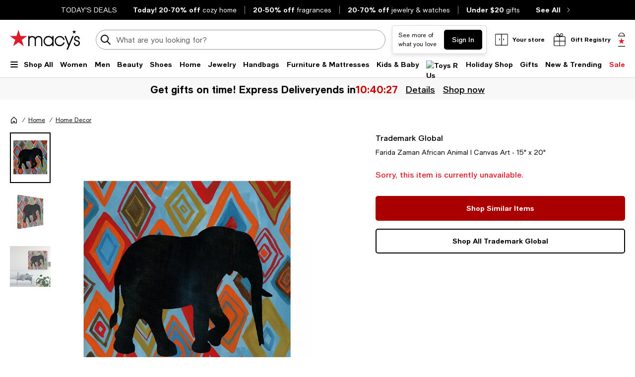

--- FILE ---
content_type: text/html; charset=utf-8
request_url: https://www.google.com/recaptcha/api2/aframe
body_size: 266
content:
<!DOCTYPE HTML><html><head><meta http-equiv="content-type" content="text/html; charset=UTF-8"></head><body><script nonce="czJ22Xofawf3XZda-NfBxw">/** Anti-fraud and anti-abuse applications only. See google.com/recaptcha */ try{var clients={'sodar':'https://pagead2.googlesyndication.com/pagead/sodar?'};window.addEventListener("message",function(a){try{if(a.source===window.parent){var b=JSON.parse(a.data);var c=clients[b['id']];if(c){var d=document.createElement('img');d.src=c+b['params']+'&rc='+(localStorage.getItem("rc::a")?sessionStorage.getItem("rc::b"):"");window.document.body.appendChild(d);sessionStorage.setItem("rc::e",parseInt(sessionStorage.getItem("rc::e")||0)+1);localStorage.setItem("rc::h",'1766384313064');}}}catch(b){}});window.parent.postMessage("_grecaptcha_ready", "*");}catch(b){}</script></body></html>

--- FILE ---
content_type: text/css
request_url: https://assets.macysassets.com/app/pdp/static/css/app.0a286c7457c90afc7646.css
body_size: 84804
content:
.slideout-container[data-v-384e4a5b]{visibility:hidden}.slideout-container[data-v-384e4a5b]::backdrop{display:none}.slideout-container .slideout-footer-buttons[data-v-384e4a5b]{padding-bottom:3rem}dialog+.backdrop[data-v-384e4a5b]{background:rgba(0,0,0,.5)}.overlay[data-v-384e4a5b]{background-color:rgba(0,0,0,.5);bottom:0;height:100%;left:0;position:fixed;right:0;top:0;visibility:visible;width:100%;z-index:50}.overlay.overlay-no-opacity[data-v-384e4a5b]{opacity:0}.slideout[data-v-384e4a5b]{background:#fff;border:none;display:flex;flex-direction:column;margin:0;max-height:100%;min-height:100%;overflow-y:auto;padding-bottom:1.5625rem;position:fixed;top:0;visibility:visible;width:37.4375rem;z-index:999}.slideout.closing[data-v-384e4a5b]{transition:transform .375s cubic-bezier(.4,0,.2,1),opacity .375s cubic-bezier(.4,0,.2,1)}.slideout .slideout-body[data-v-384e4a5b],.slideout .slideout-footer[data-v-384e4a5b],.slideout .slideout-header[data-v-384e4a5b]{padding-left:3rem;padding-right:3rem}@media print,screen and (max-width:63.99875em){.slideout .slideout-body[data-v-384e4a5b],.slideout .slideout-footer[data-v-384e4a5b],.slideout .slideout-header[data-v-384e4a5b]{padding-left:1.25rem;padding-right:1.25rem}}@media print,screen and (max-width:37.49875em){.slideout[data-v-384e4a5b]{width:100%}}.slideout-left[data-v-384e4a5b]{right:100%;transform:translateX(100%)}.slideout-right[data-v-384e4a5b]{left:100%;transform:translateX(-100%)}.slideout-bottom[data-v-384e4a5b]{height:31rem;left:0;min-height:auto;top:100%;transform:translateY(-100%);width:100%}.slideout-has-footer[data-v-384e4a5b]{padding-bottom:0}@media print,screen and (max-width:37.49875em){.slideout-not-full[data-v-384e4a5b]{width:20.375rem}}.slideout-header[data-v-384e4a5b]{align-items:flex-start;display:flex;flex-flow:row;margin-bottom:2rem;overflow-wrap:break-word;padding-top:3rem}@media print,screen and (max-width:63.99875em){.slideout-header[data-v-384e4a5b]{padding-top:2rem}}.slideout-header .slideout-back[data-v-384e4a5b],.slideout-header .slideout-close[data-v-384e4a5b]{cursor:pointer}.slideout-header .slideout-close[data-v-384e4a5b]{margin-left:auto}.slideout-header .slideout-title[data-v-384e4a5b]{min-width:0}.slideout-header .slideout-title-hidden[data-v-384e4a5b]{overflow:hidden;overflow-wrap:normal;visibility:hidden}.slideout-header.sticky-header[data-v-384e4a5b]{background:#fff;margin:0;padding-bottom:3rem;position:sticky;top:0;z-index:100}@media print,screen and (max-width:37.49875em){.slideout-header.sticky-header[data-v-384e4a5b]{padding-bottom:2rem}}.slideout-body[data-v-384e4a5b]{flex-grow:1;overflow-wrap:break-word}.slideout-footer[data-v-384e4a5b]{background-color:#fff;bottom:0;overflow-wrap:anywhere;padding-bottom:1.5625rem;padding-top:1.0625rem;position:sticky}.slideout-footer-backable[data-v-384e4a5b]{border-color:#626369 silver silver;border-top:1px solid silver;padding-top:1.0625rem}.overlay-enter-active[data-v-384e4a5b],.overlay-leave-active[data-v-384e4a5b]{transition:opacity .375s cubic-bezier(.4,0,.2,1)}.overlay-enter-from[data-v-384e4a5b],.overlay-leave-to[data-v-384e4a5b]{opacity:0}.slideout-bottom-enter-active[data-v-384e4a5b],.slideout-bottom-leave-active[data-v-384e4a5b],.slideout-left-enter-active[data-v-384e4a5b],.slideout-left-leave-active[data-v-384e4a5b],.slideout-right-enter-active[data-v-384e4a5b],.slideout-right-leave-active[data-v-384e4a5b]{transition:all .375s cubic-bezier(.4,0,.2,1)}.slideout-left-enter-from[data-v-384e4a5b],.slideout-left-leave-to[data-v-384e4a5b]{transform:translateX(-100%)}.slideout-left-enter-to[data-v-384e4a5b],.slideout-left-leave-from[data-v-384e4a5b],.slideout-right-enter-from[data-v-384e4a5b],.slideout-right-leave-to[data-v-384e4a5b]{transform:translateX(100%)}.slideout-right-enter-to[data-v-384e4a5b],.slideout-right-leave-from[data-v-384e4a5b]{transform:translateX(-100%)}.slideout-bottom-enter-from[data-v-384e4a5b],.slideout-bottom-leave-to[data-v-384e4a5b]{transform:translateY(100%)}.slideout-bottom-enter-to[data-v-384e4a5b],.slideout-bottom-leave-from[data-v-384e4a5b]{transform:translateY(-100%)}.slideout-scroll-hidden[data-v-384e4a5b]{overflow-y:hidden}.slideout-scroll[data-v-384e4a5b]{overflow-y:overlay}
/*! normalize.css v8.0.0 | MIT License | github.com/necolas/normalize.css */html{-webkit-text-size-adjust:100%;line-height:1.15}h1{font-size:2em;margin:.67em 0}hr{box-sizing:content-box;height:0;overflow:visible}pre{font-family:monospace,monospace;font-size:1em}a{background-color:transparent}abbr[title]{border-bottom:0;text-decoration:underline dotted}b,strong{font-weight:bolder}code,kbd,samp{font-family:monospace,monospace;font-size:1em}small{font-size:80%}sub,sup{font-size:75%;line-height:0;position:relative;vertical-align:baseline}sub{bottom:-.25em}sup{top:-.5em}img{border-style:none}button,input,optgroup,select,textarea{font-size:100%;line-height:1.15;margin:0}button,input{overflow:visible}button,select{text-transform:none}[type=button],[type=reset],[type=submit],button{-webkit-appearance:button}[type=button]::-moz-focus-inner,[type=reset]::-moz-focus-inner,[type=submit]::-moz-focus-inner,button::-moz-focus-inner{border-style:none;padding:0}[type=button]:-moz-focusring,[type=reset]:-moz-focusring,[type=submit]:-moz-focusring,button:-moz-focusring{outline:1px dotted ButtonText}fieldset{padding:.35em .75em .625em}legend{box-sizing:border-box;color:inherit;display:table;max-width:100%;padding:0;white-space:normal}progress{vertical-align:baseline}textarea{overflow:auto}[type=checkbox],[type=radio]{box-sizing:border-box;padding:0}[type=number]::-webkit-inner-spin-button,[type=number]::-webkit-outer-spin-button{height:auto}[type=search]{-webkit-appearance:textfield;outline-offset:-2px}[type=search]::-webkit-search-decoration{-webkit-appearance:none}::-webkit-file-upload-button{-webkit-appearance:button;font:inherit}details{display:block}summary{display:list-item}[hidden],template{display:none}[data-whatinput=mouse] *,[data-whatinput=mouse] :focus,[data-whatinput=touch] *,[data-whatinput=touch] :focus,[data-whatintent=mouse] *,[data-whatintent=mouse] :focus,[data-whatintent=touch] *,[data-whatintent=touch] :focus{outline:none}[draggable=false]{-webkit-touch-callout:none;-webkit-user-select:none}.foundation-mq{font-family:"small=0em&medium=37.5em&large=64em&mlarge=80em&xlarge=100em"}html{box-sizing:border-box;font-size:100%}*,:after,:before{box-sizing:inherit}body{-webkit-font-smoothing:antialiased;-moz-osx-font-smoothing:grayscale;background:#fff;font-family:Macys Sans,Helvetica Neue,Helvetica,Arial,sans-serif;line-height:1.5;margin:0;padding:0}img{-ms-interpolation-mode:bicubic;display:inline-block;height:auto;max-width:100%;vertical-align:middle}textarea{height:auto;min-height:50px}select,textarea{border-radius:.3125rem}select{box-sizing:border-box;width:100%}.map_canvas embed,.map_canvas img,.map_canvas object,.mqa-display embed,.mqa-display img,.mqa-display object{max-width:none!important}button{appearance:none;background:transparent;border:0;border-radius:.3125rem;cursor:auto;line-height:1;padding:0}[data-whatinput=mouse] button{outline:0}pre{-webkit-overflow-scrolling:touch;overflow:auto}button,input,optgroup,select,textarea{font-family:inherit}.is-visible{display:block!important}.is-hidden{display:none!important}.grid-container{margin-left:auto;margin-right:auto;max-width:92.5rem;padding-left:1rem;padding-right:1rem}@media print,screen and (min-width:37.5em){.grid-container{padding-left:1rem;padding-right:1rem}}@media print,screen and (min-width:64em){.grid-container{padding-left:1.25rem;padding-right:1.25rem}}@media screen and (min-width:80em){.grid-container{padding-left:1.25rem;padding-right:1.25rem}}.grid-container.fluid{margin-left:auto;margin-right:auto;max-width:100%;padding-left:1rem;padding-right:1rem}@media print,screen and (min-width:37.5em){.grid-container.fluid{padding-left:1rem;padding-right:1rem}}@media print,screen and (min-width:64em){.grid-container.fluid{padding-left:1.25rem;padding-right:1.25rem}}@media screen and (min-width:80em){.grid-container.fluid{padding-left:1.25rem;padding-right:1.25rem}}.grid-container.full{margin-left:auto;margin-right:auto;max-width:100%;padding-left:0;padding-right:0}.grid-x{display:flex;flex-flow:row wrap}.cell{flex:0 0 auto;min-height:0;min-width:0;width:100%}.cell.auto{flex:1 1 0}.cell.shrink{flex:0 0 auto}.grid-x>.auto,.grid-x>.shrink{width:auto}.grid-x>.small-1,.grid-x>.small-10,.grid-x>.small-11,.grid-x>.small-12,.grid-x>.small-2,.grid-x>.small-3,.grid-x>.small-4,.grid-x>.small-5,.grid-x>.small-6,.grid-x>.small-7,.grid-x>.small-8,.grid-x>.small-9,.grid-x>.small-full,.grid-x>.small-shrink{flex-basis:auto}@media print,screen and (min-width:37.5em){.grid-x>.medium-1,.grid-x>.medium-10,.grid-x>.medium-11,.grid-x>.medium-12,.grid-x>.medium-2,.grid-x>.medium-3,.grid-x>.medium-4,.grid-x>.medium-5,.grid-x>.medium-6,.grid-x>.medium-7,.grid-x>.medium-8,.grid-x>.medium-9,.grid-x>.medium-full,.grid-x>.medium-shrink{flex-basis:auto}}@media print,screen and (min-width:64em){.grid-x>.large-1,.grid-x>.large-10,.grid-x>.large-11,.grid-x>.large-12,.grid-x>.large-2,.grid-x>.large-3,.grid-x>.large-4,.grid-x>.large-5,.grid-x>.large-6,.grid-x>.large-7,.grid-x>.large-8,.grid-x>.large-9,.grid-x>.large-full,.grid-x>.large-shrink{flex-basis:auto}}@media screen and (min-width:80em){.grid-x>.mlarge-1,.grid-x>.mlarge-10,.grid-x>.mlarge-11,.grid-x>.mlarge-12,.grid-x>.mlarge-2,.grid-x>.mlarge-3,.grid-x>.mlarge-4,.grid-x>.mlarge-5,.grid-x>.mlarge-6,.grid-x>.mlarge-7,.grid-x>.mlarge-8,.grid-x>.mlarge-9,.grid-x>.mlarge-full,.grid-x>.mlarge-shrink{flex-basis:auto}}@media screen and (min-width:100em){.grid-x>.xlarge-1,.grid-x>.xlarge-10,.grid-x>.xlarge-11,.grid-x>.xlarge-12,.grid-x>.xlarge-2,.grid-x>.xlarge-3,.grid-x>.xlarge-4,.grid-x>.xlarge-5,.grid-x>.xlarge-6,.grid-x>.xlarge-7,.grid-x>.xlarge-8,.grid-x>.xlarge-9,.grid-x>.xlarge-full,.grid-x>.xlarge-shrink{flex-basis:auto}}.grid-x>.small-1,.grid-x>.small-10,.grid-x>.small-11,.grid-x>.small-12,.grid-x>.small-2,.grid-x>.small-3,.grid-x>.small-4,.grid-x>.small-5,.grid-x>.small-6,.grid-x>.small-7,.grid-x>.small-8,.grid-x>.small-9{flex:0 0 auto}.grid-x>.small-1{width:8.3333333333%}.grid-x>.small-2{width:16.6666666667%}.grid-x>.small-3{width:25%}.grid-x>.small-4{width:33.3333333333%}.grid-x>.small-5{width:41.6666666667%}.grid-x>.small-6{width:50%}.grid-x>.small-7{width:58.3333333333%}.grid-x>.small-8{width:66.6666666667%}.grid-x>.small-9{width:75%}.grid-x>.small-10{width:83.3333333333%}.grid-x>.small-11{width:91.6666666667%}.grid-x>.small-12{width:100%}@media print,screen and (min-width:37.5em){.grid-x>.medium-auto{flex:1 1 0;width:auto}.grid-x>.medium-1,.grid-x>.medium-10,.grid-x>.medium-11,.grid-x>.medium-12,.grid-x>.medium-2,.grid-x>.medium-3,.grid-x>.medium-4,.grid-x>.medium-5,.grid-x>.medium-6,.grid-x>.medium-7,.grid-x>.medium-8,.grid-x>.medium-9,.grid-x>.medium-shrink{flex:0 0 auto}.grid-x>.medium-shrink{width:auto}.grid-x>.medium-1{width:8.3333333333%}.grid-x>.medium-2{width:16.6666666667%}.grid-x>.medium-3{width:25%}.grid-x>.medium-4{width:33.3333333333%}.grid-x>.medium-5{width:41.6666666667%}.grid-x>.medium-6{width:50%}.grid-x>.medium-7{width:58.3333333333%}.grid-x>.medium-8{width:66.6666666667%}.grid-x>.medium-9{width:75%}.grid-x>.medium-10{width:83.3333333333%}.grid-x>.medium-11{width:91.6666666667%}.grid-x>.medium-12{width:100%}}@media print,screen and (min-width:64em){.grid-x>.large-auto{flex:1 1 0;width:auto}.grid-x>.large-1,.grid-x>.large-10,.grid-x>.large-11,.grid-x>.large-12,.grid-x>.large-2,.grid-x>.large-3,.grid-x>.large-4,.grid-x>.large-5,.grid-x>.large-6,.grid-x>.large-7,.grid-x>.large-8,.grid-x>.large-9,.grid-x>.large-shrink{flex:0 0 auto}.grid-x>.large-shrink{width:auto}.grid-x>.large-1{width:8.3333333333%}.grid-x>.large-2{width:16.6666666667%}.grid-x>.large-3{width:25%}.grid-x>.large-4{width:33.3333333333%}.grid-x>.large-5{width:41.6666666667%}.grid-x>.large-6{width:50%}.grid-x>.large-7{width:58.3333333333%}.grid-x>.large-8{width:66.6666666667%}.grid-x>.large-9{width:75%}.grid-x>.large-10{width:83.3333333333%}.grid-x>.large-11{width:91.6666666667%}.grid-x>.large-12{width:100%}}@media screen and (min-width:80em){.grid-x>.mlarge-auto{flex:1 1 0;width:auto}.grid-x>.mlarge-1,.grid-x>.mlarge-10,.grid-x>.mlarge-11,.grid-x>.mlarge-12,.grid-x>.mlarge-2,.grid-x>.mlarge-3,.grid-x>.mlarge-4,.grid-x>.mlarge-5,.grid-x>.mlarge-6,.grid-x>.mlarge-7,.grid-x>.mlarge-8,.grid-x>.mlarge-9,.grid-x>.mlarge-shrink{flex:0 0 auto}.grid-x>.mlarge-shrink{width:auto}.grid-x>.mlarge-1{width:8.3333333333%}.grid-x>.mlarge-2{width:16.6666666667%}.grid-x>.mlarge-3{width:25%}.grid-x>.mlarge-4{width:33.3333333333%}.grid-x>.mlarge-5{width:41.6666666667%}.grid-x>.mlarge-6{width:50%}.grid-x>.mlarge-7{width:58.3333333333%}.grid-x>.mlarge-8{width:66.6666666667%}.grid-x>.mlarge-9{width:75%}.grid-x>.mlarge-10{width:83.3333333333%}.grid-x>.mlarge-11{width:91.6666666667%}.grid-x>.mlarge-12{width:100%}}@media screen and (min-width:100em){.grid-x>.xlarge-auto{flex:1 1 0;width:auto}.grid-x>.xlarge-1,.grid-x>.xlarge-10,.grid-x>.xlarge-11,.grid-x>.xlarge-12,.grid-x>.xlarge-2,.grid-x>.xlarge-3,.grid-x>.xlarge-4,.grid-x>.xlarge-5,.grid-x>.xlarge-6,.grid-x>.xlarge-7,.grid-x>.xlarge-8,.grid-x>.xlarge-9,.grid-x>.xlarge-shrink{flex:0 0 auto}.grid-x>.xlarge-shrink{width:auto}.grid-x>.xlarge-1{width:8.3333333333%}.grid-x>.xlarge-2{width:16.6666666667%}.grid-x>.xlarge-3{width:25%}.grid-x>.xlarge-4{width:33.3333333333%}.grid-x>.xlarge-5{width:41.6666666667%}.grid-x>.xlarge-6{width:50%}.grid-x>.xlarge-7{width:58.3333333333%}.grid-x>.xlarge-8{width:66.6666666667%}.grid-x>.xlarge-9{width:75%}.grid-x>.xlarge-10{width:83.3333333333%}.grid-x>.xlarge-11{width:91.6666666667%}.grid-x>.xlarge-12{width:100%}}.grid-margin-x:not(.grid-x)>.cell{width:auto}.grid-margin-y:not(.grid-y)>.cell{height:auto}.grid-margin-x{margin-left:-.375rem;margin-right:-.375rem}@media print,screen and (min-width:37.5em){.grid-margin-x{margin-left:-.375rem;margin-right:-.375rem}}@media print,screen and (min-width:64em){.grid-margin-x{margin-left:-.75rem;margin-right:-.75rem}}.grid-margin-x>.cell{margin-left:.375rem;margin-right:.375rem;width:calc(100% - .75rem)}@media print,screen and (min-width:37.5em){.grid-margin-x>.cell{margin-left:.375rem;margin-right:.375rem;width:calc(100% - .75rem)}}@media print,screen and (min-width:64em){.grid-margin-x>.cell{margin-left:.75rem;margin-right:.75rem;width:calc(100% - 1.5rem)}}.grid-margin-x>.auto,.grid-margin-x>.shrink{width:auto}.grid-margin-x>.small-1{width:calc(8.33333% - .75rem)}.grid-margin-x>.small-2{width:calc(16.66667% - .75rem)}.grid-margin-x>.small-3{width:calc(25% - .75rem)}.grid-margin-x>.small-4{width:calc(33.33333% - .75rem)}.grid-margin-x>.small-5{width:calc(41.66667% - .75rem)}.grid-margin-x>.small-6{width:calc(50% - .75rem)}.grid-margin-x>.small-7{width:calc(58.33333% - .75rem)}.grid-margin-x>.small-8{width:calc(66.66667% - .75rem)}.grid-margin-x>.small-9{width:calc(75% - .75rem)}.grid-margin-x>.small-10{width:calc(83.33333% - .75rem)}.grid-margin-x>.small-11{width:calc(91.66667% - .75rem)}.grid-margin-x>.small-12{width:calc(100% - .75rem)}@media print,screen and (min-width:37.5em){.grid-margin-x>.auto,.grid-margin-x>.shrink{width:auto}.grid-margin-x>.small-1{width:calc(8.33333% - .75rem)}.grid-margin-x>.small-2{width:calc(16.66667% - .75rem)}.grid-margin-x>.small-3{width:calc(25% - .75rem)}.grid-margin-x>.small-4{width:calc(33.33333% - .75rem)}.grid-margin-x>.small-5{width:calc(41.66667% - .75rem)}.grid-margin-x>.small-6{width:calc(50% - .75rem)}.grid-margin-x>.small-7{width:calc(58.33333% - .75rem)}.grid-margin-x>.small-8{width:calc(66.66667% - .75rem)}.grid-margin-x>.small-9{width:calc(75% - .75rem)}.grid-margin-x>.small-10{width:calc(83.33333% - .75rem)}.grid-margin-x>.small-11{width:calc(91.66667% - .75rem)}.grid-margin-x>.small-12{width:calc(100% - .75rem)}.grid-margin-x>.medium-auto,.grid-margin-x>.medium-shrink{width:auto}.grid-margin-x>.medium-1{width:calc(8.33333% - .75rem)}.grid-margin-x>.medium-2{width:calc(16.66667% - .75rem)}.grid-margin-x>.medium-3{width:calc(25% - .75rem)}.grid-margin-x>.medium-4{width:calc(33.33333% - .75rem)}.grid-margin-x>.medium-5{width:calc(41.66667% - .75rem)}.grid-margin-x>.medium-6{width:calc(50% - .75rem)}.grid-margin-x>.medium-7{width:calc(58.33333% - .75rem)}.grid-margin-x>.medium-8{width:calc(66.66667% - .75rem)}.grid-margin-x>.medium-9{width:calc(75% - .75rem)}.grid-margin-x>.medium-10{width:calc(83.33333% - .75rem)}.grid-margin-x>.medium-11{width:calc(91.66667% - .75rem)}.grid-margin-x>.medium-12{width:calc(100% - .75rem)}}@media print,screen and (min-width:64em){.grid-margin-x>.auto,.grid-margin-x>.shrink{width:auto}.grid-margin-x>.small-1{width:calc(8.33333% - 1.5rem)}.grid-margin-x>.small-2{width:calc(16.66667% - 1.5rem)}.grid-margin-x>.small-3{width:calc(25% - 1.5rem)}.grid-margin-x>.small-4{width:calc(33.33333% - 1.5rem)}.grid-margin-x>.small-5{width:calc(41.66667% - 1.5rem)}.grid-margin-x>.small-6{width:calc(50% - 1.5rem)}.grid-margin-x>.small-7{width:calc(58.33333% - 1.5rem)}.grid-margin-x>.small-8{width:calc(66.66667% - 1.5rem)}.grid-margin-x>.small-9{width:calc(75% - 1.5rem)}.grid-margin-x>.small-10{width:calc(83.33333% - 1.5rem)}.grid-margin-x>.small-11{width:calc(91.66667% - 1.5rem)}.grid-margin-x>.small-12{width:calc(100% - 1.5rem)}.grid-margin-x>.medium-auto,.grid-margin-x>.medium-shrink{width:auto}.grid-margin-x>.medium-1{width:calc(8.33333% - 1.5rem)}.grid-margin-x>.medium-2{width:calc(16.66667% - 1.5rem)}.grid-margin-x>.medium-3{width:calc(25% - 1.5rem)}.grid-margin-x>.medium-4{width:calc(33.33333% - 1.5rem)}.grid-margin-x>.medium-5{width:calc(41.66667% - 1.5rem)}.grid-margin-x>.medium-6{width:calc(50% - 1.5rem)}.grid-margin-x>.medium-7{width:calc(58.33333% - 1.5rem)}.grid-margin-x>.medium-8{width:calc(66.66667% - 1.5rem)}.grid-margin-x>.medium-9{width:calc(75% - 1.5rem)}.grid-margin-x>.medium-10{width:calc(83.33333% - 1.5rem)}.grid-margin-x>.medium-11{width:calc(91.66667% - 1.5rem)}.grid-margin-x>.medium-12{width:calc(100% - 1.5rem)}.grid-margin-x>.large-auto,.grid-margin-x>.large-shrink{width:auto}.grid-margin-x>.large-1{width:calc(8.33333% - 1.5rem)}.grid-margin-x>.large-2{width:calc(16.66667% - 1.5rem)}.grid-margin-x>.large-3{width:calc(25% - 1.5rem)}.grid-margin-x>.large-4{width:calc(33.33333% - 1.5rem)}.grid-margin-x>.large-5{width:calc(41.66667% - 1.5rem)}.grid-margin-x>.large-6{width:calc(50% - 1.5rem)}.grid-margin-x>.large-7{width:calc(58.33333% - 1.5rem)}.grid-margin-x>.large-8{width:calc(66.66667% - 1.5rem)}.grid-margin-x>.large-9{width:calc(75% - 1.5rem)}.grid-margin-x>.large-10{width:calc(83.33333% - 1.5rem)}.grid-margin-x>.large-11{width:calc(91.66667% - 1.5rem)}.grid-margin-x>.large-12{width:calc(100% - 1.5rem)}}@media screen and (min-width:80em){.grid-margin-x>.mlarge-auto,.grid-margin-x>.mlarge-shrink{width:auto}.grid-margin-x>.mlarge-1{width:calc(8.33333% - 1.5rem)}.grid-margin-x>.mlarge-2{width:calc(16.66667% - 1.5rem)}.grid-margin-x>.mlarge-3{width:calc(25% - 1.5rem)}.grid-margin-x>.mlarge-4{width:calc(33.33333% - 1.5rem)}.grid-margin-x>.mlarge-5{width:calc(41.66667% - 1.5rem)}.grid-margin-x>.mlarge-6{width:calc(50% - 1.5rem)}.grid-margin-x>.mlarge-7{width:calc(58.33333% - 1.5rem)}.grid-margin-x>.mlarge-8{width:calc(66.66667% - 1.5rem)}.grid-margin-x>.mlarge-9{width:calc(75% - 1.5rem)}.grid-margin-x>.mlarge-10{width:calc(83.33333% - 1.5rem)}.grid-margin-x>.mlarge-11{width:calc(91.66667% - 1.5rem)}.grid-margin-x>.mlarge-12{width:calc(100% - 1.5rem)}}@media screen and (min-width:100em){.grid-margin-x>.xlarge-auto,.grid-margin-x>.xlarge-shrink{width:auto}.grid-margin-x>.xlarge-1{width:calc(8.33333% - 1.5rem)}.grid-margin-x>.xlarge-2{width:calc(16.66667% - 1.5rem)}.grid-margin-x>.xlarge-3{width:calc(25% - 1.5rem)}.grid-margin-x>.xlarge-4{width:calc(33.33333% - 1.5rem)}.grid-margin-x>.xlarge-5{width:calc(41.66667% - 1.5rem)}.grid-margin-x>.xlarge-6{width:calc(50% - 1.5rem)}.grid-margin-x>.xlarge-7{width:calc(58.33333% - 1.5rem)}.grid-margin-x>.xlarge-8{width:calc(66.66667% - 1.5rem)}.grid-margin-x>.xlarge-9{width:calc(75% - 1.5rem)}.grid-margin-x>.xlarge-10{width:calc(83.33333% - 1.5rem)}.grid-margin-x>.xlarge-11{width:calc(91.66667% - 1.5rem)}.grid-margin-x>.xlarge-12{width:calc(100% - 1.5rem)}}.grid-padding-x .grid-padding-x{margin-left:-.375rem;margin-right:-.375rem}@media print,screen and (min-width:37.5em){.grid-padding-x .grid-padding-x{margin-left:-.375rem;margin-right:-.375rem}}@media print,screen and (min-width:64em){.grid-padding-x .grid-padding-x{margin-left:-.75rem;margin-right:-.75rem}}.grid-container:not(.full)>.grid-padding-x{margin-left:-.375rem;margin-right:-.375rem}@media print,screen and (min-width:37.5em){.grid-container:not(.full)>.grid-padding-x{margin-left:-.375rem;margin-right:-.375rem}}@media print,screen and (min-width:64em){.grid-container:not(.full)>.grid-padding-x{margin-left:-.75rem;margin-right:-.75rem}}.grid-padding-x>.cell{padding-left:.375rem;padding-right:.375rem}@media print,screen and (min-width:37.5em){.grid-padding-x>.cell{padding-left:.375rem;padding-right:.375rem}}@media print,screen and (min-width:64em){.grid-padding-x>.cell{padding-left:.75rem;padding-right:.75rem}}.small-up-1>.cell{width:100%}.small-up-2>.cell{width:50%}.small-up-3>.cell{width:33.3333333333%}.small-up-4>.cell{width:25%}.small-up-5>.cell{width:20%}.small-up-6>.cell{width:16.6666666667%}.small-up-7>.cell{width:14.2857142857%}.small-up-8>.cell{width:12.5%}@media print,screen and (min-width:37.5em){.medium-up-1>.cell{width:100%}.medium-up-2>.cell{width:50%}.medium-up-3>.cell{width:33.3333333333%}.medium-up-4>.cell{width:25%}.medium-up-5>.cell{width:20%}.medium-up-6>.cell{width:16.6666666667%}.medium-up-7>.cell{width:14.2857142857%}.medium-up-8>.cell{width:12.5%}}@media print,screen and (min-width:64em){.large-up-1>.cell{width:100%}.large-up-2>.cell{width:50%}.large-up-3>.cell{width:33.3333333333%}.large-up-4>.cell{width:25%}.large-up-5>.cell{width:20%}.large-up-6>.cell{width:16.6666666667%}.large-up-7>.cell{width:14.2857142857%}.large-up-8>.cell{width:12.5%}}@media screen and (min-width:80em){.mlarge-up-1>.cell{width:100%}.mlarge-up-2>.cell{width:50%}.mlarge-up-3>.cell{width:33.3333333333%}.mlarge-up-4>.cell{width:25%}.mlarge-up-5>.cell{width:20%}.mlarge-up-6>.cell{width:16.6666666667%}.mlarge-up-7>.cell{width:14.2857142857%}.mlarge-up-8>.cell{width:12.5%}}@media screen and (min-width:100em){.xlarge-up-1>.cell{width:100%}.xlarge-up-2>.cell{width:50%}.xlarge-up-3>.cell{width:33.3333333333%}.xlarge-up-4>.cell{width:25%}.xlarge-up-5>.cell{width:20%}.xlarge-up-6>.cell{width:16.6666666667%}.xlarge-up-7>.cell{width:14.2857142857%}.xlarge-up-8>.cell{width:12.5%}}.grid-margin-x.small-up-1>.cell{width:calc(100% - .75rem)}.grid-margin-x.small-up-2>.cell{width:calc(50% - .75rem)}.grid-margin-x.small-up-3>.cell{width:calc(33.33333% - .75rem)}.grid-margin-x.small-up-4>.cell{width:calc(25% - .75rem)}.grid-margin-x.small-up-5>.cell{width:calc(20% - .75rem)}.grid-margin-x.small-up-6>.cell{width:calc(16.66667% - .75rem)}.grid-margin-x.small-up-7>.cell{width:calc(14.28571% - .75rem)}.grid-margin-x.small-up-8>.cell{width:calc(12.5% - .75rem)}@media print,screen and (min-width:37.5em){.grid-margin-x.small-up-1>.cell{width:calc(100% - .75rem)}.grid-margin-x.small-up-2>.cell{width:calc(50% - .75rem)}.grid-margin-x.small-up-3>.cell{width:calc(33.33333% - .75rem)}.grid-margin-x.small-up-4>.cell{width:calc(25% - .75rem)}.grid-margin-x.small-up-5>.cell{width:calc(20% - .75rem)}.grid-margin-x.small-up-6>.cell{width:calc(16.66667% - .75rem)}.grid-margin-x.small-up-7>.cell{width:calc(14.28571% - .75rem)}.grid-margin-x.small-up-8>.cell{width:calc(12.5% - .75rem)}.grid-margin-x.medium-up-1>.cell{width:calc(100% - .75rem)}.grid-margin-x.medium-up-2>.cell{width:calc(50% - .75rem)}.grid-margin-x.medium-up-3>.cell{width:calc(33.33333% - .75rem)}.grid-margin-x.medium-up-4>.cell{width:calc(25% - .75rem)}.grid-margin-x.medium-up-5>.cell{width:calc(20% - .75rem)}.grid-margin-x.medium-up-6>.cell{width:calc(16.66667% - .75rem)}.grid-margin-x.medium-up-7>.cell{width:calc(14.28571% - .75rem)}.grid-margin-x.medium-up-8>.cell{width:calc(12.5% - .75rem)}}@media print,screen and (min-width:64em){.grid-margin-x.medium-up-1>.cell,.grid-margin-x.small-up-1>.cell{width:calc(100% - 1.5rem)}.grid-margin-x.medium-up-2>.cell,.grid-margin-x.small-up-2>.cell{width:calc(50% - 1.5rem)}.grid-margin-x.medium-up-3>.cell,.grid-margin-x.small-up-3>.cell{width:calc(33.33333% - 1.5rem)}.grid-margin-x.medium-up-4>.cell,.grid-margin-x.small-up-4>.cell{width:calc(25% - 1.5rem)}.grid-margin-x.medium-up-5>.cell,.grid-margin-x.small-up-5>.cell{width:calc(20% - 1.5rem)}.grid-margin-x.medium-up-6>.cell,.grid-margin-x.small-up-6>.cell{width:calc(16.66667% - 1.5rem)}.grid-margin-x.medium-up-7>.cell,.grid-margin-x.small-up-7>.cell{width:calc(14.28571% - 1.5rem)}.grid-margin-x.medium-up-8>.cell,.grid-margin-x.small-up-8>.cell{width:calc(12.5% - 1.5rem)}.grid-margin-x.large-up-1>.cell{width:calc(100% - 1.5rem)}.grid-margin-x.large-up-2>.cell{width:calc(50% - 1.5rem)}.grid-margin-x.large-up-3>.cell{width:calc(33.33333% - 1.5rem)}.grid-margin-x.large-up-4>.cell{width:calc(25% - 1.5rem)}.grid-margin-x.large-up-5>.cell{width:calc(20% - 1.5rem)}.grid-margin-x.large-up-6>.cell{width:calc(16.66667% - 1.5rem)}.grid-margin-x.large-up-7>.cell{width:calc(14.28571% - 1.5rem)}.grid-margin-x.large-up-8>.cell{width:calc(12.5% - 1.5rem)}}@media screen and (min-width:80em){.grid-margin-x.mlarge-up-1>.cell{width:calc(100% - 1.5rem)}.grid-margin-x.mlarge-up-2>.cell{width:calc(50% - 1.5rem)}.grid-margin-x.mlarge-up-3>.cell{width:calc(33.33333% - 1.5rem)}.grid-margin-x.mlarge-up-4>.cell{width:calc(25% - 1.5rem)}.grid-margin-x.mlarge-up-5>.cell{width:calc(20% - 1.5rem)}.grid-margin-x.mlarge-up-6>.cell{width:calc(16.66667% - 1.5rem)}.grid-margin-x.mlarge-up-7>.cell{width:calc(14.28571% - 1.5rem)}.grid-margin-x.mlarge-up-8>.cell{width:calc(12.5% - 1.5rem)}}@media screen and (min-width:100em){.grid-margin-x.xlarge-up-1>.cell{width:calc(100% - 1.5rem)}.grid-margin-x.xlarge-up-2>.cell{width:calc(50% - 1.5rem)}.grid-margin-x.xlarge-up-3>.cell{width:calc(33.33333% - 1.5rem)}.grid-margin-x.xlarge-up-4>.cell{width:calc(25% - 1.5rem)}.grid-margin-x.xlarge-up-5>.cell{width:calc(20% - 1.5rem)}.grid-margin-x.xlarge-up-6>.cell{width:calc(16.66667% - 1.5rem)}.grid-margin-x.xlarge-up-7>.cell{width:calc(14.28571% - 1.5rem)}.grid-margin-x.xlarge-up-8>.cell{width:calc(12.5% - 1.5rem)}}.small-margin-collapse,.small-margin-collapse>.cell{margin-left:0;margin-right:0}.small-margin-collapse>.small-1{width:8.3333333333%}.small-margin-collapse>.small-2{width:16.6666666667%}.small-margin-collapse>.small-3{width:25%}.small-margin-collapse>.small-4{width:33.3333333333%}.small-margin-collapse>.small-5{width:41.6666666667%}.small-margin-collapse>.small-6{width:50%}.small-margin-collapse>.small-7{width:58.3333333333%}.small-margin-collapse>.small-8{width:66.6666666667%}.small-margin-collapse>.small-9{width:75%}.small-margin-collapse>.small-10{width:83.3333333333%}.small-margin-collapse>.small-11{width:91.6666666667%}.small-margin-collapse>.small-12{width:100%}@media print,screen and (min-width:37.5em){.small-margin-collapse>.medium-1{width:8.3333333333%}.small-margin-collapse>.medium-2{width:16.6666666667%}.small-margin-collapse>.medium-3{width:25%}.small-margin-collapse>.medium-4{width:33.3333333333%}.small-margin-collapse>.medium-5{width:41.6666666667%}.small-margin-collapse>.medium-6{width:50%}.small-margin-collapse>.medium-7{width:58.3333333333%}.small-margin-collapse>.medium-8{width:66.6666666667%}.small-margin-collapse>.medium-9{width:75%}.small-margin-collapse>.medium-10{width:83.3333333333%}.small-margin-collapse>.medium-11{width:91.6666666667%}.small-margin-collapse>.medium-12{width:100%}}@media print,screen and (min-width:64em){.small-margin-collapse>.large-1{width:8.3333333333%}.small-margin-collapse>.large-2{width:16.6666666667%}.small-margin-collapse>.large-3{width:25%}.small-margin-collapse>.large-4{width:33.3333333333%}.small-margin-collapse>.large-5{width:41.6666666667%}.small-margin-collapse>.large-6{width:50%}.small-margin-collapse>.large-7{width:58.3333333333%}.small-margin-collapse>.large-8{width:66.6666666667%}.small-margin-collapse>.large-9{width:75%}.small-margin-collapse>.large-10{width:83.3333333333%}.small-margin-collapse>.large-11{width:91.6666666667%}.small-margin-collapse>.large-12{width:100%}}@media screen and (min-width:80em){.small-margin-collapse>.mlarge-1{width:8.3333333333%}.small-margin-collapse>.mlarge-2{width:16.6666666667%}.small-margin-collapse>.mlarge-3{width:25%}.small-margin-collapse>.mlarge-4{width:33.3333333333%}.small-margin-collapse>.mlarge-5{width:41.6666666667%}.small-margin-collapse>.mlarge-6{width:50%}.small-margin-collapse>.mlarge-7{width:58.3333333333%}.small-margin-collapse>.mlarge-8{width:66.6666666667%}.small-margin-collapse>.mlarge-9{width:75%}.small-margin-collapse>.mlarge-10{width:83.3333333333%}.small-margin-collapse>.mlarge-11{width:91.6666666667%}.small-margin-collapse>.mlarge-12{width:100%}}@media screen and (min-width:100em){.small-margin-collapse>.xlarge-1{width:8.3333333333%}.small-margin-collapse>.xlarge-2{width:16.6666666667%}.small-margin-collapse>.xlarge-3{width:25%}.small-margin-collapse>.xlarge-4{width:33.3333333333%}.small-margin-collapse>.xlarge-5{width:41.6666666667%}.small-margin-collapse>.xlarge-6{width:50%}.small-margin-collapse>.xlarge-7{width:58.3333333333%}.small-margin-collapse>.xlarge-8{width:66.6666666667%}.small-margin-collapse>.xlarge-9{width:75%}.small-margin-collapse>.xlarge-10{width:83.3333333333%}.small-margin-collapse>.xlarge-11{width:91.6666666667%}.small-margin-collapse>.xlarge-12{width:100%}}.small-padding-collapse{margin-left:0;margin-right:0}.small-padding-collapse>.cell{padding-left:0;padding-right:0}@media print,screen and (min-width:37.5em){.medium-margin-collapse,.medium-margin-collapse>.cell{margin-left:0;margin-right:0}.medium-margin-collapse>.small-1{width:8.3333333333%}.medium-margin-collapse>.small-2{width:16.6666666667%}.medium-margin-collapse>.small-3{width:25%}.medium-margin-collapse>.small-4{width:33.3333333333%}.medium-margin-collapse>.small-5{width:41.6666666667%}.medium-margin-collapse>.small-6{width:50%}.medium-margin-collapse>.small-7{width:58.3333333333%}.medium-margin-collapse>.small-8{width:66.6666666667%}.medium-margin-collapse>.small-9{width:75%}.medium-margin-collapse>.small-10{width:83.3333333333%}.medium-margin-collapse>.small-11{width:91.6666666667%}.medium-margin-collapse>.small-12{width:100%}.medium-margin-collapse>.medium-1{width:8.3333333333%}.medium-margin-collapse>.medium-2{width:16.6666666667%}.medium-margin-collapse>.medium-3{width:25%}.medium-margin-collapse>.medium-4{width:33.3333333333%}.medium-margin-collapse>.medium-5{width:41.6666666667%}.medium-margin-collapse>.medium-6{width:50%}.medium-margin-collapse>.medium-7{width:58.3333333333%}.medium-margin-collapse>.medium-8{width:66.6666666667%}.medium-margin-collapse>.medium-9{width:75%}.medium-margin-collapse>.medium-10{width:83.3333333333%}.medium-margin-collapse>.medium-11{width:91.6666666667%}.medium-margin-collapse>.medium-12{width:100%}}@media print,screen and (min-width:64em){.medium-margin-collapse>.large-1{width:8.3333333333%}.medium-margin-collapse>.large-2{width:16.6666666667%}.medium-margin-collapse>.large-3{width:25%}.medium-margin-collapse>.large-4{width:33.3333333333%}.medium-margin-collapse>.large-5{width:41.6666666667%}.medium-margin-collapse>.large-6{width:50%}.medium-margin-collapse>.large-7{width:58.3333333333%}.medium-margin-collapse>.large-8{width:66.6666666667%}.medium-margin-collapse>.large-9{width:75%}.medium-margin-collapse>.large-10{width:83.3333333333%}.medium-margin-collapse>.large-11{width:91.6666666667%}.medium-margin-collapse>.large-12{width:100%}}@media screen and (min-width:80em){.medium-margin-collapse>.mlarge-1{width:8.3333333333%}.medium-margin-collapse>.mlarge-2{width:16.6666666667%}.medium-margin-collapse>.mlarge-3{width:25%}.medium-margin-collapse>.mlarge-4{width:33.3333333333%}.medium-margin-collapse>.mlarge-5{width:41.6666666667%}.medium-margin-collapse>.mlarge-6{width:50%}.medium-margin-collapse>.mlarge-7{width:58.3333333333%}.medium-margin-collapse>.mlarge-8{width:66.6666666667%}.medium-margin-collapse>.mlarge-9{width:75%}.medium-margin-collapse>.mlarge-10{width:83.3333333333%}.medium-margin-collapse>.mlarge-11{width:91.6666666667%}.medium-margin-collapse>.mlarge-12{width:100%}}@media screen and (min-width:100em){.medium-margin-collapse>.xlarge-1{width:8.3333333333%}.medium-margin-collapse>.xlarge-2{width:16.6666666667%}.medium-margin-collapse>.xlarge-3{width:25%}.medium-margin-collapse>.xlarge-4{width:33.3333333333%}.medium-margin-collapse>.xlarge-5{width:41.6666666667%}.medium-margin-collapse>.xlarge-6{width:50%}.medium-margin-collapse>.xlarge-7{width:58.3333333333%}.medium-margin-collapse>.xlarge-8{width:66.6666666667%}.medium-margin-collapse>.xlarge-9{width:75%}.medium-margin-collapse>.xlarge-10{width:83.3333333333%}.medium-margin-collapse>.xlarge-11{width:91.6666666667%}.medium-margin-collapse>.xlarge-12{width:100%}}@media print,screen and (min-width:37.5em){.medium-padding-collapse{margin-left:0;margin-right:0}.medium-padding-collapse>.cell{padding-left:0;padding-right:0}}@media print,screen and (min-width:64em){.large-margin-collapse,.large-margin-collapse>.cell{margin-left:0;margin-right:0}.large-margin-collapse>.small-1{width:8.3333333333%}.large-margin-collapse>.small-2{width:16.6666666667%}.large-margin-collapse>.small-3{width:25%}.large-margin-collapse>.small-4{width:33.3333333333%}.large-margin-collapse>.small-5{width:41.6666666667%}.large-margin-collapse>.small-6{width:50%}.large-margin-collapse>.small-7{width:58.3333333333%}.large-margin-collapse>.small-8{width:66.6666666667%}.large-margin-collapse>.small-9{width:75%}.large-margin-collapse>.small-10{width:83.3333333333%}.large-margin-collapse>.small-11{width:91.6666666667%}.large-margin-collapse>.small-12{width:100%}.large-margin-collapse>.medium-1{width:8.3333333333%}.large-margin-collapse>.medium-2{width:16.6666666667%}.large-margin-collapse>.medium-3{width:25%}.large-margin-collapse>.medium-4{width:33.3333333333%}.large-margin-collapse>.medium-5{width:41.6666666667%}.large-margin-collapse>.medium-6{width:50%}.large-margin-collapse>.medium-7{width:58.3333333333%}.large-margin-collapse>.medium-8{width:66.6666666667%}.large-margin-collapse>.medium-9{width:75%}.large-margin-collapse>.medium-10{width:83.3333333333%}.large-margin-collapse>.medium-11{width:91.6666666667%}.large-margin-collapse>.medium-12{width:100%}.large-margin-collapse>.large-1{width:8.3333333333%}.large-margin-collapse>.large-2{width:16.6666666667%}.large-margin-collapse>.large-3{width:25%}.large-margin-collapse>.large-4{width:33.3333333333%}.large-margin-collapse>.large-5{width:41.6666666667%}.large-margin-collapse>.large-6{width:50%}.large-margin-collapse>.large-7{width:58.3333333333%}.large-margin-collapse>.large-8{width:66.6666666667%}.large-margin-collapse>.large-9{width:75%}.large-margin-collapse>.large-10{width:83.3333333333%}.large-margin-collapse>.large-11{width:91.6666666667%}.large-margin-collapse>.large-12{width:100%}}@media screen and (min-width:80em){.large-margin-collapse>.mlarge-1{width:8.3333333333%}.large-margin-collapse>.mlarge-2{width:16.6666666667%}.large-margin-collapse>.mlarge-3{width:25%}.large-margin-collapse>.mlarge-4{width:33.3333333333%}.large-margin-collapse>.mlarge-5{width:41.6666666667%}.large-margin-collapse>.mlarge-6{width:50%}.large-margin-collapse>.mlarge-7{width:58.3333333333%}.large-margin-collapse>.mlarge-8{width:66.6666666667%}.large-margin-collapse>.mlarge-9{width:75%}.large-margin-collapse>.mlarge-10{width:83.3333333333%}.large-margin-collapse>.mlarge-11{width:91.6666666667%}.large-margin-collapse>.mlarge-12{width:100%}}@media screen and (min-width:100em){.large-margin-collapse>.xlarge-1{width:8.3333333333%}.large-margin-collapse>.xlarge-2{width:16.6666666667%}.large-margin-collapse>.xlarge-3{width:25%}.large-margin-collapse>.xlarge-4{width:33.3333333333%}.large-margin-collapse>.xlarge-5{width:41.6666666667%}.large-margin-collapse>.xlarge-6{width:50%}.large-margin-collapse>.xlarge-7{width:58.3333333333%}.large-margin-collapse>.xlarge-8{width:66.6666666667%}.large-margin-collapse>.xlarge-9{width:75%}.large-margin-collapse>.xlarge-10{width:83.3333333333%}.large-margin-collapse>.xlarge-11{width:91.6666666667%}.large-margin-collapse>.xlarge-12{width:100%}}@media print,screen and (min-width:64em){.large-padding-collapse{margin-left:0;margin-right:0}.large-padding-collapse>.cell{padding-left:0;padding-right:0}}@media screen and (min-width:80em){.mlarge-margin-collapse,.mlarge-margin-collapse>.cell{margin-left:0;margin-right:0}.mlarge-margin-collapse>.small-1{width:8.3333333333%}.mlarge-margin-collapse>.small-2{width:16.6666666667%}.mlarge-margin-collapse>.small-3{width:25%}.mlarge-margin-collapse>.small-4{width:33.3333333333%}.mlarge-margin-collapse>.small-5{width:41.6666666667%}.mlarge-margin-collapse>.small-6{width:50%}.mlarge-margin-collapse>.small-7{width:58.3333333333%}.mlarge-margin-collapse>.small-8{width:66.6666666667%}.mlarge-margin-collapse>.small-9{width:75%}.mlarge-margin-collapse>.small-10{width:83.3333333333%}.mlarge-margin-collapse>.small-11{width:91.6666666667%}.mlarge-margin-collapse>.small-12{width:100%}.mlarge-margin-collapse>.medium-1{width:8.3333333333%}.mlarge-margin-collapse>.medium-2{width:16.6666666667%}.mlarge-margin-collapse>.medium-3{width:25%}.mlarge-margin-collapse>.medium-4{width:33.3333333333%}.mlarge-margin-collapse>.medium-5{width:41.6666666667%}.mlarge-margin-collapse>.medium-6{width:50%}.mlarge-margin-collapse>.medium-7{width:58.3333333333%}.mlarge-margin-collapse>.medium-8{width:66.6666666667%}.mlarge-margin-collapse>.medium-9{width:75%}.mlarge-margin-collapse>.medium-10{width:83.3333333333%}.mlarge-margin-collapse>.medium-11{width:91.6666666667%}.mlarge-margin-collapse>.medium-12{width:100%}.mlarge-margin-collapse>.large-1{width:8.3333333333%}.mlarge-margin-collapse>.large-2{width:16.6666666667%}.mlarge-margin-collapse>.large-3{width:25%}.mlarge-margin-collapse>.large-4{width:33.3333333333%}.mlarge-margin-collapse>.large-5{width:41.6666666667%}.mlarge-margin-collapse>.large-6{width:50%}.mlarge-margin-collapse>.large-7{width:58.3333333333%}.mlarge-margin-collapse>.large-8{width:66.6666666667%}.mlarge-margin-collapse>.large-9{width:75%}.mlarge-margin-collapse>.large-10{width:83.3333333333%}.mlarge-margin-collapse>.large-11{width:91.6666666667%}.mlarge-margin-collapse>.large-12{width:100%}.mlarge-margin-collapse>.mlarge-1{width:8.3333333333%}.mlarge-margin-collapse>.mlarge-2{width:16.6666666667%}.mlarge-margin-collapse>.mlarge-3{width:25%}.mlarge-margin-collapse>.mlarge-4{width:33.3333333333%}.mlarge-margin-collapse>.mlarge-5{width:41.6666666667%}.mlarge-margin-collapse>.mlarge-6{width:50%}.mlarge-margin-collapse>.mlarge-7{width:58.3333333333%}.mlarge-margin-collapse>.mlarge-8{width:66.6666666667%}.mlarge-margin-collapse>.mlarge-9{width:75%}.mlarge-margin-collapse>.mlarge-10{width:83.3333333333%}.mlarge-margin-collapse>.mlarge-11{width:91.6666666667%}.mlarge-margin-collapse>.mlarge-12{width:100%}}@media screen and (min-width:100em){.mlarge-margin-collapse>.xlarge-1{width:8.3333333333%}.mlarge-margin-collapse>.xlarge-2{width:16.6666666667%}.mlarge-margin-collapse>.xlarge-3{width:25%}.mlarge-margin-collapse>.xlarge-4{width:33.3333333333%}.mlarge-margin-collapse>.xlarge-5{width:41.6666666667%}.mlarge-margin-collapse>.xlarge-6{width:50%}.mlarge-margin-collapse>.xlarge-7{width:58.3333333333%}.mlarge-margin-collapse>.xlarge-8{width:66.6666666667%}.mlarge-margin-collapse>.xlarge-9{width:75%}.mlarge-margin-collapse>.xlarge-10{width:83.3333333333%}.mlarge-margin-collapse>.xlarge-11{width:91.6666666667%}.mlarge-margin-collapse>.xlarge-12{width:100%}}@media screen and (min-width:80em){.mlarge-padding-collapse{margin-left:0;margin-right:0}.mlarge-padding-collapse>.cell{padding-left:0;padding-right:0}}@media screen and (min-width:100em){.xlarge-margin-collapse,.xlarge-margin-collapse>.cell{margin-left:0;margin-right:0}.xlarge-margin-collapse>.small-1{width:8.3333333333%}.xlarge-margin-collapse>.small-2{width:16.6666666667%}.xlarge-margin-collapse>.small-3{width:25%}.xlarge-margin-collapse>.small-4{width:33.3333333333%}.xlarge-margin-collapse>.small-5{width:41.6666666667%}.xlarge-margin-collapse>.small-6{width:50%}.xlarge-margin-collapse>.small-7{width:58.3333333333%}.xlarge-margin-collapse>.small-8{width:66.6666666667%}.xlarge-margin-collapse>.small-9{width:75%}.xlarge-margin-collapse>.small-10{width:83.3333333333%}.xlarge-margin-collapse>.small-11{width:91.6666666667%}.xlarge-margin-collapse>.small-12{width:100%}.xlarge-margin-collapse>.medium-1{width:8.3333333333%}.xlarge-margin-collapse>.medium-2{width:16.6666666667%}.xlarge-margin-collapse>.medium-3{width:25%}.xlarge-margin-collapse>.medium-4{width:33.3333333333%}.xlarge-margin-collapse>.medium-5{width:41.6666666667%}.xlarge-margin-collapse>.medium-6{width:50%}.xlarge-margin-collapse>.medium-7{width:58.3333333333%}.xlarge-margin-collapse>.medium-8{width:66.6666666667%}.xlarge-margin-collapse>.medium-9{width:75%}.xlarge-margin-collapse>.medium-10{width:83.3333333333%}.xlarge-margin-collapse>.medium-11{width:91.6666666667%}.xlarge-margin-collapse>.medium-12{width:100%}.xlarge-margin-collapse>.large-1{width:8.3333333333%}.xlarge-margin-collapse>.large-2{width:16.6666666667%}.xlarge-margin-collapse>.large-3{width:25%}.xlarge-margin-collapse>.large-4{width:33.3333333333%}.xlarge-margin-collapse>.large-5{width:41.6666666667%}.xlarge-margin-collapse>.large-6{width:50%}.xlarge-margin-collapse>.large-7{width:58.3333333333%}.xlarge-margin-collapse>.large-8{width:66.6666666667%}.xlarge-margin-collapse>.large-9{width:75%}.xlarge-margin-collapse>.large-10{width:83.3333333333%}.xlarge-margin-collapse>.large-11{width:91.6666666667%}.xlarge-margin-collapse>.large-12{width:100%}.xlarge-margin-collapse>.mlarge-1{width:8.3333333333%}.xlarge-margin-collapse>.mlarge-2{width:16.6666666667%}.xlarge-margin-collapse>.mlarge-3{width:25%}.xlarge-margin-collapse>.mlarge-4{width:33.3333333333%}.xlarge-margin-collapse>.mlarge-5{width:41.6666666667%}.xlarge-margin-collapse>.mlarge-6{width:50%}.xlarge-margin-collapse>.mlarge-7{width:58.3333333333%}.xlarge-margin-collapse>.mlarge-8{width:66.6666666667%}.xlarge-margin-collapse>.mlarge-9{width:75%}.xlarge-margin-collapse>.mlarge-10{width:83.3333333333%}.xlarge-margin-collapse>.mlarge-11{width:91.6666666667%}.xlarge-margin-collapse>.mlarge-12{width:100%}.xlarge-margin-collapse>.xlarge-1{width:8.3333333333%}.xlarge-margin-collapse>.xlarge-2{width:16.6666666667%}.xlarge-margin-collapse>.xlarge-3{width:25%}.xlarge-margin-collapse>.xlarge-4{width:33.3333333333%}.xlarge-margin-collapse>.xlarge-5{width:41.6666666667%}.xlarge-margin-collapse>.xlarge-6{width:50%}.xlarge-margin-collapse>.xlarge-7{width:58.3333333333%}.xlarge-margin-collapse>.xlarge-8{width:66.6666666667%}.xlarge-margin-collapse>.xlarge-9{width:75%}.xlarge-margin-collapse>.xlarge-10{width:83.3333333333%}.xlarge-margin-collapse>.xlarge-11{width:91.6666666667%}.xlarge-margin-collapse>.xlarge-12{width:100%}.xlarge-padding-collapse{margin-left:0;margin-right:0}.xlarge-padding-collapse>.cell{padding-left:0;padding-right:0}}.small-offset-0{margin-left:0}.grid-margin-x>.small-offset-0{margin-left:.375rem}.small-offset-1{margin-left:8.3333333333%}.grid-margin-x>.small-offset-1{margin-left:calc(8.33333% + .375rem)}.small-offset-2{margin-left:16.6666666667%}.grid-margin-x>.small-offset-2{margin-left:calc(16.66667% + .375rem)}.small-offset-3{margin-left:25%}.grid-margin-x>.small-offset-3{margin-left:calc(25% + .375rem)}.small-offset-4{margin-left:33.3333333333%}.grid-margin-x>.small-offset-4{margin-left:calc(33.33333% + .375rem)}.small-offset-5{margin-left:41.6666666667%}.grid-margin-x>.small-offset-5{margin-left:calc(41.66667% + .375rem)}.small-offset-6{margin-left:50%}.grid-margin-x>.small-offset-6{margin-left:calc(50% + .375rem)}.small-offset-7{margin-left:58.3333333333%}.grid-margin-x>.small-offset-7{margin-left:calc(58.33333% + .375rem)}.small-offset-8{margin-left:66.6666666667%}.grid-margin-x>.small-offset-8{margin-left:calc(66.66667% + .375rem)}.small-offset-9{margin-left:75%}.grid-margin-x>.small-offset-9{margin-left:calc(75% + .375rem)}.small-offset-10{margin-left:83.3333333333%}.grid-margin-x>.small-offset-10{margin-left:calc(83.33333% + .375rem)}.small-offset-11{margin-left:91.6666666667%}.grid-margin-x>.small-offset-11{margin-left:calc(91.66667% + .375rem)}@media print,screen and (min-width:37.5em){.medium-offset-0{margin-left:0}.grid-margin-x>.medium-offset-0{margin-left:.375rem}.medium-offset-1{margin-left:8.3333333333%}.grid-margin-x>.medium-offset-1{margin-left:calc(8.33333% + .375rem)}.medium-offset-2{margin-left:16.6666666667%}.grid-margin-x>.medium-offset-2{margin-left:calc(16.66667% + .375rem)}.medium-offset-3{margin-left:25%}.grid-margin-x>.medium-offset-3{margin-left:calc(25% + .375rem)}.medium-offset-4{margin-left:33.3333333333%}.grid-margin-x>.medium-offset-4{margin-left:calc(33.33333% + .375rem)}.medium-offset-5{margin-left:41.6666666667%}.grid-margin-x>.medium-offset-5{margin-left:calc(41.66667% + .375rem)}.medium-offset-6{margin-left:50%}.grid-margin-x>.medium-offset-6{margin-left:calc(50% + .375rem)}.medium-offset-7{margin-left:58.3333333333%}.grid-margin-x>.medium-offset-7{margin-left:calc(58.33333% + .375rem)}.medium-offset-8{margin-left:66.6666666667%}.grid-margin-x>.medium-offset-8{margin-left:calc(66.66667% + .375rem)}.medium-offset-9{margin-left:75%}.grid-margin-x>.medium-offset-9{margin-left:calc(75% + .375rem)}.medium-offset-10{margin-left:83.3333333333%}.grid-margin-x>.medium-offset-10{margin-left:calc(83.33333% + .375rem)}.medium-offset-11{margin-left:91.6666666667%}.grid-margin-x>.medium-offset-11{margin-left:calc(91.66667% + .375rem)}}@media print,screen and (min-width:64em){.large-offset-0{margin-left:0}.grid-margin-x>.large-offset-0{margin-left:.75rem}.large-offset-1{margin-left:8.3333333333%}.grid-margin-x>.large-offset-1{margin-left:calc(8.33333% + .75rem)}.large-offset-2{margin-left:16.6666666667%}.grid-margin-x>.large-offset-2{margin-left:calc(16.66667% + .75rem)}.large-offset-3{margin-left:25%}.grid-margin-x>.large-offset-3{margin-left:calc(25% + .75rem)}.large-offset-4{margin-left:33.3333333333%}.grid-margin-x>.large-offset-4{margin-left:calc(33.33333% + .75rem)}.large-offset-5{margin-left:41.6666666667%}.grid-margin-x>.large-offset-5{margin-left:calc(41.66667% + .75rem)}.large-offset-6{margin-left:50%}.grid-margin-x>.large-offset-6{margin-left:calc(50% + .75rem)}.large-offset-7{margin-left:58.3333333333%}.grid-margin-x>.large-offset-7{margin-left:calc(58.33333% + .75rem)}.large-offset-8{margin-left:66.6666666667%}.grid-margin-x>.large-offset-8{margin-left:calc(66.66667% + .75rem)}.large-offset-9{margin-left:75%}.grid-margin-x>.large-offset-9{margin-left:calc(75% + .75rem)}.large-offset-10{margin-left:83.3333333333%}.grid-margin-x>.large-offset-10{margin-left:calc(83.33333% + .75rem)}.large-offset-11{margin-left:91.6666666667%}.grid-margin-x>.large-offset-11{margin-left:calc(91.66667% + .75rem)}}@media screen and (min-width:80em){.mlarge-offset-0{margin-left:0}.grid-margin-x>.mlarge-offset-0{margin-left:.75rem}.mlarge-offset-1{margin-left:8.3333333333%}.grid-margin-x>.mlarge-offset-1{margin-left:calc(8.33333% + .75rem)}.mlarge-offset-2{margin-left:16.6666666667%}.grid-margin-x>.mlarge-offset-2{margin-left:calc(16.66667% + .75rem)}.mlarge-offset-3{margin-left:25%}.grid-margin-x>.mlarge-offset-3{margin-left:calc(25% + .75rem)}.mlarge-offset-4{margin-left:33.3333333333%}.grid-margin-x>.mlarge-offset-4{margin-left:calc(33.33333% + .75rem)}.mlarge-offset-5{margin-left:41.6666666667%}.grid-margin-x>.mlarge-offset-5{margin-left:calc(41.66667% + .75rem)}.mlarge-offset-6{margin-left:50%}.grid-margin-x>.mlarge-offset-6{margin-left:calc(50% + .75rem)}.mlarge-offset-7{margin-left:58.3333333333%}.grid-margin-x>.mlarge-offset-7{margin-left:calc(58.33333% + .75rem)}.mlarge-offset-8{margin-left:66.6666666667%}.grid-margin-x>.mlarge-offset-8{margin-left:calc(66.66667% + .75rem)}.mlarge-offset-9{margin-left:75%}.grid-margin-x>.mlarge-offset-9{margin-left:calc(75% + .75rem)}.mlarge-offset-10{margin-left:83.3333333333%}.grid-margin-x>.mlarge-offset-10{margin-left:calc(83.33333% + .75rem)}.mlarge-offset-11{margin-left:91.6666666667%}.grid-margin-x>.mlarge-offset-11{margin-left:calc(91.66667% + .75rem)}}@media screen and (min-width:100em){.xlarge-offset-0{margin-left:0}.grid-margin-x>.xlarge-offset-0{margin-left:.75rem}.xlarge-offset-1{margin-left:8.3333333333%}.grid-margin-x>.xlarge-offset-1{margin-left:calc(8.33333% + .75rem)}.xlarge-offset-2{margin-left:16.6666666667%}.grid-margin-x>.xlarge-offset-2{margin-left:calc(16.66667% + .75rem)}.xlarge-offset-3{margin-left:25%}.grid-margin-x>.xlarge-offset-3{margin-left:calc(25% + .75rem)}.xlarge-offset-4{margin-left:33.3333333333%}.grid-margin-x>.xlarge-offset-4{margin-left:calc(33.33333% + .75rem)}.xlarge-offset-5{margin-left:41.6666666667%}.grid-margin-x>.xlarge-offset-5{margin-left:calc(41.66667% + .75rem)}.xlarge-offset-6{margin-left:50%}.grid-margin-x>.xlarge-offset-6{margin-left:calc(50% + .75rem)}.xlarge-offset-7{margin-left:58.3333333333%}.grid-margin-x>.xlarge-offset-7{margin-left:calc(58.33333% + .75rem)}.xlarge-offset-8{margin-left:66.6666666667%}.grid-margin-x>.xlarge-offset-8{margin-left:calc(66.66667% + .75rem)}.xlarge-offset-9{margin-left:75%}.grid-margin-x>.xlarge-offset-9{margin-left:calc(75% + .75rem)}.xlarge-offset-10{margin-left:83.3333333333%}.grid-margin-x>.xlarge-offset-10{margin-left:calc(83.33333% + .75rem)}.xlarge-offset-11{margin-left:91.6666666667%}.grid-margin-x>.xlarge-offset-11{margin-left:calc(91.66667% + .75rem)}}.grid-y{display:flex;flex-flow:column nowrap}.grid-y>.cell{height:auto;max-height:none}.grid-y>.auto,.grid-y>.shrink{height:auto}.grid-y>.small-1,.grid-y>.small-10,.grid-y>.small-11,.grid-y>.small-12,.grid-y>.small-2,.grid-y>.small-3,.grid-y>.small-4,.grid-y>.small-5,.grid-y>.small-6,.grid-y>.small-7,.grid-y>.small-8,.grid-y>.small-9,.grid-y>.small-full,.grid-y>.small-shrink{flex-basis:auto}@media print,screen and (min-width:37.5em){.grid-y>.medium-1,.grid-y>.medium-10,.grid-y>.medium-11,.grid-y>.medium-12,.grid-y>.medium-2,.grid-y>.medium-3,.grid-y>.medium-4,.grid-y>.medium-5,.grid-y>.medium-6,.grid-y>.medium-7,.grid-y>.medium-8,.grid-y>.medium-9,.grid-y>.medium-full,.grid-y>.medium-shrink{flex-basis:auto}}@media print,screen and (min-width:64em){.grid-y>.large-1,.grid-y>.large-10,.grid-y>.large-11,.grid-y>.large-12,.grid-y>.large-2,.grid-y>.large-3,.grid-y>.large-4,.grid-y>.large-5,.grid-y>.large-6,.grid-y>.large-7,.grid-y>.large-8,.grid-y>.large-9,.grid-y>.large-full,.grid-y>.large-shrink{flex-basis:auto}}@media screen and (min-width:80em){.grid-y>.mlarge-1,.grid-y>.mlarge-10,.grid-y>.mlarge-11,.grid-y>.mlarge-12,.grid-y>.mlarge-2,.grid-y>.mlarge-3,.grid-y>.mlarge-4,.grid-y>.mlarge-5,.grid-y>.mlarge-6,.grid-y>.mlarge-7,.grid-y>.mlarge-8,.grid-y>.mlarge-9,.grid-y>.mlarge-full,.grid-y>.mlarge-shrink{flex-basis:auto}}@media screen and (min-width:100em){.grid-y>.xlarge-1,.grid-y>.xlarge-10,.grid-y>.xlarge-11,.grid-y>.xlarge-12,.grid-y>.xlarge-2,.grid-y>.xlarge-3,.grid-y>.xlarge-4,.grid-y>.xlarge-5,.grid-y>.xlarge-6,.grid-y>.xlarge-7,.grid-y>.xlarge-8,.grid-y>.xlarge-9,.grid-y>.xlarge-full,.grid-y>.xlarge-shrink{flex-basis:auto}}.grid-y>.small-1,.grid-y>.small-10,.grid-y>.small-11,.grid-y>.small-12,.grid-y>.small-2,.grid-y>.small-3,.grid-y>.small-4,.grid-y>.small-5,.grid-y>.small-6,.grid-y>.small-7,.grid-y>.small-8,.grid-y>.small-9{flex:0 0 auto}.grid-y>.small-1{height:8.3333333333%}.grid-y>.small-2{height:16.6666666667%}.grid-y>.small-3{height:25%}.grid-y>.small-4{height:33.3333333333%}.grid-y>.small-5{height:41.6666666667%}.grid-y>.small-6{height:50%}.grid-y>.small-7{height:58.3333333333%}.grid-y>.small-8{height:66.6666666667%}.grid-y>.small-9{height:75%}.grid-y>.small-10{height:83.3333333333%}.grid-y>.small-11{height:91.6666666667%}.grid-y>.small-12{height:100%}@media print,screen and (min-width:37.5em){.grid-y>.medium-auto{flex:1 1 0;height:auto}.grid-y>.medium-1,.grid-y>.medium-10,.grid-y>.medium-11,.grid-y>.medium-12,.grid-y>.medium-2,.grid-y>.medium-3,.grid-y>.medium-4,.grid-y>.medium-5,.grid-y>.medium-6,.grid-y>.medium-7,.grid-y>.medium-8,.grid-y>.medium-9,.grid-y>.medium-shrink{flex:0 0 auto}.grid-y>.medium-shrink{height:auto}.grid-y>.medium-1{height:8.3333333333%}.grid-y>.medium-2{height:16.6666666667%}.grid-y>.medium-3{height:25%}.grid-y>.medium-4{height:33.3333333333%}.grid-y>.medium-5{height:41.6666666667%}.grid-y>.medium-6{height:50%}.grid-y>.medium-7{height:58.3333333333%}.grid-y>.medium-8{height:66.6666666667%}.grid-y>.medium-9{height:75%}.grid-y>.medium-10{height:83.3333333333%}.grid-y>.medium-11{height:91.6666666667%}.grid-y>.medium-12{height:100%}}@media print,screen and (min-width:64em){.grid-y>.large-auto{flex:1 1 0;height:auto}.grid-y>.large-1,.grid-y>.large-10,.grid-y>.large-11,.grid-y>.large-12,.grid-y>.large-2,.grid-y>.large-3,.grid-y>.large-4,.grid-y>.large-5,.grid-y>.large-6,.grid-y>.large-7,.grid-y>.large-8,.grid-y>.large-9,.grid-y>.large-shrink{flex:0 0 auto}.grid-y>.large-shrink{height:auto}.grid-y>.large-1{height:8.3333333333%}.grid-y>.large-2{height:16.6666666667%}.grid-y>.large-3{height:25%}.grid-y>.large-4{height:33.3333333333%}.grid-y>.large-5{height:41.6666666667%}.grid-y>.large-6{height:50%}.grid-y>.large-7{height:58.3333333333%}.grid-y>.large-8{height:66.6666666667%}.grid-y>.large-9{height:75%}.grid-y>.large-10{height:83.3333333333%}.grid-y>.large-11{height:91.6666666667%}.grid-y>.large-12{height:100%}}@media screen and (min-width:80em){.grid-y>.mlarge-auto{flex:1 1 0;height:auto}.grid-y>.mlarge-1,.grid-y>.mlarge-10,.grid-y>.mlarge-11,.grid-y>.mlarge-12,.grid-y>.mlarge-2,.grid-y>.mlarge-3,.grid-y>.mlarge-4,.grid-y>.mlarge-5,.grid-y>.mlarge-6,.grid-y>.mlarge-7,.grid-y>.mlarge-8,.grid-y>.mlarge-9,.grid-y>.mlarge-shrink{flex:0 0 auto}.grid-y>.mlarge-shrink{height:auto}.grid-y>.mlarge-1{height:8.3333333333%}.grid-y>.mlarge-2{height:16.6666666667%}.grid-y>.mlarge-3{height:25%}.grid-y>.mlarge-4{height:33.3333333333%}.grid-y>.mlarge-5{height:41.6666666667%}.grid-y>.mlarge-6{height:50%}.grid-y>.mlarge-7{height:58.3333333333%}.grid-y>.mlarge-8{height:66.6666666667%}.grid-y>.mlarge-9{height:75%}.grid-y>.mlarge-10{height:83.3333333333%}.grid-y>.mlarge-11{height:91.6666666667%}.grid-y>.mlarge-12{height:100%}}@media screen and (min-width:100em){.grid-y>.xlarge-auto{flex:1 1 0;height:auto}.grid-y>.xlarge-1,.grid-y>.xlarge-10,.grid-y>.xlarge-11,.grid-y>.xlarge-12,.grid-y>.xlarge-2,.grid-y>.xlarge-3,.grid-y>.xlarge-4,.grid-y>.xlarge-5,.grid-y>.xlarge-6,.grid-y>.xlarge-7,.grid-y>.xlarge-8,.grid-y>.xlarge-9,.grid-y>.xlarge-shrink{flex:0 0 auto}.grid-y>.xlarge-shrink{height:auto}.grid-y>.xlarge-1{height:8.3333333333%}.grid-y>.xlarge-2{height:16.6666666667%}.grid-y>.xlarge-3{height:25%}.grid-y>.xlarge-4{height:33.3333333333%}.grid-y>.xlarge-5{height:41.6666666667%}.grid-y>.xlarge-6{height:50%}.grid-y>.xlarge-7{height:58.3333333333%}.grid-y>.xlarge-8{height:66.6666666667%}.grid-y>.xlarge-9{height:75%}.grid-y>.xlarge-10{height:83.3333333333%}.grid-y>.xlarge-11{height:91.6666666667%}.grid-y>.xlarge-12{height:100%}}.grid-padding-y .grid-padding-y{margin-bottom:-.375rem;margin-top:-.375rem}@media print,screen and (min-width:37.5em){.grid-padding-y .grid-padding-y{margin-bottom:-.375rem;margin-top:-.375rem}}@media print,screen and (min-width:64em){.grid-padding-y .grid-padding-y{margin-bottom:-.75rem;margin-top:-.75rem}}.grid-padding-y>.cell{padding-bottom:.375rem;padding-top:.375rem}@media print,screen and (min-width:37.5em){.grid-padding-y>.cell{padding-bottom:.375rem;padding-top:.375rem}}@media print,screen and (min-width:64em){.grid-padding-y>.cell{padding-bottom:.75rem;padding-top:.75rem}}.grid-frame{align-items:stretch;flex-wrap:nowrap;overflow:hidden;position:relative;width:100vw}.cell .grid-frame{width:100%}.cell-block{max-width:100%;overflow-x:auto}.cell-block,.cell-block-y{-webkit-overflow-scrolling:touch;-ms-overflow-style:-ms-autohiding-scrollbar}.cell-block-y{max-height:100%;min-height:100%;overflow-y:auto}.cell-block-container{display:flex;flex-direction:column;max-height:100%}.cell-block-container>.grid-x{flex-wrap:nowrap;max-height:100%}@media print,screen and (min-width:37.5em){.medium-grid-frame{align-items:stretch;flex-wrap:nowrap;overflow:hidden;position:relative;width:100vw}.cell .medium-grid-frame{width:100%}.medium-cell-block{-webkit-overflow-scrolling:touch;-ms-overflow-style:-ms-autohiding-scrollbar;max-width:100%;overflow-x:auto}.medium-cell-block-container{display:flex;flex-direction:column;max-height:100%}.medium-cell-block-container>.grid-x{flex-wrap:nowrap;max-height:100%}.medium-cell-block-y{-webkit-overflow-scrolling:touch;-ms-overflow-style:-ms-autohiding-scrollbar;max-height:100%;min-height:100%;overflow-y:auto}}@media print,screen and (min-width:64em){.large-grid-frame{align-items:stretch;flex-wrap:nowrap;overflow:hidden;position:relative;width:100vw}.cell .large-grid-frame{width:100%}.large-cell-block{-webkit-overflow-scrolling:touch;-ms-overflow-style:-ms-autohiding-scrollbar;max-width:100%;overflow-x:auto}.large-cell-block-container{display:flex;flex-direction:column;max-height:100%}.large-cell-block-container>.grid-x{flex-wrap:nowrap;max-height:100%}.large-cell-block-y{-webkit-overflow-scrolling:touch;-ms-overflow-style:-ms-autohiding-scrollbar;max-height:100%;min-height:100%;overflow-y:auto}}@media screen and (min-width:80em){.mlarge-grid-frame{align-items:stretch;flex-wrap:nowrap;overflow:hidden;position:relative;width:100vw}.cell .mlarge-grid-frame{width:100%}.mlarge-cell-block{-webkit-overflow-scrolling:touch;-ms-overflow-style:-ms-autohiding-scrollbar;max-width:100%;overflow-x:auto}.mlarge-cell-block-container{display:flex;flex-direction:column;max-height:100%}.mlarge-cell-block-container>.grid-x{flex-wrap:nowrap;max-height:100%}.mlarge-cell-block-y{-webkit-overflow-scrolling:touch;-ms-overflow-style:-ms-autohiding-scrollbar;max-height:100%;min-height:100%;overflow-y:auto}}@media screen and (min-width:100em){.xlarge-grid-frame{align-items:stretch;flex-wrap:nowrap;overflow:hidden;position:relative;width:100vw}.cell .xlarge-grid-frame{width:100%}.xlarge-cell-block{-webkit-overflow-scrolling:touch;-ms-overflow-style:-ms-autohiding-scrollbar;max-width:100%;overflow-x:auto}.xlarge-cell-block-container{display:flex;flex-direction:column;max-height:100%}.xlarge-cell-block-container>.grid-x{flex-wrap:nowrap;max-height:100%}.xlarge-cell-block-y{-webkit-overflow-scrolling:touch;-ms-overflow-style:-ms-autohiding-scrollbar;max-height:100%;min-height:100%;overflow-y:auto}}.grid-y.grid-frame{align-items:stretch;flex-wrap:nowrap;height:100vh;overflow:hidden;position:relative;width:auto}@media print,screen and (min-width:37.5em){.grid-y.medium-grid-frame{align-items:stretch;flex-wrap:nowrap;height:100vh;overflow:hidden;position:relative;width:auto}}@media print,screen and (min-width:64em){.grid-y.large-grid-frame{align-items:stretch;flex-wrap:nowrap;height:100vh;overflow:hidden;position:relative;width:auto}}@media screen and (min-width:80em){.grid-y.mlarge-grid-frame{align-items:stretch;flex-wrap:nowrap;height:100vh;overflow:hidden;position:relative;width:auto}}@media screen and (min-width:100em){.grid-y.xlarge-grid-frame{align-items:stretch;flex-wrap:nowrap;height:100vh;overflow:hidden;position:relative;width:auto}}.cell .grid-y.grid-frame{height:100%}@media print,screen and (min-width:37.5em){.cell .grid-y.medium-grid-frame{height:100%}}@media print,screen and (min-width:64em){.cell .grid-y.large-grid-frame{height:100%}}@media screen and (min-width:80em){.cell .grid-y.mlarge-grid-frame{height:100%}}@media screen and (min-width:100em){.cell .grid-y.xlarge-grid-frame{height:100%}}.grid-margin-y{margin-bottom:-.375rem;margin-top:-.375rem}@media print,screen and (min-width:37.5em){.grid-margin-y{margin-bottom:-.375rem;margin-top:-.375rem}}@media print,screen and (min-width:64em){.grid-margin-y{margin-bottom:-.75rem;margin-top:-.75rem}}.grid-margin-y>.cell{height:calc(100% - .75rem);margin-bottom:.375rem;margin-top:.375rem}@media print,screen and (min-width:37.5em){.grid-margin-y>.cell{height:calc(100% - .75rem);margin-bottom:.375rem;margin-top:.375rem}}@media print,screen and (min-width:64em){.grid-margin-y>.cell{height:calc(100% - 1.5rem);margin-bottom:.75rem;margin-top:.75rem}}.grid-margin-y>.auto,.grid-margin-y>.shrink{height:auto}.grid-margin-y>.small-1{height:calc(8.33333% - .75rem)}.grid-margin-y>.small-2{height:calc(16.66667% - .75rem)}.grid-margin-y>.small-3{height:calc(25% - .75rem)}.grid-margin-y>.small-4{height:calc(33.33333% - .75rem)}.grid-margin-y>.small-5{height:calc(41.66667% - .75rem)}.grid-margin-y>.small-6{height:calc(50% - .75rem)}.grid-margin-y>.small-7{height:calc(58.33333% - .75rem)}.grid-margin-y>.small-8{height:calc(66.66667% - .75rem)}.grid-margin-y>.small-9{height:calc(75% - .75rem)}.grid-margin-y>.small-10{height:calc(83.33333% - .75rem)}.grid-margin-y>.small-11{height:calc(91.66667% - .75rem)}.grid-margin-y>.small-12{height:calc(100% - .75rem)}@media print,screen and (min-width:37.5em){.grid-margin-y>.auto,.grid-margin-y>.shrink{height:auto}.grid-margin-y>.small-1{height:calc(8.33333% - .75rem)}.grid-margin-y>.small-2{height:calc(16.66667% - .75rem)}.grid-margin-y>.small-3{height:calc(25% - .75rem)}.grid-margin-y>.small-4{height:calc(33.33333% - .75rem)}.grid-margin-y>.small-5{height:calc(41.66667% - .75rem)}.grid-margin-y>.small-6{height:calc(50% - .75rem)}.grid-margin-y>.small-7{height:calc(58.33333% - .75rem)}.grid-margin-y>.small-8{height:calc(66.66667% - .75rem)}.grid-margin-y>.small-9{height:calc(75% - .75rem)}.grid-margin-y>.small-10{height:calc(83.33333% - .75rem)}.grid-margin-y>.small-11{height:calc(91.66667% - .75rem)}.grid-margin-y>.small-12{height:calc(100% - .75rem)}.grid-margin-y>.medium-auto,.grid-margin-y>.medium-shrink{height:auto}.grid-margin-y>.medium-1{height:calc(8.33333% - .75rem)}.grid-margin-y>.medium-2{height:calc(16.66667% - .75rem)}.grid-margin-y>.medium-3{height:calc(25% - .75rem)}.grid-margin-y>.medium-4{height:calc(33.33333% - .75rem)}.grid-margin-y>.medium-5{height:calc(41.66667% - .75rem)}.grid-margin-y>.medium-6{height:calc(50% - .75rem)}.grid-margin-y>.medium-7{height:calc(58.33333% - .75rem)}.grid-margin-y>.medium-8{height:calc(66.66667% - .75rem)}.grid-margin-y>.medium-9{height:calc(75% - .75rem)}.grid-margin-y>.medium-10{height:calc(83.33333% - .75rem)}.grid-margin-y>.medium-11{height:calc(91.66667% - .75rem)}.grid-margin-y>.medium-12{height:calc(100% - .75rem)}}@media print,screen and (min-width:64em){.grid-margin-y>.auto,.grid-margin-y>.shrink{height:auto}.grid-margin-y>.small-1{height:calc(8.33333% - 1.5rem)}.grid-margin-y>.small-2{height:calc(16.66667% - 1.5rem)}.grid-margin-y>.small-3{height:calc(25% - 1.5rem)}.grid-margin-y>.small-4{height:calc(33.33333% - 1.5rem)}.grid-margin-y>.small-5{height:calc(41.66667% - 1.5rem)}.grid-margin-y>.small-6{height:calc(50% - 1.5rem)}.grid-margin-y>.small-7{height:calc(58.33333% - 1.5rem)}.grid-margin-y>.small-8{height:calc(66.66667% - 1.5rem)}.grid-margin-y>.small-9{height:calc(75% - 1.5rem)}.grid-margin-y>.small-10{height:calc(83.33333% - 1.5rem)}.grid-margin-y>.small-11{height:calc(91.66667% - 1.5rem)}.grid-margin-y>.small-12{height:calc(100% - 1.5rem)}.grid-margin-y>.medium-auto,.grid-margin-y>.medium-shrink{height:auto}.grid-margin-y>.medium-1{height:calc(8.33333% - 1.5rem)}.grid-margin-y>.medium-2{height:calc(16.66667% - 1.5rem)}.grid-margin-y>.medium-3{height:calc(25% - 1.5rem)}.grid-margin-y>.medium-4{height:calc(33.33333% - 1.5rem)}.grid-margin-y>.medium-5{height:calc(41.66667% - 1.5rem)}.grid-margin-y>.medium-6{height:calc(50% - 1.5rem)}.grid-margin-y>.medium-7{height:calc(58.33333% - 1.5rem)}.grid-margin-y>.medium-8{height:calc(66.66667% - 1.5rem)}.grid-margin-y>.medium-9{height:calc(75% - 1.5rem)}.grid-margin-y>.medium-10{height:calc(83.33333% - 1.5rem)}.grid-margin-y>.medium-11{height:calc(91.66667% - 1.5rem)}.grid-margin-y>.medium-12{height:calc(100% - 1.5rem)}.grid-margin-y>.large-auto,.grid-margin-y>.large-shrink{height:auto}.grid-margin-y>.large-1{height:calc(8.33333% - 1.5rem)}.grid-margin-y>.large-2{height:calc(16.66667% - 1.5rem)}.grid-margin-y>.large-3{height:calc(25% - 1.5rem)}.grid-margin-y>.large-4{height:calc(33.33333% - 1.5rem)}.grid-margin-y>.large-5{height:calc(41.66667% - 1.5rem)}.grid-margin-y>.large-6{height:calc(50% - 1.5rem)}.grid-margin-y>.large-7{height:calc(58.33333% - 1.5rem)}.grid-margin-y>.large-8{height:calc(66.66667% - 1.5rem)}.grid-margin-y>.large-9{height:calc(75% - 1.5rem)}.grid-margin-y>.large-10{height:calc(83.33333% - 1.5rem)}.grid-margin-y>.large-11{height:calc(91.66667% - 1.5rem)}.grid-margin-y>.large-12{height:calc(100% - 1.5rem)}}@media screen and (min-width:80em){.grid-margin-y>.mlarge-auto,.grid-margin-y>.mlarge-shrink{height:auto}.grid-margin-y>.mlarge-1{height:calc(8.33333% - 1.5rem)}.grid-margin-y>.mlarge-2{height:calc(16.66667% - 1.5rem)}.grid-margin-y>.mlarge-3{height:calc(25% - 1.5rem)}.grid-margin-y>.mlarge-4{height:calc(33.33333% - 1.5rem)}.grid-margin-y>.mlarge-5{height:calc(41.66667% - 1.5rem)}.grid-margin-y>.mlarge-6{height:calc(50% - 1.5rem)}.grid-margin-y>.mlarge-7{height:calc(58.33333% - 1.5rem)}.grid-margin-y>.mlarge-8{height:calc(66.66667% - 1.5rem)}.grid-margin-y>.mlarge-9{height:calc(75% - 1.5rem)}.grid-margin-y>.mlarge-10{height:calc(83.33333% - 1.5rem)}.grid-margin-y>.mlarge-11{height:calc(91.66667% - 1.5rem)}.grid-margin-y>.mlarge-12{height:calc(100% - 1.5rem)}}@media screen and (min-width:100em){.grid-margin-y>.xlarge-auto,.grid-margin-y>.xlarge-shrink{height:auto}.grid-margin-y>.xlarge-1{height:calc(8.33333% - 1.5rem)}.grid-margin-y>.xlarge-2{height:calc(16.66667% - 1.5rem)}.grid-margin-y>.xlarge-3{height:calc(25% - 1.5rem)}.grid-margin-y>.xlarge-4{height:calc(33.33333% - 1.5rem)}.grid-margin-y>.xlarge-5{height:calc(41.66667% - 1.5rem)}.grid-margin-y>.xlarge-6{height:calc(50% - 1.5rem)}.grid-margin-y>.xlarge-7{height:calc(58.33333% - 1.5rem)}.grid-margin-y>.xlarge-8{height:calc(66.66667% - 1.5rem)}.grid-margin-y>.xlarge-9{height:calc(75% - 1.5rem)}.grid-margin-y>.xlarge-10{height:calc(83.33333% - 1.5rem)}.grid-margin-y>.xlarge-11{height:calc(91.66667% - 1.5rem)}.grid-margin-y>.xlarge-12{height:calc(100% - 1.5rem)}}.grid-frame.grid-margin-y{height:calc(100vh + .75rem)}@media print,screen and (min-width:37.5em){.grid-frame.grid-margin-y{height:calc(100vh + .75rem)}}@media print,screen and (min-width:64em){.grid-frame.grid-margin-y{height:calc(100vh + 1.5rem)}}@media screen and (min-width:80em){.grid-frame.grid-margin-y{height:calc(100vh + 1.5rem)}}@media screen and (min-width:100em){.grid-frame.grid-margin-y{height:calc(100vh + 1.5rem)}}@media print,screen and (min-width:37.5em){.grid-margin-y.medium-grid-frame{height:calc(100vh + .75rem)}}@media print,screen and (min-width:64em){.grid-margin-y.large-grid-frame{height:calc(100vh + 1.5rem)}}@media screen and (min-width:80em){.grid-margin-y.mlarge-grid-frame{height:calc(100vh + 1.5rem)}}@media screen and (min-width:100em){.grid-margin-y.xlarge-grid-frame{height:calc(100vh + 1.5rem)}}button{color:inherit}.button{align-items:center;-webkit-appearance:none;border:none;border-radius:5px;cursor:pointer;display:inline-block;display:inline-flex;font-family:inherit;font-size:14px;font-weight:700;height:3.125rem;justify-content:center;letter-spacing:0;line-height:1;line-height:1.25rem;margin:0;outline-offset:2px;padding:0 1.25rem;position:relative;text-align:center;text-decoration:none;text-transform:none;transition:background-color .25s ease-out,color .25s ease-out;vertical-align:middle}[data-whatinput=mouse] .button{outline:0}.button.button-small{font-weight:500;height:2.5rem;padding:0 1rem}.button:not(.disabled):focus-visible{outline-style:solid;outline-width:.125rem}.button.primary:after{border:1px solid transparent;border-radius:5px;bottom:0;content:"";content:" "/"";left:0;position:absolute;right:0;top:0}.button.primary:hover{box-shadow:inset 0 0 0 30px hsla(0,0%,100%,.25)}.button.secondary:after{border:2px solid #000;border-radius:5px;bottom:0;content:"";content:" "/"";left:0;position:absolute;right:0;top:0}.button.secondary:hover{background-color:#f1f1f1}.button.emphasis:after{border:1px solid transparent;border-radius:5px;bottom:0;content:"";content:" "/"";left:0;position:absolute;right:0;top:0}.button.emphasis:hover{box-shadow:inset 0 0 0 30px hsla(0,0%,100%,.25)}.button.expanded{align-items:center;display:block;display:inline-flex;justify-content:center;margin-left:0;margin-right:0;width:100%}.button.primary{background-color:#000;color:#fff}.button.secondary{background-color:#fff;color:#000}.button.emphasis{background-color:#ab0000;color:#fff}.button.disabled.primary,.button[disabled].primary{background-color:#959499;color:#fff}.button.disabled.primary:after,.button[disabled].primary:after{border:1px solid transparent}.button.disabled.primary:hover,.button[disabled].primary:hover{box-shadow:none}.button.disabled.secondary,.button[disabled].secondary{background-color:#f1f1f1;color:#626369}.button.disabled.secondary:after,.button[disabled].secondary:after{border:2px solid silver}.button.disabled.secondary:hover,.button[disabled].secondary:hover{box-shadow:none}.button.disabled,.button[disabled]{cursor:not-allowed}.button.disabled.emphasis,.button[disabled].emphasis{background-color:#eea1a1;color:#fff}.button.disabled.emphasis:after,.button[disabled].emphasis:after{border:1px solid transparent}.button.disabled.emphasis:hover,.button[disabled].emphasis:hover{box-shadow:none}.hide{display:none!important}.invisible{visibility:hidden}.visible{visibility:visible}@media print,screen and (max-width:37.49875em){.hide-for-small-only{display:none!important}}@media screen and (max-width:0em),screen and (min-width:37.5em){.show-for-small-only{display:none!important}}@media print,screen and (min-width:37.5em){.hide-for-medium{display:none!important}}@media screen and (max-width:37.49875em){.show-for-medium{display:none!important}}@media print,screen and (min-width:37.5em)and (max-width:63.99875em){.hide-for-medium-only{display:none!important}}@media screen and (max-width:37.49875em),screen and (min-width:64em){.show-for-medium-only{display:none!important}}@media print,screen and (min-width:64em){.hide-for-large{display:none!important}}@media screen and (max-width:63.99875em){.show-for-large{display:none!important}}@media print,screen and (min-width:64em)and (max-width:79.99875em){.hide-for-large-only{display:none!important}}@media screen and (max-width:63.99875em),screen and (min-width:80em){.show-for-large-only{display:none!important}}@media screen and (min-width:80em){.hide-for-mlarge{display:none!important}}@media screen and (max-width:79.99875em){.show-for-mlarge{display:none!important}}@media screen and (min-width:80em)and (max-width:99.99875em){.hide-for-mlarge-only{display:none!important}}@media screen and (max-width:79.99875em),screen and (min-width:100em){.show-for-mlarge-only{display:none!important}}@media screen and (min-width:100em){.hide-for-xlarge{display:none!important}}@media screen and (max-width:99.99875em){.show-for-xlarge{display:none!important}}@media screen and (min-width:100em){.hide-for-xlarge-only{display:none!important}}@media screen and (max-width:99.99875em){.show-for-xlarge-only{display:none!important}}.show-for-sr,.show-on-focus{clip:rect(0,0,0,0)!important;border:0!important;height:1px!important;overflow:hidden!important;padding:0!important;position:absolute!important;white-space:nowrap!important;width:1px!important}.show-on-focus:active,.show-on-focus:focus{clip:auto!important;height:auto!important;overflow:visible!important;position:static!important;white-space:normal!important;width:auto!important}.hide-for-portrait,.show-for-landscape{display:block!important}@media screen and (orientation:landscape){.hide-for-portrait,.show-for-landscape{display:block!important}}@media screen and (orientation:portrait){.hide-for-portrait,.show-for-landscape{display:none!important}}.hide-for-landscape,.show-for-portrait{display:none!important}@media screen and (orientation:landscape){.hide-for-landscape,.show-for-portrait{display:none!important}}@media screen and (orientation:portrait){.hide-for-landscape,.show-for-portrait{display:block!important}}.show-for-dark-mode{display:none}.hide-for-dark-mode{display:block}@media screen and (prefers-color-scheme:dark){.show-for-dark-mode{display:block!important}.hide-for-dark-mode{display:none!important}}.show-for-ie{display:none}@media (-ms-high-contrast:active),(-ms-high-contrast:none){.show-for-ie{display:block!important}.hide-for-ie{display:none!important}}.show-for-sticky{display:none}.is-stuck .show-for-sticky{display:block}.is-stuck .hide-for-sticky{display:none}.float-left{float:left!important}.float-right{float:right!important}.float-center{display:block;margin-left:auto;margin-right:auto}.clearfix:after,.clearfix:before{content:" ";display:table;flex-basis:0;order:1}.clearfix:after{clear:both}.align-left{justify-content:flex-start}.align-right{justify-content:flex-end}.align-center{justify-content:center}.align-justify{justify-content:space-between}.align-spaced{justify-content:space-around}.align-left.vertical.menu>li>a{justify-content:flex-start}.align-right.vertical.menu>li>a{justify-content:flex-end}.align-center.vertical.menu>li>a{justify-content:center}.align-top{align-items:flex-start}.align-self-top{align-self:flex-start}.align-bottom{align-items:flex-end}.align-self-bottom{align-self:flex-end}.align-middle{align-items:center}.align-self-middle{align-self:center}.align-stretch{align-items:stretch}.align-self-stretch{align-self:stretch}.align-center-middle{align-content:center;align-items:center;justify-content:center}.small-order-1{order:1}.small-order-2{order:2}.small-order-3{order:3}.small-order-4{order:4}.small-order-5{order:5}.small-order-6{order:6}@media print,screen and (min-width:37.5em){.medium-order-1{order:1}.medium-order-2{order:2}.medium-order-3{order:3}.medium-order-4{order:4}.medium-order-5{order:5}.medium-order-6{order:6}}@media print,screen and (min-width:64em){.large-order-1{order:1}.large-order-2{order:2}.large-order-3{order:3}.large-order-4{order:4}.large-order-5{order:5}.large-order-6{order:6}}@media screen and (min-width:80em){.mlarge-order-1{order:1}.mlarge-order-2{order:2}.mlarge-order-3{order:3}.mlarge-order-4{order:4}.mlarge-order-5{order:5}.mlarge-order-6{order:6}}@media screen and (min-width:100em){.xlarge-order-1{order:1}.xlarge-order-2{order:2}.xlarge-order-3{order:3}.xlarge-order-4{order:4}.xlarge-order-5{order:5}.xlarge-order-6{order:6}}.flex-container{display:flex}.flex-child-auto{flex:1 1 auto}.flex-child-grow{flex:1 0 auto}.flex-child-shrink{flex:0 1 auto}.flex-dir-row{flex-direction:row}.flex-dir-row-reverse{flex-direction:row-reverse}.flex-dir-column{flex-direction:column}.flex-dir-column-reverse{flex-direction:column-reverse}@media print,screen and (min-width:37.5em){.medium-flex-container{display:flex}.medium-flex-child-auto{flex:1 1 auto}.medium-flex-child-grow{flex:1 0 auto}.medium-flex-child-shrink{flex:0 1 auto}.medium-flex-dir-row{flex-direction:row}.medium-flex-dir-row-reverse{flex-direction:row-reverse}.medium-flex-dir-column{flex-direction:column}.medium-flex-dir-column-reverse{flex-direction:column-reverse}}@media print,screen and (min-width:64em){.large-flex-container{display:flex}.large-flex-child-auto{flex:1 1 auto}.large-flex-child-grow{flex:1 0 auto}.large-flex-child-shrink{flex:0 1 auto}.large-flex-dir-row{flex-direction:row}.large-flex-dir-row-reverse{flex-direction:row-reverse}.large-flex-dir-column{flex-direction:column}.large-flex-dir-column-reverse{flex-direction:column-reverse}}@media screen and (min-width:80em){.mlarge-flex-container{display:flex}.mlarge-flex-child-auto{flex:1 1 auto}.mlarge-flex-child-grow{flex:1 0 auto}.mlarge-flex-child-shrink{flex:0 1 auto}.mlarge-flex-dir-row{flex-direction:row}.mlarge-flex-dir-row-reverse{flex-direction:row-reverse}.mlarge-flex-dir-column{flex-direction:column}.mlarge-flex-dir-column-reverse{flex-direction:column-reverse}}@media screen and (min-width:100em){.xlarge-flex-container{display:flex}.xlarge-flex-child-auto{flex:1 1 auto}.xlarge-flex-child-grow{flex:1 0 auto}.xlarge-flex-child-shrink{flex:0 1 auto}.xlarge-flex-dir-row{flex-direction:row}.xlarge-flex-dir-row-reverse{flex-direction:row-reverse}.xlarge-flex-dir-column{flex-direction:column}.xlarge-flex-dir-column-reverse{flex-direction:column-reverse}}@font-face{font-display:swap;font-family:Macys Sans;font-weight:400;src:local("Macys Sans"),url(https://assets.macysassets.com/common/assets/fonts/macys-sans/MacysSans.woff2) format("woff2"),url(https://assets.macysassets.com/common/assets/fonts/macys-sans/MacysSans.woff) format("woff"),url(https://assets.macysassets.com/common/assets/fonts/macys-sans/MacysSans.eot) format("eot")}@media print{@font-face{font-display:swap;font-family:Macys Sans;font-weight:400;src:local("Macys Sans"),url(https://assets.macysassets.com/common/assets/fonts/macys-sans/MacysSans.woff2) format("woff2"),url(https://assets.macysassets.com/common/assets/fonts/macys-sans/MacysSans.woff) format("woff"),url(https://assets.macysassets.com/common/assets/fonts/macys-sans/MacysSans.eot) format("eot")}}@font-face{font-display:swap;font-family:Macys Sans;font-weight:300;src:local("Macys Sans Light"),url(https://assets.macysassets.com/common/assets/fonts/macys-sans/MacysSansLt.woff2) format("woff2"),url(https://assets.macysassets.com/common/assets/fonts/macys-sans/MacysSansLt.woff) format("woff"),url(https://assets.macysassets.com/common/assets/fonts/macys-sans/MacysSansLt.eot) format("eot")}@font-face{font-display:swap;font-family:Macys Sans;font-weight:500;src:local("Macys Sans Medium"),url(https://assets.macysassets.com/common/assets/fonts/macys-sans/MacysSansMd.woff2) format("woff2"),url(https://assets.macysassets.com/common/assets/fonts/macys-sans/MacysSansMd.woff) format("woff"),url(https://assets.macysassets.com/common/assets/fonts/macys-sans/MacysSansMd.eot) format("eot")}@font-face{font-display:swap;font-family:Macys Sans;font-weight:700;src:local("Macys Sans Bold"),url(https://assets.macysassets.com/common/assets/fonts/macys-sans/MacysSansBd.woff2) format("woff2"),url(https://assets.macysassets.com/common/assets/fonts/macys-sans/MacysSansBd.woff) format("woff"),url(https://assets.macysassets.com/common/assets/fonts/macys-sans/MacysSansBd.eot) format("eot")}@font-face{font-display:swap;font-family:Macys Sans;font-weight:800;src:local("Macys Sans Extra Bold"),url(https://assets.macysassets.com/common/assets/fonts/macys-sans/MacysSansXBd.woff2) format("woff2"),url(https://assets.macysassets.com/common/assets/fonts/macys-sans/MacysSansXBd.woff) format("woff"),url(https://assets.macysassets.com/common/assets/fonts/macys-sans/MacysSansXBd.eot) format("eot")}blockquote,dd,div,dl,dt,form,li,ol,p,pre,td,th,ul{margin:0;padding:0}.h1,h1{color:#000;font-family:Macys Sans,Helvetica Neue,Helvetica,Arial,sans-serif;font-weight:700;letter-spacing:-.015em;margin:0;text-transform:none}@supports(font-size:clamp(32px,2rem,32px)){.h1,h1{font-size:clamp(32px,2rem,32px);line-height:clamp(40px,2.5rem,40px)}}@supports not (font-size:clamp(32px,2rem,32px)){.h1,h1{font-size:2rem;line-height:2.5rem}@media(max-width:63.99875em){.h1,h1{font-size:2rem;line-height:2.5rem}}}@media (-ms-high-contrast:active),(-ms-high-contrast:none){.h1,h1{font-size:2rem;line-height:2.5rem}}@media(-ms-high-contrast:active)and (max-width:63.99875em),(-ms-high-contrast:none)and (max-width:63.99875em){.h1,h1{font-size:2rem;line-height:2.5rem}}.h2,h2{color:#000;font-family:Macys Sans,Helvetica Neue,Helvetica,Arial,sans-serif;font-weight:700;letter-spacing:-.01em;margin:0;text-transform:none}@supports(font-size:clamp(28px,1.75rem,28px)){.h2,h2{font-size:clamp(28px,1.75rem,28px);line-height:clamp(35px,2.1875rem,35px)}}@supports not (font-size:clamp(28px,1.75rem,28px)){.h2,h2{font-size:1.75rem;line-height:2.1875rem}@media(max-width:63.99875em){.h2,h2{font-size:1.75rem;line-height:2.1875rem}}}@media (-ms-high-contrast:active),(-ms-high-contrast:none){.h2,h2{font-size:1.75rem;line-height:2.1875rem}}@media(-ms-high-contrast:active)and (max-width:63.99875em),(-ms-high-contrast:none)and (max-width:63.99875em){.h2,h2{font-size:1.75rem;line-height:2.1875rem}}.h3,h3{color:#000;font-family:Macys Sans,Helvetica Neue,Helvetica,Arial,sans-serif;font-weight:700;letter-spacing:-.01em;margin:0;text-transform:none}@supports(font-size:clamp(25px,1.5625rem,25px)){.h3,h3{font-size:clamp(25px,1.5625rem,25px);line-height:clamp(31px,1.9375rem,31px)}}@supports not (font-size:clamp(25px,1.5625rem,25px)){.h3,h3{font-size:1.5625rem;line-height:1.9375rem}@media(max-width:63.99875em){.h3,h3{font-size:1.5625rem;line-height:1.9375rem}}}@media (-ms-high-contrast:active),(-ms-high-contrast:none){.h3,h3{font-size:1.5625rem;line-height:1.9375rem}}@media(-ms-high-contrast:active)and (max-width:63.99875em),(-ms-high-contrast:none)and (max-width:63.99875em){.h3,h3{font-size:1.5625rem;line-height:1.9375rem}}.h4,h4{color:#000;font-family:Macys Sans,Helvetica Neue,Helvetica,Arial,sans-serif;font-weight:700;letter-spacing:-.01em;margin:0;text-transform:none}@supports(font-size:clamp(22px,1.375rem,22px)){.h4,h4{font-size:clamp(22px,1.375rem,22px);line-height:clamp(28px,1.75rem,28px)}}@supports not (font-size:clamp(22px,1.375rem,22px)){.h4,h4{font-size:1.375rem;line-height:1.75rem}@media(max-width:63.99875em){.h4,h4{font-size:1.375rem;line-height:1.75rem}}}@media (-ms-high-contrast:active),(-ms-high-contrast:none){.h4,h4{font-size:1.375rem;line-height:1.75rem}}@media(-ms-high-contrast:active)and (max-width:63.99875em),(-ms-high-contrast:none)and (max-width:63.99875em){.h4,h4{font-size:1.375rem;line-height:1.75rem}}.h5,h5{color:#000;font-family:Macys Sans,Helvetica Neue,Helvetica,Arial,sans-serif;font-weight:700;letter-spacing:-.01em;margin:0;text-transform:none}@supports(font-size:clamp(20px,1.25rem,20px)){.h5,h5{font-size:clamp(20px,1.25rem,20px);line-height:clamp(25px,1.5625rem,25px)}}@supports not (font-size:clamp(20px,1.25rem,20px)){.h5,h5{font-size:1.25rem;line-height:1.5625rem}@media(max-width:63.99875em){.h5,h5{font-size:1.25rem;line-height:1.5625rem}}}@media (-ms-high-contrast:active),(-ms-high-contrast:none){.h5,h5{font-size:1.25rem;line-height:1.5625rem}}@media(-ms-high-contrast:active)and (max-width:63.99875em),(-ms-high-contrast:none)and (max-width:63.99875em){.h5,h5{font-size:1.25rem;line-height:1.5625rem}}.h6,h6{color:#000;font-family:Macys Sans,Helvetica Neue,Helvetica,Arial,sans-serif;font-weight:700;letter-spacing:-.01em;margin:0;text-transform:none}@supports(font-size:clamp(18px,1.125rem,18px)){.h6,h6{font-size:clamp(18px,1.125rem,18px);line-height:clamp(23px,1.4375rem,23px)}}@supports not (font-size:clamp(18px,1.125rem,18px)){.h6,h6{font-size:1.125rem;line-height:1.4375rem}@media(max-width:63.99875em){.h6,h6{font-size:1.125rem;line-height:1.4375rem}}}@media (-ms-high-contrast:active),(-ms-high-contrast:none){.h6,h6{font-size:1.125rem;line-height:1.4375rem}}@media(-ms-high-contrast:active)and (max-width:63.99875em),(-ms-high-contrast:none)and (max-width:63.99875em){.h6,h6{font-size:1.125rem;line-height:1.4375rem}}.h-special{font-weight:700;letter-spacing:-.01em;text-transform:none}@supports(font-size:clamp(45px,-0.965rem + 5.9081vw,72px)){.h-special{font-size:clamp(45px,-.965rem + 5.9081vw,72px);line-height:clamp(50px,-.5126rem + 5.6893vw,76px)}}@supports not (font-size:clamp(45px,-0.965rem + 5.9081vw,72px)){.h-special{font-size:4.5rem;line-height:4.75rem}@media(max-width:63.99875em){.h-special{font-size:2.8125rem;line-height:3.125rem}}}@media (-ms-high-contrast:active),(-ms-high-contrast:none){.h-special{font-size:4.5rem;line-height:4.75rem}}@media(-ms-high-contrast:active)and (max-width:63.99875em),(-ms-high-contrast:none)and (max-width:63.99875em){.h-special{font-size:2.8125rem;line-height:3.125rem}}@media print,screen and (max-width:63.99875em){.h-special{letter-spacing:-.015em}}.h-special-2{color:#000;font-size:2.8125rem;font-weight:700;letter-spacing:-.01em;line-height:3.4375rem;text-transform:none}@media print,screen and (max-width:63.99875em){.h-special-2{font-size:2.5rem;letter-spacing:-.015em;line-height:2.8125rem}}.h-special-3{color:#000;font-size:2.25rem;font-weight:700;letter-spacing:-.01em;line-height:2.8125rem;text-transform:none}@media print,screen and (max-width:63.99875em){.h-special-3{letter-spacing:-.015em}}.eyebrow{font-size:.75rem;line-height:1.125rem}.eyebrow,.label{color:#000;font-weight:700;letter-spacing:0;text-transform:uppercase}.label{font-size:.875rem;line-height:1.25rem}@media print,screen and (max-width:63.99875em){.label{font-weight:500}}.input-text{color:#000;font-size:.875rem;font-weight:400;letter-spacing:0;line-height:1.25rem;text-transform:none}@media print,screen and (max-width:63.99875em){.input-text{font-size:1rem;line-height:1.375rem}}.button-label{font-weight:700}.button-label,.button-label-sm{color:#000;font-size:.875rem;letter-spacing:0;line-height:1.25rem;text-transform:none}.button-label-sm{font-weight:500}body{font-size:.875rem;line-height:1.25rem}.small,body{color:#000;font-weight:400;letter-spacing:0;text-transform:none}.small{font-size:.75rem;line-height:1.125rem}.medium{font-size:.875rem;line-height:1.25rem}.large,.medium{color:#000;font-weight:500;letter-spacing:0;text-transform:none}.large{font-size:1rem;line-height:1.375rem}.heavy{color:#000;font-size:.875rem;font-weight:700;letter-spacing:0;line-height:1.25rem;text-transform:none}.heavy-sm{font-weight:700}.heavy-sm,.link-sm{color:#000;font-size:.75rem;letter-spacing:0;line-height:1.125rem;text-transform:none}.link-sm{font-weight:400}.link-upper-sm,.menu-link-sm,.menu-link-upper-sm{color:#000;font-size:.75rem;font-weight:400;letter-spacing:0;line-height:1.125rem;text-transform:none}.link-med,.link-upper-med,.menu-link-med,.menu-link-upper-med{color:#000;font-size:.875rem;font-weight:500;letter-spacing:0;line-height:1.25rem;text-transform:none}.link-lg,.link-upper-lg,.menu-link-lg,.menu-link-upper-lg{color:#000;font-size:1rem;font-weight:500;letter-spacing:0;line-height:1.375rem;text-transform:none}.link-heavy,.link-upper-heavy,.menu-link-heavy,.menu-link-upper-heavy{color:#000;font-size:.875rem;font-weight:700;letter-spacing:0;line-height:1.25rem;text-transform:none}.link-heavy-sm,.link-upper-heavy-sm,.menu-link-heavy-sm,.menu-link-upper-heavy-sm{color:#000;font-size:.75rem;font-weight:700;letter-spacing:0;line-height:1.125rem;text-transform:none}.link-body,.link-upper-body,.menu-link-body,.menu-link-upper-body{color:#000;font-size:.875rem;font-weight:400;letter-spacing:0;line-height:1.25rem;text-transform:none}.link-body,.link-heavy,.link-heavy-sm,.link-lg,.link-med,.link-sm,.link-upper-body,.link-upper-heavy,.link-upper-heavy-sm,.link-upper-lg,.link-upper-med,.link-upper-sm{color:inherit}.menu-link-eyebrow{color:#000;font-size:.75rem;font-weight:700;letter-spacing:0;line-height:1.125rem;text-transform:uppercase}.menu-link-eyebrow,.menu-link-upper-body,.menu-link-upper-heavy,.menu-link-upper-heavy-sm,.menu-link-upper-lg,.menu-link-upper-med,.menu-link-upper-sm{position:relative;text-decoration:none;text-decoration-skip-ink:none;text-decoration-thickness:.0625rem;text-underline-offset:.19375rem}.menu-link-eyebrow:hover,.menu-link-upper-body:hover,.menu-link-upper-heavy-sm:hover,.menu-link-upper-heavy:hover,.menu-link-upper-lg:hover,.menu-link-upper-med:hover,.menu-link-upper-sm:hover{cursor:pointer;opacity:1;text-decoration:underline;text-decoration-thickness:.0625rem}.menu-link-eyebrow:visited,.menu-link-upper-body:visited,.menu-link-upper-heavy-sm:visited,.menu-link-upper-heavy:visited,.menu-link-upper-lg:visited,.menu-link-upper-med:visited,.menu-link-upper-sm:visited{text-decoration-thickness:.0625rem}.menu-link-eyebrow:active,.menu-link-upper-body:active,.menu-link-upper-heavy-sm:active,.menu-link-upper-heavy:active,.menu-link-upper-lg:active,.menu-link-upper-med:active,.menu-link-upper-sm:active{opacity:1;text-decoration:underline;text-decoration-thickness:.0625rem}.menu-link-heavy-sm{position:relative;text-decoration:none;text-decoration-skip-ink:none;text-decoration-thickness:.0625rem;text-underline-offset:.125rem}.menu-link-heavy-sm:hover{cursor:pointer;opacity:1;text-decoration:underline}.menu-link-heavy-sm:hover,.menu-link-heavy-sm:visited{text-decoration-thickness:.0625rem}.menu-link-heavy-sm:active{opacity:1;text-decoration:underline;text-decoration-thickness:.0625rem}.menu-link-sm{position:relative;text-decoration:none;text-decoration-skip-ink:none;text-decoration-thickness:.0625rem;text-underline-offset:.125rem}.menu-link-sm:hover{cursor:pointer;opacity:1;text-decoration:underline}.menu-link-sm:hover,.menu-link-sm:visited{text-decoration-thickness:.0625rem}.menu-link-sm:active{opacity:1;text-decoration:underline;text-decoration-thickness:.0625rem}.menu-link-med{position:relative;text-decoration:none;text-decoration-skip-ink:none;text-decoration-thickness:.0625rem;text-underline-offset:.19375rem}.menu-link-med:hover{cursor:pointer;opacity:1;text-decoration:underline}.menu-link-med:hover,.menu-link-med:visited{text-decoration-thickness:.0625rem}.menu-link-med:active{opacity:1;text-decoration:underline;text-decoration-thickness:.0625rem}.menu-link-heavy{position:relative;text-decoration:none;text-decoration-skip-ink:none;text-decoration-thickness:.0625rem;text-underline-offset:.1875rem}.menu-link-heavy:hover{cursor:pointer;opacity:1;text-decoration:underline}.menu-link-heavy:hover,.menu-link-heavy:visited{text-decoration-thickness:.0625rem}.menu-link-heavy:active{opacity:1;text-decoration:underline;text-decoration-thickness:.0625rem}.menu-link-body{position:relative;text-decoration:none;text-decoration-skip-ink:none;text-decoration-thickness:.0625rem;text-underline-offset:.1875rem}.menu-link-body:hover{cursor:pointer;opacity:1;text-decoration:underline}.menu-link-body:hover,.menu-link-body:visited{text-decoration-thickness:.0625rem}.menu-link-body:active{opacity:1;text-decoration:underline;text-decoration-thickness:.0625rem}.menu-link-lg{position:relative;text-decoration:none;text-decoration-skip-ink:none;text-decoration-thickness:.0625rem;text-underline-offset:.09375rem}.menu-link-lg:hover{cursor:pointer;opacity:1;text-decoration:underline}.menu-link-lg:hover,.menu-link-lg:visited{text-decoration-thickness:.0625rem}.menu-link-lg:active{opacity:1;text-decoration:underline;text-decoration-thickness:.0625rem}.secondary-cta,.secondary-cta-upper{color:#000;font-size:.875rem;font-weight:500;letter-spacing:0;line-height:1.25rem;text-transform:none}@media print,screen and (max-width:63.99875em){.secondary-cta,.secondary-cta-upper{font-size:.75rem;font-weight:400;line-height:1.125rem}}.link-upper-body,.link-upper-heavy,.link-upper-heavy-sm,.link-upper-lg,.link-upper-med,.link-upper-sm,.secondary-cta,.secondary-cta-upper{position:relative;text-decoration:underline;text-decoration-skip-ink:none;text-decoration-thickness:.0625rem;text-underline-offset:.19375rem}.link-upper-body:hover,.link-upper-heavy-sm:hover,.link-upper-heavy:hover,.link-upper-lg:hover,.link-upper-med:hover,.link-upper-sm:hover,.secondary-cta-upper:hover,.secondary-cta:hover{cursor:pointer;opacity:.65;text-decoration:underline;text-decoration-thickness:.0625rem}.link-upper-body:visited,.link-upper-heavy-sm:visited,.link-upper-heavy:visited,.link-upper-lg:visited,.link-upper-med:visited,.link-upper-sm:visited,.secondary-cta-upper:visited,.secondary-cta:visited{text-decoration-thickness:.0625rem}.link-upper-body:active,.link-upper-heavy-sm:active,.link-upper-heavy:active,.link-upper-lg:active,.link-upper-med:active,.link-upper-sm:active,.secondary-cta-upper:active,.secondary-cta:active{opacity:.65;text-decoration:underline;text-decoration-thickness:.0625rem}.link-heavy-sm{position:relative;text-decoration:underline;text-decoration-skip-ink:none;text-decoration-thickness:.0625rem;text-underline-offset:.125rem}.link-heavy-sm:hover{cursor:pointer;opacity:.65;text-decoration:underline}.link-heavy-sm:hover,.link-heavy-sm:visited{text-decoration-thickness:.0625rem}.link-heavy-sm:active{opacity:.65;text-decoration:underline;text-decoration-thickness:.0625rem}.link-sm{position:relative;text-decoration:underline;text-decoration-skip-ink:none;text-decoration-thickness:.0625rem;text-underline-offset:.19375rem}.link-sm:hover{cursor:pointer;opacity:.65;text-decoration:underline}.link-sm:hover,.link-sm:visited{text-decoration-thickness:.0625rem}.link-sm:active{opacity:.65;text-decoration:underline;text-decoration-thickness:.0625rem}.link-med{position:relative;text-decoration:underline;text-decoration-skip-ink:none;text-decoration-thickness:.0625rem;text-underline-offset:.15625rem}.link-med:hover{cursor:pointer;opacity:.65;text-decoration:underline}.link-med:hover,.link-med:visited{text-decoration-thickness:.0625rem}.link-med:active{opacity:.65;text-decoration:underline;text-decoration-thickness:.0625rem}.link-body{position:relative;text-decoration:underline;text-decoration-skip-ink:none;text-decoration-thickness:.0625rem;text-underline-offset:.175rem}.link-body:hover{cursor:pointer;opacity:.65;text-decoration:underline}.link-body:hover,.link-body:visited{text-decoration-thickness:.0625rem}.link-body:active{opacity:.65;text-decoration:underline;text-decoration-thickness:.0625rem}.link-lg{position:relative;text-decoration:underline;text-decoration-skip-ink:none;text-decoration-thickness:.0625rem;text-underline-offset:.125rem}.link-lg:hover{cursor:pointer;opacity:.65;text-decoration:underline}.link-lg:hover,.link-lg:visited{text-decoration-thickness:.0625rem}.link-lg:active{opacity:.65;text-decoration:underline;text-decoration-thickness:.0625rem}.link-heavy{position:relative;text-decoration:underline;text-decoration-skip-ink:none;text-decoration-thickness:.0625rem;text-underline-offset:.1875rem}.link-heavy:hover{cursor:pointer;opacity:.65;text-decoration:underline}.link-heavy:hover,.link-heavy:visited{text-decoration-thickness:.0625rem}.link-heavy:active{opacity:.65;text-decoration:underline;text-decoration-thickness:.0625rem}.link-upper-body,.link-upper-heavy,.link-upper-heavy-sm,.link-upper-lg,.link-upper-med,.link-upper-sm,.menu-link-upper-body,.menu-link-upper-heavy,.menu-link-upper-heavy-sm,.menu-link-upper-lg,.menu-link-upper-med,.menu-link-upper-sm,.secondary-cta-upper{text-transform:uppercase}.price-reg{font-weight:700}.price-heavy,.price-reg{color:#000;font-size:.875rem;letter-spacing:0;line-height:1.25rem}.price-heavy{font-weight:800}.price-strike{font-size:.875rem;line-height:1.25rem;text-decoration:line-through}.price-sm,.price-strike{color:#000;font-weight:500;letter-spacing:0}.price-sm{font-size:.75rem;line-height:1.125rem}.price-lg,.price-strike-lg{color:#000;font-size:1rem;font-weight:500;letter-spacing:0;line-height:1.375rem}.price-strike-lg,.price-strike-sm{text-decoration:line-through}.price-strike-sm{color:#000;font-size:.75rem;font-weight:500;letter-spacing:0;line-height:1.125rem}a{color:#000}strong{font-weight:700}.brand-sm{color:#000;font-size:.75rem;font-weight:400;letter-spacing:0;line-height:1.125rem;text-transform:none}.brand-reg{font-size:.875rem;line-height:1.25rem}.brand-lg,.brand-reg{color:#000;font-weight:500;letter-spacing:0;text-transform:none}.brand-lg{font-size:1.125rem;line-height:1.4375rem}@media print,screen and (min-width:37.5em){.brand-lg{color:#000;font-size:1.125rem;font-weight:500;letter-spacing:0;line-height:1.4375rem;text-transform:none}}.brand-link-sm{color:#000;font-size:.75rem;font-weight:400;letter-spacing:0;line-height:1.125rem;position:relative;text-decoration:underline;text-decoration-skip-ink:none;text-decoration-thickness:.0625rem;text-transform:none;text-underline-offset:.19375rem}.brand-link-sm:hover{cursor:pointer;opacity:.65;text-decoration:underline}.brand-link-sm:hover,.brand-link-sm:visited{text-decoration-thickness:.0625rem}.brand-link-sm:active{opacity:.65;text-decoration:underline;text-decoration-thickness:.0625rem}.brand-link-reg{color:#000;font-size:.875rem;font-weight:500;letter-spacing:0;line-height:1.25rem;position:relative;text-decoration:underline;text-decoration-skip-ink:none;text-decoration-thickness:.0625rem;text-transform:none;text-underline-offset:.19375rem}.brand-link-reg:hover{cursor:pointer;opacity:.65;text-decoration:underline}.brand-link-reg:hover,.brand-link-reg:visited{text-decoration-thickness:.0625rem}.brand-link-reg:active{opacity:.65;text-decoration:underline;text-decoration-thickness:.0625rem}.brand-link-lg{color:#000;font-size:1.125rem;font-weight:500;letter-spacing:0;line-height:1.4375rem;position:relative;text-decoration:underline;text-decoration-skip-ink:none;text-decoration-thickness:.0625rem;text-transform:none;text-underline-offset:.19375rem}.brand-link-lg:hover{cursor:pointer;opacity:.65;text-decoration:underline}.brand-link-lg:hover,.brand-link-lg:visited{text-decoration-thickness:.0625rem}.brand-link-lg:active{opacity:.65;text-decoration:underline;text-decoration-thickness:.0625rem}@media print,screen and (min-width:37.5em){.brand-link-lg{color:#000;font-size:1.125rem;font-weight:500;letter-spacing:0;line-height:1.4375rem;text-transform:none}}.product-detail-sm{color:#000;font-size:.75rem;font-weight:400;letter-spacing:0;line-height:1.125rem;text-transform:none}.product-detail-reg{font-weight:500}.product-detail-lg,.product-detail-reg{color:#000;font-size:.875rem;letter-spacing:0;line-height:1.25rem;text-transform:none}.product-detail-lg{font-weight:400}@media print,screen and (min-width:37.5em){.product-detail-lg{color:#000;font-size:.875rem;font-weight:400;letter-spacing:0;line-height:1.25rem;text-transform:none}}.product-detail-link-sm{color:#000;font-size:.75rem;font-weight:400;letter-spacing:0;line-height:1.125rem;position:relative;text-decoration:underline;text-decoration-skip-ink:none;text-decoration-thickness:.0625rem;text-transform:none;text-underline-offset:.19375rem}.product-detail-link-sm:hover{cursor:pointer;opacity:.65;text-decoration:underline}.product-detail-link-sm:hover,.product-detail-link-sm:visited{text-decoration-thickness:.0625rem}.product-detail-link-sm:active{opacity:.65;text-decoration:underline;text-decoration-thickness:.0625rem}.product-detail-link-reg{color:#000;font-size:.875rem;font-weight:500;letter-spacing:0;line-height:1.25rem;position:relative;text-decoration:underline;text-decoration-skip-ink:none;text-decoration-thickness:.0625rem;text-transform:none;text-underline-offset:.19375rem}.product-detail-link-reg:hover{cursor:pointer;opacity:.65;text-decoration:underline}.product-detail-link-reg:hover,.product-detail-link-reg:visited{text-decoration-thickness:.0625rem}.product-detail-link-reg:active{opacity:.65;text-decoration:underline;text-decoration-thickness:.0625rem}.product-detail-link-lg{color:#000;font-size:.875rem;font-weight:400;letter-spacing:0;line-height:1.25rem;position:relative;text-decoration:underline;text-decoration-skip-ink:none;text-decoration-thickness:.0625rem;text-transform:none;text-underline-offset:.19375rem}.product-detail-link-lg:hover{cursor:pointer;opacity:.65;text-decoration:underline}.product-detail-link-lg:hover,.product-detail-link-lg:visited{text-decoration-thickness:.0625rem}.product-detail-link-lg:active{opacity:.65;text-decoration:underline;text-decoration-thickness:.0625rem}@media print,screen and (min-width:37.5em){.product-detail-link-lg{color:#000;font-size:.875rem;font-weight:400;letter-spacing:0;line-height:1.25rem;text-transform:none}}.text-left{text-align:left}.text-right{text-align:right}.text-center{text-align:center}.text-justify{text-align:justify}@media print,screen and (min-width:37.5em){.medium-text-left{text-align:left}.medium-text-right{text-align:right}.medium-text-center{text-align:center}.medium-text-justify{text-align:justify}}@media print,screen and (min-width:64em){.large-text-left{text-align:left}.large-text-right{text-align:right}.large-text-center{text-align:center}.large-text-justify{text-align:justify}}@media screen and (min-width:80em){.mlarge-text-left{text-align:left}.mlarge-text-right{text-align:right}.mlarge-text-center{text-align:center}.mlarge-text-justify{text-align:justify}}@media screen and (min-width:100em){.xlarge-text-left{text-align:left}.xlarge-text-right{text-align:right}.xlarge-text-center{text-align:center}.xlarge-text-justify{text-align:justify}}.padding-z{padding:0!important}.padding-xxs{padding:.5rem!important}.padding-xs{padding:1rem!important}.padding-s{padding:1.5rem!important}.padding-m{padding:2rem!important}.padding-l{padding:2.5rem!important}.padding-xl{padding:3rem!important}.padding-xxl{padding:4rem!important}.padding-xxxl{padding:5rem!important}.padding-left-z{padding-left:0!important}.padding-right-z{padding-right:0!important}.padding-top-z{padding-top:0!important}.padding-bottom-z{padding-bottom:0!important}.padding-left-xxs{padding-left:.5rem!important}.padding-right-xxs{padding-right:.5rem!important}.padding-top-xxs{padding-top:.5rem!important}.padding-bottom-xxs{padding-bottom:.5rem!important}.padding-left-xs{padding-left:1rem!important}.padding-right-xs{padding-right:1rem!important}.padding-top-xs{padding-top:1rem!important}.padding-bottom-xs{padding-bottom:1rem!important}.padding-left-s{padding-left:1.5rem!important}.padding-right-s{padding-right:1.5rem!important}.padding-top-s{padding-top:1.5rem!important}.padding-bottom-s{padding-bottom:1.5rem!important}.padding-left-m{padding-left:2rem!important}.padding-right-m{padding-right:2rem!important}.padding-top-m{padding-top:2rem!important}.padding-bottom-m{padding-bottom:2rem!important}.padding-left-l{padding-left:2.5rem!important}.padding-right-l{padding-right:2.5rem!important}.padding-top-l{padding-top:2.5rem!important}.padding-bottom-l{padding-bottom:2.5rem!important}.padding-left-xl{padding-left:3rem!important}.padding-right-xl{padding-right:3rem!important}.padding-top-xl{padding-top:3rem!important}.padding-bottom-xl{padding-bottom:3rem!important}.padding-left-xxl{padding-left:4rem!important}.padding-right-xxl{padding-right:4rem!important}.padding-top-xxl{padding-top:4rem!important}.padding-bottom-xxl{padding-bottom:4rem!important}.padding-left-xxxl{padding-left:5rem!important}.padding-right-xxxl{padding-right:5rem!important}.padding-top-xxxl{padding-top:5rem!important}.padding-bottom-xxxl{padding-bottom:5rem!important}.margin-left-z{margin-left:0!important}.margin-right-z{margin-right:0!important}.margin-top-z{margin-top:0!important}.margin-bottom-z{margin-bottom:0!important}.margin-left-xxs{margin-left:.5rem!important}.margin-right-xxs{margin-right:.5rem!important}.margin-top-xxs{margin-top:.5rem!important}.margin-bottom-xxs{margin-bottom:.5rem!important}.margin-left-xs{margin-left:1rem!important}.margin-right-xs{margin-right:1rem!important}.margin-top-xs{margin-top:1rem!important}.margin-bottom-xs{margin-bottom:1rem!important}.margin-left-s{margin-left:1.5rem!important}.margin-right-s{margin-right:1.5rem!important}.margin-top-s{margin-top:1.5rem!important}.margin-bottom-s{margin-bottom:1.5rem!important}.margin-left-m{margin-left:2rem!important}.margin-right-m{margin-right:2rem!important}.margin-top-m{margin-top:2rem!important}.margin-bottom-m{margin-bottom:2rem!important}.margin-left-l{margin-left:2.5rem!important}.margin-right-l{margin-right:2.5rem!important}.margin-top-l{margin-top:2.5rem!important}.margin-bottom-l{margin-bottom:2.5rem!important}.margin-left-xl{margin-left:3rem!important}.margin-right-xl{margin-right:3rem!important}.margin-top-xl{margin-top:3rem!important}.margin-bottom-xl{margin-bottom:3rem!important}.margin-left-xxl{margin-left:4rem!important}.margin-right-xxl{margin-right:4rem!important}.margin-top-xxl{margin-top:4rem!important}.margin-bottom-xxl{margin-bottom:4rem!important}.margin-left-xxxl{margin-left:5rem!important}.margin-right-xxxl{margin-right:5rem!important}.margin-top-xxxl{margin-top:5rem!important}.margin-bottom-xxxl{margin-bottom:5rem!important}.small-padding-z{padding:0!important}.small-padding-xxs{padding:.5rem!important}.small-padding-xs{padding:1rem!important}.small-padding-s{padding:1.5rem!important}.small-padding-m{padding:2rem!important}.small-padding-l{padding:2.5rem!important}.small-padding-xl{padding:3rem!important}.small-padding-xxl{padding:4rem!important}.small-padding-xxxl{padding:5rem!important}.small-padding-left-z{padding-left:0!important}.small-padding-right-z{padding-right:0!important}.small-padding-top-z{padding-top:0!important}.small-padding-bottom-z{padding-bottom:0!important}.small-padding-left-xxs{padding-left:.5rem!important}.small-padding-right-xxs{padding-right:.5rem!important}.small-padding-top-xxs{padding-top:.5rem!important}.small-padding-bottom-xxs{padding-bottom:.5rem!important}.small-padding-left-xs{padding-left:1rem!important}.small-padding-right-xs{padding-right:1rem!important}.small-padding-top-xs{padding-top:1rem!important}.small-padding-bottom-xs{padding-bottom:1rem!important}.small-padding-left-s{padding-left:1.5rem!important}.small-padding-right-s{padding-right:1.5rem!important}.small-padding-top-s{padding-top:1.5rem!important}.small-padding-bottom-s{padding-bottom:1.5rem!important}.small-padding-left-m{padding-left:2rem!important}.small-padding-right-m{padding-right:2rem!important}.small-padding-top-m{padding-top:2rem!important}.small-padding-bottom-m{padding-bottom:2rem!important}.small-padding-left-l{padding-left:2.5rem!important}.small-padding-right-l{padding-right:2.5rem!important}.small-padding-top-l{padding-top:2.5rem!important}.small-padding-bottom-l{padding-bottom:2.5rem!important}.small-padding-left-xl{padding-left:3rem!important}.small-padding-right-xl{padding-right:3rem!important}.small-padding-top-xl{padding-top:3rem!important}.small-padding-bottom-xl{padding-bottom:3rem!important}.small-padding-left-xxl{padding-left:4rem!important}.small-padding-right-xxl{padding-right:4rem!important}.small-padding-top-xxl{padding-top:4rem!important}.small-padding-bottom-xxl{padding-bottom:4rem!important}.small-padding-left-xxxl{padding-left:5rem!important}.small-padding-right-xxxl{padding-right:5rem!important}.small-padding-top-xxxl{padding-top:5rem!important}.small-padding-bottom-xxxl{padding-bottom:5rem!important}.small-margin-left-z{margin-left:0!important}.small-margin-right-z{margin-right:0!important}.small-margin-top-z{margin-top:0!important}.small-margin-bottom-z{margin-bottom:0!important}.small-margin-left-xxs{margin-left:.5rem!important}.small-margin-right-xxs{margin-right:.5rem!important}.small-margin-top-xxs{margin-top:.5rem!important}.small-margin-bottom-xxs{margin-bottom:.5rem!important}.small-margin-left-xs{margin-left:1rem!important}.small-margin-right-xs{margin-right:1rem!important}.small-margin-top-xs{margin-top:1rem!important}.small-margin-bottom-xs{margin-bottom:1rem!important}.small-margin-left-s{margin-left:1.5rem!important}.small-margin-right-s{margin-right:1.5rem!important}.small-margin-top-s{margin-top:1.5rem!important}.small-margin-bottom-s{margin-bottom:1.5rem!important}.small-margin-left-m{margin-left:2rem!important}.small-margin-right-m{margin-right:2rem!important}.small-margin-top-m{margin-top:2rem!important}.small-margin-bottom-m{margin-bottom:2rem!important}.small-margin-left-l{margin-left:2.5rem!important}.small-margin-right-l{margin-right:2.5rem!important}.small-margin-top-l{margin-top:2.5rem!important}.small-margin-bottom-l{margin-bottom:2.5rem!important}.small-margin-left-xl{margin-left:3rem!important}.small-margin-right-xl{margin-right:3rem!important}.small-margin-top-xl{margin-top:3rem!important}.small-margin-bottom-xl{margin-bottom:3rem!important}.small-margin-left-xxl{margin-left:4rem!important}.small-margin-right-xxl{margin-right:4rem!important}.small-margin-top-xxl{margin-top:4rem!important}.small-margin-bottom-xxl{margin-bottom:4rem!important}.small-margin-left-xxxl{margin-left:5rem!important}.small-margin-right-xxxl{margin-right:5rem!important}.small-margin-top-xxxl{margin-top:5rem!important}.small-margin-bottom-xxxl{margin-bottom:5rem!important}@media print,screen and (min-width:37.5em){.medium-padding-z{padding:0!important}.medium-padding-xxs{padding:.5rem!important}.medium-padding-xs{padding:1rem!important}.medium-padding-s{padding:1.5rem!important}.medium-padding-m{padding:2rem!important}.medium-padding-l{padding:2.5rem!important}.medium-padding-xl{padding:3rem!important}.medium-padding-xxl{padding:4rem!important}.medium-padding-xxxl{padding:5rem!important}.medium-padding-left-z{padding-left:0!important}.medium-padding-right-z{padding-right:0!important}.medium-padding-top-z{padding-top:0!important}.medium-padding-bottom-z{padding-bottom:0!important}.medium-padding-left-xxs{padding-left:.5rem!important}.medium-padding-right-xxs{padding-right:.5rem!important}.medium-padding-top-xxs{padding-top:.5rem!important}.medium-padding-bottom-xxs{padding-bottom:.5rem!important}.medium-padding-left-xs{padding-left:1rem!important}.medium-padding-right-xs{padding-right:1rem!important}.medium-padding-top-xs{padding-top:1rem!important}.medium-padding-bottom-xs{padding-bottom:1rem!important}.medium-padding-left-s{padding-left:1.5rem!important}.medium-padding-right-s{padding-right:1.5rem!important}.medium-padding-top-s{padding-top:1.5rem!important}.medium-padding-bottom-s{padding-bottom:1.5rem!important}.medium-padding-left-m{padding-left:2rem!important}.medium-padding-right-m{padding-right:2rem!important}.medium-padding-top-m{padding-top:2rem!important}.medium-padding-bottom-m{padding-bottom:2rem!important}.medium-padding-left-l{padding-left:2.5rem!important}.medium-padding-right-l{padding-right:2.5rem!important}.medium-padding-top-l{padding-top:2.5rem!important}.medium-padding-bottom-l{padding-bottom:2.5rem!important}.medium-padding-left-xl{padding-left:3rem!important}.medium-padding-right-xl{padding-right:3rem!important}.medium-padding-top-xl{padding-top:3rem!important}.medium-padding-bottom-xl{padding-bottom:3rem!important}.medium-padding-left-xxl{padding-left:4rem!important}.medium-padding-right-xxl{padding-right:4rem!important}.medium-padding-top-xxl{padding-top:4rem!important}.medium-padding-bottom-xxl{padding-bottom:4rem!important}.medium-padding-left-xxxl{padding-left:5rem!important}.medium-padding-right-xxxl{padding-right:5rem!important}.medium-padding-top-xxxl{padding-top:5rem!important}.medium-padding-bottom-xxxl{padding-bottom:5rem!important}.medium-margin-left-z{margin-left:0!important}.medium-margin-right-z{margin-right:0!important}.medium-margin-top-z{margin-top:0!important}.medium-margin-bottom-z{margin-bottom:0!important}.medium-margin-left-xxs{margin-left:.5rem!important}.medium-margin-right-xxs{margin-right:.5rem!important}.medium-margin-top-xxs{margin-top:.5rem!important}.medium-margin-bottom-xxs{margin-bottom:.5rem!important}.medium-margin-left-xs{margin-left:1rem!important}.medium-margin-right-xs{margin-right:1rem!important}.medium-margin-top-xs{margin-top:1rem!important}.medium-margin-bottom-xs{margin-bottom:1rem!important}.medium-margin-left-s{margin-left:1.5rem!important}.medium-margin-right-s{margin-right:1.5rem!important}.medium-margin-top-s{margin-top:1.5rem!important}.medium-margin-bottom-s{margin-bottom:1.5rem!important}.medium-margin-left-m{margin-left:2rem!important}.medium-margin-right-m{margin-right:2rem!important}.medium-margin-top-m{margin-top:2rem!important}.medium-margin-bottom-m{margin-bottom:2rem!important}.medium-margin-left-l{margin-left:2.5rem!important}.medium-margin-right-l{margin-right:2.5rem!important}.medium-margin-top-l{margin-top:2.5rem!important}.medium-margin-bottom-l{margin-bottom:2.5rem!important}.medium-margin-left-xl{margin-left:3rem!important}.medium-margin-right-xl{margin-right:3rem!important}.medium-margin-top-xl{margin-top:3rem!important}.medium-margin-bottom-xl{margin-bottom:3rem!important}.medium-margin-left-xxl{margin-left:4rem!important}.medium-margin-right-xxl{margin-right:4rem!important}.medium-margin-top-xxl{margin-top:4rem!important}.medium-margin-bottom-xxl{margin-bottom:4rem!important}.medium-margin-left-xxxl{margin-left:5rem!important}.medium-margin-right-xxxl{margin-right:5rem!important}.medium-margin-top-xxxl{margin-top:5rem!important}.medium-margin-bottom-xxxl{margin-bottom:5rem!important}}@media print,screen and (min-width:64em){.large-padding-z{padding:0!important}.large-padding-xxs{padding:.5rem!important}.large-padding-xs{padding:1rem!important}.large-padding-s{padding:1.5rem!important}.large-padding-m{padding:2rem!important}.large-padding-l{padding:2.5rem!important}.large-padding-xl{padding:3rem!important}.large-padding-xxl{padding:4rem!important}.large-padding-xxxl{padding:5rem!important}.large-padding-left-z{padding-left:0!important}.large-padding-right-z{padding-right:0!important}.large-padding-top-z{padding-top:0!important}.large-padding-bottom-z{padding-bottom:0!important}.large-padding-left-xxs{padding-left:.5rem!important}.large-padding-right-xxs{padding-right:.5rem!important}.large-padding-top-xxs{padding-top:.5rem!important}.large-padding-bottom-xxs{padding-bottom:.5rem!important}.large-padding-left-xs{padding-left:1rem!important}.large-padding-right-xs{padding-right:1rem!important}.large-padding-top-xs{padding-top:1rem!important}.large-padding-bottom-xs{padding-bottom:1rem!important}.large-padding-left-s{padding-left:1.5rem!important}.large-padding-right-s{padding-right:1.5rem!important}.large-padding-top-s{padding-top:1.5rem!important}.large-padding-bottom-s{padding-bottom:1.5rem!important}.large-padding-left-m{padding-left:2rem!important}.large-padding-right-m{padding-right:2rem!important}.large-padding-top-m{padding-top:2rem!important}.large-padding-bottom-m{padding-bottom:2rem!important}.large-padding-left-l{padding-left:2.5rem!important}.large-padding-right-l{padding-right:2.5rem!important}.large-padding-top-l{padding-top:2.5rem!important}.large-padding-bottom-l{padding-bottom:2.5rem!important}.large-padding-left-xl{padding-left:3rem!important}.large-padding-right-xl{padding-right:3rem!important}.large-padding-top-xl{padding-top:3rem!important}.large-padding-bottom-xl{padding-bottom:3rem!important}.large-padding-left-xxl{padding-left:4rem!important}.large-padding-right-xxl{padding-right:4rem!important}.large-padding-top-xxl{padding-top:4rem!important}.large-padding-bottom-xxl{padding-bottom:4rem!important}.large-padding-left-xxxl{padding-left:5rem!important}.large-padding-right-xxxl{padding-right:5rem!important}.large-padding-top-xxxl{padding-top:5rem!important}.large-padding-bottom-xxxl{padding-bottom:5rem!important}.large-margin-left-z{margin-left:0!important}.large-margin-right-z{margin-right:0!important}.large-margin-top-z{margin-top:0!important}.large-margin-bottom-z{margin-bottom:0!important}.large-margin-left-xxs{margin-left:.5rem!important}.large-margin-right-xxs{margin-right:.5rem!important}.large-margin-top-xxs{margin-top:.5rem!important}.large-margin-bottom-xxs{margin-bottom:.5rem!important}.large-margin-left-xs{margin-left:1rem!important}.large-margin-right-xs{margin-right:1rem!important}.large-margin-top-xs{margin-top:1rem!important}.large-margin-bottom-xs{margin-bottom:1rem!important}.large-margin-left-s{margin-left:1.5rem!important}.large-margin-right-s{margin-right:1.5rem!important}.large-margin-top-s{margin-top:1.5rem!important}.large-margin-bottom-s{margin-bottom:1.5rem!important}.large-margin-left-m{margin-left:2rem!important}.large-margin-right-m{margin-right:2rem!important}.large-margin-top-m{margin-top:2rem!important}.large-margin-bottom-m{margin-bottom:2rem!important}.large-margin-left-l{margin-left:2.5rem!important}.large-margin-right-l{margin-right:2.5rem!important}.large-margin-top-l{margin-top:2.5rem!important}.large-margin-bottom-l{margin-bottom:2.5rem!important}.large-margin-left-xl{margin-left:3rem!important}.large-margin-right-xl{margin-right:3rem!important}.large-margin-top-xl{margin-top:3rem!important}.large-margin-bottom-xl{margin-bottom:3rem!important}.large-margin-left-xxl{margin-left:4rem!important}.large-margin-right-xxl{margin-right:4rem!important}.large-margin-top-xxl{margin-top:4rem!important}.large-margin-bottom-xxl{margin-bottom:4rem!important}.large-margin-left-xxxl{margin-left:5rem!important}.large-margin-right-xxxl{margin-right:5rem!important}.large-margin-top-xxxl{margin-top:5rem!important}.large-margin-bottom-xxxl{margin-bottom:5rem!important}}@media screen and (min-width:80em){.mlarge-padding-z{padding:0!important}.mlarge-padding-xxs{padding:.5rem!important}.mlarge-padding-xs{padding:1rem!important}.mlarge-padding-s{padding:1.5rem!important}.mlarge-padding-m{padding:2rem!important}.mlarge-padding-l{padding:2.5rem!important}.mlarge-padding-xl{padding:3rem!important}.mlarge-padding-xxl{padding:4rem!important}.mlarge-padding-xxxl{padding:5rem!important}.mlarge-padding-left-z{padding-left:0!important}.mlarge-padding-right-z{padding-right:0!important}.mlarge-padding-top-z{padding-top:0!important}.mlarge-padding-bottom-z{padding-bottom:0!important}.mlarge-padding-left-xxs{padding-left:.5rem!important}.mlarge-padding-right-xxs{padding-right:.5rem!important}.mlarge-padding-top-xxs{padding-top:.5rem!important}.mlarge-padding-bottom-xxs{padding-bottom:.5rem!important}.mlarge-padding-left-xs{padding-left:1rem!important}.mlarge-padding-right-xs{padding-right:1rem!important}.mlarge-padding-top-xs{padding-top:1rem!important}.mlarge-padding-bottom-xs{padding-bottom:1rem!important}.mlarge-padding-left-s{padding-left:1.5rem!important}.mlarge-padding-right-s{padding-right:1.5rem!important}.mlarge-padding-top-s{padding-top:1.5rem!important}.mlarge-padding-bottom-s{padding-bottom:1.5rem!important}.mlarge-padding-left-m{padding-left:2rem!important}.mlarge-padding-right-m{padding-right:2rem!important}.mlarge-padding-top-m{padding-top:2rem!important}.mlarge-padding-bottom-m{padding-bottom:2rem!important}.mlarge-padding-left-l{padding-left:2.5rem!important}.mlarge-padding-right-l{padding-right:2.5rem!important}.mlarge-padding-top-l{padding-top:2.5rem!important}.mlarge-padding-bottom-l{padding-bottom:2.5rem!important}.mlarge-padding-left-xl{padding-left:3rem!important}.mlarge-padding-right-xl{padding-right:3rem!important}.mlarge-padding-top-xl{padding-top:3rem!important}.mlarge-padding-bottom-xl{padding-bottom:3rem!important}.mlarge-padding-left-xxl{padding-left:4rem!important}.mlarge-padding-right-xxl{padding-right:4rem!important}.mlarge-padding-top-xxl{padding-top:4rem!important}.mlarge-padding-bottom-xxl{padding-bottom:4rem!important}.mlarge-padding-left-xxxl{padding-left:5rem!important}.mlarge-padding-right-xxxl{padding-right:5rem!important}.mlarge-padding-top-xxxl{padding-top:5rem!important}.mlarge-padding-bottom-xxxl{padding-bottom:5rem!important}.mlarge-margin-left-z{margin-left:0!important}.mlarge-margin-right-z{margin-right:0!important}.mlarge-margin-top-z{margin-top:0!important}.mlarge-margin-bottom-z{margin-bottom:0!important}.mlarge-margin-left-xxs{margin-left:.5rem!important}.mlarge-margin-right-xxs{margin-right:.5rem!important}.mlarge-margin-top-xxs{margin-top:.5rem!important}.mlarge-margin-bottom-xxs{margin-bottom:.5rem!important}.mlarge-margin-left-xs{margin-left:1rem!important}.mlarge-margin-right-xs{margin-right:1rem!important}.mlarge-margin-top-xs{margin-top:1rem!important}.mlarge-margin-bottom-xs{margin-bottom:1rem!important}.mlarge-margin-left-s{margin-left:1.5rem!important}.mlarge-margin-right-s{margin-right:1.5rem!important}.mlarge-margin-top-s{margin-top:1.5rem!important}.mlarge-margin-bottom-s{margin-bottom:1.5rem!important}.mlarge-margin-left-m{margin-left:2rem!important}.mlarge-margin-right-m{margin-right:2rem!important}.mlarge-margin-top-m{margin-top:2rem!important}.mlarge-margin-bottom-m{margin-bottom:2rem!important}.mlarge-margin-left-l{margin-left:2.5rem!important}.mlarge-margin-right-l{margin-right:2.5rem!important}.mlarge-margin-top-l{margin-top:2.5rem!important}.mlarge-margin-bottom-l{margin-bottom:2.5rem!important}.mlarge-margin-left-xl{margin-left:3rem!important}.mlarge-margin-right-xl{margin-right:3rem!important}.mlarge-margin-top-xl{margin-top:3rem!important}.mlarge-margin-bottom-xl{margin-bottom:3rem!important}.mlarge-margin-left-xxl{margin-left:4rem!important}.mlarge-margin-right-xxl{margin-right:4rem!important}.mlarge-margin-top-xxl{margin-top:4rem!important}.mlarge-margin-bottom-xxl{margin-bottom:4rem!important}.mlarge-margin-left-xxxl{margin-left:5rem!important}.mlarge-margin-right-xxxl{margin-right:5rem!important}.mlarge-margin-top-xxxl{margin-top:5rem!important}.mlarge-margin-bottom-xxxl{margin-bottom:5rem!important}}@media screen and (min-width:100em){.xlarge-padding-z{padding:0!important}.xlarge-padding-xxs{padding:.5rem!important}.xlarge-padding-xs{padding:1rem!important}.xlarge-padding-s{padding:1.5rem!important}.xlarge-padding-m{padding:2rem!important}.xlarge-padding-l{padding:2.5rem!important}.xlarge-padding-xl{padding:3rem!important}.xlarge-padding-xxl{padding:4rem!important}.xlarge-padding-xxxl{padding:5rem!important}.xlarge-padding-left-z{padding-left:0!important}.xlarge-padding-right-z{padding-right:0!important}.xlarge-padding-top-z{padding-top:0!important}.xlarge-padding-bottom-z{padding-bottom:0!important}.xlarge-padding-left-xxs{padding-left:.5rem!important}.xlarge-padding-right-xxs{padding-right:.5rem!important}.xlarge-padding-top-xxs{padding-top:.5rem!important}.xlarge-padding-bottom-xxs{padding-bottom:.5rem!important}.xlarge-padding-left-xs{padding-left:1rem!important}.xlarge-padding-right-xs{padding-right:1rem!important}.xlarge-padding-top-xs{padding-top:1rem!important}.xlarge-padding-bottom-xs{padding-bottom:1rem!important}.xlarge-padding-left-s{padding-left:1.5rem!important}.xlarge-padding-right-s{padding-right:1.5rem!important}.xlarge-padding-top-s{padding-top:1.5rem!important}.xlarge-padding-bottom-s{padding-bottom:1.5rem!important}.xlarge-padding-left-m{padding-left:2rem!important}.xlarge-padding-right-m{padding-right:2rem!important}.xlarge-padding-top-m{padding-top:2rem!important}.xlarge-padding-bottom-m{padding-bottom:2rem!important}.xlarge-padding-left-l{padding-left:2.5rem!important}.xlarge-padding-right-l{padding-right:2.5rem!important}.xlarge-padding-top-l{padding-top:2.5rem!important}.xlarge-padding-bottom-l{padding-bottom:2.5rem!important}.xlarge-padding-left-xl{padding-left:3rem!important}.xlarge-padding-right-xl{padding-right:3rem!important}.xlarge-padding-top-xl{padding-top:3rem!important}.xlarge-padding-bottom-xl{padding-bottom:3rem!important}.xlarge-padding-left-xxl{padding-left:4rem!important}.xlarge-padding-right-xxl{padding-right:4rem!important}.xlarge-padding-top-xxl{padding-top:4rem!important}.xlarge-padding-bottom-xxl{padding-bottom:4rem!important}.xlarge-padding-left-xxxl{padding-left:5rem!important}.xlarge-padding-right-xxxl{padding-right:5rem!important}.xlarge-padding-top-xxxl{padding-top:5rem!important}.xlarge-padding-bottom-xxxl{padding-bottom:5rem!important}.xlarge-margin-left-z{margin-left:0!important}.xlarge-margin-right-z{margin-right:0!important}.xlarge-margin-top-z{margin-top:0!important}.xlarge-margin-bottom-z{margin-bottom:0!important}.xlarge-margin-left-xxs{margin-left:.5rem!important}.xlarge-margin-right-xxs{margin-right:.5rem!important}.xlarge-margin-top-xxs{margin-top:.5rem!important}.xlarge-margin-bottom-xxs{margin-bottom:.5rem!important}.xlarge-margin-left-xs{margin-left:1rem!important}.xlarge-margin-right-xs{margin-right:1rem!important}.xlarge-margin-top-xs{margin-top:1rem!important}.xlarge-margin-bottom-xs{margin-bottom:1rem!important}.xlarge-margin-left-s{margin-left:1.5rem!important}.xlarge-margin-right-s{margin-right:1.5rem!important}.xlarge-margin-top-s{margin-top:1.5rem!important}.xlarge-margin-bottom-s{margin-bottom:1.5rem!important}.xlarge-margin-left-m{margin-left:2rem!important}.xlarge-margin-right-m{margin-right:2rem!important}.xlarge-margin-top-m{margin-top:2rem!important}.xlarge-margin-bottom-m{margin-bottom:2rem!important}.xlarge-margin-left-l{margin-left:2.5rem!important}.xlarge-margin-right-l{margin-right:2.5rem!important}.xlarge-margin-top-l{margin-top:2.5rem!important}.xlarge-margin-bottom-l{margin-bottom:2.5rem!important}.xlarge-margin-left-xl{margin-left:3rem!important}.xlarge-margin-right-xl{margin-right:3rem!important}.xlarge-margin-top-xl{margin-top:3rem!important}.xlarge-margin-bottom-xl{margin-bottom:3rem!important}.xlarge-margin-left-xxl{margin-left:4rem!important}.xlarge-margin-right-xxl{margin-right:4rem!important}.xlarge-margin-top-xxl{margin-top:4rem!important}.xlarge-margin-bottom-xxl{margin-bottom:4rem!important}.xlarge-margin-left-xxxl{margin-left:5rem!important}.xlarge-margin-right-xxxl{margin-right:5rem!important}.xlarge-margin-top-xxxl{margin-top:5rem!important}.xlarge-margin-bottom-xxxl{margin-bottom:5rem!important}}@keyframes pulse{0%{opacity:5%}to{opacity:2.5%}}@keyframes rotate{to{transform:rotate(1turn)}}.skeleton-loader{animation:pulse .6s ease-in-out infinite alternate;background-color:#000}.spinner-loader{animation:rotate .8s linear infinite;background:url([data-uri]);background-repeat:no-repeat;background-size:24px 24px;display:inline-block;height:24px;width:24px}.primary-color{color:#e01a2b}.secondary-color{color:#ab0000}.disabled-color{color:#eea1a1}.black-color{color:#000}.dashboard-color{color:#2c2c37}.hover-color{color:#f1f1f1}.background-color{color:#f8f8f8}.white-color{color:#fff}.sale-color{color:#e01a2b}.green-color{color:#008053}.error-color,.highlight-color,.promotions-color{color:#e01a2b}.overlay-color{color:rgba(0,0,0,.5)}.overlay-2-color{color:rgba(0,0,0,.85)}.white-overlay-color{color:hsla(0,0%,100%,.5)}.white-overlay-2-color{color:hsla(0,0%,100%,.85)}.gray-1-color{color:#626369}.gray-2-color{color:#959499}.gray-3-color{color:silver}.gray-4-color{color:#d6d6d6}.gray-5-color{color:#e6e6e6}.loyalty-1-color{color:#d57200}.loyalty-2-color{color:#d6d6d6}.loyalty-3-color{color:#f0c006}.loyalty-4-color{color:#8997a0}.loyalty-bg-1-color{color:#eab880}.loyalty-bg-2-color{color:#eaeaea}.loyalty-bg-3-color{color:#f7df82}.loyalty-bg-4-color{color:#c4cbcf}.accent1-color-color{color:#fce8ea}.pdp-wrapper{display:flex;flex-direction:column}.content{flex-grow:1}.content,.footer,.header{width:100%}#header.mcom-mobile-hidden-header{display:none}@media print,screen and (max-width:37.49875em){#similar-items-slideout{height:30rem}}dialog[open][data-v-0cc3f9ba]{border:none;display:flex;max-height:none;max-width:none}dialog[data-v-0cc3f9ba]::backdrop{background:none}dialog+.backdrop[data-v-0cc3f9ba]{background:rgba(0,0,0,.5)}.v-overlay-wrapper[data-v-0cc3f9ba]{background-color:rgba(0,0,0,.5);display:none;height:100%;left:0;overflow-y:auto;padding:2rem 0;position:fixed;top:0;width:100%;z-index:10}@media print,screen and (max-width:37.49875em){.v-overlay-wrapper[data-v-0cc3f9ba]{padding:0}}.v-overlay-wrapper .v-overlay-content[data-v-0cc3f9ba]{align-self:center;background:#fff;display:flex;flex-direction:column;margin:auto;max-height:none;max-width:70%;overflow-wrap:break-word;overflow-y:auto;padding:3rem;position:relative;vertical-align:middle}@media print,screen and (max-width:37.49875em){.v-overlay-wrapper .v-overlay-content[data-v-0cc3f9ba]{-webkit-overflow-scrolling:auto;border:none;height:100%;max-width:100%;padding:2rem 1.25rem 0;width:100%!important}}.v-overlay-wrapper .v-overlay-content .v-overlay-header[data-v-0cc3f9ba]{align-items:center}.v-overlay-wrapper .v-overlay-content .v-overlay-body[data-v-0cc3f9ba]{margin-top:1.5rem;text-align:left}@media print,screen and (max-width:37.49875em){.v-overlay-wrapper .v-overlay-content .v-overlay-body[data-v-0cc3f9ba]{max-height:none}@supports(-webkit-overflow-scrolling:touch){.v-overlay-wrapper .v-overlay-content .v-overlay-body[data-v-0cc3f9ba]{height:100%}}}.v-overlay-wrapper .v-overlay-content .v-overlay-title-hidden[data-v-0cc3f9ba]{overflow:hidden;overflow-wrap:normal;visibility:hidden}.v-overlay-wrapper .v-overlay-content .v-overlay-close-btn[data-v-0cc3f9ba]{border:none;cursor:pointer;height:24px;width:24px}.v-overlay-wrapper .v-overlay-content .v-overlay-footer-container[data-v-0cc3f9ba]{padding-top:1.5rem}@media print,screen and (max-width:37.49875em){.v-overlay-wrapper .v-overlay-content .v-overlay-footer-container[data-v-0cc3f9ba]{margin:auto 0 0;padding-bottom:3rem}}.v-overlay-wrapper .v-overlay-content .v-header-visible.v-overlay-body[data-v-0cc3f9ba]{margin-top:2rem}@media print,screen and (max-width:37.49875em){.v-overlay-wrapper .v-overlay-content .modaloverlay-sticky-footer[data-v-0cc3f9ba]{background:#fff;bottom:0;overflow-wrap:anywhere;position:sticky}}.v-overlay-wrapper[data-v-0cc3f9ba]{z-index:30}.loyalty-icon-wrapper[data-v-6dcfd744]{max-height:24px;max-width:24px}.loyalty-icon-wrapper .star-rewards-icon[data-v-6dcfd744]{display:flex;flex-shrink:0}.chevron-large-down-dark-small[data-v-637a4603]{background:url([data-uri]);background-repeat:no-repeat;background-size:16px 16px;display:inline-block;height:16px;width:16px}.chevron-large-up-dark-small[data-v-637a4603]{background:url([data-uri]);background-repeat:no-repeat;background-size:16px 16px;display:inline-block;height:16px;width:16px}.chevron-large-right-dark-small[data-v-637a4603]{background:url([data-uri]);background-repeat:no-repeat;background-size:16px 16px;display:inline-block;height:16px;width:16px}.arrow-down-dark-small[data-v-637a4603]{background:url([data-uri]);background-repeat:no-repeat;background-size:16px 16px;display:inline-block;height:16px;width:16px}.camera-dark-medium[data-v-637a4603]{background:url([data-uri]);background-repeat:no-repeat;background-size:24px 24px;display:inline-block;height:24px;width:24px}.review-star-filled-dark-small[data-v-637a4603]{background:url([data-uri]);background-repeat:no-repeat;background-size:16px 16px;display:inline-block;height:16px;width:16px}.divider[data-v-637a4603]{border:none;height:1px}.divider.gray[data-v-637a4603]{background-color:silver}.divider.expanded[data-v-637a4603]{width:100%}.c-grey-2[data-v-637a4603]{color:#626369}.c-uppercase[data-v-637a4603]{text-transform:uppercase}.otb-widget--hide #sf-widget-companion-wrapper[data-v-637a4603]{display:none!important}.loyallist-offer.offer-badge[data-v-637a4603],.secondary-cta.loyallist-offer[data-v-637a4603]{color:#d57200}.loyallist-offer-badge.offer-badge[data-v-637a4603]{background:#d57200;color:#fff}.loyallist-offer-color[data-v-637a4603]{color:#fff}.consolidated-badge[data-v-637a4603]{width:fit-content}.offer-badge[data-v-637a4603]{border:none;cursor:pointer;height:auto;margin:0;text-align:left}.black[data-v-637a4603]{color:#2c2c37}.red[data-v-637a4603]{color:#d73312}.regular-offer-badge[data-v-637a4603]{background:#e01a2b;line-height:1.375rem;min-height:1.375rem;padding:.5rem}.regular-offer[data-v-637a4603]{background:#f8f8f8;padding:.125rem .25rem}.c-offer-badge[data-v-637a4603]{align-items:center;display:inline-flex;min-height:1.375rem;text-transform:uppercase}.klarna-container[data-v-2e01e43e]{min-height:1.6875rem}.credit-finance[data-v-2e01e43e]{display:flex;gap:.25rem}.chevron-large-down-dark-small[data-v-0d03ec85]{background:url([data-uri]);background-repeat:no-repeat;background-size:16px 16px;display:inline-block;height:16px;width:16px}.chevron-large-up-dark-small[data-v-0d03ec85]{background:url([data-uri]);background-repeat:no-repeat;background-size:16px 16px;display:inline-block;height:16px;width:16px}.chevron-large-right-dark-small[data-v-0d03ec85]{background:url([data-uri]);background-repeat:no-repeat;background-size:16px 16px;display:inline-block;height:16px;width:16px}.arrow-down-dark-small[data-v-0d03ec85]{background:url([data-uri]);background-repeat:no-repeat;background-size:16px 16px;display:inline-block;height:16px;width:16px}.camera-dark-medium[data-v-0d03ec85]{background:url([data-uri]);background-repeat:no-repeat;background-size:24px 24px;display:inline-block;height:24px;width:24px}.review-star-filled-dark-small[data-v-0d03ec85]{background:url([data-uri]);background-repeat:no-repeat;background-size:16px 16px;display:inline-block;height:16px;width:16px}.divider[data-v-0d03ec85]{border:none;height:1px}.divider.gray[data-v-0d03ec85]{background-color:silver}.divider.expanded[data-v-0d03ec85]{width:100%}.c-grey-2[data-v-0d03ec85]{color:#626369}.c-uppercase[data-v-0d03ec85]{text-transform:uppercase}.otb-widget--hide #sf-widget-companion-wrapper[data-v-0d03ec85]{display:none!important}.help-button[data-v-0d03ec85],.tool-tip-dark-small[data-v-0d03ec85]{background:url([data-uri]);background-repeat:no-repeat;background-size:16px 16px;display:inline-block;height:16px;width:16px}.tool-tip-dark-medium[data-v-0d03ec85]{background:url([data-uri]);background-repeat:no-repeat;background-size:24px 24px;display:inline-block;height:24px;width:24px}.new-markdown-consolidated[data-v-0d03ec85]{text-transform:uppercase}.details-link[data-v-0d03ec85]{color:#fff;display:block}.last-act-wrapper[data-v-0d03ec85]{align-items:center;display:flex}.help-button[data-v-0d03ec85]{cursor:pointer}.price-type[data-v-0d03ec85]{width:fit-content}.price-type .price-type-container[data-v-0d03ec85]{background:#f8f8f8;padding:.125rem .25rem}.gray[data-v-0d03ec85]{color:#626369}.black[data-v-0d03ec85]{color:#2c2c37}.price-type-container[data-v-0d03ec85]{margin-bottom:4px;text-transform:uppercase}.price-type-container.flex-container[data-v-0d03ec85]{align-items:baseline;display:flex}.price-layout[data-v-0d03ec85]{display:flex;flex-direction:column;gap:.5rem}.tiered-prices[data-v-0d03ec85]{align-items:baseline;flex-wrap:wrap;gap:.5rem}.red[data-v-0d03ec85]{color:#e01a2b}.additional-fees[data-v-0d03ec85]{margin-top:-.25rem}.custom-gray-divider[data-v-617b497a]{border:solid silver;border-width:1px 0 0}.chevron-large-down-dark-small[data-v-d59d58dc]{background:url([data-uri]);background-repeat:no-repeat;background-size:16px 16px;display:inline-block;height:16px;width:16px}.chevron-large-up-dark-small[data-v-d59d58dc]{background:url([data-uri]);background-repeat:no-repeat;background-size:16px 16px;display:inline-block;height:16px;width:16px}.chevron-large-right-dark-small[data-v-d59d58dc]{background:url([data-uri]);background-repeat:no-repeat;background-size:16px 16px;display:inline-block;height:16px;width:16px}.arrow-down-dark-small[data-v-d59d58dc]{background:url([data-uri]);background-repeat:no-repeat;background-size:16px 16px;display:inline-block;height:16px;width:16px}.camera-dark-medium[data-v-d59d58dc]{background:url([data-uri]);background-repeat:no-repeat;background-size:24px 24px;display:inline-block;height:24px;width:24px}.review-star-filled-dark-small[data-v-d59d58dc]{background:url([data-uri]);background-repeat:no-repeat;background-size:16px 16px;display:inline-block;height:16px;width:16px}.divider[data-v-d59d58dc]{border:none;height:1px}.divider.gray[data-v-d59d58dc]{background-color:silver}.divider.expanded[data-v-d59d58dc]{width:100%}.c-grey-2[data-v-d59d58dc]{color:#626369}.c-uppercase[data-v-d59d58dc]{text-transform:uppercase}.otb-widget--hide #sf-widget-companion-wrapper[data-v-d59d58dc]{display:none!important}.help-button[data-v-d59d58dc],.tool-tip-dark-small[data-v-d59d58dc]{background:url([data-uri]);background-repeat:no-repeat;background-size:16px 16px;display:inline-block;height:16px;width:16px}.tool-tip-dark-medium[data-v-d59d58dc]{background:url([data-uri]);background-repeat:no-repeat;background-size:24px 24px;display:inline-block;height:24px;width:24px}.new-markdown-consolidated[data-v-d59d58dc]{text-transform:uppercase}.details-link[data-v-d59d58dc]{color:#fff;display:block}.last-act-wrapper[data-v-d59d58dc]{align-items:center;display:flex}.help-button[data-v-d59d58dc]{cursor:pointer}.price-type[data-v-d59d58dc]{align-items:center;display:flex;flex-direction:row;flex-wrap:wrap}.price-type .price-type-container[data-v-d59d58dc]{background:#f8f8f8;margin-right:.5rem!important;padding:.125rem .25rem}.price-type .top-offer[data-v-d59d58dc]{background:#f8f8f8;border:none;cursor:pointer;margin:0;padding:.125rem .25rem;text-align:left}.gray[data-v-d59d58dc]{color:#626369}.price-type-container[data-v-d59d58dc]{margin-bottom:4px;text-transform:uppercase}.price-type-container.flex-container[data-v-d59d58dc]{align-items:baseline;display:flex}.price-layout[data-v-d59d58dc]{display:flex;flex-direction:column;gap:.5rem}.tiered-prices[data-v-d59d58dc]{align-items:baseline;flex-wrap:wrap;gap:.5rem}.red[data-v-d59d58dc]{color:#e01a2b}.badge-red[data-v-d59d58dc]{color:#d73312}.black[data-v-d59d58dc]{color:#2c2c37}.loyallist-offer-badge.offer-badge[data-v-d59d58dc]{background:#d57200;color:#fff}.loyallist-offer-color[data-v-d59d58dc]{color:#fff}.offer-badge[data-v-d59d58dc]{background:#e01a2b;border:none;color:#000;cursor:pointer;height:auto;line-height:1.375rem;margin:0;min-height:1.375rem;padding:.5rem;text-align:left}.c-offer-badge[data-v-d59d58dc]{align-items:center;display:inline-flex;min-height:1.375rem;text-transform:uppercase}.additional-fees[data-v-d59d58dc]{margin-top:-.25rem}div.credit-finance-layout:has(+.ppc-wrapper:not(.hide)) hr.custom-gray-divider[data-v-d59d58dc]:nth-of-type(2){margin-bottom:0!important}.badge-info-button[data-v-0d760c35],.tool-tip-dark-small[data-v-0d760c35]{background:url([data-uri]);background-repeat:no-repeat;background-size:16px 16px;display:inline-block;height:16px;width:16px}.tool-tip-dark-medium[data-v-0d760c35]{background:url([data-uri]);background-repeat:no-repeat;background-size:24px 24px;display:inline-block;height:24px;width:24px}.price-heavy-lg[data-v-0d760c35]{color:#000;font-family:Avenir;font-size:16px;font-style:normal;font-weight:700;letter-spacing:.16px;line-height:20px}.price-reg-strike[data-v-0d760c35]{color:#000;font-family:Avenir;font-size:14px;font-style:normal;font-weight:400;letter-spacing:.14px;line-height:18px;text-decoration-line:line-through}.price-badges-container[data-v-0d760c35]{align-items:center;display:flex;flex-wrap:wrap}.price-badges-container .price-type-container[data-v-0d760c35]{background:#f8f8f8;margin-right:.5rem!important;padding:.125rem .25rem}.price-badges-container .top-offer[data-v-0d760c35]{background:#f8f8f8;padding:.125rem .25rem;text-align:left}.price-badge[data-v-0d760c35]{color:#6e6e6e;font-family:Avenir;font-size:12px;font-style:normal;font-weight:700;letter-spacing:.48px;line-height:16px;text-transform:uppercase}.with-code-price[data-v-0d760c35]{display:block;margin-bottom:.25rem}.new-markdown-consolidated[data-v-0d760c35]{text-transform:uppercase}.details-link[data-v-0d760c35]{color:#fff;display:block}.last-act-wrapper[data-v-0d760c35]{align-items:center;display:flex}.badge-info-button[data-v-0d760c35]{cursor:pointer;margin-left:.25rem}.price-type-container[data-v-0d760c35]{margin-bottom:.25rem;text-transform:uppercase}.price-type-container.flex-container[data-v-0d760c35]{align-items:baseline;display:flex}.price-layout[data-v-0d760c35]{display:flex;flex-direction:column;gap:.5rem}.tiered-prices[data-v-0d760c35]{align-items:baseline;flex-wrap:wrap;gap:.5rem}.red[data-v-0d760c35]{color:#e01a2b}.badge-red[data-v-0d760c35]{color:#d73312}.black[data-v-0d760c35]{color:#2c2c37}.light-gray[data-v-0d760c35]{color:#626369}.loyallist-offer-badge.offer-badge[data-v-0d760c35]{background:#d57200;color:#fff}.loyallist-offer-color[data-v-0d760c35]{color:#fff}.offer-badge[data-v-0d760c35]{background:#e01a2b;border:none;color:#000;cursor:pointer;height:auto;line-height:1.375rem;margin:0;min-height:1.375rem;padding:.5rem;text-align:left}.loyallist-offer[data-v-0d760c35],.regular-offer[data-v-0d760c35]{background:#f8f8f8;padding:.125rem .25rem}.loyallist-offer[data-v-0d760c35]{color:#d57200}.c-offer-badge[data-v-0d760c35]{align-items:center;display:inline-flex;min-height:1.375rem;text-transform:uppercase}.additional-fees[data-v-0d760c35]{margin-top:-.25rem}div.credit-finance-layout:has(+.ppc-wrapper:not(.hide)) hr.custom-gray-divider[data-v-0d760c35]:nth-of-type(2){margin-bottom:0!important}.promo-copy[data-v-0d760c35]{color:#ab0000;font-weight:400}.credit-finance-layout[data-v-0d760c35] ::part(osm-cta),.credit-finance-layout[data-v-0d760c35] ::part(osm-message){color:#626369}[data-v-0d760c35] .ccfp-offer-wrapper{color:#626369}[data-v-0d760c35] .ccfp-offer-wrapper strong{color:#e01a2b}.chevron-large-down-dark-small[data-v-96689b4e]{background:url([data-uri]);background-repeat:no-repeat;background-size:16px 16px;display:inline-block;height:16px;width:16px}.chevron-large-up-dark-small[data-v-96689b4e]{background:url([data-uri]);background-repeat:no-repeat;background-size:16px 16px;display:inline-block;height:16px;width:16px}.chevron-large-right-dark-small[data-v-96689b4e]{background:url([data-uri]);background-repeat:no-repeat;background-size:16px 16px;display:inline-block;height:16px;width:16px}.arrow-down-dark-small[data-v-96689b4e]{background:url([data-uri]);background-repeat:no-repeat;background-size:16px 16px;display:inline-block;height:16px;width:16px}.camera-dark-medium[data-v-96689b4e]{background:url([data-uri]);background-repeat:no-repeat;background-size:24px 24px;display:inline-block;height:24px;width:24px}.review-star-filled-dark-small[data-v-96689b4e]{background:url([data-uri]);background-repeat:no-repeat;background-size:16px 16px;display:inline-block;height:16px;width:16px}.divider[data-v-96689b4e]{border:none;height:1px}.divider.gray[data-v-96689b4e]{background-color:silver}.divider.expanded[data-v-96689b4e]{width:100%}.c-grey-2[data-v-96689b4e]{color:#626369}.c-uppercase[data-v-96689b4e]{text-transform:uppercase}.otb-widget--hide #sf-widget-companion-wrapper[data-v-96689b4e]{display:none!important}.help-button[data-v-96689b4e],.tool-tip-dark-small[data-v-96689b4e]{background:url([data-uri]);background-repeat:no-repeat;background-size:16px 16px;display:inline-block;height:16px;width:16px}.tool-tip-dark-medium[data-v-96689b4e]{background:url([data-uri]);background-repeat:no-repeat;background-size:24px 24px;display:inline-block;height:24px;width:24px}.details-link[data-v-96689b4e]{color:#fff;display:block;margin-top:.5rem!important}.last-act-wrapper[data-v-96689b4e]{align-items:center;display:flex}.help-button[data-v-96689b4e]{cursor:pointer}.edv-bdg[data-v-96689b4e]:before{color:#000;content:"edv";font-family:monospace;font-size:1rem;font-weight:700;letter-spacing:-.125rem;padding-right:.5rem!important;text-transform:lowercase}.price-red[data-v-96689b4e]{color:#e01a2b}.price-wrapper>span[data-v-96689b4e]{padding-right:.5rem!important}.price-type-container[data-v-96689b4e]{margin-bottom:4px;text-transform:uppercase}.price-type-container.flex-container[data-v-96689b4e]{align-items:baseline;display:flex}.secondary-promo[data-v-96689b4e]{display:block;width:fit-content}.additional-fees[data-v-96689b4e]{font-weight:400;margin-top:.21875rem}.chevron-large-down-dark-small[data-v-ed62534c]{background:url([data-uri]);background-repeat:no-repeat;background-size:16px 16px;display:inline-block;height:16px;width:16px}.chevron-large-up-dark-small[data-v-ed62534c]{background:url([data-uri]);background-repeat:no-repeat;background-size:16px 16px;display:inline-block;height:16px;width:16px}.chevron-large-right-dark-small[data-v-ed62534c]{background:url([data-uri]);background-repeat:no-repeat;background-size:16px 16px;display:inline-block;height:16px;width:16px}.arrow-down-dark-small[data-v-ed62534c]{background:url([data-uri]);background-repeat:no-repeat;background-size:16px 16px;display:inline-block;height:16px;width:16px}.camera-dark-medium[data-v-ed62534c]{background:url([data-uri]);background-repeat:no-repeat;background-size:24px 24px;display:inline-block;height:24px;width:24px}.review-star-filled-dark-small[data-v-ed62534c]{background:url([data-uri]);background-repeat:no-repeat;background-size:16px 16px;display:inline-block;height:16px;width:16px}.divider[data-v-ed62534c]{border:none;height:1px}.divider.gray[data-v-ed62534c]{background-color:silver}.divider.expanded[data-v-ed62534c]{width:100%}.c-grey-2[data-v-ed62534c]{color:#626369}.c-uppercase[data-v-ed62534c]{text-transform:uppercase}.otb-widget--hide #sf-widget-companion-wrapper[data-v-ed62534c]{display:none!important}.help-button[data-v-ed62534c],.tool-tip-dark-small[data-v-ed62534c]{background:url([data-uri]);background-repeat:no-repeat;background-size:16px 16px;display:inline-block;height:16px;width:16px}.tool-tip-dark-medium[data-v-ed62534c]{background:url([data-uri]);background-repeat:no-repeat;background-size:24px 24px;display:inline-block;height:24px;width:24px}.promo-badge.badge-brown[data-v-ed62534c]{background-color:#b06207;color:#fff}.promo-badge.badge-red[data-v-ed62534c]{background-color:#e01a2b;color:#fff}.promo-badge.badge-black[data-v-ed62534c]{background-color:#000;color:#fff}.temp-price-heavy[data-v-ed62534c]{font-weight:700}.font-weight-sm[data-v-ed62534c]{font-weight:400}.promo-badge[data-v-ed62534c]{background-color:#f1f1f1;color:#000;font-size:.875rem;font-weight:700;letter-spacing:0;line-height:1.25rem;padding:2px 8px;text-transform:none}.promo-badge.new-markdown[data-v-ed62534c]{background-color:#e01a2b;color:#fff;padding:2px 8px}.value-price-badge[data-v-ed62534c]{margin-bottom:.25rem}.promo-badge.badge-rose[data-v-ed62534c]{background-color:#fce8ea;color:#000;max-height:1.375rem}.alt-display-button[data-v-ed62534c]{display:inline}.alt-display[data-v-ed62534c]{display:block;margin-bottom:4px}.body-regular[data-v-ed62534c]{color:#000;font-size:.875rem;font-weight:400;letter-spacing:0;line-height:1.25rem;text-transform:none}.inline-block[data-v-ed62534c]{display:inline-block}.details-link[data-v-ed62534c]{color:#fff;display:block;margin-top:.5rem!important}.last-act-wrapper[data-v-ed62534c]{align-items:center;display:flex}.help-button[data-v-ed62534c]{cursor:pointer}.price-red[data-v-ed62534c]{color:#e01a2b}.base-price[data-v-ed62534c],.extra-price>span[data-v-ed62534c]{padding-right:.5rem!important}.price-type-container.flex-container[data-v-ed62534c]{align-items:baseline;display:flex}.price-type-container.inline-block-container[data-v-ed62534c]{display:inline-block}.secondary-promo[data-v-ed62534c]{display:block;width:fit-content}.additional-fees[data-v-ed62534c]{font-weight:400;margin-top:.21875rem}.promo-container[data-v-ed62534c]{display:inline-flex;flex-wrap:wrap;max-width:100%}.promo-code[data-v-ed62534c]:before{content:" "}.promo-code[data-v-ed62534c]{flex-shrink:1;max-width:100%;min-width:0;overflow:hidden;text-overflow:ellipsis;white-space:nowrap}.applied-text[data-v-ed62534c]:before{content:" "}.applied-text[data-v-ed62534c]{flex-shrink:0;white-space:nowrap}label[data-v-3aa8f612]{color:#626369;display:inline-block;font-size:.875rem;font-weight:400;letter-spacing:0;line-height:1.25rem}label.disabled[data-v-3aa8f612]{color:#959499}.label-lg[data-v-3aa8f612]{color:#000;display:block;font-weight:500;margin-bottom:.875rem;text-transform:uppercase}@media print,screen and (max-width:37.49875em){.label-lg[data-v-3aa8f612]{line-height:1.125rem}}.label-top[data-v-3aa8f612],.select-label-top[data-v-3aa8f612],.textarea-label-top[data-v-3aa8f612]{background-color:#fff;left:.75rem;letter-spacing:0;pointer-events:none;position:absolute;top:50%;transform:translateY(-50%);transition:.1s ease-out}@media print,screen and (max-width:37.49875em){.label-top[data-v-3aa8f612],.select-label-top[data-v-3aa8f612],.textarea-label-top[data-v-3aa8f612]{font-size:1rem;line-height:1.375rem}}.qty-label[data-v-3aa8f612]{background-color:#fff;font-size:.75rem;line-height:1.125rem;padding:0 .25rem;position:absolute;top:0;transform:translateY(-50%)}.textarea-label-top[data-v-3aa8f612]{top:1.5rem}.textarea-label-top.textarea-label-top-sm[data-v-3aa8f612]{top:1.1875rem}.input-container input:disabled~label.label-top[data-v-3aa8f612],.input-container input:disabled~label.textarea-label-top[data-v-3aa8f612],.textarea-container textarea:disabled~label.label-top[data-v-3aa8f612],.textarea-container textarea:disabled~label.textarea-label-top[data-v-3aa8f612]{background-color:#f8f8f8}.label-top-disabled[data-v-3aa8f612]{background-color:#f8f8f8;z-index:1}.selected-label-top[data-v-3aa8f612]{background-color:#fff;font-size:.75rem;left:0;line-height:1.125rem;margin:0 .5rem;padding:0 .25rem;top:0}.select-container:focus-within .select-label-top[data-v-3aa8f612]{background-color:#fff;font-size:.75rem;left:0;line-height:1.125rem;margin:0 .5rem;padding:0 .25rem;top:0}.input-container input:-webkit-autofill~label.label-top[data-v-3aa8f612],.input-container input:-webkit-autofill~label.textarea-label-top[data-v-3aa8f612],.input-container input:focus~label.label-top[data-v-3aa8f612],.input-container input:focus~label.textarea-label-top[data-v-3aa8f612],.input-container input:not(:placeholder-shown)~label.label-top[data-v-3aa8f612],.input-container input:not(:placeholder-shown)~label.textarea-label-top[data-v-3aa8f612],.input-container input[data-focused]~label.label-top[data-v-3aa8f612],.input-container input[data-focused]~label.textarea-label-top[data-v-3aa8f612]{background-color:#fff;font-size:.75rem;left:0;line-height:1.125rem;margin:0 .5rem;padding:0 .25rem;top:0}.textarea-container textarea:focus~label.label-top[data-v-3aa8f612],.textarea-container textarea:focus~label.textarea-label-top[data-v-3aa8f612],.textarea-container textarea:not(:placeholder-shown)~label.label-top[data-v-3aa8f612],.textarea-container textarea:not(:placeholder-shown)~label.textarea-label-top[data-v-3aa8f612]{background-color:#fff;font-size:.75rem;left:0;line-height:1.125rem;margin:0 .5rem;padding:0 .25rem;top:0}select[data-v-3aa8f612]{-webkit-appearance:none;-moz-appearance:none;-ms-appearance:none;-o-appearance:none;appearance:none;background-color:#fff;background:url([data-uri]);background-position:calc(100% - 8px);background-repeat:no-repeat;border:1px solid #626369;border-radius:.3125rem;color:transparent;font-family:inherit;font-size:.875rem;font-weight:400;height:3.125rem;letter-spacing:0;line-height:1.25rem;margin-bottom:.5rem;padding:0 2.5rem 0 .75rem;transition:unset}@media print,screen and (max-width:37.49875em){select[data-v-3aa8f612]{font-size:1rem;line-height:1.375rem}}@supports not (overflow-x:clip){@media print,screen and (max-width:63.99875em){select[data-v-3aa8f612]{overflow-x:hidden}}}select[data-v-3aa8f612]:focus{background-color:#fff;border:2px solid #000;color:#000;outline:none;padding:0 2.5rem 0 .6875rem}select[data-v-3aa8f612]:disabled{background:url([data-uri]);background-color:#f8f8f8;background-position:calc(100% - 8px);background-repeat:no-repeat;cursor:not-allowed}select[data-v-3aa8f612]::-ms-expand{display:none}select.selected[data-v-3aa8f612]{color:#000}select[data-v-3aa8f612]:-webkit-autofill,select[data-v-3aa8f612]:-webkit-autofill:focus,select[data-v-3aa8f612]:-webkit-autofill:hover{-webkit-box-shadow:inset 0 0 0 1000px #fff}select[data-v-3aa8f612]:autofill,select[data-v-3aa8f612]:autofill:focus,select[data-v-3aa8f612]:autofill:hover{background-color:#fff;filter:none}.select-container[data-v-3aa8f612]{margin:1rem 0 .5rem;position:relative}.select-container.select-container-sm select[data-v-3aa8f612]{height:2.5rem;padding:0 2.5rem 0 .75rem}.select-container.select-container-sm select[data-v-3aa8f612]:focus{padding:0 2.5rem 0 .6875rem}.select-container select[data-v-3aa8f612]{margin-bottom:0}.select-container select.selected[data-v-3aa8f612]:disabled{color:#626369}@media print,screen and (max-width:63.99875em){.select-container[data-v-3aa8f612]{overflow-x:clip}}.select-country-code[data-v-3aa8f612]{background-color:#f8f8f8;color:#000;height:3rem;padding:.875rem 1.3125rem;width:5.25rem}.select-country-code[data-v-3aa8f612]:focus{background-color:#f8f8f8;border:2px solid #000;color:#000;outline:none}.select-lg[data-v-3aa8f612],label.label-lg+select[data-v-3aa8f612]{color:#626369}label.label-lg+select.selected[data-v-3aa8f612]{color:#000}select.is-invalid-input.selected+label.select-label-top[data-v-3aa8f612]{color:#e01a2b}input:not(:placeholder-shown).is-invalid-input+label.label-top[data-v-3aa8f612],input:not(:placeholder-shown).is-invalid-input+label.textarea-label-top[data-v-3aa8f612],textarea:not(:placeholder-shown).is-invalid-input+label.label-top[data-v-3aa8f612],textarea:not(:placeholder-shown).is-invalid-input+label.textarea-label-top[data-v-3aa8f612]{color:#e01a2b}input:not(:-ms-input-placeholder).is-invalid-input+label.label-top[data-v-3aa8f612],input:not(:-ms-input-placeholder).is-invalid-input+label.textarea-label-top[data-v-3aa8f612],textarea:not(:-ms-input-placeholder).is-invalid-input+label.label-top[data-v-3aa8f612],textarea:not(:-ms-input-placeholder).is-invalid-input+label.textarea-label-top[data-v-3aa8f612]{color:#e01a2b}.is-invalid-input[data-v-3aa8f612],.is-invalid-input[data-v-3aa8f612]:focus{border-color:#e01a2b}.is-invalid-input:focus+label.label-top[data-v-3aa8f612],.is-invalid-input:focus+label.select-label-top[data-v-3aa8f612],.is-invalid-input:focus+label.textarea-label-top[data-v-3aa8f612]{color:#e01a2b}.form-error[data-v-3aa8f612]{color:#e01a2b;display:none;font-size:.75rem;letter-spacing:0;line-height:1.125rem;margin:0 .75rem .5rem 0}.form-error.is-visible[data-v-3aa8f612]{align-items:flex-start;display:flex!important;gap:.5rem}.form-error>.error-red[data-v-3aa8f612]{flex:0 0 auto}.form-error>span[data-v-3aa8f612]:nth-child(2){margin-top:.1875rem}input[type=checkbox][data-v-3aa8f612]{-webkit-appearance:none;-moz-appearance:none;border:1px solid #000;border-radius:0;color:#fff;cursor:pointer;height:1.5rem;margin-right:.5rem;padding:0 .6875rem;position:relative;width:1.5rem}input[type=checkbox][data-focused][data-v-3aa8f612],input[type=checkbox][data-v-3aa8f612]:focus{background-color:#fff;border:1px solid #000;color:#000;outline:none}input[type=checkbox][data-v-3aa8f612]:focus-visible{outline:auto;outline:.3125rem auto -webkit-focus-ring-color}input[type=checkbox]+label[data-v-3aa8f612]{color:#000;letter-spacing:0;padding-top:.125rem}input[type=checkbox].is-invalid-input[data-v-3aa8f612]{border-color:#e01a2b}input[type=checkbox][data-v-3aa8f612]:checked::-ms-check{background:#fff;border:1px solid #000}input[type=checkbox][data-v-3aa8f612]:before{content:url([data-uri]);display:block;height:1.5rem;left:50%;position:absolute;top:50%;transform:translate(-50%,-50%);visibility:hidden;width:1.5rem}input[type=checkbox][data-v-3aa8f612]:checked:before{visibility:visible}input[type=checkbox][data-v-3aa8f612]:checked{background:#fff;border:1px solid #000}input[type=checkbox][data-v-3aa8f612]:disabled{background:#f8f8f8;border-color:#959499}input[type=checkbox][data-v-3aa8f612]:disabled :focus,input[type=checkbox][data-v-3aa8f612]:disabled:hover{cursor:not-allowed}input[type=checkbox][data-v-3aa8f612]:disabled:checked:before{filter:invert(61%) sepia(3%) saturate(379%) hue-rotate(212deg) brightness(98%) contrast(82%)}input[type=checkbox]:disabled+label[data-v-3aa8f612]{color:#959499}.checkbox-container+.form-error[data-v-3aa8f612]{margin:0}.checkbox-wrapper[data-v-3aa8f612]{align-items:flex-start;display:flex}input[type=radio][data-v-3aa8f612]:checked,input[type=radio][data-v-3aa8f612]:not(:checked){-webkit-appearance:none;-moz-appearance:none;appearance:none;background-color:#fff;border:1px solid #000;border-radius:50%;color:#fff;cursor:pointer;display:inline-block;height:1.5rem;margin-right:.5rem;padding:0 .6875rem;position:relative;vertical-align:-7px;width:1.5rem}input[type=radio][data-v-3aa8f612]:checked:focus,input[type=radio][data-v-3aa8f612]:not(:checked):focus{outline:auto;outline:.3125rem auto -webkit-focus-ring-color}input[type=radio]:checked+label[data-v-3aa8f612],input[type=radio]:not(:checked)+label[data-v-3aa8f612]{color:#000;letter-spacing:0;padding-top:.125rem}input[type=radio]:checked.is-invalid-input[data-v-3aa8f612],input[type=radio]:not(:checked).is-invalid-input[data-v-3aa8f612]{border-color:#e01a2b}input[type=radio][data-v-3aa8f612]:checked::-ms-check{color:#000}input[type=radio][data-v-3aa8f612]:checked:before,input[type=radio][data-v-3aa8f612]:not(:checked):before{border-radius:50%;content:"";height:.875rem;left:50%;position:absolute;top:50%;transform:translate(-50%,-50%);width:.875rem}input[type=radio][data-v-3aa8f612]:not(:checked):before{background-color:#fff}input[type=radio][data-v-3aa8f612]:checked:before{background-color:#000}input[type=radio][data-v-3aa8f612]:disabled{background:#f8f8f8;border-color:#959499}input[type=radio][data-v-3aa8f612]:disabled :focus,input[type=radio][data-v-3aa8f612]:disabled:hover{cursor:not-allowed}input[type=radio][data-v-3aa8f612]:disabled:checked:before{background-color:#959499}input[type=radio]:disabled+label[data-v-3aa8f612]{color:#959499}.radio-container+.form-error[data-v-3aa8f612]{margin:0}.radio-wrapper[data-v-3aa8f612]{display:flex}input[data-v-3aa8f612]{border:1px solid #626369;border-radius:.3125rem;font-size:.875rem;font-weight:400;height:3.125rem;letter-spacing:0;padding:.9375rem .75rem;width:100%}@media print,screen and (max-width:37.49875em){input[data-v-3aa8f612]{font-size:1rem;line-height:1.375rem}}input[data-focused][data-v-3aa8f612],input[data-v-3aa8f612]:focus{background-color:#fff;border:2px solid #000;color:#000;outline:none}input[data-v-3aa8f612]::placeholder{color:#626369}input[data-v-3aa8f612]:disabled{background-color:#f8f8f8;border-color:#959499;color:#626369;cursor:not-allowed}input.selected[data-v-3aa8f612],input[data-v-3aa8f612]:focus{color:#000}input[data-v-3aa8f612]::-webkit-inner-spin-button,input[data-v-3aa8f612]::-webkit-outer-spin-button{-webkit-appearance:none;margin:0}input[data-v-3aa8f612]:-webkit-autofill,input[data-v-3aa8f612]:-webkit-autofill:focus,input[data-v-3aa8f612]:-webkit-autofill:hover{-webkit-box-shadow:inset 0 0 0 1000px #fff}input[data-v-3aa8f612]:autofill,input[data-v-3aa8f612]:autofill:focus,input[data-v-3aa8f612]:autofill:hover{background-color:#fff;filter:none}input[type=number][data-v-3aa8f612]{-moz-appearance:textfield}.input-outer-container[data-v-3aa8f612]{align-items:center;display:flex}.input-outer-button[data-v-3aa8f612]{margin:0 0 0 .75rem;transform:translateY(16%)}.input-outer-button>[data-v-3aa8f612]{color:#626369;font-size:.875rem;letter-spacing:0;line-height:1.25rem}.input-container[data-v-3aa8f612]{margin:1rem 0 .5rem;position:relative;width:100%}.input-container.input-container-sm input[data-v-3aa8f612]{height:2.5rem;padding:.625rem 2.5rem .625rem .75rem}.input-inner-end[data-v-3aa8f612]{border:none;display:flex;position:absolute;right:.8125rem;top:50%;transform:translateY(-50%)}.input-inner-end .input-inline-cta[data-v-3aa8f612]{cursor:pointer;padding:0 0 0 .875rem}.input-inner-end.primary[data-v-3aa8f612]{align-items:center;right:0}.input-inner-end.primary .input-inline-cta[data-v-3aa8f612]{background-color:#000;border:1px solid transparent;border-radius:0 .3125rem .3125rem 0;color:#fff;margin:0 0 0 .5rem;padding:.875rem .75rem}.input-search[data-v-3aa8f612]{background-color:#fff;border-color:#959499;border-radius:3.9375rem;height:2.5rem;padding:.625rem .75rem .625rem 2.5rem}.input-search[data-v-3aa8f612]:focus{background-color:#fff;border-color:#959499}.input-search+.input-inner-end[data-v-3aa8f612]{right:.5rem}.input-search+.input-inner-end .input-inline-cta[data-v-3aa8f612]{padding:0 .5rem 0 .875rem}.input-inner-start[data-v-3aa8f612]{border:none;display:flex;left:0;padding:0 0 0 .5rem;position:absolute;top:50%;transform:translateY(-50%)}.input-inline-cta[data-v-3aa8f612]{font-weight:500;line-height:1.25rem;outline-offset:.25rem}.input-quantity-selector[data-v-3aa8f612]{width:2.5rem}.padding-end-icon[data-v-3aa8f612]{padding-right:3rem}.padding-end-secondary[data-v-3aa8f612]{padding-right:3.8125rem}.padding-end-primary[data-v-3aa8f612]{padding-right:4.625rem}.padding-end-icon-secondary[data-v-3aa8f612]{padding-right:6.0625rem}.padding-end-icon-primary[data-v-3aa8f612]{padding-right:6.625rem}.padding-end-search-icon[data-v-3aa8f612]{padding-right:2.75rem}.padding-end-search-cta[data-v-3aa8f612]{padding-right:2.875rem}.padding-end-search-icon-cta[data-v-3aa8f612]{padding-right:4.875rem}.padding-end-search-flexible[data-v-3aa8f612]{padding-right:1rem}.helper-text[data-v-3aa8f612]{color:#626369;font-size:.75rem;letter-spacing:0;line-height:1.125rem;margin:0 .75rem}textarea[data-v-3aa8f612]{border:1px solid #626369;border-radius:.3125rem;font-size:.875rem;font-weight:400;height:6.875rem;letter-spacing:0;line-height:1.25rem;padding:.9375rem 1.5rem .9375rem .75rem;resize:none}@media print,screen and (max-width:37.49875em){textarea[data-v-3aa8f612]{font-size:1rem;line-height:1.375rem}}textarea[data-v-3aa8f612]:focus{background-color:#fff;border:2px solid #000;color:#000;outline:none}textarea[data-v-3aa8f612]:focus::placeholder{color:transparent}textarea[data-v-3aa8f612]::placeholder{color:#626369}textarea[data-v-3aa8f612]:disabled{background-color:#f8f8f8;color:#626369;cursor:not-allowed}textarea.selected[data-v-3aa8f612],textarea[data-v-3aa8f612]:focus{color:#000}textarea[data-v-3aa8f612]:-webkit-autofill,textarea[data-v-3aa8f612]:-webkit-autofill:focus,textarea[data-v-3aa8f612]:-webkit-autofill:hover{-webkit-box-shadow:inset 0 0 0 1000px #fff}textarea[data-v-3aa8f612]:autofill,textarea[data-v-3aa8f612]:autofill:focus,textarea[data-v-3aa8f612]:autofill:hover{background-color:#fff;filter:none}.textarea-container[data-v-3aa8f612]{margin:1rem 0 .5rem;position:relative;width:100%}.textarea-container textarea[data-v-3aa8f612]{width:100%}.textarea-container.textarea-container-sm textarea[data-v-3aa8f612]{height:6.25rem;padding-top:.625rem}input:not(:placeholder-shown).is-input-confirmed+label.label-top[data-v-3aa8f612],input:not(:placeholder-shown).is-input-confirmed+label.textarea-label-top[data-v-3aa8f612],textarea:not(:placeholder-shown).is-input-confirmed+label.label-top[data-v-3aa8f612],textarea:not(:placeholder-shown).is-input-confirmed+label.textarea-label-top[data-v-3aa8f612]{color:#008053}input:not(:-ms-input-placeholder).is-input-confirmed+label.label-top[data-v-3aa8f612],input:not(:-ms-input-placeholder).is-input-confirmed+label.textarea-label-top[data-v-3aa8f612],textarea:not(:-ms-input-placeholder).is-input-confirmed+label.label-top[data-v-3aa8f612],textarea:not(:-ms-input-placeholder).is-input-confirmed+label.textarea-label-top[data-v-3aa8f612]{color:#008053}.is-input-confirmed[data-v-3aa8f612],.is-input-confirmed[data-v-3aa8f612]:focus{border-color:#008053}.is-input-confirmed:focus+label.label-top[data-v-3aa8f612],.is-input-confirmed:focus+label.select-label-top[data-v-3aa8f612],.is-input-confirmed:focus+label.textarea-label-top[data-v-3aa8f612]{color:#008053}.form-confirmation[data-v-3aa8f612]{color:#008053;display:none;font-size:.75rem;letter-spacing:.01em;line-height:1.125rem;margin:0 .75rem .5rem 0}.form-confirmation.is-visible[data-v-3aa8f612]{align-items:flex-start;display:flex!important;gap:.5rem}.form-confirmation>.form-confirm[data-v-3aa8f612]{flex:0 0 auto}.form-confirmation>span[data-v-3aa8f612]:nth-child(2){margin-top:.1875rem}label[data-v-d7fc6656]{color:#626369;display:inline-block;font-size:.875rem;font-weight:400;letter-spacing:0;line-height:1.25rem}label.disabled[data-v-d7fc6656]{color:#959499}.label-lg[data-v-d7fc6656]{color:#000;display:block;font-weight:500;margin-bottom:.875rem;text-transform:uppercase}@media print,screen and (max-width:37.49875em){.label-lg[data-v-d7fc6656]{line-height:1.125rem}}.label-top[data-v-d7fc6656],.select-label-top[data-v-d7fc6656],.textarea-label-top[data-v-d7fc6656]{background-color:#fff;left:.75rem;letter-spacing:0;pointer-events:none;position:absolute;top:50%;transform:translateY(-50%);transition:.1s ease-out}@media print,screen and (max-width:37.49875em){.label-top[data-v-d7fc6656],.select-label-top[data-v-d7fc6656],.textarea-label-top[data-v-d7fc6656]{font-size:1rem;line-height:1.375rem}}.qty-label[data-v-d7fc6656]{background-color:#fff;font-size:.75rem;line-height:1.125rem;padding:0 .25rem;position:absolute;top:0;transform:translateY(-50%)}.textarea-label-top[data-v-d7fc6656]{top:1.5rem}.textarea-label-top.textarea-label-top-sm[data-v-d7fc6656]{top:1.1875rem}.input-container input:disabled~label.label-top[data-v-d7fc6656],.input-container input:disabled~label.textarea-label-top[data-v-d7fc6656],.textarea-container textarea:disabled~label.label-top[data-v-d7fc6656],.textarea-container textarea:disabled~label.textarea-label-top[data-v-d7fc6656]{background-color:#f8f8f8}.label-top-disabled[data-v-d7fc6656]{background-color:#f8f8f8;z-index:1}.selected-label-top[data-v-d7fc6656]{background-color:#fff;font-size:.75rem;left:0;line-height:1.125rem;margin:0 .5rem;padding:0 .25rem;top:0}.select-container:focus-within .select-label-top[data-v-d7fc6656]{background-color:#fff;font-size:.75rem;left:0;line-height:1.125rem;margin:0 .5rem;padding:0 .25rem;top:0}.input-container input:-webkit-autofill~label.label-top[data-v-d7fc6656],.input-container input:-webkit-autofill~label.textarea-label-top[data-v-d7fc6656],.input-container input:focus~label.label-top[data-v-d7fc6656],.input-container input:focus~label.textarea-label-top[data-v-d7fc6656],.input-container input:not(:placeholder-shown)~label.label-top[data-v-d7fc6656],.input-container input:not(:placeholder-shown)~label.textarea-label-top[data-v-d7fc6656],.input-container input[data-focused]~label.label-top[data-v-d7fc6656],.input-container input[data-focused]~label.textarea-label-top[data-v-d7fc6656]{background-color:#fff;font-size:.75rem;left:0;line-height:1.125rem;margin:0 .5rem;padding:0 .25rem;top:0}.textarea-container textarea:focus~label.label-top[data-v-d7fc6656],.textarea-container textarea:focus~label.textarea-label-top[data-v-d7fc6656],.textarea-container textarea:not(:placeholder-shown)~label.label-top[data-v-d7fc6656],.textarea-container textarea:not(:placeholder-shown)~label.textarea-label-top[data-v-d7fc6656]{background-color:#fff;font-size:.75rem;left:0;line-height:1.125rem;margin:0 .5rem;padding:0 .25rem;top:0}select[data-v-d7fc6656]{-webkit-appearance:none;-moz-appearance:none;-ms-appearance:none;-o-appearance:none;appearance:none;background-color:#fff;background:url([data-uri]);background-position:calc(100% - 8px);background-repeat:no-repeat;border:1px solid #626369;border-radius:.3125rem;color:transparent;font-family:inherit;font-size:.875rem;font-weight:400;height:3.125rem;letter-spacing:0;line-height:1.25rem;margin-bottom:.5rem;padding:0 2.5rem 0 .75rem;transition:unset}@media print,screen and (max-width:37.49875em){select[data-v-d7fc6656]{font-size:1rem;line-height:1.375rem}}@supports not (overflow-x:clip){@media print,screen and (max-width:63.99875em){select[data-v-d7fc6656]{overflow-x:hidden}}}select[data-v-d7fc6656]:focus{background-color:#fff;border:2px solid #000;color:#000;outline:none;padding:0 2.5rem 0 .6875rem}select[data-v-d7fc6656]:disabled{background:url([data-uri]);background-color:#f8f8f8;background-position:calc(100% - 8px);background-repeat:no-repeat;cursor:not-allowed}select[data-v-d7fc6656]::-ms-expand{display:none}select.selected[data-v-d7fc6656]{color:#000}select[data-v-d7fc6656]:-webkit-autofill,select[data-v-d7fc6656]:-webkit-autofill:focus,select[data-v-d7fc6656]:-webkit-autofill:hover{-webkit-box-shadow:inset 0 0 0 1000px #fff}select[data-v-d7fc6656]:autofill,select[data-v-d7fc6656]:autofill:focus,select[data-v-d7fc6656]:autofill:hover{background-color:#fff;filter:none}.select-container[data-v-d7fc6656]{margin:1rem 0 .5rem;position:relative}.select-container.select-container-sm select[data-v-d7fc6656]{height:2.5rem;padding:0 2.5rem 0 .75rem}.select-container.select-container-sm select[data-v-d7fc6656]:focus{padding:0 2.5rem 0 .6875rem}.select-container select[data-v-d7fc6656]{margin-bottom:0}.select-container select.selected[data-v-d7fc6656]:disabled{color:#626369}@media print,screen and (max-width:63.99875em){.select-container[data-v-d7fc6656]{overflow-x:clip}}.select-country-code[data-v-d7fc6656]{background-color:#f8f8f8;color:#000;height:3rem;padding:.875rem 1.3125rem;width:5.25rem}.select-country-code[data-v-d7fc6656]:focus{background-color:#f8f8f8;border:2px solid #000;color:#000;outline:none}.select-lg[data-v-d7fc6656],label.label-lg+select[data-v-d7fc6656]{color:#626369}label.label-lg+select.selected[data-v-d7fc6656]{color:#000}select.is-invalid-input.selected+label.select-label-top[data-v-d7fc6656]{color:#e01a2b}input:not(:placeholder-shown).is-invalid-input+label.label-top[data-v-d7fc6656],input:not(:placeholder-shown).is-invalid-input+label.textarea-label-top[data-v-d7fc6656],textarea:not(:placeholder-shown).is-invalid-input+label.label-top[data-v-d7fc6656],textarea:not(:placeholder-shown).is-invalid-input+label.textarea-label-top[data-v-d7fc6656]{color:#e01a2b}input:not(:-ms-input-placeholder).is-invalid-input+label.label-top[data-v-d7fc6656],input:not(:-ms-input-placeholder).is-invalid-input+label.textarea-label-top[data-v-d7fc6656],textarea:not(:-ms-input-placeholder).is-invalid-input+label.label-top[data-v-d7fc6656],textarea:not(:-ms-input-placeholder).is-invalid-input+label.textarea-label-top[data-v-d7fc6656]{color:#e01a2b}.is-invalid-input[data-v-d7fc6656],.is-invalid-input[data-v-d7fc6656]:focus{border-color:#e01a2b}.is-invalid-input:focus+label.label-top[data-v-d7fc6656],.is-invalid-input:focus+label.select-label-top[data-v-d7fc6656],.is-invalid-input:focus+label.textarea-label-top[data-v-d7fc6656]{color:#e01a2b}.form-error[data-v-d7fc6656]{color:#e01a2b;display:none;font-size:.75rem;letter-spacing:0;line-height:1.125rem;margin:0 .75rem .5rem 0}.form-error.is-visible[data-v-d7fc6656]{align-items:flex-start;display:flex!important;gap:.5rem}.form-error>.error-red[data-v-d7fc6656]{flex:0 0 auto}.form-error>span[data-v-d7fc6656]:nth-child(2){margin-top:.1875rem}input[type=checkbox][data-v-d7fc6656]{-webkit-appearance:none;-moz-appearance:none;border:1px solid #000;border-radius:0;color:#fff;cursor:pointer;height:1.5rem;margin-right:.5rem;padding:0 .6875rem;position:relative;width:1.5rem}input[type=checkbox][data-focused][data-v-d7fc6656],input[type=checkbox][data-v-d7fc6656]:focus{background-color:#fff;border:1px solid #000;color:#000;outline:none}input[type=checkbox][data-v-d7fc6656]:focus-visible{outline:auto;outline:.3125rem auto -webkit-focus-ring-color}input[type=checkbox]+label[data-v-d7fc6656]{color:#000;letter-spacing:0;padding-top:.125rem}input[type=checkbox].is-invalid-input[data-v-d7fc6656]{border-color:#e01a2b}input[type=checkbox][data-v-d7fc6656]:checked::-ms-check{background:#fff;border:1px solid #000}input[type=checkbox][data-v-d7fc6656]:before{content:url([data-uri]);display:block;height:1.5rem;left:50%;position:absolute;top:50%;transform:translate(-50%,-50%);visibility:hidden;width:1.5rem}input[type=checkbox][data-v-d7fc6656]:checked:before{visibility:visible}input[type=checkbox][data-v-d7fc6656]:checked{background:#fff;border:1px solid #000}input[type=checkbox][data-v-d7fc6656]:disabled{background:#f8f8f8;border-color:#959499}input[type=checkbox][data-v-d7fc6656]:disabled :focus,input[type=checkbox][data-v-d7fc6656]:disabled:hover{cursor:not-allowed}input[type=checkbox][data-v-d7fc6656]:disabled:checked:before{filter:invert(61%) sepia(3%) saturate(379%) hue-rotate(212deg) brightness(98%) contrast(82%)}input[type=checkbox]:disabled+label[data-v-d7fc6656]{color:#959499}.checkbox-container+.form-error[data-v-d7fc6656]{margin:0}.checkbox-wrapper[data-v-d7fc6656]{align-items:flex-start;display:flex}input[type=radio][data-v-d7fc6656]:checked,input[type=radio][data-v-d7fc6656]:not(:checked){-webkit-appearance:none;-moz-appearance:none;appearance:none;background-color:#fff;border:1px solid #000;border-radius:50%;color:#fff;cursor:pointer;display:inline-block;height:1.5rem;margin-right:.5rem;padding:0 .6875rem;position:relative;vertical-align:-7px;width:1.5rem}input[type=radio][data-v-d7fc6656]:checked:focus,input[type=radio][data-v-d7fc6656]:not(:checked):focus{outline:auto;outline:.3125rem auto -webkit-focus-ring-color}input[type=radio]:checked+label[data-v-d7fc6656],input[type=radio]:not(:checked)+label[data-v-d7fc6656]{color:#000;letter-spacing:0;padding-top:.125rem}input[type=radio]:checked.is-invalid-input[data-v-d7fc6656],input[type=radio]:not(:checked).is-invalid-input[data-v-d7fc6656]{border-color:#e01a2b}input[type=radio][data-v-d7fc6656]:checked::-ms-check{color:#000}input[type=radio][data-v-d7fc6656]:checked:before,input[type=radio][data-v-d7fc6656]:not(:checked):before{border-radius:50%;content:"";height:.875rem;left:50%;position:absolute;top:50%;transform:translate(-50%,-50%);width:.875rem}input[type=radio][data-v-d7fc6656]:not(:checked):before{background-color:#fff}input[type=radio][data-v-d7fc6656]:checked:before{background-color:#000}input[type=radio][data-v-d7fc6656]:disabled{background:#f8f8f8;border-color:#959499}input[type=radio][data-v-d7fc6656]:disabled :focus,input[type=radio][data-v-d7fc6656]:disabled:hover{cursor:not-allowed}input[type=radio][data-v-d7fc6656]:disabled:checked:before{background-color:#959499}input[type=radio]:disabled+label[data-v-d7fc6656]{color:#959499}.radio-container+.form-error[data-v-d7fc6656]{margin:0}.radio-wrapper[data-v-d7fc6656]{display:flex}input[data-v-d7fc6656]{border:1px solid #626369;border-radius:.3125rem;font-size:.875rem;font-weight:400;height:3.125rem;letter-spacing:0;padding:.9375rem .75rem;width:100%}@media print,screen and (max-width:37.49875em){input[data-v-d7fc6656]{font-size:1rem;line-height:1.375rem}}input[data-focused][data-v-d7fc6656],input[data-v-d7fc6656]:focus{background-color:#fff;border:2px solid #000;color:#000;outline:none}input[data-v-d7fc6656]::placeholder{color:#626369}input[data-v-d7fc6656]:disabled{background-color:#f8f8f8;border-color:#959499;color:#626369;cursor:not-allowed}input.selected[data-v-d7fc6656],input[data-v-d7fc6656]:focus{color:#000}input[data-v-d7fc6656]::-webkit-inner-spin-button,input[data-v-d7fc6656]::-webkit-outer-spin-button{-webkit-appearance:none;margin:0}input[data-v-d7fc6656]:-webkit-autofill,input[data-v-d7fc6656]:-webkit-autofill:focus,input[data-v-d7fc6656]:-webkit-autofill:hover{-webkit-box-shadow:inset 0 0 0 1000px #fff}input[data-v-d7fc6656]:autofill,input[data-v-d7fc6656]:autofill:focus,input[data-v-d7fc6656]:autofill:hover{background-color:#fff;filter:none}input[type=number][data-v-d7fc6656]{-moz-appearance:textfield}.input-outer-container[data-v-d7fc6656]{align-items:center;display:flex}.input-outer-button[data-v-d7fc6656]{margin:0 0 0 .75rem;transform:translateY(16%)}.input-outer-button>[data-v-d7fc6656]{color:#626369;font-size:.875rem;letter-spacing:0;line-height:1.25rem}.input-container[data-v-d7fc6656]{margin:1rem 0 .5rem;position:relative;width:100%}.input-container.input-container-sm input[data-v-d7fc6656]{height:2.5rem;padding:.625rem 2.5rem .625rem .75rem}.input-inner-end[data-v-d7fc6656]{border:none;display:flex;position:absolute;right:.8125rem;top:50%;transform:translateY(-50%)}.input-inner-end .input-inline-cta[data-v-d7fc6656]{cursor:pointer;padding:0 0 0 .875rem}.input-inner-end.primary[data-v-d7fc6656]{align-items:center;right:0}.input-inner-end.primary .input-inline-cta[data-v-d7fc6656]{background-color:#000;border:1px solid transparent;border-radius:0 .3125rem .3125rem 0;color:#fff;margin:0 0 0 .5rem;padding:.875rem .75rem}.input-search[data-v-d7fc6656]{background-color:#fff;border-color:#959499;border-radius:3.9375rem;height:2.5rem;padding:.625rem .75rem .625rem 2.5rem}.input-search[data-v-d7fc6656]:focus{background-color:#fff;border-color:#959499}.input-search+.input-inner-end[data-v-d7fc6656]{right:.5rem}.input-search+.input-inner-end .input-inline-cta[data-v-d7fc6656]{padding:0 .5rem 0 .875rem}.input-inner-start[data-v-d7fc6656]{border:none;display:flex;left:0;padding:0 0 0 .5rem;position:absolute;top:50%;transform:translateY(-50%)}.input-inline-cta[data-v-d7fc6656]{font-weight:500;line-height:1.25rem;outline-offset:.25rem}.input-quantity-selector[data-v-d7fc6656]{width:2.5rem}.padding-end-icon[data-v-d7fc6656]{padding-right:3rem}.padding-end-secondary[data-v-d7fc6656]{padding-right:3.8125rem}.padding-end-primary[data-v-d7fc6656]{padding-right:4.625rem}.padding-end-icon-secondary[data-v-d7fc6656]{padding-right:6.0625rem}.padding-end-icon-primary[data-v-d7fc6656]{padding-right:6.625rem}.padding-end-search-icon[data-v-d7fc6656]{padding-right:2.75rem}.padding-end-search-cta[data-v-d7fc6656]{padding-right:2.875rem}.padding-end-search-icon-cta[data-v-d7fc6656]{padding-right:4.875rem}.padding-end-search-flexible[data-v-d7fc6656]{padding-right:1rem}.helper-text[data-v-d7fc6656]{color:#626369;font-size:.75rem;letter-spacing:0;line-height:1.125rem;margin:0 .75rem}textarea[data-v-d7fc6656]{border:1px solid #626369;border-radius:.3125rem;font-size:.875rem;font-weight:400;height:6.875rem;letter-spacing:0;line-height:1.25rem;padding:.9375rem 1.5rem .9375rem .75rem;resize:none}@media print,screen and (max-width:37.49875em){textarea[data-v-d7fc6656]{font-size:1rem;line-height:1.375rem}}textarea[data-v-d7fc6656]:focus{background-color:#fff;border:2px solid #000;color:#000;outline:none}textarea[data-v-d7fc6656]:focus::placeholder{color:transparent}textarea[data-v-d7fc6656]::placeholder{color:#626369}textarea[data-v-d7fc6656]:disabled{background-color:#f8f8f8;color:#626369;cursor:not-allowed}textarea.selected[data-v-d7fc6656],textarea[data-v-d7fc6656]:focus{color:#000}textarea[data-v-d7fc6656]:-webkit-autofill,textarea[data-v-d7fc6656]:-webkit-autofill:focus,textarea[data-v-d7fc6656]:-webkit-autofill:hover{-webkit-box-shadow:inset 0 0 0 1000px #fff}textarea[data-v-d7fc6656]:autofill,textarea[data-v-d7fc6656]:autofill:focus,textarea[data-v-d7fc6656]:autofill:hover{background-color:#fff;filter:none}.textarea-container[data-v-d7fc6656]{margin:1rem 0 .5rem;position:relative;width:100%}.textarea-container textarea[data-v-d7fc6656]{width:100%}.textarea-container.textarea-container-sm textarea[data-v-d7fc6656]{height:6.25rem;padding-top:.625rem}input:not(:placeholder-shown).is-input-confirmed+label.label-top[data-v-d7fc6656],input:not(:placeholder-shown).is-input-confirmed+label.textarea-label-top[data-v-d7fc6656],textarea:not(:placeholder-shown).is-input-confirmed+label.label-top[data-v-d7fc6656],textarea:not(:placeholder-shown).is-input-confirmed+label.textarea-label-top[data-v-d7fc6656]{color:#008053}input:not(:-ms-input-placeholder).is-input-confirmed+label.label-top[data-v-d7fc6656],input:not(:-ms-input-placeholder).is-input-confirmed+label.textarea-label-top[data-v-d7fc6656],textarea:not(:-ms-input-placeholder).is-input-confirmed+label.label-top[data-v-d7fc6656],textarea:not(:-ms-input-placeholder).is-input-confirmed+label.textarea-label-top[data-v-d7fc6656]{color:#008053}.is-input-confirmed[data-v-d7fc6656],.is-input-confirmed[data-v-d7fc6656]:focus{border-color:#008053}.is-input-confirmed:focus+label.label-top[data-v-d7fc6656],.is-input-confirmed:focus+label.select-label-top[data-v-d7fc6656],.is-input-confirmed:focus+label.textarea-label-top[data-v-d7fc6656]{color:#008053}.form-confirmation[data-v-d7fc6656]{color:#008053;display:none;font-size:.75rem;letter-spacing:.01em;line-height:1.125rem;margin:0 .75rem .5rem 0}.form-confirmation.is-visible[data-v-d7fc6656]{align-items:flex-start;display:flex!important;gap:.5rem}.form-confirmation>.form-confirm[data-v-d7fc6656]{flex:0 0 auto}.form-confirmation>span[data-v-d7fc6656]:nth-child(2){margin-top:.1875rem}.tiles[data-v-18b133c2]{border:0}.tiles .selection-tile[data-v-18b133c2]{align-items:center;background-color:#fff;border:1px solid #626369;border-radius:.3125rem;box-sizing:border-box;color:#000;cursor:pointer;display:flex;flex-direction:column;font-size:.875rem;height:3.125rem;justify-content:center;letter-spacing:0;line-height:1.25rem;min-width:2.6875rem;padding:0;transition:box-shadow .2s ease;width:100%}.tiles .selection-tile.small-height[data-v-18b133c2]{height:2.5rem}.tiles .selection-tile.selected[data-v-18b133c2],.tiles input[type=checkbox]:checked~.selection-tile[data-v-18b133c2],.tiles input[type=radio]:checked~.selection-tile[data-v-18b133c2]{border:.0625rem solid #000;box-shadow:inset 0 0 0 .0625rem #000}.tiles .selection-tile.unavailable[data-v-18b133c2]{background:#f1f1f1;background-image:linear-gradient(to top right,transparent,transparent calc(50% - 1px),#959499 50%,transparent calc(50% + 1px),transparent);color:#626369}.tiles .selection-tile.unavailable [data-v-18b133c2]{background:#f1f1f1;padding:0 .125rem}.tiles .selection-tile.size-tile[data-v-18b133c2]{min-width:4.125rem;padding:0 .5rem}.tiles .selection-tile.xs-tile[data-v-18b133c2]{border-radius:1rem;height:auto;line-height:1.125rem;min-width:0}.tiles .selection-tile .subtext[data-v-18b133c2]{color:#626369;font-size:.75rem;line-height:1.125rem}.tiles input[type=checkbox][data-v-18b133c2],.tiles input[type=radio][data-v-18b133c2]{height:0!important;width:0!important}label[data-v-18b133c2]{color:#626369;display:inline-block;font-size:.875rem;font-weight:400;letter-spacing:0;line-height:1.25rem}label.disabled[data-v-18b133c2]{color:#959499}.label-lg[data-v-18b133c2]{color:#000;display:block;font-weight:500;margin-bottom:.875rem;text-transform:uppercase}@media print,screen and (max-width:37.49875em){.label-lg[data-v-18b133c2]{line-height:1.125rem}}.label-top[data-v-18b133c2],.select-label-top[data-v-18b133c2],.textarea-label-top[data-v-18b133c2]{background-color:#fff;left:.75rem;letter-spacing:0;pointer-events:none;position:absolute;top:50%;transform:translateY(-50%);transition:.1s ease-out}@media print,screen and (max-width:37.49875em){.label-top[data-v-18b133c2],.select-label-top[data-v-18b133c2],.textarea-label-top[data-v-18b133c2]{font-size:1rem;line-height:1.375rem}}.qty-label[data-v-18b133c2]{background-color:#fff;font-size:.75rem;line-height:1.125rem;padding:0 .25rem;position:absolute;top:0;transform:translateY(-50%)}.textarea-label-top[data-v-18b133c2]{top:1.5rem}.textarea-label-top.textarea-label-top-sm[data-v-18b133c2]{top:1.1875rem}.input-container input:disabled~label.label-top[data-v-18b133c2],.input-container input:disabled~label.textarea-label-top[data-v-18b133c2],.textarea-container textarea:disabled~label.label-top[data-v-18b133c2],.textarea-container textarea:disabled~label.textarea-label-top[data-v-18b133c2]{background-color:#f8f8f8}.label-top-disabled[data-v-18b133c2]{background-color:#f8f8f8;z-index:1}.selected-label-top[data-v-18b133c2]{background-color:#fff;font-size:.75rem;left:0;line-height:1.125rem;margin:0 .5rem;padding:0 .25rem;top:0}.select-container:focus-within .select-label-top[data-v-18b133c2]{background-color:#fff;font-size:.75rem;left:0;line-height:1.125rem;margin:0 .5rem;padding:0 .25rem;top:0}.input-container input:-webkit-autofill~label.label-top[data-v-18b133c2],.input-container input:-webkit-autofill~label.textarea-label-top[data-v-18b133c2],.input-container input:focus~label.label-top[data-v-18b133c2],.input-container input:focus~label.textarea-label-top[data-v-18b133c2],.input-container input:not(:placeholder-shown)~label.label-top[data-v-18b133c2],.input-container input:not(:placeholder-shown)~label.textarea-label-top[data-v-18b133c2],.input-container input[data-focused]~label.label-top[data-v-18b133c2],.input-container input[data-focused]~label.textarea-label-top[data-v-18b133c2]{background-color:#fff;font-size:.75rem;left:0;line-height:1.125rem;margin:0 .5rem;padding:0 .25rem;top:0}.textarea-container textarea:focus~label.label-top[data-v-18b133c2],.textarea-container textarea:focus~label.textarea-label-top[data-v-18b133c2],.textarea-container textarea:not(:placeholder-shown)~label.label-top[data-v-18b133c2],.textarea-container textarea:not(:placeholder-shown)~label.textarea-label-top[data-v-18b133c2]{background-color:#fff;font-size:.75rem;left:0;line-height:1.125rem;margin:0 .5rem;padding:0 .25rem;top:0}select[data-v-18b133c2]{-webkit-appearance:none;-moz-appearance:none;-ms-appearance:none;-o-appearance:none;appearance:none;background-color:#fff;background:url([data-uri]);background-position:calc(100% - 8px);background-repeat:no-repeat;border:1px solid #626369;border-radius:.3125rem;color:transparent;font-family:inherit;font-size:.875rem;font-weight:400;height:3.125rem;letter-spacing:0;line-height:1.25rem;margin-bottom:.5rem;padding:0 2.5rem 0 .75rem;transition:unset}@media print,screen and (max-width:37.49875em){select[data-v-18b133c2]{font-size:1rem;line-height:1.375rem}}@supports not (overflow-x:clip){@media print,screen and (max-width:63.99875em){select[data-v-18b133c2]{overflow-x:hidden}}}select[data-v-18b133c2]:focus{background-color:#fff;border:2px solid #000;color:#000;outline:none;padding:0 2.5rem 0 .6875rem}select[data-v-18b133c2]:disabled{background:url([data-uri]);background-color:#f8f8f8;background-position:calc(100% - 8px);background-repeat:no-repeat;cursor:not-allowed}select[data-v-18b133c2]::-ms-expand{display:none}.tiles input[type=checkbox]:checked~select.selection-tile[data-v-18b133c2],.tiles input[type=radio]:checked~select.selection-tile[data-v-18b133c2],select.selected[data-v-18b133c2]{color:#000}select[data-v-18b133c2]:-webkit-autofill,select[data-v-18b133c2]:-webkit-autofill:focus,select[data-v-18b133c2]:-webkit-autofill:hover{-webkit-box-shadow:inset 0 0 0 1000px #fff}select[data-v-18b133c2]:autofill,select[data-v-18b133c2]:autofill:focus,select[data-v-18b133c2]:autofill:hover{background-color:#fff;filter:none}.select-container[data-v-18b133c2]{margin:1rem 0 .5rem;position:relative}.select-container.select-container-sm select[data-v-18b133c2]{height:2.5rem;padding:0 2.5rem 0 .75rem}.select-container.select-container-sm select[data-v-18b133c2]:focus{padding:0 2.5rem 0 .6875rem}.select-container select[data-v-18b133c2]{margin-bottom:0}.select-container .tiles input[type=checkbox]:checked~select.selection-tile[data-v-18b133c2]:disabled,.select-container .tiles input[type=radio]:checked~select.selection-tile[data-v-18b133c2]:disabled,.select-container select.selected[data-v-18b133c2]:disabled,.tiles .select-container input[type=checkbox]:checked~select.selection-tile[data-v-18b133c2]:disabled,.tiles .select-container input[type=radio]:checked~select.selection-tile[data-v-18b133c2]:disabled{color:#626369}@media print,screen and (max-width:63.99875em){.select-container[data-v-18b133c2]{overflow-x:clip}}.select-country-code[data-v-18b133c2]{background-color:#f8f8f8;color:#000;height:3rem;padding:.875rem 1.3125rem;width:5.25rem}.select-country-code[data-v-18b133c2]:focus{background-color:#f8f8f8;border:2px solid #000;color:#000;outline:none}.select-lg[data-v-18b133c2],label.label-lg+select[data-v-18b133c2]{color:#626369}.tiles input[type=checkbox]:checked~label.label-lg+select.selection-tile[data-v-18b133c2],.tiles input[type=radio]:checked~label.label-lg+select.selection-tile[data-v-18b133c2],label.label-lg+select.selected[data-v-18b133c2]{color:#000}.tiles input[type=checkbox]:checked~select.is-invalid-input.selection-tile+label.select-label-top[data-v-18b133c2],.tiles input[type=radio]:checked~select.is-invalid-input.selection-tile+label.select-label-top[data-v-18b133c2],select.is-invalid-input.selected+label.select-label-top[data-v-18b133c2]{color:#e01a2b}input:not(:placeholder-shown).is-invalid-input+label.label-top[data-v-18b133c2],input:not(:placeholder-shown).is-invalid-input+label.textarea-label-top[data-v-18b133c2],textarea:not(:placeholder-shown).is-invalid-input+label.label-top[data-v-18b133c2],textarea:not(:placeholder-shown).is-invalid-input+label.textarea-label-top[data-v-18b133c2]{color:#e01a2b}input:not(:-ms-input-placeholder).is-invalid-input+label.label-top[data-v-18b133c2],input:not(:-ms-input-placeholder).is-invalid-input+label.textarea-label-top[data-v-18b133c2],textarea:not(:-ms-input-placeholder).is-invalid-input+label.label-top[data-v-18b133c2],textarea:not(:-ms-input-placeholder).is-invalid-input+label.textarea-label-top[data-v-18b133c2]{color:#e01a2b}.is-invalid-input[data-v-18b133c2],.is-invalid-input[data-v-18b133c2]:focus{border-color:#e01a2b}.is-invalid-input:focus+label.label-top[data-v-18b133c2],.is-invalid-input:focus+label.select-label-top[data-v-18b133c2],.is-invalid-input:focus+label.textarea-label-top[data-v-18b133c2]{color:#e01a2b}.form-error[data-v-18b133c2]{color:#e01a2b;display:none;font-size:.75rem;letter-spacing:0;line-height:1.125rem;margin:0 .75rem .5rem 0}.form-error.is-visible[data-v-18b133c2]{align-items:flex-start;display:flex!important;gap:.5rem}.form-error>.error-red[data-v-18b133c2]{flex:0 0 auto}.form-error>span[data-v-18b133c2]:nth-child(2){margin-top:.1875rem}input[type=checkbox][data-v-18b133c2]{-webkit-appearance:none;-moz-appearance:none;border:1px solid #000;border-radius:0;color:#fff;cursor:pointer;height:1.5rem;margin-right:.5rem;padding:0 .6875rem;position:relative;width:1.5rem}input[type=checkbox][data-focused][data-v-18b133c2],input[type=checkbox][data-v-18b133c2]:focus{background-color:#fff;border:1px solid #000;color:#000;outline:none}input[type=checkbox][data-v-18b133c2]:focus-visible{outline:auto;outline:.3125rem auto -webkit-focus-ring-color}input[type=checkbox]+label[data-v-18b133c2]{color:#000;letter-spacing:0;padding-top:.125rem}input[type=checkbox].is-invalid-input[data-v-18b133c2]{border-color:#e01a2b}input[type=checkbox][data-v-18b133c2]:checked::-ms-check{background:#fff;border:1px solid #000}input[type=checkbox][data-v-18b133c2]:before{content:url([data-uri]);display:block;height:1.5rem;left:50%;position:absolute;top:50%;transform:translate(-50%,-50%);visibility:hidden;width:1.5rem}input[type=checkbox][data-v-18b133c2]:checked:before{visibility:visible}input[type=checkbox][data-v-18b133c2]:checked{background:#fff;border:1px solid #000}input[type=checkbox][data-v-18b133c2]:disabled{background:#f8f8f8;border-color:#959499}input[type=checkbox][data-v-18b133c2]:disabled :focus,input[type=checkbox][data-v-18b133c2]:disabled:hover{cursor:not-allowed}input[type=checkbox][data-v-18b133c2]:disabled:checked:before{filter:invert(61%) sepia(3%) saturate(379%) hue-rotate(212deg) brightness(98%) contrast(82%)}input[type=checkbox]:disabled+label[data-v-18b133c2]{color:#959499}.checkbox-container+.form-error[data-v-18b133c2]{margin:0}.checkbox-wrapper[data-v-18b133c2]{align-items:flex-start;display:flex}input[type=radio][data-v-18b133c2]:checked,input[type=radio][data-v-18b133c2]:not(:checked){-webkit-appearance:none;-moz-appearance:none;appearance:none;background-color:#fff;border:1px solid #000;border-radius:50%;color:#fff;cursor:pointer;display:inline-block;height:1.5rem;margin-right:.5rem;padding:0 .6875rem;position:relative;vertical-align:-7px;width:1.5rem}input[type=radio][data-v-18b133c2]:checked:focus,input[type=radio][data-v-18b133c2]:not(:checked):focus{outline:auto;outline:.3125rem auto -webkit-focus-ring-color}input[type=radio]:checked+label[data-v-18b133c2],input[type=radio]:not(:checked)+label[data-v-18b133c2]{color:#000;letter-spacing:0;padding-top:.125rem}input[type=radio]:checked.is-invalid-input[data-v-18b133c2],input[type=radio]:not(:checked).is-invalid-input[data-v-18b133c2]{border-color:#e01a2b}input[type=radio][data-v-18b133c2]:checked::-ms-check{color:#000}input[type=radio][data-v-18b133c2]:checked:before,input[type=radio][data-v-18b133c2]:not(:checked):before{border-radius:50%;content:"";height:.875rem;left:50%;position:absolute;top:50%;transform:translate(-50%,-50%);width:.875rem}input[type=radio][data-v-18b133c2]:not(:checked):before{background-color:#fff}input[type=radio][data-v-18b133c2]:checked:before{background-color:#000}input[type=radio][data-v-18b133c2]:disabled{background:#f8f8f8;border-color:#959499}input[type=radio][data-v-18b133c2]:disabled :focus,input[type=radio][data-v-18b133c2]:disabled:hover{cursor:not-allowed}input[type=radio][data-v-18b133c2]:disabled:checked:before{background-color:#959499}input[type=radio]:disabled+label[data-v-18b133c2]{color:#959499}.radio-container+.form-error[data-v-18b133c2]{margin:0}.radio-wrapper[data-v-18b133c2]{display:flex}input[data-v-18b133c2]{border:1px solid #626369;border-radius:.3125rem;font-size:.875rem;font-weight:400;height:3.125rem;letter-spacing:0;padding:.9375rem .75rem;width:100%}@media print,screen and (max-width:37.49875em){input[data-v-18b133c2]{font-size:1rem;line-height:1.375rem}}input[data-focused][data-v-18b133c2],input[data-v-18b133c2]:focus{background-color:#fff;border:2px solid #000;color:#000;outline:none}input[data-v-18b133c2]::placeholder{color:#626369}input[data-v-18b133c2]:disabled{background-color:#f8f8f8;border-color:#959499;color:#626369;cursor:not-allowed}.tiles input[type=checkbox]:checked~input.selection-tile[data-v-18b133c2],.tiles input[type=radio]:checked~input.selection-tile[data-v-18b133c2],input.selected[data-v-18b133c2],input[data-v-18b133c2]:focus{color:#000}input[data-v-18b133c2]::-webkit-inner-spin-button,input[data-v-18b133c2]::-webkit-outer-spin-button{-webkit-appearance:none;margin:0}input[data-v-18b133c2]:-webkit-autofill,input[data-v-18b133c2]:-webkit-autofill:focus,input[data-v-18b133c2]:-webkit-autofill:hover{-webkit-box-shadow:inset 0 0 0 1000px #fff}input[data-v-18b133c2]:autofill,input[data-v-18b133c2]:autofill:focus,input[data-v-18b133c2]:autofill:hover{background-color:#fff;filter:none}input[type=number][data-v-18b133c2]{-moz-appearance:textfield}.input-outer-container[data-v-18b133c2]{align-items:center;display:flex}.input-outer-button[data-v-18b133c2]{margin:0 0 0 .75rem;transform:translateY(16%)}.input-outer-button>[data-v-18b133c2]{color:#626369;font-size:.875rem;letter-spacing:0;line-height:1.25rem}.input-container[data-v-18b133c2]{margin:1rem 0 .5rem;position:relative;width:100%}.input-container.input-container-sm input[data-v-18b133c2]{height:2.5rem;padding:.625rem 2.5rem .625rem .75rem}.input-inner-end[data-v-18b133c2]{border:none;display:flex;position:absolute;right:.8125rem;top:50%;transform:translateY(-50%)}.input-inner-end .input-inline-cta[data-v-18b133c2]{cursor:pointer;padding:0 0 0 .875rem}.input-inner-end.primary[data-v-18b133c2]{align-items:center;right:0}.input-inner-end.primary .input-inline-cta[data-v-18b133c2]{background-color:#000;border:1px solid transparent;border-radius:0 .3125rem .3125rem 0;color:#fff;margin:0 0 0 .5rem;padding:.875rem .75rem}.input-search[data-v-18b133c2]{background-color:#fff;border-color:#959499;border-radius:3.9375rem;height:2.5rem;padding:.625rem .75rem .625rem 2.5rem}.input-search[data-v-18b133c2]:focus{background-color:#fff;border-color:#959499}.input-search+.input-inner-end[data-v-18b133c2]{right:.5rem}.input-search+.input-inner-end .input-inline-cta[data-v-18b133c2]{padding:0 .5rem 0 .875rem}.input-inner-start[data-v-18b133c2]{border:none;display:flex;left:0;padding:0 0 0 .5rem;position:absolute;top:50%;transform:translateY(-50%)}.input-inline-cta[data-v-18b133c2]{font-weight:500;line-height:1.25rem;outline-offset:.25rem}.input-quantity-selector[data-v-18b133c2]{width:2.5rem}.padding-end-icon[data-v-18b133c2]{padding-right:3rem}.padding-end-secondary[data-v-18b133c2]{padding-right:3.8125rem}.padding-end-primary[data-v-18b133c2]{padding-right:4.625rem}.padding-end-icon-secondary[data-v-18b133c2]{padding-right:6.0625rem}.padding-end-icon-primary[data-v-18b133c2]{padding-right:6.625rem}.padding-end-search-icon[data-v-18b133c2]{padding-right:2.75rem}.padding-end-search-cta[data-v-18b133c2]{padding-right:2.875rem}.padding-end-search-icon-cta[data-v-18b133c2]{padding-right:4.875rem}.padding-end-search-flexible[data-v-18b133c2]{padding-right:1rem}.helper-text[data-v-18b133c2]{color:#626369;font-size:.75rem;letter-spacing:0;line-height:1.125rem;margin:0 .75rem}textarea[data-v-18b133c2]{border:1px solid #626369;border-radius:.3125rem;font-size:.875rem;font-weight:400;height:6.875rem;letter-spacing:0;line-height:1.25rem;padding:.9375rem 1.5rem .9375rem .75rem;resize:none}@media print,screen and (max-width:37.49875em){textarea[data-v-18b133c2]{font-size:1rem;line-height:1.375rem}}textarea[data-v-18b133c2]:focus{background-color:#fff;border:2px solid #000;color:#000;outline:none}textarea[data-v-18b133c2]:focus::placeholder{color:transparent}textarea[data-v-18b133c2]::placeholder{color:#626369}textarea[data-v-18b133c2]:disabled{background-color:#f8f8f8;color:#626369;cursor:not-allowed}.tiles input[type=checkbox]:checked~textarea.selection-tile[data-v-18b133c2],.tiles input[type=radio]:checked~textarea.selection-tile[data-v-18b133c2],textarea.selected[data-v-18b133c2],textarea[data-v-18b133c2]:focus{color:#000}textarea[data-v-18b133c2]:-webkit-autofill,textarea[data-v-18b133c2]:-webkit-autofill:focus,textarea[data-v-18b133c2]:-webkit-autofill:hover{-webkit-box-shadow:inset 0 0 0 1000px #fff}textarea[data-v-18b133c2]:autofill,textarea[data-v-18b133c2]:autofill:focus,textarea[data-v-18b133c2]:autofill:hover{background-color:#fff;filter:none}.textarea-container[data-v-18b133c2]{margin:1rem 0 .5rem;position:relative;width:100%}.textarea-container textarea[data-v-18b133c2]{width:100%}.textarea-container.textarea-container-sm textarea[data-v-18b133c2]{height:6.25rem;padding-top:.625rem}input:not(:placeholder-shown).is-input-confirmed+label.label-top[data-v-18b133c2],input:not(:placeholder-shown).is-input-confirmed+label.textarea-label-top[data-v-18b133c2],textarea:not(:placeholder-shown).is-input-confirmed+label.label-top[data-v-18b133c2],textarea:not(:placeholder-shown).is-input-confirmed+label.textarea-label-top[data-v-18b133c2]{color:#008053}input:not(:-ms-input-placeholder).is-input-confirmed+label.label-top[data-v-18b133c2],input:not(:-ms-input-placeholder).is-input-confirmed+label.textarea-label-top[data-v-18b133c2],textarea:not(:-ms-input-placeholder).is-input-confirmed+label.label-top[data-v-18b133c2],textarea:not(:-ms-input-placeholder).is-input-confirmed+label.textarea-label-top[data-v-18b133c2]{color:#008053}.is-input-confirmed[data-v-18b133c2],.is-input-confirmed[data-v-18b133c2]:focus{border-color:#008053}.is-input-confirmed:focus+label.label-top[data-v-18b133c2],.is-input-confirmed:focus+label.select-label-top[data-v-18b133c2],.is-input-confirmed:focus+label.textarea-label-top[data-v-18b133c2]{color:#008053}.form-confirmation[data-v-18b133c2]{color:#008053;display:none;font-size:.75rem;letter-spacing:.01em;line-height:1.125rem;margin:0 .75rem .5rem 0}.form-confirmation.is-visible[data-v-18b133c2]{align-items:flex-start;display:flex!important;gap:.5rem}.form-confirmation>.form-confirm[data-v-18b133c2]{flex:0 0 auto}.form-confirmation>span[data-v-18b133c2]:nth-child(2){margin-top:.1875rem}fieldset[data-v-18b133c2]{border:0}.tiles[data-v-18b133c2]{margin:0;min-width:0;padding:0}.tiles input[type=checkbox]:focus-visible+label[data-v-18b133c2],.tiles input[type=radio]:focus-visible+label[data-v-18b133c2]{outline:2px solid #005fcc;outline-offset:2px}.tiles input[type=checkbox][data-v-18b133c2],.tiles input[type=radio][data-v-18b133c2]{border:none!important;height:1px!important;left:0;opacity:0;padding:0!important;position:absolute;width:1px!important}.tiles .selection-tile.xs-tile[data-v-18b133c2]{height:1.75rem;padding:.3125rem .5rem}.grid-spacing[data-v-18b133c2]{margin:-.5rem}.grid-spacing>.cell[data-v-18b133c2]{margin:.5rem;width:calc(100% - 1rem)}.grid-spacing>.auto[data-v-18b133c2],.grid-spacing>.shrink[data-v-18b133c2]{width:auto}.grid-spacing>.small-1[data-v-18b133c2]{width:calc(8.33333% - 1rem)}.grid-spacing>.small-2[data-v-18b133c2]{width:calc(16.66667% - 1rem)}.grid-spacing>.small-3[data-v-18b133c2]{width:calc(25% - 1rem)}.grid-spacing>.small-4[data-v-18b133c2]{width:calc(33.33333% - 1rem)}.grid-spacing>.small-5[data-v-18b133c2]{width:calc(41.66667% - 1rem)}.grid-spacing>.small-6[data-v-18b133c2]{width:calc(50% - 1rem)}.grid-spacing>.small-7[data-v-18b133c2]{width:calc(58.33333% - 1rem)}.grid-spacing>.small-8[data-v-18b133c2]{width:calc(66.66667% - 1rem)}.grid-spacing>.small-9[data-v-18b133c2]{width:calc(75% - 1rem)}.grid-spacing>.small-10[data-v-18b133c2]{width:calc(83.33333% - 1rem)}.grid-spacing>.small-11[data-v-18b133c2]{width:calc(91.66667% - 1rem)}.grid-spacing>.small-12[data-v-18b133c2]{width:calc(100% - 1rem)}@media print,screen and (min-width:37.5em){.grid-spacing>.medium-auto[data-v-18b133c2],.grid-spacing>.medium-shrink[data-v-18b133c2]{width:auto}.grid-spacing>.medium-1[data-v-18b133c2]{width:calc(8.33333% - 1rem)}.grid-spacing>.medium-2[data-v-18b133c2]{width:calc(16.66667% - 1rem)}.grid-spacing>.medium-3[data-v-18b133c2]{width:calc(25% - 1rem)}.grid-spacing>.medium-4[data-v-18b133c2]{width:calc(33.33333% - 1rem)}.grid-spacing>.medium-5[data-v-18b133c2]{width:calc(41.66667% - 1rem)}.grid-spacing>.medium-6[data-v-18b133c2]{width:calc(50% - 1rem)}.grid-spacing>.medium-7[data-v-18b133c2]{width:calc(58.33333% - 1rem)}.grid-spacing>.medium-8[data-v-18b133c2]{width:calc(66.66667% - 1rem)}.grid-spacing>.medium-9[data-v-18b133c2]{width:calc(75% - 1rem)}.grid-spacing>.medium-10[data-v-18b133c2]{width:calc(83.33333% - 1rem)}.grid-spacing>.medium-11[data-v-18b133c2]{width:calc(91.66667% - 1rem)}.grid-spacing>.medium-12[data-v-18b133c2]{width:calc(100% - 1rem)}}@media print,screen and (min-width:64em){.grid-spacing>.large-auto[data-v-18b133c2],.grid-spacing>.large-shrink[data-v-18b133c2]{width:auto}.grid-spacing>.large-1[data-v-18b133c2]{width:calc(8.33333% - 1rem)}.grid-spacing>.large-2[data-v-18b133c2]{width:calc(16.66667% - 1rem)}.grid-spacing>.large-3[data-v-18b133c2]{width:calc(25% - 1rem)}.grid-spacing>.large-4[data-v-18b133c2]{width:calc(33.33333% - 1rem)}.grid-spacing>.large-5[data-v-18b133c2]{width:calc(41.66667% - 1rem)}.grid-spacing>.large-6[data-v-18b133c2]{width:calc(50% - 1rem)}.grid-spacing>.large-7[data-v-18b133c2]{width:calc(58.33333% - 1rem)}.grid-spacing>.large-8[data-v-18b133c2]{width:calc(66.66667% - 1rem)}.grid-spacing>.large-9[data-v-18b133c2]{width:calc(75% - 1rem)}.grid-spacing>.large-10[data-v-18b133c2]{width:calc(83.33333% - 1rem)}.grid-spacing>.large-11[data-v-18b133c2]{width:calc(91.66667% - 1rem)}.grid-spacing>.large-12[data-v-18b133c2]{width:calc(100% - 1rem)}}@media screen and (min-width:80em){.grid-spacing>.mlarge-auto[data-v-18b133c2],.grid-spacing>.mlarge-shrink[data-v-18b133c2]{width:auto}.grid-spacing>.mlarge-1[data-v-18b133c2]{width:calc(8.33333% - 1rem)}.grid-spacing>.mlarge-2[data-v-18b133c2]{width:calc(16.66667% - 1rem)}.grid-spacing>.mlarge-3[data-v-18b133c2]{width:calc(25% - 1rem)}.grid-spacing>.mlarge-4[data-v-18b133c2]{width:calc(33.33333% - 1rem)}.grid-spacing>.mlarge-5[data-v-18b133c2]{width:calc(41.66667% - 1rem)}.grid-spacing>.mlarge-6[data-v-18b133c2]{width:calc(50% - 1rem)}.grid-spacing>.mlarge-7[data-v-18b133c2]{width:calc(58.33333% - 1rem)}.grid-spacing>.mlarge-8[data-v-18b133c2]{width:calc(66.66667% - 1rem)}.grid-spacing>.mlarge-9[data-v-18b133c2]{width:calc(75% - 1rem)}.grid-spacing>.mlarge-10[data-v-18b133c2]{width:calc(83.33333% - 1rem)}.grid-spacing>.mlarge-11[data-v-18b133c2]{width:calc(91.66667% - 1rem)}.grid-spacing>.mlarge-12[data-v-18b133c2]{width:calc(100% - 1rem)}}@media screen and (min-width:100em){.grid-spacing>.xlarge-auto[data-v-18b133c2],.grid-spacing>.xlarge-shrink[data-v-18b133c2]{width:auto}.grid-spacing>.xlarge-1[data-v-18b133c2]{width:calc(8.33333% - 1rem)}.grid-spacing>.xlarge-2[data-v-18b133c2]{width:calc(16.66667% - 1rem)}.grid-spacing>.xlarge-3[data-v-18b133c2]{width:calc(25% - 1rem)}.grid-spacing>.xlarge-4[data-v-18b133c2]{width:calc(33.33333% - 1rem)}.grid-spacing>.xlarge-5[data-v-18b133c2]{width:calc(41.66667% - 1rem)}.grid-spacing>.xlarge-6[data-v-18b133c2]{width:calc(50% - 1rem)}.grid-spacing>.xlarge-7[data-v-18b133c2]{width:calc(58.33333% - 1rem)}.grid-spacing>.xlarge-8[data-v-18b133c2]{width:calc(66.66667% - 1rem)}.grid-spacing>.xlarge-9[data-v-18b133c2]{width:calc(75% - 1rem)}.grid-spacing>.xlarge-10[data-v-18b133c2]{width:calc(83.33333% - 1rem)}.grid-spacing>.xlarge-11[data-v-18b133c2]{width:calc(91.66667% - 1rem)}.grid-spacing>.xlarge-12[data-v-18b133c2]{width:calc(100% - 1rem)}}@media print,screen and (max-width:37.49875em){.grid-x.tiles.scroll[data-v-18b133c2]{flex-wrap:nowrap;min-width:0;overflow:scroll}}.chevron-large-up-dark-small[data-v-810a1062]{background:url([data-uri]);background-repeat:no-repeat;background-size:16px 16px;display:inline-block;height:16px;width:16px}.chevron-large-down-dark-small[data-v-810a1062]{background:url([data-uri]);background-repeat:no-repeat;background-size:16px 16px;display:inline-block;height:16px;width:16px}.expandable[data-v-810a1062]{container-type:inline-size;overflow-y:hidden;position:relative;transition:max-height .3s ease-in-out}.expandable__content[data-v-810a1062]{overflow:hidden;transition:max-height .3s ease-in-out}.expandable__content.expanded[data-v-810a1062]{max-height:none;transform:translateY(0)}.expandable__content.expandable__disable-transitions[data-v-810a1062]{transition:none}.expandable__button[data-v-810a1062]{cursor:pointer;line-height:20px}@media print,screen and (max-width:37.49875em){.expandable__button[data-v-810a1062]{display:none}}.expandable__invisible[data-v-810a1062]{opacity:0;pointer-events:none;position:absolute;visibility:hidden;z-index:-1}@media print,screen and (max-width:37.49875em){.tiles-wrapper[data-v-141e3d54]{overflow:hidden}}.overflow-gutters-row{--gap:1rem;left:calc(var(--gap)*-1);overflow:visible;position:relative;right:var(--gap);width:calc(100% + var(--gap)*2)}@media print,screen and (min-width:37.5em){.overflow-gutters-row{--gap:0px;position:unset}}.overflow-gutters-item{padding-left:var(--gap)!important;padding-right:var(--gap)!important;scrollbar-width:0}.overflow-gutters-item::-webkit-scrollbar{display:none}.margin-left-xxxs[data-v-36824cc7]{margin-left:.25rem}.size-chips[data-v-36824cc7]{display:block}.label[data-v-36824cc7]{color:#000;font-size:.875rem;font-weight:400;letter-spacing:0;line-height:1.25rem;text-transform:none}.margin-left-xxxs[data-v-6d84c00f]{margin-left:.25rem}.color-qty[data-v-6d84c00f]{white-space:nowrap}.label[data-v-6d84c00f]{color:#000;font-size:.875rem;font-weight:400;letter-spacing:0;line-height:1.25rem;text-transform:none}.colors-form[data-v-187bc18e]{display:flex;flex-wrap:nowrap;overflow:auto;position:relative}.colors-form .color-swatch-sprite-radio[data-v-187bc18e]{position:absolute;z-index:0}.colors[data-v-187bc18e]{-ms-overflow-style:none;display:flex;overflow-x:scroll;scrollbar-width:none}@media print,screen and (max-width:37.49875em){.colors[data-v-187bc18e]{padding-bottom:1rem!important}}.colors[data-v-187bc18e]::-webkit-scrollbar{display:none}.color-swatch-sprite-label[data-v-187bc18e]{border:1px solid #959499;box-sizing:content-box;cursor:pointer;height:30px;overflow:hidden;position:relative;width:30px;z-index:1}.color-swatch-sprite[data-v-187bc18e]{height:auto;max-width:none;position:relative;z-index:1}.color-swatch-sprite-wrapper[data-v-187bc18e]{align-items:center;display:flex;height:40px;justify-content:center;margin-right:8px;margin-top:16px;min-width:40px;position:relative;width:40px}.color-swatch-sprite-wrapper[data-v-187bc18e]:focus-within{box-shadow:inset 0 0 0 1px #4d90fe}@media print,screen and (max-width:37.49875em){.color-swatch-sprite-wrapper[data-v-187bc18e]:last-of-type{margin-right:0}}.selected[data-v-187bc18e]{border:2px solid #000;box-shadow:inset 0 0 0 1px #fff;padding:.125rem}@media print,screen and (min-width:37.5em){.colors[data-v-187bc18e]{flex-wrap:wrap}}.color-on-sale[data-v-187bc18e]{background-color:#e01a2b;border-radius:50%;height:.25rem;position:absolute;right:0;top:0;width:.25rem}.color-swatch-sprite-label[data-v-187bc18e],.color-swatch-sprite-wrapper[data-v-187bc18e]{border-radius:50%}.selected .color-on-sale[data-v-187bc18e]{right:-1px;top:-1px}.chevron-large-down-dark-small[data-v-30dd7d5d]{background:url([data-uri]);background-repeat:no-repeat;background-size:16px 16px;display:inline-block;height:16px;width:16px}.chevron-large-up-dark-small[data-v-30dd7d5d]{background:url([data-uri]);background-repeat:no-repeat;background-size:16px 16px;display:inline-block;height:16px;width:16px}.chevron-large-right-dark-small[data-v-30dd7d5d]{background:url([data-uri]);background-repeat:no-repeat;background-size:16px 16px;display:inline-block;height:16px;width:16px}.arrow-down-dark-small[data-v-30dd7d5d]{background:url([data-uri]);background-repeat:no-repeat;background-size:16px 16px;display:inline-block;height:16px;width:16px}.camera-dark-medium[data-v-30dd7d5d]{background:url([data-uri]);background-repeat:no-repeat;background-size:24px 24px;display:inline-block;height:24px;width:24px}.review-star-filled-dark-small[data-v-30dd7d5d]{background:url([data-uri]);background-repeat:no-repeat;background-size:16px 16px;display:inline-block;height:16px;width:16px}.divider[data-v-30dd7d5d]{border:none;height:1px}.divider.gray[data-v-30dd7d5d]{background-color:silver}.divider.expanded[data-v-30dd7d5d]{width:100%}.c-grey-2[data-v-30dd7d5d]{color:#626369}.c-uppercase[data-v-30dd7d5d]{text-transform:uppercase}.otb-widget--hide #sf-widget-companion-wrapper[data-v-30dd7d5d]{display:none!important}.confirmation-without-circle-dark-medium[data-v-30dd7d5d]{background:url([data-uri]);background-repeat:no-repeat;background-size:24px 24px;display:inline-block;height:24px;width:24px}.dropdown-swatch-container[data-v-30dd7d5d]{outline:none}.dropdown-swatch-item[data-v-30dd7d5d]{align-items:center;background:#fff;cursor:pointer;display:flex;gap:.75rem;min-height:4.5rem;padding:1rem .875rem 1rem 1rem;position:relative;transition:.2s}.dropdown-swatch-item[data-v-30dd7d5d]:hover{background:#f8f8f8}.dropdown-swatch-item[data-v-30dd7d5d]:after{border-top:1px solid #959499;content:"";left:4rem;position:absolute;right:0;top:0}.dropdown-swatch-item[data-v-30dd7d5d]:first-child:after{border-top:none}.dropdown-swatch-sprite-label[data-v-30dd7d5d]{align-items:center;background:transparent;box-sizing:border-box;display:flex;flex-shrink:0;height:2.25rem;justify-content:center;overflow:hidden;position:relative;width:2.25rem}.dropdown-swatch-item.selected .dropdown-swatch-sprite-label[data-v-30dd7d5d]{background:#fff;box-shadow:0 0 0 2px #000}.dropdown-swatch-item:hover .dropdown-swatch-sprite-label[data-v-30dd7d5d]{background:transparent}.dropdown-swatch-item.selected:hover .dropdown-swatch-sprite-label[data-v-30dd7d5d]{background:#fff}.dropdown-swatch-sprite[data-v-30dd7d5d]{border:1px solid #626369;height:2rem;object-fit:none;width:2rem}.dropdown-swatch-item.selected .dropdown-swatch-sprite[data-v-30dd7d5d]{box-shadow:inset 0 0 0 1px #fff}.dropdown-swatch-name[data-v-30dd7d5d]{color:#000;flex:1;font-size:.875rem;font-weight:400;letter-spacing:0;line-height:1.25rem;margin-right:.375rem;text-transform:none}.dropdown-swatch-status[data-v-30dd7d5d]{flex-shrink:0;height:1.5rem;width:1.5rem}.dropdown-swatch-status.confirmation-without-circle-dark-medium[data-v-30dd7d5d]{display:block}.dropdown-swatch-sprite-label[data-v-30dd7d5d],.dropdown-swatch-sprite[data-v-30dd7d5d]{border-radius:50%}.chevron-large-down-dark-small[data-v-7ea5580a]{background:url([data-uri]);background-repeat:no-repeat;background-size:16px 16px;display:inline-block;height:16px;width:16px}.chevron-large-up-dark-small[data-v-7ea5580a]{background:url([data-uri]);background-repeat:no-repeat;background-size:16px 16px;display:inline-block;height:16px;width:16px}.chevron-large-right-dark-small[data-v-7ea5580a]{background:url([data-uri]);background-repeat:no-repeat;background-size:16px 16px;display:inline-block;height:16px;width:16px}.arrow-down-dark-small[data-v-7ea5580a]{background:url([data-uri]);background-repeat:no-repeat;background-size:16px 16px;display:inline-block;height:16px;width:16px}.camera-dark-medium[data-v-7ea5580a]{background:url([data-uri]);background-repeat:no-repeat;background-size:24px 24px;display:inline-block;height:24px;width:24px}.review-star-filled-dark-small[data-v-7ea5580a]{background:url([data-uri]);background-repeat:no-repeat;background-size:16px 16px;display:inline-block;height:16px;width:16px}.divider[data-v-7ea5580a]{border:none;height:1px}.divider.gray[data-v-7ea5580a]{background-color:silver}.divider.expanded[data-v-7ea5580a]{width:100%}.c-grey-2[data-v-7ea5580a]{color:#626369}.c-uppercase[data-v-7ea5580a]{text-transform:uppercase}.otb-widget--hide #sf-widget-companion-wrapper[data-v-7ea5580a]{display:none!important}.chevron-small-down-dark-medium[data-v-7ea5580a]{background:url([data-uri]);background-repeat:no-repeat;background-size:24px 24px;display:inline-block;height:24px;width:24px}.dropdown[data-v-7ea5580a]{position:relative;width:100%}.dropdown-selected[data-v-7ea5580a]{align-items:center;background:#fff;border:1px solid #626369;cursor:pointer;display:flex;font-family:inherit;font-size:inherit;justify-content:space-between;line-height:inherit;min-height:3rem;padding:.75rem 1rem;text-align:left;width:100%}.dropdown-selected[data-v-7ea5580a]:focus{outline:2px solid #4d90fe;outline-offset:2px}.dropdown-selected span.color-name[data-v-7ea5580a]{color:#000;flex:1;min-width:0;overflow:hidden;text-overflow:ellipsis;white-space:nowrap}.dropdown-list[data-v-7ea5580a]{-ms-overflow-style:none;background:#fff;border:1px solid #626369;box-sizing:border-box;margin-top:0;overflow-y:auto;position:absolute;scrollbar-width:none;top:3.625rem;visibility:visible;width:100%;z-index:4}@media print,screen and (min-width:37.5em){.dropdown-list[data-v-7ea5580a]{max-height:18.75rem}}@media print,screen and (max-width:37.49875em){.dropdown-list[data-v-7ea5580a]{max-height:12.5rem}}.dropdown-list[data-v-7ea5580a]::-webkit-scrollbar{display:none}.dropdown-list[data-v-7ea5580a],.dropdown-selected[data-v-7ea5580a]{border-radius:.3125rem}.help-button[data-v-2f8dcf76],.tool-tip-dark-small[data-v-2f8dcf76]{background:url([data-uri]);background-repeat:no-repeat;background-size:16px 16px;display:inline-block;height:16px;width:16px}.on-sale-color[data-v-2f8dcf76]{color:#e01a2b}.margin-left-xxxs[data-v-2f8dcf76]{margin-left:.25rem}.margin-top-xxxs[data-v-2f8dcf76]{margin-top:4px}.help-button[data-v-2f8dcf76]{cursor:pointer}.align-section[data-v-2f8dcf76]{align-items:center;color:#626369;display:flex}.out-of-stock .dropdown-swatch-sprite-label:after,.out-of-stock label:after{border-bottom:1px solid #fff;border-top:1px solid #959499;content:"";left:50%;position:absolute;top:50%;transform:translate(-50%,-50%) rotate(45deg);transform-origin:center;width:150%;z-index:2}.label[data-v-37ad5703]{color:#000;font-size:.875rem;font-weight:400;letter-spacing:0;line-height:1.25rem;text-transform:none}.size-tiles[data-v-37ad5703]{overflow:hidden}label[data-v-613ed9d2]{color:#626369;display:inline-block;font-size:.875rem;font-weight:400;letter-spacing:0;line-height:1.25rem}label.disabled[data-v-613ed9d2]{color:#959499}.label-lg[data-v-613ed9d2]{color:#000;display:block;font-weight:500;margin-bottom:.875rem;text-transform:uppercase}@media print,screen and (max-width:37.49875em){.label-lg[data-v-613ed9d2]{line-height:1.125rem}}.label-top[data-v-613ed9d2],.select-label-top[data-v-613ed9d2],.textarea-label-top[data-v-613ed9d2]{background-color:#fff;left:.75rem;letter-spacing:0;pointer-events:none;position:absolute;top:50%;transform:translateY(-50%);transition:.1s ease-out}@media print,screen and (max-width:37.49875em){.label-top[data-v-613ed9d2],.select-label-top[data-v-613ed9d2],.textarea-label-top[data-v-613ed9d2]{font-size:1rem;line-height:1.375rem}}.qty-label[data-v-613ed9d2]{background-color:#fff;font-size:.75rem;line-height:1.125rem;padding:0 .25rem;position:absolute;top:0;transform:translateY(-50%)}.textarea-label-top[data-v-613ed9d2]{top:1.5rem}.textarea-label-top.textarea-label-top-sm[data-v-613ed9d2]{top:1.1875rem}.input-container input:disabled~label.label-top[data-v-613ed9d2],.input-container input:disabled~label.textarea-label-top[data-v-613ed9d2],.textarea-container textarea:disabled~label.label-top[data-v-613ed9d2],.textarea-container textarea:disabled~label.textarea-label-top[data-v-613ed9d2]{background-color:#f8f8f8}.label-top-disabled[data-v-613ed9d2]{background-color:#f8f8f8;z-index:1}.selected-label-top[data-v-613ed9d2]{background-color:#fff;font-size:.75rem;left:0;line-height:1.125rem;margin:0 .5rem;padding:0 .25rem;top:0}.select-container:focus-within .select-label-top[data-v-613ed9d2]{background-color:#fff;font-size:.75rem;left:0;line-height:1.125rem;margin:0 .5rem;padding:0 .25rem;top:0}.input-container input:-webkit-autofill~label.label-top[data-v-613ed9d2],.input-container input:-webkit-autofill~label.textarea-label-top[data-v-613ed9d2],.input-container input:focus~label.label-top[data-v-613ed9d2],.input-container input:focus~label.textarea-label-top[data-v-613ed9d2],.input-container input:not(:placeholder-shown)~label.label-top[data-v-613ed9d2],.input-container input:not(:placeholder-shown)~label.textarea-label-top[data-v-613ed9d2],.input-container input[data-focused]~label.label-top[data-v-613ed9d2],.input-container input[data-focused]~label.textarea-label-top[data-v-613ed9d2]{background-color:#fff;font-size:.75rem;left:0;line-height:1.125rem;margin:0 .5rem;padding:0 .25rem;top:0}.textarea-container textarea:focus~label.label-top[data-v-613ed9d2],.textarea-container textarea:focus~label.textarea-label-top[data-v-613ed9d2],.textarea-container textarea:not(:placeholder-shown)~label.label-top[data-v-613ed9d2],.textarea-container textarea:not(:placeholder-shown)~label.textarea-label-top[data-v-613ed9d2]{background-color:#fff;font-size:.75rem;left:0;line-height:1.125rem;margin:0 .5rem;padding:0 .25rem;top:0}select[data-v-613ed9d2]{-webkit-appearance:none;-moz-appearance:none;-ms-appearance:none;-o-appearance:none;appearance:none;background-color:#fff;background:url([data-uri]);background-position:calc(100% - 8px);background-repeat:no-repeat;border:1px solid #626369;border-radius:.3125rem;color:transparent;font-family:inherit;font-size:.875rem;font-weight:400;height:3.125rem;letter-spacing:0;line-height:1.25rem;margin-bottom:.5rem;padding:0 2.5rem 0 .75rem;transition:unset}@media print,screen and (max-width:37.49875em){select[data-v-613ed9d2]{font-size:1rem;line-height:1.375rem}}@supports not (overflow-x:clip){@media print,screen and (max-width:63.99875em){select[data-v-613ed9d2]{overflow-x:hidden}}}select[data-v-613ed9d2]:focus{background-color:#fff;border:2px solid #000;color:#000;outline:none;padding:0 2.5rem 0 .6875rem}select[data-v-613ed9d2]:disabled{background:url([data-uri]);background-color:#f8f8f8;background-position:calc(100% - 8px);background-repeat:no-repeat;cursor:not-allowed}select[data-v-613ed9d2]::-ms-expand{display:none}select.selected[data-v-613ed9d2]{color:#000}select[data-v-613ed9d2]:-webkit-autofill,select[data-v-613ed9d2]:-webkit-autofill:focus,select[data-v-613ed9d2]:-webkit-autofill:hover{-webkit-box-shadow:inset 0 0 0 1000px #fff}select[data-v-613ed9d2]:autofill,select[data-v-613ed9d2]:autofill:focus,select[data-v-613ed9d2]:autofill:hover{background-color:#fff;filter:none}.select-container[data-v-613ed9d2]{margin:1rem 0 .5rem;position:relative}.select-container.select-container-sm select[data-v-613ed9d2]{height:2.5rem;padding:0 2.5rem 0 .75rem}.select-container.select-container-sm select[data-v-613ed9d2]:focus{padding:0 2.5rem 0 .6875rem}.select-container select[data-v-613ed9d2]{margin-bottom:0}.select-container select.selected[data-v-613ed9d2]:disabled{color:#626369}@media print,screen and (max-width:63.99875em){.select-container[data-v-613ed9d2]{overflow-x:clip}}.select-country-code[data-v-613ed9d2]{background-color:#f8f8f8;color:#000;height:3rem;padding:.875rem 1.3125rem;width:5.25rem}.select-country-code[data-v-613ed9d2]:focus{background-color:#f8f8f8;border:2px solid #000;color:#000;outline:none}.select-lg[data-v-613ed9d2],label.label-lg+select[data-v-613ed9d2]{color:#626369}label.label-lg+select.selected[data-v-613ed9d2]{color:#000}select.is-invalid-input.selected+label.select-label-top[data-v-613ed9d2]{color:#e01a2b}input:not(:placeholder-shown).is-invalid-input+label.label-top[data-v-613ed9d2],input:not(:placeholder-shown).is-invalid-input+label.textarea-label-top[data-v-613ed9d2],textarea:not(:placeholder-shown).is-invalid-input+label.label-top[data-v-613ed9d2],textarea:not(:placeholder-shown).is-invalid-input+label.textarea-label-top[data-v-613ed9d2]{color:#e01a2b}input:not(:-ms-input-placeholder).is-invalid-input+label.label-top[data-v-613ed9d2],input:not(:-ms-input-placeholder).is-invalid-input+label.textarea-label-top[data-v-613ed9d2],textarea:not(:-ms-input-placeholder).is-invalid-input+label.label-top[data-v-613ed9d2],textarea:not(:-ms-input-placeholder).is-invalid-input+label.textarea-label-top[data-v-613ed9d2]{color:#e01a2b}.is-invalid-input[data-v-613ed9d2],.is-invalid-input[data-v-613ed9d2]:focus{border-color:#e01a2b}.is-invalid-input:focus+label.label-top[data-v-613ed9d2],.is-invalid-input:focus+label.select-label-top[data-v-613ed9d2],.is-invalid-input:focus+label.textarea-label-top[data-v-613ed9d2]{color:#e01a2b}.form-error[data-v-613ed9d2]{color:#e01a2b;display:none;font-size:.75rem;letter-spacing:0;line-height:1.125rem;margin:0 .75rem .5rem 0}.form-error.is-visible[data-v-613ed9d2]{align-items:flex-start;display:flex!important;gap:.5rem}.form-error>.error-red[data-v-613ed9d2]{flex:0 0 auto}.form-error>span[data-v-613ed9d2]:nth-child(2){margin-top:.1875rem}input[type=checkbox][data-v-613ed9d2]{-webkit-appearance:none;-moz-appearance:none;border:1px solid #000;border-radius:0;color:#fff;cursor:pointer;height:1.5rem;margin-right:.5rem;padding:0 .6875rem;position:relative;width:1.5rem}input[type=checkbox][data-focused][data-v-613ed9d2],input[type=checkbox][data-v-613ed9d2]:focus{background-color:#fff;border:1px solid #000;color:#000;outline:none}input[type=checkbox][data-v-613ed9d2]:focus-visible{outline:auto;outline:.3125rem auto -webkit-focus-ring-color}input[type=checkbox]+label[data-v-613ed9d2]{color:#000;letter-spacing:0;padding-top:.125rem}input[type=checkbox].is-invalid-input[data-v-613ed9d2]{border-color:#e01a2b}input[type=checkbox][data-v-613ed9d2]:checked::-ms-check{background:#fff;border:1px solid #000}input[type=checkbox][data-v-613ed9d2]:before{content:url([data-uri]);display:block;height:1.5rem;left:50%;position:absolute;top:50%;transform:translate(-50%,-50%);visibility:hidden;width:1.5rem}input[type=checkbox][data-v-613ed9d2]:checked:before{visibility:visible}input[type=checkbox][data-v-613ed9d2]:checked{background:#fff;border:1px solid #000}input[type=checkbox][data-v-613ed9d2]:disabled{background:#f8f8f8;border-color:#959499}input[type=checkbox][data-v-613ed9d2]:disabled :focus,input[type=checkbox][data-v-613ed9d2]:disabled:hover{cursor:not-allowed}input[type=checkbox][data-v-613ed9d2]:disabled:checked:before{filter:invert(61%) sepia(3%) saturate(379%) hue-rotate(212deg) brightness(98%) contrast(82%)}input[type=checkbox]:disabled+label[data-v-613ed9d2]{color:#959499}.checkbox-container+.form-error[data-v-613ed9d2]{margin:0}.checkbox-wrapper[data-v-613ed9d2]{align-items:flex-start;display:flex}input[type=radio][data-v-613ed9d2]:checked,input[type=radio][data-v-613ed9d2]:not(:checked){-webkit-appearance:none;-moz-appearance:none;appearance:none;background-color:#fff;border:1px solid #000;border-radius:50%;color:#fff;cursor:pointer;display:inline-block;height:1.5rem;margin-right:.5rem;padding:0 .6875rem;position:relative;vertical-align:-7px;width:1.5rem}input[type=radio][data-v-613ed9d2]:checked:focus,input[type=radio][data-v-613ed9d2]:not(:checked):focus{outline:auto;outline:.3125rem auto -webkit-focus-ring-color}input[type=radio]:checked+label[data-v-613ed9d2],input[type=radio]:not(:checked)+label[data-v-613ed9d2]{color:#000;letter-spacing:0;padding-top:.125rem}input[type=radio]:checked.is-invalid-input[data-v-613ed9d2],input[type=radio]:not(:checked).is-invalid-input[data-v-613ed9d2]{border-color:#e01a2b}input[type=radio][data-v-613ed9d2]:checked::-ms-check{color:#000}input[type=radio][data-v-613ed9d2]:checked:before,input[type=radio][data-v-613ed9d2]:not(:checked):before{border-radius:50%;content:"";height:.875rem;left:50%;position:absolute;top:50%;transform:translate(-50%,-50%);width:.875rem}input[type=radio][data-v-613ed9d2]:not(:checked):before{background-color:#fff}input[type=radio][data-v-613ed9d2]:checked:before{background-color:#000}input[type=radio][data-v-613ed9d2]:disabled{background:#f8f8f8;border-color:#959499}input[type=radio][data-v-613ed9d2]:disabled :focus,input[type=radio][data-v-613ed9d2]:disabled:hover{cursor:not-allowed}input[type=radio][data-v-613ed9d2]:disabled:checked:before{background-color:#959499}input[type=radio]:disabled+label[data-v-613ed9d2]{color:#959499}.radio-container+.form-error[data-v-613ed9d2]{margin:0}.radio-wrapper[data-v-613ed9d2]{display:flex}input[data-v-613ed9d2]{border:1px solid #626369;border-radius:.3125rem;font-size:.875rem;font-weight:400;height:3.125rem;letter-spacing:0;padding:.9375rem .75rem;width:100%}@media print,screen and (max-width:37.49875em){input[data-v-613ed9d2]{font-size:1rem;line-height:1.375rem}}input[data-focused][data-v-613ed9d2],input[data-v-613ed9d2]:focus{background-color:#fff;border:2px solid #000;color:#000;outline:none}input[data-v-613ed9d2]::placeholder{color:#626369}input[data-v-613ed9d2]:disabled{background-color:#f8f8f8;border-color:#959499;color:#626369;cursor:not-allowed}input.selected[data-v-613ed9d2],input[data-v-613ed9d2]:focus{color:#000}input[data-v-613ed9d2]::-webkit-inner-spin-button,input[data-v-613ed9d2]::-webkit-outer-spin-button{-webkit-appearance:none;margin:0}input[data-v-613ed9d2]:-webkit-autofill,input[data-v-613ed9d2]:-webkit-autofill:focus,input[data-v-613ed9d2]:-webkit-autofill:hover{-webkit-box-shadow:inset 0 0 0 1000px #fff}input[data-v-613ed9d2]:autofill,input[data-v-613ed9d2]:autofill:focus,input[data-v-613ed9d2]:autofill:hover{background-color:#fff;filter:none}input[type=number][data-v-613ed9d2]{-moz-appearance:textfield}.input-outer-container[data-v-613ed9d2]{align-items:center;display:flex}.input-outer-button[data-v-613ed9d2]{margin:0 0 0 .75rem;transform:translateY(16%)}.input-outer-button>[data-v-613ed9d2]{color:#626369;font-size:.875rem;letter-spacing:0;line-height:1.25rem}.input-container[data-v-613ed9d2]{margin:1rem 0 .5rem;position:relative;width:100%}.input-container.input-container-sm input[data-v-613ed9d2]{height:2.5rem;padding:.625rem 2.5rem .625rem .75rem}.input-inner-end[data-v-613ed9d2]{border:none;display:flex;position:absolute;right:.8125rem;top:50%;transform:translateY(-50%)}.input-inner-end .input-inline-cta[data-v-613ed9d2]{cursor:pointer;padding:0 0 0 .875rem}.input-inner-end.primary[data-v-613ed9d2]{align-items:center;right:0}.input-inner-end.primary .input-inline-cta[data-v-613ed9d2]{background-color:#000;border:1px solid transparent;border-radius:0 .3125rem .3125rem 0;color:#fff;margin:0 0 0 .5rem;padding:.875rem .75rem}.input-search[data-v-613ed9d2]{background-color:#fff;border-color:#959499;border-radius:3.9375rem;height:2.5rem;padding:.625rem .75rem .625rem 2.5rem}.input-search[data-v-613ed9d2]:focus{background-color:#fff;border-color:#959499}.input-search+.input-inner-end[data-v-613ed9d2]{right:.5rem}.input-search+.input-inner-end .input-inline-cta[data-v-613ed9d2]{padding:0 .5rem 0 .875rem}.input-inner-start[data-v-613ed9d2]{border:none;display:flex;left:0;padding:0 0 0 .5rem;position:absolute;top:50%;transform:translateY(-50%)}.input-inline-cta[data-v-613ed9d2]{font-weight:500;line-height:1.25rem;outline-offset:.25rem}.input-quantity-selector[data-v-613ed9d2]{width:2.5rem}.padding-end-icon[data-v-613ed9d2]{padding-right:3rem}.padding-end-secondary[data-v-613ed9d2]{padding-right:3.8125rem}.padding-end-primary[data-v-613ed9d2]{padding-right:4.625rem}.padding-end-icon-secondary[data-v-613ed9d2]{padding-right:6.0625rem}.padding-end-icon-primary[data-v-613ed9d2]{padding-right:6.625rem}.padding-end-search-icon[data-v-613ed9d2]{padding-right:2.75rem}.padding-end-search-cta[data-v-613ed9d2]{padding-right:2.875rem}.padding-end-search-icon-cta[data-v-613ed9d2]{padding-right:4.875rem}.padding-end-search-flexible[data-v-613ed9d2]{padding-right:1rem}.helper-text[data-v-613ed9d2]{color:#626369;font-size:.75rem;letter-spacing:0;line-height:1.125rem;margin:0 .75rem}textarea[data-v-613ed9d2]{border:1px solid #626369;border-radius:.3125rem;font-size:.875rem;font-weight:400;height:6.875rem;letter-spacing:0;line-height:1.25rem;padding:.9375rem 1.5rem .9375rem .75rem;resize:none}@media print,screen and (max-width:37.49875em){textarea[data-v-613ed9d2]{font-size:1rem;line-height:1.375rem}}textarea[data-v-613ed9d2]:focus{background-color:#fff;border:2px solid #000;color:#000;outline:none}textarea[data-v-613ed9d2]:focus::placeholder{color:transparent}textarea[data-v-613ed9d2]::placeholder{color:#626369}textarea[data-v-613ed9d2]:disabled{background-color:#f8f8f8;color:#626369;cursor:not-allowed}textarea.selected[data-v-613ed9d2],textarea[data-v-613ed9d2]:focus{color:#000}textarea[data-v-613ed9d2]:-webkit-autofill,textarea[data-v-613ed9d2]:-webkit-autofill:focus,textarea[data-v-613ed9d2]:-webkit-autofill:hover{-webkit-box-shadow:inset 0 0 0 1000px #fff}textarea[data-v-613ed9d2]:autofill,textarea[data-v-613ed9d2]:autofill:focus,textarea[data-v-613ed9d2]:autofill:hover{background-color:#fff;filter:none}.textarea-container[data-v-613ed9d2]{margin:1rem 0 .5rem;position:relative;width:100%}.textarea-container textarea[data-v-613ed9d2]{width:100%}.textarea-container.textarea-container-sm textarea[data-v-613ed9d2]{height:6.25rem;padding-top:.625rem}input:not(:placeholder-shown).is-input-confirmed+label.label-top[data-v-613ed9d2],input:not(:placeholder-shown).is-input-confirmed+label.textarea-label-top[data-v-613ed9d2],textarea:not(:placeholder-shown).is-input-confirmed+label.label-top[data-v-613ed9d2],textarea:not(:placeholder-shown).is-input-confirmed+label.textarea-label-top[data-v-613ed9d2]{color:#008053}input:not(:-ms-input-placeholder).is-input-confirmed+label.label-top[data-v-613ed9d2],input:not(:-ms-input-placeholder).is-input-confirmed+label.textarea-label-top[data-v-613ed9d2],textarea:not(:-ms-input-placeholder).is-input-confirmed+label.label-top[data-v-613ed9d2],textarea:not(:-ms-input-placeholder).is-input-confirmed+label.textarea-label-top[data-v-613ed9d2]{color:#008053}.is-input-confirmed[data-v-613ed9d2],.is-input-confirmed[data-v-613ed9d2]:focus{border-color:#008053}.is-input-confirmed:focus+label.label-top[data-v-613ed9d2],.is-input-confirmed:focus+label.select-label-top[data-v-613ed9d2],.is-input-confirmed:focus+label.textarea-label-top[data-v-613ed9d2]{color:#008053}.form-confirmation[data-v-613ed9d2]{color:#008053;display:none;font-size:.75rem;letter-spacing:.01em;line-height:1.125rem;margin:0 .75rem .5rem 0}.form-confirmation.is-visible[data-v-613ed9d2]{align-items:flex-start;display:flex!important;gap:.5rem}.form-confirmation>.form-confirm[data-v-613ed9d2]{flex:0 0 auto}.form-confirmation>span[data-v-613ed9d2]:nth-child(2){margin-top:.1875rem}input[data-v-613ed9d2]:disabled,label.disabled[data-v-613ed9d2]{pointer-events:none}label[data-v-bb950360]{color:#626369;display:inline-block;font-size:.875rem;font-weight:400;letter-spacing:0;line-height:1.25rem}label.disabled[data-v-bb950360]{color:#959499}.label-lg[data-v-bb950360]{color:#000;display:block;font-weight:500;margin-bottom:.875rem;text-transform:uppercase}@media print,screen and (max-width:37.49875em){.label-lg[data-v-bb950360]{line-height:1.125rem}}.label-top[data-v-bb950360],.select-label-top[data-v-bb950360],.textarea-label-top[data-v-bb950360]{background-color:#fff;left:.75rem;letter-spacing:0;pointer-events:none;position:absolute;top:50%;transform:translateY(-50%);transition:.1s ease-out}@media print,screen and (max-width:37.49875em){.label-top[data-v-bb950360],.select-label-top[data-v-bb950360],.textarea-label-top[data-v-bb950360]{font-size:1rem;line-height:1.375rem}}.qty-label[data-v-bb950360]{background-color:#fff;font-size:.75rem;line-height:1.125rem;padding:0 .25rem;position:absolute;top:0;transform:translateY(-50%)}.textarea-label-top[data-v-bb950360]{top:1.5rem}.textarea-label-top.textarea-label-top-sm[data-v-bb950360]{top:1.1875rem}.input-container input:disabled~label.label-top[data-v-bb950360],.input-container input:disabled~label.textarea-label-top[data-v-bb950360],.textarea-container textarea:disabled~label.label-top[data-v-bb950360],.textarea-container textarea:disabled~label.textarea-label-top[data-v-bb950360]{background-color:#f8f8f8}.label-top-disabled[data-v-bb950360]{background-color:#f8f8f8;z-index:1}.selected-label-top[data-v-bb950360]{background-color:#fff;font-size:.75rem;left:0;line-height:1.125rem;margin:0 .5rem;padding:0 .25rem;top:0}.select-container:focus-within .select-label-top[data-v-bb950360]{background-color:#fff;font-size:.75rem;left:0;line-height:1.125rem;margin:0 .5rem;padding:0 .25rem;top:0}.input-container input:-webkit-autofill~label.label-top[data-v-bb950360],.input-container input:-webkit-autofill~label.textarea-label-top[data-v-bb950360],.input-container input:focus~label.label-top[data-v-bb950360],.input-container input:focus~label.textarea-label-top[data-v-bb950360],.input-container input:not(:placeholder-shown)~label.label-top[data-v-bb950360],.input-container input:not(:placeholder-shown)~label.textarea-label-top[data-v-bb950360],.input-container input[data-focused]~label.label-top[data-v-bb950360],.input-container input[data-focused]~label.textarea-label-top[data-v-bb950360]{background-color:#fff;font-size:.75rem;left:0;line-height:1.125rem;margin:0 .5rem;padding:0 .25rem;top:0}.textarea-container textarea:focus~label.label-top[data-v-bb950360],.textarea-container textarea:focus~label.textarea-label-top[data-v-bb950360],.textarea-container textarea:not(:placeholder-shown)~label.label-top[data-v-bb950360],.textarea-container textarea:not(:placeholder-shown)~label.textarea-label-top[data-v-bb950360]{background-color:#fff;font-size:.75rem;left:0;line-height:1.125rem;margin:0 .5rem;padding:0 .25rem;top:0}select[data-v-bb950360]{-webkit-appearance:none;-moz-appearance:none;-ms-appearance:none;-o-appearance:none;appearance:none;background-color:#fff;background:url([data-uri]);background-position:calc(100% - 8px);background-repeat:no-repeat;border:1px solid #626369;border-radius:.3125rem;color:transparent;font-family:inherit;font-size:.875rem;font-weight:400;height:3.125rem;letter-spacing:0;line-height:1.25rem;margin-bottom:.5rem;padding:0 2.5rem 0 .75rem;transition:unset}@media print,screen and (max-width:37.49875em){select[data-v-bb950360]{font-size:1rem;line-height:1.375rem}}@supports not (overflow-x:clip){@media print,screen and (max-width:63.99875em){select[data-v-bb950360]{overflow-x:hidden}}}select[data-v-bb950360]:focus{background-color:#fff;border:2px solid #000;color:#000;outline:none;padding:0 2.5rem 0 .6875rem}select[data-v-bb950360]:disabled{background:url([data-uri]);background-color:#f8f8f8;background-position:calc(100% - 8px);background-repeat:no-repeat;cursor:not-allowed}select[data-v-bb950360]::-ms-expand{display:none}select.selected[data-v-bb950360]{color:#000}select[data-v-bb950360]:-webkit-autofill,select[data-v-bb950360]:-webkit-autofill:focus,select[data-v-bb950360]:-webkit-autofill:hover{-webkit-box-shadow:inset 0 0 0 1000px #fff}select[data-v-bb950360]:autofill,select[data-v-bb950360]:autofill:focus,select[data-v-bb950360]:autofill:hover{background-color:#fff;filter:none}.select-container[data-v-bb950360]{margin:1rem 0 .5rem;position:relative}.select-container.select-container-sm select[data-v-bb950360]{height:2.5rem;padding:0 2.5rem 0 .75rem}.select-container.select-container-sm select[data-v-bb950360]:focus{padding:0 2.5rem 0 .6875rem}.select-container select[data-v-bb950360]{margin-bottom:0}.select-container select.selected[data-v-bb950360]:disabled{color:#626369}@media print,screen and (max-width:63.99875em){.select-container[data-v-bb950360]{overflow-x:clip}}.select-country-code[data-v-bb950360]{background-color:#f8f8f8;color:#000;height:3rem;padding:.875rem 1.3125rem;width:5.25rem}.select-country-code[data-v-bb950360]:focus{background-color:#f8f8f8;border:2px solid #000;color:#000;outline:none}.select-lg[data-v-bb950360],label.label-lg+select[data-v-bb950360]{color:#626369}label.label-lg+select.selected[data-v-bb950360]{color:#000}select.is-invalid-input.selected+label.select-label-top[data-v-bb950360]{color:#e01a2b}input:not(:placeholder-shown).is-invalid-input+label.label-top[data-v-bb950360],input:not(:placeholder-shown).is-invalid-input+label.textarea-label-top[data-v-bb950360],textarea:not(:placeholder-shown).is-invalid-input+label.label-top[data-v-bb950360],textarea:not(:placeholder-shown).is-invalid-input+label.textarea-label-top[data-v-bb950360]{color:#e01a2b}input:not(:-ms-input-placeholder).is-invalid-input+label.label-top[data-v-bb950360],input:not(:-ms-input-placeholder).is-invalid-input+label.textarea-label-top[data-v-bb950360],textarea:not(:-ms-input-placeholder).is-invalid-input+label.label-top[data-v-bb950360],textarea:not(:-ms-input-placeholder).is-invalid-input+label.textarea-label-top[data-v-bb950360]{color:#e01a2b}.is-invalid-input[data-v-bb950360],.is-invalid-input[data-v-bb950360]:focus{border-color:#e01a2b}.is-invalid-input:focus+label.label-top[data-v-bb950360],.is-invalid-input:focus+label.select-label-top[data-v-bb950360],.is-invalid-input:focus+label.textarea-label-top[data-v-bb950360]{color:#e01a2b}.form-error[data-v-bb950360]{color:#e01a2b;display:none;font-size:.75rem;letter-spacing:0;line-height:1.125rem;margin:0 .75rem .5rem 0}.form-error.is-visible[data-v-bb950360]{align-items:flex-start;display:flex!important;gap:.5rem}.form-error>.error-red[data-v-bb950360]{flex:0 0 auto}.form-error>span[data-v-bb950360]:nth-child(2){margin-top:.1875rem}input[type=checkbox][data-v-bb950360]{-webkit-appearance:none;-moz-appearance:none;border:1px solid #000;border-radius:0;color:#fff;cursor:pointer;height:1.5rem;margin-right:.5rem;padding:0 .6875rem;position:relative;width:1.5rem}input[type=checkbox][data-focused][data-v-bb950360],input[type=checkbox][data-v-bb950360]:focus{background-color:#fff;border:1px solid #000;color:#000;outline:none}input[type=checkbox][data-v-bb950360]:focus-visible{outline:auto;outline:.3125rem auto -webkit-focus-ring-color}input[type=checkbox]+label[data-v-bb950360]{color:#000;letter-spacing:0;padding-top:.125rem}input[type=checkbox].is-invalid-input[data-v-bb950360]{border-color:#e01a2b}input[type=checkbox][data-v-bb950360]:checked::-ms-check{background:#fff;border:1px solid #000}input[type=checkbox][data-v-bb950360]:before{content:url([data-uri]);display:block;height:1.5rem;left:50%;position:absolute;top:50%;transform:translate(-50%,-50%);visibility:hidden;width:1.5rem}input[type=checkbox][data-v-bb950360]:checked:before{visibility:visible}input[type=checkbox][data-v-bb950360]:checked{background:#fff;border:1px solid #000}input[type=checkbox][data-v-bb950360]:disabled{background:#f8f8f8;border-color:#959499}input[type=checkbox][data-v-bb950360]:disabled :focus,input[type=checkbox][data-v-bb950360]:disabled:hover{cursor:not-allowed}input[type=checkbox][data-v-bb950360]:disabled:checked:before{filter:invert(61%) sepia(3%) saturate(379%) hue-rotate(212deg) brightness(98%) contrast(82%)}input[type=checkbox]:disabled+label[data-v-bb950360]{color:#959499}.checkbox-container+.form-error[data-v-bb950360]{margin:0}.checkbox-wrapper[data-v-bb950360]{align-items:flex-start;display:flex}input[type=radio][data-v-bb950360]:checked,input[type=radio][data-v-bb950360]:not(:checked){-webkit-appearance:none;-moz-appearance:none;appearance:none;background-color:#fff;border:1px solid #000;border-radius:50%;color:#fff;cursor:pointer;display:inline-block;height:1.5rem;margin-right:.5rem;padding:0 .6875rem;position:relative;vertical-align:-7px;width:1.5rem}input[type=radio][data-v-bb950360]:checked:focus,input[type=radio][data-v-bb950360]:not(:checked):focus{outline:auto;outline:.3125rem auto -webkit-focus-ring-color}input[type=radio]:checked+label[data-v-bb950360],input[type=radio]:not(:checked)+label[data-v-bb950360]{color:#000;letter-spacing:0;padding-top:.125rem}input[type=radio]:checked.is-invalid-input[data-v-bb950360],input[type=radio]:not(:checked).is-invalid-input[data-v-bb950360]{border-color:#e01a2b}input[type=radio][data-v-bb950360]:checked::-ms-check{color:#000}input[type=radio][data-v-bb950360]:checked:before,input[type=radio][data-v-bb950360]:not(:checked):before{border-radius:50%;content:"";height:.875rem;left:50%;position:absolute;top:50%;transform:translate(-50%,-50%);width:.875rem}input[type=radio][data-v-bb950360]:not(:checked):before{background-color:#fff}input[type=radio][data-v-bb950360]:checked:before{background-color:#000}input[type=radio][data-v-bb950360]:disabled{background:#f8f8f8;border-color:#959499}input[type=radio][data-v-bb950360]:disabled :focus,input[type=radio][data-v-bb950360]:disabled:hover{cursor:not-allowed}input[type=radio][data-v-bb950360]:disabled:checked:before{background-color:#959499}input[type=radio]:disabled+label[data-v-bb950360]{color:#959499}.radio-container+.form-error[data-v-bb950360]{margin:0}.radio-wrapper[data-v-bb950360]{display:flex}input[data-v-bb950360]{border:1px solid #626369;border-radius:.3125rem;font-size:.875rem;font-weight:400;height:3.125rem;letter-spacing:0;padding:.9375rem .75rem;width:100%}@media print,screen and (max-width:37.49875em){input[data-v-bb950360]{font-size:1rem;line-height:1.375rem}}input[data-focused][data-v-bb950360],input[data-v-bb950360]:focus{background-color:#fff;border:2px solid #000;color:#000;outline:none}input[data-v-bb950360]::placeholder{color:#626369}input[data-v-bb950360]:disabled{background-color:#f8f8f8;border-color:#959499;color:#626369;cursor:not-allowed}input.selected[data-v-bb950360],input[data-v-bb950360]:focus{color:#000}input[data-v-bb950360]::-webkit-inner-spin-button,input[data-v-bb950360]::-webkit-outer-spin-button{-webkit-appearance:none;margin:0}input[data-v-bb950360]:-webkit-autofill,input[data-v-bb950360]:-webkit-autofill:focus,input[data-v-bb950360]:-webkit-autofill:hover{-webkit-box-shadow:inset 0 0 0 1000px #fff}input[data-v-bb950360]:autofill,input[data-v-bb950360]:autofill:focus,input[data-v-bb950360]:autofill:hover{background-color:#fff;filter:none}input[type=number][data-v-bb950360]{-moz-appearance:textfield}.input-outer-container[data-v-bb950360]{align-items:center;display:flex}.input-outer-button[data-v-bb950360]{margin:0 0 0 .75rem;transform:translateY(16%)}.input-outer-button>[data-v-bb950360]{color:#626369;font-size:.875rem;letter-spacing:0;line-height:1.25rem}.input-container[data-v-bb950360]{margin:1rem 0 .5rem;position:relative;width:100%}.input-container.input-container-sm input[data-v-bb950360]{height:2.5rem;padding:.625rem 2.5rem .625rem .75rem}.input-inner-end[data-v-bb950360]{border:none;display:flex;position:absolute;right:.8125rem;top:50%;transform:translateY(-50%)}.input-inner-end .input-inline-cta[data-v-bb950360]{cursor:pointer;padding:0 0 0 .875rem}.input-inner-end.primary[data-v-bb950360]{align-items:center;right:0}.input-inner-end.primary .input-inline-cta[data-v-bb950360]{background-color:#000;border:1px solid transparent;border-radius:0 .3125rem .3125rem 0;color:#fff;margin:0 0 0 .5rem;padding:.875rem .75rem}.input-search[data-v-bb950360]{background-color:#fff;border-color:#959499;border-radius:3.9375rem;height:2.5rem;padding:.625rem .75rem .625rem 2.5rem}.input-search[data-v-bb950360]:focus{background-color:#fff;border-color:#959499}.input-search+.input-inner-end[data-v-bb950360]{right:.5rem}.input-search+.input-inner-end .input-inline-cta[data-v-bb950360]{padding:0 .5rem 0 .875rem}.input-inner-start[data-v-bb950360]{border:none;display:flex;left:0;padding:0 0 0 .5rem;position:absolute;top:50%;transform:translateY(-50%)}.input-inline-cta[data-v-bb950360]{font-weight:500;line-height:1.25rem;outline-offset:.25rem}.input-quantity-selector[data-v-bb950360]{width:2.5rem}.padding-end-icon[data-v-bb950360]{padding-right:3rem}.padding-end-secondary[data-v-bb950360]{padding-right:3.8125rem}.padding-end-primary[data-v-bb950360]{padding-right:4.625rem}.padding-end-icon-secondary[data-v-bb950360]{padding-right:6.0625rem}.padding-end-icon-primary[data-v-bb950360]{padding-right:6.625rem}.padding-end-search-icon[data-v-bb950360]{padding-right:2.75rem}.padding-end-search-cta[data-v-bb950360]{padding-right:2.875rem}.padding-end-search-icon-cta[data-v-bb950360]{padding-right:4.875rem}.padding-end-search-flexible[data-v-bb950360]{padding-right:1rem}.helper-text[data-v-bb950360]{color:#626369;font-size:.75rem;letter-spacing:0;line-height:1.125rem;margin:0 .75rem}textarea[data-v-bb950360]{border:1px solid #626369;border-radius:.3125rem;font-size:.875rem;font-weight:400;height:6.875rem;letter-spacing:0;line-height:1.25rem;padding:.9375rem 1.5rem .9375rem .75rem;resize:none}@media print,screen and (max-width:37.49875em){textarea[data-v-bb950360]{font-size:1rem;line-height:1.375rem}}textarea[data-v-bb950360]:focus{background-color:#fff;border:2px solid #000;color:#000;outline:none}textarea[data-v-bb950360]:focus::placeholder{color:transparent}textarea[data-v-bb950360]::placeholder{color:#626369}textarea[data-v-bb950360]:disabled{background-color:#f8f8f8;color:#626369;cursor:not-allowed}textarea.selected[data-v-bb950360],textarea[data-v-bb950360]:focus{color:#000}textarea[data-v-bb950360]:-webkit-autofill,textarea[data-v-bb950360]:-webkit-autofill:focus,textarea[data-v-bb950360]:-webkit-autofill:hover{-webkit-box-shadow:inset 0 0 0 1000px #fff}textarea[data-v-bb950360]:autofill,textarea[data-v-bb950360]:autofill:focus,textarea[data-v-bb950360]:autofill:hover{background-color:#fff;filter:none}.textarea-container[data-v-bb950360]{margin:1rem 0 .5rem;position:relative;width:100%}.textarea-container textarea[data-v-bb950360]{width:100%}.textarea-container.textarea-container-sm textarea[data-v-bb950360]{height:6.25rem;padding-top:.625rem}input:not(:placeholder-shown).is-input-confirmed+label.label-top[data-v-bb950360],input:not(:placeholder-shown).is-input-confirmed+label.textarea-label-top[data-v-bb950360],textarea:not(:placeholder-shown).is-input-confirmed+label.label-top[data-v-bb950360],textarea:not(:placeholder-shown).is-input-confirmed+label.textarea-label-top[data-v-bb950360]{color:#008053}input:not(:-ms-input-placeholder).is-input-confirmed+label.label-top[data-v-bb950360],input:not(:-ms-input-placeholder).is-input-confirmed+label.textarea-label-top[data-v-bb950360],textarea:not(:-ms-input-placeholder).is-input-confirmed+label.label-top[data-v-bb950360],textarea:not(:-ms-input-placeholder).is-input-confirmed+label.textarea-label-top[data-v-bb950360]{color:#008053}.is-input-confirmed[data-v-bb950360],.is-input-confirmed[data-v-bb950360]:focus{border-color:#008053}.is-input-confirmed:focus+label.label-top[data-v-bb950360],.is-input-confirmed:focus+label.select-label-top[data-v-bb950360],.is-input-confirmed:focus+label.textarea-label-top[data-v-bb950360]{color:#008053}.form-confirmation[data-v-bb950360]{color:#008053;display:none;font-size:.75rem;letter-spacing:.01em;line-height:1.125rem;margin:0 .75rem .5rem 0}.form-confirmation.is-visible[data-v-bb950360]{align-items:flex-start;display:flex!important;gap:.5rem}.form-confirmation>.form-confirm[data-v-bb950360]{flex:0 0 auto}.form-confirmation>span[data-v-bb950360]:nth-child(2){margin-top:.1875rem}.radio-container+.radio-error-group.form-error.is-visible[data-v-bb950360]{margin-top:1rem}.radio-container+.radio-error.form-error.is-visible[data-v-bb950360]{margin-top:.5rem}.pickup-label[data-v-66849b95]{margin-right:.3125rem}.label-bold[data-v-66849b95]{font-weight:500}.store-button[data-v-66849b95]{color:#000;text-align:left}.no-store-selected[data-v-66849b95]{color:#000}.radio-label.disabled[data-v-7c68a18d]{color:#959499}.pickup-radio-button[data-v-7c68a18d]{margin-right:.3125rem;position:relative;z-index:2}.event-badging[data-v-7c68a18d]{font-weight:500}.green[data-v-7c68a18d]{color:#008053}@media screen and (max-width:365px){.store-button[data-v-7c68a18d]{margin-left:2rem}}.label-text[data-v-5fdd6d73]{font-weight:500}.label-to[data-v-5fdd6d73]{font-weight:400}.green[data-v-5fdd6d73]{color:#008053}.zipcode-button[data-v-b02ff962]{margin-left:.3125rem}.shipping-message[data-v-b02ff962]{align-items:center;background-color:#f8f8f8;padding:.3125rem .625rem}.sdd-shipping-message[data-v-b02ff962]{flex-wrap:nowrap;margin-left:1.25rem;padding:.5rem 0;width:fit-content}.disabled[data-v-b02ff962]{color:#959499}.display[data-v-b02ff962]{display:none}.low-stock[data-v-b02ff962]{color:#e01a2b}.event-badging[data-v-b02ff962]{font-weight:500}.green[data-v-b02ff962]{color:#008053}[data-v-c6b90ea2] .link-button{cursor:pointer;pointer-events:auto;text-decoration:underline}.fulfillment-methods.hide-radio-btns[data-v-391ff38e] input[type=radio]{display:none}.fulfillment-methods.hide-radio-btns[data-v-391ff38e] .pickup-radio-label,.fulfillment-methods.hide-radio-btns[data-v-391ff38e] .ship-radio-label{margin-left:-2rem}.fulfillment-methods.hide-radio-btns[data-v-391ff38e] .shipping-message{padding-left:.75rem}.p-message[data-v-69697972]{align-items:center;background:#fff;border-radius:.3125rem;display:flex;flex-direction:column;gap:.625rem;justify-content:center}.p-message.p-message-info[data-v-69697972]{border:.0625rem solid #000;color:#000}.p-message.p-message-success[data-v-69697972]{border:1px solid #008053;color:#008053}.p-message.p-message-error[data-v-69697972]{border:1px solid #e01a2b;color:#e01a2b}.p-message.no-borders[data-v-69697972]{border:0;gap:0;margin:0;padding:0}.p-message.no-borders .p-message-wrapper[data-v-69697972]{gap:.5rem;padding:0}.p-message.no-borders .p-message-wrapper .p-message-text[data-v-69697972]{color:#000;color:inherit;font-size:.75rem;font-weight:400;letter-spacing:0;line-height:1.125rem;padding-top:.1875rem;text-transform:none}.p-message .p-message-wrapper[data-v-69697972]{align-items:flex-start;align-self:stretch;display:flex;gap:.75rem;padding:1rem}.p-message .p-message-wrapper .p-message-text[data-v-69697972]{color:#000;color:inherit;flex:1 0 0;font-size:.875rem;font-weight:400;letter-spacing:0;line-height:1.25rem;padding-top:.125rem;text-transform:none}.p-message .p-message-wrapper .p-message-text[data-v-69697972] *{color:inherit}.p-message .p-message-wrapper .p-message-close[data-v-69697972]{cursor:pointer;display:flex}.message-enter-from[data-v-69697972]{opacity:0}.message-enter-active[data-v-69697972]{transition:opacity .3s}.message-leave-from[data-v-69697972]{max-height:1000px}.message-leave-to[data-v-69697972]{margin:0!important;max-height:0;opacity:0}.message-leave-active[data-v-69697972]{overflow:hidden;transition:max-height .3s cubic-bezier(0,1,0,1),opacity .3s,margin .15s}.message-leave-active .p-message-close[data-v-69697972]{display:none}label[data-v-71d42842]{color:#626369;display:inline-block;font-size:.875rem;font-weight:400;letter-spacing:0;line-height:1.25rem}label.disabled[data-v-71d42842]{color:#959499}.label-lg[data-v-71d42842]{color:#000;display:block;font-weight:500;margin-bottom:.875rem;text-transform:uppercase}@media print,screen and (max-width:37.49875em){.label-lg[data-v-71d42842]{line-height:1.125rem}}.label-top[data-v-71d42842],.select-label-top[data-v-71d42842],.textarea-label-top[data-v-71d42842]{background-color:#fff;left:.75rem;letter-spacing:0;pointer-events:none;position:absolute;top:50%;transform:translateY(-50%);transition:.1s ease-out}@media print,screen and (max-width:37.49875em){.label-top[data-v-71d42842],.select-label-top[data-v-71d42842],.textarea-label-top[data-v-71d42842]{font-size:1rem;line-height:1.375rem}}.qty-label[data-v-71d42842]{background-color:#fff;font-size:.75rem;line-height:1.125rem;padding:0 .25rem;position:absolute;top:0;transform:translateY(-50%)}.textarea-label-top[data-v-71d42842]{top:1.5rem}.textarea-label-top.textarea-label-top-sm[data-v-71d42842]{top:1.1875rem}.input-container input:disabled~label.label-top[data-v-71d42842],.input-container input:disabled~label.textarea-label-top[data-v-71d42842],.textarea-container textarea:disabled~label.label-top[data-v-71d42842],.textarea-container textarea:disabled~label.textarea-label-top[data-v-71d42842]{background-color:#f8f8f8}.label-top-disabled[data-v-71d42842]{background-color:#f8f8f8;z-index:1}.selected-label-top[data-v-71d42842]{background-color:#fff;font-size:.75rem;left:0;line-height:1.125rem;margin:0 .5rem;padding:0 .25rem;top:0}.select-container:focus-within .select-label-top[data-v-71d42842]{background-color:#fff;font-size:.75rem;left:0;line-height:1.125rem;margin:0 .5rem;padding:0 .25rem;top:0}.input-container input:-webkit-autofill~label.label-top[data-v-71d42842],.input-container input:-webkit-autofill~label.textarea-label-top[data-v-71d42842],.input-container input:focus~label.label-top[data-v-71d42842],.input-container input:focus~label.textarea-label-top[data-v-71d42842],.input-container input:not(:placeholder-shown)~label.label-top[data-v-71d42842],.input-container input:not(:placeholder-shown)~label.textarea-label-top[data-v-71d42842],.input-container input[data-focused]~label.label-top[data-v-71d42842],.input-container input[data-focused]~label.textarea-label-top[data-v-71d42842]{background-color:#fff;font-size:.75rem;left:0;line-height:1.125rem;margin:0 .5rem;padding:0 .25rem;top:0}.textarea-container textarea:focus~label.label-top[data-v-71d42842],.textarea-container textarea:focus~label.textarea-label-top[data-v-71d42842],.textarea-container textarea:not(:placeholder-shown)~label.label-top[data-v-71d42842],.textarea-container textarea:not(:placeholder-shown)~label.textarea-label-top[data-v-71d42842]{background-color:#fff;font-size:.75rem;left:0;line-height:1.125rem;margin:0 .5rem;padding:0 .25rem;top:0}select[data-v-71d42842]{-webkit-appearance:none;-moz-appearance:none;-ms-appearance:none;-o-appearance:none;appearance:none;background-color:#fff;background:url([data-uri]);background-position:calc(100% - 8px);background-repeat:no-repeat;border:1px solid #626369;border-radius:.3125rem;color:transparent;font-family:inherit;font-size:.875rem;font-weight:400;height:3.125rem;letter-spacing:0;line-height:1.25rem;margin-bottom:.5rem;padding:0 2.5rem 0 .75rem;transition:unset}@media print,screen and (max-width:37.49875em){select[data-v-71d42842]{font-size:1rem;line-height:1.375rem}}@supports not (overflow-x:clip){@media print,screen and (max-width:63.99875em){select[data-v-71d42842]{overflow-x:hidden}}}select[data-v-71d42842]:focus{background-color:#fff;border:2px solid #000;color:#000;outline:none;padding:0 2.5rem 0 .6875rem}select[data-v-71d42842]:disabled{background:url([data-uri]);background-color:#f8f8f8;background-position:calc(100% - 8px);background-repeat:no-repeat;cursor:not-allowed}select[data-v-71d42842]::-ms-expand{display:none}select.selected[data-v-71d42842]{color:#000}select[data-v-71d42842]:-webkit-autofill,select[data-v-71d42842]:-webkit-autofill:focus,select[data-v-71d42842]:-webkit-autofill:hover{-webkit-box-shadow:inset 0 0 0 1000px #fff}select[data-v-71d42842]:autofill,select[data-v-71d42842]:autofill:focus,select[data-v-71d42842]:autofill:hover{background-color:#fff;filter:none}.select-container[data-v-71d42842]{margin:1rem 0 .5rem;position:relative}.select-container.select-container-sm select[data-v-71d42842]{height:2.5rem;padding:0 2.5rem 0 .75rem}.select-container.select-container-sm select[data-v-71d42842]:focus{padding:0 2.5rem 0 .6875rem}.select-container select[data-v-71d42842]{margin-bottom:0}.select-container select.selected[data-v-71d42842]:disabled{color:#626369}@media print,screen and (max-width:63.99875em){.select-container[data-v-71d42842]{overflow-x:clip}}.select-country-code[data-v-71d42842]{background-color:#f8f8f8;color:#000;height:3rem;padding:.875rem 1.3125rem;width:5.25rem}.select-country-code[data-v-71d42842]:focus{background-color:#f8f8f8;border:2px solid #000;color:#000;outline:none}.select-lg[data-v-71d42842],label.label-lg+select[data-v-71d42842]{color:#626369}label.label-lg+select.selected[data-v-71d42842]{color:#000}select.is-invalid-input.selected+label.select-label-top[data-v-71d42842]{color:#e01a2b}input:not(:placeholder-shown).is-invalid-input+label.label-top[data-v-71d42842],input:not(:placeholder-shown).is-invalid-input+label.textarea-label-top[data-v-71d42842],textarea:not(:placeholder-shown).is-invalid-input+label.label-top[data-v-71d42842],textarea:not(:placeholder-shown).is-invalid-input+label.textarea-label-top[data-v-71d42842]{color:#e01a2b}input:not(:-ms-input-placeholder).is-invalid-input+label.label-top[data-v-71d42842],input:not(:-ms-input-placeholder).is-invalid-input+label.textarea-label-top[data-v-71d42842],textarea:not(:-ms-input-placeholder).is-invalid-input+label.label-top[data-v-71d42842],textarea:not(:-ms-input-placeholder).is-invalid-input+label.textarea-label-top[data-v-71d42842]{color:#e01a2b}.is-invalid-input[data-v-71d42842],.is-invalid-input[data-v-71d42842]:focus{border-color:#e01a2b}.is-invalid-input:focus+label.label-top[data-v-71d42842],.is-invalid-input:focus+label.select-label-top[data-v-71d42842],.is-invalid-input:focus+label.textarea-label-top[data-v-71d42842]{color:#e01a2b}.form-error[data-v-71d42842]{color:#e01a2b;display:none;font-size:.75rem;letter-spacing:0;line-height:1.125rem;margin:0 .75rem .5rem 0}.form-error.is-visible[data-v-71d42842]{align-items:flex-start;display:flex!important;gap:.5rem}.form-error>.error-red[data-v-71d42842]{flex:0 0 auto}.form-error>span[data-v-71d42842]:nth-child(2){margin-top:.1875rem}input[type=checkbox][data-v-71d42842]{-webkit-appearance:none;-moz-appearance:none;border:1px solid #000;border-radius:0;color:#fff;cursor:pointer;height:1.5rem;margin-right:.5rem;padding:0 .6875rem;position:relative;width:1.5rem}input[type=checkbox][data-focused][data-v-71d42842],input[type=checkbox][data-v-71d42842]:focus{background-color:#fff;border:1px solid #000;color:#000;outline:none}input[type=checkbox][data-v-71d42842]:focus-visible{outline:auto;outline:.3125rem auto -webkit-focus-ring-color}input[type=checkbox]+label[data-v-71d42842]{color:#000;letter-spacing:0;padding-top:.125rem}input[type=checkbox].is-invalid-input[data-v-71d42842]{border-color:#e01a2b}input[type=checkbox][data-v-71d42842]:checked::-ms-check{background:#fff;border:1px solid #000}input[type=checkbox][data-v-71d42842]:before{content:url([data-uri]);display:block;height:1.5rem;left:50%;position:absolute;top:50%;transform:translate(-50%,-50%);visibility:hidden;width:1.5rem}input[type=checkbox][data-v-71d42842]:checked:before{visibility:visible}input[type=checkbox][data-v-71d42842]:checked{background:#fff;border:1px solid #000}input[type=checkbox][data-v-71d42842]:disabled{background:#f8f8f8;border-color:#959499}input[type=checkbox][data-v-71d42842]:disabled :focus,input[type=checkbox][data-v-71d42842]:disabled:hover{cursor:not-allowed}input[type=checkbox][data-v-71d42842]:disabled:checked:before{filter:invert(61%) sepia(3%) saturate(379%) hue-rotate(212deg) brightness(98%) contrast(82%)}input[type=checkbox]:disabled+label[data-v-71d42842]{color:#959499}.checkbox-container+.form-error[data-v-71d42842]{margin:0}.checkbox-wrapper[data-v-71d42842]{align-items:flex-start;display:flex}input[type=radio][data-v-71d42842]:checked,input[type=radio][data-v-71d42842]:not(:checked){-webkit-appearance:none;-moz-appearance:none;appearance:none;background-color:#fff;border:1px solid #000;border-radius:50%;color:#fff;cursor:pointer;display:inline-block;height:1.5rem;margin-right:.5rem;padding:0 .6875rem;position:relative;vertical-align:-7px;width:1.5rem}input[type=radio][data-v-71d42842]:checked:focus,input[type=radio][data-v-71d42842]:not(:checked):focus{outline:auto;outline:.3125rem auto -webkit-focus-ring-color}input[type=radio]:checked+label[data-v-71d42842],input[type=radio]:not(:checked)+label[data-v-71d42842]{color:#000;letter-spacing:0;padding-top:.125rem}input[type=radio]:checked.is-invalid-input[data-v-71d42842],input[type=radio]:not(:checked).is-invalid-input[data-v-71d42842]{border-color:#e01a2b}input[type=radio][data-v-71d42842]:checked::-ms-check{color:#000}input[type=radio][data-v-71d42842]:checked:before,input[type=radio][data-v-71d42842]:not(:checked):before{border-radius:50%;content:"";height:.875rem;left:50%;position:absolute;top:50%;transform:translate(-50%,-50%);width:.875rem}input[type=radio][data-v-71d42842]:not(:checked):before{background-color:#fff}input[type=radio][data-v-71d42842]:checked:before{background-color:#000}input[type=radio][data-v-71d42842]:disabled{background:#f8f8f8;border-color:#959499}input[type=radio][data-v-71d42842]:disabled :focus,input[type=radio][data-v-71d42842]:disabled:hover{cursor:not-allowed}input[type=radio][data-v-71d42842]:disabled:checked:before{background-color:#959499}input[type=radio]:disabled+label[data-v-71d42842]{color:#959499}.radio-container+.form-error[data-v-71d42842]{margin:0}.radio-wrapper[data-v-71d42842]{display:flex}input[data-v-71d42842]{border:1px solid #626369;border-radius:.3125rem;font-size:.875rem;font-weight:400;height:3.125rem;letter-spacing:0;padding:.9375rem .75rem;width:100%}@media print,screen and (max-width:37.49875em){input[data-v-71d42842]{font-size:1rem;line-height:1.375rem}}input[data-focused][data-v-71d42842],input[data-v-71d42842]:focus{background-color:#fff;border:2px solid #000;color:#000;outline:none}input[data-v-71d42842]::placeholder{color:#626369}input[data-v-71d42842]:disabled{background-color:#f8f8f8;border-color:#959499;color:#626369;cursor:not-allowed}input.selected[data-v-71d42842],input[data-v-71d42842]:focus{color:#000}input[data-v-71d42842]::-webkit-inner-spin-button,input[data-v-71d42842]::-webkit-outer-spin-button{-webkit-appearance:none;margin:0}input[data-v-71d42842]:-webkit-autofill,input[data-v-71d42842]:-webkit-autofill:focus,input[data-v-71d42842]:-webkit-autofill:hover{-webkit-box-shadow:inset 0 0 0 1000px #fff}input[data-v-71d42842]:autofill,input[data-v-71d42842]:autofill:focus,input[data-v-71d42842]:autofill:hover{background-color:#fff;filter:none}input[type=number][data-v-71d42842]{-moz-appearance:textfield}.input-outer-container[data-v-71d42842]{align-items:center;display:flex}.input-outer-button[data-v-71d42842]{margin:0 0 0 .75rem;transform:translateY(16%)}.input-outer-button>[data-v-71d42842]{color:#626369;font-size:.875rem;letter-spacing:0;line-height:1.25rem}.input-container[data-v-71d42842]{margin:1rem 0 .5rem;position:relative;width:100%}.input-container.input-container-sm input[data-v-71d42842]{height:2.5rem;padding:.625rem 2.5rem .625rem .75rem}.input-inner-end[data-v-71d42842]{border:none;display:flex;position:absolute;right:.8125rem;top:50%;transform:translateY(-50%)}.input-inner-end .input-inline-cta[data-v-71d42842]{cursor:pointer;padding:0 0 0 .875rem}.input-inner-end.primary[data-v-71d42842]{align-items:center;right:0}.input-inner-end.primary .input-inline-cta[data-v-71d42842]{background-color:#000;border:1px solid transparent;border-radius:0 .3125rem .3125rem 0;color:#fff;margin:0 0 0 .5rem;padding:.875rem .75rem}.input-search[data-v-71d42842]{background-color:#fff;border-color:#959499;border-radius:3.9375rem;height:2.5rem;padding:.625rem .75rem .625rem 2.5rem}.input-search[data-v-71d42842]:focus{background-color:#fff;border-color:#959499}.input-search+.input-inner-end[data-v-71d42842]{right:.5rem}.input-search+.input-inner-end .input-inline-cta[data-v-71d42842]{padding:0 .5rem 0 .875rem}.input-inner-start[data-v-71d42842]{border:none;display:flex;left:0;padding:0 0 0 .5rem;position:absolute;top:50%;transform:translateY(-50%)}.input-inline-cta[data-v-71d42842]{font-weight:500;line-height:1.25rem;outline-offset:.25rem}.input-quantity-selector[data-v-71d42842]{width:2.5rem}.padding-end-icon[data-v-71d42842]{padding-right:3rem}.padding-end-secondary[data-v-71d42842]{padding-right:3.8125rem}.padding-end-primary[data-v-71d42842]{padding-right:4.625rem}.padding-end-icon-secondary[data-v-71d42842]{padding-right:6.0625rem}.padding-end-icon-primary[data-v-71d42842]{padding-right:6.625rem}.padding-end-search-icon[data-v-71d42842]{padding-right:2.75rem}.padding-end-search-cta[data-v-71d42842]{padding-right:2.875rem}.padding-end-search-icon-cta[data-v-71d42842]{padding-right:4.875rem}.padding-end-search-flexible[data-v-71d42842]{padding-right:1rem}.helper-text[data-v-71d42842]{color:#626369;font-size:.75rem;letter-spacing:0;line-height:1.125rem;margin:0 .75rem}textarea[data-v-71d42842]{border:1px solid #626369;border-radius:.3125rem;font-size:.875rem;font-weight:400;height:6.875rem;letter-spacing:0;line-height:1.25rem;padding:.9375rem 1.5rem .9375rem .75rem;resize:none}@media print,screen and (max-width:37.49875em){textarea[data-v-71d42842]{font-size:1rem;line-height:1.375rem}}textarea[data-v-71d42842]:focus{background-color:#fff;border:2px solid #000;color:#000;outline:none}textarea[data-v-71d42842]:focus::placeholder{color:transparent}textarea[data-v-71d42842]::placeholder{color:#626369}textarea[data-v-71d42842]:disabled{background-color:#f8f8f8;color:#626369;cursor:not-allowed}textarea.selected[data-v-71d42842],textarea[data-v-71d42842]:focus{color:#000}textarea[data-v-71d42842]:-webkit-autofill,textarea[data-v-71d42842]:-webkit-autofill:focus,textarea[data-v-71d42842]:-webkit-autofill:hover{-webkit-box-shadow:inset 0 0 0 1000px #fff}textarea[data-v-71d42842]:autofill,textarea[data-v-71d42842]:autofill:focus,textarea[data-v-71d42842]:autofill:hover{background-color:#fff;filter:none}.textarea-container[data-v-71d42842]{margin:1rem 0 .5rem;position:relative;width:100%}.textarea-container textarea[data-v-71d42842]{width:100%}.textarea-container.textarea-container-sm textarea[data-v-71d42842]{height:6.25rem;padding-top:.625rem}input:not(:placeholder-shown).is-input-confirmed+label.label-top[data-v-71d42842],input:not(:placeholder-shown).is-input-confirmed+label.textarea-label-top[data-v-71d42842],textarea:not(:placeholder-shown).is-input-confirmed+label.label-top[data-v-71d42842],textarea:not(:placeholder-shown).is-input-confirmed+label.textarea-label-top[data-v-71d42842]{color:#008053}input:not(:-ms-input-placeholder).is-input-confirmed+label.label-top[data-v-71d42842],input:not(:-ms-input-placeholder).is-input-confirmed+label.textarea-label-top[data-v-71d42842],textarea:not(:-ms-input-placeholder).is-input-confirmed+label.label-top[data-v-71d42842],textarea:not(:-ms-input-placeholder).is-input-confirmed+label.textarea-label-top[data-v-71d42842]{color:#008053}.is-input-confirmed[data-v-71d42842],.is-input-confirmed[data-v-71d42842]:focus{border-color:#008053}.is-input-confirmed:focus+label.label-top[data-v-71d42842],.is-input-confirmed:focus+label.select-label-top[data-v-71d42842],.is-input-confirmed:focus+label.textarea-label-top[data-v-71d42842]{color:#008053}.form-confirmation[data-v-71d42842]{color:#008053;display:none;font-size:.75rem;letter-spacing:.01em;line-height:1.125rem;margin:0 .75rem .5rem 0}.form-confirmation.is-visible[data-v-71d42842]{align-items:flex-start;display:flex!important;gap:.5rem}.form-confirmation>.form-confirm[data-v-71d42842]{flex:0 0 auto}.form-confirmation>span[data-v-71d42842]:nth-child(2){margin-top:.1875rem}.error[data-v-71d42842]{background:url([data-uri]);background-repeat:no-repeat;background-size:24px 24px;display:inline-block;height:24px;width:24px}.error-red[data-v-71d42842]{background:url([data-uri]);background-repeat:no-repeat;background-size:24px 24px;display:inline-block;height:24px;width:24px}.search-large[data-v-71d42842]{background:url([data-uri]);background-repeat:no-repeat;background-size:24px 24px;display:inline-block;height:24px;width:24px}.clear-filled[data-v-71d42842]{background:url([data-uri]);background-repeat:no-repeat;background-size:24px 24px;display:inline-block;height:24px;width:24px}.search-input-cta-container[data-v-71d42842]{align-items:center;display:flex}.search-input-cta[data-v-71d42842]{cursor:pointer}.chevron-large-down-dark-small[data-v-4fbd18a6]{background:url([data-uri]);background-repeat:no-repeat;background-size:16px 16px;display:inline-block;height:16px;width:16px}.chevron-large-up-dark-small[data-v-4fbd18a6]{background:url([data-uri]);background-repeat:no-repeat;background-size:16px 16px;display:inline-block;height:16px;width:16px}.chevron-large-right-dark-small[data-v-4fbd18a6]{background:url([data-uri]);background-repeat:no-repeat;background-size:16px 16px;display:inline-block;height:16px;width:16px}.arrow-down-dark-small[data-v-4fbd18a6]{background:url([data-uri]);background-repeat:no-repeat;background-size:16px 16px;display:inline-block;height:16px;width:16px}.camera-dark-medium[data-v-4fbd18a6]{background:url([data-uri]);background-repeat:no-repeat;background-size:24px 24px;display:inline-block;height:24px;width:24px}.review-star-filled-dark-small[data-v-4fbd18a6]{background:url([data-uri]);background-repeat:no-repeat;background-size:16px 16px;display:inline-block;height:16px;width:16px}.divider[data-v-4fbd18a6]{border:none;height:1px}.divider.gray[data-v-4fbd18a6]{background-color:silver}.divider.expanded[data-v-4fbd18a6]{width:100%}.c-grey-2[data-v-4fbd18a6]{color:#626369}.c-uppercase[data-v-4fbd18a6]{text-transform:uppercase}.otb-widget--hide #sf-widget-companion-wrapper[data-v-4fbd18a6]{display:none!important}#marxent-qr-modal[data-v-4fbd18a6]{display:flex;flex-direction:column;justify-content:space-between;padding-top:8px}[data-el=marxent] .marxent-btn.image-cta-button[data-v-4fbd18a6]{align-items:center;display:flex;justify-content:center;padding:6px}#marxent-qr-modal-content[data-v-4fbd18a6]{height:746px;width:424px}#marxent-qr-modal-content .overlay-body[data-v-4fbd18a6]{margin-top:48px}#marxent-qr-modal-content .overlay-body .qr-modal .qr-title[data-v-4fbd18a6]{font-size:18px;font-weight:500;line-height:22px}#marxent-qr-modal-content .overlay-body .qr-modal .qr-content[data-v-4fbd18a6]{margin-top:75px;text-align:center}#marxent-error-notification[data-v-4fbd18a6]{margin-bottom:1rem}.L6AFSwkn1yHmcqCqsd5T{background:url([data-uri]);background-repeat:no-repeat;background-size:16px 16px;display:inline-block;height:16px;width:16px}.dBvfT_faUXl_N0jremSt{background:url([data-uri]);background-repeat:no-repeat;background-size:16px 16px;display:inline-block;height:16px;width:16px}.Eqny62y6gOvME2KaMgb_{background:url([data-uri]);background-repeat:no-repeat;background-size:16px 16px;display:inline-block;height:16px;width:16px}.pqaNieLwh2UZWTA5mTBB{background:url([data-uri]);background-repeat:no-repeat;background-size:16px 16px;display:inline-block;height:16px;width:16px}.AelkDsl1LdA2m5Dkmxii{background:url([data-uri]);background-repeat:no-repeat;background-size:24px 24px;display:inline-block;height:24px;width:24px}.HtOrxPuEcsTiLSQ8tfDW{background:url([data-uri]);background-repeat:no-repeat;background-size:16px 16px;display:inline-block;height:16px;width:16px}.DzMDcDLhM49eMu44oGv3{border:none;height:1px}.DzMDcDLhM49eMu44oGv3.XRVsLJWEwzVqAdPltVlw{background-color:silver}.DzMDcDLhM49eMu44oGv3.KWu0_DWGwS90KW_jMgkL{width:100%}.VB0zDQvh_Y31rpTYKi4B{color:#626369}.m47gMWpuwHzUnyXvsBpg{text-transform:uppercase}.DkoFSqDj6TK62R01mbKW #lAS_6eurZ8t747qZ7mb2{display:none!important}.picture-container[data-v-bea1ef12]{position:relative}.picture-container>picture[data-v-bea1ef12]{min-height:1px;min-width:1px}.picture-container .picture-position[data-v-bea1ef12]{position:absolute}.picture-image[data-v-bea1ef12]{width:100%}.picture-fallback-background[data-v-bea1ef12]{background:#f1f1f1;position:relative}[data-v-bea1ef12] .picture-fallback-content{margin:auto;position:absolute;text-align:center;top:50%;transform:translateY(-50%);width:100%}.picture-fallback-text[data-v-bea1ef12]{font-size:.75rem;font-weight:400;line-height:1.125rem;text-align:center}.lazy-load-placeholder[data-v-bea1ef12]{height:0;position:relative;width:100%}.lazy-load-placeholder img[data-v-bea1ef12]{bottom:0;display:block;height:100%;left:0;min-height:1px;opacity:0;position:absolute;right:0;top:0;transition:opacity .15s ease-in;visibility:hidden;width:100%}.lazy-load-placeholder img.loaded[data-v-bea1ef12]{opacity:1;visibility:visible}.remove-skeleton-animation[data-v-bea1ef12]{animation:none;background-color:#f1f1f1}.thumbnail-wrap[data-v-2f5eac1c]{margin-bottom:2rem}.thumbnail-wrap .expand[data-v-2f5eac1c]{display:none}.button-wrap[data-v-2f5eac1c]{margin-top:1.5rem}[data-v-2f5eac1c] .product-thumbnail{display:flex;flex-direction:row;flex-wrap:nowrap;gap:2rem}[data-v-2f5eac1c] .product-thumbnail .picture-wrap{aspect-ratio:.8;flex-shrink:0;min-height:7.8125rem}.button-icon[data-v-e70c5392]{align-items:center;cursor:pointer;display:flex;flex-shrink:0;justify-content:center;outline-offset:.125rem}.button-icon.button-icon-small[data-v-e70c5392]{border-radius:1rem;height:2rem;width:2rem}.button-icon.button-icon-medium[data-v-e70c5392]{border-radius:1.25rem;height:2.5rem;width:2.5rem}.button-icon.button-icon-large[data-v-e70c5392]{border-radius:1.5rem;height:3rem;width:3rem}.button-icon[data-v-e70c5392]:not(.disabled):focus-visible{outline-style:solid;outline-width:.125rem}.button-icon.primary[data-v-e70c5392]{background-color:rgba(0,0,0,.85)}.button-icon.primary[data-v-e70c5392]:hover{animation:background-color .3s ease-out;background-color:#626369}.button-icon.secondary[data-v-e70c5392]{background-color:hsla(0,0%,100%,.85)}.button-icon.secondary[data-v-e70c5392]:hover{animation:background-color .3s ease-out;background-color:#f1f1f1}.button-icon.disabled.primary[data-v-e70c5392],.button-icon[disabled].primary[data-v-e70c5392]{background-color:#959499}.button-icon.disabled[data-v-e70c5392],.button-icon[disabled][data-v-e70c5392]{cursor:not-allowed}.button-icon.disabled.secondary[data-v-e70c5392],.button-icon[disabled].secondary[data-v-e70c5392]{background-color:#e6e6e6}.v-slideshow-content[data-v-e70c5392]{overflow:hidden;position:relative}.v-button-wrapper[data-v-e70c5392]{background-color:transparent;bottom:0;height:2rem;margin:auto;opacity:0;position:absolute;top:0;transform:scale(.5);transition:opacity .3s,transform .6s;width:2rem;z-index:2}.v-button-wrapper.prev[data-v-e70c5392]{left:.5rem}.v-button-wrapper.next[data-v-e70c5392]{right:.5rem}.v-slideshow-button[data-v-e70c5392]{align-items:center;border:0;border-radius:50%;cursor:pointer;display:flex;height:100%;justify-content:center;min-height:0;mix-blend-mode:normal;padding:0;transition:background-color .1s;width:100%}.v-slideshow-button[data-v-e70c5392]:hover{background-color:#f1f1f1}.v-slideshow-button .icon[data-v-e70c5392]{display:block;margin:0 auto}.visually-hidden.v-button-wrapper[data-v-e70c5392]{cursor:pointer;height:1px;width:1px}.visually-hidden.v-button-wrapper button[data-v-e70c5392]{pointer-events:none}.slideshow-item[data-v-e70c5392]{list-style-type:none;visibility:hidden}.slideshow-item.active[data-v-e70c5392]{visibility:visible}.slideshow-item.hover-2[data-v-e70c5392]:nth-child(2):before{background:var(--41895cdc);background-size:cover;content:"";height:100%;opacity:0;position:absolute;transition:opacity .3s linear;width:inherit;z-index:1}.v-slideshow:hover .slideshow-item.hover-2[data-v-e70c5392]:nth-child(2):before{opacity:1;transition:opacity .3s linear;z-index:1}@media screen and (min-width:769px){.v-slideshow.is-focus .v-button-wrapper[data-v-e70c5392],.v-slideshow:hover .v-button-wrapper[data-v-e70c5392]{opacity:1;transform:scale(1)}}.v-slideshow-wrapper[data-v-e70c5392]{overflow:hidden;position:relative}.v-slideshow-wrapper .v-scroller[data-v-e70c5392]{-webkit-transition:transform .3s cubic-bezier(.1,.57,.1,1);-moz-transition:transform .3s cubic-bezier(.1,.57,.1,1);-ms-transition:transform .3s cubic-bezier(.1,.57,.1,1);-o-transition:transform .3s cubic-bezier(.1,.57,.1,1);transition:transform .3s cubic-bezier(.1,.57,.1,1)}.v-dot-indicator-wrapper[data-v-e70c5392]{align-items:center;display:flex;justify-content:center;margin:.5rem 0;width:100%}.v-dot-indicator-wrapper .button-control[data-v-e70c5392]{margin-right:.5rem}.v-dot-indicator-wrapper li[data-v-e70c5392]{background-color:#959499;border:.0625rem solid #959499;border-radius:50%;cursor:pointer;display:inline-block;margin-right:.5rem;opacity:1;padding:.125rem}.v-dot-indicator-wrapper li.active[data-v-e70c5392]{background-color:#000;border:.0625rem solid #000}.v-dot-indicator-wrapper.slideshow-indicator[data-v-e70c5392]{background-color:hsla(0,0%,100%,.85);bottom:0;margin:0;opacity:0;padding:.25rem 0;position:absolute;transition:opacity .3s}.v-slideshow.is-focus .slideshow-indicator[data-v-e70c5392],.v-slideshow:hover .slideshow-indicator[data-v-e70c5392]{opacity:.8}@media print,screen and (max-width:63.99875em){.v-dot-indicator-wrapper.slideshow-indicator[data-v-e70c5392]{display:none}}.v-slideshow-button[data-v-e70c5392]{background-color:hsla(0,0%,100%,.85)}.v-button-wrapper[data-v-4b809d1a]{background-color:transparent;bottom:0;height:2rem;margin:auto;position:absolute;top:0;transform:translateX(-200%);transition:transform .6s;width:2rem;z-index:2}.v-button-wrapper.prev[data-v-4b809d1a]{left:.5rem}.v-button-wrapper.next[data-v-4b809d1a]{right:.5rem;transform:translateX(200%)}.v-carousel-wrapper[data-v-4b809d1a]{-webkit-scrollbar:none;-moz-scrollbar:none;-ms-overflow-style:none;-o-scrollbar:none;overflow-x:auto;overscroll-behavior-x:none}.v-carousel-wrapper[data-v-4b809d1a]::-webkit-scrollbar{-webkit-appearance:none;display:none;height:0}.v-carousel-wrapper .v-scroller[data-v-4b809d1a]{-webkit-transition:transform .25s cubic-bezier(.1,.57,.1,1);-moz-transition:transform .25s cubic-bezier(.1,.57,.1,1);-ms-transition:transform .25s cubic-bezier(.1,.57,.1,1);-o-transition:transform .25s cubic-bezier(.1,.57,.1,1);transition:transform .25s cubic-bezier(.1,.57,.1,1)}.v-carousel-wrapper .v-carousel-container[data-v-4b809d1a]{flex-wrap:nowrap}@-moz-document url-prefix(){.v-carousel-wrapper[data-v-4b809d1a]{scrollbar-width:none}}.v-carousel[data-v-4b809d1a]{margin:0;touch-action:pan-y}.v-carousel .v-carousel-content[data-v-4b809d1a]{overflow:hidden;position:relative}.v-carousel[data-v-4b809d1a] li{box-sizing:border-box;display:inline-block}.v-carousel[data-v-4b809d1a] li.first{padding-left:1rem}.v-carousel[data-v-4b809d1a] li.last{padding-right:1rem}.v-carousel .hide-carousel-item[data-v-4b809d1a]{visibility:hidden}.v-carousel-button[data-v-4b809d1a]{align-items:center;background-color:hsla(0,0%,100%,.85);border:0;border-radius:50%;cursor:pointer;height:100%;justify-content:center;min-height:0;mix-blend-mode:normal;padding:0;transition:background-color .1s ease-in-out;width:100%;will-change:background-color}.v-carousel-button[data-v-4b809d1a]:hover{background-color:#f1f1f1}.v-carousel .v-button-wrapper.next[data-v-4b809d1a],.v-carousel .v-button-wrapper[data-v-4b809d1a]{transform:translateX(0)}.v-carousel .v-carousel-button[data-v-4b809d1a]{display:flex}.hide-arrows[data-v-4b809d1a]{display:none}@media print,screen and (max-width:37.49875em){.grid-margin-x>.cell[data-v-4b809d1a]{margin:0 .25rem}.grid-margin-x[data-v-4b809d1a]{margin:0 -.25rem}}.v-product-thumbnail-image-container[data-v-41e08738]{container-type:inline-size;position:relative}.v-product-thumbnail-image-container .remove-slideshow-navigation[data-v-41e08738] .v-button-wrapper,.v-product-thumbnail-image-container .remove-slideshow-navigation[data-v-41e08738] .v-dot-indicator-wrapper{display:none}.v-product-thumbnail-image-container .badge-container[data-v-41e08738]{background-color:#fff;border-radius:.3125rem;left:50%;max-width:100%;opacity:.9;padding:0 1rem;position:absolute;top:50%;transform:translate(-50%,-50%);white-space:nowrap;z-index:1}.v-product-thumbnail-image-container .badge-container .badge-icon[data-v-41e08738],.v-product-thumbnail-image-container .badge-container .badge-text[data-v-41e08738]{display:inline-block}.v-product-thumbnail-image-container .badge-container .badge-text[data-v-41e08738]{padding:.75rem 0;text-align:center}.v-product-thumbnail-image-container .badge-container .badge-icon[data-v-41e08738]{margin-right:.5rem;padding:.625rem 0}.v-product-thumbnail-image-container .badge-container .gifted[data-v-41e08738]{vertical-align:super}.v-product-thumbnail-image-container .badge-mask[data-v-41e08738]:after{background:hsla(0,0%,100%,.3);bottom:0;content:"";display:block;left:0;position:absolute;right:0;top:0}@container (width <= 180px){.v-product-thumbnail-image-container .badge-container[data-v-41e08738]{max-width:80%;min-width:7.0625rem}.v-product-thumbnail-image-container .badge-container .badge-text[data-v-41e08738]{white-space:normal}}.image-cursor[data-v-41e08738]{cursor:default}.jumboSwatch[data-v-41e08738]{background:none repeat scroll 0 0 #fff;box-sizing:content-box;position:absolute;visibility:hidden;z-index:1}.jumboSwatch.showJumbo[data-v-41e08738]{visibility:visible}@media print,screen and (max-width:63.99875em){.jumboSwatch.showJumbo[data-v-41e08738]{visibility:hidden}}.badge-icon.heart-box[data-v-41e08738],.registry-heart-box[data-v-41e08738]{background:url([data-uri]);background-repeat:no-repeat;background-size:24px 24px;display:inline-block;height:24px;width:24px}.jumboSwatch[data-v-41e08738]{border:.0625rem solid #000;bottom:0;margin-bottom:1.03125rem;margin-right:.5rem;right:0}.jumboSwatch span[data-v-41e08738]{display:block;height:4rem;margin:.1875rem;width:4rem}.rating[data-v-49b0f9f5]{align-items:center;column-gap:.5rem;display:flex;justify-content:flex-start}.rating-small[data-v-49b0f9f5]{column-gap:.25rem}.rating-wrapper[data-v-49b0f9f5]{display:inline-flex;position:relative}.rating fieldset[data-v-49b0f9f5]{border:none;line-height:.6rem;margin-inline-end:0;margin-inline-start:0;outline:none;padding:0;position:relative}.rating fieldset ul[data-v-49b0f9f5]{list-style-type:none}.rating fieldset ul li .review-star-margin-small[for="#rating5"][data-v-49b0f9f5]{margin-right:.25rem}.rating fieldset ul.rating-list li[data-v-49b0f9f5]{display:inline}.rating input[type=radio][data-v-49b0f9f5]{height:100%;opacity:0;position:absolute;width:100%}.rating-block[data-v-49b0f9f5]{color:#000;font-size:.875rem;font-weight:400;letter-spacing:0;line-height:1.25rem;text-transform:none}.rating-block-mini[data-v-49b0f9f5]{color:#000;font-size:.75rem;font-weight:400;letter-spacing:0;line-height:1.125rem;text-transform:none}.review-star-wrapper[data-v-49b0f9f5]{align-items:center;display:flex}.pricing .discount[data-v-d7a28f02]{color:#e01a2b;font-weight:700}.pricing .show-percent-off[data-v-d7a28f02]{display:inline-block}.pricing.no-margin-top[data-v-d7a28f02]{margin-top:0}.pricing .select-on-sale[data-v-d7a28f02]{color:#333}.pricing .discount[data-v-34991bb0]{color:#e01a2b;font-weight:700}.pricing .show-percent-off[data-v-34991bb0]{display:inline-block}.pricing.no-margin-top[data-v-34991bb0]{margin-top:0}.price-simplification .price-strike-sm[data-v-34991bb0],.price-simplification .sale-percent[data-v-34991bb0]{white-space:nowrap}.price-simplification .price-strike-sm[data-v-34991bb0]:before,.price-simplification .sale-percent[data-v-34991bb0]:before{content:" "}.price-simplification .percent-small[data-v-34991bb0]{font-size:.75rem;font-weight:400;line-height:1.125rem}.badge-value-pricing[data-v-34991bb0],.value-pricing[data-v-34991bb0]{align-items:flex-start;display:flex;flex-direction:column}.inline-value-badge[data-v-34991bb0]{flex-direction:unset}.inline-value-badge .highlight-avalue-price[data-v-34991bb0]{background-color:unset;display:inline;font-weight:unset;margin-top:unset;padding:unset}.inline-value-badge .highlight-avalue-price[data-v-34991bb0]:before{content:"("}.inline-value-badge .highlight-avalue-price[data-v-34991bb0]:after{content:")"}.highlight-avalue-price[data-v-34991bb0]{background-color:#fce8ea;display:inline-block;font-weight:700;margin-top:8px;padding:2px 8px}.star[data-v-80c8d598]{align-self:flex-start;background-repeat:no-repeat;background-size:18.37px 17.5px;display:inline-block;height:20px;margin-right:4px;width:20px}.loyalty-star-image[data-v-80c8d598]{background-image:var(--7946b0fb)}.badge[data-v-14aa5024]{margin-bottom:.75rem}.badges-wrapper[data-v-14aa5024]{margin-bottom:4px;margin-top:var(--3207c861)}.badgeRebate[data-v-14aa5024]{color:red;cursor:pointer;font-weight:700;text-decoration:none}.badgeRebate[data-v-14aa5024]:hover{color:#000}.badges[data-v-14aa5024]{margin-top:.5rem}.badges+.badges[data-v-14aa5024]{margin-top:.25rem}.badges .final-offer[data-v-14aa5024]{color:#e01a2b}.badge-free-gwp[data-v-14aa5024]{background-color:#fce8ea;padding:2px 8px}.badges-container[data-v-14aa5024]{display:flex}.badges-container span[data-v-14aa5024]{align-self:center}.badges-simplification .badge-free-gwp[data-v-55af000e]{background-color:#fce8ea;display:inline-block;padding:2px 8px}.badges-simplification .badge-free-gwp[data-v-55af000e]:first-letter{text-transform:uppercase}.badges-simplification .badge-wrapper{margin-top:.5rem}.badge-container{display:flex}.badge-container span{align-self:center}.chevron-large-down-dark-small[data-v-65953bf1]{background:url([data-uri]);background-repeat:no-repeat;background-size:16px 16px;display:inline-block;height:16px;width:16px}.chevron-large-up-dark-small[data-v-65953bf1]{background:url([data-uri]);background-repeat:no-repeat;background-size:16px 16px;display:inline-block;height:16px;width:16px}.chevron-large-right-dark-small[data-v-65953bf1]{background:url([data-uri]);background-repeat:no-repeat;background-size:16px 16px;display:inline-block;height:16px;width:16px}.arrow-down-dark-small[data-v-65953bf1]{background:url([data-uri]);background-repeat:no-repeat;background-size:16px 16px;display:inline-block;height:16px;width:16px}.camera-dark-medium[data-v-65953bf1]{background:url([data-uri]);background-repeat:no-repeat;background-size:24px 24px;display:inline-block;height:24px;width:24px}.review-star-filled-dark-small[data-v-65953bf1]{background:url([data-uri]);background-repeat:no-repeat;background-size:16px 16px;display:inline-block;height:16px;width:16px}.divider[data-v-65953bf1]{border:none;height:1px}.divider.gray[data-v-65953bf1]{background-color:silver}.divider.expanded[data-v-65953bf1]{width:100%}.c-grey-2[data-v-65953bf1]{color:#626369}.c-uppercase[data-v-65953bf1]{text-transform:uppercase}.otb-widget--hide #sf-widget-companion-wrapper[data-v-65953bf1]{display:none!important}.colors-container[data-v-65953bf1]{height:29px;overflow:hidden}.colors-container .colors[data-v-65953bf1]{align-items:center;display:flex;height:1.3125rem;margin:.25rem 0}.colors-container .colors fieldset[data-v-65953bf1]{border:none;display:flex;outline:none;padding:0}.colors-container .colors input[type=radio][data-v-65953bf1]{cursor:pointer;display:block;height:1.0625rem;opacity:0;position:absolute;width:1.0625rem}.colors-container .colors .swatch-container[data-v-65953bf1]{align-items:center;display:flex;height:1.1875rem;justify-content:center;margin-right:.5rem;width:1.1875rem}.colors-container .colors .swatch-container .colorSwatch[data-v-65953bf1]{background-color:transparent;background-image:inherit;background-size:cover;border:1px solid #959499;cursor:pointer;height:.875rem;width:.875rem}.colors-container .colors div.selected .colorSwatch[data-v-65953bf1]{outline:1px solid #000;outline-offset:1.5px}.colors-container .colors[data-v-65953bf1] .picture-image.unavailable{opacity:.1}.colors-container .colors .swatch-hover[data-v-65953bf1]{border:#e6e6e6}.colors-container .colors .more-colors[data-v-65953bf1]{align-items:center;display:flex;justify-content:center}.colors-container .colors .more-colors span[data-v-65953bf1]{display:block}.colors-container .colors .more-colors a[data-v-65953bf1]{cursor:pointer;text-decoration:none}@media print,screen and (min-width:64em){.colors-container .colors div.colors-container[data-v-65953bf1]{display:block}}.color-swatch-exp[data-v-65953bf1]{margin-top:8px}.color-swatch-exp .colors[data-v-65953bf1]{height:auto;margin:0}.color-swatch-exp .colors fieldset[data-v-65953bf1]{margin-left:0}.colors-container .colors input[type=radio][data-v-65953bf1]{height:1rem;width:1rem}.colors-container .colors .swatch-container[data-v-65953bf1]{border-radius:50%;height:1.3125rem;width:1.3125rem}.colors-container .colors .swatch-container .colorSwatch[data-v-65953bf1]{height:1rem;width:1rem}.colors-container .colors span[data-v-65953bf1]{border-radius:50%}.colors-container .colors div.selected .colorSwatch[data-v-65953bf1]{outline-offset:2px}@media screen and (max-width:25.625em){.colors-container .colors .swatch-reduced-margin[data-v-65953bf1]{display:flex;width:100%}.colors-container .colors .swatch-reduced-margin .swatch-container[data-v-65953bf1]{margin-right:auto}}.colors-container .swatch-hover[data-v-65953bf1]:not(.selected){border:1px solid silver}.color-swatch-exp[data-v-65953bf1]{height:2rem}.color-swatch-exp .colors .swatch-container[data-v-65953bf1]{height:2rem;margin-right:0;width:2rem}.color-swatch-exp .colors .swatch-container .colorSwatch[data-v-65953bf1]{height:1.5rem;width:1.5rem}.color-swatch-exp .colors div.selected .colorSwatch[data-v-65953bf1]{outline:1.5px solid #000;outline-offset:2.5px}.color-swatch-exp .colors .more-colors[data-v-65953bf1]{margin-left:2px}@media print,screen and (max-width:63.99875em){.color-swatch-exp .colors .swatch-reduced-margin[data-v-65953bf1],.color-swatch-exp .colors fieldset[data-v-65953bf1]{width:auto}}.review-wrapper[data-v-b6d69dea]{align-items:center;align-self:stretch;display:flex;gap:2px}.underline[data-v-b6d69dea]{text-decoration:underline}.corner-badge[data-v-1d40ec53]{background:#f1f1f1;display:inline-block;font-size:.75rem;line-height:1.125rem;margin-top:.125rem;max-width:calc(100% - 1rem);opacity:.95;overflow-x:hidden;padding:.125rem .5rem;pointer-events:none;text-overflow:ellipsis;vertical-align:bottom;white-space:nowrap}.corner-badge.special-offer-margin-exp[data-v-1d40ec53]{margin-top:.75rem}.vertical-alignment .product-description .product-brand[data-v-4f7f6dca]{margin-top:.25rem}.product-description .expand .pricing.ps-margin-A[data-v-4f7f6dca]{margin-top:.5rem}.product-description .expand .pricing.ps-margin-B[data-v-4f7f6dca]{margin-top:.75rem}.product-description a[data-v-4f7f6dca]{text-decoration:none}.product-description a[data-v-4f7f6dca]:hover{text-decoration:underline}.product-description .without-text-decoration[data-v-4f7f6dca]:hover{text-decoration:none}.product-description .clickAction[data-v-4f7f6dca]{cursor:pointer}.product-description .reviewlet-spacing .rating[data-v-4f7f6dca] fieldset{display:flex}.product-description .reviewlet-spacing .rating[data-v-4f7f6dca] fieldset .review-star-filled-small,.product-description .reviewlet-spacing .rating[data-v-4f7f6dca] fieldset .review-star-half-filled-small,.product-description .reviewlet-spacing .rating[data-v-4f7f6dca] fieldset .review-star-small{margin-top:0}.product-description .reviewlet-spacing .rating[data-v-4f7f6dca] .rating-block-small{padding-top:0}.product-description .collapse .pricing[data-v-4f7f6dca],.product-description .collapse .reviewlet-spacing[data-v-4f7f6dca],.product-description .collapse .shipping-options[data-v-4f7f6dca]:not(:empty){margin-top:.25rem}@media print,screen and (min-width:37.5em){.product-description .product-name[data-v-4f7f6dca]{-webkit-line-clamp:2;-webkit-box-orient:vertical;display:-webkit-box;overflow:hidden;text-overflow:ellipsis}}@media print,screen and (max-width:37.49875em){.product-description .product-name[data-v-4f7f6dca]{-webkit-line-clamp:3;-webkit-box-orient:vertical;display:-webkit-box;overflow:hidden;text-overflow:ellipsis}}.product-description .product-size-color[data-v-4f7f6dca]{color:#626369;margin-top:.625rem}.product-description .selected-traits .product-size-color[data-v-4f7f6dca]{margin:0}.product-description .product-qty[data-v-4f7f6dca],.product-description .product-return-window[data-v-4f7f6dca]{color:#626369}.product-description .rating-align[data-v-4f7f6dca] .rating{justify-content:center}.horizontal-alignment .product-description[data-v-4f7f6dca]{overflow:hidden;position:relative}.horizontal-alignment .product-description .sponsored-item-top-label[data-v-4f7f6dca]{margin-bottom:.75rem}.horizontal-alignment .product-description .sponsored-item-top-label span[data-v-4f7f6dca]{color:#626369;font-size:.625rem;line-height:.75rem}.horizontal-alignment .product-description .description-width[data-v-4f7f6dca]{display:inline-block;overflow-wrap:break-word}.horizontal-alignment .product-description .description-width .description-spacing .product-brand[data-v-4f7f6dca],.horizontal-alignment .product-description .description-width .description-spacing .product-name[data-v-4f7f6dca]{white-space:normal}.horizontal-alignment .product-description .product-name[data-v-4f7f6dca]{-webkit-line-clamp:2;-webkit-box-orient:vertical;display:-webkit-box;max-width:12.8125rem;text-overflow:ellipsis;white-space:normal}@media print,screen and (min-width:37.5em){.horizontal-alignment .product-description .product-name[data-v-4f7f6dca]{max-width:14.375rem}}.horizontal-alignment .product-description .block-alignment[data-v-4f7f6dca]{display:inline}.horizontal-alignment .remove-button[data-v-4f7f6dca]{display:block}.gray-text[data-v-4f7f6dca]{color:#626369}.price-alignment-to-right[data-v-4f7f6dca]{position:absolute;right:0;text-align:right;top:0}@media print,screen and (max-width:37.49875em){.price-alignment-to-right[data-v-4f7f6dca]{display:block;margin-left:auto;margin-right:0}}.price-alignment-to-right .sale[data-v-4f7f6dca]{color:#e01a2b}.product-description .h3-exp-style[data-v-4f7f6dca]{font-size:14px;font-weight:400;letter-spacing:.14px;line-height:20px;text-transform:none}.product-description .expand .shipping-options[data-v-4f7f6dca]:not(:empty){margin-top:.75rem}.product-description .expand .reviewlet-spacing.ps-margin-A[data-v-4f7f6dca]{margin-top:.5rem}.product-description .expand .reviewlet-spacing.ps-margin-B[data-v-4f7f6dca]{margin-top:.75rem}.p-accordion[data-v-66aea11d] .p-accordion-header .p-accordion-header-link[aria-expanded=true]{border-bottom:0}.p-accordion[data-v-66aea11d] .p-accordion-header .p-accordion-header-link .p-accordion-toggle-icon{display:none}.p-accordion[data-v-66aea11d] .p-accordion-tab:not(:first-child) .p-accordion-header .p-accordion-header-link{border-top:0}.p-accordion .accordion-header-text[data-v-66aea11d]{min-width:9rem}.p-accordion.accordion-small[data-v-66aea11d] .p-accordion-header-link{padding:1rem 0}.p-accordion.accordion-small[data-v-66aea11d] .p-accordion-content{padding:0 0 1rem}.p-accordion.accordion-medium[data-v-66aea11d] .p-accordion-header-link{padding:1.5rem 0}@media print,screen and (max-width:63.99875em){.p-accordion.accordion-medium[data-v-66aea11d] .p-accordion-header-link{padding:1rem 0}}.p-accordion.accordion-medium[data-v-66aea11d] .p-accordion-content{padding:0 0 1.5rem}@media print,screen and (max-width:63.99875em){.p-accordion.accordion-medium[data-v-66aea11d] .p-accordion-content{padding:0 0 1rem}}.p-accordion.accordion-large[data-v-66aea11d] .p-accordion-header-link{padding:2rem 0}@media print,screen and (max-width:63.99875em){.p-accordion.accordion-large[data-v-66aea11d] .p-accordion-header-link{letter-spacing:-.01em;padding:1.5rem 0}}.p-accordion.accordion-large[data-v-66aea11d] .p-accordion-content{padding:0 0 2rem}@media print,screen and (max-width:63.99875em){.p-accordion.accordion-large[data-v-66aea11d] .p-accordion-content{padding:0 0 1.5rem}}.accordion-right-wrap[data-v-66aea11d]{align-items:center;display:flex;justify-content:flex-end}.accordion-header-sub-title[data-v-66aea11d]{color:#626369;margin-right:.75rem;text-align:right}.accordion-header-sub-text[data-v-66aea11d]{color:#626369}.p-accordion.accordion-bottom-separator[data-v-66aea11d] .p-accordion-tab,.p-accordion[data-v-66aea11d] .p-accordion-tab:not(:last-child){border-bottom:1px solid #959499}.p-accordion.accordion-top-separator[data-v-66aea11d] .p-accordion-tab:first-child{border-top:1px solid #959499}.accordion-header[data-v-66aea11d]{align-items:center;display:flex;justify-content:space-between;width:100%}.accordion-header-icon-closed[data-v-66aea11d],.accordion-header-icon-open[data-v-66aea11d]{min-width:1.5rem}[aria-expanded=true] .accordion-header-icon-open[data-v-66aea11d]{display:block}.accordion-header-icon-open[data-v-66aea11d],[aria-expanded=true] .accordion-header-icon-closed[data-v-66aea11d]{display:none}.accordion-header-text-small[data-v-66aea11d]{color:#000;font-size:.875rem;font-weight:700;letter-spacing:0;line-height:1.25rem;text-transform:none}.accordion-header-text-medium[data-v-66aea11d]{color:#000;font-size:1rem;font-weight:500;letter-spacing:0;line-height:1.375rem;text-transform:none}.accordion-header-text-large[data-v-66aea11d]{color:#000;font-family:Macys Sans,Helvetica Neue,Helvetica,Arial,sans-serif;font-weight:700;letter-spacing:-.01em;margin:0;text-transform:none}@supports(font-size:clamp(18px,1.125rem,18px)){.accordion-header-text-large[data-v-66aea11d]{font-size:clamp(18px,1.125rem,18px);line-height:clamp(23px,1.4375rem,23px)}}@supports not (font-size:clamp(18px,1.125rem,18px)){.accordion-header-text-large[data-v-66aea11d]{font-size:1.125rem;line-height:1.4375rem}@media(max-width:63.99875em){.accordion-header-text-large[data-v-66aea11d]{font-size:1.125rem;line-height:1.4375rem}}}@media (-ms-high-contrast:active),(-ms-high-contrast:none){.accordion-header-text-large[data-v-66aea11d]{font-size:1.125rem;line-height:1.4375rem}}@media(-ms-high-contrast:active)and (max-width:63.99875em),(-ms-high-contrast:none)and (max-width:63.99875em){.accordion-header-text-large[data-v-66aea11d]{font-size:1.125rem;line-height:1.4375rem}}.pricing[data-v-44eba7b2]{margin-top:.5rem}.pricing .discount[data-v-44eba7b2]{color:#e01a2b;font-weight:700}.margin-pricing[data-v-44eba7b2]{margin-bottom:.75rem;margin-top:.75rem}.pricing.is-large-card[data-v-44eba7b2]{font-size:1rem;font-weight:500;line-height:1.375rem;margin-bottom:1.5rem;margin-top:0;order:3}.pricing.is-large-card .large-card-prices .large-card-orig-price[data-v-44eba7b2],.pricing.is-large-card .large-card-prices .large-card-price-details[data-v-44eba7b2],.pricing.is-large-card .large-card-prices .large-card-promo-code[data-v-44eba7b2],.pricing.is-large-card .large-card-prices .large-card-sale-price[data-v-44eba7b2]{display:inline-block;margin-right:.5rem}.pricing.is-large-card .large-card-prices .large-card-sale-price[data-v-44eba7b2]{color:#e01a2b}.v-overlay-content-container .large-card-details-price-group[data-v-44eba7b2]{border-bottom:1px solid silver;padding-bottom:2rem}.v-overlay-content-container .large-card-details-price-group .large-card-promo-code[data-v-44eba7b2]{color:#e01a2b;font-weight:500}.product-description a[data-v-4f48ca3c]{text-decoration:none}.product-description a[data-v-4f48ca3c]:hover{text-decoration:underline}.product-description .clickAction[data-v-4f48ca3c]{cursor:pointer}.is-large-card .product-description[data-v-4f48ca3c]{display:flex;flex-direction:column}.is-large-card .product-description .brand[data-v-4f48ca3c]{order:1}.is-large-card .product-description .detail-name[data-v-4f48ca3c]{order:2}.is-large-card .product-description[data-v-4f48ca3c] .rating{order:3}.is-large-card .product-description .pricing[data-v-4f48ca3c]{order:4}.is-large-card .product-description .eyebrow[data-v-4f48ca3c],.is-large-card .product-description .h4[data-v-4f48ca3c]{margin-bottom:.75rem}.is-large-card .product-description[data-v-4f48ca3c] .rating{margin-bottom:1.5rem;margin-top:0}.is-large-card .product-description .pricing[data-v-4f48ca3c]{font-size:1rem;font-weight:500;line-height:1.375rem;margin-bottom:1.5rem;margin-top:0}.chevron-small-down-black[data-v-4f48ca3c],.product-description .arrow-down[data-v-4f48ca3c]{background:url([data-uri]);background-repeat:no-repeat;background-size:24px 24px;display:inline-block;height:24px;width:24px}.chevron-small-up-black[data-v-4f48ca3c],.product-description .arrow-up[data-v-4f48ca3c]{background:url([data-uri]);background-repeat:no-repeat;background-size:24px 24px;display:inline-block;height:24px;width:24px}.chevron-large-down-dark-small[data-v-188b1b9a]{background:url([data-uri]);background-repeat:no-repeat;background-size:16px 16px;display:inline-block;height:16px;width:16px}.chevron-large-up-dark-small[data-v-188b1b9a]{background:url([data-uri]);background-repeat:no-repeat;background-size:16px 16px;display:inline-block;height:16px;width:16px}.chevron-large-right-dark-small[data-v-188b1b9a]{background:url([data-uri]);background-repeat:no-repeat;background-size:16px 16px;display:inline-block;height:16px;width:16px}.arrow-down-dark-small[data-v-188b1b9a]{background:url([data-uri]);background-repeat:no-repeat;background-size:16px 16px;display:inline-block;height:16px;width:16px}.camera-dark-medium[data-v-188b1b9a]{background:url([data-uri]);background-repeat:no-repeat;background-size:24px 24px;display:inline-block;height:24px;width:24px}.review-star-filled-dark-small[data-v-188b1b9a]{background:url([data-uri]);background-repeat:no-repeat;background-size:16px 16px;display:inline-block;height:16px;width:16px}.divider[data-v-188b1b9a]{border:none;height:1px}.divider.gray[data-v-188b1b9a]{background-color:silver}.divider.expanded[data-v-188b1b9a]{width:100%}.c-grey-2[data-v-188b1b9a]{color:#626369}.c-uppercase[data-v-188b1b9a]{text-transform:uppercase}.otb-widget--hide #sf-widget-companion-wrapper[data-v-188b1b9a]{display:none!important}.color-and-size-container[data-v-188b1b9a]{margin-bottom:.53125rem;margin-top:.46875rem;overflow:hidden}.color-and-size-container .color-name-label[data-v-188b1b9a],.color-and-size-container .size-label[data-v-188b1b9a]{clear:both;font-size:.875rem;font-weight:500;line-height:1.25rem;margin:2rem 0}.color-and-size-container .color-name-label[data-v-188b1b9a]{text-transform:uppercase}.color-and-size-container .colors[data-v-188b1b9a] .picture-image{cursor:pointer;display:block;height:2.125rem;margin:.0625rem;width:2.125rem}.color-and-size-container .colors .swatch-container[data-v-188b1b9a]{border:3px solid #fff;-webkit-box-shadow:inset 0 0 0 1px #959499;-moz-box-shadow:inset 0 0 0 1px #959499;box-shadow:inset 0 0 0 1px #959499;float:left;height:2.625rem;margin:0 .8125rem .8125rem 0;width:2.625rem}.color-and-size-container .colors .swatch-container.out-of-stock[data-v-188b1b9a] .picture-container:before{background-color:#000;border-bottom:1px solid #959499;content:"";margin-top:1rem;position:absolute;transform:rotate(45deg)}.color-and-size-container .colors .swatch-container.out-of-stock[data-v-188b1b9a] .picture-container:after{border-bottom:2px solid #fff;content:"";display:inline-block;margin-top:-1.125rem;position:absolute;transform:rotate(45deg)}.color-and-size-container .colors div.selected[data-v-188b1b9a]{border:1px solid #000;box-shadow:inset 0 0 0 1px #fff;padding:.125rem}.color-and-size-container .colors div.selected[data-v-188b1b9a] .picture-image{height:2.25rem;margin:0;width:2.25rem}.color-and-size-container .colors[data-v-188b1b9a] .picture-image.unavailable{opacity:.1}.color-and-size-container .sizes[data-v-188b1b9a] .cell{margin-bottom:1rem}.color-and-size-container .colors .swatch-container[data-v-188b1b9a],.color-and-size-container .colors[data-v-188b1b9a] .picture-image{border-radius:50%}.color-and-size-container .colors .swatch-container.out-of-stock[data-v-188b1b9a] .picture-container:after,.color-and-size-container .colors .swatch-container.out-of-stock[data-v-188b1b9a] .picture-container:before{width:2.125rem}.toast[data-v-421de5b7]{background-color:#000;border-radius:.3125rem;color:#fff;max-width:80%;padding:.75rem;text-align:center;transition:opacity .2s,transform .2s,left .2s,right .2s,top .2s,bottom .2s;width:max-content;z-index:9999}.toast.right[data-v-421de5b7]{right:1rem}.toast.left[data-v-421de5b7]{left:1rem}.toast.bottom[data-v-421de5b7],.toast.top[data-v-421de5b7]{left:50%;transform:translateX(-50%)}.toast.center[data-v-421de5b7]{left:50%;top:50%;transform:translate(-50%,-50%)}.toast.with-close-icon[data-v-421de5b7]{padding:1.25rem}.toast .toast-content[data-v-421de5b7]{align-items:center;display:flex;justify-content:space-between}.cta-link[data-v-421de5b7]{color:#fff;cursor:pointer;margin-left:.75rem}.cta-link.with-close-icon[data-v-421de5b7]{margin-right:.75rem}.close-icon[data-v-421de5b7]{background:none;border:none;cursor:pointer;-webkit-filter:brightness(0) invert(1);filter:brightness(0) invert(1);margin-left:.75rem}.heart-red[data-v-7381dfdf],.wish-list-added[data-v-7381dfdf]{background:url([data-uri]);background-repeat:no-repeat;background-size:24px 24px;display:inline-block;height:24px;width:24px}.heart-white-light-border[data-v-7381dfdf],.wish-list-removed[data-v-7381dfdf]{background:url([data-uri]);background-repeat:no-repeat;background-size:24px 24px;display:inline-block;height:24px;width:24px}.product-thumbnail-container .product-image[data-v-39f075d3]{position:relative;width:var(--7e51c14a)}.product-thumbnail-container .bottom-overlay-wrapper[data-v-39f075d3]{margin-top:.5rem}.product-thumbnail-container .bottom-overlay-wrapper .bottom-overlay-label[data-v-39f075d3]{color:#626369}.product-thumbnail-container .in-store-only[data-v-39f075d3]{color:#e01a2b;font-weight:700;height:2.5rem;margin-top:1.90625rem;max-width:13.3125rem;width:100%}@media print,screen and (max-width:37.49875em){.product-thumbnail-container .in-store-only[data-v-39f075d3]{height:3.75rem;margin-top:2.625rem;max-width:10rem}}.product-thumbnail-container .clickAction[data-v-39f075d3]{cursor:pointer}.wishlist-heart-large-card[data-v-39f075d3],.wishlist-heart-small-card[data-v-39f075d3]{position:absolute}.wishlist-heart-small-card[data-v-39f075d3]{right:.25rem;top:.25rem}.wishlist-heart-large-card[data-v-39f075d3]{right:.5rem;top:.5rem}.horizontal-alignment[data-v-39f075d3]{display:flex;flex-direction:row}.horizontal-alignment .product-description[data-v-39f075d3]{margin-left:1.5625rem;order:1}.horizontal-alignment .product-description .product-name[data-v-39f075d3]{margin-bottom:.9375rem}.vertical-alignment.is-large-card .product-description[data-v-39f075d3]{order:1}.vertical-alignment.is-large-card .product-image[data-v-39f075d3]{order:2}.vertical-alignment.is-large-card .color-and-size-container[data-v-39f075d3]{order:3}.is-add-to-bag-card[data-v-39f075d3]{width:100%}.is-add-to-bag-card .product-image[data-v-39f075d3]{width:6.625rem}.is-add-to-bag-card .product-description[data-v-39f075d3]{margin-left:1rem;width:calc(100% - 7.625rem)}.chevron-large-right-black[data-v-39f075d3],.right-chevron-large[data-v-39f075d3]{background:url([data-uri]);background-repeat:no-repeat;background-size:24px 24px;display:inline-block;height:24px;width:24px}.chevron-medium-right-black[data-v-39f075d3],.right-chevron-small[data-v-39f075d3]{background:url([data-uri]);background-repeat:no-repeat;background-size:24px 24px;display:inline-block;height:24px;width:24px}@media print,screen and (min-width:64em){.bottom-overlay-wrapper.isNotSponsoredLabel[data-v-39f075d3]{background-color:#f8f8f8;margin-top:0}.bottom-overlay-wrapper.isNotSponsoredLabel .bottom-overlay-label[data-v-39f075d3]{font-weight:700;text-align:center}}@media print,screen and (max-width:63.99875em){.bottom-overlay-wrapper.isNotSponsoredLabel[data-v-39f075d3]{display:none}}.corner-badge-container[data-v-39f075d3]{margin-bottom:.75rem}@media print,screen and (max-width:63.99875em){.corner-badge-container[data-v-39f075d3]{margin-bottom:.5rem}}.corner-badge-container[data-v-39f075d3]:not(:has(.corner-badge)){margin-bottom:1.125rem}@media print,screen and (max-width:63.99875em){.corner-badge-container[data-v-39f075d3]:not(:has(.corner-badge)){margin-bottom:1rem}}.corner-badge-container:not(:has(.corner-badge)).corner-container-margin-exp[data-v-39f075d3]{margin-bottom:1.5rem}@media print,screen and (max-width:63.99875em){.corner-badge-container:not(:has(.corner-badge)).corner-container-margin-exp[data-v-39f075d3]{margin-bottom:1rem}}.corner-badge-container.is-sponsored-label[data-v-39f075d3]{margin-bottom:.75rem}.bg-image-wrapper[data-v-0f5180b8]{height:100%;left:0;overflow:hidden;position:absolute;top:0;width:100%;z-index:-1}.bg-image-wrapper .bg-image[data-v-0f5180b8]{height:100%;object-fit:cover;width:100%}.left-aligned-card[data-v-f1c6deea]{box-sizing:border-box;height:100%;padding:2rem var(--c35a74e8);position:relative;text-align:left}.left-aligned-card .left-aligned-card-content[data-v-f1c6deea]{display:flex;flex-direction:column;height:inherit}.left-aligned-card .left-aligned-card-content .sub-header[data-v-f1c6deea]{font-weight:500}@media print,screen and (max-width:63.99875em){.left-aligned-card[data-v-f1c6deea]{padding:1.25rem var(--6fd2ed32)}.left-aligned-card .sub-header[data-v-f1c6deea]{font-size:1rem}}.title-container[data-v-7a1d2bc4]{align-items:baseline;display:flex}@media print,screen and (max-width:63.99875em){.title-container[data-v-7a1d2bc4]{padding-right:1.25rem}}.title-container .header-container[data-v-7a1d2bc4]{width:90%}.title-container .header-sponsored-label[data-v-7a1d2bc4],.title-container .link[data-v-7a1d2bc4]{justify-items:center;text-align:right;white-space:nowrap}.title-container .header-sponsored-label[data-v-7a1d2bc4]{color:#626369;font-size:.75rem}.remove-rvi[data-v-7a1d2bc4]{position:relative}.remove-rvi .removeOverlay[data-v-7a1d2bc4]{left:50%;position:absolute;text-align:center;top:var(--7193e068);transform:translate(-50%);z-index:1}.remove-rvi[data-v-7a1d2bc4] .picture-container{opacity:.7}.carousel-container[data-v-7a1d2bc4]{padding:var(--ac7aa690)}.carousel-container .product-description .rating[data-v-7a1d2bc4]{flex-flow:row wrap}.carousel-container .product-carousel-divider[data-v-7a1d2bc4]{border:none;border-top:1px solid silver}.carousel-container[data-v-7a1d2bc4] .v-carousel .cell>div{border:var(--4265d750);height:100%}.carousel-container[data-v-7a1d2bc4] .v-carousel .cell:first-child>div{border:var(--c893c692)}.carousel-container[data-v-7a1d2bc4] .v-carousel .cell:not(:first-child)>div{background-color:var(--0bc5d10c)}.carousel-container[data-v-7a1d2bc4] .v-button-wrapper{bottom:auto;height:2rem;top:var(--0444f83e)}.carousel-container[data-v-7a1d2bc4] .product-description,.carousel-container[data-v-7a1d2bc4] a.brand-and-name{display:block;position:relative}.carousel-container[data-v-7a1d2bc4] .product-description:focus-visible,.carousel-container[data-v-7a1d2bc4] a.brand-and-name:focus-visible{outline:none}.carousel-container[data-v-7a1d2bc4] .product-description:focus-visible:before,.carousel-container[data-v-7a1d2bc4] a.brand-and-name:focus-visible:before{bottom:.0625rem;content:" ";display:block;left:.0625rem;outline:auto;outline:.0625rem solid -webkit-focus-ring-color;outline-style:auto;position:absolute;right:.0625rem;top:.0625rem}.carousel-container[data-v-7a1d2bc4] .product-description{padding:var(--7ad7f950)}.carousel-container[data-v-7a1d2bc4] .bottom-overlay-wrapper{display:block;position:relative}.carousel-container[data-v-7a1d2bc4] .bottom-overlay-wrapper:focus-visible{outline:none}.carousel-container[data-v-7a1d2bc4] .bottom-overlay-wrapper:focus-visible:before{bottom:0;content:" ";display:block;left:.0625rem;outline:auto;outline:.0625rem solid -webkit-focus-ring-color;outline-style:auto;position:absolute;right:.0625rem;top:0}@media print,screen and (max-width:63.99875em){.carousel-container[data-v-7a1d2bc4]{padding:var(--78737086)}}.disabled-margin[data-v-7a1d2bc4] .v-carousel{margin:0!important}.simplified-carousel .product-description .expand .pricing{margin-top:var(--07cfa279)}.chevron-large-down-dark-small[data-v-654acc0e]{background:url([data-uri]);background-repeat:no-repeat;background-size:16px 16px;display:inline-block;height:16px;width:16px}.chevron-large-up-dark-small[data-v-654acc0e]{background:url([data-uri]);background-repeat:no-repeat;background-size:16px 16px;display:inline-block;height:16px;width:16px}.chevron-large-right-dark-small[data-v-654acc0e]{background:url([data-uri]);background-repeat:no-repeat;background-size:16px 16px;display:inline-block;height:16px;width:16px}.arrow-down-dark-small[data-v-654acc0e]{background:url([data-uri]);background-repeat:no-repeat;background-size:16px 16px;display:inline-block;height:16px;width:16px}.camera-dark-medium[data-v-654acc0e]{background:url([data-uri]);background-repeat:no-repeat;background-size:24px 24px;display:inline-block;height:24px;width:24px}.review-star-filled-dark-small[data-v-654acc0e]{background:url([data-uri]);background-repeat:no-repeat;background-size:16px 16px;display:inline-block;height:16px;width:16px}.divider[data-v-654acc0e]{border:none;height:1px}.divider.gray[data-v-654acc0e]{background-color:silver}.divider.expanded[data-v-654acc0e]{width:100%}.c-grey-2[data-v-654acc0e]{color:#626369}.c-uppercase[data-v-654acc0e]{text-transform:uppercase}.otb-widget--hide #sf-widget-companion-wrapper[data-v-654acc0e]{display:none!important}@media print,screen and (min-width:64em){.sponsored-items .product-description .product-name{-webkit-line-clamp:1}}@media print,screen and (max-width:63.99875em){.sponsored-items .product-description .product-name{-webkit-line-clamp:var(--01505ad0)}}.sponsored-items .carousel-container .title-container:has(.header-sponsored-label){padding-right:0}.sponsored-items .toast{position:absolute}.google-ad-container{display:grid;width:100%}.google-ad-container.google-ad-pdp-bottom{justify-content:center}@media print,screen and (min-width:37.5em){.google-ad-header-mcom #googleAdOnSearch iframe{margin-top:2.5rem}.google-ad-header-mcom .sLabel{margin-bottom:.625rem}}@media print,screen and (min-width:37.5em){div.google-ad-header-mcom:has(>.google-ad-sponsored-label){margin-bottom:.625rem}}@media print,screen and (min-width:37.5em){div.google-ad-browse-header-mcom:has(>.google-ad-sponsored-label){margin-bottom:3rem}}@media print,screen and (min-width:64em){.google-ad-header-bcom #googleAdOnSearch iframe{margin-top:2.5rem}}@media print,screen and (max-width:63.99875em){.google-ad-header-bcom #googleAdOnSearch iframe{margin-top:1rem}}@media print,screen and (min-width:64em){.google-ad-header-bcom:has(>.google-ad-sponsored-label){margin-bottom:2rem}}@media print,screen and (max-width:63.99875em){.google-ad-header-bcom:has(>.google-ad-sponsored-label){margin-bottom:2rem}}.google-ad-inline-mcom{padding-left:6rem;padding-right:6rem}@media print,screen and (min-width:64em){.google-ad-inline-mcom .sLabel{margin-bottom:3rem}}@media print,screen and (max-width:63.99875em){.google-ad-inline-mcom .sLabel{margin-bottom:2rem}}@media print,screen and (min-width:64em){div.google-ad-inline-mcom:has(>.google-ad-sponsored-label){margin-bottom:3rem}}@media print,screen and (max-width:63.99875em){div.google-ad-inline-mcom:has(>.google-ad-sponsored-label){margin-bottom:2rem}}.google-ad-inline-mobile-mcom{padding-left:.5rem;padding-right:.5rem}.google-ad-inline-mobile-mcom .sLabel{margin-bottom:2rem}.google-ad-inline-mobile-mcom:has(>.google-ad-sponsored-label){margin-bottom:2rem}.google-ad-inline-bcom{padding-left:6rem;padding-right:6rem}@media print,screen and (min-width:64em){.google-ad-inline-bcom .sLabel{margin-bottom:3rem}}@media print,screen and (max-width:63.99875em){.google-ad-inline-bcom .sLabel{margin-bottom:2rem}}@media print,screen and (min-width:64em){div.google-ad-inline-bcom:has(>.google-ad-sponsored-label){margin-bottom:3rem;margin-top:1.25rem}}@media print,screen and (max-width:63.99875em){div.google-ad-inline-bcom:has(>.google-ad-sponsored-label){margin-bottom:2rem}}.google-ad-inline-mobile-bcom{padding-left:.5rem;padding-right:.5rem}div.google-ad-inline-mobile-bcom:has(>.google-ad-sponsored-label){margin-bottom:.5rem}.google-ad-catsplash #googleAdOnCatsplash iframe{margin-top:1.5rem}@media print,screen and (min-width:64em){.google-ad-catsplash #googleAdOnCatsplash iframe{margin-top:1.5rem}}@media screen and (min-width:600px)and (max-width:1023px){.google-ad-catsplash #googleAdOnCatsplash iframe{margin-top:1.375rem}}.google-ad-container-catsplash{height:auto;width:20.9375rem}@media print,screen and (min-width:64em){.google-ad-container-catsplash{width:100%}}@media print,screen and (min-width:64em){.google-ad-container-catsplash:has(>.google-ad-sponsored-label){margin-bottom:4rem}}@media print,screen and (max-width:63.99875em){.google-ad-container-catsplash:has(>.google-ad-sponsored-label){margin-bottom:3rem}}.google-display-ad:empty{margin:0;padding:0}.google-ad-placeholder-media{display:flex;justify-content:center}.google-ad-sponsored-label[data-v-1f6e06a1]{bottom:2.625rem;color:#959499;float:right;font-size:.625rem;font-weight:700;line-height:.75rem;margin-left:auto;padding-bottom:.125rem;padding-top:.125rem;position:static;right:0}.brand-showcase:not(.brand-showcase-hp):not(.monetization-brand){padding-left:.75rem;padding-right:.75rem;padding-top:1.5rem}@media screen and (max-width:1023px){.brand-showcase:not(.brand-showcase-hp):not(.monetization-brand){padding-left:.5rem;padding-right:.5rem}}.brand-showcase{margin:auto;width:100%}.brand-showcase.monetization-brand{align-items:stretch;display:flex;flex-wrap:wrap}.brand-showcase .brand-showcase-carousel,.brand-showcase .brand-showcase-label,.brand-showcase .brand-showcase-media{vertical-align:top}.brand-showcase .brand-showcase-carousel .carousel-container .title-container,.brand-showcase .brand-showcase-carousel:empty,.brand-showcase .brand-showcase-media:empty{display:none}.brand-showcase .brand-showcase-carousel,.brand-showcase .brand-showcase-media{display:inline-block}.brand-showcase .brand-showcase-carousel,.brand-showcase .brand-showcase-label{width:calc(50% - 12px)}.brand-showcase .monetization-brand-carousel{width:calc(67% - 12px)}.brand-showcase .monetization-brand-carousel .badge-wrapper,.brand-showcase .monetization-brand-carousel .reviewlet-spacing{display:none}.brand-showcase .monetization-brand-label{width:100%}.brand-showcase .brand-showcase-carousel{margin-left:.75rem}.brand-showcase .brand-showcase-media{margin-right:.75rem;width:calc(50% - 12px)}.brand-showcase .monetization-brand-media{width:calc(33% - 12px)}.brand-showcase .brand-showcase-label{border-top:1px solid silver;color:#959499;float:right;padding-top:.25rem;right:0;text-align:right}.brand-showcase .brand-showcase-label:not(.monetization-brand-label){margin:0 0 4rem}.brand-showcase .monetization-brand-label{line-height:.875rem;margin:1.5rem 0 0}@media screen and (max-width:1023px){.brand-showcase .brand-showcase-carousel:not(.monetization-brand-carousel),.brand-showcase .brand-showcase-label:not(.monetization-brand-label){width:50%}.brand-showcase .brand-showcase-carousel:not(.monetization-brand-carousel){margin-left:0}.brand-showcase .brand-showcase-media:not(.monetization-brand-media){margin-right:1rem;width:calc(50% - 16px)}.brand-showcase .monetization-brand-media{margin-right:.5rem;width:calc(33.4% - 8px)}.brand-showcase .monetization-brand-carousel{margin-left:.5rem;width:calc(66.6% - 8px)}.brand-showcase .brand-showcase-label:not(.monetization-brand-label){margin:0 0 2.875rem}.brand-showcase .brand-showcase .product-description .product-name{-webkit-line-clamp:1}}@media screen and (max-width:599px){.brand-showcase .brand-showcase-carousel:not(.monetization-brand-carousel),.brand-showcase .brand-showcase-media:not(.monetization-brand-media){display:block}.brand-showcase .brand-showcase-label:not(.monetization-brand-label),.brand-showcase .brand-showcase-media:not(.monetization-brand-media){width:100%}.brand-showcase .brand-showcase-label:not(.monetization-brand-label){margin:1.5rem 0}.brand-showcase .brand-showcase-carousel:not(.monetization-brand-carousel){margin-left:0;margin-top:1.25rem;width:100%}.brand-showcase .brand-showcase-carousel:not(.monetization-brand-carousel) .product-description .product-name{-webkit-line-clamp:2}.brand-showcase .monetization-brand-media{margin-right:.25rem;width:calc(50% - 4px)}.brand-showcase .monetization-brand-carousel{margin-left:.25rem;width:calc(50% - 4px)}.brand-showcase .monetization-brand-carousel .product-description .product-name{-webkit-line-clamp:1}}@media screen and (min-width:1024px){.brand-showcase-hp .brand-showcase-media{width:calc(41.67% - 24px)}.brand-showcase-hp .brand-showcase-carousel,.brand-showcase-hp .brand-showcase-label{width:58.33%}.brand-showcase-hp .brand-showcase-label{padding-bottom:4rem}}.image-error{width:100%}.image-error-background{background:#f1f1f1;position:relative}.image-error-content{margin:auto;position:absolute;text-align:center;top:50%;transform:translateY(-50%);width:100%}#sponsored-item-top-container:empty{background:transparent;margin:0;padding:0}#sponsored-item-top-container{background:#f8f8f8;margin-top:2rem;padding:1.5rem}#sponsored-item-top-container .horizontal-alignment .product-description{max-width:12.5rem}#sponsored-item-top-container .horizontal-alignment .product-description .description-spacing div:nth-child(2){overflow:hidden;text-overflow:ellipsis;white-space:nowrap}#sponsored-item-top-container .horizontal-alignment .product-description .pricing-and-reviewlet:not(:has(.reviewlet-spacing)) .pricing{margin-top:.75rem}#sponsored-item-top-container .horizontal-alignment .product-description .pricing-and-reviewlet:has(.reviewlet-spacing) .pricing{margin-top:0}.pros-collection .sb-zone-a[data-v-199df398]{margin-bottom:-8px;margin-top:16px}@media screen and (max-width:64rem){.pros-collection .sb-zone-a[data-v-199df398]{margin-right:-20px}}.pros-grid[data-v-14cf5051]{overflow:hidden}.pros-grid .cell[data-v-14cf5051]{align-items:start;list-style-type:none}.pros-grid .cell.grid-column-5[data-v-14cf5051]{width:calc(20% - 1.5rem)}.pros-grid-header[data-v-14cf5051]{padding-bottom:32px}.pros-grid-row-gap[data-v-14cf5051]{row-gap:var(--562251b9)}@media print,screen and (max-width:37.49875em){.pros-add-to-bag-overlay .pros-grid-header[data-v-14cf5051]{padding-bottom:16px}.pros-add-to-bag-overlay.pros-grid[data-v-14cf5051]{--small-add-to-bag-grid-spacing:0.25rem}.pros-add-to-bag-overlay.pros-grid .grid-x[data-v-14cf5051]{margin:calc(var(--small-add-to-bag-grid-spacing)*-1)}.pros-add-to-bag-overlay.pros-grid .grid-thumbnail.small-6[data-v-14cf5051]{margin:var(--small-add-to-bag-grid-spacing);width:calc(50% - var(--small-add-to-bag-grid-spacing)*2)}}.pros-vertical .grid-title{margin-bottom:2rem}.pros-vertical{margin-left:auto;min-height:var(--container-height)}.pros-vertical .hidden{display:none;position:absolute}.pros-vertical .rating-average,.pros-vertical .rating-description-nolink{display:none}.pros-vertical .grid-title:first-letter{text-transform:capitalize}.pros-collection-br-drawer .edit-drawer-footer[data-v-091a86d8]{display:flex;flex-direction:column;gap:18px;padding-top:1rem}.pros-collection-br-drawer .edit-drawer-footer button[data-v-091a86d8]{padding:1rem 1.25rem;width:100%}.accordion-plus[data-v-6501225f]{background:url([data-uri]);background-repeat:no-repeat;background-size:24px 24px;display:inline-block;height:24px;width:24px}.beauty-regimen[data-v-6501225f]{align-items:flex-start;display:inline-flex;flex-direction:column;gap:16px}.beauty-regimen .beauty-regimen-title[data-v-6501225f]{font-size:16px;line-height:20px}.beauty-regimen .beauty-regimen-container[data-v-6501225f]{border:1px solid silver;width:100%}.beauty-regimen .beauty-regimen-container label[data-v-6501225f]{color:#626369;display:inline-block;font-size:.875rem;font-weight:400;letter-spacing:0;line-height:1.25rem}.beauty-regimen .beauty-regimen-container label.disabled[data-v-6501225f]{color:#959499}.beauty-regimen .beauty-regimen-container .label-lg[data-v-6501225f]{color:#000;display:block;font-weight:500;margin-bottom:.875rem;text-transform:uppercase}@media print,screen and (max-width:37.49875em){.beauty-regimen .beauty-regimen-container .label-lg[data-v-6501225f]{line-height:1.125rem}}.beauty-regimen .beauty-regimen-container .label-top[data-v-6501225f],.beauty-regimen .beauty-regimen-container .select-label-top[data-v-6501225f],.beauty-regimen .beauty-regimen-container .textarea-label-top[data-v-6501225f]{background-color:#fff;left:.75rem;letter-spacing:0;pointer-events:none;position:absolute;top:50%;transform:translateY(-50%);transition:.1s ease-out}@media print,screen and (max-width:37.49875em){.beauty-regimen .beauty-regimen-container .label-top[data-v-6501225f],.beauty-regimen .beauty-regimen-container .select-label-top[data-v-6501225f],.beauty-regimen .beauty-regimen-container .textarea-label-top[data-v-6501225f]{font-size:1rem;line-height:1.375rem}}.beauty-regimen .beauty-regimen-container .qty-label[data-v-6501225f]{background-color:#fff;font-size:.75rem;line-height:1.125rem;padding:0 .25rem;position:absolute;top:0;transform:translateY(-50%)}.beauty-regimen .beauty-regimen-container .textarea-label-top[data-v-6501225f]{top:1.5rem}.beauty-regimen .beauty-regimen-container .textarea-label-top.textarea-label-top-sm[data-v-6501225f]{top:1.1875rem}.beauty-regimen .beauty-regimen-container .input-container input:disabled~label.label-top[data-v-6501225f],.beauty-regimen .beauty-regimen-container .input-container input:disabled~label.textarea-label-top[data-v-6501225f],.beauty-regimen .beauty-regimen-container .textarea-container textarea:disabled~label.label-top[data-v-6501225f],.beauty-regimen .beauty-regimen-container .textarea-container textarea:disabled~label.textarea-label-top[data-v-6501225f]{background-color:#f8f8f8}.beauty-regimen .beauty-regimen-container .label-top-disabled[data-v-6501225f]{background-color:#f8f8f8;z-index:1}.beauty-regimen .beauty-regimen-container .selected-label-top[data-v-6501225f]{background-color:#fff;font-size:.75rem;left:0;line-height:1.125rem;margin:0 .5rem;padding:0 .25rem;top:0}.beauty-regimen .beauty-regimen-container .select-container:focus-within .select-label-top[data-v-6501225f]{background-color:#fff;font-size:.75rem;left:0;line-height:1.125rem;margin:0 .5rem;padding:0 .25rem;top:0}.beauty-regimen .beauty-regimen-container .input-container input:-webkit-autofill~label.label-top[data-v-6501225f],.beauty-regimen .beauty-regimen-container .input-container input:-webkit-autofill~label.textarea-label-top[data-v-6501225f],.beauty-regimen .beauty-regimen-container .input-container input:focus~label.label-top[data-v-6501225f],.beauty-regimen .beauty-regimen-container .input-container input:focus~label.textarea-label-top[data-v-6501225f],.beauty-regimen .beauty-regimen-container .input-container input:not(:placeholder-shown)~label.label-top[data-v-6501225f],.beauty-regimen .beauty-regimen-container .input-container input:not(:placeholder-shown)~label.textarea-label-top[data-v-6501225f],.beauty-regimen .beauty-regimen-container .input-container input[data-focused]~label.label-top[data-v-6501225f],.beauty-regimen .beauty-regimen-container .input-container input[data-focused]~label.textarea-label-top[data-v-6501225f]{background-color:#fff;font-size:.75rem;left:0;line-height:1.125rem;margin:0 .5rem;padding:0 .25rem;top:0}.beauty-regimen .beauty-regimen-container .textarea-container textarea:focus~label.label-top[data-v-6501225f],.beauty-regimen .beauty-regimen-container .textarea-container textarea:focus~label.textarea-label-top[data-v-6501225f],.beauty-regimen .beauty-regimen-container .textarea-container textarea:not(:placeholder-shown)~label.label-top[data-v-6501225f],.beauty-regimen .beauty-regimen-container .textarea-container textarea:not(:placeholder-shown)~label.textarea-label-top[data-v-6501225f]{background-color:#fff;font-size:.75rem;left:0;line-height:1.125rem;margin:0 .5rem;padding:0 .25rem;top:0}.beauty-regimen .beauty-regimen-container select[data-v-6501225f]{-webkit-appearance:none;-moz-appearance:none;-ms-appearance:none;-o-appearance:none;appearance:none;background-color:#fff;background:url([data-uri]);background-position:calc(100% - 8px);background-repeat:no-repeat;border:1px solid #626369;border-radius:.3125rem;color:transparent;font-family:inherit;font-size:.875rem;font-weight:400;height:3.125rem;letter-spacing:0;line-height:1.25rem;margin-bottom:.5rem;padding:0 2.5rem 0 .75rem;transition:unset}@media print,screen and (max-width:37.49875em){.beauty-regimen .beauty-regimen-container select[data-v-6501225f]{font-size:1rem;line-height:1.375rem}}@supports not (overflow-x:clip){@media print,screen and (max-width:63.99875em){.beauty-regimen .beauty-regimen-container select[data-v-6501225f]{overflow-x:hidden}}}.beauty-regimen .beauty-regimen-container select[data-v-6501225f]:focus{background-color:#fff;border:2px solid #000;color:#000;outline:none;padding:0 2.5rem 0 .6875rem}.beauty-regimen .beauty-regimen-container select[data-v-6501225f]:disabled{background:url([data-uri]);background-color:#f8f8f8;background-position:calc(100% - 8px);background-repeat:no-repeat;cursor:not-allowed}.beauty-regimen .beauty-regimen-container select[data-v-6501225f]::-ms-expand{display:none}.beauty-regimen .beauty-regimen-container select.selected[data-v-6501225f]{color:#000}.beauty-regimen .beauty-regimen-container select[data-v-6501225f]:-webkit-autofill,.beauty-regimen .beauty-regimen-container select[data-v-6501225f]:-webkit-autofill:focus,.beauty-regimen .beauty-regimen-container select[data-v-6501225f]:-webkit-autofill:hover{-webkit-box-shadow:inset 0 0 0 1000px #fff}.beauty-regimen .beauty-regimen-container select[data-v-6501225f]:autofill,.beauty-regimen .beauty-regimen-container select[data-v-6501225f]:autofill:focus,.beauty-regimen .beauty-regimen-container select[data-v-6501225f]:autofill:hover{background-color:#fff;filter:none}.beauty-regimen .beauty-regimen-container .select-container[data-v-6501225f]{margin:1rem 0 .5rem;position:relative}.beauty-regimen .beauty-regimen-container .select-container.select-container-sm select[data-v-6501225f]{height:2.5rem;padding:0 2.5rem 0 .75rem}.beauty-regimen .beauty-regimen-container .select-container.select-container-sm select[data-v-6501225f]:focus{padding:0 2.5rem 0 .6875rem}.beauty-regimen .beauty-regimen-container .select-container select[data-v-6501225f]{margin-bottom:0}.beauty-regimen .beauty-regimen-container .select-container select.selected[data-v-6501225f]:disabled{color:#626369}@media print,screen and (max-width:63.99875em){.beauty-regimen .beauty-regimen-container .select-container[data-v-6501225f]{overflow-x:clip}}.beauty-regimen .beauty-regimen-container .select-country-code[data-v-6501225f]{background-color:#f8f8f8;color:#000;height:3rem;padding:.875rem 1.3125rem;width:5.25rem}.beauty-regimen .beauty-regimen-container .select-country-code[data-v-6501225f]:focus{background-color:#f8f8f8;border:2px solid #000;color:#000;outline:none}.beauty-regimen .beauty-regimen-container .select-lg[data-v-6501225f],.beauty-regimen .beauty-regimen-container label.label-lg+select[data-v-6501225f]{color:#626369}.beauty-regimen .beauty-regimen-container label.label-lg+select.selected[data-v-6501225f]{color:#000}.beauty-regimen .beauty-regimen-container select.is-invalid-input.selected+label.select-label-top[data-v-6501225f]{color:#e01a2b}.beauty-regimen .beauty-regimen-container input:not(:placeholder-shown).is-invalid-input+label.label-top[data-v-6501225f],.beauty-regimen .beauty-regimen-container input:not(:placeholder-shown).is-invalid-input+label.textarea-label-top[data-v-6501225f],.beauty-regimen .beauty-regimen-container textarea:not(:placeholder-shown).is-invalid-input+label.label-top[data-v-6501225f],.beauty-regimen .beauty-regimen-container textarea:not(:placeholder-shown).is-invalid-input+label.textarea-label-top[data-v-6501225f]{color:#e01a2b}.beauty-regimen .beauty-regimen-container input:not(:-ms-input-placeholder).is-invalid-input+label.label-top[data-v-6501225f],.beauty-regimen .beauty-regimen-container input:not(:-ms-input-placeholder).is-invalid-input+label.textarea-label-top[data-v-6501225f],.beauty-regimen .beauty-regimen-container textarea:not(:-ms-input-placeholder).is-invalid-input+label.label-top[data-v-6501225f],.beauty-regimen .beauty-regimen-container textarea:not(:-ms-input-placeholder).is-invalid-input+label.textarea-label-top[data-v-6501225f]{color:#e01a2b}.beauty-regimen .beauty-regimen-container .is-invalid-input[data-v-6501225f],.beauty-regimen .beauty-regimen-container .is-invalid-input[data-v-6501225f]:focus{border-color:#e01a2b}.beauty-regimen .beauty-regimen-container .is-invalid-input:focus+label.label-top[data-v-6501225f],.beauty-regimen .beauty-regimen-container .is-invalid-input:focus+label.select-label-top[data-v-6501225f],.beauty-regimen .beauty-regimen-container .is-invalid-input:focus+label.textarea-label-top[data-v-6501225f]{color:#e01a2b}.beauty-regimen .beauty-regimen-container .form-error[data-v-6501225f]{color:#e01a2b;display:none;font-size:.75rem;letter-spacing:0;line-height:1.125rem;margin:0 .75rem .5rem 0}.beauty-regimen .beauty-regimen-container .form-error.is-visible[data-v-6501225f]{align-items:flex-start;display:flex!important;gap:.5rem}.beauty-regimen .beauty-regimen-container .form-error>.error-red[data-v-6501225f]{flex:0 0 auto}.beauty-regimen .beauty-regimen-container .form-error>span[data-v-6501225f]:nth-child(2){margin-top:.1875rem}.beauty-regimen .beauty-regimen-container input[type=checkbox][data-v-6501225f]{-webkit-appearance:none;-moz-appearance:none;border:1px solid #000;border-radius:0;color:#fff;cursor:pointer;height:1.5rem;margin-right:.5rem;padding:0 .6875rem;position:relative;width:1.5rem}.beauty-regimen .beauty-regimen-container input[type=checkbox][data-focused][data-v-6501225f],.beauty-regimen .beauty-regimen-container input[type=checkbox][data-v-6501225f]:focus{background-color:#fff;border:1px solid #000;color:#000;outline:none}.beauty-regimen .beauty-regimen-container input[type=checkbox][data-v-6501225f]:focus-visible{outline:auto;outline:.3125rem auto -webkit-focus-ring-color}.beauty-regimen .beauty-regimen-container input[type=checkbox]+label[data-v-6501225f]{color:#000;letter-spacing:0;padding-top:.125rem}.beauty-regimen .beauty-regimen-container input[type=checkbox].is-invalid-input[data-v-6501225f]{border-color:#e01a2b}.beauty-regimen .beauty-regimen-container input[type=checkbox][data-v-6501225f]:checked::-ms-check{background:#fff;border:1px solid #000}.beauty-regimen .beauty-regimen-container input[type=checkbox][data-v-6501225f]:before{content:url([data-uri]);display:block;height:1.5rem;left:50%;position:absolute;top:50%;transform:translate(-50%,-50%);visibility:hidden;width:1.5rem}.beauty-regimen .beauty-regimen-container input[type=checkbox][data-v-6501225f]:checked:before{visibility:visible}.beauty-regimen .beauty-regimen-container input[type=checkbox][data-v-6501225f]:checked{background:#fff;border:1px solid #000}.beauty-regimen .beauty-regimen-container input[type=checkbox][data-v-6501225f]:disabled{background:#f8f8f8;border-color:#959499}.beauty-regimen .beauty-regimen-container input[type=checkbox][data-v-6501225f]:disabled :focus,.beauty-regimen .beauty-regimen-container input[type=checkbox][data-v-6501225f]:disabled:hover{cursor:not-allowed}.beauty-regimen .beauty-regimen-container input[type=checkbox][data-v-6501225f]:disabled:checked:before{filter:invert(61%) sepia(3%) saturate(379%) hue-rotate(212deg) brightness(98%) contrast(82%)}.beauty-regimen .beauty-regimen-container input[type=checkbox]:disabled+label[data-v-6501225f]{color:#959499}.beauty-regimen .beauty-regimen-container .checkbox-container+.form-error[data-v-6501225f]{margin:0}.beauty-regimen .beauty-regimen-container .checkbox-wrapper[data-v-6501225f]{align-items:flex-start;display:flex}.beauty-regimen .beauty-regimen-container input[type=radio][data-v-6501225f]:checked,.beauty-regimen .beauty-regimen-container input[type=radio][data-v-6501225f]:not(:checked){-webkit-appearance:none;-moz-appearance:none;appearance:none;background-color:#fff;border:1px solid #000;border-radius:50%;color:#fff;cursor:pointer;display:inline-block;height:1.5rem;margin-right:.5rem;padding:0 .6875rem;position:relative;vertical-align:-7px;width:1.5rem}.beauty-regimen .beauty-regimen-container input[type=radio][data-v-6501225f]:checked:focus,.beauty-regimen .beauty-regimen-container input[type=radio][data-v-6501225f]:not(:checked):focus{outline:auto;outline:.3125rem auto -webkit-focus-ring-color}.beauty-regimen .beauty-regimen-container input[type=radio]:checked+label[data-v-6501225f],.beauty-regimen .beauty-regimen-container input[type=radio]:not(:checked)+label[data-v-6501225f]{color:#000;letter-spacing:0;padding-top:.125rem}.beauty-regimen .beauty-regimen-container input[type=radio]:checked.is-invalid-input[data-v-6501225f],.beauty-regimen .beauty-regimen-container input[type=radio]:not(:checked).is-invalid-input[data-v-6501225f]{border-color:#e01a2b}.beauty-regimen .beauty-regimen-container input[type=radio][data-v-6501225f]:checked::-ms-check{color:#000}.beauty-regimen .beauty-regimen-container input[type=radio][data-v-6501225f]:checked:before,.beauty-regimen .beauty-regimen-container input[type=radio][data-v-6501225f]:not(:checked):before{border-radius:50%;content:"";height:.875rem;left:50%;position:absolute;top:50%;transform:translate(-50%,-50%);width:.875rem}.beauty-regimen .beauty-regimen-container input[type=radio][data-v-6501225f]:not(:checked):before{background-color:#fff}.beauty-regimen .beauty-regimen-container input[type=radio][data-v-6501225f]:checked:before{background-color:#000}.beauty-regimen .beauty-regimen-container input[type=radio][data-v-6501225f]:disabled{background:#f8f8f8;border-color:#959499}.beauty-regimen .beauty-regimen-container input[type=radio][data-v-6501225f]:disabled :focus,.beauty-regimen .beauty-regimen-container input[type=radio][data-v-6501225f]:disabled:hover{cursor:not-allowed}.beauty-regimen .beauty-regimen-container input[type=radio][data-v-6501225f]:disabled:checked:before{background-color:#959499}.beauty-regimen .beauty-regimen-container input[type=radio]:disabled+label[data-v-6501225f]{color:#959499}.beauty-regimen .beauty-regimen-container .radio-container+.form-error[data-v-6501225f]{margin:0}.beauty-regimen .beauty-regimen-container .radio-wrapper[data-v-6501225f]{display:flex}.beauty-regimen .beauty-regimen-container input[data-v-6501225f]{border:1px solid #626369;border-radius:.3125rem;font-size:.875rem;font-weight:400;height:3.125rem;letter-spacing:0;padding:.9375rem .75rem;width:100%}@media print,screen and (max-width:37.49875em){.beauty-regimen .beauty-regimen-container input[data-v-6501225f]{font-size:1rem;line-height:1.375rem}}.beauty-regimen .beauty-regimen-container input[data-focused][data-v-6501225f],.beauty-regimen .beauty-regimen-container input[data-v-6501225f]:focus{background-color:#fff;border:2px solid #000;color:#000;outline:none}.beauty-regimen .beauty-regimen-container input[data-v-6501225f]::placeholder{color:#626369}.beauty-regimen .beauty-regimen-container input[data-v-6501225f]:disabled{background-color:#f8f8f8;border-color:#959499;color:#626369;cursor:not-allowed}.beauty-regimen .beauty-regimen-container input.selected[data-v-6501225f],.beauty-regimen .beauty-regimen-container input[data-v-6501225f]:focus{color:#000}.beauty-regimen .beauty-regimen-container input[data-v-6501225f]::-webkit-inner-spin-button,.beauty-regimen .beauty-regimen-container input[data-v-6501225f]::-webkit-outer-spin-button{-webkit-appearance:none;margin:0}.beauty-regimen .beauty-regimen-container input[data-v-6501225f]:-webkit-autofill,.beauty-regimen .beauty-regimen-container input[data-v-6501225f]:-webkit-autofill:focus,.beauty-regimen .beauty-regimen-container input[data-v-6501225f]:-webkit-autofill:hover{-webkit-box-shadow:inset 0 0 0 1000px #fff}.beauty-regimen .beauty-regimen-container input[data-v-6501225f]:autofill,.beauty-regimen .beauty-regimen-container input[data-v-6501225f]:autofill:focus,.beauty-regimen .beauty-regimen-container input[data-v-6501225f]:autofill:hover{background-color:#fff;filter:none}.beauty-regimen .beauty-regimen-container input[type=number][data-v-6501225f]{-moz-appearance:textfield}.beauty-regimen .beauty-regimen-container .input-outer-container[data-v-6501225f]{align-items:center;display:flex}.beauty-regimen .beauty-regimen-container .input-outer-button[data-v-6501225f]{margin:0 0 0 .75rem;transform:translateY(16%)}.beauty-regimen .beauty-regimen-container .input-outer-button>[data-v-6501225f]{color:#626369;font-size:.875rem;letter-spacing:0;line-height:1.25rem}.beauty-regimen .beauty-regimen-container .input-container[data-v-6501225f]{margin:1rem 0 .5rem;position:relative;width:100%}.beauty-regimen .beauty-regimen-container .input-container.input-container-sm input[data-v-6501225f]{height:2.5rem;padding:.625rem 2.5rem .625rem .75rem}.beauty-regimen .beauty-regimen-container .input-inner-end[data-v-6501225f]{border:none;display:flex;position:absolute;right:.8125rem;top:50%;transform:translateY(-50%)}.beauty-regimen .beauty-regimen-container .input-inner-end .input-inline-cta[data-v-6501225f]{cursor:pointer;padding:0 0 0 .875rem}.beauty-regimen .beauty-regimen-container .input-inner-end.primary[data-v-6501225f]{align-items:center;right:0}.beauty-regimen .beauty-regimen-container .input-inner-end.primary .input-inline-cta[data-v-6501225f]{background-color:#000;border:1px solid transparent;border-radius:0 .3125rem .3125rem 0;color:#fff;margin:0 0 0 .5rem;padding:.875rem .75rem}.beauty-regimen .beauty-regimen-container .input-search[data-v-6501225f]{background-color:#fff;border-color:#959499;border-radius:3.9375rem;height:2.5rem;padding:.625rem .75rem .625rem 2.5rem}.beauty-regimen .beauty-regimen-container .input-search[data-v-6501225f]:focus{background-color:#fff;border-color:#959499}.beauty-regimen .beauty-regimen-container .input-search+.input-inner-end[data-v-6501225f]{right:.5rem}.beauty-regimen .beauty-regimen-container .input-search+.input-inner-end .input-inline-cta[data-v-6501225f]{padding:0 .5rem 0 .875rem}.beauty-regimen .beauty-regimen-container .input-inner-start[data-v-6501225f]{border:none;display:flex;left:0;padding:0 0 0 .5rem;position:absolute;top:50%;transform:translateY(-50%)}.beauty-regimen .beauty-regimen-container .input-inline-cta[data-v-6501225f]{font-weight:500;line-height:1.25rem;outline-offset:.25rem}.beauty-regimen .beauty-regimen-container .input-quantity-selector[data-v-6501225f]{width:2.5rem}.beauty-regimen .beauty-regimen-container .padding-end-icon[data-v-6501225f]{padding-right:3rem}.beauty-regimen .beauty-regimen-container .padding-end-secondary[data-v-6501225f]{padding-right:3.8125rem}.beauty-regimen .beauty-regimen-container .padding-end-primary[data-v-6501225f]{padding-right:4.625rem}.beauty-regimen .beauty-regimen-container .padding-end-icon-secondary[data-v-6501225f]{padding-right:6.0625rem}.beauty-regimen .beauty-regimen-container .padding-end-icon-primary[data-v-6501225f]{padding-right:6.625rem}.beauty-regimen .beauty-regimen-container .padding-end-search-icon[data-v-6501225f]{padding-right:2.75rem}.beauty-regimen .beauty-regimen-container .padding-end-search-cta[data-v-6501225f]{padding-right:2.875rem}.beauty-regimen .beauty-regimen-container .padding-end-search-icon-cta[data-v-6501225f]{padding-right:4.875rem}.beauty-regimen .beauty-regimen-container .padding-end-search-flexible[data-v-6501225f]{padding-right:1rem}.beauty-regimen .beauty-regimen-container .helper-text[data-v-6501225f]{color:#626369;font-size:.75rem;letter-spacing:0;line-height:1.125rem;margin:0 .75rem}.beauty-regimen .beauty-regimen-container textarea[data-v-6501225f]{border:1px solid #626369;border-radius:.3125rem;font-size:.875rem;font-weight:400;height:6.875rem;letter-spacing:0;line-height:1.25rem;padding:.9375rem 1.5rem .9375rem .75rem;resize:none}@media print,screen and (max-width:37.49875em){.beauty-regimen .beauty-regimen-container textarea[data-v-6501225f]{font-size:1rem;line-height:1.375rem}}.beauty-regimen .beauty-regimen-container textarea[data-v-6501225f]:focus{background-color:#fff;border:2px solid #000;color:#000;outline:none}.beauty-regimen .beauty-regimen-container textarea[data-v-6501225f]:focus::placeholder{color:transparent}.beauty-regimen .beauty-regimen-container textarea[data-v-6501225f]::placeholder{color:#626369}.beauty-regimen .beauty-regimen-container textarea[data-v-6501225f]:disabled{background-color:#f8f8f8;color:#626369;cursor:not-allowed}.beauty-regimen .beauty-regimen-container textarea.selected[data-v-6501225f],.beauty-regimen .beauty-regimen-container textarea[data-v-6501225f]:focus{color:#000}.beauty-regimen .beauty-regimen-container textarea[data-v-6501225f]:-webkit-autofill,.beauty-regimen .beauty-regimen-container textarea[data-v-6501225f]:-webkit-autofill:focus,.beauty-regimen .beauty-regimen-container textarea[data-v-6501225f]:-webkit-autofill:hover{-webkit-box-shadow:inset 0 0 0 1000px #fff}.beauty-regimen .beauty-regimen-container textarea[data-v-6501225f]:autofill,.beauty-regimen .beauty-regimen-container textarea[data-v-6501225f]:autofill:focus,.beauty-regimen .beauty-regimen-container textarea[data-v-6501225f]:autofill:hover{background-color:#fff;filter:none}.beauty-regimen .beauty-regimen-container .textarea-container[data-v-6501225f]{margin:1rem 0 .5rem;position:relative;width:100%}.beauty-regimen .beauty-regimen-container .textarea-container textarea[data-v-6501225f]{width:100%}.beauty-regimen .beauty-regimen-container .textarea-container.textarea-container-sm textarea[data-v-6501225f]{height:6.25rem;padding-top:.625rem}.beauty-regimen .beauty-regimen-container input:not(:placeholder-shown).is-input-confirmed+label.label-top[data-v-6501225f],.beauty-regimen .beauty-regimen-container input:not(:placeholder-shown).is-input-confirmed+label.textarea-label-top[data-v-6501225f],.beauty-regimen .beauty-regimen-container textarea:not(:placeholder-shown).is-input-confirmed+label.label-top[data-v-6501225f],.beauty-regimen .beauty-regimen-container textarea:not(:placeholder-shown).is-input-confirmed+label.textarea-label-top[data-v-6501225f]{color:#008053}.beauty-regimen .beauty-regimen-container input:not(:-ms-input-placeholder).is-input-confirmed+label.label-top[data-v-6501225f],.beauty-regimen .beauty-regimen-container input:not(:-ms-input-placeholder).is-input-confirmed+label.textarea-label-top[data-v-6501225f],.beauty-regimen .beauty-regimen-container textarea:not(:-ms-input-placeholder).is-input-confirmed+label.label-top[data-v-6501225f],.beauty-regimen .beauty-regimen-container textarea:not(:-ms-input-placeholder).is-input-confirmed+label.textarea-label-top[data-v-6501225f]{color:#008053}.beauty-regimen .beauty-regimen-container .is-input-confirmed[data-v-6501225f],.beauty-regimen .beauty-regimen-container .is-input-confirmed[data-v-6501225f]:focus{border-color:#008053}.beauty-regimen .beauty-regimen-container .is-input-confirmed:focus+label.label-top[data-v-6501225f],.beauty-regimen .beauty-regimen-container .is-input-confirmed:focus+label.select-label-top[data-v-6501225f],.beauty-regimen .beauty-regimen-container .is-input-confirmed:focus+label.textarea-label-top[data-v-6501225f]{color:#008053}.beauty-regimen .beauty-regimen-container .form-confirmation[data-v-6501225f]{color:#008053;display:none;font-size:.75rem;letter-spacing:.01em;line-height:1.125rem;margin:0 .75rem .5rem 0}.beauty-regimen .beauty-regimen-container .form-confirmation.is-visible[data-v-6501225f]{align-items:flex-start;display:flex!important;gap:.5rem}.beauty-regimen .beauty-regimen-container .form-confirmation>.form-confirm[data-v-6501225f]{flex:0 0 auto}.beauty-regimen .beauty-regimen-container .form-confirmation>span[data-v-6501225f]:nth-child(2){margin-top:.1875rem}.beauty-regimen .beauty-regimen-container input[type=checkbox][data-v-6501225f]{margin-right:0}.beauty-regimen .beauty-regimen-container input[type=checkbox][data-v-6501225f]:focus{outline:0}.beauty-regimen .beauty-regimen-body[data-v-6501225f]{padding:1.5rem 1rem}.beauty-regimen .beauty-regimen-footer[data-v-6501225f]{background-color:#f8f8f8;padding:16px}.beauty-regimen .beauty-regimen-footer button[data-v-6501225f]{width:100%}.beauty-regimen .beauty-regimen-item[data-v-6501225f]{align-items:flex-start;align-items:start;display:flex;gap:16px}.beauty-regimen .beauty-regimen-item.cell[data-v-6501225f]{padding-bottom:.5rem;padding-top:.5rem}.beauty-regimen .beauty-regimen-anchor-title[data-v-6501225f]{margin-bottom:4px}.beauty-regimen .beauty-regimen-item-image[data-v-6501225f]{height:85px!important;width:68px!important}.beauty-regimen .beauty-regimen-item-description[data-v-6501225f]{align-self:flex-start;flex:1}.beauty-regimen .beauty-regimen-item-title[data-v-6501225f]{text-decoration:none}.beauty-regimen .beauty-regimen-item-price[data-v-6501225f]{font-weight:500;margin-top:8px}.beauty-regimen .beauty-regimen-container-edit[data-v-6501225f]{align-items:flex-start;display:flex;justify-content:flex-end}.beauty-regimen .beauty-regimen-item-edit[data-v-6501225f]{color:#000;cursor:pointer;font-size:12px;font-weight:500;letter-spacing:.01em;line-height:16px;text-align:right;text-decoration:underline}.beauty-regimen .beauty-regimen-item-delimiter[data-v-6501225f]{align-items:center;height:24px}.beauty-regimen .beauty-regimen-item-delimiter hr[data-v-6501225f]{border:.5px solid silver}.beauty-regimen .beauty-regimen-item-category[data-v-6501225f]{align-items:center;display:flex;padding-top:1px}.beauty-regimen .beauty-regimen-item-category div[data-v-6501225f]{display:flex;justify-content:center}.beauty-regimen .beauty-regimen-item-category div[data-v-6501225f]:first-child{justify-content:end}[data-v-02428958] img{height:100%}.link[data-v-2e468bb5],.link[data-v-4a30bffe]{text-align:right}.dashboard-wrapper{display:flex;flex-direction:column;position:relative;row-gap:1rem;width:100%}@media print,screen and (min-width:64em){.dashboard-wrapper{row-gap:1.5rem}}@media(min-width:1480px){.dashboard-wrapper{column-gap:1.5rem;flex-direction:row;padding-left:3rem}.dashboard-wrapper h4{margin-top:.75rem}}.dashboard-wrapper .product-thumbnail-list{display:flex;flex-direction:column;gap:.5rem;justify-content:space-around;list-style:none;width:100%}@media print,screen and (min-width:64em){.dashboard-wrapper .product-thumbnail-list{flex-direction:row;margin-top:0}}@media(min-width:1480px){.dashboard-wrapper .product-thumbnail-list{flex:0 0 70%}}.dashboard-wrapper .product-thumbnail-list .dashboard-item .product-thumbnail-container.horizontal-alignment{column-gap:.75rem}.dashboard-wrapper .product-thumbnail-list .dashboard-item .product-thumbnail-container .product-image{flex-grow:0;flex-shrink:0}.dashboard-wrapper .product-thumbnail-list .dashboard-item .product-thumbnail-container .product-description{margin:0}.dashboard-wrapper .product-thumbnail-list .dashboard-item .product-thumbnail-container .product-description .medium.product-name{-webkit-line-clamp:1;font-weight:400}@media print,screen and (min-width:64em){.dashboard-wrapper .product-thumbnail-list .dashboard-item .product-thumbnail-container .product-description .medium.product-name{-webkit-line-clamp:2}}.dashboard-wrapper .product-thumbnail-list .dashboard-item .product-thumbnail-container .product-description .pricing.margin-pricing{margin-top:.25rem}@media print,screen and (min-width:64em){.dashboard-wrapper .product-thumbnail-list .dashboard-item .product-thumbnail-container .product-description .pricing.margin-pricing{margin-top:.5rem}}.dashboard-wrapper .product-thumbnail-list .dashboard-item .product-thumbnail-container .product-description .price-reg{font-weight:500}.dashboard-wrapper .product-thumbnail-list .dashboard-item .product-thumbnail-container .product-description .shipping-options{display:none}.dashboard-wrapper .product-thumbnail-list .consolidated-product-name-exp .product-thumbnail-container .product-description .medium.product-name{-webkit-line-clamp:1}label[data-v-576f4a69]{color:#626369;display:inline-block;font-size:.875rem;font-weight:400;letter-spacing:0;line-height:1.25rem}label.disabled[data-v-576f4a69]{color:#959499}.label-lg[data-v-576f4a69]{color:#000;display:block;font-weight:500;margin-bottom:.875rem;text-transform:uppercase}@media print,screen and (max-width:37.49875em){.label-lg[data-v-576f4a69]{line-height:1.125rem}}.label-top[data-v-576f4a69],.select-label-top[data-v-576f4a69],.textarea-label-top[data-v-576f4a69]{background-color:#fff;left:.75rem;letter-spacing:0;pointer-events:none;position:absolute;top:50%;transform:translateY(-50%);transition:.1s ease-out}@media print,screen and (max-width:37.49875em){.label-top[data-v-576f4a69],.select-label-top[data-v-576f4a69],.textarea-label-top[data-v-576f4a69]{font-size:1rem;line-height:1.375rem}}.qty-label[data-v-576f4a69]{background-color:#fff;font-size:.75rem;line-height:1.125rem;padding:0 .25rem;position:absolute;top:0;transform:translateY(-50%)}.textarea-label-top[data-v-576f4a69]{top:1.5rem}.textarea-label-top.textarea-label-top-sm[data-v-576f4a69]{top:1.1875rem}.input-container input:disabled~label.label-top[data-v-576f4a69],.input-container input:disabled~label.textarea-label-top[data-v-576f4a69],.textarea-container textarea:disabled~label.label-top[data-v-576f4a69],.textarea-container textarea:disabled~label.textarea-label-top[data-v-576f4a69]{background-color:#f8f8f8}.label-top-disabled[data-v-576f4a69]{background-color:#f8f8f8;z-index:1}.selected-label-top[data-v-576f4a69]{background-color:#fff;font-size:.75rem;left:0;line-height:1.125rem;margin:0 .5rem;padding:0 .25rem;top:0}.select-container:focus-within .select-label-top[data-v-576f4a69]{background-color:#fff;font-size:.75rem;left:0;line-height:1.125rem;margin:0 .5rem;padding:0 .25rem;top:0}.input-container input:-webkit-autofill~label.label-top[data-v-576f4a69],.input-container input:-webkit-autofill~label.textarea-label-top[data-v-576f4a69],.input-container input:focus~label.label-top[data-v-576f4a69],.input-container input:focus~label.textarea-label-top[data-v-576f4a69],.input-container input:not(:placeholder-shown)~label.label-top[data-v-576f4a69],.input-container input:not(:placeholder-shown)~label.textarea-label-top[data-v-576f4a69],.input-container input[data-focused]~label.label-top[data-v-576f4a69],.input-container input[data-focused]~label.textarea-label-top[data-v-576f4a69]{background-color:#fff;font-size:.75rem;left:0;line-height:1.125rem;margin:0 .5rem;padding:0 .25rem;top:0}.textarea-container textarea:focus~label.label-top[data-v-576f4a69],.textarea-container textarea:focus~label.textarea-label-top[data-v-576f4a69],.textarea-container textarea:not(:placeholder-shown)~label.label-top[data-v-576f4a69],.textarea-container textarea:not(:placeholder-shown)~label.textarea-label-top[data-v-576f4a69]{background-color:#fff;font-size:.75rem;left:0;line-height:1.125rem;margin:0 .5rem;padding:0 .25rem;top:0}select[data-v-576f4a69]{-webkit-appearance:none;-moz-appearance:none;-ms-appearance:none;-o-appearance:none;appearance:none;background-color:#fff;background:url([data-uri]);background-position:calc(100% - 8px);background-repeat:no-repeat;border:1px solid #626369;border-radius:.3125rem;color:transparent;font-family:inherit;font-size:.875rem;font-weight:400;height:3.125rem;letter-spacing:0;line-height:1.25rem;margin-bottom:.5rem;padding:0 2.5rem 0 .75rem;transition:unset}@media print,screen and (max-width:37.49875em){select[data-v-576f4a69]{font-size:1rem;line-height:1.375rem}}@supports not (overflow-x:clip){@media print,screen and (max-width:63.99875em){select[data-v-576f4a69]{overflow-x:hidden}}}select[data-v-576f4a69]:focus{background-color:#fff;border:2px solid #000;color:#000;outline:none;padding:0 2.5rem 0 .6875rem}select[data-v-576f4a69]:disabled{background:url([data-uri]);background-color:#f8f8f8;background-position:calc(100% - 8px);background-repeat:no-repeat;cursor:not-allowed}select[data-v-576f4a69]::-ms-expand{display:none}select.selected[data-v-576f4a69]{color:#000}select[data-v-576f4a69]:-webkit-autofill,select[data-v-576f4a69]:-webkit-autofill:focus,select[data-v-576f4a69]:-webkit-autofill:hover{-webkit-box-shadow:inset 0 0 0 1000px #fff}select[data-v-576f4a69]:autofill,select[data-v-576f4a69]:autofill:focus,select[data-v-576f4a69]:autofill:hover{background-color:#fff;filter:none}.select-container[data-v-576f4a69]{margin:1rem 0 .5rem;position:relative}.select-container.select-container-sm select[data-v-576f4a69]{height:2.5rem;padding:0 2.5rem 0 .75rem}.select-container.select-container-sm select[data-v-576f4a69]:focus{padding:0 2.5rem 0 .6875rem}.select-container select[data-v-576f4a69]{margin-bottom:0}.select-container select.selected[data-v-576f4a69]:disabled{color:#626369}@media print,screen and (max-width:63.99875em){.select-container[data-v-576f4a69]{overflow-x:clip}}.select-country-code[data-v-576f4a69]{background-color:#f8f8f8;color:#000;height:3rem;padding:.875rem 1.3125rem;width:5.25rem}.select-country-code[data-v-576f4a69]:focus{background-color:#f8f8f8;border:2px solid #000;color:#000;outline:none}.select-lg[data-v-576f4a69],label.label-lg+select[data-v-576f4a69]{color:#626369}label.label-lg+select.selected[data-v-576f4a69]{color:#000}select.is-invalid-input.selected+label.select-label-top[data-v-576f4a69]{color:#e01a2b}input:not(:placeholder-shown).is-invalid-input+label.label-top[data-v-576f4a69],input:not(:placeholder-shown).is-invalid-input+label.textarea-label-top[data-v-576f4a69],textarea:not(:placeholder-shown).is-invalid-input+label.label-top[data-v-576f4a69],textarea:not(:placeholder-shown).is-invalid-input+label.textarea-label-top[data-v-576f4a69]{color:#e01a2b}input:not(:-ms-input-placeholder).is-invalid-input+label.label-top[data-v-576f4a69],input:not(:-ms-input-placeholder).is-invalid-input+label.textarea-label-top[data-v-576f4a69],textarea:not(:-ms-input-placeholder).is-invalid-input+label.label-top[data-v-576f4a69],textarea:not(:-ms-input-placeholder).is-invalid-input+label.textarea-label-top[data-v-576f4a69]{color:#e01a2b}.is-invalid-input[data-v-576f4a69],.is-invalid-input[data-v-576f4a69]:focus{border-color:#e01a2b}.is-invalid-input:focus+label.label-top[data-v-576f4a69],.is-invalid-input:focus+label.select-label-top[data-v-576f4a69],.is-invalid-input:focus+label.textarea-label-top[data-v-576f4a69]{color:#e01a2b}.form-error[data-v-576f4a69]{color:#e01a2b;display:none;font-size:.75rem;letter-spacing:0;line-height:1.125rem;margin:0 .75rem .5rem 0}.form-error.is-visible[data-v-576f4a69]{align-items:flex-start;display:flex!important;gap:.5rem}.form-error>.error-red[data-v-576f4a69]{flex:0 0 auto}.form-error>span[data-v-576f4a69]:nth-child(2){margin-top:.1875rem}input[type=checkbox][data-v-576f4a69]{-webkit-appearance:none;-moz-appearance:none;border:1px solid #000;border-radius:0;color:#fff;cursor:pointer;height:1.5rem;margin-right:.5rem;padding:0 .6875rem;position:relative;width:1.5rem}input[type=checkbox][data-focused][data-v-576f4a69],input[type=checkbox][data-v-576f4a69]:focus{background-color:#fff;border:1px solid #000;color:#000;outline:none}input[type=checkbox][data-v-576f4a69]:focus-visible{outline:auto;outline:.3125rem auto -webkit-focus-ring-color}input[type=checkbox]+label[data-v-576f4a69]{color:#000;letter-spacing:0;padding-top:.125rem}input[type=checkbox].is-invalid-input[data-v-576f4a69]{border-color:#e01a2b}input[type=checkbox][data-v-576f4a69]:checked::-ms-check{background:#fff;border:1px solid #000}input[type=checkbox][data-v-576f4a69]:before{content:url([data-uri]);display:block;height:1.5rem;left:50%;position:absolute;top:50%;transform:translate(-50%,-50%);visibility:hidden;width:1.5rem}input[type=checkbox][data-v-576f4a69]:checked:before{visibility:visible}input[type=checkbox][data-v-576f4a69]:checked{background:#fff;border:1px solid #000}input[type=checkbox][data-v-576f4a69]:disabled{background:#f8f8f8;border-color:#959499}input[type=checkbox][data-v-576f4a69]:disabled :focus,input[type=checkbox][data-v-576f4a69]:disabled:hover{cursor:not-allowed}input[type=checkbox][data-v-576f4a69]:disabled:checked:before{filter:invert(61%) sepia(3%) saturate(379%) hue-rotate(212deg) brightness(98%) contrast(82%)}input[type=checkbox]:disabled+label[data-v-576f4a69]{color:#959499}.checkbox-container+.form-error[data-v-576f4a69]{margin:0}.checkbox-wrapper[data-v-576f4a69]{align-items:flex-start;display:flex}input[type=radio][data-v-576f4a69]:checked,input[type=radio][data-v-576f4a69]:not(:checked){-webkit-appearance:none;-moz-appearance:none;appearance:none;background-color:#fff;border:1px solid #000;border-radius:50%;color:#fff;cursor:pointer;display:inline-block;height:1.5rem;margin-right:.5rem;padding:0 .6875rem;position:relative;vertical-align:-7px;width:1.5rem}input[type=radio][data-v-576f4a69]:checked:focus,input[type=radio][data-v-576f4a69]:not(:checked):focus{outline:auto;outline:.3125rem auto -webkit-focus-ring-color}input[type=radio]:checked+label[data-v-576f4a69],input[type=radio]:not(:checked)+label[data-v-576f4a69]{color:#000;letter-spacing:0;padding-top:.125rem}input[type=radio]:checked.is-invalid-input[data-v-576f4a69],input[type=radio]:not(:checked).is-invalid-input[data-v-576f4a69]{border-color:#e01a2b}input[type=radio][data-v-576f4a69]:checked::-ms-check{color:#000}input[type=radio][data-v-576f4a69]:checked:before,input[type=radio][data-v-576f4a69]:not(:checked):before{border-radius:50%;content:"";height:.875rem;left:50%;position:absolute;top:50%;transform:translate(-50%,-50%);width:.875rem}input[type=radio][data-v-576f4a69]:not(:checked):before{background-color:#fff}input[type=radio][data-v-576f4a69]:checked:before{background-color:#000}input[type=radio][data-v-576f4a69]:disabled{background:#f8f8f8;border-color:#959499}input[type=radio][data-v-576f4a69]:disabled :focus,input[type=radio][data-v-576f4a69]:disabled:hover{cursor:not-allowed}input[type=radio][data-v-576f4a69]:disabled:checked:before{background-color:#959499}input[type=radio]:disabled+label[data-v-576f4a69]{color:#959499}.radio-container+.form-error[data-v-576f4a69]{margin:0}.radio-wrapper[data-v-576f4a69]{display:flex}input[data-v-576f4a69]{border:1px solid #626369;border-radius:.3125rem;font-size:.875rem;font-weight:400;height:3.125rem;letter-spacing:0;padding:.9375rem .75rem;width:100%}@media print,screen and (max-width:37.49875em){input[data-v-576f4a69]{font-size:1rem;line-height:1.375rem}}input[data-focused][data-v-576f4a69],input[data-v-576f4a69]:focus{background-color:#fff;border:2px solid #000;color:#000;outline:none}input[data-v-576f4a69]::placeholder{color:#626369}input[data-v-576f4a69]:disabled{background-color:#f8f8f8;border-color:#959499;color:#626369;cursor:not-allowed}input.selected[data-v-576f4a69],input[data-v-576f4a69]:focus{color:#000}input[data-v-576f4a69]::-webkit-inner-spin-button,input[data-v-576f4a69]::-webkit-outer-spin-button{-webkit-appearance:none;margin:0}input[data-v-576f4a69]:-webkit-autofill,input[data-v-576f4a69]:-webkit-autofill:focus,input[data-v-576f4a69]:-webkit-autofill:hover{-webkit-box-shadow:inset 0 0 0 1000px #fff}input[data-v-576f4a69]:autofill,input[data-v-576f4a69]:autofill:focus,input[data-v-576f4a69]:autofill:hover{background-color:#fff;filter:none}input[type=number][data-v-576f4a69]{-moz-appearance:textfield}.input-outer-container[data-v-576f4a69]{align-items:center;display:flex}.input-outer-button[data-v-576f4a69]{margin:0 0 0 .75rem;transform:translateY(16%)}.input-outer-button>[data-v-576f4a69]{color:#626369;font-size:.875rem;letter-spacing:0;line-height:1.25rem}.input-container[data-v-576f4a69]{margin:1rem 0 .5rem;position:relative;width:100%}.input-container.input-container-sm input[data-v-576f4a69]{height:2.5rem;padding:.625rem 2.5rem .625rem .75rem}.input-inner-end[data-v-576f4a69]{border:none;display:flex;position:absolute;right:.8125rem;top:50%;transform:translateY(-50%)}.input-inner-end .input-inline-cta[data-v-576f4a69]{cursor:pointer;padding:0 0 0 .875rem}.input-inner-end.primary[data-v-576f4a69]{align-items:center;right:0}.input-inner-end.primary .input-inline-cta[data-v-576f4a69]{background-color:#000;border:1px solid transparent;border-radius:0 .3125rem .3125rem 0;color:#fff;margin:0 0 0 .5rem;padding:.875rem .75rem}.input-search[data-v-576f4a69]{background-color:#fff;border-color:#959499;border-radius:3.9375rem;height:2.5rem;padding:.625rem .75rem .625rem 2.5rem}.input-search[data-v-576f4a69]:focus{background-color:#fff;border-color:#959499}.input-search+.input-inner-end[data-v-576f4a69]{right:.5rem}.input-search+.input-inner-end .input-inline-cta[data-v-576f4a69]{padding:0 .5rem 0 .875rem}.input-inner-start[data-v-576f4a69]{border:none;display:flex;left:0;padding:0 0 0 .5rem;position:absolute;top:50%;transform:translateY(-50%)}.input-inline-cta[data-v-576f4a69]{font-weight:500;line-height:1.25rem;outline-offset:.25rem}.input-quantity-selector[data-v-576f4a69]{width:2.5rem}.padding-end-icon[data-v-576f4a69]{padding-right:3rem}.padding-end-secondary[data-v-576f4a69]{padding-right:3.8125rem}.padding-end-primary[data-v-576f4a69]{padding-right:4.625rem}.padding-end-icon-secondary[data-v-576f4a69]{padding-right:6.0625rem}.padding-end-icon-primary[data-v-576f4a69]{padding-right:6.625rem}.padding-end-search-icon[data-v-576f4a69]{padding-right:2.75rem}.padding-end-search-cta[data-v-576f4a69]{padding-right:2.875rem}.padding-end-search-icon-cta[data-v-576f4a69]{padding-right:4.875rem}.padding-end-search-flexible[data-v-576f4a69]{padding-right:1rem}.helper-text[data-v-576f4a69]{color:#626369;font-size:.75rem;letter-spacing:0;line-height:1.125rem;margin:0 .75rem}textarea[data-v-576f4a69]{border:1px solid #626369;border-radius:.3125rem;font-size:.875rem;font-weight:400;height:6.875rem;letter-spacing:0;line-height:1.25rem;padding:.9375rem 1.5rem .9375rem .75rem;resize:none}@media print,screen and (max-width:37.49875em){textarea[data-v-576f4a69]{font-size:1rem;line-height:1.375rem}}textarea[data-v-576f4a69]:focus{background-color:#fff;border:2px solid #000;color:#000;outline:none}textarea[data-v-576f4a69]:focus::placeholder{color:transparent}textarea[data-v-576f4a69]::placeholder{color:#626369}textarea[data-v-576f4a69]:disabled{background-color:#f8f8f8;color:#626369;cursor:not-allowed}textarea.selected[data-v-576f4a69],textarea[data-v-576f4a69]:focus{color:#000}textarea[data-v-576f4a69]:-webkit-autofill,textarea[data-v-576f4a69]:-webkit-autofill:focus,textarea[data-v-576f4a69]:-webkit-autofill:hover{-webkit-box-shadow:inset 0 0 0 1000px #fff}textarea[data-v-576f4a69]:autofill,textarea[data-v-576f4a69]:autofill:focus,textarea[data-v-576f4a69]:autofill:hover{background-color:#fff;filter:none}.textarea-container[data-v-576f4a69]{margin:1rem 0 .5rem;position:relative;width:100%}.textarea-container textarea[data-v-576f4a69]{width:100%}.textarea-container.textarea-container-sm textarea[data-v-576f4a69]{height:6.25rem;padding-top:.625rem}input:not(:placeholder-shown).is-input-confirmed+label.label-top[data-v-576f4a69],input:not(:placeholder-shown).is-input-confirmed+label.textarea-label-top[data-v-576f4a69],textarea:not(:placeholder-shown).is-input-confirmed+label.label-top[data-v-576f4a69],textarea:not(:placeholder-shown).is-input-confirmed+label.textarea-label-top[data-v-576f4a69]{color:#008053}input:not(:-ms-input-placeholder).is-input-confirmed+label.label-top[data-v-576f4a69],input:not(:-ms-input-placeholder).is-input-confirmed+label.textarea-label-top[data-v-576f4a69],textarea:not(:-ms-input-placeholder).is-input-confirmed+label.label-top[data-v-576f4a69],textarea:not(:-ms-input-placeholder).is-input-confirmed+label.textarea-label-top[data-v-576f4a69]{color:#008053}.is-input-confirmed[data-v-576f4a69],.is-input-confirmed[data-v-576f4a69]:focus{border-color:#008053}.is-input-confirmed:focus+label.label-top[data-v-576f4a69],.is-input-confirmed:focus+label.select-label-top[data-v-576f4a69],.is-input-confirmed:focus+label.textarea-label-top[data-v-576f4a69]{color:#008053}.form-confirmation[data-v-576f4a69]{color:#008053;display:none;font-size:.75rem;letter-spacing:.01em;line-height:1.125rem;margin:0 .75rem .5rem 0}.form-confirmation.is-visible[data-v-576f4a69]{align-items:flex-start;display:flex!important;gap:.5rem}.form-confirmation>.form-confirm[data-v-576f4a69]{flex:0 0 auto}.form-confirmation>span[data-v-576f4a69]:nth-child(2){margin-top:.1875rem}label[data-v-52bd0057]{color:#626369;display:inline-block;font-size:.875rem;font-weight:400;letter-spacing:0;line-height:1.25rem}label.disabled[data-v-52bd0057]{color:#959499}.label-lg[data-v-52bd0057]{color:#000;display:block;font-weight:500;margin-bottom:.875rem;text-transform:uppercase}@media print,screen and (max-width:37.49875em){.label-lg[data-v-52bd0057]{line-height:1.125rem}}.label-top[data-v-52bd0057],.select-label-top[data-v-52bd0057],.textarea-label-top[data-v-52bd0057]{background-color:#fff;left:.75rem;letter-spacing:0;pointer-events:none;position:absolute;top:50%;transform:translateY(-50%);transition:.1s ease-out}@media print,screen and (max-width:37.49875em){.label-top[data-v-52bd0057],.select-label-top[data-v-52bd0057],.textarea-label-top[data-v-52bd0057]{font-size:1rem;line-height:1.375rem}}.qty-label[data-v-52bd0057]{background-color:#fff;font-size:.75rem;line-height:1.125rem;padding:0 .25rem;position:absolute;top:0;transform:translateY(-50%)}.textarea-label-top[data-v-52bd0057]{top:1.5rem}.textarea-label-top.textarea-label-top-sm[data-v-52bd0057]{top:1.1875rem}.input-container input:disabled~label.label-top[data-v-52bd0057],.input-container input:disabled~label.textarea-label-top[data-v-52bd0057],.textarea-container textarea:disabled~label.label-top[data-v-52bd0057],.textarea-container textarea:disabled~label.textarea-label-top[data-v-52bd0057]{background-color:#f8f8f8}.label-top-disabled[data-v-52bd0057]{background-color:#f8f8f8;z-index:1}.selected-label-top[data-v-52bd0057]{background-color:#fff;font-size:.75rem;left:0;line-height:1.125rem;margin:0 .5rem;padding:0 .25rem;top:0}.select-container:focus-within .select-label-top[data-v-52bd0057]{background-color:#fff;font-size:.75rem;left:0;line-height:1.125rem;margin:0 .5rem;padding:0 .25rem;top:0}.input-container input:-webkit-autofill~label.label-top[data-v-52bd0057],.input-container input:-webkit-autofill~label.textarea-label-top[data-v-52bd0057],.input-container input:focus~label.label-top[data-v-52bd0057],.input-container input:focus~label.textarea-label-top[data-v-52bd0057],.input-container input:not(:placeholder-shown)~label.label-top[data-v-52bd0057],.input-container input:not(:placeholder-shown)~label.textarea-label-top[data-v-52bd0057],.input-container input[data-focused]~label.label-top[data-v-52bd0057],.input-container input[data-focused]~label.textarea-label-top[data-v-52bd0057]{background-color:#fff;font-size:.75rem;left:0;line-height:1.125rem;margin:0 .5rem;padding:0 .25rem;top:0}.textarea-container textarea:focus~label.label-top[data-v-52bd0057],.textarea-container textarea:focus~label.textarea-label-top[data-v-52bd0057],.textarea-container textarea:not(:placeholder-shown)~label.label-top[data-v-52bd0057],.textarea-container textarea:not(:placeholder-shown)~label.textarea-label-top[data-v-52bd0057]{background-color:#fff;font-size:.75rem;left:0;line-height:1.125rem;margin:0 .5rem;padding:0 .25rem;top:0}select[data-v-52bd0057]{-webkit-appearance:none;-moz-appearance:none;-ms-appearance:none;-o-appearance:none;appearance:none;background-color:#fff;background:url([data-uri]);background-position:calc(100% - 8px);background-repeat:no-repeat;border:1px solid #626369;border-radius:.3125rem;color:transparent;font-family:inherit;font-size:.875rem;font-weight:400;height:3.125rem;letter-spacing:0;line-height:1.25rem;margin-bottom:.5rem;padding:0 2.5rem 0 .75rem;transition:unset}@media print,screen and (max-width:37.49875em){select[data-v-52bd0057]{font-size:1rem;line-height:1.375rem}}@supports not (overflow-x:clip){@media print,screen and (max-width:63.99875em){select[data-v-52bd0057]{overflow-x:hidden}}}select[data-v-52bd0057]:focus{background-color:#fff;border:2px solid #000;color:#000;outline:none;padding:0 2.5rem 0 .6875rem}select[data-v-52bd0057]:disabled{background:url([data-uri]);background-color:#f8f8f8;background-position:calc(100% - 8px);background-repeat:no-repeat;cursor:not-allowed}select[data-v-52bd0057]::-ms-expand{display:none}select.selected[data-v-52bd0057]{color:#000}select[data-v-52bd0057]:-webkit-autofill,select[data-v-52bd0057]:-webkit-autofill:focus,select[data-v-52bd0057]:-webkit-autofill:hover{-webkit-box-shadow:inset 0 0 0 1000px #fff}select[data-v-52bd0057]:autofill,select[data-v-52bd0057]:autofill:focus,select[data-v-52bd0057]:autofill:hover{background-color:#fff;filter:none}.select-container[data-v-52bd0057]{margin:1rem 0 .5rem;position:relative}.select-container.select-container-sm select[data-v-52bd0057]{height:2.5rem;padding:0 2.5rem 0 .75rem}.select-container.select-container-sm select[data-v-52bd0057]:focus{padding:0 2.5rem 0 .6875rem}.select-container select[data-v-52bd0057]{margin-bottom:0}.select-container select.selected[data-v-52bd0057]:disabled{color:#626369}@media print,screen and (max-width:63.99875em){.select-container[data-v-52bd0057]{overflow-x:clip}}.select-country-code[data-v-52bd0057]{background-color:#f8f8f8;color:#000;height:3rem;padding:.875rem 1.3125rem;width:5.25rem}.select-country-code[data-v-52bd0057]:focus{background-color:#f8f8f8;border:2px solid #000;color:#000;outline:none}.select-lg[data-v-52bd0057],label.label-lg+select[data-v-52bd0057]{color:#626369}label.label-lg+select.selected[data-v-52bd0057]{color:#000}select.is-invalid-input.selected+label.select-label-top[data-v-52bd0057]{color:#e01a2b}input:not(:placeholder-shown).is-invalid-input+label.label-top[data-v-52bd0057],input:not(:placeholder-shown).is-invalid-input+label.textarea-label-top[data-v-52bd0057],textarea:not(:placeholder-shown).is-invalid-input+label.label-top[data-v-52bd0057],textarea:not(:placeholder-shown).is-invalid-input+label.textarea-label-top[data-v-52bd0057]{color:#e01a2b}input:not(:-ms-input-placeholder).is-invalid-input+label.label-top[data-v-52bd0057],input:not(:-ms-input-placeholder).is-invalid-input+label.textarea-label-top[data-v-52bd0057],textarea:not(:-ms-input-placeholder).is-invalid-input+label.label-top[data-v-52bd0057],textarea:not(:-ms-input-placeholder).is-invalid-input+label.textarea-label-top[data-v-52bd0057]{color:#e01a2b}.is-invalid-input[data-v-52bd0057],.is-invalid-input[data-v-52bd0057]:focus{border-color:#e01a2b}.is-invalid-input:focus+label.label-top[data-v-52bd0057],.is-invalid-input:focus+label.select-label-top[data-v-52bd0057],.is-invalid-input:focus+label.textarea-label-top[data-v-52bd0057]{color:#e01a2b}.form-error[data-v-52bd0057]{color:#e01a2b;display:none;font-size:.75rem;letter-spacing:0;line-height:1.125rem;margin:0 .75rem .5rem 0}.form-error.is-visible[data-v-52bd0057]{align-items:flex-start;display:flex!important;gap:.5rem}.form-error>.error-red[data-v-52bd0057]{flex:0 0 auto}.form-error>span[data-v-52bd0057]:nth-child(2){margin-top:.1875rem}input[type=checkbox][data-v-52bd0057]{-webkit-appearance:none;-moz-appearance:none;border:1px solid #000;border-radius:0;color:#fff;cursor:pointer;height:1.5rem;margin-right:.5rem;padding:0 .6875rem;position:relative;width:1.5rem}input[type=checkbox][data-focused][data-v-52bd0057],input[type=checkbox][data-v-52bd0057]:focus{background-color:#fff;border:1px solid #000;color:#000;outline:none}input[type=checkbox][data-v-52bd0057]:focus-visible{outline:auto;outline:.3125rem auto -webkit-focus-ring-color}input[type=checkbox]+label[data-v-52bd0057]{color:#000;letter-spacing:0;padding-top:.125rem}input[type=checkbox].is-invalid-input[data-v-52bd0057]{border-color:#e01a2b}input[type=checkbox][data-v-52bd0057]:checked::-ms-check{background:#fff;border:1px solid #000}input[type=checkbox][data-v-52bd0057]:before{content:url([data-uri]);display:block;height:1.5rem;left:50%;position:absolute;top:50%;transform:translate(-50%,-50%);visibility:hidden;width:1.5rem}input[type=checkbox][data-v-52bd0057]:checked:before{visibility:visible}input[type=checkbox][data-v-52bd0057]:checked{background:#fff;border:1px solid #000}input[type=checkbox][data-v-52bd0057]:disabled{background:#f8f8f8;border-color:#959499}input[type=checkbox][data-v-52bd0057]:disabled :focus,input[type=checkbox][data-v-52bd0057]:disabled:hover{cursor:not-allowed}input[type=checkbox][data-v-52bd0057]:disabled:checked:before{filter:invert(61%) sepia(3%) saturate(379%) hue-rotate(212deg) brightness(98%) contrast(82%)}input[type=checkbox]:disabled+label[data-v-52bd0057]{color:#959499}.checkbox-container+.form-error[data-v-52bd0057]{margin:0}.checkbox-wrapper[data-v-52bd0057]{align-items:flex-start;display:flex}input[type=radio][data-v-52bd0057]:checked,input[type=radio][data-v-52bd0057]:not(:checked){-webkit-appearance:none;-moz-appearance:none;appearance:none;background-color:#fff;border:1px solid #000;border-radius:50%;color:#fff;cursor:pointer;display:inline-block;height:1.5rem;margin-right:.5rem;padding:0 .6875rem;position:relative;vertical-align:-7px;width:1.5rem}input[type=radio][data-v-52bd0057]:checked:focus,input[type=radio][data-v-52bd0057]:not(:checked):focus{outline:auto;outline:.3125rem auto -webkit-focus-ring-color}input[type=radio]:checked+label[data-v-52bd0057],input[type=radio]:not(:checked)+label[data-v-52bd0057]{color:#000;letter-spacing:0;padding-top:.125rem}input[type=radio]:checked.is-invalid-input[data-v-52bd0057],input[type=radio]:not(:checked).is-invalid-input[data-v-52bd0057]{border-color:#e01a2b}input[type=radio][data-v-52bd0057]:checked::-ms-check{color:#000}input[type=radio][data-v-52bd0057]:checked:before,input[type=radio][data-v-52bd0057]:not(:checked):before{border-radius:50%;content:"";height:.875rem;left:50%;position:absolute;top:50%;transform:translate(-50%,-50%);width:.875rem}input[type=radio][data-v-52bd0057]:not(:checked):before{background-color:#fff}input[type=radio][data-v-52bd0057]:checked:before{background-color:#000}input[type=radio][data-v-52bd0057]:disabled{background:#f8f8f8;border-color:#959499}input[type=radio][data-v-52bd0057]:disabled :focus,input[type=radio][data-v-52bd0057]:disabled:hover{cursor:not-allowed}input[type=radio][data-v-52bd0057]:disabled:checked:before{background-color:#959499}input[type=radio]:disabled+label[data-v-52bd0057]{color:#959499}.radio-container+.form-error[data-v-52bd0057]{margin:0}.radio-wrapper[data-v-52bd0057]{display:flex}input[data-v-52bd0057]{border:1px solid #626369;border-radius:.3125rem;font-size:.875rem;font-weight:400;height:3.125rem;letter-spacing:0;padding:.9375rem .75rem;width:100%}@media print,screen and (max-width:37.49875em){input[data-v-52bd0057]{font-size:1rem;line-height:1.375rem}}input[data-focused][data-v-52bd0057],input[data-v-52bd0057]:focus{background-color:#fff;border:2px solid #000;color:#000;outline:none}input[data-v-52bd0057]::placeholder{color:#626369}input[data-v-52bd0057]:disabled{background-color:#f8f8f8;border-color:#959499;color:#626369;cursor:not-allowed}input.selected[data-v-52bd0057],input[data-v-52bd0057]:focus{color:#000}input[data-v-52bd0057]::-webkit-inner-spin-button,input[data-v-52bd0057]::-webkit-outer-spin-button{-webkit-appearance:none;margin:0}input[data-v-52bd0057]:-webkit-autofill,input[data-v-52bd0057]:-webkit-autofill:focus,input[data-v-52bd0057]:-webkit-autofill:hover{-webkit-box-shadow:inset 0 0 0 1000px #fff}input[data-v-52bd0057]:autofill,input[data-v-52bd0057]:autofill:focus,input[data-v-52bd0057]:autofill:hover{background-color:#fff;filter:none}input[type=number][data-v-52bd0057]{-moz-appearance:textfield}.input-outer-container[data-v-52bd0057]{align-items:center;display:flex}.input-outer-button[data-v-52bd0057]{margin:0 0 0 .75rem;transform:translateY(16%)}.input-outer-button>[data-v-52bd0057]{color:#626369;font-size:.875rem;letter-spacing:0;line-height:1.25rem}.input-container[data-v-52bd0057]{margin:1rem 0 .5rem;position:relative;width:100%}.input-container.input-container-sm input[data-v-52bd0057]{height:2.5rem;padding:.625rem 2.5rem .625rem .75rem}.input-inner-end[data-v-52bd0057]{border:none;display:flex;position:absolute;right:.8125rem;top:50%;transform:translateY(-50%)}.input-inner-end .input-inline-cta[data-v-52bd0057]{cursor:pointer;padding:0 0 0 .875rem}.input-inner-end.primary[data-v-52bd0057]{align-items:center;right:0}.input-inner-end.primary .input-inline-cta[data-v-52bd0057]{background-color:#000;border:1px solid transparent;border-radius:0 .3125rem .3125rem 0;color:#fff;margin:0 0 0 .5rem;padding:.875rem .75rem}.input-search[data-v-52bd0057]{background-color:#fff;border-color:#959499;border-radius:3.9375rem;height:2.5rem;padding:.625rem .75rem .625rem 2.5rem}.input-search[data-v-52bd0057]:focus{background-color:#fff;border-color:#959499}.input-search+.input-inner-end[data-v-52bd0057]{right:.5rem}.input-search+.input-inner-end .input-inline-cta[data-v-52bd0057]{padding:0 .5rem 0 .875rem}.input-inner-start[data-v-52bd0057]{border:none;display:flex;left:0;padding:0 0 0 .5rem;position:absolute;top:50%;transform:translateY(-50%)}.input-inline-cta[data-v-52bd0057]{font-weight:500;line-height:1.25rem;outline-offset:.25rem}.input-quantity-selector[data-v-52bd0057]{width:2.5rem}.padding-end-icon[data-v-52bd0057]{padding-right:3rem}.padding-end-secondary[data-v-52bd0057]{padding-right:3.8125rem}.padding-end-primary[data-v-52bd0057]{padding-right:4.625rem}.padding-end-icon-secondary[data-v-52bd0057]{padding-right:6.0625rem}.padding-end-icon-primary[data-v-52bd0057]{padding-right:6.625rem}.padding-end-search-icon[data-v-52bd0057]{padding-right:2.75rem}.padding-end-search-cta[data-v-52bd0057]{padding-right:2.875rem}.padding-end-search-icon-cta[data-v-52bd0057]{padding-right:4.875rem}.padding-end-search-flexible[data-v-52bd0057]{padding-right:1rem}.helper-text[data-v-52bd0057]{color:#626369;font-size:.75rem;letter-spacing:0;line-height:1.125rem;margin:0 .75rem}textarea[data-v-52bd0057]{border:1px solid #626369;border-radius:.3125rem;font-size:.875rem;font-weight:400;height:6.875rem;letter-spacing:0;line-height:1.25rem;padding:.9375rem 1.5rem .9375rem .75rem;resize:none}@media print,screen and (max-width:37.49875em){textarea[data-v-52bd0057]{font-size:1rem;line-height:1.375rem}}textarea[data-v-52bd0057]:focus{background-color:#fff;border:2px solid #000;color:#000;outline:none}textarea[data-v-52bd0057]:focus::placeholder{color:transparent}textarea[data-v-52bd0057]::placeholder{color:#626369}textarea[data-v-52bd0057]:disabled{background-color:#f8f8f8;color:#626369;cursor:not-allowed}textarea.selected[data-v-52bd0057],textarea[data-v-52bd0057]:focus{color:#000}textarea[data-v-52bd0057]:-webkit-autofill,textarea[data-v-52bd0057]:-webkit-autofill:focus,textarea[data-v-52bd0057]:-webkit-autofill:hover{-webkit-box-shadow:inset 0 0 0 1000px #fff}textarea[data-v-52bd0057]:autofill,textarea[data-v-52bd0057]:autofill:focus,textarea[data-v-52bd0057]:autofill:hover{background-color:#fff;filter:none}.textarea-container[data-v-52bd0057]{margin:1rem 0 .5rem;position:relative;width:100%}.textarea-container textarea[data-v-52bd0057]{width:100%}.textarea-container.textarea-container-sm textarea[data-v-52bd0057]{height:6.25rem;padding-top:.625rem}input:not(:placeholder-shown).is-input-confirmed+label.label-top[data-v-52bd0057],input:not(:placeholder-shown).is-input-confirmed+label.textarea-label-top[data-v-52bd0057],textarea:not(:placeholder-shown).is-input-confirmed+label.label-top[data-v-52bd0057],textarea:not(:placeholder-shown).is-input-confirmed+label.textarea-label-top[data-v-52bd0057]{color:#008053}input:not(:-ms-input-placeholder).is-input-confirmed+label.label-top[data-v-52bd0057],input:not(:-ms-input-placeholder).is-input-confirmed+label.textarea-label-top[data-v-52bd0057],textarea:not(:-ms-input-placeholder).is-input-confirmed+label.label-top[data-v-52bd0057],textarea:not(:-ms-input-placeholder).is-input-confirmed+label.textarea-label-top[data-v-52bd0057]{color:#008053}.is-input-confirmed[data-v-52bd0057],.is-input-confirmed[data-v-52bd0057]:focus{border-color:#008053}.is-input-confirmed:focus+label.label-top[data-v-52bd0057],.is-input-confirmed:focus+label.select-label-top[data-v-52bd0057],.is-input-confirmed:focus+label.textarea-label-top[data-v-52bd0057]{color:#008053}.form-confirmation[data-v-52bd0057]{color:#008053;display:none;font-size:.75rem;letter-spacing:.01em;line-height:1.125rem;margin:0 .75rem .5rem 0}.form-confirmation.is-visible[data-v-52bd0057]{align-items:flex-start;display:flex!important;gap:.5rem}.form-confirmation>.form-confirm[data-v-52bd0057]{flex:0 0 auto}.form-confirmation>span[data-v-52bd0057]:nth-child(2){margin-top:.1875rem}.checkbox-container+.form-error.is-visible[data-v-52bd0057]{margin-top:.5rem}.checkbox-container:only-of-type+.form-error.is-visible[data-v-52bd0057]{margin-top:1rem}.accordion-plus-black-large[data-v-1795307f]{background:url([data-uri]);background-repeat:no-repeat;background-size:24px 24px;display:inline-block;height:24px;width:24px}.fbt-wrapper[data-v-1795307f]{margin:0 auto}.fbt-wrapper .form-wrapper[data-v-1795307f]{width:100%}.fbt-wrapper .form-wrapper[data-v-1795307f] .checkbox-wrapper{flex-flow:row wrap;margin-top:1.0625rem}.fbt-wrapper .form-wrapper[data-v-1795307f] .checkbox-wrapper input[type=checkbox]{align-self:flex-start}.fbt-wrapper .form-wrapper[data-v-1795307f] .checkbox-wrapper .price-discount{color:#e01a2b}.fbt-wrapper .form-wrapper[data-v-1795307f] .checkbox-wrapper label{inline-size:85%}.fbt-content[data-v-1795307f]{border:1px solid silver}.fbt-content .pros-fbt-image-container[data-v-1795307f]{padding-top:1.5rem}.images-wrapper[data-v-1795307f]{align-items:center;display:flex}.fbt-single-plus-icon[data-v-1795307f]{align-items:center;display:flex;justify-content:center}.btn-wrapper[data-v-1795307f]{background-color:#f8f8f8;padding:24px}.btn-wrapper button[data-v-1795307f]{width:100%}.pros-plus-sign[data-v-1795307f]{flex-shrink:0}.pros-collection .pros-rvi .carousel-container .title-container{padding-right:0}.pros-collection.pros-collection-SB_ZONE_A .header-container h3,.pros-collection.pros-collection-SB_ZONE_A .header-container h4,.pros-collection.pros-collection-SB_ZONE_EMPTY .header-container h3,.pros-collection.pros-collection-SB_ZONE_EMPTY .header-container h4,.pros-collection.pros-collection-rvi_bag_zone .header-container h3,.pros-collection.pros-collection-rvi_bag_zone .header-container h4{font-size:1.5rem}.pros-collection .product-thumbnail-container .vertical-alignment .product-image .corner-badge-large-spacing{max-width:calc(100% - 8px)}.pros-collection .product-thumbnail-container .vertical-alignment .product-image .corner-badge-small-spacing{max-width:calc(100% - 4px)}.pros-collection .product-thumbnail-container .vertical-alignment .product-description .rating fieldset{padding-right:.125rem}.pros-collection{max-width:1600px}.pros-collection .wishlist-heart-large-card,.pros-collection .wishlist-heart-small-card{right:.25rem;top:.25rem}.pros-collection .toast{position:absolute}.pros-collection .v-carousel-wrapper{overflow-y:hidden}.pros-collection .v-carousel-wrapper::-webkit-scrollbar{visibility:hidden}.pros-collection .product-thumbnail-container .vertical-alignment .product-description{margin-top:.75rem}.pros-collection .product-thumbnail-container .rating{flex-wrap:wrap}.pros-collection .product-thumbnail-container .rating fieldset{white-space:nowrap}.pros-collection.rating-size-small .product-description .rating{color:#000;font-size:.75rem;font-weight:400;letter-spacing:0;line-height:1.125rem;text-transform:none}@media print,screen and (min-width:64em){.pros-collection .wishlist-heart-large-card,.pros-collection .wishlist-heart-small-card{right:.5rem;top:.5rem}}@media print,screen and (max-width:63.99875em){.pros-collection .v-carousel .v-button-wrapper{display:none}}.pros-collection.prod-name-one-line .description-spacing div:nth-child(2),.pros-collection.prod-name-two-line .description-spacing div:nth-child(2){-webkit-box-orient:vertical;display:-webkit-box;overflow:hidden}.pros-collection.prod-name-one-line .description-spacing div:nth-child(2){-webkit-line-clamp:1;line-clamp:1}.pros-collection.prod-name-two-line .description-spacing div:nth-child(2){-webkit-line-clamp:2;line-clamp:2}.pros-collection .pros-vertical .description-spacing .product-brand{-webkit-line-clamp:var(--5557178d);-webkit-box-orient:vertical;line-clamp:var(--5557178d);display:-webkit-box;overflow:hidden}.tab-buttons-wrapper[data-v-1bc67659]{-ms-overflow-style:none;align-items:center;border-bottom:1px solid silver;display:flex;flex-flow:row;margin-bottom:0;margin-left:0;overflow-x:auto;scrollbar-width:none;width:100%}.tab-buttons-wrapper[data-v-1bc67659]::-webkit-scrollbar{display:none}.tab-wrapper:not(.segmented) .tab-button[data-v-1bc67659]{border:none;border-radius:0;flex:1;padding:.75rem .25rem;transition:background-color .15s ease-out;white-space:nowrap;width:100%}.tab-wrapper:not(.segmented) .tab-button[data-v-1bc67659]:focus{outline-offset:-6px}.tab-wrapper:not(.segmented) .tab-button[data-v-1bc67659]:hover{background-color:#f1f1f1;cursor:pointer}@media(prefers-reduced-motion:reduce){.tab-wrapper:not(.segmented) .tab-button[data-v-1bc67659]{transition:none}}.tab-wrapper:not(.segmented) .tab-button[data-v-1bc67659]:focus,.tab-wrapper:not(.segmented) .tab-button[data-v-1bc67659]:hover{border:none}.tab-wrapper:not(.segmented) .tab-button.secondary[data-v-1bc67659]{color:#626369;flex-grow:1;line-height:1.25rem}.tab-wrapper:not(.segmented) .v-tab-head-active.tab-button.secondary[data-v-1bc67659]{border-bottom:3px solid #000;color:#000;font-weight:700}.tab-wrapper.segmented[data-v-1bc67659]{background-color:#f8f8f8;padding:1.25rem}.tab-wrapper.segmented .tab-buttons-wrapper[data-v-1bc67659]{background:#fff;border:none;border-radius:5px;display:inline-flex;max-width:100%;position:relative;width:auto}.tab-wrapper.segmented .tab-button[data-v-1bc67659]{border:none;flex:1;font-weight:500;padding:.5rem 1rem;position:relative;white-space:nowrap;width:100%;z-index:1}.tab-wrapper.segmented .tab-button[data-v-1bc67659]:focus{outline-offset:-6px}.tab-wrapper.segmented .tab-button[data-v-1bc67659]:hover{cursor:pointer}.tab-wrapper.segmented .tab-button.secondary[data-v-1bc67659]{color:#626369;flex-grow:1;line-height:1.25rem}.tab-wrapper.segmented .v-tab-head-active.tab-button[data-v-1bc67659]{color:#fff}.tab-wrapper.segmented .sliding-indicator[data-v-1bc67659]{background:#000;border-radius:5px;bottom:0;height:36px;position:absolute;transition:left .3s ease-out,width .3s ease-out}.tab-wrapper.segmented .fade-enter-active[data-v-1bc67659],.tab-wrapper.segmented .fade-leave-active[data-v-1bc67659]{transition:opacity .3s ease-out}.tab-wrapper.segmented .fade-enter[data-v-1bc67659],.tab-wrapper.segmented .fade-leave-to[data-v-1bc67659]{opacity:0}.tabbed-content-container[data-v-21baf5b5]{max-width:1600px;position:relative}.hidden-carousel[data-v-21baf5b5]{opacity:0;visibility:hidden}.skeleton-overlay[data-v-21baf5b5]{inset:0;pointer-events:none;position:absolute}.tabbed-collection .tab-wrapper.segmented{background-color:transparent;padding:0}.tabbed-collection .tab-wrapper.segmented .tab-buttons-wrapper{border:1px solid #d6d6d6;border-radius:99px;gap:8px;padding:4px}.tabbed-collection .tab-wrapper.segmented .sliding-indicator{border-radius:99px;bottom:4px;height:auto;top:4px}.chevron-small-left-light-medium[data-v-61d80bb4]{background:url([data-uri]);background-repeat:no-repeat;background-size:24px 24px;display:inline-block;height:24px;width:24px}.chevron-small-right-light-medium[data-v-61d80bb4]{background:url([data-uri]);background-repeat:no-repeat;background-size:24px 24px;display:inline-block;height:24px;width:24px}.button-icon[data-v-61d80bb4]{align-items:center;cursor:pointer;display:flex;flex-shrink:0;justify-content:center;outline-offset:.125rem}.button-icon.button-icon-small[data-v-61d80bb4]{border-radius:1rem;height:2rem;width:2rem}.button-icon.button-icon-medium[data-v-61d80bb4]{border-radius:1.25rem;height:2.5rem;width:2.5rem}.button-icon.button-icon-large[data-v-61d80bb4]{border-radius:1.5rem;height:3rem;width:3rem}.button-icon[data-v-61d80bb4]:not(.disabled):focus-visible{outline-style:solid;outline-width:.125rem}.button-icon.primary[data-v-61d80bb4]{background-color:rgba(0,0,0,.85)}.button-icon.primary[data-v-61d80bb4]:hover{animation:background-color .3s ease-out;background-color:#626369}.button-icon.secondary[data-v-61d80bb4]{background-color:hsla(0,0%,100%,.85)}.button-icon.secondary[data-v-61d80bb4]:hover{animation:background-color .3s ease-out;background-color:#f1f1f1}.button-icon.disabled.primary[data-v-61d80bb4],.button-icon[disabled].primary[data-v-61d80bb4]{background-color:#959499}.button-icon.disabled[data-v-61d80bb4],.button-icon[disabled][data-v-61d80bb4]{cursor:not-allowed}.button-icon.disabled.secondary[data-v-61d80bb4],.button-icon[disabled].secondary[data-v-61d80bb4]{background-color:#e6e6e6}.tabbed-collection .tabbed-collection-title[data-v-61d80bb4]{padding-bottom:16px}.tabbed-collection .tabs-centering-wrapper[data-v-61d80bb4]{margin-bottom:1.5rem}.tabbed-collection .tabs-container[data-v-61d80bb4]{display:inline-block;max-width:100%;position:relative}.tabbed-collection .scroll-chevron[data-v-61d80bb4]{position:absolute;top:50%;transform:translateY(-50%);z-index:1}.tabbed-collection .scroll-chevron.left[data-v-61d80bb4]{left:8px}.tabbed-collection .scroll-chevron.right[data-v-61d80bb4]{right:8px}.tabbed-collection[data-v-61d80bb4] .tab-button{flex:0 0 auto;width:auto}.tabbed-collection .tabbed-collection-title[data-v-61d80bb4]{font-size:25px;font-style:normal;font-weight:700;letter-spacing:-.25px;line-height:30px}.tabbed-collection[data-v-61d80bb4] .tab-wrapper.segmented .tab-button{color:#000;font-size:14px;font-style:normal;font-weight:700;line-height:20px}.tabbed-collection[data-v-61d80bb4] .tab-wrapper.segmented .tab-button.v-tab-head-active{color:#fff}.chevron-large-down-dark-small[data-v-50b45bdb]{background:url([data-uri]);background-repeat:no-repeat;background-size:16px 16px;display:inline-block;height:16px;width:16px}.chevron-large-up-dark-small[data-v-50b45bdb]{background:url([data-uri]);background-repeat:no-repeat;background-size:16px 16px;display:inline-block;height:16px;width:16px}.chevron-large-right-dark-small[data-v-50b45bdb]{background:url([data-uri]);background-repeat:no-repeat;background-size:16px 16px;display:inline-block;height:16px;width:16px}.arrow-down-dark-small[data-v-50b45bdb]{background:url([data-uri]);background-repeat:no-repeat;background-size:16px 16px;display:inline-block;height:16px;width:16px}.camera-dark-medium[data-v-50b45bdb]{background:url([data-uri]);background-repeat:no-repeat;background-size:24px 24px;display:inline-block;height:24px;width:24px}.review-star-filled-dark-small[data-v-50b45bdb]{background:url([data-uri]);background-repeat:no-repeat;background-size:16px 16px;display:inline-block;height:16px;width:16px}.divider[data-v-50b45bdb]{border:none;height:1px}.divider.gray[data-v-50b45bdb]{background-color:silver}.divider.expanded[data-v-50b45bdb]{width:100%}.c-grey-2[data-v-50b45bdb]{color:#626369}.c-uppercase[data-v-50b45bdb]{text-transform:uppercase}.otb-widget--hide #sf-widget-companion-wrapper[data-v-50b45bdb]{display:none!important}@media print,screen and (min-width:64em){.prosAWrapper[data-v-50b45bdb]{min-width:6.375rem;width:6.375rem}}.pros-horizontal.pros-optimization[data-v-50b45bdb] .carousel-container .title-container{margin-bottom:1.5rem!important}@media print,screen and (max-width:37.49875em){.custom-zone-ag-styling[data-v-50b45bdb] .header-container div{color:#000;font-family:Macys Sans,Helvetica Neue,Helvetica,Arial,sans-serif;font-weight:700;letter-spacing:-.01em;margin:0;text-transform:none}@supports(font-size:clamp(22px,1.375rem,22px)){.custom-zone-ag-styling[data-v-50b45bdb] .header-container div{font-size:clamp(22px,1.375rem,22px);line-height:clamp(28px,1.75rem,28px)}}@supports not (font-size:clamp(22px,1.375rem,22px)){.custom-zone-ag-styling[data-v-50b45bdb] .header-container div{font-size:1.375rem;line-height:1.75rem}@media print and (max-width:63.99875em),screen and (max-width:37.49875em)and (max-width:63.99875em){.custom-zone-ag-styling[data-v-50b45bdb] .header-container div{font-size:1.375rem;line-height:1.75rem}}}}@media print and (-ms-high-contrast:active),print and (-ms-high-contrast:none),screen and (max-width:37.49875em)and (-ms-high-contrast:active),screen and (max-width:37.49875em)and (-ms-high-contrast:none){.custom-zone-ag-styling[data-v-50b45bdb] .header-container div{font-size:1.375rem;line-height:1.75rem}}@media print and (-ms-high-contrast:active)and (max-width:63.99875em),print and (-ms-high-contrast:none)and (max-width:63.99875em),screen and (max-width:37.49875em)and (-ms-high-contrast:active)and (max-width:63.99875em),screen and (max-width:37.49875em)and (-ms-high-contrast:none)and (max-width:63.99875em){.custom-zone-ag-styling[data-v-50b45bdb] .header-container div{font-size:1.375rem;line-height:1.75rem}}.custom-zone-ag-styling[data-v-50b45bdb] .header-container div{color:#000;font-family:Macys Sans,Helvetica Neue,Helvetica,Arial,sans-serif;font-weight:700;letter-spacing:-.01em;margin:0;text-transform:none}@supports(font-size:clamp(22px,1.375rem,22px)){.custom-zone-ag-styling[data-v-50b45bdb] .header-container div{font-size:clamp(22px,1.375rem,22px);line-height:clamp(28px,1.75rem,28px)}}@supports not (font-size:clamp(22px,1.375rem,22px)){.custom-zone-ag-styling[data-v-50b45bdb] .header-container div{font-size:1.375rem;line-height:1.75rem}@media(max-width:63.99875em){.custom-zone-ag-styling[data-v-50b45bdb] .header-container div{font-size:1.375rem;line-height:1.75rem}}}@media (-ms-high-contrast:active),(-ms-high-contrast:none){.custom-zone-ag-styling[data-v-50b45bdb] .header-container div{font-size:1.375rem;line-height:1.75rem}}@media(-ms-high-contrast:active)and (max-width:63.99875em),(-ms-high-contrast:none)and (max-width:63.99875em){.custom-zone-ag-styling[data-v-50b45bdb] .header-container div{font-size:1.375rem;line-height:1.75rem}}@media print,screen and (max-width:37.49875em){.shoppable-custom-zone-ag-styling[data-v-50b45bdb] .header-container div{color:#000;font-family:Macys Sans,Helvetica Neue,Helvetica,Arial,sans-serif;font-weight:700;letter-spacing:-.01em;margin:0;text-transform:none}@supports(font-size:clamp(22px,1.375rem,22px)){.shoppable-custom-zone-ag-styling[data-v-50b45bdb] .header-container div{font-size:clamp(22px,1.375rem,22px);line-height:clamp(28px,1.75rem,28px)}}@supports not (font-size:clamp(22px,1.375rem,22px)){.shoppable-custom-zone-ag-styling[data-v-50b45bdb] .header-container div{font-size:1.375rem;line-height:1.75rem}@media print and (max-width:63.99875em),screen and (max-width:37.49875em)and (max-width:63.99875em){.shoppable-custom-zone-ag-styling[data-v-50b45bdb] .header-container div{font-size:1.375rem;line-height:1.75rem}}}}@media print and (-ms-high-contrast:active),print and (-ms-high-contrast:none),screen and (max-width:37.49875em)and (-ms-high-contrast:active),screen and (max-width:37.49875em)and (-ms-high-contrast:none){.shoppable-custom-zone-ag-styling[data-v-50b45bdb] .header-container div{font-size:1.375rem;line-height:1.75rem}}@media print and (-ms-high-contrast:active)and (max-width:63.99875em),print and (-ms-high-contrast:none)and (max-width:63.99875em),screen and (max-width:37.49875em)and (-ms-high-contrast:active)and (max-width:63.99875em),screen and (max-width:37.49875em)and (-ms-high-contrast:none)and (max-width:63.99875em){.shoppable-custom-zone-ag-styling[data-v-50b45bdb] .header-container div{font-size:1.375rem;line-height:1.75rem}}.shoppable-custom-zone-ag-styling[data-v-50b45bdb] .header-container div{color:#000;font-family:Macys Sans,Helvetica Neue,Helvetica,Arial,sans-serif;font-weight:700;letter-spacing:-.01em;margin:0;text-transform:none}@supports(font-size:clamp(25px,1.5625rem,25px)){.shoppable-custom-zone-ag-styling[data-v-50b45bdb] .header-container div{font-size:clamp(25px,1.5625rem,25px);line-height:clamp(31px,1.9375rem,31px)}}@supports not (font-size:clamp(25px,1.5625rem,25px)){.shoppable-custom-zone-ag-styling[data-v-50b45bdb] .header-container div{font-size:1.5625rem;line-height:1.9375rem}@media(max-width:63.99875em){.shoppable-custom-zone-ag-styling[data-v-50b45bdb] .header-container div{font-size:1.5625rem;line-height:1.9375rem}}}@media (-ms-high-contrast:active),(-ms-high-contrast:none){.shoppable-custom-zone-ag-styling[data-v-50b45bdb] .header-container div{font-size:1.5625rem;line-height:1.9375rem}}@media(-ms-high-contrast:active)and (max-width:63.99875em),(-ms-high-contrast:none)and (max-width:63.99875em){.shoppable-custom-zone-ag-styling[data-v-50b45bdb] .header-container div{font-size:1.5625rem;line-height:1.9375rem}}@media print,screen and (min-width:37.5em){.pros-horizontal[data-v-50b45bdb] .brand-and-name :nth-child(2),.pros-horizontal[data-v-50b45bdb] .product-brand{-webkit-line-clamp:1;-webkit-box-orient:vertical;line-clamp:1;display:-webkit-box;overflow:hidden}}.breadcrumb-dropdown-wrapper[data-v-e23d16c0]{position:relative}.breadcrumb-dropdown-wrapper .more-categories[data-v-e23d16c0]{align-items:center;border-radius:1.25rem;display:inline-flex;overflow:hidden;padding:0 .125rem;white-space:nowrap;width:32px}.breadcrumb-dropdown-wrapper .selected-state[data-v-e23d16c0]{background:#f1f1f1}.breadcrumb-dropdown-wrapper ol.breadcrumb-dropdown[data-v-e23d16c0]{background:#f6f6f6;border:.5px solid #aaa;border-radius:.3125rem;box-shadow:inset 0 0 2px 0 hsla(0,0%,100%,.5),0 4px 10px 0 rgba(0,0,0,.33);list-style:none;margin:.75rem 0 0;min-width:12.875rem;padding:.25rem 0;position:absolute;width:auto;z-index:2}.breadcrumb-dropdown-wrapper ol.breadcrumb-dropdown li[data-v-e23d16c0]{display:inline-flex;gap:1px;padding:0 .625rem 0 1.375rem}.breadcrumb-dropdown-wrapper ol.breadcrumb-dropdown .selected-item[data-v-e23d16c0]{padding-left:.34375rem}.breadcrumb-dropdown-wrapper ol.breadcrumb-dropdown a[data-v-e23d16c0]{color:var(--Text,#434343);cursor:pointer;display:block;font-size:15px;font-style:normal;font-weight:400;letter-spacing:-.7px;line-height:20px;text-decoration:none}.p-breadcrumb[data-v-9e187ee8]{color:#000;font-size:.75rem;font-weight:400;letter-spacing:0;line-height:1.125rem;overflow-x:visible;text-transform:none}.p-breadcrumb[data-v-9e187ee8] ol li a{position:relative;text-decoration:underline;text-decoration-skip-ink:none;text-decoration-thickness:.0625rem;text-underline-offset:.19375rem;white-space:wrap}.p-breadcrumb[data-v-9e187ee8] ol li a:hover{cursor:pointer;opacity:.65;text-decoration:underline;text-decoration-thickness:.0625rem}.p-breadcrumb[data-v-9e187ee8] ol li a:visited{text-decoration-thickness:.0625rem}.p-breadcrumb[data-v-9e187ee8] ol li a:active{opacity:.65;text-decoration:underline;text-decoration-thickness:.0625rem}.p-breadcrumb[data-v-9e187ee8] .p-breadcrumb-list{flex-wrap:wrap}.p-breadcrumb[data-v-9e187ee8] .p-menuitem-text{line-height:normal}.p-breadcrumb[data-v-9e187ee8] .pi-chevron-right:after{content:"/";margin:0 .5rem}.p-breadcrumb[data-v-9e187ee8] ol li:last-child .p-menuitem-text,.p-breadcrumb[data-v-9e187ee8] ol li:last-child span{color:#626369}.p-breadcrumb.last-item-clickable[data-v-9e187ee8] ol li:last-child .p-menuitem-text,.p-breadcrumb.last-item-clickable[data-v-9e187ee8] ol li:last-child a{color:#000;cursor:pointer;pointer-events:auto;text-decoration:underline}[data-v-9e187ee8] .p-menuitem:first-of-type{display:flex}[data-v-9e187ee8] .p-menuitem:first-of-type a{display:inline-flex}.p-menuitem .breadcrumb-dropdown-wrapper[data-v-9e187ee8] ol li:last-child a{color:var(--Text,#434343);cursor:pointer;display:block;font-size:15px;font-style:normal;font-weight:400;letter-spacing:-.7px;line-height:20px;pointer-events:auto;text-decoration:none}.p-menuitem .breadcrumb-dropdown-wrapper[data-v-9e187ee8] ol li:last-child a:hover{text-decoration:underline}@media print,screen and (max-width:63.99875em){.p-breadcrumb[data-v-9e187ee8]{overflow-wrap:anywhere;overflow-x:visible;word-break:normal}.p-breadcrumb[data-v-9e187ee8] ol li a{white-space:normal}.p-breadcrumb[data-v-9e187ee8] ol li{display:inline}}.breadcrumbs[data-v-20161fc0] .p-menuitem-text{line-height:18px}.chevron-large-down-dark-small[data-v-09eb769d]{background:url([data-uri]);background-repeat:no-repeat;background-size:16px 16px;display:inline-block;height:16px;width:16px}.chevron-large-up-dark-small[data-v-09eb769d]{background:url([data-uri]);background-repeat:no-repeat;background-size:16px 16px;display:inline-block;height:16px;width:16px}.chevron-large-right-dark-small[data-v-09eb769d]{background:url([data-uri]);background-repeat:no-repeat;background-size:16px 16px;display:inline-block;height:16px;width:16px}.arrow-down-dark-small[data-v-09eb769d]{background:url([data-uri]);background-repeat:no-repeat;background-size:16px 16px;display:inline-block;height:16px;width:16px}.camera-dark-medium[data-v-09eb769d]{background:url([data-uri]);background-repeat:no-repeat;background-size:24px 24px;display:inline-block;height:24px;width:24px}.review-star-filled-dark-small[data-v-09eb769d]{background:url([data-uri]);background-repeat:no-repeat;background-size:16px 16px;display:inline-block;height:16px;width:16px}.divider[data-v-09eb769d]{border:none;height:1px}.divider.gray[data-v-09eb769d]{background-color:silver}.divider.expanded[data-v-09eb769d]{width:100%}.c-grey-2[data-v-09eb769d]{color:#626369}.c-uppercase[data-v-09eb769d]{text-transform:uppercase}.otb-widget--hide #sf-widget-companion-wrapper[data-v-09eb769d]{display:none!important}.personalized-offers-dark-medium[data-v-09eb769d]{background:url([data-uri]);background-repeat:no-repeat;background-size:24px 24px;display:inline-block;height:24px;width:24px}.pzo-badge[data-v-09eb769d]{background-color:#f6d96a;max-width:18.625rem}@media print,screen and (max-width:37.49875em){.pzo-badge[data-v-09eb769d]{max-width:100%}}.pzo-perk[data-v-09eb769d]{align-items:center;border-radius:.3125rem;display:flex;max-width:100%}.icon[data-v-09eb769d]{display:flex;min-width:1.5rem}.gift-offer-subheader[data-v-b6a81850]{color:#626369;display:flex;flex-direction:column;justify-content:space-between}.disclaimer-wrapper[data-v-b6a81850]{margin-top:1.5rem!important}.gray[data-v-b6a81850]{color:#626369}@media print,screen and (min-width:37.5em){.gift-offer-subheader[data-v-b6a81850]{flex-direction:row}.disclaimer-wrapper[data-v-b6a81850]{margin-top:1rem!important}}.chevron-large-down-dark-small[data-v-b6a81850]{background:url([data-uri]);background-repeat:no-repeat;background-size:16px 16px;display:inline-block;height:16px;width:16px}.chevron-large-up-dark-small[data-v-b6a81850]{background:url([data-uri]);background-repeat:no-repeat;background-size:16px 16px;display:inline-block;height:16px;width:16px}.chevron-large-right-dark-small[data-v-b6a81850]{background:url([data-uri]);background-repeat:no-repeat;background-size:16px 16px;display:inline-block;height:16px;width:16px}.arrow-down-dark-small[data-v-b6a81850]{background:url([data-uri]);background-repeat:no-repeat;background-size:16px 16px;display:inline-block;height:16px;width:16px}.camera-dark-medium[data-v-b6a81850]{background:url([data-uri]);background-repeat:no-repeat;background-size:24px 24px;display:inline-block;height:24px;width:24px}.review-star-filled-dark-small[data-v-b6a81850]{background:url([data-uri]);background-repeat:no-repeat;background-size:16px 16px;display:inline-block;height:16px;width:16px}.divider[data-v-b6a81850]{border:none;height:1px}.divider.gray[data-v-b6a81850]{background-color:silver}.divider.expanded[data-v-b6a81850]{width:100%}.c-grey-2[data-v-b6a81850]{color:#626369}.c-uppercase[data-v-b6a81850]{text-transform:uppercase}.otb-widget--hide #sf-widget-companion-wrapper[data-v-b6a81850]{display:none!important}.list-wrapper[data-v-b6a81850]{margin-top:.5rem!important}.expanded-wrapper[data-v-b6a81850]{margin-top:1.5rem!important}@media print,screen and (min-width:37.5em){.list-wrapper[data-v-b6a81850]{margin-top:0!important}}.chevron-large-down-dark-small[data-v-473d78da]{background:url([data-uri]);background-repeat:no-repeat;background-size:16px 16px;display:inline-block;height:16px;width:16px}.chevron-large-up-dark-small[data-v-473d78da]{background:url([data-uri]);background-repeat:no-repeat;background-size:16px 16px;display:inline-block;height:16px;width:16px}.chevron-large-right-dark-small[data-v-473d78da]{background:url([data-uri]);background-repeat:no-repeat;background-size:16px 16px;display:inline-block;height:16px;width:16px}.arrow-down-dark-small[data-v-473d78da]{background:url([data-uri]);background-repeat:no-repeat;background-size:16px 16px;display:inline-block;height:16px;width:16px}.camera-dark-medium[data-v-473d78da]{background:url([data-uri]);background-repeat:no-repeat;background-size:24px 24px;display:inline-block;height:24px;width:24px}.review-star-filled-dark-small[data-v-473d78da]{background:url([data-uri]);background-repeat:no-repeat;background-size:16px 16px;display:inline-block;height:16px;width:16px}.divider[data-v-473d78da]{border:none;height:1px}.divider.gray[data-v-473d78da]{background-color:silver}.divider.expanded[data-v-473d78da]{width:100%}.c-grey-2[data-v-473d78da]{color:#626369}.c-uppercase[data-v-473d78da]{text-transform:uppercase}.otb-widget--hide #sf-widget-companion-wrapper[data-v-473d78da]{display:none!important}.block[data-v-473d78da]{display:block}.chevron-large-down-dark-small[data-v-0866f526]{background:url([data-uri]);background-repeat:no-repeat;background-size:16px 16px;display:inline-block;height:16px;width:16px}.chevron-large-up-dark-small[data-v-0866f526]{background:url([data-uri]);background-repeat:no-repeat;background-size:16px 16px;display:inline-block;height:16px;width:16px}.chevron-large-right-dark-small[data-v-0866f526]{background:url([data-uri]);background-repeat:no-repeat;background-size:16px 16px;display:inline-block;height:16px;width:16px}.arrow-down-dark-small[data-v-0866f526]{background:url([data-uri]);background-repeat:no-repeat;background-size:16px 16px;display:inline-block;height:16px;width:16px}.camera-dark-medium[data-v-0866f526]{background:url([data-uri]);background-repeat:no-repeat;background-size:24px 24px;display:inline-block;height:24px;width:24px}.review-star-filled-dark-small[data-v-0866f526]{background:url([data-uri]);background-repeat:no-repeat;background-size:16px 16px;display:inline-block;height:16px;width:16px}.divider[data-v-0866f526]{border:none;height:1px}.divider.gray[data-v-0866f526]{background-color:silver}.divider.expanded[data-v-0866f526]{width:100%}.c-grey-2[data-v-0866f526]{color:#626369}.c-uppercase[data-v-0866f526]{text-transform:uppercase}.otb-widget--hide #sf-widget-companion-wrapper[data-v-0866f526]{display:none!important}.price-type-container[data-v-0866f526]{display:flex}.price[data-v-0866f526]{color:#000;font-size:.875rem;font-weight:400;letter-spacing:0;line-height:1.25rem;text-transform:none}.red[data-v-0866f526]{color:#e01a2b}.gray[data-v-0866f526]{color:#626369}.bold[data-v-0866f526]{font-weight:500}.gray[data-v-167d3cc0]{color:#626369}.red[data-v-167d3cc0]{color:#e01a2b}.capitalized[data-v-167d3cc0]{text-transform:capitalize}.bold[data-v-167d3cc0]{font-weight:500}.chevron-large-down-dark-small[data-v-3bdaa20a]{background:url([data-uri]);background-repeat:no-repeat;background-size:16px 16px;display:inline-block;height:16px;width:16px}.chevron-large-up-dark-small[data-v-3bdaa20a]{background:url([data-uri]);background-repeat:no-repeat;background-size:16px 16px;display:inline-block;height:16px;width:16px}.chevron-large-right-dark-small[data-v-3bdaa20a]{background:url([data-uri]);background-repeat:no-repeat;background-size:16px 16px;display:inline-block;height:16px;width:16px}.arrow-down-dark-small[data-v-3bdaa20a]{background:url([data-uri]);background-repeat:no-repeat;background-size:16px 16px;display:inline-block;height:16px;width:16px}.camera-dark-medium[data-v-3bdaa20a]{background:url([data-uri]);background-repeat:no-repeat;background-size:24px 24px;display:inline-block;height:24px;width:24px}.review-star-filled-dark-small[data-v-3bdaa20a]{background:url([data-uri]);background-repeat:no-repeat;background-size:16px 16px;display:inline-block;height:16px;width:16px}.divider[data-v-3bdaa20a]{border:none;height:1px}.divider.gray[data-v-3bdaa20a]{background-color:silver}.divider.expanded[data-v-3bdaa20a]{width:100%}.c-grey-2[data-v-3bdaa20a]{color:#626369}.c-uppercase[data-v-3bdaa20a]{text-transform:uppercase}.otb-widget--hide #sf-widget-companion-wrapper[data-v-3bdaa20a]{display:none!important}[data-v-3bdaa20a] .regular{color:#000;font-size:.875rem;font-weight:400;letter-spacing:0;line-height:1.25rem;text-transform:none}[data-v-3bdaa20a] .divider{border:none;height:1px}[data-v-3bdaa20a] .divider.gray-background{background-color:silver}[data-v-3bdaa20a] .divider.expanded{width:100%}[data-v-3bdaa20a] .view-less-button,[data-v-3bdaa20a] .view-more-button{margin-top:1.5rem!important}@media print,screen and (min-width:37.5em){[data-v-3bdaa20a] .view-less-button,[data-v-3bdaa20a] .view-more-button{margin-top:1rem!important}}.pricing-policy-body[data-v-3bdaa20a]{padding-bottom:1.5rem!important}@media print,screen and (min-width:37.5em){.pricing-policy-body[data-v-3bdaa20a]{padding-bottom:0!important}}.chevron-large-down-dark-small[data-v-aacc011c]{background:url([data-uri]);background-repeat:no-repeat;background-size:16px 16px;display:inline-block;height:16px;width:16px}.chevron-large-up-dark-small[data-v-aacc011c]{background:url([data-uri]);background-repeat:no-repeat;background-size:16px 16px;display:inline-block;height:16px;width:16px}.chevron-large-right-dark-small[data-v-aacc011c]{background:url([data-uri]);background-repeat:no-repeat;background-size:16px 16px;display:inline-block;height:16px;width:16px}.arrow-down-dark-small[data-v-aacc011c]{background:url([data-uri]);background-repeat:no-repeat;background-size:16px 16px;display:inline-block;height:16px;width:16px}.camera-dark-medium[data-v-aacc011c]{background:url([data-uri]);background-repeat:no-repeat;background-size:24px 24px;display:inline-block;height:24px;width:24px}.review-star-filled-dark-small[data-v-aacc011c]{background:url([data-uri]);background-repeat:no-repeat;background-size:16px 16px;display:inline-block;height:16px;width:16px}.divider[data-v-aacc011c]{border:none;height:1px}.divider.gray[data-v-aacc011c]{background-color:silver}.divider.expanded[data-v-aacc011c]{width:100%}.c-grey-2[data-v-aacc011c]{color:#626369}.c-uppercase[data-v-aacc011c]{text-transform:uppercase}.otb-widget--hide #sf-widget-companion-wrapper[data-v-aacc011c]{display:none!important}.shop-more[data-v-aacc011c]{display:flex}.link-custom[data-v-aacc011c]{background-color:#f8f8f8;border-radius:.3125rem;padding:.9375rem 2.75rem .9375rem 1rem;position:relative;text-decoration:none}.link-custom .icon[data-v-aacc011c]{position:absolute;right:1rem;top:calc(50% - .75rem)}.personalized-offers-dark-medium{background:url([data-uri]);background-repeat:no-repeat;background-size:24px 24px;display:inline-block;height:24px;width:24px}.body-large{color:#000;font-size:1rem;font-weight:500;letter-spacing:0;line-height:1.375rem;text-transform:none}.link-custom{align-items:center;background-color:#f8f8f8;border-radius:.3125rem;display:flex;justify-content:space-between;text-decoration:none}.link-custom .text-wrapper{align-items:center;display:flex;width:calc(100% - 1.5rem)}.link-custom .text{display:block;width:calc(100% - 2.25rem)}.link-custom .offer-icon{margin-right:.75rem}.toast-content{text-align:left}.toast-content .cta-link{flex:none;text-align:center}.financing-dark-medium[data-v-ede1404a]{background:url([data-uri]);background-repeat:no-repeat;background-size:24px 24px;display:inline-block;height:24px;width:24px}.truck-dark-medium[data-v-ede1404a]{background:url([data-uri]);background-repeat:no-repeat;background-size:24px 24px;display:inline-block;height:24px;width:24px}.registry-dark-medium[data-v-ede1404a]{background:url([data-uri]);background-repeat:no-repeat;background-size:24px 24px;display:inline-block;height:24px;width:24px}.personalized-offers-dark-medium[data-v-ede1404a]{background:url([data-uri]);background-repeat:no-repeat;background-size:24px 24px;display:inline-block;height:24px;width:24px}.tool-tip-dark-medium[data-v-ede1404a]{background:url([data-uri]);background-repeat:no-repeat;background-size:24px 24px;display:inline-block;height:24px;width:24px}.perk-container[data-v-ede1404a]{border-radius:.3125rem}.chevron-large-down-dark-small[data-v-ede1404a]{background:url([data-uri]);background-repeat:no-repeat;background-size:16px 16px;display:inline-block;height:16px;width:16px}.chevron-large-up-dark-small[data-v-ede1404a]{background:url([data-uri]);background-repeat:no-repeat;background-size:16px 16px;display:inline-block;height:16px;width:16px}.chevron-large-right-dark-small[data-v-ede1404a]{background:url([data-uri]);background-repeat:no-repeat;background-size:16px 16px;display:inline-block;height:16px;width:16px}.arrow-down-dark-small[data-v-ede1404a]{background:url([data-uri]);background-repeat:no-repeat;background-size:16px 16px;display:inline-block;height:16px;width:16px}.camera-dark-medium[data-v-ede1404a]{background:url([data-uri]);background-repeat:no-repeat;background-size:24px 24px;display:inline-block;height:24px;width:24px}.review-star-filled-dark-small[data-v-ede1404a]{background:url([data-uri]);background-repeat:no-repeat;background-size:16px 16px;display:inline-block;height:16px;width:16px}.divider[data-v-ede1404a]{border:none;height:1px}.divider.gray[data-v-ede1404a]{background-color:silver}.divider.expanded[data-v-ede1404a]{width:100%}.c-grey-2[data-v-ede1404a]{color:#626369}.c-uppercase[data-v-ede1404a]{text-transform:uppercase}.otb-widget--hide #sf-widget-companion-wrapper[data-v-ede1404a]{display:none!important}.perk-container[data-v-ede1404a]{align-items:center;background-color:#f8f8f8;display:flex;flex-wrap:nowrap;position:relative;text-decoration:none}.stretched[data-v-ede1404a]{appearance:none;-webkit-appearance:none;background:transparent;border:0;cursor:pointer;inset:0;padding:0;position:absolute;z-index:1}.special[data-v-ede1404a]{background-color:#f6d96a}.perk[data-v-ede1404a] :is(a,button,[role=button],[role=link]){position:relative;z-index:2}.perk[data-v-ede1404a]{overflow:hidden}.icon[data-v-ede1404a]{display:flex;min-width:1.5rem}.icon.icon-left[data-v-ede1404a]{margin-right:.75rem}.tooltip[data-v-ede1404a]{cursor:pointer;flex-shrink:0;margin-left:auto}.loyallist-perk[data-v-03cf4a4c],.promotion-perk[data-v-03cf4a4c]{overflow:hidden}.loyallist[data-v-03cf4a4c],.promotion[data-v-03cf4a4c]{-webkit-line-clamp:1;-webkit-box-orient:vertical;line-clamp:1;display:-webkit-box;overflow:hidden}.promotion[data-v-03cf4a4c]{margin-bottom:.25rem}.see-more[data-v-03cf4a4c]{color:#626369;overflow:hidden;text-overflow:ellipsis;white-space:nowrap}.klarna-perks ::part(osm-container){-webkit-line-clamp:3;-webkit-box-orient:vertical;line-clamp:3;background-color:#f8f8f8;color:#000;display:-webkit-box;font-size:1rem;font-weight:500;letter-spacing:0;line-height:1.375rem;overflow:hidden;text-transform:none}.klarna-perks ::part(osm-cta){display:none}.klarna-perks ::part(osm-container){font-family:Macys Sans,Helvetica Neue,Helvetica,Arial,sans-serif!important}[data-v-fe9ed67c] .ccfp-offer-wrapper{-webkit-line-clamp:3;-webkit-box-orient:vertical;line-clamp:3;display:-webkit-box;overflow:hidden}.chevron-large-down-dark-small[data-v-aae0028a]{background:url([data-uri]);background-repeat:no-repeat;background-size:16px 16px;display:inline-block;height:16px;width:16px}.chevron-large-up-dark-small[data-v-aae0028a]{background:url([data-uri]);background-repeat:no-repeat;background-size:16px 16px;display:inline-block;height:16px;width:16px}.chevron-large-right-dark-small[data-v-aae0028a]{background:url([data-uri]);background-repeat:no-repeat;background-size:16px 16px;display:inline-block;height:16px;width:16px}.arrow-down-dark-small[data-v-aae0028a]{background:url([data-uri]);background-repeat:no-repeat;background-size:16px 16px;display:inline-block;height:16px;width:16px}.camera-dark-medium[data-v-aae0028a]{background:url([data-uri]);background-repeat:no-repeat;background-size:24px 24px;display:inline-block;height:24px;width:24px}.review-star-filled-dark-small[data-v-aae0028a]{background:url([data-uri]);background-repeat:no-repeat;background-size:16px 16px;display:inline-block;height:16px;width:16px}.divider[data-v-aae0028a]{border:none;height:1px}.divider.gray[data-v-aae0028a]{background-color:silver}.divider.expanded[data-v-aae0028a]{width:100%}.c-grey-2[data-v-aae0028a]{color:#626369}.c-uppercase[data-v-aae0028a]{text-transform:uppercase}.otb-widget--hide #sf-widget-companion-wrapper[data-v-aae0028a]{display:none!important}[data-v-aae0028a] .picture-image{min-height:200px;object-fit:cover;object-position:center}.chanel-logo-wrapper[data-v-aae0028a]{align-items:center;display:flex;justify-content:center;width:100%}.review-star-filled-dark-small[data-v-f0f008b6]{background:url([data-uri]);background-repeat:no-repeat;background-size:16px 16px;display:inline-block;height:16px;width:16px}.review-wrapper[data-v-f0f008b6]{align-items:center;align-self:stretch;display:flex;gap:2px}label[data-v-787b9200]{color:#626369;display:inline-block;font-size:.875rem;font-weight:400;letter-spacing:0;line-height:1.25rem}label.disabled[data-v-787b9200]{color:#959499}.label-lg[data-v-787b9200]{color:#000;display:block;font-weight:500;margin-bottom:.875rem;text-transform:uppercase}@media print,screen and (max-width:37.49875em){.label-lg[data-v-787b9200]{line-height:1.125rem}}.label-top[data-v-787b9200],.select-label-top[data-v-787b9200],.textarea-label-top[data-v-787b9200]{background-color:#fff;left:.75rem;letter-spacing:0;pointer-events:none;position:absolute;top:50%;transform:translateY(-50%);transition:.1s ease-out}@media print,screen and (max-width:37.49875em){.label-top[data-v-787b9200],.select-label-top[data-v-787b9200],.textarea-label-top[data-v-787b9200]{font-size:1rem;line-height:1.375rem}}.qty-label[data-v-787b9200]{background-color:#fff;font-size:.75rem;line-height:1.125rem;padding:0 .25rem;position:absolute;top:0;transform:translateY(-50%)}.textarea-label-top[data-v-787b9200]{top:1.5rem}.textarea-label-top.textarea-label-top-sm[data-v-787b9200]{top:1.1875rem}.input-container input:disabled~label.label-top[data-v-787b9200],.input-container input:disabled~label.textarea-label-top[data-v-787b9200],.textarea-container textarea:disabled~label.label-top[data-v-787b9200],.textarea-container textarea:disabled~label.textarea-label-top[data-v-787b9200]{background-color:#f8f8f8}.label-top-disabled[data-v-787b9200]{background-color:#f8f8f8;z-index:1}.selected-label-top[data-v-787b9200]{background-color:#fff;font-size:.75rem;left:0;line-height:1.125rem;margin:0 .5rem;padding:0 .25rem;top:0}.select-container:focus-within .select-label-top[data-v-787b9200]{background-color:#fff;font-size:.75rem;left:0;line-height:1.125rem;margin:0 .5rem;padding:0 .25rem;top:0}.input-container input:-webkit-autofill~label.label-top[data-v-787b9200],.input-container input:-webkit-autofill~label.textarea-label-top[data-v-787b9200],.input-container input:focus~label.label-top[data-v-787b9200],.input-container input:focus~label.textarea-label-top[data-v-787b9200],.input-container input:not(:placeholder-shown)~label.label-top[data-v-787b9200],.input-container input:not(:placeholder-shown)~label.textarea-label-top[data-v-787b9200],.input-container input[data-focused]~label.label-top[data-v-787b9200],.input-container input[data-focused]~label.textarea-label-top[data-v-787b9200]{background-color:#fff;font-size:.75rem;left:0;line-height:1.125rem;margin:0 .5rem;padding:0 .25rem;top:0}.textarea-container textarea:focus~label.label-top[data-v-787b9200],.textarea-container textarea:focus~label.textarea-label-top[data-v-787b9200],.textarea-container textarea:not(:placeholder-shown)~label.label-top[data-v-787b9200],.textarea-container textarea:not(:placeholder-shown)~label.textarea-label-top[data-v-787b9200]{background-color:#fff;font-size:.75rem;left:0;line-height:1.125rem;margin:0 .5rem;padding:0 .25rem;top:0}select[data-v-787b9200]{-webkit-appearance:none;-moz-appearance:none;-ms-appearance:none;-o-appearance:none;appearance:none;background-color:#fff;background:url([data-uri]);background-position:calc(100% - 8px);background-repeat:no-repeat;border:1px solid #626369;border-radius:.3125rem;color:transparent;font-family:inherit;font-size:.875rem;font-weight:400;height:3.125rem;letter-spacing:0;line-height:1.25rem;margin-bottom:.5rem;padding:0 2.5rem 0 .75rem;transition:unset}@media print,screen and (max-width:37.49875em){select[data-v-787b9200]{font-size:1rem;line-height:1.375rem}}@supports not (overflow-x:clip){@media print,screen and (max-width:63.99875em){select[data-v-787b9200]{overflow-x:hidden}}}select[data-v-787b9200]:focus{background-color:#fff;border:2px solid #000;color:#000;outline:none;padding:0 2.5rem 0 .6875rem}select[data-v-787b9200]:disabled{background:url([data-uri]);background-color:#f8f8f8;background-position:calc(100% - 8px);background-repeat:no-repeat;cursor:not-allowed}select[data-v-787b9200]::-ms-expand{display:none}select.selected[data-v-787b9200]{color:#000}select[data-v-787b9200]:-webkit-autofill,select[data-v-787b9200]:-webkit-autofill:focus,select[data-v-787b9200]:-webkit-autofill:hover{-webkit-box-shadow:inset 0 0 0 1000px #fff}select[data-v-787b9200]:autofill,select[data-v-787b9200]:autofill:focus,select[data-v-787b9200]:autofill:hover{background-color:#fff;filter:none}.select-container[data-v-787b9200]{margin:1rem 0 .5rem;position:relative}.select-container.select-container-sm select[data-v-787b9200]{height:2.5rem;padding:0 2.5rem 0 .75rem}.select-container.select-container-sm select[data-v-787b9200]:focus{padding:0 2.5rem 0 .6875rem}.select-container select[data-v-787b9200]{margin-bottom:0}.select-container select.selected[data-v-787b9200]:disabled{color:#626369}@media print,screen and (max-width:63.99875em){.select-container[data-v-787b9200]{overflow-x:clip}}.select-country-code[data-v-787b9200]{background-color:#f8f8f8;color:#000;height:3rem;padding:.875rem 1.3125rem;width:5.25rem}.select-country-code[data-v-787b9200]:focus{background-color:#f8f8f8;border:2px solid #000;color:#000;outline:none}.select-lg[data-v-787b9200],label.label-lg+select[data-v-787b9200]{color:#626369}label.label-lg+select.selected[data-v-787b9200]{color:#000}.pagination[data-v-787b9200]{align-items:center;display:flex;line-height:0;list-style-type:none}.pagination .pagination-previous[data-v-787b9200]{background:url([data-uri]);background-repeat:no-repeat;background-size:1.5rem 1.5rem;display:inline-block;height:1.5rem;width:1.5rem}.pagination .select-container[data-v-787b9200]{margin:0 1.5rem;width:8.75rem}@media print,screen and (max-width:37.49875em){.pagination .select-container[data-v-787b9200]{width:9.6875rem}}.pagination .pagination-next[data-v-787b9200]{background:url([data-uri]);background-repeat:no-repeat;background-size:1.5rem 1.5rem;display:inline-block;height:1.5rem;width:1.5rem}.filtered-pagination[data-v-787b9200]{align-items:center;display:flex;list-style-type:none}.filtered-pagination li[data-v-787b9200]:first-child{margin-right:.9375rem}.filtered-pagination li[data-v-787b9200]:last-child{margin-left:.9375rem}.filtered-pagination li[data-v-787b9200]:not(:first-child){margin-left:.9375rem;margin-right:.9375rem}.filtered-pagination li.active[data-v-787b9200]{align-items:center;border:1px solid #959499;border-radius:.3125rem;color:#000;display:flex;font-size:.875rem;font-weight:500;height:3rem;justify-content:center;letter-spacing:0;line-height:1.25rem;margin-left:0;margin-right:0;text-transform:none;width:3rem}.filtered-pagination li a[data-v-787b9200]{text-decoration:none}.pagination[data-v-787b9200]{justify-content:center}@media print,screen and (min-width:64em){.pagination[data-v-787b9200]{justify-content:flex-end}}button[data-v-787b9200]:hover{cursor:pointer}.medium[data-v-c944dc22],.small[data-v-c944dc22]{color:#fff}.loading-container[data-v-c944dc22]{padding:.625rem 0}.chevron-large-down-dark-small[data-v-d13b7bba]{background:url([data-uri]);background-repeat:no-repeat;background-size:16px 16px;display:inline-block;height:16px;width:16px}.chevron-large-up-dark-small[data-v-d13b7bba]{background:url([data-uri]);background-repeat:no-repeat;background-size:16px 16px;display:inline-block;height:16px;width:16px}.chevron-large-right-dark-small[data-v-d13b7bba]{background:url([data-uri]);background-repeat:no-repeat;background-size:16px 16px;display:inline-block;height:16px;width:16px}.arrow-down-dark-small[data-v-d13b7bba]{background:url([data-uri]);background-repeat:no-repeat;background-size:16px 16px;display:inline-block;height:16px;width:16px}.camera-dark-medium[data-v-d13b7bba]{background:url([data-uri]);background-repeat:no-repeat;background-size:24px 24px;display:inline-block;height:24px;width:24px}.review-star-filled-dark-small[data-v-d13b7bba]{background:url([data-uri]);background-repeat:no-repeat;background-size:16px 16px;display:inline-block;height:16px;width:16px}.divider[data-v-d13b7bba]{border:none;height:1px}.divider.gray[data-v-d13b7bba]{background-color:silver}.divider.expanded[data-v-d13b7bba]{width:100%}.c-grey-2[data-v-d13b7bba]{color:#626369}.c-uppercase[data-v-d13b7bba]{text-transform:uppercase}.otb-widget--hide #sf-widget-companion-wrapper[data-v-d13b7bba]{display:none!important}.text[data-v-d13b7bba]{color:#000;letter-spacing:0;text-transform:none}.response-border[data-v-d13b7bba]{border-left:1px solid silver}.review-comment-text[data-v-0959e16a]{word-wrap:break-word;-webkit-line-clamp:6;-webkit-box-orient:vertical;display:-webkit-box;overflow:hidden}.review-comment-text.expanded[data-v-0959e16a]{-webkit-line-clamp:unset;overflow:visible}.view-btn[data-v-0959e16a]{align-self:flex-start}.chevron-large-down-dark-small[data-v-32c566be]{background:url([data-uri]);background-repeat:no-repeat;background-size:16px 16px;display:inline-block;height:16px;width:16px}.chevron-large-up-dark-small[data-v-32c566be]{background:url([data-uri]);background-repeat:no-repeat;background-size:16px 16px;display:inline-block;height:16px;width:16px}.chevron-large-right-dark-small[data-v-32c566be]{background:url([data-uri]);background-repeat:no-repeat;background-size:16px 16px;display:inline-block;height:16px;width:16px}.arrow-down-dark-small[data-v-32c566be]{background:url([data-uri]);background-repeat:no-repeat;background-size:16px 16px;display:inline-block;height:16px;width:16px}.camera-dark-medium[data-v-32c566be]{background:url([data-uri]);background-repeat:no-repeat;background-size:24px 24px;display:inline-block;height:24px;width:24px}.review-star-filled-dark-small[data-v-32c566be]{background:url([data-uri]);background-repeat:no-repeat;background-size:16px 16px;display:inline-block;height:16px;width:16px}.divider[data-v-32c566be]{border:none;height:1px}.divider.gray[data-v-32c566be]{background-color:silver}.divider.expanded[data-v-32c566be]{width:100%}.c-grey-2[data-v-32c566be]{color:#626369}.c-uppercase[data-v-32c566be]{text-transform:uppercase}.otb-widget--hide #sf-widget-companion-wrapper[data-v-32c566be]{display:none!important}.thumbs-up-outlined-dark-medium[data-v-32c566be]{background:url([data-uri]);background-repeat:no-repeat;background-size:24px 24px;display:inline-block;height:24px;width:24px}.thumbs-up-filled-dark-medium[data-v-32c566be]{background:url([data-uri]);background-repeat:no-repeat;background-size:24px 24px;display:inline-block;height:24px;width:24px}.helpful-btn[data-v-32c566be]{padding-left:.625rem}.vote-button[data-v-32c566be]{background-color:transparent;cursor:pointer;min-width:3.5625rem;transition:background-color .25s ease-out}.vote-button[data-v-32c566be]:hover{background-color:#f1f1f1}.selected[data-v-32c566be]{color:#626369}.vote-icon[data-v-32c566be]{margin-left:.5rem!important;transition:margin .25s ease-out}.vote-button:hover .vote-icon[data-v-32c566be]{margin-left:.625rem!important}.text[data-v-1658cadd]{color:#000;letter-spacing:0;text-transform:none}.chevron-large-down-dark-small[data-v-1658cadd]{background:url([data-uri]);background-repeat:no-repeat;background-size:16px 16px;display:inline-block;height:16px;width:16px}.chevron-large-up-dark-small[data-v-1658cadd]{background:url([data-uri]);background-repeat:no-repeat;background-size:16px 16px;display:inline-block;height:16px;width:16px}.chevron-large-right-dark-small[data-v-1658cadd]{background:url([data-uri]);background-repeat:no-repeat;background-size:16px 16px;display:inline-block;height:16px;width:16px}.arrow-down-dark-small[data-v-1658cadd]{background:url([data-uri]);background-repeat:no-repeat;background-size:16px 16px;display:inline-block;height:16px;width:16px}.camera-dark-medium[data-v-1658cadd]{background:url([data-uri]);background-repeat:no-repeat;background-size:24px 24px;display:inline-block;height:24px;width:24px}.review-star-filled-dark-small[data-v-1658cadd]{background:url([data-uri]);background-repeat:no-repeat;background-size:16px 16px;display:inline-block;height:16px;width:16px}.divider[data-v-1658cadd]{border:none;height:1px}.divider.gray[data-v-1658cadd]{background-color:silver}.divider.expanded[data-v-1658cadd]{width:100%}.c-grey-2[data-v-1658cadd]{color:#626369}.c-uppercase[data-v-1658cadd]{text-transform:uppercase}.otb-widget--hide #sf-widget-companion-wrapper[data-v-1658cadd]{display:none!important}.comment-border[data-v-1658cadd]{border-left:1px solid silver}.chevron-large-down-dark-small[data-v-2998c993]{background:url([data-uri]);background-repeat:no-repeat;background-size:16px 16px;display:inline-block;height:16px;width:16px}.chevron-large-up-dark-small[data-v-2998c993]{background:url([data-uri]);background-repeat:no-repeat;background-size:16px 16px;display:inline-block;height:16px;width:16px}.chevron-large-right-dark-small[data-v-2998c993]{background:url([data-uri]);background-repeat:no-repeat;background-size:16px 16px;display:inline-block;height:16px;width:16px}.arrow-down-dark-small[data-v-2998c993]{background:url([data-uri]);background-repeat:no-repeat;background-size:16px 16px;display:inline-block;height:16px;width:16px}.camera-dark-medium[data-v-2998c993]{background:url([data-uri]);background-repeat:no-repeat;background-size:24px 24px;display:inline-block;height:24px;width:24px}.review-star-filled-dark-small[data-v-2998c993]{background:url([data-uri]);background-repeat:no-repeat;background-size:16px 16px;display:inline-block;height:16px;width:16px}.divider[data-v-2998c993]{border:none;height:1px}.divider.gray[data-v-2998c993]{background-color:silver}.divider.expanded[data-v-2998c993]{width:100%}.c-grey-2[data-v-2998c993]{color:#626369}.c-uppercase[data-v-2998c993]{text-transform:uppercase}.otb-widget--hide #sf-widget-companion-wrapper[data-v-2998c993]{display:none!important}.tool-tip-dark-small[data-v-2998c993]{background:url([data-uri]);background-repeat:no-repeat;background-size:16px 16px;display:inline-block;height:16px;width:16px}.badge[data-v-2998c993]{background-color:#f1f1f1;position:relative}.chevron-large-down-dark-small[data-v-402cb681]{background:url([data-uri]);background-repeat:no-repeat;background-size:16px 16px;display:inline-block;height:16px;width:16px}.chevron-large-up-dark-small[data-v-402cb681]{background:url([data-uri]);background-repeat:no-repeat;background-size:16px 16px;display:inline-block;height:16px;width:16px}.chevron-large-right-dark-small[data-v-402cb681]{background:url([data-uri]);background-repeat:no-repeat;background-size:16px 16px;display:inline-block;height:16px;width:16px}.arrow-down-dark-small[data-v-402cb681]{background:url([data-uri]);background-repeat:no-repeat;background-size:16px 16px;display:inline-block;height:16px;width:16px}.camera-dark-medium[data-v-402cb681]{background:url([data-uri]);background-repeat:no-repeat;background-size:24px 24px;display:inline-block;height:24px;width:24px}.review-star-filled-dark-small[data-v-402cb681]{background:url([data-uri]);background-repeat:no-repeat;background-size:16px 16px;display:inline-block;height:16px;width:16px}.divider[data-v-402cb681]{border:none;height:1px}.divider.gray[data-v-402cb681]{background-color:silver}.divider.expanded[data-v-402cb681]{width:100%}.c-grey-2[data-v-402cb681]{color:#626369}.c-uppercase[data-v-402cb681]{text-transform:uppercase}.otb-widget--hide #sf-widget-companion-wrapper[data-v-402cb681]{display:none!important}.badge[data-v-402cb681]{background-color:#f1f1f1;padding:.1875rem .5rem;position:relative}label[data-v-15dc16d6]{color:#626369;display:inline-block;font-size:.875rem;font-weight:400;letter-spacing:0;line-height:1.25rem}label.disabled[data-v-15dc16d6]{color:#959499}.label-lg[data-v-15dc16d6]{color:#000;display:block;font-weight:500;margin-bottom:.875rem;text-transform:uppercase}@media print,screen and (max-width:37.49875em){.label-lg[data-v-15dc16d6]{line-height:1.125rem}}.label-top[data-v-15dc16d6],.select-label-top[data-v-15dc16d6],.textarea-label-top[data-v-15dc16d6]{background-color:#fff;left:.75rem;letter-spacing:0;pointer-events:none;position:absolute;top:50%;transform:translateY(-50%);transition:.1s ease-out}@media print,screen and (max-width:37.49875em){.label-top[data-v-15dc16d6],.select-label-top[data-v-15dc16d6],.textarea-label-top[data-v-15dc16d6]{font-size:1rem;line-height:1.375rem}}.qty-label[data-v-15dc16d6]{background-color:#fff;font-size:.75rem;line-height:1.125rem;padding:0 .25rem;position:absolute;top:0;transform:translateY(-50%)}.textarea-label-top[data-v-15dc16d6]{top:1.5rem}.textarea-label-top.textarea-label-top-sm[data-v-15dc16d6]{top:1.1875rem}.input-container input:disabled~label.label-top[data-v-15dc16d6],.input-container input:disabled~label.textarea-label-top[data-v-15dc16d6],.textarea-container textarea:disabled~label.label-top[data-v-15dc16d6],.textarea-container textarea:disabled~label.textarea-label-top[data-v-15dc16d6]{background-color:#f8f8f8}.label-top-disabled[data-v-15dc16d6]{background-color:#f8f8f8;z-index:1}.selected-label-top[data-v-15dc16d6]{background-color:#fff;font-size:.75rem;left:0;line-height:1.125rem;margin:0 .5rem;padding:0 .25rem;top:0}.select-container:focus-within .select-label-top[data-v-15dc16d6]{background-color:#fff;font-size:.75rem;left:0;line-height:1.125rem;margin:0 .5rem;padding:0 .25rem;top:0}.input-container input:-webkit-autofill~label.label-top[data-v-15dc16d6],.input-container input:-webkit-autofill~label.textarea-label-top[data-v-15dc16d6],.input-container input:focus~label.label-top[data-v-15dc16d6],.input-container input:focus~label.textarea-label-top[data-v-15dc16d6],.input-container input:not(:placeholder-shown)~label.label-top[data-v-15dc16d6],.input-container input:not(:placeholder-shown)~label.textarea-label-top[data-v-15dc16d6],.input-container input[data-focused]~label.label-top[data-v-15dc16d6],.input-container input[data-focused]~label.textarea-label-top[data-v-15dc16d6]{background-color:#fff;font-size:.75rem;left:0;line-height:1.125rem;margin:0 .5rem;padding:0 .25rem;top:0}.textarea-container textarea:focus~label.label-top[data-v-15dc16d6],.textarea-container textarea:focus~label.textarea-label-top[data-v-15dc16d6],.textarea-container textarea:not(:placeholder-shown)~label.label-top[data-v-15dc16d6],.textarea-container textarea:not(:placeholder-shown)~label.textarea-label-top[data-v-15dc16d6]{background-color:#fff;font-size:.75rem;left:0;line-height:1.125rem;margin:0 .5rem;padding:0 .25rem;top:0}select[data-v-15dc16d6]{-webkit-appearance:none;-moz-appearance:none;-ms-appearance:none;-o-appearance:none;appearance:none;background-color:#fff;background:url([data-uri]);background-position:calc(100% - 8px);background-repeat:no-repeat;border:1px solid #626369;border-radius:.3125rem;color:transparent;font-family:inherit;font-size:.875rem;font-weight:400;height:3.125rem;letter-spacing:0;line-height:1.25rem;margin-bottom:.5rem;padding:0 2.5rem 0 .75rem;transition:unset}@media print,screen and (max-width:37.49875em){select[data-v-15dc16d6]{font-size:1rem;line-height:1.375rem}}@supports not (overflow-x:clip){@media print,screen and (max-width:63.99875em){select[data-v-15dc16d6]{overflow-x:hidden}}}select[data-v-15dc16d6]:focus{background-color:#fff;border:2px solid #000;color:#000;outline:none;padding:0 2.5rem 0 .6875rem}select[data-v-15dc16d6]:disabled{background:url([data-uri]);background-color:#f8f8f8;background-position:calc(100% - 8px);background-repeat:no-repeat;cursor:not-allowed}select[data-v-15dc16d6]::-ms-expand{display:none}select.selected[data-v-15dc16d6]{color:#000}select[data-v-15dc16d6]:-webkit-autofill,select[data-v-15dc16d6]:-webkit-autofill:focus,select[data-v-15dc16d6]:-webkit-autofill:hover{-webkit-box-shadow:inset 0 0 0 1000px #fff}select[data-v-15dc16d6]:autofill,select[data-v-15dc16d6]:autofill:focus,select[data-v-15dc16d6]:autofill:hover{background-color:#fff;filter:none}.select-container[data-v-15dc16d6]{margin:1rem 0 .5rem;position:relative}.select-container.select-container-sm select[data-v-15dc16d6]{height:2.5rem;padding:0 2.5rem 0 .75rem}.select-container.select-container-sm select[data-v-15dc16d6]:focus{padding:0 2.5rem 0 .6875rem}.select-container select[data-v-15dc16d6]{margin-bottom:0}.select-container select.selected[data-v-15dc16d6]:disabled{color:#626369}@media print,screen and (max-width:63.99875em){.select-container[data-v-15dc16d6]{overflow-x:clip}}.select-country-code[data-v-15dc16d6]{background-color:#f8f8f8;color:#000;height:3rem;padding:.875rem 1.3125rem;width:5.25rem}.select-country-code[data-v-15dc16d6]:focus{background-color:#f8f8f8;border:2px solid #000;color:#000;outline:none}.select-lg[data-v-15dc16d6],label.label-lg+select[data-v-15dc16d6]{color:#626369}label.label-lg+select.selected[data-v-15dc16d6]{color:#000}select.is-invalid-input.selected+label.select-label-top[data-v-15dc16d6]{color:#e01a2b}input:not(:placeholder-shown).is-invalid-input+label.label-top[data-v-15dc16d6],input:not(:placeholder-shown).is-invalid-input+label.textarea-label-top[data-v-15dc16d6],textarea:not(:placeholder-shown).is-invalid-input+label.label-top[data-v-15dc16d6],textarea:not(:placeholder-shown).is-invalid-input+label.textarea-label-top[data-v-15dc16d6]{color:#e01a2b}input:not(:-ms-input-placeholder).is-invalid-input+label.label-top[data-v-15dc16d6],input:not(:-ms-input-placeholder).is-invalid-input+label.textarea-label-top[data-v-15dc16d6],textarea:not(:-ms-input-placeholder).is-invalid-input+label.label-top[data-v-15dc16d6],textarea:not(:-ms-input-placeholder).is-invalid-input+label.textarea-label-top[data-v-15dc16d6]{color:#e01a2b}.is-invalid-input[data-v-15dc16d6],.is-invalid-input[data-v-15dc16d6]:focus{border-color:#e01a2b}.is-invalid-input:focus+label.label-top[data-v-15dc16d6],.is-invalid-input:focus+label.select-label-top[data-v-15dc16d6],.is-invalid-input:focus+label.textarea-label-top[data-v-15dc16d6]{color:#e01a2b}.form-error[data-v-15dc16d6]{color:#e01a2b;display:none;font-size:.75rem;letter-spacing:0;line-height:1.125rem;margin:0 .75rem .5rem 0}.form-error.is-visible[data-v-15dc16d6]{align-items:flex-start;display:flex!important;gap:.5rem}.form-error>.error-red[data-v-15dc16d6]{flex:0 0 auto}.form-error>span[data-v-15dc16d6]:nth-child(2){margin-top:.1875rem}input[type=checkbox][data-v-15dc16d6]{-webkit-appearance:none;-moz-appearance:none;border:1px solid #000;border-radius:0;color:#fff;cursor:pointer;height:1.5rem;margin-right:.5rem;padding:0 .6875rem;position:relative;width:1.5rem}input[type=checkbox][data-focused][data-v-15dc16d6],input[type=checkbox][data-v-15dc16d6]:focus{background-color:#fff;border:1px solid #000;color:#000;outline:none}input[type=checkbox][data-v-15dc16d6]:focus-visible{outline:auto;outline:.3125rem auto -webkit-focus-ring-color}input[type=checkbox]+label[data-v-15dc16d6]{color:#000;letter-spacing:0;padding-top:.125rem}input[type=checkbox].is-invalid-input[data-v-15dc16d6]{border-color:#e01a2b}input[type=checkbox][data-v-15dc16d6]:checked::-ms-check{background:#fff;border:1px solid #000}input[type=checkbox][data-v-15dc16d6]:before{content:url([data-uri]);display:block;height:1.5rem;left:50%;position:absolute;top:50%;transform:translate(-50%,-50%);visibility:hidden;width:1.5rem}input[type=checkbox][data-v-15dc16d6]:checked:before{visibility:visible}input[type=checkbox][data-v-15dc16d6]:checked{background:#fff;border:1px solid #000}input[type=checkbox][data-v-15dc16d6]:disabled{background:#f8f8f8;border-color:#959499}input[type=checkbox][data-v-15dc16d6]:disabled :focus,input[type=checkbox][data-v-15dc16d6]:disabled:hover{cursor:not-allowed}input[type=checkbox][data-v-15dc16d6]:disabled:checked:before{filter:invert(61%) sepia(3%) saturate(379%) hue-rotate(212deg) brightness(98%) contrast(82%)}input[type=checkbox]:disabled+label[data-v-15dc16d6]{color:#959499}.checkbox-container+.form-error[data-v-15dc16d6]{margin:0}.checkbox-wrapper[data-v-15dc16d6]{align-items:flex-start;display:flex}input[type=radio][data-v-15dc16d6]:checked,input[type=radio][data-v-15dc16d6]:not(:checked){-webkit-appearance:none;-moz-appearance:none;appearance:none;background-color:#fff;border:1px solid #000;border-radius:50%;color:#fff;cursor:pointer;display:inline-block;height:1.5rem;margin-right:.5rem;padding:0 .6875rem;position:relative;vertical-align:-7px;width:1.5rem}input[type=radio][data-v-15dc16d6]:checked:focus,input[type=radio][data-v-15dc16d6]:not(:checked):focus{outline:auto;outline:.3125rem auto -webkit-focus-ring-color}input[type=radio]:checked+label[data-v-15dc16d6],input[type=radio]:not(:checked)+label[data-v-15dc16d6]{color:#000;letter-spacing:0;padding-top:.125rem}input[type=radio]:checked.is-invalid-input[data-v-15dc16d6],input[type=radio]:not(:checked).is-invalid-input[data-v-15dc16d6]{border-color:#e01a2b}input[type=radio][data-v-15dc16d6]:checked::-ms-check{color:#000}input[type=radio][data-v-15dc16d6]:checked:before,input[type=radio][data-v-15dc16d6]:not(:checked):before{border-radius:50%;content:"";height:.875rem;left:50%;position:absolute;top:50%;transform:translate(-50%,-50%);width:.875rem}input[type=radio][data-v-15dc16d6]:not(:checked):before{background-color:#fff}input[type=radio][data-v-15dc16d6]:checked:before{background-color:#000}input[type=radio][data-v-15dc16d6]:disabled{background:#f8f8f8;border-color:#959499}input[type=radio][data-v-15dc16d6]:disabled :focus,input[type=radio][data-v-15dc16d6]:disabled:hover{cursor:not-allowed}input[type=radio][data-v-15dc16d6]:disabled:checked:before{background-color:#959499}input[type=radio]:disabled+label[data-v-15dc16d6]{color:#959499}.radio-container+.form-error[data-v-15dc16d6]{margin:0}.radio-wrapper[data-v-15dc16d6]{display:flex}input[data-v-15dc16d6]{border:1px solid #626369;border-radius:.3125rem;font-size:.875rem;font-weight:400;height:3.125rem;letter-spacing:0;padding:.9375rem .75rem;width:100%}@media print,screen and (max-width:37.49875em){input[data-v-15dc16d6]{font-size:1rem;line-height:1.375rem}}input[data-focused][data-v-15dc16d6],input[data-v-15dc16d6]:focus{background-color:#fff;border:2px solid #000;color:#000;outline:none}input[data-v-15dc16d6]::placeholder{color:#626369}input[data-v-15dc16d6]:disabled{background-color:#f8f8f8;border-color:#959499;color:#626369;cursor:not-allowed}input.selected[data-v-15dc16d6],input[data-v-15dc16d6]:focus{color:#000}input[data-v-15dc16d6]::-webkit-inner-spin-button,input[data-v-15dc16d6]::-webkit-outer-spin-button{-webkit-appearance:none;margin:0}input[data-v-15dc16d6]:-webkit-autofill,input[data-v-15dc16d6]:-webkit-autofill:focus,input[data-v-15dc16d6]:-webkit-autofill:hover{-webkit-box-shadow:inset 0 0 0 1000px #fff}input[data-v-15dc16d6]:autofill,input[data-v-15dc16d6]:autofill:focus,input[data-v-15dc16d6]:autofill:hover{background-color:#fff;filter:none}input[type=number][data-v-15dc16d6]{-moz-appearance:textfield}.input-outer-container[data-v-15dc16d6]{align-items:center;display:flex}.input-outer-button[data-v-15dc16d6]{margin:0 0 0 .75rem;transform:translateY(16%)}.input-outer-button>[data-v-15dc16d6]{color:#626369;font-size:.875rem;letter-spacing:0;line-height:1.25rem}.input-container[data-v-15dc16d6]{margin:1rem 0 .5rem;position:relative;width:100%}.input-container.input-container-sm input[data-v-15dc16d6]{height:2.5rem;padding:.625rem 2.5rem .625rem .75rem}.input-inner-end[data-v-15dc16d6]{border:none;display:flex;position:absolute;right:.8125rem;top:50%;transform:translateY(-50%)}.input-inner-end .input-inline-cta[data-v-15dc16d6]{cursor:pointer;padding:0 0 0 .875rem}.input-inner-end.primary[data-v-15dc16d6]{align-items:center;right:0}.input-inner-end.primary .input-inline-cta[data-v-15dc16d6]{background-color:#000;border:1px solid transparent;border-radius:0 .3125rem .3125rem 0;color:#fff;margin:0 0 0 .5rem;padding:.875rem .75rem}.input-search[data-v-15dc16d6]{background-color:#fff;border-color:#959499;border-radius:3.9375rem;height:2.5rem;padding:.625rem .75rem .625rem 2.5rem}.input-search[data-v-15dc16d6]:focus{background-color:#fff;border-color:#959499}.input-search+.input-inner-end[data-v-15dc16d6]{right:.5rem}.input-search+.input-inner-end .input-inline-cta[data-v-15dc16d6]{padding:0 .5rem 0 .875rem}.input-inner-start[data-v-15dc16d6]{border:none;display:flex;left:0;padding:0 0 0 .5rem;position:absolute;top:50%;transform:translateY(-50%)}.input-inline-cta[data-v-15dc16d6]{font-weight:500;line-height:1.25rem;outline-offset:.25rem}.input-quantity-selector[data-v-15dc16d6]{width:2.5rem}.padding-end-icon[data-v-15dc16d6]{padding-right:3rem}.padding-end-secondary[data-v-15dc16d6]{padding-right:3.8125rem}.padding-end-primary[data-v-15dc16d6]{padding-right:4.625rem}.padding-end-icon-secondary[data-v-15dc16d6]{padding-right:6.0625rem}.padding-end-icon-primary[data-v-15dc16d6]{padding-right:6.625rem}.padding-end-search-icon[data-v-15dc16d6]{padding-right:2.75rem}.padding-end-search-cta[data-v-15dc16d6]{padding-right:2.875rem}.padding-end-search-icon-cta[data-v-15dc16d6]{padding-right:4.875rem}.padding-end-search-flexible[data-v-15dc16d6]{padding-right:1rem}.helper-text[data-v-15dc16d6]{color:#626369;font-size:.75rem;letter-spacing:0;line-height:1.125rem;margin:0 .75rem}textarea[data-v-15dc16d6]{border:1px solid #626369;border-radius:.3125rem;font-size:.875rem;font-weight:400;height:6.875rem;letter-spacing:0;line-height:1.25rem;padding:.9375rem 1.5rem .9375rem .75rem;resize:none}@media print,screen and (max-width:37.49875em){textarea[data-v-15dc16d6]{font-size:1rem;line-height:1.375rem}}textarea[data-v-15dc16d6]:focus{background-color:#fff;border:2px solid #000;color:#000;outline:none}textarea[data-v-15dc16d6]:focus::placeholder{color:transparent}textarea[data-v-15dc16d6]::placeholder{color:#626369}textarea[data-v-15dc16d6]:disabled{background-color:#f8f8f8;color:#626369;cursor:not-allowed}textarea.selected[data-v-15dc16d6],textarea[data-v-15dc16d6]:focus{color:#000}textarea[data-v-15dc16d6]:-webkit-autofill,textarea[data-v-15dc16d6]:-webkit-autofill:focus,textarea[data-v-15dc16d6]:-webkit-autofill:hover{-webkit-box-shadow:inset 0 0 0 1000px #fff}textarea[data-v-15dc16d6]:autofill,textarea[data-v-15dc16d6]:autofill:focus,textarea[data-v-15dc16d6]:autofill:hover{background-color:#fff;filter:none}.textarea-container[data-v-15dc16d6]{margin:1rem 0 .5rem;position:relative;width:100%}.textarea-container textarea[data-v-15dc16d6]{width:100%}.textarea-container.textarea-container-sm textarea[data-v-15dc16d6]{height:6.25rem;padding-top:.625rem}input:not(:placeholder-shown).is-input-confirmed+label.label-top[data-v-15dc16d6],input:not(:placeholder-shown).is-input-confirmed+label.textarea-label-top[data-v-15dc16d6],textarea:not(:placeholder-shown).is-input-confirmed+label.label-top[data-v-15dc16d6],textarea:not(:placeholder-shown).is-input-confirmed+label.textarea-label-top[data-v-15dc16d6]{color:#008053}input:not(:-ms-input-placeholder).is-input-confirmed+label.label-top[data-v-15dc16d6],input:not(:-ms-input-placeholder).is-input-confirmed+label.textarea-label-top[data-v-15dc16d6],textarea:not(:-ms-input-placeholder).is-input-confirmed+label.label-top[data-v-15dc16d6],textarea:not(:-ms-input-placeholder).is-input-confirmed+label.textarea-label-top[data-v-15dc16d6]{color:#008053}.is-input-confirmed[data-v-15dc16d6],.is-input-confirmed[data-v-15dc16d6]:focus{border-color:#008053}.is-input-confirmed:focus+label.label-top[data-v-15dc16d6],.is-input-confirmed:focus+label.select-label-top[data-v-15dc16d6],.is-input-confirmed:focus+label.textarea-label-top[data-v-15dc16d6]{color:#008053}.form-confirmation[data-v-15dc16d6]{color:#008053;display:none;font-size:.75rem;letter-spacing:.01em;line-height:1.125rem;margin:0 .75rem .5rem 0}.form-confirmation.is-visible[data-v-15dc16d6]{align-items:flex-start;display:flex!important;gap:.5rem}.form-confirmation>.form-confirm[data-v-15dc16d6]{flex:0 0 auto}.form-confirmation>span[data-v-15dc16d6]:nth-child(2){margin-top:.1875rem}.input-text-child-wrapper[data-v-15dc16d6]{position:relative;width:100%}.input-inline-cta .spinner[data-v-15dc16d6]{position:absolute;top:calc(50% - 12px)}label[data-v-55bdfa73]{color:#626369;display:inline-block;font-size:.875rem;font-weight:400;letter-spacing:0;line-height:1.25rem}label.disabled[data-v-55bdfa73]{color:#959499}.label-lg[data-v-55bdfa73]{color:#000;display:block;font-weight:500;margin-bottom:.875rem;text-transform:uppercase}@media print,screen and (max-width:37.49875em){.label-lg[data-v-55bdfa73]{line-height:1.125rem}}.label-top[data-v-55bdfa73],.select-label-top[data-v-55bdfa73],.textarea-label-top[data-v-55bdfa73]{background-color:#fff;left:.75rem;letter-spacing:0;pointer-events:none;position:absolute;top:50%;transform:translateY(-50%);transition:.1s ease-out}@media print,screen and (max-width:37.49875em){.label-top[data-v-55bdfa73],.select-label-top[data-v-55bdfa73],.textarea-label-top[data-v-55bdfa73]{font-size:1rem;line-height:1.375rem}}.qty-label[data-v-55bdfa73]{background-color:#fff;font-size:.75rem;line-height:1.125rem;padding:0 .25rem;position:absolute;top:0;transform:translateY(-50%)}.textarea-label-top[data-v-55bdfa73]{top:1.5rem}.textarea-label-top.textarea-label-top-sm[data-v-55bdfa73]{top:1.1875rem}.input-container input:disabled~label.label-top[data-v-55bdfa73],.input-container input:disabled~label.textarea-label-top[data-v-55bdfa73],.textarea-container textarea:disabled~label.label-top[data-v-55bdfa73],.textarea-container textarea:disabled~label.textarea-label-top[data-v-55bdfa73]{background-color:#f8f8f8}.label-top-disabled[data-v-55bdfa73]{background-color:#f8f8f8;z-index:1}.selected-label-top[data-v-55bdfa73]{background-color:#fff;font-size:.75rem;left:0;line-height:1.125rem;margin:0 .5rem;padding:0 .25rem;top:0}.select-container:focus-within .select-label-top[data-v-55bdfa73]{background-color:#fff;font-size:.75rem;left:0;line-height:1.125rem;margin:0 .5rem;padding:0 .25rem;top:0}.input-container input:-webkit-autofill~label.label-top[data-v-55bdfa73],.input-container input:-webkit-autofill~label.textarea-label-top[data-v-55bdfa73],.input-container input:focus~label.label-top[data-v-55bdfa73],.input-container input:focus~label.textarea-label-top[data-v-55bdfa73],.input-container input:not(:placeholder-shown)~label.label-top[data-v-55bdfa73],.input-container input:not(:placeholder-shown)~label.textarea-label-top[data-v-55bdfa73],.input-container input[data-focused]~label.label-top[data-v-55bdfa73],.input-container input[data-focused]~label.textarea-label-top[data-v-55bdfa73]{background-color:#fff;font-size:.75rem;left:0;line-height:1.125rem;margin:0 .5rem;padding:0 .25rem;top:0}.textarea-container textarea:focus~label.label-top[data-v-55bdfa73],.textarea-container textarea:focus~label.textarea-label-top[data-v-55bdfa73],.textarea-container textarea:not(:placeholder-shown)~label.label-top[data-v-55bdfa73],.textarea-container textarea:not(:placeholder-shown)~label.textarea-label-top[data-v-55bdfa73]{background-color:#fff;font-size:.75rem;left:0;line-height:1.125rem;margin:0 .5rem;padding:0 .25rem;top:0}select[data-v-55bdfa73]{-webkit-appearance:none;-moz-appearance:none;-ms-appearance:none;-o-appearance:none;appearance:none;background-color:#fff;background:url([data-uri]);background-position:calc(100% - 8px);background-repeat:no-repeat;border:1px solid #626369;border-radius:.3125rem;color:transparent;font-family:inherit;font-size:.875rem;font-weight:400;height:3.125rem;letter-spacing:0;line-height:1.25rem;margin-bottom:.5rem;padding:0 2.5rem 0 .75rem;transition:unset}@media print,screen and (max-width:37.49875em){select[data-v-55bdfa73]{font-size:1rem;line-height:1.375rem}}@supports not (overflow-x:clip){@media print,screen and (max-width:63.99875em){select[data-v-55bdfa73]{overflow-x:hidden}}}select[data-v-55bdfa73]:focus{background-color:#fff;border:2px solid #000;color:#000;outline:none;padding:0 2.5rem 0 .6875rem}select[data-v-55bdfa73]:disabled{background:url([data-uri]);background-color:#f8f8f8;background-position:calc(100% - 8px);background-repeat:no-repeat;cursor:not-allowed}select[data-v-55bdfa73]::-ms-expand{display:none}select.selected[data-v-55bdfa73]{color:#000}select[data-v-55bdfa73]:-webkit-autofill,select[data-v-55bdfa73]:-webkit-autofill:focus,select[data-v-55bdfa73]:-webkit-autofill:hover{-webkit-box-shadow:inset 0 0 0 1000px #fff}select[data-v-55bdfa73]:autofill,select[data-v-55bdfa73]:autofill:focus,select[data-v-55bdfa73]:autofill:hover{background-color:#fff;filter:none}.select-container[data-v-55bdfa73]{margin:1rem 0 .5rem;position:relative}.select-container.select-container-sm select[data-v-55bdfa73]{height:2.5rem;padding:0 2.5rem 0 .75rem}.select-container.select-container-sm select[data-v-55bdfa73]:focus{padding:0 2.5rem 0 .6875rem}.select-container select[data-v-55bdfa73]{margin-bottom:0}.select-container select.selected[data-v-55bdfa73]:disabled{color:#626369}@media print,screen and (max-width:63.99875em){.select-container[data-v-55bdfa73]{overflow-x:clip}}.select-country-code[data-v-55bdfa73]{background-color:#f8f8f8;color:#000;height:3rem;padding:.875rem 1.3125rem;width:5.25rem}.select-country-code[data-v-55bdfa73]:focus{background-color:#f8f8f8;border:2px solid #000;color:#000;outline:none}.select-lg[data-v-55bdfa73],label.label-lg+select[data-v-55bdfa73]{color:#626369}label.label-lg+select.selected[data-v-55bdfa73]{color:#000}select.is-invalid-input.selected+label.select-label-top[data-v-55bdfa73]{color:#e01a2b}input:not(:placeholder-shown).is-invalid-input+label.label-top[data-v-55bdfa73],input:not(:placeholder-shown).is-invalid-input+label.textarea-label-top[data-v-55bdfa73],textarea:not(:placeholder-shown).is-invalid-input+label.label-top[data-v-55bdfa73],textarea:not(:placeholder-shown).is-invalid-input+label.textarea-label-top[data-v-55bdfa73]{color:#e01a2b}input:not(:-ms-input-placeholder).is-invalid-input+label.label-top[data-v-55bdfa73],input:not(:-ms-input-placeholder).is-invalid-input+label.textarea-label-top[data-v-55bdfa73],textarea:not(:-ms-input-placeholder).is-invalid-input+label.label-top[data-v-55bdfa73],textarea:not(:-ms-input-placeholder).is-invalid-input+label.textarea-label-top[data-v-55bdfa73]{color:#e01a2b}.is-invalid-input[data-v-55bdfa73],.is-invalid-input[data-v-55bdfa73]:focus{border-color:#e01a2b}.is-invalid-input:focus+label.label-top[data-v-55bdfa73],.is-invalid-input:focus+label.select-label-top[data-v-55bdfa73],.is-invalid-input:focus+label.textarea-label-top[data-v-55bdfa73]{color:#e01a2b}.form-error[data-v-55bdfa73]{color:#e01a2b;display:none;font-size:.75rem;letter-spacing:0;line-height:1.125rem;margin:0 .75rem .5rem 0}.form-error.is-visible[data-v-55bdfa73]{align-items:flex-start;display:flex!important;gap:.5rem}.form-error>.error-red[data-v-55bdfa73]{flex:0 0 auto}.form-error>span[data-v-55bdfa73]:nth-child(2){margin-top:.1875rem}input[type=checkbox][data-v-55bdfa73]{-webkit-appearance:none;-moz-appearance:none;border:1px solid #000;border-radius:0;color:#fff;cursor:pointer;height:1.5rem;margin-right:.5rem;padding:0 .6875rem;position:relative;width:1.5rem}input[type=checkbox][data-focused][data-v-55bdfa73],input[type=checkbox][data-v-55bdfa73]:focus{background-color:#fff;border:1px solid #000;color:#000;outline:none}input[type=checkbox][data-v-55bdfa73]:focus-visible{outline:auto;outline:.3125rem auto -webkit-focus-ring-color}input[type=checkbox]+label[data-v-55bdfa73]{color:#000;letter-spacing:0;padding-top:.125rem}input[type=checkbox].is-invalid-input[data-v-55bdfa73]{border-color:#e01a2b}input[type=checkbox][data-v-55bdfa73]:checked::-ms-check{background:#fff;border:1px solid #000}input[type=checkbox][data-v-55bdfa73]:before{content:url([data-uri]);display:block;height:1.5rem;left:50%;position:absolute;top:50%;transform:translate(-50%,-50%);visibility:hidden;width:1.5rem}input[type=checkbox][data-v-55bdfa73]:checked:before{visibility:visible}input[type=checkbox][data-v-55bdfa73]:checked{background:#fff;border:1px solid #000}input[type=checkbox][data-v-55bdfa73]:disabled{background:#f8f8f8;border-color:#959499}input[type=checkbox][data-v-55bdfa73]:disabled :focus,input[type=checkbox][data-v-55bdfa73]:disabled:hover{cursor:not-allowed}input[type=checkbox][data-v-55bdfa73]:disabled:checked:before{filter:invert(61%) sepia(3%) saturate(379%) hue-rotate(212deg) brightness(98%) contrast(82%)}input[type=checkbox]:disabled+label[data-v-55bdfa73]{color:#959499}.checkbox-container+.form-error[data-v-55bdfa73]{margin:0}.checkbox-wrapper[data-v-55bdfa73]{align-items:flex-start;display:flex}input[type=radio][data-v-55bdfa73]:checked,input[type=radio][data-v-55bdfa73]:not(:checked){-webkit-appearance:none;-moz-appearance:none;appearance:none;background-color:#fff;border:1px solid #000;border-radius:50%;color:#fff;cursor:pointer;display:inline-block;height:1.5rem;margin-right:.5rem;padding:0 .6875rem;position:relative;vertical-align:-7px;width:1.5rem}input[type=radio][data-v-55bdfa73]:checked:focus,input[type=radio][data-v-55bdfa73]:not(:checked):focus{outline:auto;outline:.3125rem auto -webkit-focus-ring-color}input[type=radio]:checked+label[data-v-55bdfa73],input[type=radio]:not(:checked)+label[data-v-55bdfa73]{color:#000;letter-spacing:0;padding-top:.125rem}input[type=radio]:checked.is-invalid-input[data-v-55bdfa73],input[type=radio]:not(:checked).is-invalid-input[data-v-55bdfa73]{border-color:#e01a2b}input[type=radio][data-v-55bdfa73]:checked::-ms-check{color:#000}input[type=radio][data-v-55bdfa73]:checked:before,input[type=radio][data-v-55bdfa73]:not(:checked):before{border-radius:50%;content:"";height:.875rem;left:50%;position:absolute;top:50%;transform:translate(-50%,-50%);width:.875rem}input[type=radio][data-v-55bdfa73]:not(:checked):before{background-color:#fff}input[type=radio][data-v-55bdfa73]:checked:before{background-color:#000}input[type=radio][data-v-55bdfa73]:disabled{background:#f8f8f8;border-color:#959499}input[type=radio][data-v-55bdfa73]:disabled :focus,input[type=radio][data-v-55bdfa73]:disabled:hover{cursor:not-allowed}input[type=radio][data-v-55bdfa73]:disabled:checked:before{background-color:#959499}input[type=radio]:disabled+label[data-v-55bdfa73]{color:#959499}.radio-container+.form-error[data-v-55bdfa73]{margin:0}.radio-wrapper[data-v-55bdfa73]{display:flex}input[data-v-55bdfa73]{border:1px solid #626369;border-radius:.3125rem;font-size:.875rem;font-weight:400;height:3.125rem;letter-spacing:0;padding:.9375rem .75rem;width:100%}@media print,screen and (max-width:37.49875em){input[data-v-55bdfa73]{font-size:1rem;line-height:1.375rem}}input[data-focused][data-v-55bdfa73],input[data-v-55bdfa73]:focus{background-color:#fff;border:2px solid #000;color:#000;outline:none}input[data-v-55bdfa73]::placeholder{color:#626369}input[data-v-55bdfa73]:disabled{background-color:#f8f8f8;border-color:#959499;color:#626369;cursor:not-allowed}input.selected[data-v-55bdfa73],input[data-v-55bdfa73]:focus{color:#000}input[data-v-55bdfa73]::-webkit-inner-spin-button,input[data-v-55bdfa73]::-webkit-outer-spin-button{-webkit-appearance:none;margin:0}input[data-v-55bdfa73]:-webkit-autofill,input[data-v-55bdfa73]:-webkit-autofill:focus,input[data-v-55bdfa73]:-webkit-autofill:hover{-webkit-box-shadow:inset 0 0 0 1000px #fff}input[data-v-55bdfa73]:autofill,input[data-v-55bdfa73]:autofill:focus,input[data-v-55bdfa73]:autofill:hover{background-color:#fff;filter:none}input[type=number][data-v-55bdfa73]{-moz-appearance:textfield}.input-outer-container[data-v-55bdfa73]{align-items:center;display:flex}.input-outer-button[data-v-55bdfa73]{margin:0 0 0 .75rem;transform:translateY(16%)}.input-outer-button>[data-v-55bdfa73]{color:#626369;font-size:.875rem;letter-spacing:0;line-height:1.25rem}.input-container[data-v-55bdfa73]{margin:1rem 0 .5rem;position:relative;width:100%}.input-container.input-container-sm input[data-v-55bdfa73]{height:2.5rem;padding:.625rem 2.5rem .625rem .75rem}.input-inner-end[data-v-55bdfa73]{border:none;display:flex;position:absolute;right:.8125rem;top:50%;transform:translateY(-50%)}.input-inner-end .input-inline-cta[data-v-55bdfa73]{cursor:pointer;padding:0 0 0 .875rem}.input-inner-end.primary[data-v-55bdfa73]{align-items:center;right:0}.input-inner-end.primary .input-inline-cta[data-v-55bdfa73]{background-color:#000;border:1px solid transparent;border-radius:0 .3125rem .3125rem 0;color:#fff;margin:0 0 0 .5rem;padding:.875rem .75rem}.input-search[data-v-55bdfa73]{background-color:#fff;border-color:#959499;border-radius:3.9375rem;height:2.5rem;padding:.625rem .75rem .625rem 2.5rem}.input-search[data-v-55bdfa73]:focus{background-color:#fff;border-color:#959499}.input-search+.input-inner-end[data-v-55bdfa73]{right:.5rem}.input-search+.input-inner-end .input-inline-cta[data-v-55bdfa73]{padding:0 .5rem 0 .875rem}.input-inner-start[data-v-55bdfa73]{border:none;display:flex;left:0;padding:0 0 0 .5rem;position:absolute;top:50%;transform:translateY(-50%)}.input-inline-cta[data-v-55bdfa73]{font-weight:500;line-height:1.25rem;outline-offset:.25rem}.input-quantity-selector[data-v-55bdfa73]{width:2.5rem}.padding-end-icon[data-v-55bdfa73]{padding-right:3rem}.padding-end-secondary[data-v-55bdfa73]{padding-right:3.8125rem}.padding-end-primary[data-v-55bdfa73]{padding-right:4.625rem}.padding-end-icon-secondary[data-v-55bdfa73]{padding-right:6.0625rem}.padding-end-icon-primary[data-v-55bdfa73]{padding-right:6.625rem}.padding-end-search-icon[data-v-55bdfa73]{padding-right:2.75rem}.padding-end-search-cta[data-v-55bdfa73]{padding-right:2.875rem}.padding-end-search-icon-cta[data-v-55bdfa73]{padding-right:4.875rem}.padding-end-search-flexible[data-v-55bdfa73]{padding-right:1rem}.helper-text[data-v-55bdfa73]{color:#626369;font-size:.75rem;letter-spacing:0;line-height:1.125rem;margin:0 .75rem}textarea[data-v-55bdfa73]{border:1px solid #626369;border-radius:.3125rem;font-size:.875rem;font-weight:400;height:6.875rem;letter-spacing:0;line-height:1.25rem;padding:.9375rem 1.5rem .9375rem .75rem;resize:none}@media print,screen and (max-width:37.49875em){textarea[data-v-55bdfa73]{font-size:1rem;line-height:1.375rem}}textarea[data-v-55bdfa73]:focus{background-color:#fff;border:2px solid #000;color:#000;outline:none}textarea[data-v-55bdfa73]:focus::placeholder{color:transparent}textarea[data-v-55bdfa73]::placeholder{color:#626369}textarea[data-v-55bdfa73]:disabled{background-color:#f8f8f8;color:#626369;cursor:not-allowed}textarea.selected[data-v-55bdfa73],textarea[data-v-55bdfa73]:focus{color:#000}textarea[data-v-55bdfa73]:-webkit-autofill,textarea[data-v-55bdfa73]:-webkit-autofill:focus,textarea[data-v-55bdfa73]:-webkit-autofill:hover{-webkit-box-shadow:inset 0 0 0 1000px #fff}textarea[data-v-55bdfa73]:autofill,textarea[data-v-55bdfa73]:autofill:focus,textarea[data-v-55bdfa73]:autofill:hover{background-color:#fff;filter:none}.textarea-container[data-v-55bdfa73]{margin:1rem 0 .5rem;position:relative;width:100%}.textarea-container textarea[data-v-55bdfa73]{width:100%}.textarea-container.textarea-container-sm textarea[data-v-55bdfa73]{height:6.25rem;padding-top:.625rem}input:not(:placeholder-shown).is-input-confirmed+label.label-top[data-v-55bdfa73],input:not(:placeholder-shown).is-input-confirmed+label.textarea-label-top[data-v-55bdfa73],textarea:not(:placeholder-shown).is-input-confirmed+label.label-top[data-v-55bdfa73],textarea:not(:placeholder-shown).is-input-confirmed+label.textarea-label-top[data-v-55bdfa73]{color:#008053}input:not(:-ms-input-placeholder).is-input-confirmed+label.label-top[data-v-55bdfa73],input:not(:-ms-input-placeholder).is-input-confirmed+label.textarea-label-top[data-v-55bdfa73],textarea:not(:-ms-input-placeholder).is-input-confirmed+label.label-top[data-v-55bdfa73],textarea:not(:-ms-input-placeholder).is-input-confirmed+label.textarea-label-top[data-v-55bdfa73]{color:#008053}.is-input-confirmed[data-v-55bdfa73],.is-input-confirmed[data-v-55bdfa73]:focus{border-color:#008053}.is-input-confirmed:focus+label.label-top[data-v-55bdfa73],.is-input-confirmed:focus+label.select-label-top[data-v-55bdfa73],.is-input-confirmed:focus+label.textarea-label-top[data-v-55bdfa73]{color:#008053}.form-confirmation[data-v-55bdfa73]{color:#008053;display:none;font-size:.75rem;letter-spacing:.01em;line-height:1.125rem;margin:0 .75rem .5rem 0}.form-confirmation.is-visible[data-v-55bdfa73]{align-items:flex-start;display:flex!important;gap:.5rem}.form-confirmation>.form-confirm[data-v-55bdfa73]{flex:0 0 auto}.form-confirmation>span[data-v-55bdfa73]:nth-child(2){margin-top:.1875rem}label[data-v-9d264976]{color:#626369;display:inline-block;font-size:.875rem;font-weight:400;letter-spacing:0;line-height:1.25rem}label.disabled[data-v-9d264976]{color:#959499}.label-lg[data-v-9d264976]{color:#000;display:block;font-weight:500;margin-bottom:.875rem;text-transform:uppercase}@media print,screen and (max-width:37.49875em){.label-lg[data-v-9d264976]{line-height:1.125rem}}.label-top[data-v-9d264976],.select-label-top[data-v-9d264976],.textarea-label-top[data-v-9d264976]{background-color:#fff;left:.75rem;letter-spacing:0;pointer-events:none;position:absolute;top:50%;transform:translateY(-50%);transition:.1s ease-out}@media print,screen and (max-width:37.49875em){.label-top[data-v-9d264976],.select-label-top[data-v-9d264976],.textarea-label-top[data-v-9d264976]{font-size:1rem;line-height:1.375rem}}.qty-label[data-v-9d264976]{background-color:#fff;font-size:.75rem;line-height:1.125rem;padding:0 .25rem;position:absolute;top:0;transform:translateY(-50%)}.textarea-label-top[data-v-9d264976]{top:1.5rem}.textarea-label-top.textarea-label-top-sm[data-v-9d264976]{top:1.1875rem}.input-container input:disabled~label.label-top[data-v-9d264976],.input-container input:disabled~label.textarea-label-top[data-v-9d264976],.textarea-container textarea:disabled~label.label-top[data-v-9d264976],.textarea-container textarea:disabled~label.textarea-label-top[data-v-9d264976]{background-color:#f8f8f8}.label-top-disabled[data-v-9d264976]{background-color:#f8f8f8;z-index:1}.selected-label-top[data-v-9d264976]{background-color:#fff;font-size:.75rem;left:0;line-height:1.125rem;margin:0 .5rem;padding:0 .25rem;top:0}.select-container:focus-within .select-label-top[data-v-9d264976]{background-color:#fff;font-size:.75rem;left:0;line-height:1.125rem;margin:0 .5rem;padding:0 .25rem;top:0}.input-container input:-webkit-autofill~label.label-top[data-v-9d264976],.input-container input:-webkit-autofill~label.textarea-label-top[data-v-9d264976],.input-container input:focus~label.label-top[data-v-9d264976],.input-container input:focus~label.textarea-label-top[data-v-9d264976],.input-container input:not(:placeholder-shown)~label.label-top[data-v-9d264976],.input-container input:not(:placeholder-shown)~label.textarea-label-top[data-v-9d264976],.input-container input[data-focused]~label.label-top[data-v-9d264976],.input-container input[data-focused]~label.textarea-label-top[data-v-9d264976]{background-color:#fff;font-size:.75rem;left:0;line-height:1.125rem;margin:0 .5rem;padding:0 .25rem;top:0}.textarea-container textarea:focus~label.label-top[data-v-9d264976],.textarea-container textarea:focus~label.textarea-label-top[data-v-9d264976],.textarea-container textarea:not(:placeholder-shown)~label.label-top[data-v-9d264976],.textarea-container textarea:not(:placeholder-shown)~label.textarea-label-top[data-v-9d264976]{background-color:#fff;font-size:.75rem;left:0;line-height:1.125rem;margin:0 .5rem;padding:0 .25rem;top:0}select[data-v-9d264976]{-webkit-appearance:none;-moz-appearance:none;-ms-appearance:none;-o-appearance:none;appearance:none;background-color:#fff;background:url([data-uri]);background-position:calc(100% - 8px);background-repeat:no-repeat;border:1px solid #626369;border-radius:.3125rem;color:transparent;font-family:inherit;font-size:.875rem;font-weight:400;height:3.125rem;letter-spacing:0;line-height:1.25rem;margin-bottom:.5rem;padding:0 2.5rem 0 .75rem;transition:unset}@media print,screen and (max-width:37.49875em){select[data-v-9d264976]{font-size:1rem;line-height:1.375rem}}@supports not (overflow-x:clip){@media print,screen and (max-width:63.99875em){select[data-v-9d264976]{overflow-x:hidden}}}select[data-v-9d264976]:focus{background-color:#fff;border:2px solid #000;color:#000;outline:none;padding:0 2.5rem 0 .6875rem}select[data-v-9d264976]:disabled{background:url([data-uri]);background-color:#f8f8f8;background-position:calc(100% - 8px);background-repeat:no-repeat;cursor:not-allowed}select[data-v-9d264976]::-ms-expand{display:none}select.selected[data-v-9d264976]{color:#000}select[data-v-9d264976]:-webkit-autofill,select[data-v-9d264976]:-webkit-autofill:focus,select[data-v-9d264976]:-webkit-autofill:hover{-webkit-box-shadow:inset 0 0 0 1000px #fff}select[data-v-9d264976]:autofill,select[data-v-9d264976]:autofill:focus,select[data-v-9d264976]:autofill:hover{background-color:#fff;filter:none}.select-container[data-v-9d264976]{margin:1rem 0 .5rem;position:relative}.select-container.select-container-sm select[data-v-9d264976]{height:2.5rem;padding:0 2.5rem 0 .75rem}.select-container.select-container-sm select[data-v-9d264976]:focus{padding:0 2.5rem 0 .6875rem}.select-container select[data-v-9d264976]{margin-bottom:0}.select-container select.selected[data-v-9d264976]:disabled{color:#626369}@media print,screen and (max-width:63.99875em){.select-container[data-v-9d264976]{overflow-x:clip}}.select-country-code[data-v-9d264976]{background-color:#f8f8f8;color:#000;height:3rem;padding:.875rem 1.3125rem;width:5.25rem}.select-country-code[data-v-9d264976]:focus{background-color:#f8f8f8;border:2px solid #000;color:#000;outline:none}.select-lg[data-v-9d264976],label.label-lg+select[data-v-9d264976]{color:#626369}label.label-lg+select.selected[data-v-9d264976]{color:#000}select.is-invalid-input.selected+label.select-label-top[data-v-9d264976]{color:#e01a2b}input:not(:placeholder-shown).is-invalid-input+label.label-top[data-v-9d264976],input:not(:placeholder-shown).is-invalid-input+label.textarea-label-top[data-v-9d264976],textarea:not(:placeholder-shown).is-invalid-input+label.label-top[data-v-9d264976],textarea:not(:placeholder-shown).is-invalid-input+label.textarea-label-top[data-v-9d264976]{color:#e01a2b}input:not(:-ms-input-placeholder).is-invalid-input+label.label-top[data-v-9d264976],input:not(:-ms-input-placeholder).is-invalid-input+label.textarea-label-top[data-v-9d264976],textarea:not(:-ms-input-placeholder).is-invalid-input+label.label-top[data-v-9d264976],textarea:not(:-ms-input-placeholder).is-invalid-input+label.textarea-label-top[data-v-9d264976]{color:#e01a2b}.is-invalid-input[data-v-9d264976],.is-invalid-input[data-v-9d264976]:focus{border-color:#e01a2b}.is-invalid-input:focus+label.label-top[data-v-9d264976],.is-invalid-input:focus+label.select-label-top[data-v-9d264976],.is-invalid-input:focus+label.textarea-label-top[data-v-9d264976]{color:#e01a2b}.form-error[data-v-9d264976]{color:#e01a2b;display:none;font-size:.75rem;letter-spacing:0;line-height:1.125rem;margin:0 .75rem .5rem 0}.form-error.is-visible[data-v-9d264976]{align-items:flex-start;display:flex!important;gap:.5rem}.form-error>.error-red[data-v-9d264976]{flex:0 0 auto}.form-error>span[data-v-9d264976]:nth-child(2){margin-top:.1875rem}input[type=checkbox][data-v-9d264976]{-webkit-appearance:none;-moz-appearance:none;border:1px solid #000;border-radius:0;color:#fff;cursor:pointer;height:1.5rem;margin-right:.5rem;padding:0 .6875rem;position:relative;width:1.5rem}input[type=checkbox][data-focused][data-v-9d264976],input[type=checkbox][data-v-9d264976]:focus{background-color:#fff;border:1px solid #000;color:#000;outline:none}input[type=checkbox][data-v-9d264976]:focus-visible{outline:auto;outline:.3125rem auto -webkit-focus-ring-color}input[type=checkbox]+label[data-v-9d264976]{color:#000;letter-spacing:0;padding-top:.125rem}input[type=checkbox].is-invalid-input[data-v-9d264976]{border-color:#e01a2b}input[type=checkbox][data-v-9d264976]:checked::-ms-check{background:#fff;border:1px solid #000}input[type=checkbox][data-v-9d264976]:before{content:url([data-uri]);display:block;height:1.5rem;left:50%;position:absolute;top:50%;transform:translate(-50%,-50%);visibility:hidden;width:1.5rem}input[type=checkbox][data-v-9d264976]:checked:before{visibility:visible}input[type=checkbox][data-v-9d264976]:checked{background:#fff;border:1px solid #000}input[type=checkbox][data-v-9d264976]:disabled{background:#f8f8f8;border-color:#959499}input[type=checkbox][data-v-9d264976]:disabled :focus,input[type=checkbox][data-v-9d264976]:disabled:hover{cursor:not-allowed}input[type=checkbox][data-v-9d264976]:disabled:checked:before{filter:invert(61%) sepia(3%) saturate(379%) hue-rotate(212deg) brightness(98%) contrast(82%)}input[type=checkbox]:disabled+label[data-v-9d264976]{color:#959499}.checkbox-container+.form-error[data-v-9d264976]{margin:0}.checkbox-wrapper[data-v-9d264976]{align-items:flex-start;display:flex}input[type=radio][data-v-9d264976]:checked,input[type=radio][data-v-9d264976]:not(:checked){-webkit-appearance:none;-moz-appearance:none;appearance:none;background-color:#fff;border:1px solid #000;border-radius:50%;color:#fff;cursor:pointer;display:inline-block;height:1.5rem;margin-right:.5rem;padding:0 .6875rem;position:relative;vertical-align:-7px;width:1.5rem}input[type=radio][data-v-9d264976]:checked:focus,input[type=radio][data-v-9d264976]:not(:checked):focus{outline:auto;outline:.3125rem auto -webkit-focus-ring-color}input[type=radio]:checked+label[data-v-9d264976],input[type=radio]:not(:checked)+label[data-v-9d264976]{color:#000;letter-spacing:0;padding-top:.125rem}input[type=radio]:checked.is-invalid-input[data-v-9d264976],input[type=radio]:not(:checked).is-invalid-input[data-v-9d264976]{border-color:#e01a2b}input[type=radio][data-v-9d264976]:checked::-ms-check{color:#000}input[type=radio][data-v-9d264976]:checked:before,input[type=radio][data-v-9d264976]:not(:checked):before{border-radius:50%;content:"";height:.875rem;left:50%;position:absolute;top:50%;transform:translate(-50%,-50%);width:.875rem}input[type=radio][data-v-9d264976]:not(:checked):before{background-color:#fff}input[type=radio][data-v-9d264976]:checked:before{background-color:#000}input[type=radio][data-v-9d264976]:disabled{background:#f8f8f8;border-color:#959499}input[type=radio][data-v-9d264976]:disabled :focus,input[type=radio][data-v-9d264976]:disabled:hover{cursor:not-allowed}input[type=radio][data-v-9d264976]:disabled:checked:before{background-color:#959499}input[type=radio]:disabled+label[data-v-9d264976]{color:#959499}.radio-container+.form-error[data-v-9d264976]{margin:0}.radio-wrapper[data-v-9d264976]{display:flex}input[data-v-9d264976]{border:1px solid #626369;border-radius:.3125rem;font-size:.875rem;font-weight:400;height:3.125rem;letter-spacing:0;padding:.9375rem .75rem;width:100%}@media print,screen and (max-width:37.49875em){input[data-v-9d264976]{font-size:1rem;line-height:1.375rem}}input[data-focused][data-v-9d264976],input[data-v-9d264976]:focus{background-color:#fff;border:2px solid #000;color:#000;outline:none}input[data-v-9d264976]::placeholder{color:#626369}input[data-v-9d264976]:disabled{background-color:#f8f8f8;border-color:#959499;color:#626369;cursor:not-allowed}input.selected[data-v-9d264976],input[data-v-9d264976]:focus{color:#000}input[data-v-9d264976]::-webkit-inner-spin-button,input[data-v-9d264976]::-webkit-outer-spin-button{-webkit-appearance:none;margin:0}input[data-v-9d264976]:-webkit-autofill,input[data-v-9d264976]:-webkit-autofill:focus,input[data-v-9d264976]:-webkit-autofill:hover{-webkit-box-shadow:inset 0 0 0 1000px #fff}input[data-v-9d264976]:autofill,input[data-v-9d264976]:autofill:focus,input[data-v-9d264976]:autofill:hover{background-color:#fff;filter:none}input[type=number][data-v-9d264976]{-moz-appearance:textfield}.input-outer-container[data-v-9d264976]{align-items:center;display:flex}.input-outer-button[data-v-9d264976]{margin:0 0 0 .75rem;transform:translateY(16%)}.input-outer-button>[data-v-9d264976]{color:#626369;font-size:.875rem;letter-spacing:0;line-height:1.25rem}.input-container[data-v-9d264976]{margin:1rem 0 .5rem;position:relative;width:100%}.input-container.input-container-sm input[data-v-9d264976]{height:2.5rem;padding:.625rem 2.5rem .625rem .75rem}.input-inner-end[data-v-9d264976]{border:none;display:flex;position:absolute;right:.8125rem;top:50%;transform:translateY(-50%)}.input-inner-end .input-inline-cta[data-v-9d264976]{cursor:pointer;padding:0 0 0 .875rem}.input-inner-end.primary[data-v-9d264976]{align-items:center;right:0}.input-inner-end.primary .input-inline-cta[data-v-9d264976]{background-color:#000;border:1px solid transparent;border-radius:0 .3125rem .3125rem 0;color:#fff;margin:0 0 0 .5rem;padding:.875rem .75rem}.input-search[data-v-9d264976]{background-color:#fff;border-color:#959499;border-radius:3.9375rem;height:2.5rem;padding:.625rem .75rem .625rem 2.5rem}.input-search[data-v-9d264976]:focus{background-color:#fff;border-color:#959499}.input-search+.input-inner-end[data-v-9d264976]{right:.5rem}.input-search+.input-inner-end .input-inline-cta[data-v-9d264976]{padding:0 .5rem 0 .875rem}.input-inner-start[data-v-9d264976]{border:none;display:flex;left:0;padding:0 0 0 .5rem;position:absolute;top:50%;transform:translateY(-50%)}.input-inline-cta[data-v-9d264976]{font-weight:500;line-height:1.25rem;outline-offset:.25rem}.input-quantity-selector[data-v-9d264976]{width:2.5rem}.padding-end-icon[data-v-9d264976]{padding-right:3rem}.padding-end-secondary[data-v-9d264976]{padding-right:3.8125rem}.padding-end-primary[data-v-9d264976]{padding-right:4.625rem}.padding-end-icon-secondary[data-v-9d264976]{padding-right:6.0625rem}.padding-end-icon-primary[data-v-9d264976]{padding-right:6.625rem}.padding-end-search-icon[data-v-9d264976]{padding-right:2.75rem}.padding-end-search-cta[data-v-9d264976]{padding-right:2.875rem}.padding-end-search-icon-cta[data-v-9d264976]{padding-right:4.875rem}.padding-end-search-flexible[data-v-9d264976]{padding-right:1rem}.helper-text[data-v-9d264976]{color:#626369;font-size:.75rem;letter-spacing:0;line-height:1.125rem;margin:0 .75rem}textarea[data-v-9d264976]{border:1px solid #626369;border-radius:.3125rem;font-size:.875rem;font-weight:400;height:6.875rem;letter-spacing:0;line-height:1.25rem;padding:.9375rem 1.5rem .9375rem .75rem;resize:none}@media print,screen and (max-width:37.49875em){textarea[data-v-9d264976]{font-size:1rem;line-height:1.375rem}}textarea[data-v-9d264976]:focus{background-color:#fff;border:2px solid #000;color:#000;outline:none}textarea[data-v-9d264976]:focus::placeholder{color:transparent}textarea[data-v-9d264976]::placeholder{color:#626369}textarea[data-v-9d264976]:disabled{background-color:#f8f8f8;color:#626369;cursor:not-allowed}textarea.selected[data-v-9d264976],textarea[data-v-9d264976]:focus{color:#000}textarea[data-v-9d264976]:-webkit-autofill,textarea[data-v-9d264976]:-webkit-autofill:focus,textarea[data-v-9d264976]:-webkit-autofill:hover{-webkit-box-shadow:inset 0 0 0 1000px #fff}textarea[data-v-9d264976]:autofill,textarea[data-v-9d264976]:autofill:focus,textarea[data-v-9d264976]:autofill:hover{background-color:#fff;filter:none}.textarea-container[data-v-9d264976]{margin:1rem 0 .5rem;position:relative;width:100%}.textarea-container textarea[data-v-9d264976]{width:100%}.textarea-container.textarea-container-sm textarea[data-v-9d264976]{height:6.25rem;padding-top:.625rem}input:not(:placeholder-shown).is-input-confirmed+label.label-top[data-v-9d264976],input:not(:placeholder-shown).is-input-confirmed+label.textarea-label-top[data-v-9d264976],textarea:not(:placeholder-shown).is-input-confirmed+label.label-top[data-v-9d264976],textarea:not(:placeholder-shown).is-input-confirmed+label.textarea-label-top[data-v-9d264976]{color:#008053}input:not(:-ms-input-placeholder).is-input-confirmed+label.label-top[data-v-9d264976],input:not(:-ms-input-placeholder).is-input-confirmed+label.textarea-label-top[data-v-9d264976],textarea:not(:-ms-input-placeholder).is-input-confirmed+label.label-top[data-v-9d264976],textarea:not(:-ms-input-placeholder).is-input-confirmed+label.textarea-label-top[data-v-9d264976]{color:#008053}.is-input-confirmed[data-v-9d264976],.is-input-confirmed[data-v-9d264976]:focus{border-color:#008053}.is-input-confirmed:focus+label.label-top[data-v-9d264976],.is-input-confirmed:focus+label.select-label-top[data-v-9d264976],.is-input-confirmed:focus+label.textarea-label-top[data-v-9d264976]{color:#008053}.form-confirmation[data-v-9d264976]{color:#008053;display:none;font-size:.75rem;letter-spacing:.01em;line-height:1.125rem;margin:0 .75rem .5rem 0}.form-confirmation.is-visible[data-v-9d264976]{align-items:flex-start;display:flex!important;gap:.5rem}.form-confirmation>.form-confirm[data-v-9d264976]{flex:0 0 auto}.form-confirmation>span[data-v-9d264976]:nth-child(2){margin-top:.1875rem}.textarea-container.flexible[data-v-9d264976]{border:2px solid transparent;border-radius:.3125rem;box-shadow:0 0 0 1px #626369;cursor:text;padding:.9375rem 0}.textarea-container.flexible textarea:focus~label.textarea-label-top[data-v-9d264976]{top:-2px}.textarea-container.flexible label.textarea-label-top.hasValue[data-v-9d264976]{top:-2px!important}.textarea-container.flexible[data-v-9d264976]:focus-within{border:2px solid #000;box-shadow:none}.textarea-flexible[data-v-9d264976]{border:none;height:auto;min-height:0;padding-bottom:0;padding-top:0}.textarea-flexible[data-v-9d264976]:focus{border:none}label[data-v-2ea7ff42]{color:#626369;display:inline-block;font-size:.875rem;font-weight:400;letter-spacing:0;line-height:1.25rem}label.disabled[data-v-2ea7ff42]{color:#959499}.label-lg[data-v-2ea7ff42]{color:#000;display:block;font-weight:500;margin-bottom:.875rem;text-transform:uppercase}@media print,screen and (max-width:37.49875em){.label-lg[data-v-2ea7ff42]{line-height:1.125rem}}.label-top[data-v-2ea7ff42],.select-label-top[data-v-2ea7ff42],.textarea-label-top[data-v-2ea7ff42]{background-color:#fff;left:.75rem;letter-spacing:0;pointer-events:none;position:absolute;top:50%;transform:translateY(-50%);transition:.1s ease-out}@media print,screen and (max-width:37.49875em){.label-top[data-v-2ea7ff42],.select-label-top[data-v-2ea7ff42],.textarea-label-top[data-v-2ea7ff42]{font-size:1rem;line-height:1.375rem}}.qty-label[data-v-2ea7ff42]{background-color:#fff;font-size:.75rem;line-height:1.125rem;padding:0 .25rem;position:absolute;top:0;transform:translateY(-50%)}.textarea-label-top[data-v-2ea7ff42]{top:1.5rem}.textarea-label-top.textarea-label-top-sm[data-v-2ea7ff42]{top:1.1875rem}.input-container input:disabled~label.label-top[data-v-2ea7ff42],.input-container input:disabled~label.textarea-label-top[data-v-2ea7ff42],.textarea-container textarea:disabled~label.label-top[data-v-2ea7ff42],.textarea-container textarea:disabled~label.textarea-label-top[data-v-2ea7ff42]{background-color:#f8f8f8}.label-top-disabled[data-v-2ea7ff42]{background-color:#f8f8f8;z-index:1}.selected-label-top[data-v-2ea7ff42]{background-color:#fff;font-size:.75rem;left:0;line-height:1.125rem;margin:0 .5rem;padding:0 .25rem;top:0}.select-container:focus-within .select-label-top[data-v-2ea7ff42]{background-color:#fff;font-size:.75rem;left:0;line-height:1.125rem;margin:0 .5rem;padding:0 .25rem;top:0}.input-container input:-webkit-autofill~label.label-top[data-v-2ea7ff42],.input-container input:-webkit-autofill~label.textarea-label-top[data-v-2ea7ff42],.input-container input:focus~label.label-top[data-v-2ea7ff42],.input-container input:focus~label.textarea-label-top[data-v-2ea7ff42],.input-container input:not(:placeholder-shown)~label.label-top[data-v-2ea7ff42],.input-container input:not(:placeholder-shown)~label.textarea-label-top[data-v-2ea7ff42],.input-container input[data-focused]~label.label-top[data-v-2ea7ff42],.input-container input[data-focused]~label.textarea-label-top[data-v-2ea7ff42]{background-color:#fff;font-size:.75rem;left:0;line-height:1.125rem;margin:0 .5rem;padding:0 .25rem;top:0}.textarea-container textarea:focus~label.label-top[data-v-2ea7ff42],.textarea-container textarea:focus~label.textarea-label-top[data-v-2ea7ff42],.textarea-container textarea:not(:placeholder-shown)~label.label-top[data-v-2ea7ff42],.textarea-container textarea:not(:placeholder-shown)~label.textarea-label-top[data-v-2ea7ff42]{background-color:#fff;font-size:.75rem;left:0;line-height:1.125rem;margin:0 .5rem;padding:0 .25rem;top:0}select[data-v-2ea7ff42]{-webkit-appearance:none;-moz-appearance:none;-ms-appearance:none;-o-appearance:none;appearance:none;background-color:#fff;background:url([data-uri]);background-position:calc(100% - 8px);background-repeat:no-repeat;border:1px solid #626369;border-radius:.3125rem;color:transparent;font-family:inherit;font-size:.875rem;font-weight:400;height:3.125rem;letter-spacing:0;line-height:1.25rem;margin-bottom:.5rem;padding:0 2.5rem 0 .75rem;transition:unset}@media print,screen and (max-width:37.49875em){select[data-v-2ea7ff42]{font-size:1rem;line-height:1.375rem}}@supports not (overflow-x:clip){@media print,screen and (max-width:63.99875em){select[data-v-2ea7ff42]{overflow-x:hidden}}}select[data-v-2ea7ff42]:focus{background-color:#fff;border:2px solid #000;color:#000;outline:none;padding:0 2.5rem 0 .6875rem}select[data-v-2ea7ff42]:disabled{background:url([data-uri]);background-color:#f8f8f8;background-position:calc(100% - 8px);background-repeat:no-repeat;cursor:not-allowed}select[data-v-2ea7ff42]::-ms-expand{display:none}select.selected[data-v-2ea7ff42]{color:#000}select[data-v-2ea7ff42]:-webkit-autofill,select[data-v-2ea7ff42]:-webkit-autofill:focus,select[data-v-2ea7ff42]:-webkit-autofill:hover{-webkit-box-shadow:inset 0 0 0 1000px #fff}select[data-v-2ea7ff42]:autofill,select[data-v-2ea7ff42]:autofill:focus,select[data-v-2ea7ff42]:autofill:hover{background-color:#fff;filter:none}.select-container[data-v-2ea7ff42]{margin:1rem 0 .5rem;position:relative}.select-container.select-container-sm select[data-v-2ea7ff42]{height:2.5rem;padding:0 2.5rem 0 .75rem}.select-container.select-container-sm select[data-v-2ea7ff42]:focus{padding:0 2.5rem 0 .6875rem}.select-container select[data-v-2ea7ff42]{margin-bottom:0}.select-container select.selected[data-v-2ea7ff42]:disabled{color:#626369}@media print,screen and (max-width:63.99875em){.select-container[data-v-2ea7ff42]{overflow-x:clip}}.select-country-code[data-v-2ea7ff42]{background-color:#f8f8f8;color:#000;height:3rem;padding:.875rem 1.3125rem;width:5.25rem}.select-country-code[data-v-2ea7ff42]:focus{background-color:#f8f8f8;border:2px solid #000;color:#000;outline:none}.select-lg[data-v-2ea7ff42],label.label-lg+select[data-v-2ea7ff42]{color:#626369}label.label-lg+select.selected[data-v-2ea7ff42]{color:#000}select.is-invalid-input.selected+label.select-label-top[data-v-2ea7ff42]{color:#e01a2b}input:not(:placeholder-shown).is-invalid-input+label.label-top[data-v-2ea7ff42],input:not(:placeholder-shown).is-invalid-input+label.textarea-label-top[data-v-2ea7ff42],textarea:not(:placeholder-shown).is-invalid-input+label.label-top[data-v-2ea7ff42],textarea:not(:placeholder-shown).is-invalid-input+label.textarea-label-top[data-v-2ea7ff42]{color:#e01a2b}input:not(:-ms-input-placeholder).is-invalid-input+label.label-top[data-v-2ea7ff42],input:not(:-ms-input-placeholder).is-invalid-input+label.textarea-label-top[data-v-2ea7ff42],textarea:not(:-ms-input-placeholder).is-invalid-input+label.label-top[data-v-2ea7ff42],textarea:not(:-ms-input-placeholder).is-invalid-input+label.textarea-label-top[data-v-2ea7ff42]{color:#e01a2b}.is-invalid-input[data-v-2ea7ff42],.is-invalid-input[data-v-2ea7ff42]:focus{border-color:#e01a2b}.is-invalid-input:focus+label.label-top[data-v-2ea7ff42],.is-invalid-input:focus+label.select-label-top[data-v-2ea7ff42],.is-invalid-input:focus+label.textarea-label-top[data-v-2ea7ff42]{color:#e01a2b}.form-error[data-v-2ea7ff42]{color:#e01a2b;display:none;font-size:.75rem;letter-spacing:0;line-height:1.125rem;margin:0 .75rem .5rem 0}.form-error.is-visible[data-v-2ea7ff42]{align-items:flex-start;display:flex!important;gap:.5rem}.form-error>.error-red[data-v-2ea7ff42]{flex:0 0 auto}.form-error>span[data-v-2ea7ff42]:nth-child(2){margin-top:.1875rem}input[type=checkbox][data-v-2ea7ff42]{-webkit-appearance:none;-moz-appearance:none;border:1px solid #000;border-radius:0;color:#fff;cursor:pointer;height:1.5rem;margin-right:.5rem;padding:0 .6875rem;position:relative;width:1.5rem}input[type=checkbox][data-focused][data-v-2ea7ff42],input[type=checkbox][data-v-2ea7ff42]:focus{background-color:#fff;border:1px solid #000;color:#000;outline:none}input[type=checkbox][data-v-2ea7ff42]:focus-visible{outline:auto;outline:.3125rem auto -webkit-focus-ring-color}input[type=checkbox]+label[data-v-2ea7ff42]{color:#000;letter-spacing:0;padding-top:.125rem}input[type=checkbox].is-invalid-input[data-v-2ea7ff42]{border-color:#e01a2b}input[type=checkbox][data-v-2ea7ff42]:checked::-ms-check{background:#fff;border:1px solid #000}input[type=checkbox][data-v-2ea7ff42]:before{content:url([data-uri]);display:block;height:1.5rem;left:50%;position:absolute;top:50%;transform:translate(-50%,-50%);visibility:hidden;width:1.5rem}input[type=checkbox][data-v-2ea7ff42]:checked:before{visibility:visible}input[type=checkbox][data-v-2ea7ff42]:checked{background:#fff;border:1px solid #000}input[type=checkbox][data-v-2ea7ff42]:disabled{background:#f8f8f8;border-color:#959499}input[type=checkbox][data-v-2ea7ff42]:disabled :focus,input[type=checkbox][data-v-2ea7ff42]:disabled:hover{cursor:not-allowed}input[type=checkbox][data-v-2ea7ff42]:disabled:checked:before{filter:invert(61%) sepia(3%) saturate(379%) hue-rotate(212deg) brightness(98%) contrast(82%)}input[type=checkbox]:disabled+label[data-v-2ea7ff42]{color:#959499}.checkbox-container+.form-error[data-v-2ea7ff42]{margin:0}.checkbox-wrapper[data-v-2ea7ff42]{align-items:flex-start;display:flex}input[type=radio][data-v-2ea7ff42]:checked,input[type=radio][data-v-2ea7ff42]:not(:checked){-webkit-appearance:none;-moz-appearance:none;appearance:none;background-color:#fff;border:1px solid #000;border-radius:50%;color:#fff;cursor:pointer;display:inline-block;height:1.5rem;margin-right:.5rem;padding:0 .6875rem;position:relative;vertical-align:-7px;width:1.5rem}input[type=radio][data-v-2ea7ff42]:checked:focus,input[type=radio][data-v-2ea7ff42]:not(:checked):focus{outline:auto;outline:.3125rem auto -webkit-focus-ring-color}input[type=radio]:checked+label[data-v-2ea7ff42],input[type=radio]:not(:checked)+label[data-v-2ea7ff42]{color:#000;letter-spacing:0;padding-top:.125rem}input[type=radio]:checked.is-invalid-input[data-v-2ea7ff42],input[type=radio]:not(:checked).is-invalid-input[data-v-2ea7ff42]{border-color:#e01a2b}input[type=radio][data-v-2ea7ff42]:checked::-ms-check{color:#000}input[type=radio][data-v-2ea7ff42]:checked:before,input[type=radio][data-v-2ea7ff42]:not(:checked):before{border-radius:50%;content:"";height:.875rem;left:50%;position:absolute;top:50%;transform:translate(-50%,-50%);width:.875rem}input[type=radio][data-v-2ea7ff42]:not(:checked):before{background-color:#fff}input[type=radio][data-v-2ea7ff42]:checked:before{background-color:#000}input[type=radio][data-v-2ea7ff42]:disabled{background:#f8f8f8;border-color:#959499}input[type=radio][data-v-2ea7ff42]:disabled :focus,input[type=radio][data-v-2ea7ff42]:disabled:hover{cursor:not-allowed}input[type=radio][data-v-2ea7ff42]:disabled:checked:before{background-color:#959499}input[type=radio]:disabled+label[data-v-2ea7ff42]{color:#959499}.radio-container+.form-error[data-v-2ea7ff42]{margin:0}.radio-wrapper[data-v-2ea7ff42]{display:flex}input[data-v-2ea7ff42]{border:1px solid #626369;border-radius:.3125rem;font-size:.875rem;font-weight:400;height:3.125rem;letter-spacing:0;padding:.9375rem .75rem;width:100%}@media print,screen and (max-width:37.49875em){input[data-v-2ea7ff42]{font-size:1rem;line-height:1.375rem}}input[data-focused][data-v-2ea7ff42],input[data-v-2ea7ff42]:focus{background-color:#fff;border:2px solid #000;color:#000;outline:none}input[data-v-2ea7ff42]::placeholder{color:#626369}input[data-v-2ea7ff42]:disabled{background-color:#f8f8f8;border-color:#959499;color:#626369;cursor:not-allowed}input.selected[data-v-2ea7ff42],input[data-v-2ea7ff42]:focus{color:#000}input[data-v-2ea7ff42]::-webkit-inner-spin-button,input[data-v-2ea7ff42]::-webkit-outer-spin-button{-webkit-appearance:none;margin:0}input[data-v-2ea7ff42]:-webkit-autofill,input[data-v-2ea7ff42]:-webkit-autofill:focus,input[data-v-2ea7ff42]:-webkit-autofill:hover{-webkit-box-shadow:inset 0 0 0 1000px #fff}input[data-v-2ea7ff42]:autofill,input[data-v-2ea7ff42]:autofill:focus,input[data-v-2ea7ff42]:autofill:hover{background-color:#fff;filter:none}input[type=number][data-v-2ea7ff42]{-moz-appearance:textfield}.input-outer-container[data-v-2ea7ff42]{align-items:center;display:flex}.input-outer-button[data-v-2ea7ff42]{margin:0 0 0 .75rem;transform:translateY(16%)}.input-outer-button>[data-v-2ea7ff42]{color:#626369;font-size:.875rem;letter-spacing:0;line-height:1.25rem}.input-container[data-v-2ea7ff42]{margin:1rem 0 .5rem;position:relative;width:100%}.input-container.input-container-sm input[data-v-2ea7ff42]{height:2.5rem;padding:.625rem 2.5rem .625rem .75rem}.input-inner-end[data-v-2ea7ff42]{border:none;display:flex;position:absolute;right:.8125rem;top:50%;transform:translateY(-50%)}.input-inner-end .input-inline-cta[data-v-2ea7ff42]{cursor:pointer;padding:0 0 0 .875rem}.input-inner-end.primary[data-v-2ea7ff42]{align-items:center;right:0}.input-inner-end.primary .input-inline-cta[data-v-2ea7ff42]{background-color:#000;border:1px solid transparent;border-radius:0 .3125rem .3125rem 0;color:#fff;margin:0 0 0 .5rem;padding:.875rem .75rem}.input-search[data-v-2ea7ff42]{background-color:#fff;border-color:#959499;border-radius:3.9375rem;height:2.5rem;padding:.625rem .75rem .625rem 2.5rem}.input-search[data-v-2ea7ff42]:focus{background-color:#fff;border-color:#959499}.input-search+.input-inner-end[data-v-2ea7ff42]{right:.5rem}.input-search+.input-inner-end .input-inline-cta[data-v-2ea7ff42]{padding:0 .5rem 0 .875rem}.input-inner-start[data-v-2ea7ff42]{border:none;display:flex;left:0;padding:0 0 0 .5rem;position:absolute;top:50%;transform:translateY(-50%)}.input-inline-cta[data-v-2ea7ff42]{font-weight:500;line-height:1.25rem;outline-offset:.25rem}.input-quantity-selector[data-v-2ea7ff42]{width:2.5rem}.padding-end-icon[data-v-2ea7ff42]{padding-right:3rem}.padding-end-secondary[data-v-2ea7ff42]{padding-right:3.8125rem}.padding-end-primary[data-v-2ea7ff42]{padding-right:4.625rem}.padding-end-icon-secondary[data-v-2ea7ff42]{padding-right:6.0625rem}.padding-end-icon-primary[data-v-2ea7ff42]{padding-right:6.625rem}.padding-end-search-icon[data-v-2ea7ff42]{padding-right:2.75rem}.padding-end-search-cta[data-v-2ea7ff42]{padding-right:2.875rem}.padding-end-search-icon-cta[data-v-2ea7ff42]{padding-right:4.875rem}.padding-end-search-flexible[data-v-2ea7ff42]{padding-right:1rem}.helper-text[data-v-2ea7ff42]{color:#626369;font-size:.75rem;letter-spacing:0;line-height:1.125rem;margin:0 .75rem}textarea[data-v-2ea7ff42]{border:1px solid #626369;border-radius:.3125rem;font-size:.875rem;font-weight:400;height:6.875rem;letter-spacing:0;line-height:1.25rem;padding:.9375rem 1.5rem .9375rem .75rem;resize:none}@media print,screen and (max-width:37.49875em){textarea[data-v-2ea7ff42]{font-size:1rem;line-height:1.375rem}}textarea[data-v-2ea7ff42]:focus{background-color:#fff;border:2px solid #000;color:#000;outline:none}textarea[data-v-2ea7ff42]:focus::placeholder{color:transparent}textarea[data-v-2ea7ff42]::placeholder{color:#626369}textarea[data-v-2ea7ff42]:disabled{background-color:#f8f8f8;color:#626369;cursor:not-allowed}textarea.selected[data-v-2ea7ff42],textarea[data-v-2ea7ff42]:focus{color:#000}textarea[data-v-2ea7ff42]:-webkit-autofill,textarea[data-v-2ea7ff42]:-webkit-autofill:focus,textarea[data-v-2ea7ff42]:-webkit-autofill:hover{-webkit-box-shadow:inset 0 0 0 1000px #fff}textarea[data-v-2ea7ff42]:autofill,textarea[data-v-2ea7ff42]:autofill:focus,textarea[data-v-2ea7ff42]:autofill:hover{background-color:#fff;filter:none}.textarea-container[data-v-2ea7ff42]{margin:1rem 0 .5rem;position:relative;width:100%}.textarea-container textarea[data-v-2ea7ff42]{width:100%}.textarea-container.textarea-container-sm textarea[data-v-2ea7ff42]{height:6.25rem;padding-top:.625rem}input:not(:placeholder-shown).is-input-confirmed+label.label-top[data-v-2ea7ff42],input:not(:placeholder-shown).is-input-confirmed+label.textarea-label-top[data-v-2ea7ff42],textarea:not(:placeholder-shown).is-input-confirmed+label.label-top[data-v-2ea7ff42],textarea:not(:placeholder-shown).is-input-confirmed+label.textarea-label-top[data-v-2ea7ff42]{color:#008053}input:not(:-ms-input-placeholder).is-input-confirmed+label.label-top[data-v-2ea7ff42],input:not(:-ms-input-placeholder).is-input-confirmed+label.textarea-label-top[data-v-2ea7ff42],textarea:not(:-ms-input-placeholder).is-input-confirmed+label.label-top[data-v-2ea7ff42],textarea:not(:-ms-input-placeholder).is-input-confirmed+label.textarea-label-top[data-v-2ea7ff42]{color:#008053}.is-input-confirmed[data-v-2ea7ff42],.is-input-confirmed[data-v-2ea7ff42]:focus{border-color:#008053}.is-input-confirmed:focus+label.label-top[data-v-2ea7ff42],.is-input-confirmed:focus+label.select-label-top[data-v-2ea7ff42],.is-input-confirmed:focus+label.textarea-label-top[data-v-2ea7ff42]{color:#008053}.form-confirmation[data-v-2ea7ff42]{color:#008053;display:none;font-size:.75rem;letter-spacing:.01em;line-height:1.125rem;margin:0 .75rem .5rem 0}.form-confirmation.is-visible[data-v-2ea7ff42]{align-items:flex-start;display:flex!important;gap:.5rem}.form-confirmation>.form-confirm[data-v-2ea7ff42]{flex:0 0 auto}.form-confirmation>span[data-v-2ea7ff42]:nth-child(2){margin-top:.1875rem}.small-6.nickname-input{padding-right:.5rem!important}@media print,screen and (min-width:64em){.small-6.nickname-input{padding-right:1rem!important}}.line[data-v-b9890110]{background-color:#e6e6e6;height:.5rem;position:relative;width:100%}.line .pointer[data-v-b9890110]{background-color:#000;position:absolute;top:-.125rem}.line[data-v-b9890110]{border-radius:.5rem}.line .pointer[data-v-b9890110]{border-radius:.5rem;height:.75rem;width:.75rem}.vote-button[data-v-4f4fdbeb]{border-radius:.3125rem}.chevron-large-down-dark-small[data-v-4f4fdbeb]{background:url([data-uri]);background-repeat:no-repeat;background-size:16px 16px;display:inline-block;height:16px;width:16px}.chevron-large-up-dark-small[data-v-4f4fdbeb]{background:url([data-uri]);background-repeat:no-repeat;background-size:16px 16px;display:inline-block;height:16px;width:16px}.chevron-large-right-dark-small[data-v-4f4fdbeb]{background:url([data-uri]);background-repeat:no-repeat;background-size:16px 16px;display:inline-block;height:16px;width:16px}.arrow-down-dark-small[data-v-4f4fdbeb]{background:url([data-uri]);background-repeat:no-repeat;background-size:16px 16px;display:inline-block;height:16px;width:16px}.camera-dark-medium[data-v-4f4fdbeb]{background:url([data-uri]);background-repeat:no-repeat;background-size:24px 24px;display:inline-block;height:24px;width:24px}.review-star-filled-dark-small[data-v-4f4fdbeb]{background:url([data-uri]);background-repeat:no-repeat;background-size:16px 16px;display:inline-block;height:16px;width:16px}.divider[data-v-4f4fdbeb]{border:none;height:1px}.divider.gray[data-v-4f4fdbeb]{background-color:silver}.divider.expanded[data-v-4f4fdbeb]{width:100%}.c-grey-2[data-v-4f4fdbeb]{color:#626369}.c-uppercase[data-v-4f4fdbeb]{text-transform:uppercase}.otb-widget--hide #sf-widget-companion-wrapper[data-v-4f4fdbeb]{display:none!important}.picture-dark-medium[data-v-4f4fdbeb]{background:url([data-uri]);background-repeat:no-repeat;background-size:24px 24px;display:inline-block;height:24px;width:24px}.confirmation-without-circle-dark-medium[data-v-4f4fdbeb]{background:url([data-uri]);background-repeat:no-repeat;background-size:24px 24px;display:inline-block;height:24px;width:24px}.syndicated-logo[data-v-4f4fdbeb]{height:20px;max-width:100px}.uploaded-image[data-v-4f4fdbeb]{aspect-ratio:1/1;cursor:pointer;height:100%;object-fit:cover;width:100%}.placeholder-image[data-v-4f4fdbeb]{align-items:center;background-color:#f1f1f1;display:flex;height:100%;justify-content:center;width:100%}.syndicated-text[data-v-4f4fdbeb]{color:#626369}.checkmark-spacing[data-v-4f4fdbeb]{margin-left:.25rem}@media print,screen and (min-width:64em){.slider[data-v-4f4fdbeb]{max-width:18.75rem}}.images-container li[data-v-4f4fdbeb]{max-height:15rem;overflow:hidden}.source-product span[data-v-4f4fdbeb]{color:#626369}.source-icon[data-v-4f4fdbeb]{height:1.25rem;max-width:1.25rem}.right-side[data-v-4f4fdbeb]{overflow:hidden}.border[data-v-4f4fdbeb]{border-bottom:1px solid silver}@media print,screen and (max-width:63.99875em){.badges-section[data-v-4f4fdbeb],.profile-summary-row[data-v-4f4fdbeb]{justify-content:unset}}.max-w-708[data-v-4f4fdbeb]{max-width:44.25rem}.external-review-source[data-v-4f4fdbeb]{flex:1}@media print,screen and (min-width:64em){h4.review-title[data-v-4f4fdbeb]{margin-bottom:1.5rem!important}}.chevron-large-down-dark-small[data-v-307999f6]{background:url([data-uri]);background-repeat:no-repeat;background-size:16px 16px;display:inline-block;height:16px;width:16px}.chevron-large-up-dark-small[data-v-307999f6]{background:url([data-uri]);background-repeat:no-repeat;background-size:16px 16px;display:inline-block;height:16px;width:16px}.chevron-large-right-dark-small[data-v-307999f6]{background:url([data-uri]);background-repeat:no-repeat;background-size:16px 16px;display:inline-block;height:16px;width:16px}.arrow-down-dark-small[data-v-307999f6]{background:url([data-uri]);background-repeat:no-repeat;background-size:16px 16px;display:inline-block;height:16px;width:16px}.camera-dark-medium[data-v-307999f6]{background:url([data-uri]);background-repeat:no-repeat;background-size:24px 24px;display:inline-block;height:24px;width:24px}.review-star-filled-dark-small[data-v-307999f6]{background:url([data-uri]);background-repeat:no-repeat;background-size:16px 16px;display:inline-block;height:16px;width:16px}.divider[data-v-307999f6]{border:none;height:1px}.divider.gray[data-v-307999f6]{background-color:silver}.divider.expanded[data-v-307999f6]{width:100%}.c-grey-2[data-v-307999f6]{color:#626369}.c-uppercase[data-v-307999f6]{text-transform:uppercase}.otb-widget--hide #sf-widget-companion-wrapper[data-v-307999f6]{display:none!important}.no-reviews-text[data-v-307999f6]{font-weight:500}@media print,screen and (min-width:64em){.title[data-v-307999f6]{margin-bottom:1.5rem!important}}.item-wrapper[data-v-7da17e92]{height:27.75rem;overflow:hidden;width:100%}.full-image[data-v-7da17e92]{height:100%;object-fit:contain;width:100%}.text-center[data-v-7da17e92]{text-align:center}#full-review-modal .v-overlay-content{position:static}@media print,screen and (min-width:37.5em){#full-review-modal .v-overlay-content{max-width:80%}}.full-review-modal--grid:not(.no-img) .full-review-modal--left-side[data-v-f46535ce] div.item-wrapper{height:var(--review-modal-slider-width)}.full-review-modal--grid:not(.no-img) .full-review-modal--left-side[data-v-f46535ce] div.item-wrapper img.full-image{height:auto;max-height:100%;max-width:100%;width:auto}@media print,screen and (min-width:64em){.full-review-modal--grid:not(.no-img) .full-review-modal--right-side[data-v-f46535ce]{max-height:var(--review-modal-container-height);overflow-y:scroll}}.no-img[data-v-f46535ce] div:has(>div.fitslider){width:100%}@media print,screen and (min-width:64em){.no-img[data-v-f46535ce] div:has(>div.fitslider){max-width:300px}}.search-filter-section div.search-bar-wrapper[data-v-b637b22c]{margin-left:auto}label[data-v-66082957]{color:#626369;display:inline-block;font-size:.875rem;font-weight:400;letter-spacing:0;line-height:1.25rem}label.disabled[data-v-66082957]{color:#959499}.label-lg[data-v-66082957]{color:#000;display:block;font-weight:500;margin-bottom:.875rem;text-transform:uppercase}@media print,screen and (max-width:37.49875em){.label-lg[data-v-66082957]{line-height:1.125rem}}.label-top[data-v-66082957],.select-label-top[data-v-66082957],.textarea-label-top[data-v-66082957]{background-color:#fff;left:.75rem;letter-spacing:0;pointer-events:none;position:absolute;top:50%;transform:translateY(-50%);transition:.1s ease-out}@media print,screen and (max-width:37.49875em){.label-top[data-v-66082957],.select-label-top[data-v-66082957],.textarea-label-top[data-v-66082957]{font-size:1rem;line-height:1.375rem}}.qty-label[data-v-66082957]{background-color:#fff;font-size:.75rem;line-height:1.125rem;padding:0 .25rem;position:absolute;top:0;transform:translateY(-50%)}.textarea-label-top[data-v-66082957]{top:1.5rem}.textarea-label-top.textarea-label-top-sm[data-v-66082957]{top:1.1875rem}.input-container input:disabled~label.label-top[data-v-66082957],.input-container input:disabled~label.textarea-label-top[data-v-66082957],.textarea-container textarea:disabled~label.label-top[data-v-66082957],.textarea-container textarea:disabled~label.textarea-label-top[data-v-66082957]{background-color:#f8f8f8}.label-top-disabled[data-v-66082957]{background-color:#f8f8f8;z-index:1}.selected-label-top[data-v-66082957]{background-color:#fff;font-size:.75rem;left:0;line-height:1.125rem;margin:0 .5rem;padding:0 .25rem;top:0}.select-container:focus-within .select-label-top[data-v-66082957]{background-color:#fff;font-size:.75rem;left:0;line-height:1.125rem;margin:0 .5rem;padding:0 .25rem;top:0}.input-container input:-webkit-autofill~label.label-top[data-v-66082957],.input-container input:-webkit-autofill~label.textarea-label-top[data-v-66082957],.input-container input:focus~label.label-top[data-v-66082957],.input-container input:focus~label.textarea-label-top[data-v-66082957],.input-container input:not(:placeholder-shown)~label.label-top[data-v-66082957],.input-container input:not(:placeholder-shown)~label.textarea-label-top[data-v-66082957],.input-container input[data-focused]~label.label-top[data-v-66082957],.input-container input[data-focused]~label.textarea-label-top[data-v-66082957]{background-color:#fff;font-size:.75rem;left:0;line-height:1.125rem;margin:0 .5rem;padding:0 .25rem;top:0}.textarea-container textarea:focus~label.label-top[data-v-66082957],.textarea-container textarea:focus~label.textarea-label-top[data-v-66082957],.textarea-container textarea:not(:placeholder-shown)~label.label-top[data-v-66082957],.textarea-container textarea:not(:placeholder-shown)~label.textarea-label-top[data-v-66082957]{background-color:#fff;font-size:.75rem;left:0;line-height:1.125rem;margin:0 .5rem;padding:0 .25rem;top:0}select[data-v-66082957]{-webkit-appearance:none;-moz-appearance:none;-ms-appearance:none;-o-appearance:none;appearance:none;background-color:#fff;background:url([data-uri]);background-position:calc(100% - 8px);background-repeat:no-repeat;border:1px solid #626369;border-radius:.3125rem;color:transparent;font-family:inherit;font-size:.875rem;font-weight:400;height:3.125rem;letter-spacing:0;line-height:1.25rem;margin-bottom:.5rem;padding:0 2.5rem 0 .75rem;transition:unset}@media print,screen and (max-width:37.49875em){select[data-v-66082957]{font-size:1rem;line-height:1.375rem}}@supports not (overflow-x:clip){@media print,screen and (max-width:63.99875em){select[data-v-66082957]{overflow-x:hidden}}}select[data-v-66082957]:focus{background-color:#fff;border:2px solid #000;color:#000;outline:none;padding:0 2.5rem 0 .6875rem}select[data-v-66082957]:disabled{background:url([data-uri]);background-color:#f8f8f8;background-position:calc(100% - 8px);background-repeat:no-repeat;cursor:not-allowed}select[data-v-66082957]::-ms-expand{display:none}select.selected[data-v-66082957]{color:#000}select[data-v-66082957]:-webkit-autofill,select[data-v-66082957]:-webkit-autofill:focus,select[data-v-66082957]:-webkit-autofill:hover{-webkit-box-shadow:inset 0 0 0 1000px #fff}select[data-v-66082957]:autofill,select[data-v-66082957]:autofill:focus,select[data-v-66082957]:autofill:hover{background-color:#fff;filter:none}.select-container[data-v-66082957]{margin:1rem 0 .5rem;position:relative}.select-container.select-container-sm select[data-v-66082957]{height:2.5rem;padding:0 2.5rem 0 .75rem}.select-container.select-container-sm select[data-v-66082957]:focus{padding:0 2.5rem 0 .6875rem}.select-container select[data-v-66082957]{margin-bottom:0}.select-container select.selected[data-v-66082957]:disabled{color:#626369}@media print,screen and (max-width:63.99875em){.select-container[data-v-66082957]{overflow-x:clip}}.select-country-code[data-v-66082957]{background-color:#f8f8f8;color:#000;height:3rem;padding:.875rem 1.3125rem;width:5.25rem}.select-country-code[data-v-66082957]:focus{background-color:#f8f8f8;border:2px solid #000;color:#000;outline:none}.select-lg[data-v-66082957],label.label-lg+select[data-v-66082957]{color:#626369}label.label-lg+select.selected[data-v-66082957]{color:#000}.pagination[data-v-66082957]{align-items:center;display:flex;line-height:0;list-style-type:none}.pagination .pagination-previous[data-v-66082957]{background:url([data-uri]);background-repeat:no-repeat;background-size:1.5rem 1.5rem;display:inline-block;height:1.5rem;width:1.5rem}.pagination .select-container[data-v-66082957]{margin:0 1.5rem;width:8.75rem}@media print,screen and (max-width:37.49875em){.pagination .select-container[data-v-66082957]{width:9.6875rem}}.pagination .pagination-next[data-v-66082957]{background:url([data-uri]);background-repeat:no-repeat;background-size:1.5rem 1.5rem;display:inline-block;height:1.5rem;width:1.5rem}.filtered-pagination[data-v-66082957]{align-items:center;display:flex;list-style-type:none}.filtered-pagination li[data-v-66082957]:first-child{margin-right:.9375rem}.filtered-pagination li[data-v-66082957]:last-child{margin-left:.9375rem}.filtered-pagination li[data-v-66082957]:not(:first-child){margin-left:.9375rem;margin-right:.9375rem}.filtered-pagination li.active[data-v-66082957]{align-items:center;border:1px solid #959499;border-radius:.3125rem;color:#000;display:flex;font-size:.875rem;font-weight:500;height:3rem;justify-content:center;letter-spacing:0;line-height:1.25rem;margin-left:0;margin-right:0;text-transform:none;width:3rem}.filtered-pagination li a[data-v-66082957]{text-decoration:none}.pagination[data-v-66082957]{justify-content:center}@media print,screen and (min-width:64em){.pagination[data-v-66082957]{justify-content:flex-end}}button[data-v-66082957]:hover{cursor:pointer}.fade-overlay[data-v-91e278c8]{bottom:0;left:0;position:absolute;right:0}.star-count-visualizer-bg[data-v-f86cf490]{background-color:#e6e6e6;height:.75rem;overflow:hidden;position:relative}.star-count-visualizer-fill[data-v-f86cf490]{background-color:#000;height:12px;position:absolute}.star-count-visualizer-bg[data-v-f86cf490],.star-count-visualizer-fill[data-v-f86cf490]{border-radius:.5rem}.rating-block[data-v-624b6716]{display:flex;height:1.25rem}.rating-count[data-v-624b6716],.rating-value[data-v-624b6716]{width:3rem}.rating-percentage[data-v-624b6716]{flex-grow:1;padding:.25rem .5rem}.chevron-large-down-dark-small[data-v-7dfcf6ed]{background:url([data-uri]);background-repeat:no-repeat;background-size:16px 16px;display:inline-block;height:16px;width:16px}.chevron-large-up-dark-small[data-v-7dfcf6ed]{background:url([data-uri]);background-repeat:no-repeat;background-size:16px 16px;display:inline-block;height:16px;width:16px}.chevron-large-right-dark-small[data-v-7dfcf6ed]{background:url([data-uri]);background-repeat:no-repeat;background-size:16px 16px;display:inline-block;height:16px;width:16px}.arrow-down-dark-small[data-v-7dfcf6ed]{background:url([data-uri]);background-repeat:no-repeat;background-size:16px 16px;display:inline-block;height:16px;width:16px}.camera-dark-medium[data-v-7dfcf6ed]{background:url([data-uri]);background-repeat:no-repeat;background-size:24px 24px;display:inline-block;height:24px;width:24px}.review-star-filled-dark-small[data-v-7dfcf6ed]{background:url([data-uri]);background-repeat:no-repeat;background-size:16px 16px;display:inline-block;height:16px;width:16px}.divider[data-v-7dfcf6ed]{border:none;height:1px}.divider.gray[data-v-7dfcf6ed]{background-color:silver}.divider.expanded[data-v-7dfcf6ed]{width:100%}.c-grey-2[data-v-7dfcf6ed]{color:#626369}.c-uppercase[data-v-7dfcf6ed]{text-transform:uppercase}.otb-widget--hide #sf-widget-companion-wrapper[data-v-7dfcf6ed]{display:none!important}.carousel-image img[data-v-7dfcf6ed]{aspect-ratio:1/1;cursor:pointer;height:100%;object-fit:cover;width:100%}[data-v-7dfcf6ed] .v-carousel-wrapper li.cell:has(>div.skeleton-class){width:200px!important}@media print,screen and (min-width:64em){h3#customer-image[data-v-7dfcf6ed]{margin-bottom:1rem!important}}.chevron-large-down-dark-small[data-v-a63e0d56]{background:url([data-uri]);background-repeat:no-repeat;background-size:16px 16px;display:inline-block;height:16px;width:16px}.chevron-large-up-dark-small[data-v-a63e0d56]{background:url([data-uri]);background-repeat:no-repeat;background-size:16px 16px;display:inline-block;height:16px;width:16px}.chevron-large-right-dark-small[data-v-a63e0d56]{background:url([data-uri]);background-repeat:no-repeat;background-size:16px 16px;display:inline-block;height:16px;width:16px}.arrow-down-dark-small[data-v-a63e0d56]{background:url([data-uri]);background-repeat:no-repeat;background-size:16px 16px;display:inline-block;height:16px;width:16px}.camera-dark-medium[data-v-a63e0d56]{background:url([data-uri]);background-repeat:no-repeat;background-size:24px 24px;display:inline-block;height:24px;width:24px}.review-star-filled-dark-small[data-v-a63e0d56]{background:url([data-uri]);background-repeat:no-repeat;background-size:16px 16px;display:inline-block;height:16px;width:16px}.divider[data-v-a63e0d56]{border:none;height:1px}.divider.gray[data-v-a63e0d56]{background-color:silver}.divider.expanded[data-v-a63e0d56]{width:100%}.c-grey-2[data-v-a63e0d56]{color:#626369}.c-uppercase[data-v-a63e0d56]{text-transform:uppercase}.otb-widget--hide #sf-widget-companion-wrapper[data-v-a63e0d56]{display:none!important}.average-rating[data-v-a63e0d56]{align-items:center;display:flex;flex-direction:row;flex-wrap:wrap}@media print,screen and (min-width:64em){.average-rating[data-v-a63e0d56]{flex-direction:column}}.average-rating span.rating-numbers[data-v-a63e0d56]{margin-right:.5rem!important}@media print,screen and (min-width:64em){.average-rating span.rating-numbers[data-v-a63e0d56]{margin-bottom:1.5rem!important;margin-right:0!important}}.reviewlet[data-v-a63e0d56]{flex-grow:1}.reviews-count[data-v-a63e0d56]{flex-basis:100%;margin-top:1rem!important}@media print,screen and (min-width:64em){.reviews-count[data-v-a63e0d56]{margin-top:0!important}}.generated-summary-wrapper--expanded[data-v-eb263c1a]{max-width:59.4375rem}.body-regular[data-v-eb263c1a]{font-size:.875rem;line-height:1.25rem}.body-regular[data-v-eb263c1a],.body-small[data-v-eb263c1a]{color:#000;font-weight:400;letter-spacing:0;text-transform:none}.body-small[data-v-eb263c1a]{font-size:.75rem;line-height:1.125rem}.chevron-large-down-dark-small[data-v-17b1555a]{background:url([data-uri]);background-repeat:no-repeat;background-size:16px 16px;display:inline-block;height:16px;width:16px}.chevron-large-up-dark-small[data-v-17b1555a]{background:url([data-uri]);background-repeat:no-repeat;background-size:16px 16px;display:inline-block;height:16px;width:16px}.chevron-large-right-dark-small[data-v-17b1555a]{background:url([data-uri]);background-repeat:no-repeat;background-size:16px 16px;display:inline-block;height:16px;width:16px}.arrow-down-dark-small[data-v-17b1555a]{background:url([data-uri]);background-repeat:no-repeat;background-size:16px 16px;display:inline-block;height:16px;width:16px}.camera-dark-medium[data-v-17b1555a]{background:url([data-uri]);background-repeat:no-repeat;background-size:24px 24px;display:inline-block;height:24px;width:24px}.review-star-filled-dark-small[data-v-17b1555a]{background:url([data-uri]);background-repeat:no-repeat;background-size:16px 16px;display:inline-block;height:16px;width:16px}.divider[data-v-17b1555a]{border:none;height:1px}.divider.gray[data-v-17b1555a]{background-color:silver}.divider.expanded[data-v-17b1555a]{width:100%}.c-grey-2[data-v-17b1555a]{color:#626369}.c-uppercase[data-v-17b1555a]{text-transform:uppercase}.otb-widget--hide #sf-widget-companion-wrapper[data-v-17b1555a]{display:none!important}.stars-rating-snapshot[data-v-17b1555a]{display:flex;flex-direction:column;gap:1rem}.fitsliders[data-v-17b1555a]{gap:1.5rem}.customer-images-container[data-v-17b1555a]{z-index:1}@media print,screen and (min-width:64em){.title[data-v-17b1555a]{margin-bottom:1.5rem!important}}@media print,screen and (max-width:37.49875em){.title[data-v-17b1555a]{color:#000;font-family:Macys Sans,Helvetica Neue,Helvetica,Arial,sans-serif;font-weight:700;letter-spacing:-.01em;margin:0;text-transform:none}@supports(font-size:clamp(22px,1.375rem,22px)){.title[data-v-17b1555a]{font-size:clamp(22px,1.375rem,22px);line-height:clamp(28px,1.75rem,28px)}}@supports not (font-size:clamp(22px,1.375rem,22px)){.title[data-v-17b1555a]{font-size:1.375rem;line-height:1.75rem}@media print and (max-width:63.99875em),screen and (max-width:37.49875em)and (max-width:63.99875em){.title[data-v-17b1555a]{font-size:1.375rem;line-height:1.75rem}}}}@media print and (-ms-high-contrast:active),print and (-ms-high-contrast:none),screen and (max-width:37.49875em)and (-ms-high-contrast:active),screen and (max-width:37.49875em)and (-ms-high-contrast:none){.title[data-v-17b1555a]{font-size:1.375rem;line-height:1.75rem}}@media print and (-ms-high-contrast:active)and (max-width:63.99875em),print and (-ms-high-contrast:none)and (max-width:63.99875em),screen and (max-width:37.49875em)and (-ms-high-contrast:active)and (max-width:63.99875em),screen and (max-width:37.49875em)and (-ms-high-contrast:none)and (max-width:63.99875em){.title[data-v-17b1555a]{font-size:1.375rem;line-height:1.75rem}}.chevron-large-down-dark-small[data-v-8912938a]{background:url([data-uri]);background-repeat:no-repeat;background-size:16px 16px;display:inline-block;height:16px;width:16px}.chevron-large-up-dark-small[data-v-8912938a]{background:url([data-uri]);background-repeat:no-repeat;background-size:16px 16px;display:inline-block;height:16px;width:16px}.chevron-large-right-dark-small[data-v-8912938a]{background:url([data-uri]);background-repeat:no-repeat;background-size:16px 16px;display:inline-block;height:16px;width:16px}.arrow-down-dark-small[data-v-8912938a]{background:url([data-uri]);background-repeat:no-repeat;background-size:16px 16px;display:inline-block;height:16px;width:16px}.camera-dark-medium[data-v-8912938a]{background:url([data-uri]);background-repeat:no-repeat;background-size:24px 24px;display:inline-block;height:24px;width:24px}.review-star-filled-dark-small[data-v-8912938a]{background:url([data-uri]);background-repeat:no-repeat;background-size:16px 16px;display:inline-block;height:16px;width:16px}.divider[data-v-8912938a]{border:none;height:1px}.divider.gray[data-v-8912938a]{background-color:silver}.divider.expanded[data-v-8912938a]{width:100%}.c-grey-2[data-v-8912938a]{color:#626369}.c-uppercase[data-v-8912938a]{text-transform:uppercase}.otb-widget--hide #sf-widget-companion-wrapper[data-v-8912938a]{display:none!important}.review-section-container[data-v-8912938a]{display:flex;flex-flow:column;overflow:hidden;position:static}.review-section-container.condensed[data-v-8912938a]{border-bottom:1px solid silver;height:60.25rem;position:relative}@media print,screen and (min-width:37.5em){.review-section-container.condensed[data-v-8912938a]{height:47.5rem}}.review-section-container.condensed .review-section[data-v-8912938a]{max-height:54rem;overflow:hidden}@media print,screen and (min-width:37.5em){.review-section-container.condensed .review-section[data-v-8912938a]{max-height:41.25rem}}.review-section-container.condensed .reviews-toggle[data-v-8912938a]{bottom:2rem;left:50%;position:absolute;transform:translateX(-50%)}.review-section[data-v-8912938a]{display:flex;flex-flow:column}.reviews-toggle[data-v-8912938a]{align-self:center;max-width:20.9375rem;width:100%;z-index:1}[data-v-8912938a] .reviews-fade-overlay{bottom:5.125rem;cursor:pointer;height:var(--height,6.5625rem)}[data-v-8912938a] .no-border .review-item{border-bottom:none}[data-v-8912938a] .review-comment-fade{bottom:-6rem;cursor:pointer;height:12rem}@media print,screen and (min-width:64em){[data-v-8912938a] .review-comment-fade{bottom:-4rem}}.second-review[data-v-8912938a]{height:5rem;position:relative}@media print,screen and (min-width:64em){.second-review[data-v-8912938a]{height:2.5rem}.title[data-v-8912938a]{margin-bottom:1rem!important}}.chevron-large-down-dark-small[data-v-4d3eb60e]{background:url([data-uri]);background-repeat:no-repeat;background-size:16px 16px;display:inline-block;height:16px;width:16px}.chevron-large-up-dark-small[data-v-4d3eb60e]{background:url([data-uri]);background-repeat:no-repeat;background-size:16px 16px;display:inline-block;height:16px;width:16px}.chevron-large-right-dark-small[data-v-4d3eb60e]{background:url([data-uri]);background-repeat:no-repeat;background-size:16px 16px;display:inline-block;height:16px;width:16px}.arrow-down-dark-small[data-v-4d3eb60e]{background:url([data-uri]);background-repeat:no-repeat;background-size:16px 16px;display:inline-block;height:16px;width:16px}.camera-dark-medium[data-v-4d3eb60e]{background:url([data-uri]);background-repeat:no-repeat;background-size:24px 24px;display:inline-block;height:24px;width:24px}.review-star-filled-dark-small[data-v-4d3eb60e]{background:url([data-uri]);background-repeat:no-repeat;background-size:16px 16px;display:inline-block;height:16px;width:16px}.divider[data-v-4d3eb60e]{border:none;height:1px}.divider.gray[data-v-4d3eb60e]{background-color:silver}.divider.expanded[data-v-4d3eb60e]{width:100%}.c-grey-2[data-v-4d3eb60e]{color:#626369}.c-uppercase[data-v-4d3eb60e]{text-transform:uppercase}.otb-widget--hide #sf-widget-companion-wrapper[data-v-4d3eb60e]{display:none!important}.title[data-v-4d3eb60e]{display:none}@media print,screen and (min-width:37.5em){.title[data-v-4d3eb60e]{display:block}.title-mobile[data-v-4d3eb60e]{display:none}}.store-directory-dark-medium[data-v-4d3eb60e]{background:url([data-uri]);background-repeat:no-repeat;background-size:24px 24px;display:inline-block;height:24px;width:24px}.link[data-v-539a2cf2]:not(:hover):not(:active):not(:focus),.subtitle-1[data-v-539a2cf2]{text-decoration:none}.product-title[data-v-539a2cf2]{display:flex;flex-direction:column}.chevron-large-down-dark-small[data-v-539a2cf2]{background:url([data-uri]);background-repeat:no-repeat;background-size:16px 16px;display:inline-block;height:16px;width:16px}.chevron-large-up-dark-small[data-v-539a2cf2]{background:url([data-uri]);background-repeat:no-repeat;background-size:16px 16px;display:inline-block;height:16px;width:16px}.chevron-large-right-dark-small[data-v-539a2cf2]{background:url([data-uri]);background-repeat:no-repeat;background-size:16px 16px;display:inline-block;height:16px;width:16px}.arrow-down-dark-small[data-v-539a2cf2]{background:url([data-uri]);background-repeat:no-repeat;background-size:16px 16px;display:inline-block;height:16px;width:16px}.camera-dark-medium[data-v-539a2cf2]{background:url([data-uri]);background-repeat:no-repeat;background-size:24px 24px;display:inline-block;height:24px;width:24px}.review-star-filled-dark-small[data-v-539a2cf2]{background:url([data-uri]);background-repeat:no-repeat;background-size:16px 16px;display:inline-block;height:16px;width:16px}.divider[data-v-539a2cf2]{border:none;height:1px}.divider.gray[data-v-539a2cf2]{background-color:silver}.divider.expanded[data-v-539a2cf2]{width:100%}.c-grey-2[data-v-539a2cf2]{color:#626369}.c-uppercase[data-v-539a2cf2]{text-transform:uppercase}.otb-widget--hide #sf-widget-companion-wrapper[data-v-539a2cf2]{display:none!important}.body[data-v-539a2cf2]{color:#000;font-size:.875rem;font-weight:400;letter-spacing:0;line-height:1.25rem;text-transform:none}.large[data-v-539a2cf2]{font-size:1rem}.exclusive-text[data-v-539a2cf2]{color:#000;color:#626369;font-size:.75rem;font-weight:400;letter-spacing:0;line-height:1.125rem;text-transform:none}.chevron-large-down-dark-small[data-v-5101d708]{background:url([data-uri]);background-repeat:no-repeat;background-size:16px 16px;display:inline-block;height:16px;width:16px}.chevron-large-up-dark-small[data-v-5101d708]{background:url([data-uri]);background-repeat:no-repeat;background-size:16px 16px;display:inline-block;height:16px;width:16px}.chevron-large-right-dark-small[data-v-5101d708]{background:url([data-uri]);background-repeat:no-repeat;background-size:16px 16px;display:inline-block;height:16px;width:16px}.arrow-down-dark-small[data-v-5101d708]{background:url([data-uri]);background-repeat:no-repeat;background-size:16px 16px;display:inline-block;height:16px;width:16px}.camera-dark-medium[data-v-5101d708]{background:url([data-uri]);background-repeat:no-repeat;background-size:24px 24px;display:inline-block;height:24px;width:24px}.review-star-filled-dark-small[data-v-5101d708]{background:url([data-uri]);background-repeat:no-repeat;background-size:16px 16px;display:inline-block;height:16px;width:16px}.divider[data-v-5101d708]{border:none;height:1px}.divider.gray[data-v-5101d708]{background-color:silver}.divider.expanded[data-v-5101d708]{width:100%}.c-grey-2[data-v-5101d708]{color:#626369}.c-uppercase[data-v-5101d708]{text-transform:uppercase}.otb-widget--hide #sf-widget-companion-wrapper[data-v-5101d708]{display:none!important}.mp-title[data-v-5101d708]{color:#626369}.swipe-arrow-right[data-v-eac4d5ca]{background:url([data-uri]);background-repeat:no-repeat;background-size:24px 24px;display:inline-block;height:24px;width:24px}.arrow-right-dark-medium[data-v-eac4d5ca]{background:url([data-uri]);background-repeat:no-repeat;background-size:24px 24px;display:inline-block;height:24px;width:24px}.chevron-small-up-light-medium[data-v-eac4d5ca]{background:url([data-uri]);background-repeat:no-repeat;background-size:24px 24px;display:inline-block;height:24px;width:24px}.text-button[data-v-eac4d5ca]{text-wrap:nowrap;align-items:center;background-color:#fff;cursor:pointer;display:inline-flex;font-weight:500;gap:.5rem;height:auto;line-height:1.25rem;padding:.5rem .5rem .5rem .625rem;position:relative;text-align:center;text-transform:none;width:auto}.text-button .swipe-arrow-right[data-v-eac4d5ca]{gap:.5rem;position:relative;right:0;transition:right .3s ease-out}.text-button[data-v-eac4d5ca]:hover:not(.disabled){background-color:#f1f1f1;border-radius:.3125rem;gap:.625rem}.text-button:hover:not(.disabled) .swipe-arrow-right[data-v-eac4d5ca]{right:-.125rem}.text-button.disabled[data-v-eac4d5ca]{background-color:#f1f1f1;border-radius:.3125rem;cursor:not-allowed;gap:.625rem;opacity:.5}.pill-button[data-v-eac4d5ca]{text-wrap:nowrap;align-items:center;background-color:#fff;border:1px solid #000;border-radius:.875rem;cursor:pointer;display:inline-flex;font-size:.875rem;font-weight:500;height:auto;line-height:1.25rem;padding:.25rem .75rem;position:relative;text-align:center;text-transform:none;width:auto}.pill-button[data-v-eac4d5ca]:hover:not(.disabled){background-color:#f1f1f1}.pill-button[data-v-eac4d5ca]:not(.disabled):focus-visible{outline:2px solid #2360c5;outline-offset:.125rem}.button-icon[data-v-eac4d5ca]{align-items:center;cursor:pointer;display:flex;flex-shrink:0;justify-content:center;outline-offset:.125rem}.button-icon.button-icon-small[data-v-eac4d5ca]{border-radius:1rem;height:2rem;width:2rem}.button-icon.button-icon-medium[data-v-eac4d5ca]{border-radius:1.25rem;height:2.5rem;width:2.5rem}.button-icon.button-icon-large[data-v-eac4d5ca]{border-radius:1.5rem;height:3rem;width:3rem}.button-icon[data-v-eac4d5ca]:not(.disabled):focus-visible{outline-style:solid;outline-width:.125rem}.button-icon.primary[data-v-eac4d5ca]{background-color:rgba(0,0,0,.85)}.button-icon.primary[data-v-eac4d5ca]:hover{animation:background-color .3s ease-out;background-color:#626369}.button-icon.secondary[data-v-eac4d5ca]{background-color:hsla(0,0%,100%,.85)}.button-icon.secondary[data-v-eac4d5ca]:hover{animation:background-color .3s ease-out;background-color:#f1f1f1}.button-icon.disabled.primary[data-v-eac4d5ca],.button-icon[disabled].primary[data-v-eac4d5ca]{background-color:#959499}.button-icon.disabled[data-v-eac4d5ca],.button-icon[disabled][data-v-eac4d5ca]{cursor:not-allowed}.button-icon.disabled.secondary[data-v-eac4d5ca],.button-icon[disabled].secondary[data-v-eac4d5ca]{background-color:#e6e6e6}.flex-button-content[data-v-eac4d5ca]{display:inline-flex;justify-content:center}.flex-button-content.disabled[data-v-eac4d5ca]{cursor:not-allowed}.flex-button-content .loading-spinner[data-v-eac4d5ca]{position:absolute}.chevron-large-down-dark-small[data-v-8c3a6f52]{background:url([data-uri]);background-repeat:no-repeat;background-size:16px 16px;display:inline-block;height:16px;width:16px}.chevron-large-up-dark-small[data-v-8c3a6f52]{background:url([data-uri]);background-repeat:no-repeat;background-size:16px 16px;display:inline-block;height:16px;width:16px}.chevron-large-right-dark-small[data-v-8c3a6f52]{background:url([data-uri]);background-repeat:no-repeat;background-size:16px 16px;display:inline-block;height:16px;width:16px}.arrow-down-dark-small[data-v-8c3a6f52]{background:url([data-uri]);background-repeat:no-repeat;background-size:16px 16px;display:inline-block;height:16px;width:16px}.camera-dark-medium[data-v-8c3a6f52]{background:url([data-uri]);background-repeat:no-repeat;background-size:24px 24px;display:inline-block;height:24px;width:24px}.review-star-filled-dark-small[data-v-8c3a6f52]{background:url([data-uri]);background-repeat:no-repeat;background-size:16px 16px;display:inline-block;height:16px;width:16px}.divider[data-v-8c3a6f52]{border:none;height:1px}.divider.gray[data-v-8c3a6f52]{background-color:silver}.divider.expanded[data-v-8c3a6f52]{width:100%}.c-grey-2[data-v-8c3a6f52]{color:#626369}.c-uppercase[data-v-8c3a6f52]{text-transform:uppercase}.otb-widget--hide #sf-widget-companion-wrapper[data-v-8c3a6f52]{display:none!important}.fade-enter-active[data-v-8c3a6f52],.fade-leave-active[data-v-8c3a6f52]{transition:opacity .5s ease}.fade-enter-from[data-v-8c3a6f52],.fade-leave-to[data-v-8c3a6f52]{opacity:0}.fade-enter-to[data-v-8c3a6f52],.fade-leave-from[data-v-8c3a6f52]{opacity:1}.images-cta-container[data-v-8c3a6f52]{bottom:2.25rem;position:absolute;right:1rem;z-index:10}@media print,screen and (min-width:37.5em){.images-cta-container[data-v-8c3a6f52]{bottom:1.5rem;max-width:20.9375rem;right:50%;transform:translateX(50%);width:46%}}@keyframes product-images-cta-container-fade-5732acfe{0%{opacity:0}to{opacity:1}}.product-images-cta-container[data-v-5732acfe]{animation-delay:.1s;animation-duration:.5s;animation-fill-mode:forwards;animation-name:product-images-cta-container-fade-5732acfe;left:1rem;opacity:0;position:absolute;top:1rem;z-index:10}.product-images-cta-container .cta-item[data-v-5732acfe]{align-items:center;background-color:#000;border:none;border-radius:50%;color:#fff;cursor:pointer;display:flex;flex-direction:column;font-size:.5625rem;font-weight:700;height:4.375rem;justify-content:center;letter-spacing:.05em;line-height:.75rem;padding:0;text-align:center;text-decoration:none;text-transform:uppercase;width:4.375rem}.product-images-cta-container .cta-item[data-v-5732acfe]:not(:last-child){margin:0 0 1rem}.product-images-cta-container .cta-item.font-small[data-v-5732acfe]{font-size:8px;line-height:.75rem}.product-images-cta-container .cta-item.font-big[data-v-5732acfe]{font-size:10px;line-height:.875rem;padding:0 .75rem}.product-images-cta-container .cta-item.with-arrow-icon[data-v-5732acfe]{padding:.75rem .625rem 0}.product-images-cta-container .cta-item--arrow-icon[data-v-5732acfe]{margin-top:-.1875rem}.product-images-cta-container .empty-image[data-v-5732acfe]{border:none;height:0;outline:none;width:0}.product-images-cta-container .value-price-cta[data-v-5732acfe]{cursor:default}.product-images-cta-container .value-price-cta[data-v-5732acfe] .price{color:#fff;display:inline-block;line-height:.8;margin-bottom:.25rem}.product-images-cta-container .value-price-cta[data-v-5732acfe] .price sup{font-size:.5625rem;top:2px}.product-images-cta-container .value-price-cta[data-v-5732acfe] .value-price{display:inline-block;font-size:.5rem;font-weight:700;line-height:1;text-transform:uppercase}.chevron-large-down-dark-small[data-v-2ba48706]{background:url([data-uri]);background-repeat:no-repeat;background-size:16px 16px;display:inline-block;height:16px;width:16px}.chevron-large-up-dark-small[data-v-2ba48706]{background:url([data-uri]);background-repeat:no-repeat;background-size:16px 16px;display:inline-block;height:16px;width:16px}.chevron-large-right-dark-small[data-v-2ba48706]{background:url([data-uri]);background-repeat:no-repeat;background-size:16px 16px;display:inline-block;height:16px;width:16px}.arrow-down-dark-small[data-v-2ba48706]{background:url([data-uri]);background-repeat:no-repeat;background-size:16px 16px;display:inline-block;height:16px;width:16px}.camera-dark-medium[data-v-2ba48706]{background:url([data-uri]);background-repeat:no-repeat;background-size:24px 24px;display:inline-block;height:24px;width:24px}.review-star-filled-dark-small[data-v-2ba48706]{background:url([data-uri]);background-repeat:no-repeat;background-size:16px 16px;display:inline-block;height:16px;width:16px}.divider[data-v-2ba48706]{border:none;height:1px}.divider.gray[data-v-2ba48706]{background-color:silver}.divider.expanded[data-v-2ba48706]{width:100%}.c-grey-2[data-v-2ba48706]{color:#626369}.c-uppercase[data-v-2ba48706]{text-transform:uppercase}.otb-widget--hide #sf-widget-companion-wrapper[data-v-2ba48706]{display:none!important}.heart-outlined-dark-medium[data-v-2ba48706]{background:url([data-uri]);background-repeat:no-repeat;background-size:24px 24px;display:inline-block;height:24px;width:24px}.add-to-list-icon[data-v-2ba48706]{position:absolute;right:0;top:0;z-index:1}.add-to-list-mobile[data-v-2ba48706]{background:hsla(0,0%,100%,.5);border-radius:50%;height:auto;padding:.25rem}.toast[data-v-2ba48706]{margin-top:2rem!important;position:absolute}@media print,screen and (max-width:37.49875em){.toast[data-v-2ba48706]{margin-bottom:5rem!important}}a[data-v-2ba48706]{color:#fff}.video-control-play-dark-medium[data-v-4a67aad0]{background:url([data-uri]);background-repeat:no-repeat;background-size:24px 24px;display:inline-block;height:24px;width:24px}.video-control-pause-dark-medium[data-v-4a67aad0]{background:url([data-uri]);background-repeat:no-repeat;background-size:24px 24px;display:inline-block;height:24px;width:24px}.button-icon[data-v-4a67aad0]{align-items:center;cursor:pointer;display:flex;flex-shrink:0;justify-content:center;outline-offset:.125rem}.button-icon.button-icon-small[data-v-4a67aad0]{border-radius:1rem;height:2rem;width:2rem}.button-icon.button-icon-medium[data-v-4a67aad0]{border-radius:1.25rem;height:2.5rem;width:2.5rem}.button-icon.button-icon-large[data-v-4a67aad0]{border-radius:1.5rem;height:3rem;width:3rem}.button-icon[data-v-4a67aad0]:not(.disabled):focus-visible{outline-style:solid;outline-width:.125rem}.button-icon.primary[data-v-4a67aad0]{background-color:rgba(0,0,0,.85)}.button-icon.primary[data-v-4a67aad0]:hover{animation:background-color .3s ease-out;background-color:#626369}.button-icon.secondary[data-v-4a67aad0]{background-color:hsla(0,0%,100%,.85)}.button-icon.secondary[data-v-4a67aad0]:hover{animation:background-color .3s ease-out;background-color:#f1f1f1}.button-icon.disabled.primary[data-v-4a67aad0],.button-icon[disabled].primary[data-v-4a67aad0]{background-color:#959499}.button-icon.disabled[data-v-4a67aad0],.button-icon[disabled][data-v-4a67aad0]{cursor:not-allowed}.button-icon.disabled.secondary[data-v-4a67aad0],.button-icon[disabled].secondary[data-v-4a67aad0]{background-color:#e6e6e6}.v-slideshow-content[data-v-4a67aad0]{overflow:hidden;position:relative}.slideshow-item[data-v-4a67aad0]{list-style-type:none;visibility:hidden}.slideshow-item.active[data-v-4a67aad0]{visibility:visible}.v-slideshow-wrapper[data-v-4a67aad0]{overflow:hidden;position:relative}.v-slideshow-wrapper .v-scroller[data-v-4a67aad0]{-webkit-transition:transform .3s cubic-bezier(.1,.57,.1,1);-moz-transition:transform .3s cubic-bezier(.1,.57,.1,1);-ms-transition:transform .3s cubic-bezier(.1,.57,.1,1);-o-transition:transform .3s cubic-bezier(.1,.57,.1,1);transition:transform .3s cubic-bezier(.1,.57,.1,1)}@media print,screen and (max-width:37.49875em){.v-slideshow-wrapper .slideshow-item[data-v-4a67aad0]{background-color:#f8f8f8;max-height:fit-content;position:relative;visibility:visible}}.zoomed-image{width:100%;z-index:5}.modal-overlay-zoom-images{margin:0 auto;width:100%}.picture-container[data-v-819f1454]{position:relative}.picture-container .picture-position[data-v-819f1454]{position:absolute}.picture-image[data-v-819f1454]{width:100%}.picture-fallback-background[data-v-819f1454]{background:#f1f1f1;position:relative}[data-v-819f1454] .picture-fallback-content{margin:auto;position:absolute;text-align:center;top:50%;transform:translateY(-50%);width:100%}.picture-fallback-text[data-v-819f1454]{font-size:.75rem;font-weight:400;line-height:1.125rem;text-align:center}.lazy-load-placeholder[data-v-819f1454]{height:0;position:relative;width:100%}.lazy-load-placeholder img[data-v-819f1454]{bottom:0;display:block;height:100%;left:0;min-height:1px;opacity:0;position:absolute;right:0;top:0;transition:opacity .15s ease-in;visibility:hidden;width:100%}.lazy-load-placeholder img.loaded[data-v-819f1454]{opacity:1;visibility:visible}.picture-dark-medium[data-v-819f1454],.picture-fallback-icon[data-v-819f1454]{background:url([data-uri]);background-repeat:no-repeat;background-size:24px 24px;display:inline-block;height:24px;width:24px}.video-control-play-dark-medium[data-v-6c33b490]{background:url([data-uri]);background-repeat:no-repeat;background-size:24px 24px;display:inline-block;height:24px;width:24px}.video-control-pause-dark-medium[data-v-6c33b490]{background:url([data-uri]);background-repeat:no-repeat;background-size:24px 24px;display:inline-block;height:24px;width:24px}.button-icon[data-v-6c33b490]{align-items:center;cursor:pointer;display:flex;flex-shrink:0;justify-content:center;outline-offset:.125rem}.button-icon.button-icon-small[data-v-6c33b490]{border-radius:1rem;height:2rem;width:2rem}.button-icon.button-icon-medium[data-v-6c33b490]{border-radius:1.25rem;height:2.5rem;width:2.5rem}.button-icon.button-icon-large[data-v-6c33b490]{border-radius:1.5rem;height:3rem;width:3rem}.button-icon[data-v-6c33b490]:not(.disabled):focus-visible{outline-style:solid;outline-width:.125rem}.button-icon.primary[data-v-6c33b490]{background-color:rgba(0,0,0,.85)}.button-icon.primary[data-v-6c33b490]:hover{animation:background-color .3s ease-out;background-color:#626369}.button-icon.secondary[data-v-6c33b490]{background-color:hsla(0,0%,100%,.85)}.button-icon.secondary[data-v-6c33b490]:hover{animation:background-color .3s ease-out;background-color:#f1f1f1}.button-icon.disabled.primary[data-v-6c33b490],.button-icon[disabled].primary[data-v-6c33b490]{background-color:#959499}.button-icon.disabled[data-v-6c33b490],.button-icon[disabled][data-v-6c33b490]{cursor:not-allowed}.button-icon.disabled.secondary[data-v-6c33b490],.button-icon[disabled].secondary[data-v-6c33b490]{background-color:#e6e6e6}.v-slideshow-content[data-v-6c33b490]{overflow:hidden;position:relative}.slideshow-item[data-v-6c33b490]{list-style-type:none;visibility:hidden}.slideshow-item.active[data-v-6c33b490]{visibility:visible}.v-slideshow-wrapper[data-v-6c33b490]{overflow:hidden;position:relative}.v-slideshow-wrapper .v-scroller[data-v-6c33b490]{-webkit-transition:transform .3s cubic-bezier(.1,.57,.1,1);-moz-transition:transform .3s cubic-bezier(.1,.57,.1,1);-ms-transition:transform .3s cubic-bezier(.1,.57,.1,1);-o-transition:transform .3s cubic-bezier(.1,.57,.1,1);transition:transform .3s cubic-bezier(.1,.57,.1,1)}.v-dot-indicator-wrapper[data-v-6c33b490]{align-items:center;display:flex;justify-content:center;width:100%}.v-dot-indicator-wrapper .button-control[data-v-6c33b490]{margin-right:.5rem}.v-dot-indicator-wrapper li[data-v-6c33b490]{background-color:#959499;border:.0625rem solid #959499;border-radius:50%;cursor:pointer;display:inline-block;margin-right:.5rem;opacity:1;padding:.125rem}.v-dot-indicator-wrapper li.active[data-v-6c33b490]{background-color:#000;border:.0625rem solid #000}.v-dot-indicator-wrapper.mobile-dots li[data-v-6c33b490]:not(.active):first-child,.v-dot-indicator-wrapper.mobile-dots li[data-v-6c33b490]:not(.active):last-child{height:.25rem;padding:.0625rem}.jumbo-swatch-wrapper[data-v-81770500]{bottom:0;position:absolute;right:0;z-index:10}.swatch-img[data-v-81770500]{border:.0625rem solid #959499;border-radius:50%;height:4.6875rem;margin:0 1rem 1rem 0;width:4.6875rem}.video-container[data-v-2dcab1fc]{height:100%;width:100%}.vjs-main_video[data-v-2dcab1fc]{height:100%;user-select:none;width:100%}.video-container[data-v-5adb1abb]{height:100%;width:100%}.vjs-main_video[data-v-5adb1abb]{height:100%;user-select:none;width:100%}.video-js.vjs-main_video .vjs-big-play-button{background-color:rgba(0,0,0,.45);border:none;border-radius:50%;color:#fff;font-size:5em;height:2em;left:50%;line-height:2em;margin-left:-1em;margin-top:-1em;top:50%;-webkit-transition:border-color .4s,outline .4s,background-color .4s;-moz-transition:border-color .4s,outline .4s,background-color .4s;-ms-transition:border-color .4s,outline .4s,background-color .4s;-o-transition:border-color .4s,outline .4s,background-color .4s;transition:border-color .4s,outline .4s,background-color .4s;width:2em}.video-js.vjs-main_video .vjs-big-play-button:active,.video-js.vjs-main_video .vjs-big-play-button:focus,.video-js.vjs-main_video:active .vjs-big-play-button,.video-js.vjs-main_video:hover .vjs-big-play-button{background-color:#d52484}.full-screen-dark-medium[data-v-b366185a]{background:url([data-uri]);background-repeat:no-repeat;background-size:24px 24px;display:inline-block;height:24px;width:24px}.product-image-wrapper[data-v-b366185a]{cursor:zoom-in;height:100%;position:relative}@media print,screen and (max-width:37.49875em){.product-image-wrapper.mobile[data-v-b366185a]{height:auto}}.product-image-wrapper .image-layer[data-v-b366185a]{-webkit-user-drag:none;display:none;height:100%;position:absolute;user-select:none;width:100%;z-index:1}@media print,screen and (min-width:64em){.product-image-wrapper .image-layer[data-v-b366185a]{display:block}}.product-image-wrapper .image-layer img[data-v-b366185a]{-webkit-user-select:none;-khtml-user-select:none;-moz-user-select:none;-o-user-select:none;user-select:none}.product-image-wrapper-top-level[data-v-b366185a]{height:100%;position:relative}.product-image-wrapper-top-level .image-layer[data-v-b366185a]{-webkit-user-drag:none;display:none;height:100%;position:absolute;user-select:none;width:100%;z-index:1}.product-image-wrapper-top-level .image-layer img[data-v-b366185a]{-webkit-user-select:none;-khtml-user-select:none;-moz-user-select:none;-o-user-select:none;user-select:none}.product-video-wrapper[data-v-b366185a]{height:100%}.focus-border[data-v-b366185a]{border:2px solid #005fcc;height:100%;opacity:0;pointer-events:none;position:absolute;transition:.2s ease;visibility:hidden;width:100%;z-index:1}@media print,screen and (min-width:37.5em){.slideshow:focus-visible .focus-border[data-v-b366185a]{opacity:1;visibility:visible}}.fade-enter-active[data-v-b366185a],.fade-leave-active[data-v-b366185a]{transition:opacity .3s ease-in-out}.fade-enter-from[data-v-b366185a],.fade-leave-to[data-v-b366185a]{opacity:0}.top-level-zoom.zoomed-image[data-v-b366185a]{cursor:zoom-out}.top-level-zoom[data-v-b366185a]{cursor:zoom-in}.top-level-zoom .video-container[data-v-b366185a]{cursor:auto}.zoomer-top-level-container .main-image-zoom-background[data-v-b366185a],.zoomer-top-level-container .zoomed-in .v-slideshow[data-v-b366185a],.zoomer-top-level-container .zoomed-in img[data-v-b366185a]{touch-action:none}.overlay-entry[data-v-b366185a]{bottom:16px;cursor:pointer;left:16px;position:absolute}.chevron-large-down-dark-small[data-v-f4311498]{background:url([data-uri]);background-repeat:no-repeat;background-size:16px 16px;display:inline-block;height:16px;width:16px}.chevron-large-up-dark-small[data-v-f4311498]{background:url([data-uri]);background-repeat:no-repeat;background-size:16px 16px;display:inline-block;height:16px;width:16px}.chevron-large-right-dark-small[data-v-f4311498]{background:url([data-uri]);background-repeat:no-repeat;background-size:16px 16px;display:inline-block;height:16px;width:16px}.arrow-down-dark-small[data-v-f4311498]{background:url([data-uri]);background-repeat:no-repeat;background-size:16px 16px;display:inline-block;height:16px;width:16px}.camera-dark-medium[data-v-f4311498]{background:url([data-uri]);background-repeat:no-repeat;background-size:24px 24px;display:inline-block;height:24px;width:24px}.review-star-filled-dark-small[data-v-f4311498]{background:url([data-uri]);background-repeat:no-repeat;background-size:16px 16px;display:inline-block;height:16px;width:16px}.divider[data-v-f4311498]{border:none;height:1px}.divider.gray[data-v-f4311498]{background-color:silver}.divider.expanded[data-v-f4311498]{width:100%}.c-grey-2[data-v-f4311498]{color:#626369}.c-uppercase[data-v-f4311498]{text-transform:uppercase}.otb-widget--hide #sf-widget-companion-wrapper[data-v-f4311498]{display:none!important}.main-image-carousel[data-v-f4311498]{flex:1 1 100%;height:fit-content;overflow:hidden;position:relative;width:100%}@media print,screen and (min-width:64em){.main-image-carousel[data-v-f4311498]{width:518px}}.mobile-action-icons[data-v-f4311498]{position:absolute;right:1rem;top:1rem;z-index:2}.mobile-zoom-entry[data-v-f4311498]{align-items:center;background-color:hsla(0,0%,100%,.5);background-position:50%;border-radius:50%;display:flex;justify-content:center;padding:.25rem}.video-control-play-dark-medium[data-v-5b968344]{background:url([data-uri]);background-repeat:no-repeat;background-size:24px 24px;display:inline-block;height:24px;width:24px}.alt-img[data-v-5b968344]{cursor:pointer;display:block;height:6.375rem;max-height:6.375rem;position:relative;width:5.125rem}@media print,screen and (min-width:37.5em)and (max-width:63.99875em){.alt-img[data-v-5b968344]{height:4.6875rem;min-width:100%;width:100%}}@media print,screen and (max-width:79.99875em){.alt-img[data-v-5b968344]{height:3.4375rem;max-height:3.4375rem;width:2.75rem}}.alt-img .video[data-v-5b968344]{height:100%;width:100%}.alt-img .video .layer[data-v-5b968344]{background-color:hsla(0,0%,100%,.4);height:100%;position:absolute;width:100%;z-index:9}.alt-img .video .product-video-wrapper[data-v-5b968344]{align-items:center;border-radius:50%;display:flex;height:1.5rem;justify-content:center;left:50%;position:absolute;top:50%;transform:translate(-50%,-50%);width:1.5rem;z-index:10}.alt-img .video .product-video-wrapper .play-control[data-v-5b968344]{background-size:1.5rem 1.5rem;height:1.5rem;width:1.5rem}.alt-img .border[data-v-5b968344]{border:2px solid #000;display:block;height:100%;left:0;position:absolute;top:0;width:100%;z-index:10}.chevron-large-down-dark-medium[data-v-f8c847e0]{background:url([data-uri]);background-repeat:no-repeat;background-size:24px 24px;display:inline-block;height:24px;width:24px}.chevron-large-up-dark-medium[data-v-f8c847e0]{background:url([data-uri]);background-repeat:no-repeat;background-size:24px 24px;display:inline-block;height:24px;width:24px}.chevron-large-down-dark-small[data-v-f8c847e0]{background:url([data-uri]);background-repeat:no-repeat;background-size:16px 16px;display:inline-block;height:16px;width:16px}.chevron-large-up-dark-small[data-v-f8c847e0]{background:url([data-uri]);background-repeat:no-repeat;background-size:16px 16px;display:inline-block;height:16px;width:16px}.chevron-large-right-dark-small[data-v-f8c847e0]{background:url([data-uri]);background-repeat:no-repeat;background-size:16px 16px;display:inline-block;height:16px;width:16px}.arrow-down-dark-small[data-v-f8c847e0]{background:url([data-uri]);background-repeat:no-repeat;background-size:16px 16px;display:inline-block;height:16px;width:16px}.camera-dark-medium[data-v-f8c847e0]{background:url([data-uri]);background-repeat:no-repeat;background-size:24px 24px;display:inline-block;height:24px;width:24px}.review-star-filled-dark-small[data-v-f8c847e0]{background:url([data-uri]);background-repeat:no-repeat;background-size:16px 16px;display:inline-block;height:16px;width:16px}.divider[data-v-f8c847e0]{border:none;height:1px}.divider.gray[data-v-f8c847e0]{background-color:silver}.divider.expanded[data-v-f8c847e0]{width:100%}.c-grey-2[data-v-f8c847e0]{color:#626369}.c-uppercase[data-v-f8c847e0]{text-transform:uppercase}.otb-widget--hide #sf-widget-companion-wrapper[data-v-f8c847e0]{display:none!important}.alt-desktop-images[data-v-f8c847e0]{list-style-type:none}.alt-desktop-image[data-v-f8c847e0]{margin-bottom:.5rem}.alt-image-container[data-v-f8c847e0]{max-height:33.875rem;overflow:hidden}.alt-image-container ul[data-v-f8c847e0]{overflow:hidden;transition:.2s ease}@media print,screen and (max-width:79.99875em){.alt-image-container[data-v-f8c847e0]{max-height:19.1875rem}}.alt-image-container--vertical[data-v-f8c847e0]{height:5.6875rem}.image-wrapper[data-v-f8c847e0]{align-items:center;display:flex;margin-bottom:.5rem;opacity:.8;position:relative;transition:.2s ease;width:fit-content}.image-wrapper.video-wrapper[data-v-f8c847e0]{opacity:1}.image-wrapper.video-wrapper[data-v-f8c847e0] .picture-container{opacity:.5;transition:.2s ease}.image-wrapper.active[data-v-f8c847e0],.image-wrapper.active[data-v-f8c847e0] .video .picture-container,.image-wrapper.hovered[data-v-f8c847e0],.image-wrapper.hovered[data-v-f8c847e0] .video .picture-container{opacity:1}.image-wrapper.horizontal[data-v-f8c847e0]{margin-bottom:0}@media print,screen and (max-width:63.99875em){.image-wrapper.horizontal[data-v-f8c847e0] .alt-img{height:4.6875rem;max-height:4.6875rem;width:3.75rem}}.image-selector-wrapper[data-v-f8c847e0]{height:100%}.chevron-down-wrap[data-v-f8c847e0]{margin-top:.5rem}.chevron-up-wrap[data-v-f8c847e0]{margin-bottom:.5rem}.chevron-down-wrap[data-v-f8c847e0],.chevron-up-wrap[data-v-f8c847e0]{cursor:pointer;display:flex;justify-content:center;width:5.125rem}.chevron-down-wrap.disabled[data-v-f8c847e0],.chevron-up-wrap.disabled[data-v-f8c847e0]{cursor:default;opacity:.35}.chevron-down-wrap .chevron-large[data-v-f8c847e0],.chevron-up-wrap .chevron-large[data-v-f8c847e0]{align-items:center;display:flex;justify-content:center;margin:0 auto}@media print,screen and (max-width:79.99875em){.chevron-down-wrap .chevron-large[data-v-f8c847e0],.chevron-up-wrap .chevron-large[data-v-f8c847e0]{margin:unset}.chevron-down-wrap[data-v-f8c847e0],.chevron-up-wrap[data-v-f8c847e0]{width:2.75rem}}@media print,screen and (min-width:64em){.chevron-down-wrap[data-v-f8c847e0],.chevron-up-wrap[data-v-f8c847e0]{display:flex}}.carousel-image-for-tablet[data-v-f8c847e0]{display:none}@media print,screen and (min-width:37.5em)and (max-width:63.99875em){.carousel-image-for-tablet[data-v-f8c847e0]{display:block}}.carousel-image-for-tablet[data-v-f8c847e0] .v-carousel{margin-left:46px!important;margin-right:46px!important}.carousel-image-for-tablet[data-v-f8c847e0] .v-carousel-wrapper{position:unset}.carousel-image-for-tablet[data-v-f8c847e0] .v-carousel-content{overflow:visible}.carousel-image-for-tablet[data-v-f8c847e0] .v-button-wrapper.prev{left:-40px}.carousel-image-for-tablet[data-v-f8c847e0] .v-button-wrapper.next{right:-40px}.carousel-image-for-tablet[data-v-f8c847e0] .v-carousel-button{background-color:transparent;display:flex}.carousel-image-for-tablet[data-v-f8c847e0] .v-carousel-button[tabindex="-1"]{display:none}.carousel-image-for-tablet[data-v-f8c847e0] .v-button-wrapper{display:flex!important;transform:translateX(0)}.carousel-image-for-tablet.last[data-v-f8c847e0] .v-carousel{margin-right:92px!important}.carousel-image-for-tablet.last[data-v-f8c847e0] .v-carousel-wrapper{margin-right:-46px!important}.carousel-image-for-tablet.last[data-v-f8c847e0] .v-button-wrapper.next{right:-90px}.carousel-image-for-tablet.last[data-v-f8c847e0] .v-scroller{margin-left:-20px!important}.carousel-image-for-tablet.full[data-v-f8c847e0] .v-carousel{margin-left:0!important;margin-right:92px!important}.carousel-image-for-tablet.full[data-v-f8c847e0] .v-button-wrapper{display:none!important}.chevron-large-down-dark-small[data-v-bc6b6d8a]{background:url([data-uri]);background-repeat:no-repeat;background-size:16px 16px;display:inline-block;height:16px;width:16px}.chevron-large-up-dark-small[data-v-bc6b6d8a]{background:url([data-uri]);background-repeat:no-repeat;background-size:16px 16px;display:inline-block;height:16px;width:16px}.chevron-large-right-dark-small[data-v-bc6b6d8a]{background:url([data-uri]);background-repeat:no-repeat;background-size:16px 16px;display:inline-block;height:16px;width:16px}.arrow-down-dark-small[data-v-bc6b6d8a]{background:url([data-uri]);background-repeat:no-repeat;background-size:16px 16px;display:inline-block;height:16px;width:16px}.camera-dark-medium[data-v-bc6b6d8a]{background:url([data-uri]);background-repeat:no-repeat;background-size:24px 24px;display:inline-block;height:24px;width:24px}.review-star-filled-dark-small[data-v-bc6b6d8a]{background:url([data-uri]);background-repeat:no-repeat;background-size:16px 16px;display:inline-block;height:16px;width:16px}.divider[data-v-bc6b6d8a]{border:none;height:1px}.divider.gray[data-v-bc6b6d8a]{background-color:silver}.divider.expanded[data-v-bc6b6d8a]{width:100%}.c-grey-2[data-v-bc6b6d8a]{color:#626369}.c-uppercase[data-v-bc6b6d8a]{text-transform:uppercase}.otb-widget--hide #sf-widget-companion-wrapper[data-v-bc6b6d8a]{display:none!important}.main-image-and-alts-container[data-v-bc6b6d8a]{display:flex;flex-direction:column-reverse;overflow:hidden;touch-action:pan-y;width:100%}@media print,screen and (min-width:64em){.main-image-and-alts-container[data-v-bc6b6d8a]{flex-direction:row}}.main-image-and-alts-container.overflow-gutters-row[data-v-bc6b6d8a]{--gap:1rem;left:calc(var(--gap)*-1);overflow:visible;position:relative;right:var(--gap);width:calc(100% + var(--gap)*2)}.main-image-and-alts-container.sticky[data-v-bc6b6d8a]{position:relative;position:-webkit-sticky}@supports(position:sticky){.main-image-and-alts-container.sticky[data-v-bc6b6d8a]{position:sticky;top:.625rem}}.main-image-and-alts-container.square[data-v-bc6b6d8a] .picture-image,.main-image-and-alts-container.square[data-v-bc6b6d8a] .video-container{aspect-ratio:1/1;object-fit:contain}@media print,screen and (min-width:37.5em){.main-image-and-alts-container.square[data-v-bc6b6d8a] .picture-image,.main-image-and-alts-container.square[data-v-bc6b6d8a] .video-container{height:100%}}@media print,screen and (max-width:37.49875em){.main-image-and-alts-container[data-v-bc6b6d8a] .mobile-entries-cta .product-images-cta-container{display:flex;justify-content:center;position:static}}.main-image-and-alts-container[data-v-bc6b6d8a] .picture-container{height:auto;width:100%}.main-image-and-alts-container[data-v-bc6b6d8a] .picture-image,.main-image-and-alts-container[data-v-bc6b6d8a] .video-container{aspect-ratio:4/5;object-fit:cover}@media print,screen and (min-width:37.5em){.main-image-and-alts-container[data-v-bc6b6d8a] .picture-image,.main-image-and-alts-container[data-v-bc6b6d8a] .video-container{height:100%}}.vertical-alternate[data-v-bc6b6d8a]{display:none;min-width:100%;width:100%}@media print,screen and (min-width:37.5em){.vertical-alternate[data-v-bc6b6d8a]{display:block;min-width:106px;width:106px}}@media print,screen and (max-width:79.99875em){.vertical-alternate[data-v-bc6b6d8a]{min-width:68px;width:68px}}@media print,screen and (max-width:63.99875em){.vertical-alternate[data-v-bc6b6d8a]{min-width:100%;width:100%}}.vertical-alternate[data-v-bc6b6d8a] .picture-container{height:auto;width:100%}.vertical-alternate[data-v-bc6b6d8a] .picture-container .picture-image{height:100%;object-fit:contain}.prod-engage[data-v-49e0e9ce]{text-align:center}.c-capitalize[data-v-49e0e9ce]{text-transform:capitalize}.best-seller[data-v-49e0e9ce]{background-color:#f8f8f8;padding:.125rem .5rem;width:max-content}.engagement-mobile[data-v-49e0e9ce]{background-color:rgba(0,0,0,.85);border-radius:.3125rem;bottom:4.0625rem;color:#fff;left:50%;padding:.75rem;position:absolute;transform:translateX(-50%);width:max-content}.engagement-mobile .small[data-v-49e0e9ce]{color:#fff}.engagement-mobile.fade-in[data-v-49e0e9ce]{opacity:1}.fade-enter-active[data-v-49e0e9ce],.fade-leave-active[data-v-49e0e9ce]{transition:opacity .3s ease-in-out}.fade-enter-from[data-v-49e0e9ce],.fade-leave-to[data-v-49e0e9ce]{opacity:0}.tool-tip-dark-small{background:url([data-uri]);background-repeat:no-repeat;background-size:16px 16px;display:inline-block;height:16px;width:16px}#tooltip-ref .list-title{color:#fff!important;color:#000;font-size:.875rem;font-weight:500;letter-spacing:0;line-height:1.25rem;text-transform:none}#tooltip-ref .learn-more{color:#fff}.label-subs{display:block;position:relative;width:calc(100% - 1.4375rem)}.tool-tip-dark-small{background-size:1.25rem 1.25rem;height:1.25rem;width:1.25rem}.frequency-tooltip-btn{cursor:pointer;margin-left:.1875rem;position:absolute}.frequency-dropdown .select-helper-text{color:#626369}.no-text-decoration[data-v-56bf9608]{text-transform:none}.chevron-large-down-dark-small[data-v-5eab5ca4]{background:url([data-uri]);background-repeat:no-repeat;background-size:16px 16px;display:inline-block;height:16px;width:16px}.chevron-large-up-dark-small[data-v-5eab5ca4]{background:url([data-uri]);background-repeat:no-repeat;background-size:16px 16px;display:inline-block;height:16px;width:16px}.chevron-large-right-dark-small[data-v-5eab5ca4]{background:url([data-uri]);background-repeat:no-repeat;background-size:16px 16px;display:inline-block;height:16px;width:16px}.arrow-down-dark-small[data-v-5eab5ca4]{background:url([data-uri]);background-repeat:no-repeat;background-size:16px 16px;display:inline-block;height:16px;width:16px}.camera-dark-medium[data-v-5eab5ca4]{background:url([data-uri]);background-repeat:no-repeat;background-size:24px 24px;display:inline-block;height:24px;width:24px}.review-star-filled-dark-small[data-v-5eab5ca4]{background:url([data-uri]);background-repeat:no-repeat;background-size:16px 16px;display:inline-block;height:16px;width:16px}.divider[data-v-5eab5ca4]{border:none;height:1px}.divider.gray[data-v-5eab5ca4]{background-color:silver}.divider.expanded[data-v-5eab5ca4]{width:100%}.c-grey-2[data-v-5eab5ca4]{color:#626369}.c-uppercase[data-v-5eab5ca4]{text-transform:uppercase}.otb-widget--hide #sf-widget-companion-wrapper[data-v-5eab5ca4]{display:none!important}.custom-zone-e-styling .header-container>div[data-v-5eab5ca4]:first-child{color:#000;font-family:Macys Sans,Helvetica Neue,Helvetica,Arial,sans-serif;font-weight:700;letter-spacing:-.01em;margin:0;text-transform:none}@supports(font-size:clamp(25px,1.5625rem,25px)){.custom-zone-e-styling .header-container>div[data-v-5eab5ca4]:first-child{font-size:clamp(25px,1.5625rem,25px);line-height:clamp(31px,1.9375rem,31px)}}@supports not (font-size:clamp(25px,1.5625rem,25px)){.custom-zone-e-styling .header-container>div[data-v-5eab5ca4]:first-child{font-size:1.5625rem;line-height:1.9375rem}@media(max-width:63.99875em){.custom-zone-e-styling .header-container>div[data-v-5eab5ca4]:first-child{font-size:1.5625rem;line-height:1.9375rem}}}@media (-ms-high-contrast:active),(-ms-high-contrast:none){.custom-zone-e-styling .header-container>div[data-v-5eab5ca4]:first-child{font-size:1.5625rem;line-height:1.9375rem}}@media(-ms-high-contrast:active)and (max-width:63.99875em),(-ms-high-contrast:none)and (max-width:63.99875em){.custom-zone-e-styling .header-container>div[data-v-5eab5ca4]:first-child{font-size:1.5625rem;line-height:1.9375rem}}label[data-v-e158eaf2]{color:#626369;display:inline-block;font-size:.875rem;font-weight:400;letter-spacing:0;line-height:1.25rem}label.disabled[data-v-e158eaf2]{color:#959499}.label-lg[data-v-e158eaf2]{color:#000;display:block;font-weight:500;margin-bottom:.875rem;text-transform:uppercase}@media print,screen and (max-width:37.49875em){.label-lg[data-v-e158eaf2]{line-height:1.125rem}}.label-top[data-v-e158eaf2],.select-label-top[data-v-e158eaf2],.textarea-label-top[data-v-e158eaf2]{background-color:#fff;left:.75rem;letter-spacing:0;pointer-events:none;position:absolute;top:50%;transform:translateY(-50%);transition:.1s ease-out}@media print,screen and (max-width:37.49875em){.label-top[data-v-e158eaf2],.select-label-top[data-v-e158eaf2],.textarea-label-top[data-v-e158eaf2]{font-size:1rem;line-height:1.375rem}}.qty-label[data-v-e158eaf2]{background-color:#fff;font-size:.75rem;line-height:1.125rem;padding:0 .25rem;position:absolute;top:0;transform:translateY(-50%)}.textarea-label-top[data-v-e158eaf2]{top:1.5rem}.textarea-label-top.textarea-label-top-sm[data-v-e158eaf2]{top:1.1875rem}.input-container input:disabled~label.label-top[data-v-e158eaf2],.input-container input:disabled~label.textarea-label-top[data-v-e158eaf2],.textarea-container textarea:disabled~label.label-top[data-v-e158eaf2],.textarea-container textarea:disabled~label.textarea-label-top[data-v-e158eaf2]{background-color:#f8f8f8}.label-top-disabled[data-v-e158eaf2]{background-color:#f8f8f8;z-index:1}.selected-label-top[data-v-e158eaf2]{background-color:#fff;font-size:.75rem;left:0;line-height:1.125rem;margin:0 .5rem;padding:0 .25rem;top:0}.select-container:focus-within .select-label-top[data-v-e158eaf2]{background-color:#fff;font-size:.75rem;left:0;line-height:1.125rem;margin:0 .5rem;padding:0 .25rem;top:0}.input-container input:-webkit-autofill~label.label-top[data-v-e158eaf2],.input-container input:-webkit-autofill~label.textarea-label-top[data-v-e158eaf2],.input-container input:focus~label.label-top[data-v-e158eaf2],.input-container input:focus~label.textarea-label-top[data-v-e158eaf2],.input-container input:not(:placeholder-shown)~label.label-top[data-v-e158eaf2],.input-container input:not(:placeholder-shown)~label.textarea-label-top[data-v-e158eaf2],.input-container input[data-focused]~label.label-top[data-v-e158eaf2],.input-container input[data-focused]~label.textarea-label-top[data-v-e158eaf2]{background-color:#fff;font-size:.75rem;left:0;line-height:1.125rem;margin:0 .5rem;padding:0 .25rem;top:0}.textarea-container textarea:focus~label.label-top[data-v-e158eaf2],.textarea-container textarea:focus~label.textarea-label-top[data-v-e158eaf2],.textarea-container textarea:not(:placeholder-shown)~label.label-top[data-v-e158eaf2],.textarea-container textarea:not(:placeholder-shown)~label.textarea-label-top[data-v-e158eaf2]{background-color:#fff;font-size:.75rem;left:0;line-height:1.125rem;margin:0 .5rem;padding:0 .25rem;top:0}select[data-v-e158eaf2]{-webkit-appearance:none;-moz-appearance:none;-ms-appearance:none;-o-appearance:none;appearance:none;background-color:#fff;background:url([data-uri]);background-position:calc(100% - 8px);background-repeat:no-repeat;border:1px solid #626369;border-radius:.3125rem;color:transparent;font-family:inherit;font-size:.875rem;font-weight:400;height:3.125rem;letter-spacing:0;line-height:1.25rem;margin-bottom:.5rem;padding:0 2.5rem 0 .75rem;transition:unset}@media print,screen and (max-width:37.49875em){select[data-v-e158eaf2]{font-size:1rem;line-height:1.375rem}}@supports not (overflow-x:clip){@media print,screen and (max-width:63.99875em){select[data-v-e158eaf2]{overflow-x:hidden}}}select[data-v-e158eaf2]:focus{background-color:#fff;border:2px solid #000;color:#000;outline:none;padding:0 2.5rem 0 .6875rem}select[data-v-e158eaf2]:disabled{background:url([data-uri]);background-color:#f8f8f8;background-position:calc(100% - 8px);background-repeat:no-repeat;cursor:not-allowed}select[data-v-e158eaf2]::-ms-expand{display:none}select.selected[data-v-e158eaf2]{color:#000}select[data-v-e158eaf2]:-webkit-autofill,select[data-v-e158eaf2]:-webkit-autofill:focus,select[data-v-e158eaf2]:-webkit-autofill:hover{-webkit-box-shadow:inset 0 0 0 1000px #fff}select[data-v-e158eaf2]:autofill,select[data-v-e158eaf2]:autofill:focus,select[data-v-e158eaf2]:autofill:hover{background-color:#fff;filter:none}.select-container[data-v-e158eaf2]{margin:1rem 0 .5rem;position:relative}.select-container.select-container-sm select[data-v-e158eaf2]{height:2.5rem;padding:0 2.5rem 0 .75rem}.select-container.select-container-sm select[data-v-e158eaf2]:focus{padding:0 2.5rem 0 .6875rem}.select-container select[data-v-e158eaf2]{margin-bottom:0}.select-container select.selected[data-v-e158eaf2]:disabled{color:#626369}@media print,screen and (max-width:63.99875em){.select-container[data-v-e158eaf2]{overflow-x:clip}}.select-country-code[data-v-e158eaf2]{background-color:#f8f8f8;color:#000;height:3rem;padding:.875rem 1.3125rem;width:5.25rem}.select-country-code[data-v-e158eaf2]:focus{background-color:#f8f8f8;border:2px solid #000;color:#000;outline:none}.select-lg[data-v-e158eaf2],label.label-lg+select[data-v-e158eaf2]{color:#626369}label.label-lg+select.selected[data-v-e158eaf2]{color:#000}select.is-invalid-input.selected+label.select-label-top[data-v-e158eaf2]{color:#e01a2b}input:not(:placeholder-shown).is-invalid-input+label.label-top[data-v-e158eaf2],input:not(:placeholder-shown).is-invalid-input+label.textarea-label-top[data-v-e158eaf2],textarea:not(:placeholder-shown).is-invalid-input+label.label-top[data-v-e158eaf2],textarea:not(:placeholder-shown).is-invalid-input+label.textarea-label-top[data-v-e158eaf2]{color:#e01a2b}input:not(:-ms-input-placeholder).is-invalid-input+label.label-top[data-v-e158eaf2],input:not(:-ms-input-placeholder).is-invalid-input+label.textarea-label-top[data-v-e158eaf2],textarea:not(:-ms-input-placeholder).is-invalid-input+label.label-top[data-v-e158eaf2],textarea:not(:-ms-input-placeholder).is-invalid-input+label.textarea-label-top[data-v-e158eaf2]{color:#e01a2b}.is-invalid-input[data-v-e158eaf2],.is-invalid-input[data-v-e158eaf2]:focus{border-color:#e01a2b}.is-invalid-input:focus+label.label-top[data-v-e158eaf2],.is-invalid-input:focus+label.select-label-top[data-v-e158eaf2],.is-invalid-input:focus+label.textarea-label-top[data-v-e158eaf2]{color:#e01a2b}.form-error[data-v-e158eaf2]{color:#e01a2b;display:none;font-size:.75rem;letter-spacing:0;line-height:1.125rem;margin:0 .75rem .5rem 0}.form-error.is-visible[data-v-e158eaf2]{align-items:flex-start;display:flex!important;gap:.5rem}.form-error>.error-red[data-v-e158eaf2]{flex:0 0 auto}.form-error>span[data-v-e158eaf2]:nth-child(2){margin-top:.1875rem}input[type=checkbox][data-v-e158eaf2]{-webkit-appearance:none;-moz-appearance:none;border:1px solid #000;border-radius:0;color:#fff;cursor:pointer;height:1.5rem;margin-right:.5rem;padding:0 .6875rem;position:relative;width:1.5rem}input[type=checkbox][data-focused][data-v-e158eaf2],input[type=checkbox][data-v-e158eaf2]:focus{background-color:#fff;border:1px solid #000;color:#000;outline:none}input[type=checkbox][data-v-e158eaf2]:focus-visible{outline:auto;outline:.3125rem auto -webkit-focus-ring-color}input[type=checkbox]+label[data-v-e158eaf2]{color:#000;letter-spacing:0;padding-top:.125rem}input[type=checkbox].is-invalid-input[data-v-e158eaf2]{border-color:#e01a2b}input[type=checkbox][data-v-e158eaf2]:checked::-ms-check{background:#fff;border:1px solid #000}input[type=checkbox][data-v-e158eaf2]:before{content:url([data-uri]);display:block;height:1.5rem;left:50%;position:absolute;top:50%;transform:translate(-50%,-50%);visibility:hidden;width:1.5rem}input[type=checkbox][data-v-e158eaf2]:checked:before{visibility:visible}input[type=checkbox][data-v-e158eaf2]:checked{background:#fff;border:1px solid #000}input[type=checkbox][data-v-e158eaf2]:disabled{background:#f8f8f8;border-color:#959499}input[type=checkbox][data-v-e158eaf2]:disabled :focus,input[type=checkbox][data-v-e158eaf2]:disabled:hover{cursor:not-allowed}input[type=checkbox][data-v-e158eaf2]:disabled:checked:before{filter:invert(61%) sepia(3%) saturate(379%) hue-rotate(212deg) brightness(98%) contrast(82%)}input[type=checkbox]:disabled+label[data-v-e158eaf2]{color:#959499}.checkbox-container+.form-error[data-v-e158eaf2]{margin:0}.checkbox-wrapper[data-v-e158eaf2]{align-items:flex-start;display:flex}input[type=radio][data-v-e158eaf2]:checked,input[type=radio][data-v-e158eaf2]:not(:checked){-webkit-appearance:none;-moz-appearance:none;appearance:none;background-color:#fff;border:1px solid #000;border-radius:50%;color:#fff;cursor:pointer;display:inline-block;height:1.5rem;margin-right:.5rem;padding:0 .6875rem;position:relative;vertical-align:-7px;width:1.5rem}input[type=radio][data-v-e158eaf2]:checked:focus,input[type=radio][data-v-e158eaf2]:not(:checked):focus{outline:auto;outline:.3125rem auto -webkit-focus-ring-color}input[type=radio]:checked+label[data-v-e158eaf2],input[type=radio]:not(:checked)+label[data-v-e158eaf2]{color:#000;letter-spacing:0;padding-top:.125rem}input[type=radio]:checked.is-invalid-input[data-v-e158eaf2],input[type=radio]:not(:checked).is-invalid-input[data-v-e158eaf2]{border-color:#e01a2b}input[type=radio][data-v-e158eaf2]:checked::-ms-check{color:#000}input[type=radio][data-v-e158eaf2]:checked:before,input[type=radio][data-v-e158eaf2]:not(:checked):before{border-radius:50%;content:"";height:.875rem;left:50%;position:absolute;top:50%;transform:translate(-50%,-50%);width:.875rem}input[type=radio][data-v-e158eaf2]:not(:checked):before{background-color:#fff}input[type=radio][data-v-e158eaf2]:checked:before{background-color:#000}input[type=radio][data-v-e158eaf2]:disabled{background:#f8f8f8;border-color:#959499}input[type=radio][data-v-e158eaf2]:disabled :focus,input[type=radio][data-v-e158eaf2]:disabled:hover{cursor:not-allowed}input[type=radio][data-v-e158eaf2]:disabled:checked:before{background-color:#959499}input[type=radio]:disabled+label[data-v-e158eaf2]{color:#959499}.radio-container+.form-error[data-v-e158eaf2]{margin:0}.radio-wrapper[data-v-e158eaf2]{display:flex}input[data-v-e158eaf2]{border:1px solid #626369;border-radius:.3125rem;font-size:.875rem;font-weight:400;height:3.125rem;letter-spacing:0;padding:.9375rem .75rem;width:100%}@media print,screen and (max-width:37.49875em){input[data-v-e158eaf2]{font-size:1rem;line-height:1.375rem}}input[data-focused][data-v-e158eaf2],input[data-v-e158eaf2]:focus{background-color:#fff;border:2px solid #000;color:#000;outline:none}input[data-v-e158eaf2]::placeholder{color:#626369}input[data-v-e158eaf2]:disabled{background-color:#f8f8f8;border-color:#959499;color:#626369;cursor:not-allowed}input.selected[data-v-e158eaf2],input[data-v-e158eaf2]:focus{color:#000}input[data-v-e158eaf2]::-webkit-inner-spin-button,input[data-v-e158eaf2]::-webkit-outer-spin-button{-webkit-appearance:none;margin:0}input[data-v-e158eaf2]:-webkit-autofill,input[data-v-e158eaf2]:-webkit-autofill:focus,input[data-v-e158eaf2]:-webkit-autofill:hover{-webkit-box-shadow:inset 0 0 0 1000px #fff}input[data-v-e158eaf2]:autofill,input[data-v-e158eaf2]:autofill:focus,input[data-v-e158eaf2]:autofill:hover{background-color:#fff;filter:none}input[type=number][data-v-e158eaf2]{-moz-appearance:textfield}.input-outer-container[data-v-e158eaf2]{align-items:center;display:flex}.input-outer-button[data-v-e158eaf2]{margin:0 0 0 .75rem;transform:translateY(16%)}.input-outer-button>[data-v-e158eaf2]{color:#626369;font-size:.875rem;letter-spacing:0;line-height:1.25rem}.input-container[data-v-e158eaf2]{margin:1rem 0 .5rem;position:relative;width:100%}.input-container.input-container-sm input[data-v-e158eaf2]{height:2.5rem;padding:.625rem 2.5rem .625rem .75rem}.input-inner-end[data-v-e158eaf2]{border:none;display:flex;position:absolute;right:.8125rem;top:50%;transform:translateY(-50%)}.input-inner-end .input-inline-cta[data-v-e158eaf2]{cursor:pointer;padding:0 0 0 .875rem}.input-inner-end.primary[data-v-e158eaf2]{align-items:center;right:0}.input-inner-end.primary .input-inline-cta[data-v-e158eaf2]{background-color:#000;border:1px solid transparent;border-radius:0 .3125rem .3125rem 0;color:#fff;margin:0 0 0 .5rem;padding:.875rem .75rem}.input-search[data-v-e158eaf2]{background-color:#fff;border-color:#959499;border-radius:3.9375rem;height:2.5rem;padding:.625rem .75rem .625rem 2.5rem}.input-search[data-v-e158eaf2]:focus{background-color:#fff;border-color:#959499}.input-search+.input-inner-end[data-v-e158eaf2]{right:.5rem}.input-search+.input-inner-end .input-inline-cta[data-v-e158eaf2]{padding:0 .5rem 0 .875rem}.input-inner-start[data-v-e158eaf2]{border:none;display:flex;left:0;padding:0 0 0 .5rem;position:absolute;top:50%;transform:translateY(-50%)}.input-inline-cta[data-v-e158eaf2]{font-weight:500;line-height:1.25rem;outline-offset:.25rem}.input-quantity-selector[data-v-e158eaf2]{width:2.5rem}.padding-end-icon[data-v-e158eaf2]{padding-right:3rem}.padding-end-secondary[data-v-e158eaf2]{padding-right:3.8125rem}.padding-end-primary[data-v-e158eaf2]{padding-right:4.625rem}.padding-end-icon-secondary[data-v-e158eaf2]{padding-right:6.0625rem}.padding-end-icon-primary[data-v-e158eaf2]{padding-right:6.625rem}.padding-end-search-icon[data-v-e158eaf2]{padding-right:2.75rem}.padding-end-search-cta[data-v-e158eaf2]{padding-right:2.875rem}.padding-end-search-icon-cta[data-v-e158eaf2]{padding-right:4.875rem}.padding-end-search-flexible[data-v-e158eaf2]{padding-right:1rem}.helper-text[data-v-e158eaf2]{color:#626369;font-size:.75rem;letter-spacing:0;line-height:1.125rem;margin:0 .75rem}textarea[data-v-e158eaf2]{border:1px solid #626369;border-radius:.3125rem;font-size:.875rem;font-weight:400;height:6.875rem;letter-spacing:0;line-height:1.25rem;padding:.9375rem 1.5rem .9375rem .75rem;resize:none}@media print,screen and (max-width:37.49875em){textarea[data-v-e158eaf2]{font-size:1rem;line-height:1.375rem}}textarea[data-v-e158eaf2]:focus{background-color:#fff;border:2px solid #000;color:#000;outline:none}textarea[data-v-e158eaf2]:focus::placeholder{color:transparent}textarea[data-v-e158eaf2]::placeholder{color:#626369}textarea[data-v-e158eaf2]:disabled{background-color:#f8f8f8;color:#626369;cursor:not-allowed}textarea.selected[data-v-e158eaf2],textarea[data-v-e158eaf2]:focus{color:#000}textarea[data-v-e158eaf2]:-webkit-autofill,textarea[data-v-e158eaf2]:-webkit-autofill:focus,textarea[data-v-e158eaf2]:-webkit-autofill:hover{-webkit-box-shadow:inset 0 0 0 1000px #fff}textarea[data-v-e158eaf2]:autofill,textarea[data-v-e158eaf2]:autofill:focus,textarea[data-v-e158eaf2]:autofill:hover{background-color:#fff;filter:none}.textarea-container[data-v-e158eaf2]{margin:1rem 0 .5rem;position:relative;width:100%}.textarea-container textarea[data-v-e158eaf2]{width:100%}.textarea-container.textarea-container-sm textarea[data-v-e158eaf2]{height:6.25rem;padding-top:.625rem}input:not(:placeholder-shown).is-input-confirmed+label.label-top[data-v-e158eaf2],input:not(:placeholder-shown).is-input-confirmed+label.textarea-label-top[data-v-e158eaf2],textarea:not(:placeholder-shown).is-input-confirmed+label.label-top[data-v-e158eaf2],textarea:not(:placeholder-shown).is-input-confirmed+label.textarea-label-top[data-v-e158eaf2]{color:#008053}input:not(:-ms-input-placeholder).is-input-confirmed+label.label-top[data-v-e158eaf2],input:not(:-ms-input-placeholder).is-input-confirmed+label.textarea-label-top[data-v-e158eaf2],textarea:not(:-ms-input-placeholder).is-input-confirmed+label.label-top[data-v-e158eaf2],textarea:not(:-ms-input-placeholder).is-input-confirmed+label.textarea-label-top[data-v-e158eaf2]{color:#008053}.is-input-confirmed[data-v-e158eaf2],.is-input-confirmed[data-v-e158eaf2]:focus{border-color:#008053}.is-input-confirmed:focus+label.label-top[data-v-e158eaf2],.is-input-confirmed:focus+label.select-label-top[data-v-e158eaf2],.is-input-confirmed:focus+label.textarea-label-top[data-v-e158eaf2]{color:#008053}.form-confirmation[data-v-e158eaf2]{color:#008053;display:none;font-size:.75rem;letter-spacing:.01em;line-height:1.125rem;margin:0 .75rem .5rem 0}.form-confirmation.is-visible[data-v-e158eaf2]{align-items:flex-start;display:flex!important;gap:.5rem}.form-confirmation>.form-confirm[data-v-e158eaf2]{flex:0 0 auto}.form-confirmation>span[data-v-e158eaf2]:nth-child(2){margin-top:.1875rem}.quantity-selector-container[data-v-e158eaf2]{align-items:center;display:flex;justify-content:space-evenly;padding:0;position:relative;width:7.5rem}.quantity-selector-container.quantity-selector-large[data-v-e158eaf2]{width:9.625rem}.quantity-selector-container.quantity-selector-large .quantity-button-minus[data-v-e158eaf2],.quantity-selector-container.quantity-selector-large .quantity-button-plus[data-v-e158eaf2]{height:3.125rem;width:3.25rem}.quantity-selector-container.quantity-selector-large .quantity-selector-input[data-v-e158eaf2]{height:3.125rem}.quantity-selector-container.quantity-selector-large.quantity-selector-flexible .quantity-button-minus[data-v-e158eaf2],.quantity-selector-container.quantity-selector-large.quantity-selector-flexible .quantity-button-plus[data-v-e158eaf2]{height:3.125rem;width:3.25rem}.quantity-selector-container.quantity-selector-large.quantity-selector-flexible .quantity-selector-input[data-v-e158eaf2]{width:calc(100% - 104px)}.quantity-selector-container.quantity-selector-flexible[data-v-e158eaf2]{width:100%}.quantity-selector-container.quantity-selector-flexible .quantity-button-minus[data-v-e158eaf2],.quantity-selector-container.quantity-selector-flexible .quantity-button-plus[data-v-e158eaf2]{height:2.5rem;width:2.5rem}.quantity-selector-container.quantity-selector-flexible .quantity-selector-input[data-v-e158eaf2]{width:calc(100% - 80px)}.quantity-button-minus[data-v-e158eaf2]{background:url([data-uri]) 50% no-repeat;background-size:1.5rem 1.5rem;border-radius:.3125rem 0 0 .3125rem}.quantity-button-minus[data-v-e158eaf2]:disabled{background:url([data-uri]) 50% no-repeat}.quantity-button-plus[data-v-e158eaf2]{background:url([data-uri]) 50% no-repeat;background-size:1.5rem 1.5rem;border-radius:0 .3125rem .3125rem 0}.quantity-button-plus[data-v-e158eaf2]:disabled{background:url([data-uri]) 50% no-repeat}.quantity-button-minus[data-v-e158eaf2],.quantity-button-plus[data-v-e158eaf2]{border:1px solid #626369;cursor:pointer;height:2.5rem;padding:0;width:2.5rem}.quantity-button-minus[data-v-e158eaf2]:disabled,.quantity-button-plus[data-v-e158eaf2]:disabled{background-color:#f1f1f1;color:#626369;cursor:not-allowed}.quantity-selector-input[data-v-e158eaf2]{border-left:none;border-radius:0;border-right:none;font-weight:500;height:2.5rem;opacity:1;padding:0;text-align:center;width:33.33%}.quantity-selector-input[data-v-e158eaf2]:disabled{background-color:#fff;color:#000;cursor:default}.divider[data-v-0800615e]{border-radius:unset;border-right:1px solid silver}.margin-bottom-25[data-v-7bec8562]{margin-bottom:1.5625rem}.margin-bottom-9[data-v-7bec8562]{margin-bottom:.5625rem}.margin-bottom-17[data-v-7bec8562]{margin-bottom:1.0625rem}.order-swatches-button[data-v-d6f300e0]{color:#2c2c37}.chevron-large-down-dark-small[data-v-00750d42]{background:url([data-uri]);background-repeat:no-repeat;background-size:16px 16px;display:inline-block;height:16px;width:16px}.chevron-large-up-dark-small[data-v-00750d42]{background:url([data-uri]);background-repeat:no-repeat;background-size:16px 16px;display:inline-block;height:16px;width:16px}.chevron-large-right-dark-small[data-v-00750d42]{background:url([data-uri]);background-repeat:no-repeat;background-size:16px 16px;display:inline-block;height:16px;width:16px}.arrow-down-dark-small[data-v-00750d42]{background:url([data-uri]);background-repeat:no-repeat;background-size:16px 16px;display:inline-block;height:16px;width:16px}.camera-dark-medium[data-v-00750d42]{background:url([data-uri]);background-repeat:no-repeat;background-size:24px 24px;display:inline-block;height:24px;width:24px}.review-star-filled-dark-small[data-v-00750d42]{background:url([data-uri]);background-repeat:no-repeat;background-size:16px 16px;display:inline-block;height:16px;width:16px}.divider[data-v-00750d42]{border:none;height:1px}.divider.gray[data-v-00750d42]{background-color:silver}.divider.expanded[data-v-00750d42]{width:100%}.c-grey-2[data-v-00750d42]{color:#626369}.c-uppercase[data-v-00750d42]{text-transform:uppercase}.otb-widget--hide #sf-widget-companion-wrapper[data-v-00750d42]{display:none!important}.confirmation-filled-dark-medium[data-v-00750d42]{background:url([data-uri]);background-repeat:no-repeat;background-size:24px 24px;display:inline-block;height:24px;width:24px}.findation-container.opacity-z[data-v-00750d42]{opacity:0}.findation-message-container[data-v-00750d42]{display:flex;flex-flow:row nowrap}.findation-selection-confirmation[data-v-00750d42]{background-size:contain;height:16px;margin-right:5px;width:16px}.findation-selected[data-v-00750d42]{background-size:contain;height:16px;left:51%;position:absolute;top:15%;width:16px;z-index:2}.buttons-container[data-v-00750d42]{display:flex}.tfc-wrapper{align-items:center;display:flex}.tfc-cfg-widget.tfc-fitrec-result a:focus,.tfc-cfg-widget.tfc-fitrec-result button:focus,.tfc-cfg-widget.tfc-fitrec-result input:focus,.tfc-cfg-widget.tfc-fitrec-result select:focus{box-shadow:none!important;-webkit-box-shadow:none!important;outline:auto!important;outline-color:#0065ff!important}.tfc-fitrec-product>div.tfc-fitrec-result.tfc-cfg-widget{margin:1rem 0 0}.tfc-cfg-widget.tfc-fitrec-result .tfc-cfg-link,.tfc-cfg-widget.tfc-fitrec-result .tfc-if-shopping-for-other,.tfc-cfg-widget.tfc-fitrec-result .tfc-if-shopping-for-self,.tfc-cfg-widget.tfc-fitrec-result .tfc-size.tfc-cfg-size{font-weight:400!important}.is-price-per-oz[data-v-0dbd6c95] .selection-tile{height:50px!important;padding:6px 8px!important}.product-traits-wrapper[data-v-36ec76d6]{display:flex;flex-direction:column}[data-v-36ec76d6] .select-container{margin-bottom:0}.product-traits-wrapper .badges>div:not(:last-child):not(:empty){margin-bottom:.5rem!important}.product-traits-wrapper .badges>div:last-child:not(:empty){margin-bottom:1.5rem!important}.loyalList .purple{color:#d57200}.loyalList .pink{color:#e01a2b}.learn-more-button>span[data-v-ef2126f6]{cursor:pointer;margin-left:4px;text-decoration:underline}.button-content[data-v-ffa1c8e0]{text-align:left;width:100%}.white-glove-delivery .bold[data-v-152c6432]{font-weight:700}.white-glove-delivery .text-justify[data-v-152c6432]{text-align:justify}.sf-virtual-advisor--stylist-title{color:#000;font-size:.875rem;font-weight:700;letter-spacing:0;line-height:1.25rem;text-transform:none}a.disable-sf-widget,div.disable-sf-widget{cursor:not-allowed!important}.skeleton-loader[data-v-0614ff7e]{margin-top:1rem!important}.salesfloor{margin-top:2rem!important}.salesfloor .sf-virtual-advisor--stylist-title{color:#000;font-family:Macys Sans,Helvetica Neue,Helvetica,Arial,sans-serif;font-weight:700;letter-spacing:-.01em;margin:0;text-transform:none}@supports(font-size:clamp(22px,1.375rem,22px)){.salesfloor .sf-virtual-advisor--stylist-title{font-size:clamp(22px,1.375rem,22px);line-height:clamp(28px,1.75rem,28px)}}@supports not (font-size:clamp(22px,1.375rem,22px)){.salesfloor .sf-virtual-advisor--stylist-title{font-size:1.375rem;line-height:1.75rem}@media(max-width:63.99875em){.salesfloor .sf-virtual-advisor--stylist-title{font-size:1.375rem;line-height:1.75rem}}}@media (-ms-high-contrast:active),(-ms-high-contrast:none){.salesfloor .sf-virtual-advisor--stylist-title{font-size:1.375rem;line-height:1.75rem}}@media(-ms-high-contrast:active)and (max-width:63.99875em),(-ms-high-contrast:none)and (max-width:63.99875em){.salesfloor .sf-virtual-advisor--stylist-title{font-size:1.375rem;line-height:1.75rem}}#product-details ul.details,#product-details ul.details ul{list-style:disc}#product-details .capitalize{text-transform:capitalize}#product-details[data-v-2e570f5a] .salesfloor,#product-details[data-v-2e570f5a] .salesfloor .sf-virtual-advisor--expanded{margin-top:0!important}#product-details[data-v-2e570f5a] .salesfloor .sf-virtual-advisor--stylist-title{color:#000;font-size:.875rem;font-weight:500;letter-spacing:0;line-height:1.25rem;text-transform:none}#product-details .header[data-v-2e570f5a]{align-items:flex-end;display:flex;justify-content:space-between}#product-details .product-id[data-v-2e570f5a]{color:#626369}#product-details .wrapper[data-v-2e570f5a]{background-color:#f8f8f8;display:grid;grid-template-areas:"longDescription" "details";grid-template-columns:1fr;padding:1rem .5rem!important}#product-details .details[data-v-2e570f5a]{display:grid;gap:1rem;grid-area:details;grid-template-columns:1fr;list-style:none;margin:0;padding:0}#product-details .long-description[data-v-2e570f5a]{grid-area:longDescription}#product-details .expandable-wrapper[data-v-2e570f5a]{cursor:pointer;height:var(--blur-height);overflow:hidden;position:relative}#product-details .expandable-wrapper.open[data-v-2e570f5a]{height:auto}#product-details .expandable-wrapper.open .switch-wrapper[data-v-2e570f5a]{align-items:center;background:#f8f8f8;cursor:default;display:flex;height:auto;justify-content:center;padding-bottom:1rem!important;position:relative}#product-details .expandable-wrapper:not(.open) .switch-wrapper[data-v-2e570f5a]{align-items:center;background:linear-gradient(180deg,hsla(0,0%,100%,0),hsla(0,0%,100%,.5) 28.13%,#fff 72.4%);bottom:0;display:flex;height:96px;justify-content:center;left:0;pointer-events:none;position:absolute;right:0}#product-details .expandable-wrapper:not(.open) .switch-wrapper button[data-v-2e570f5a]{pointer-events:auto}#product-details .expandable-wrapper:not(.open) .switch[data-v-2e570f5a]{bottom:0;position:absolute}@media print,screen and (max-width:37.49875em){#product-details .product-id[data-v-2e570f5a]{color:#000;color:#626369;font-size:.75rem;font-weight:400;letter-spacing:0;line-height:1.125rem;text-transform:none}#product-details .long-description[data-v-2e570f5a]{margin-bottom:1rem!important}#product-details .expandable-wrapper.open .switch-wrapper[data-v-2e570f5a]{justify-content:flex-start;padding-left:.5rem!important}#product-details .expandable-wrapper:not(.open) .switch[data-v-2e570f5a]{bottom:0;left:8px;position:absolute}}@media print,screen and (min-width:37.5em){#product-details .switch[data-v-2e570f5a]{cursor:pointer}#product-details .wrapper[data-v-2e570f5a]{column-gap:0;grid-template-areas:"longDescription longDescription" "details details";padding:1.5rem 1rem!important}#product-details .wrapper.long-description-available[data-v-2e570f5a]{column-gap:1.5rem;grid-template-columns:1fr 2fr;row-gap:1.5rem}#product-details .wrapper.long-description-available.more-than-three[data-v-2e570f5a],#product-details .wrapper.long-description-available.three-columns[data-v-2e570f5a]{grid-template-columns:1fr 3fr}#product-details .wrapper.long-description-available.less-than-two[data-v-2e570f5a]{grid-template-columns:1fr 1fr}#product-details .wrapper.long-description-available.less-than-two .details[data-v-2e570f5a]{grid-template-columns:1fr}#product-details .details[data-v-2e570f5a]{gap:1.5rem;grid-template-columns:repeat(2,1fr)}}@media print,screen and (min-width:64em){#product-details .wrapper[data-v-2e570f5a]{column-gap:0;grid-template-areas:"longDescription details"}#product-details .wrapper .details[data-v-2e570f5a]{grid-template-columns:repeat(3,1fr)}#product-details .wrapper[data-v-2e570f5a]:not(.long-description-available){grid-template-areas:"details details"}#product-details .wrapper:not(.long-description-available).less-than-two[data-v-2e570f5a]{row-gap:0}#product-details .wrapper:not(.long-description-available).less-than-two .details[data-v-2e570f5a]{grid-template-columns:repeat(2,1fr)}#product-details .wrapper:not(.long-description-available).less-than-three .details[data-v-2e570f5a]{grid-template-columns:repeat(3,1fr)}#product-details .wrapper:not(.long-description-available).more-than-three .details[data-v-2e570f5a]{grid-template-columns:repeat(4,1fr)}#product-details .wrapper.long-description-available[data-v-2e570f5a]{row-gap:0}#product-details .wrapper.long-description-available.less-than-three[data-v-2e570f5a],#product-details .wrapper.long-description-available.less-than-two[data-v-2e570f5a]{grid-template-columns:1fr 2fr}#product-details .wrapper.long-description-available.less-than-three .details[data-v-2e570f5a],#product-details .wrapper.long-description-available.less-than-two .details[data-v-2e570f5a]{grid-template-columns:repeat(2,1fr)}}.chevron-large-down-dark-small[data-v-2e570f5a]{background:url([data-uri]);background-repeat:no-repeat;background-size:16px 16px;display:inline-block;height:16px;width:16px}.chevron-large-up-dark-small[data-v-2e570f5a]{background:url([data-uri]);background-repeat:no-repeat;background-size:16px 16px;display:inline-block;height:16px;width:16px}.chevron-large-right-dark-small[data-v-2e570f5a]{background:url([data-uri]);background-repeat:no-repeat;background-size:16px 16px;display:inline-block;height:16px;width:16px}.arrow-down-dark-small[data-v-2e570f5a]{background:url([data-uri]);background-repeat:no-repeat;background-size:16px 16px;display:inline-block;height:16px;width:16px}.camera-dark-medium[data-v-2e570f5a]{background:url([data-uri]);background-repeat:no-repeat;background-size:24px 24px;display:inline-block;height:24px;width:24px}.review-star-filled-dark-small[data-v-2e570f5a]{background:url([data-uri]);background-repeat:no-repeat;background-size:16px 16px;display:inline-block;height:16px;width:16px}.divider[data-v-2e570f5a]{border:none;height:1px}.divider.gray[data-v-2e570f5a]{background-color:silver}.divider.expanded[data-v-2e570f5a]{width:100%}.c-grey-2[data-v-2e570f5a]{color:#626369}.c-uppercase[data-v-2e570f5a]{text-transform:uppercase}.otb-widget--hide #sf-widget-companion-wrapper[data-v-2e570f5a]{display:none!important}@media print,screen and (max-width:37.49875em){#product-details .title[data-v-2e570f5a]{color:#000;font-family:Macys Sans,Helvetica Neue,Helvetica,Arial,sans-serif;font-weight:700;letter-spacing:-.01em;margin:0;text-transform:none}@supports(font-size:clamp(22px,1.375rem,22px)){#product-details .title[data-v-2e570f5a]{font-size:clamp(22px,1.375rem,22px);line-height:clamp(28px,1.75rem,28px)}}@supports not (font-size:clamp(22px,1.375rem,22px)){#product-details .title[data-v-2e570f5a]{font-size:1.375rem;line-height:1.75rem}@media print and (max-width:63.99875em),screen and (max-width:37.49875em)and (max-width:63.99875em){#product-details .title[data-v-2e570f5a]{font-size:1.375rem;line-height:1.75rem}}}}@media print and (-ms-high-contrast:active),print and (-ms-high-contrast:none),screen and (max-width:37.49875em)and (-ms-high-contrast:active),screen and (max-width:37.49875em)and (-ms-high-contrast:none){#product-details .title[data-v-2e570f5a]{font-size:1.375rem;line-height:1.75rem}}@media print and (-ms-high-contrast:active)and (max-width:63.99875em),print and (-ms-high-contrast:none)and (max-width:63.99875em),screen and (max-width:37.49875em)and (-ms-high-contrast:active)and (max-width:63.99875em),screen and (max-width:37.49875em)and (-ms-high-contrast:none)and (max-width:63.99875em){#product-details .title[data-v-2e570f5a]{font-size:1.375rem;line-height:1.75rem}}.expand-wrapper[data-v-127f2c94]{overflow:hidden;transition:height .3s ease-out 50ms}.visual-content[data-v-127f2c94]{transition:transform .3s ease-out 1ms,opacity .3s ease-out 1ms}.expand-enter-from .visual-content[data-v-127f2c94],.expand-leave-to .visual-content[data-v-127f2c94]{opacity:0;transform:translateY(-150px)}.expand-enter-to .visual-content[data-v-127f2c94],.expand-leave-from .visual-content[data-v-127f2c94]{opacity:1;transform:translateY(0)}.chevron-large-down-dark-small[data-v-627534e0]{background:url([data-uri]);background-repeat:no-repeat;background-size:16px 16px;display:inline-block;height:16px;width:16px}.chevron-large-up-dark-small[data-v-627534e0]{background:url([data-uri]);background-repeat:no-repeat;background-size:16px 16px;display:inline-block;height:16px;width:16px}.chevron-large-right-dark-small[data-v-627534e0]{background:url([data-uri]);background-repeat:no-repeat;background-size:16px 16px;display:inline-block;height:16px;width:16px}.arrow-down-dark-small[data-v-627534e0]{background:url([data-uri]);background-repeat:no-repeat;background-size:16px 16px;display:inline-block;height:16px;width:16px}.camera-dark-medium[data-v-627534e0]{background:url([data-uri]);background-repeat:no-repeat;background-size:24px 24px;display:inline-block;height:24px;width:24px}.review-star-filled-dark-small[data-v-627534e0]{background:url([data-uri]);background-repeat:no-repeat;background-size:16px 16px;display:inline-block;height:16px;width:16px}.divider[data-v-627534e0]{border:none;height:1px}.divider.gray[data-v-627534e0]{background-color:silver}.divider.expanded[data-v-627534e0]{width:100%}.c-grey-2[data-v-627534e0]{color:#626369}.c-uppercase[data-v-627534e0]{text-transform:uppercase}.otb-widget--hide #sf-widget-companion-wrapper[data-v-627534e0]{display:none!important}.gwp-product-item[data-v-627534e0]{align-items:center;border-radius:5px;display:flex;flex-direction:row;gap:.5rem;justify-content:center;padding-bottom:1rem!important;padding-left:1rem!important;padding-right:.75rem;padding-top:1rem!important;width:100%}.gwp-product-item.gwp-product-item--dark[data-v-627534e0]{background-color:#f8f8f8}.gwp-product-item.gwp-product-item--light[data-v-627534e0]{background-color:#fff;border:1px solid #959499}.gwp-product-item.gwp-product-item--light.gwp-product-item--active[data-v-627534e0]{border-color:#000;outline:2px solid #000;outline-offset:-1px}.gwp-product-item__content[data-v-627534e0]{align-items:center;display:flex;flex-direction:row;gap:.5rem;width:100%}.gwp-product-item__image-wrap[data-v-627534e0]{flex:0 0 60px;height:4.875rem;width:3.75rem}.gwp-product-item__text-wrap[data-v-627534e0]{display:flex;flex:1 1 auto;flex-direction:column}.gwp-product-item__title[data-v-627534e0]{color:#000;cursor:pointer;font-size:1rem;font-weight:500;letter-spacing:0;line-height:1.375rem;text-align:left;text-transform:none}.gwp-product-item__title[data-v-627534e0]:hover{text-decoration:underline}.gwp-product-item__title-text[data-v-627534e0]{-webkit-box-orient:vertical;-webkit-line-clamp:2;line-clamp:2;display:-webkit-box;overflow:hidden}.gwp-product-item__description[data-v-627534e0],.gwp-product-item__status[data-v-627534e0]{-webkit-box-orient:vertical;-webkit-line-clamp:1;line-clamp:1;color:#626369;display:-webkit-box;overflow:hidden}.gwp-product-item__description-skeleton[data-v-627534e0],.gwp-product-item__description[data-v-627534e0]:not(:empty),.gwp-product-item__status-skeleton[data-v-627534e0],.gwp-product-item__status[data-v-627534e0]:not(:empty){margin-top:.25rem}.gwp-product-item__cta-button[data-v-627534e0]{flex:0 0 auto}.gwp-product-item__status-icon[data-v-627534e0]{margin-right:.25rem;vertical-align:middle}.chevron-large-down-dark-small[data-v-adc21e22]{background:url([data-uri]);background-repeat:no-repeat;background-size:16px 16px;display:inline-block;height:16px;width:16px}.chevron-large-up-dark-small[data-v-adc21e22]{background:url([data-uri]);background-repeat:no-repeat;background-size:16px 16px;display:inline-block;height:16px;width:16px}.chevron-large-right-dark-small[data-v-adc21e22]{background:url([data-uri]);background-repeat:no-repeat;background-size:16px 16px;display:inline-block;height:16px;width:16px}.arrow-down-dark-small[data-v-adc21e22]{background:url([data-uri]);background-repeat:no-repeat;background-size:16px 16px;display:inline-block;height:16px;width:16px}.camera-dark-medium[data-v-adc21e22]{background:url([data-uri]);background-repeat:no-repeat;background-size:24px 24px;display:inline-block;height:24px;width:24px}.review-star-filled-dark-small[data-v-adc21e22]{background:url([data-uri]);background-repeat:no-repeat;background-size:16px 16px;display:inline-block;height:16px;width:16px}.divider[data-v-adc21e22]{border:none;height:1px}.divider.gray[data-v-adc21e22]{background-color:silver}.divider.expanded[data-v-adc21e22]{width:100%}.c-grey-2[data-v-adc21e22]{color:#626369}.c-uppercase[data-v-adc21e22]{text-transform:uppercase}.otb-widget--hide #sf-widget-companion-wrapper[data-v-adc21e22]{display:none!important}.chevron-small-up-dark-medium[data-v-adc21e22]{background:url([data-uri]);background-repeat:no-repeat;background-size:24px 24px;display:inline-block;height:24px;width:24px}.chevron-small-down-dark-medium[data-v-adc21e22]{background:url([data-uri]);background-repeat:no-repeat;background-size:24px 24px;display:inline-block;height:24px;width:24px}.expandable-list-container[data-v-adc21e22]{margin-bottom:1.5rem!important;position:relative;width:100%}.expandable-list[data-v-adc21e22]{list-style:none;margin:0;padding:0}.expandable-list__toggle[data-v-adc21e22]{display:none}.expandable-list-container--expandable .expandable-list__toggle[data-v-adc21e22],.expandable-list-container--expandable.expandable-list-container--opened .expandable-list__item[data-v-adc21e22]{display:block}.expandable-list-container--expandable.expandable-list-container--opened .expandable-list__item[data-v-adc21e22]:not(:last-child){margin-bottom:.5rem!important}.expandable-list-container--expandable.expandable-list-container--closed .expandable-list__item[data-v-adc21e22]:not(:first-child){display:none}.radio-input .radio-input__label[data-v-a8314dc0]{cursor:pointer}.hidden-radio[data-v-a8314dc0]{clip:rect(0,0,0,0);border:0;height:1px;margin:-1px;opacity:0;overflow:hidden;padding:0;position:absolute;white-space:nowrap;width:1px}.chevron-large-down-dark-small[data-v-cc757904]{background:url([data-uri]);background-repeat:no-repeat;background-size:16px 16px;display:inline-block;height:16px;width:16px}.chevron-large-up-dark-small[data-v-cc757904]{background:url([data-uri]);background-repeat:no-repeat;background-size:16px 16px;display:inline-block;height:16px;width:16px}.chevron-large-right-dark-small[data-v-cc757904]{background:url([data-uri]);background-repeat:no-repeat;background-size:16px 16px;display:inline-block;height:16px;width:16px}.arrow-down-dark-small[data-v-cc757904]{background:url([data-uri]);background-repeat:no-repeat;background-size:16px 16px;display:inline-block;height:16px;width:16px}.camera-dark-medium[data-v-cc757904]{background:url([data-uri]);background-repeat:no-repeat;background-size:24px 24px;display:inline-block;height:24px;width:24px}.review-star-filled-dark-small[data-v-cc757904]{background:url([data-uri]);background-repeat:no-repeat;background-size:16px 16px;display:inline-block;height:16px;width:16px}.divider[data-v-cc757904]{border:none;height:1px}.divider.gray[data-v-cc757904]{background-color:silver}.divider.expanded[data-v-cc757904]{width:100%}.c-grey-2[data-v-cc757904]{color:#626369}.c-uppercase[data-v-cc757904]{text-transform:uppercase}.otb-widget--hide #sf-widget-companion-wrapper[data-v-cc757904]{display:none!important}.swap-list[data-v-cc757904]{list-style:none;margin:0;padding:0}.swap-list__item .product-item-title[data-v-cc757904]{-webkit-box-orient:vertical;-webkit-line-clamp:2;line-clamp:2;display:-webkit-box;overflow:hidden}.swap-list__item[data-v-cc757904]:not(:first-child){margin-top:1.5rem!important}.swap-list__item[data-v-cc757904]:last-child{margin-bottom:.5rem!important}dialog.slideout-container.swap-slideout .slideout .slideout-footer{padding-bottom:1.5rem!important}.chevron-large-right-dark-small[data-v-270c1a02]{background:url([data-uri]);background-repeat:no-repeat;background-size:16px 16px;display:inline-block;height:16px;width:16px}.swap-button[data-v-270c1a02]{align-items:center;cursor:pointer;display:flex;gap:.75rem;justify-content:center}.cta-wrapper[data-v-270c1a02]{align-items:center;display:flex;flex-direction:column}.chevron-large-down-dark-small[data-v-30004374]{background:url([data-uri]);background-repeat:no-repeat;background-size:16px 16px;display:inline-block;height:16px;width:16px}.chevron-large-up-dark-small[data-v-30004374]{background:url([data-uri]);background-repeat:no-repeat;background-size:16px 16px;display:inline-block;height:16px;width:16px}.arrow-down-dark-small[data-v-30004374]{background:url([data-uri]);background-repeat:no-repeat;background-size:16px 16px;display:inline-block;height:16px;width:16px}.camera-dark-medium[data-v-30004374]{background:url([data-uri]);background-repeat:no-repeat;background-size:24px 24px;display:inline-block;height:24px;width:24px}.review-star-filled-dark-small[data-v-30004374]{background:url([data-uri]);background-repeat:no-repeat;background-size:16px 16px;display:inline-block;height:16px;width:16px}.divider[data-v-30004374]{border:none;height:1px}.divider.gray[data-v-30004374]{background-color:silver}.divider.expanded[data-v-30004374]{width:100%}.c-grey-2[data-v-30004374]{color:#626369}.c-uppercase[data-v-30004374]{text-transform:uppercase}.otb-widget--hide #sf-widget-companion-wrapper[data-v-30004374]{display:none!important}.chevron-large-right-dark-small[data-v-30004374]{background:url([data-uri]);background-repeat:no-repeat;background-size:16px 16px;display:inline-block;height:16px;width:16px}.gwp-facade__title[data-v-30004374]{display:block}[data-v-30004374] .expandable-list-container--gwp .expandable-list__toggle{background-color:#fff;border-radius:50%;bottom:0;cursor:pointer;height:32px;left:calc(50% - 16px);padding:.25rem;position:absolute;width:32px;z-index:3}[data-v-30004374] .expandable-list-container--gwp.expandable-list-container--expandable.expandable-list-container--opened{margin-bottom:3.75rem!important}[data-v-30004374] .expandable-list-container--gwp.expandable-list-container--expandable.expandable-list-container--opened .expandable-list__toggle{bottom:-36px}[data-v-30004374] .expandable-list-container--gwp.expandable-list-container--expandable.expandable-list-container--closed{margin-bottom:3rem!important}[data-v-30004374] .expandable-list-container--gwp.expandable-list-container--expandable.expandable-list-container--closed:after{background-color:#f8f8f8;border-radius:5px;bottom:-12px;box-shadow:0 0 8px 0 rgba(0,0,0,.1);content:"";height:16px;left:8px;position:absolute;right:8px;z-index:1}[data-v-30004374] .expandable-list-container--gwp.expandable-list-container--expandable.expandable-list-container--closed.expandable-list-container--more-than-two:after{bottom:-8px;z-index:1}[data-v-30004374] .expandable-list-container--gwp.expandable-list-container--expandable.expandable-list-container--closed.expandable-list-container--more-than-two:before{background-color:#f8f8f8;border-radius:5px;bottom:-16px;box-shadow:0 0 8px 0 rgba(0,0,0,.1);content:"";height:16px;left:16px;position:absolute;right:16px;z-index:1}[data-v-30004374] .expandable-list-container--gwp.expandable-list-container--expandable.expandable-list-container--closed .expandable-list__toggle{bottom:-24px}[data-v-30004374] .expandable-list-container--gwp.expandable-list-container--expandable.expandable-list-container--closed .expandable-list__item{border-radius:5px;position:relative;z-index:2}[data-v-30004374] .expandable-list-container--gwp.expandable-list-container--expandable.expandable-list-container--closed .expandable-list__item:first-child{box-shadow:0 0 8px 0 rgba(0,0,0,.1)}.chevron-large-down-dark-small[data-v-b41ccb40]{background:url([data-uri]);background-repeat:no-repeat;background-size:16px 16px;display:inline-block;height:16px;width:16px}.chevron-large-up-dark-small[data-v-b41ccb40]{background:url([data-uri]);background-repeat:no-repeat;background-size:16px 16px;display:inline-block;height:16px;width:16px}.chevron-large-right-dark-small[data-v-b41ccb40]{background:url([data-uri]);background-repeat:no-repeat;background-size:16px 16px;display:inline-block;height:16px;width:16px}.arrow-down-dark-small[data-v-b41ccb40]{background:url([data-uri]);background-repeat:no-repeat;background-size:16px 16px;display:inline-block;height:16px;width:16px}.camera-dark-medium[data-v-b41ccb40]{background:url([data-uri]);background-repeat:no-repeat;background-size:24px 24px;display:inline-block;height:24px;width:24px}.review-star-filled-dark-small[data-v-b41ccb40]{background:url([data-uri]);background-repeat:no-repeat;background-size:16px 16px;display:inline-block;height:16px;width:16px}.divider[data-v-b41ccb40]{border:none;height:1px}.divider.gray[data-v-b41ccb40]{background-color:silver}.divider.expanded[data-v-b41ccb40]{width:100%}.c-grey-2[data-v-b41ccb40]{color:#626369}.c-uppercase[data-v-b41ccb40]{text-transform:uppercase}.otb-widget--hide #sf-widget-companion-wrapper[data-v-b41ccb40]{display:none!important}.title[data-v-b41ccb40]{display:none}@media print,screen and (min-width:37.5em){.title[data-v-b41ccb40]{display:block}.title-mobile[data-v-b41ccb40]{display:none}}.chevron-large-down-dark-small[data-v-7ceded48]{background:url([data-uri]);background-repeat:no-repeat;background-size:16px 16px;display:inline-block;height:16px;width:16px}.chevron-large-up-dark-small[data-v-7ceded48]{background:url([data-uri]);background-repeat:no-repeat;background-size:16px 16px;display:inline-block;height:16px;width:16px}.chevron-large-right-dark-small[data-v-7ceded48]{background:url([data-uri]);background-repeat:no-repeat;background-size:16px 16px;display:inline-block;height:16px;width:16px}.arrow-down-dark-small[data-v-7ceded48]{background:url([data-uri]);background-repeat:no-repeat;background-size:16px 16px;display:inline-block;height:16px;width:16px}.camera-dark-medium[data-v-7ceded48]{background:url([data-uri]);background-repeat:no-repeat;background-size:24px 24px;display:inline-block;height:24px;width:24px}.review-star-filled-dark-small[data-v-7ceded48]{background:url([data-uri]);background-repeat:no-repeat;background-size:16px 16px;display:inline-block;height:16px;width:16px}.divider[data-v-7ceded48]{border:none;height:1px}.divider.gray[data-v-7ceded48]{background-color:silver}.divider.expanded[data-v-7ceded48]{width:100%}.c-grey-2[data-v-7ceded48]{color:#626369}.c-uppercase[data-v-7ceded48]{text-transform:uppercase}.otb-widget--hide #sf-widget-companion-wrapper[data-v-7ceded48]{display:none!important}label[data-v-7ceded48]{color:#626369;display:inline-block;font-size:.875rem;font-weight:400;letter-spacing:0;line-height:1.25rem}label.disabled[data-v-7ceded48]{color:#959499}.label-lg[data-v-7ceded48]{color:#000;display:block;font-weight:500;margin-bottom:.875rem;text-transform:uppercase}@media print,screen and (max-width:37.49875em){.label-lg[data-v-7ceded48]{line-height:1.125rem}}.label-top[data-v-7ceded48],.select-label-top[data-v-7ceded48],.textarea-label-top[data-v-7ceded48]{background-color:#fff;left:.75rem;letter-spacing:0;pointer-events:none;position:absolute;top:50%;transform:translateY(-50%);transition:.1s ease-out}@media print,screen and (max-width:37.49875em){.label-top[data-v-7ceded48],.select-label-top[data-v-7ceded48],.textarea-label-top[data-v-7ceded48]{font-size:1rem;line-height:1.375rem}}.qty-label[data-v-7ceded48]{background-color:#fff;font-size:.75rem;line-height:1.125rem;padding:0 .25rem;position:absolute;top:0;transform:translateY(-50%)}.textarea-label-top[data-v-7ceded48]{top:1.5rem}.textarea-label-top.textarea-label-top-sm[data-v-7ceded48]{top:1.1875rem}.input-container input:disabled~label.label-top[data-v-7ceded48],.input-container input:disabled~label.textarea-label-top[data-v-7ceded48],.textarea-container textarea:disabled~label.label-top[data-v-7ceded48],.textarea-container textarea:disabled~label.textarea-label-top[data-v-7ceded48]{background-color:#f8f8f8}.label-top-disabled[data-v-7ceded48]{background-color:#f8f8f8;z-index:1}.selected-label-top[data-v-7ceded48]{background-color:#fff;font-size:.75rem;left:0;line-height:1.125rem;margin:0 .5rem;padding:0 .25rem;top:0}.select-container:focus-within .select-label-top[data-v-7ceded48]{background-color:#fff;font-size:.75rem;left:0;line-height:1.125rem;margin:0 .5rem;padding:0 .25rem;top:0}.input-container input:-webkit-autofill~label.label-top[data-v-7ceded48],.input-container input:-webkit-autofill~label.textarea-label-top[data-v-7ceded48],.input-container input:focus~label.label-top[data-v-7ceded48],.input-container input:focus~label.textarea-label-top[data-v-7ceded48],.input-container input:not(:placeholder-shown)~label.label-top[data-v-7ceded48],.input-container input:not(:placeholder-shown)~label.textarea-label-top[data-v-7ceded48],.input-container input[data-focused]~label.label-top[data-v-7ceded48],.input-container input[data-focused]~label.textarea-label-top[data-v-7ceded48]{background-color:#fff;font-size:.75rem;left:0;line-height:1.125rem;margin:0 .5rem;padding:0 .25rem;top:0}.textarea-container textarea:focus~label.label-top[data-v-7ceded48],.textarea-container textarea:focus~label.textarea-label-top[data-v-7ceded48],.textarea-container textarea:not(:placeholder-shown)~label.label-top[data-v-7ceded48],.textarea-container textarea:not(:placeholder-shown)~label.textarea-label-top[data-v-7ceded48]{background-color:#fff;font-size:.75rem;left:0;line-height:1.125rem;margin:0 .5rem;padding:0 .25rem;top:0}select[data-v-7ceded48]{-webkit-appearance:none;-moz-appearance:none;-ms-appearance:none;-o-appearance:none;appearance:none;background-color:#fff;background:url([data-uri]);background-position:calc(100% - 8px);background-repeat:no-repeat;border:1px solid #626369;border-radius:.3125rem;color:transparent;font-family:inherit;font-size:.875rem;font-weight:400;height:3.125rem;letter-spacing:0;line-height:1.25rem;margin-bottom:.5rem;padding:0 2.5rem 0 .75rem;transition:unset}@media print,screen and (max-width:37.49875em){select[data-v-7ceded48]{font-size:1rem;line-height:1.375rem}}@supports not (overflow-x:clip){@media print,screen and (max-width:63.99875em){select[data-v-7ceded48]{overflow-x:hidden}}}select[data-v-7ceded48]:focus{background-color:#fff;border:2px solid #000;color:#000;outline:none;padding:0 2.5rem 0 .6875rem}select[data-v-7ceded48]:disabled{background:url([data-uri]);background-color:#f8f8f8;background-position:calc(100% - 8px);background-repeat:no-repeat;cursor:not-allowed}select[data-v-7ceded48]::-ms-expand{display:none}select.selected[data-v-7ceded48]{color:#000}select[data-v-7ceded48]:-webkit-autofill,select[data-v-7ceded48]:-webkit-autofill:focus,select[data-v-7ceded48]:-webkit-autofill:hover{-webkit-box-shadow:inset 0 0 0 1000px #fff}select[data-v-7ceded48]:autofill,select[data-v-7ceded48]:autofill:focus,select[data-v-7ceded48]:autofill:hover{background-color:#fff;filter:none}.select-container[data-v-7ceded48]{margin:1rem 0 .5rem;position:relative}.select-container.select-container-sm select[data-v-7ceded48]{height:2.5rem;padding:0 2.5rem 0 .75rem}.select-container.select-container-sm select[data-v-7ceded48]:focus{padding:0 2.5rem 0 .6875rem}.select-container select[data-v-7ceded48]{margin-bottom:0}.select-container select.selected[data-v-7ceded48]:disabled{color:#626369}@media print,screen and (max-width:63.99875em){.select-container[data-v-7ceded48]{overflow-x:clip}}.select-country-code[data-v-7ceded48]{background-color:#f8f8f8;color:#000;height:3rem;padding:.875rem 1.3125rem;width:5.25rem}.select-country-code[data-v-7ceded48]:focus{background-color:#f8f8f8;border:2px solid #000;color:#000;outline:none}.select-lg[data-v-7ceded48],label.label-lg+select[data-v-7ceded48]{color:#626369}label.label-lg+select.selected[data-v-7ceded48]{color:#000}select.is-invalid-input.selected+label.select-label-top[data-v-7ceded48]{color:#e01a2b}input:not(:placeholder-shown).is-invalid-input+label.label-top[data-v-7ceded48],input:not(:placeholder-shown).is-invalid-input+label.textarea-label-top[data-v-7ceded48],textarea:not(:placeholder-shown).is-invalid-input+label.label-top[data-v-7ceded48],textarea:not(:placeholder-shown).is-invalid-input+label.textarea-label-top[data-v-7ceded48]{color:#e01a2b}input:not(:-ms-input-placeholder).is-invalid-input+label.label-top[data-v-7ceded48],input:not(:-ms-input-placeholder).is-invalid-input+label.textarea-label-top[data-v-7ceded48],textarea:not(:-ms-input-placeholder).is-invalid-input+label.label-top[data-v-7ceded48],textarea:not(:-ms-input-placeholder).is-invalid-input+label.textarea-label-top[data-v-7ceded48]{color:#e01a2b}.is-invalid-input[data-v-7ceded48],.is-invalid-input[data-v-7ceded48]:focus{border-color:#e01a2b}.is-invalid-input:focus+label.label-top[data-v-7ceded48],.is-invalid-input:focus+label.select-label-top[data-v-7ceded48],.is-invalid-input:focus+label.textarea-label-top[data-v-7ceded48]{color:#e01a2b}.form-error[data-v-7ceded48]{color:#e01a2b;display:none;font-size:.75rem;letter-spacing:0;line-height:1.125rem;margin:0 .75rem .5rem 0}.form-error.is-visible[data-v-7ceded48]{align-items:flex-start;display:flex!important;gap:.5rem}.form-error>.error-red[data-v-7ceded48]{flex:0 0 auto}.form-error>span[data-v-7ceded48]:nth-child(2){margin-top:.1875rem}input[type=checkbox][data-v-7ceded48]{-webkit-appearance:none;-moz-appearance:none;border:1px solid #000;border-radius:0;color:#fff;cursor:pointer;height:1.5rem;margin-right:.5rem;padding:0 .6875rem;position:relative;width:1.5rem}input[type=checkbox][data-focused][data-v-7ceded48],input[type=checkbox][data-v-7ceded48]:focus{background-color:#fff;border:1px solid #000;color:#000;outline:none}input[type=checkbox][data-v-7ceded48]:focus-visible{outline:auto;outline:.3125rem auto -webkit-focus-ring-color}input[type=checkbox]+label[data-v-7ceded48]{color:#000;letter-spacing:0;padding-top:.125rem}input[type=checkbox].is-invalid-input[data-v-7ceded48]{border-color:#e01a2b}input[type=checkbox][data-v-7ceded48]:checked::-ms-check{background:#fff;border:1px solid #000}input[type=checkbox][data-v-7ceded48]:before{content:url([data-uri]);display:block;height:1.5rem;left:50%;position:absolute;top:50%;transform:translate(-50%,-50%);visibility:hidden;width:1.5rem}input[type=checkbox][data-v-7ceded48]:checked:before{visibility:visible}input[type=checkbox][data-v-7ceded48]:checked{background:#fff;border:1px solid #000}input[type=checkbox][data-v-7ceded48]:disabled{background:#f8f8f8;border-color:#959499}input[type=checkbox][data-v-7ceded48]:disabled :focus,input[type=checkbox][data-v-7ceded48]:disabled:hover{cursor:not-allowed}input[type=checkbox][data-v-7ceded48]:disabled:checked:before{filter:invert(61%) sepia(3%) saturate(379%) hue-rotate(212deg) brightness(98%) contrast(82%)}input[type=checkbox]:disabled+label[data-v-7ceded48]{color:#959499}.checkbox-container+.form-error[data-v-7ceded48]{margin:0}.checkbox-wrapper[data-v-7ceded48]{align-items:flex-start;display:flex}input[type=radio][data-v-7ceded48]:checked,input[type=radio][data-v-7ceded48]:not(:checked){-webkit-appearance:none;-moz-appearance:none;appearance:none;background-color:#fff;border:1px solid #000;border-radius:50%;color:#fff;cursor:pointer;display:inline-block;height:1.5rem;margin-right:.5rem;padding:0 .6875rem;position:relative;vertical-align:-7px;width:1.5rem}input[type=radio][data-v-7ceded48]:checked:focus,input[type=radio][data-v-7ceded48]:not(:checked):focus{outline:auto;outline:.3125rem auto -webkit-focus-ring-color}input[type=radio]:checked+label[data-v-7ceded48],input[type=radio]:not(:checked)+label[data-v-7ceded48]{color:#000;letter-spacing:0;padding-top:.125rem}input[type=radio]:checked.is-invalid-input[data-v-7ceded48],input[type=radio]:not(:checked).is-invalid-input[data-v-7ceded48]{border-color:#e01a2b}input[type=radio][data-v-7ceded48]:checked::-ms-check{color:#000}input[type=radio][data-v-7ceded48]:checked:before,input[type=radio][data-v-7ceded48]:not(:checked):before{border-radius:50%;content:"";height:.875rem;left:50%;position:absolute;top:50%;transform:translate(-50%,-50%);width:.875rem}input[type=radio][data-v-7ceded48]:not(:checked):before{background-color:#fff}input[type=radio][data-v-7ceded48]:checked:before{background-color:#000}input[type=radio][data-v-7ceded48]:disabled{background:#f8f8f8;border-color:#959499}input[type=radio][data-v-7ceded48]:disabled :focus,input[type=radio][data-v-7ceded48]:disabled:hover{cursor:not-allowed}input[type=radio][data-v-7ceded48]:disabled:checked:before{background-color:#959499}input[type=radio]:disabled+label[data-v-7ceded48]{color:#959499}.radio-container+.form-error[data-v-7ceded48]{margin:0}.radio-wrapper[data-v-7ceded48]{display:flex}input[data-v-7ceded48]{border:1px solid #626369;border-radius:.3125rem;font-size:.875rem;font-weight:400;height:3.125rem;letter-spacing:0;padding:.9375rem .75rem;width:100%}@media print,screen and (max-width:37.49875em){input[data-v-7ceded48]{font-size:1rem;line-height:1.375rem}}input[data-focused][data-v-7ceded48],input[data-v-7ceded48]:focus{background-color:#fff;border:2px solid #000;color:#000;outline:none}input[data-v-7ceded48]::placeholder{color:#626369}input[data-v-7ceded48]:disabled{background-color:#f8f8f8;border-color:#959499;color:#626369;cursor:not-allowed}input.selected[data-v-7ceded48],input[data-v-7ceded48]:focus{color:#000}input[data-v-7ceded48]::-webkit-inner-spin-button,input[data-v-7ceded48]::-webkit-outer-spin-button{-webkit-appearance:none;margin:0}input[data-v-7ceded48]:-webkit-autofill,input[data-v-7ceded48]:-webkit-autofill:focus,input[data-v-7ceded48]:-webkit-autofill:hover{-webkit-box-shadow:inset 0 0 0 1000px #fff}input[data-v-7ceded48]:autofill,input[data-v-7ceded48]:autofill:focus,input[data-v-7ceded48]:autofill:hover{background-color:#fff;filter:none}input[type=number][data-v-7ceded48]{-moz-appearance:textfield}.input-outer-container[data-v-7ceded48]{align-items:center;display:flex}.input-outer-button[data-v-7ceded48]{margin:0 0 0 .75rem;transform:translateY(16%)}.input-outer-button>[data-v-7ceded48]{color:#626369;font-size:.875rem;letter-spacing:0;line-height:1.25rem}.input-container[data-v-7ceded48]{margin:1rem 0 .5rem;position:relative;width:100%}.input-container.input-container-sm input[data-v-7ceded48]{height:2.5rem;padding:.625rem 2.5rem .625rem .75rem}.input-inner-end[data-v-7ceded48]{border:none;display:flex;position:absolute;right:.8125rem;top:50%;transform:translateY(-50%)}.input-inner-end .input-inline-cta[data-v-7ceded48]{cursor:pointer;padding:0 0 0 .875rem}.input-inner-end.primary[data-v-7ceded48]{align-items:center;right:0}.input-inner-end.primary .input-inline-cta[data-v-7ceded48]{background-color:#000;border:1px solid transparent;border-radius:0 .3125rem .3125rem 0;color:#fff;margin:0 0 0 .5rem;padding:.875rem .75rem}.input-search[data-v-7ceded48]{background-color:#fff;border-color:#959499;border-radius:3.9375rem;height:2.5rem;padding:.625rem .75rem .625rem 2.5rem}.input-search[data-v-7ceded48]:focus{background-color:#fff;border-color:#959499}.input-search+.input-inner-end[data-v-7ceded48]{right:.5rem}.input-search+.input-inner-end .input-inline-cta[data-v-7ceded48]{padding:0 .5rem 0 .875rem}.input-inner-start[data-v-7ceded48]{border:none;display:flex;left:0;padding:0 0 0 .5rem;position:absolute;top:50%;transform:translateY(-50%)}.input-inline-cta[data-v-7ceded48]{font-weight:500;line-height:1.25rem;outline-offset:.25rem}.input-quantity-selector[data-v-7ceded48]{width:2.5rem}.padding-end-icon[data-v-7ceded48]{padding-right:3rem}.padding-end-secondary[data-v-7ceded48]{padding-right:3.8125rem}.padding-end-primary[data-v-7ceded48]{padding-right:4.625rem}.padding-end-icon-secondary[data-v-7ceded48]{padding-right:6.0625rem}.padding-end-icon-primary[data-v-7ceded48]{padding-right:6.625rem}.padding-end-search-icon[data-v-7ceded48]{padding-right:2.75rem}.padding-end-search-cta[data-v-7ceded48]{padding-right:2.875rem}.padding-end-search-icon-cta[data-v-7ceded48]{padding-right:4.875rem}.padding-end-search-flexible[data-v-7ceded48]{padding-right:1rem}.helper-text[data-v-7ceded48]{color:#626369;font-size:.75rem;letter-spacing:0;line-height:1.125rem;margin:0 .75rem}textarea[data-v-7ceded48]{border:1px solid #626369;border-radius:.3125rem;font-size:.875rem;font-weight:400;height:6.875rem;letter-spacing:0;line-height:1.25rem;padding:.9375rem 1.5rem .9375rem .75rem;resize:none}@media print,screen and (max-width:37.49875em){textarea[data-v-7ceded48]{font-size:1rem;line-height:1.375rem}}textarea[data-v-7ceded48]:focus{background-color:#fff;border:2px solid #000;color:#000;outline:none}textarea[data-v-7ceded48]:focus::placeholder{color:transparent}textarea[data-v-7ceded48]::placeholder{color:#626369}textarea[data-v-7ceded48]:disabled{background-color:#f8f8f8;color:#626369;cursor:not-allowed}textarea.selected[data-v-7ceded48],textarea[data-v-7ceded48]:focus{color:#000}textarea[data-v-7ceded48]:-webkit-autofill,textarea[data-v-7ceded48]:-webkit-autofill:focus,textarea[data-v-7ceded48]:-webkit-autofill:hover{-webkit-box-shadow:inset 0 0 0 1000px #fff}textarea[data-v-7ceded48]:autofill,textarea[data-v-7ceded48]:autofill:focus,textarea[data-v-7ceded48]:autofill:hover{background-color:#fff;filter:none}.textarea-container[data-v-7ceded48]{margin:1rem 0 .5rem;position:relative;width:100%}.textarea-container textarea[data-v-7ceded48]{width:100%}.textarea-container.textarea-container-sm textarea[data-v-7ceded48]{height:6.25rem;padding-top:.625rem}input:not(:placeholder-shown).is-input-confirmed+label.label-top[data-v-7ceded48],input:not(:placeholder-shown).is-input-confirmed+label.textarea-label-top[data-v-7ceded48],textarea:not(:placeholder-shown).is-input-confirmed+label.label-top[data-v-7ceded48],textarea:not(:placeholder-shown).is-input-confirmed+label.textarea-label-top[data-v-7ceded48]{color:#008053}input:not(:-ms-input-placeholder).is-input-confirmed+label.label-top[data-v-7ceded48],input:not(:-ms-input-placeholder).is-input-confirmed+label.textarea-label-top[data-v-7ceded48],textarea:not(:-ms-input-placeholder).is-input-confirmed+label.label-top[data-v-7ceded48],textarea:not(:-ms-input-placeholder).is-input-confirmed+label.textarea-label-top[data-v-7ceded48]{color:#008053}.is-input-confirmed[data-v-7ceded48],.is-input-confirmed[data-v-7ceded48]:focus{border-color:#008053}.is-input-confirmed:focus+label.label-top[data-v-7ceded48],.is-input-confirmed:focus+label.select-label-top[data-v-7ceded48],.is-input-confirmed:focus+label.textarea-label-top[data-v-7ceded48]{color:#008053}.form-confirmation[data-v-7ceded48]{color:#008053;display:none;font-size:.75rem;letter-spacing:.01em;line-height:1.125rem;margin:0 .75rem .5rem 0}.form-confirmation.is-visible[data-v-7ceded48]{align-items:flex-start;display:flex!important;gap:.5rem}.form-confirmation>.form-confirm[data-v-7ceded48]{flex:0 0 auto}.form-confirmation>span[data-v-7ceded48]:nth-child(2){margin-top:.1875rem}.choose-label[data-v-7ceded48]{text-transform:uppercase}.wrapper[data-v-7ceded48]{display:flex;justify-content:space-between}.chevron-large-down-dark-small[data-v-1d8d26d0]{background:url([data-uri]);background-repeat:no-repeat;background-size:16px 16px;display:inline-block;height:16px;width:16px}.chevron-large-up-dark-small[data-v-1d8d26d0]{background:url([data-uri]);background-repeat:no-repeat;background-size:16px 16px;display:inline-block;height:16px;width:16px}.chevron-large-right-dark-small[data-v-1d8d26d0]{background:url([data-uri]);background-repeat:no-repeat;background-size:16px 16px;display:inline-block;height:16px;width:16px}.arrow-down-dark-small[data-v-1d8d26d0]{background:url([data-uri]);background-repeat:no-repeat;background-size:16px 16px;display:inline-block;height:16px;width:16px}.camera-dark-medium[data-v-1d8d26d0]{background:url([data-uri]);background-repeat:no-repeat;background-size:24px 24px;display:inline-block;height:24px;width:24px}.review-star-filled-dark-small[data-v-1d8d26d0]{background:url([data-uri]);background-repeat:no-repeat;background-size:16px 16px;display:inline-block;height:16px;width:16px}.divider[data-v-1d8d26d0]{border:none;height:1px}.divider.gray[data-v-1d8d26d0]{background-color:silver}.divider.expanded[data-v-1d8d26d0]{width:100%}.c-grey-2[data-v-1d8d26d0]{color:#626369}.c-uppercase[data-v-1d8d26d0]{text-transform:uppercase}.otb-widget--hide #sf-widget-companion-wrapper[data-v-1d8d26d0]{display:none!important}.title[data-v-1d8d26d0]{display:none}@media print,screen and (min-width:37.5em){.title[data-v-1d8d26d0]{display:block}.title-mobile[data-v-1d8d26d0]{display:none}}.chevron-large-down-dark-small[data-v-609d6a26]{background:url([data-uri]);background-repeat:no-repeat;background-size:16px 16px;display:inline-block;height:16px;width:16px}.chevron-large-up-dark-small[data-v-609d6a26]{background:url([data-uri]);background-repeat:no-repeat;background-size:16px 16px;display:inline-block;height:16px;width:16px}.chevron-large-right-dark-small[data-v-609d6a26]{background:url([data-uri]);background-repeat:no-repeat;background-size:16px 16px;display:inline-block;height:16px;width:16px}.arrow-down-dark-small[data-v-609d6a26]{background:url([data-uri]);background-repeat:no-repeat;background-size:16px 16px;display:inline-block;height:16px;width:16px}.camera-dark-medium[data-v-609d6a26]{background:url([data-uri]);background-repeat:no-repeat;background-size:24px 24px;display:inline-block;height:24px;width:24px}.review-star-filled-dark-small[data-v-609d6a26]{background:url([data-uri]);background-repeat:no-repeat;background-size:16px 16px;display:inline-block;height:16px;width:16px}.divider[data-v-609d6a26]{border:none;height:1px}.divider.gray[data-v-609d6a26]{background-color:silver}.divider.expanded[data-v-609d6a26]{width:100%}.c-grey-2[data-v-609d6a26]{color:#626369}.c-uppercase[data-v-609d6a26]{text-transform:uppercase}.otb-widget--hide #sf-widget-companion-wrapper[data-v-609d6a26]{display:none!important}.title[data-v-609d6a26]{display:none}@media print,screen and (min-width:37.5em){.title[data-v-609d6a26]{display:block}.title-mobile[data-v-609d6a26]{display:none}}.order-panel[data-v-09168599]{display:flex;flex-flow:column nowrap}.image-container[data-v-09168599]{position:relative}.wishlist[data-v-09168599]{cursor:pointer;position:absolute;right:14px;top:0}.product-link[data-v-09168599]{text-decoration:none}@media print,screen and (min-width:64em){.order-panel[data-v-09168599]{flex-flow:row nowrap}.member-item[data-v-09168599]{flex-flow:row wrap}.product-info[data-v-09168599]{width:50%}.add-to-cart[data-v-09168599],.unavailable-details[data-v-09168599]{padding-left:12.5%;width:50%}}.order-panel[data-v-2d83fe9e]{display:flex;flex-flow:column nowrap}.image-container[data-v-2d83fe9e]{position:relative}.wishlist[data-v-2d83fe9e]{cursor:pointer;position:absolute;right:14px;top:0}.product-link[data-v-2d83fe9e]{text-decoration:none}@media print,screen and (min-width:64em){.order-panel[data-v-2d83fe9e]{flex-flow:row nowrap}.member-item[data-v-2d83fe9e]{flex-flow:row wrap}}.chevron-large-down-dark-small[data-v-45abe6eb]{background:url([data-uri]);background-repeat:no-repeat;background-size:16px 16px;display:inline-block;height:16px;width:16px}.chevron-large-up-dark-small[data-v-45abe6eb]{background:url([data-uri]);background-repeat:no-repeat;background-size:16px 16px;display:inline-block;height:16px;width:16px}.chevron-large-right-dark-small[data-v-45abe6eb]{background:url([data-uri]);background-repeat:no-repeat;background-size:16px 16px;display:inline-block;height:16px;width:16px}.arrow-down-dark-small[data-v-45abe6eb]{background:url([data-uri]);background-repeat:no-repeat;background-size:16px 16px;display:inline-block;height:16px;width:16px}.camera-dark-medium[data-v-45abe6eb]{background:url([data-uri]);background-repeat:no-repeat;background-size:24px 24px;display:inline-block;height:24px;width:24px}.review-star-filled-dark-small[data-v-45abe6eb]{background:url([data-uri]);background-repeat:no-repeat;background-size:16px 16px;display:inline-block;height:16px;width:16px}.divider[data-v-45abe6eb]{border:none;height:1px}.divider.gray[data-v-45abe6eb]{background-color:silver}.divider.expanded[data-v-45abe6eb]{width:100%}.c-grey-2[data-v-45abe6eb]{color:#626369}.c-uppercase[data-v-45abe6eb]{text-transform:uppercase}.otb-widget--hide #sf-widget-companion-wrapper[data-v-45abe6eb]{display:none!important}.button.expanded.show-more-members[data-v-45abe6eb]{display:block;margin:auto}.member-product-item[data-v-45abe6eb]{border-bottom:1px solid silver}.member-product-item[data-v-45abe6eb]:not(:first-child){margin-top:2rem!important}@media print,screen and (max-width:37.49875em){.member-product-item[data-v-45abe6eb]:not(:first-child){margin-top:3rem!important}}.list-of-member-products[data-v-45abe6eb]{list-style:none;margin:0;padding:0}@media print,screen and (min-width:37.5em){.show-more-members[data-v-45abe6eb]{max-width:335px}}.loyallist-offer-badge.offer-badge[data-v-abbc93e4]{background:#d57200;color:#fff}.offer-badge[data-v-abbc93e4]{background:#e01a2b;border:none;color:#000;cursor:pointer;height:auto;line-height:1.5;margin:0;min-height:1.125rem;padding:.625rem .9375rem;text-align:left}.badge[data-v-abbc93e4]{background:#f8f8f8;cursor:pointer;padding:.125rem .25rem}.purple[data-v-abbc93e4]{color:#d57200}.black[data-v-abbc93e4]{color:#2c2c37}.red[data-v-abbc93e4]{color:#d73312}.chevron-large-down-dark-small[data-v-11022d39]{background:url([data-uri]);background-repeat:no-repeat;background-size:16px 16px;display:inline-block;height:16px;width:16px}.chevron-large-up-dark-small[data-v-11022d39]{background:url([data-uri]);background-repeat:no-repeat;background-size:16px 16px;display:inline-block;height:16px;width:16px}.chevron-large-right-dark-small[data-v-11022d39]{background:url([data-uri]);background-repeat:no-repeat;background-size:16px 16px;display:inline-block;height:16px;width:16px}.arrow-down-dark-small[data-v-11022d39]{background:url([data-uri]);background-repeat:no-repeat;background-size:16px 16px;display:inline-block;height:16px;width:16px}.camera-dark-medium[data-v-11022d39]{background:url([data-uri]);background-repeat:no-repeat;background-size:24px 24px;display:inline-block;height:24px;width:24px}.review-star-filled-dark-small[data-v-11022d39]{background:url([data-uri]);background-repeat:no-repeat;background-size:16px 16px;display:inline-block;height:16px;width:16px}.divider[data-v-11022d39]{border:none;height:1px}.divider.gray[data-v-11022d39]{background-color:silver}.divider.expanded[data-v-11022d39]{width:100%}.c-grey-2[data-v-11022d39]{color:#626369}.c-uppercase[data-v-11022d39]{text-transform:uppercase}.otb-widget--hide #sf-widget-companion-wrapper[data-v-11022d39]{display:none!important}.title[data-v-11022d39]{display:none}@media print,screen and (min-width:37.5em){.title[data-v-11022d39]{display:block}.title-mobile[data-v-11022d39]{display:none}}.chevron-large-down-dark-small[data-v-0272b422]{background:url([data-uri]);background-repeat:no-repeat;background-size:16px 16px;display:inline-block;height:16px;width:16px}.chevron-large-up-dark-small[data-v-0272b422]{background:url([data-uri]);background-repeat:no-repeat;background-size:16px 16px;display:inline-block;height:16px;width:16px}.chevron-large-right-dark-small[data-v-0272b422]{background:url([data-uri]);background-repeat:no-repeat;background-size:16px 16px;display:inline-block;height:16px;width:16px}.arrow-down-dark-small[data-v-0272b422]{background:url([data-uri]);background-repeat:no-repeat;background-size:16px 16px;display:inline-block;height:16px;width:16px}.camera-dark-medium[data-v-0272b422]{background:url([data-uri]);background-repeat:no-repeat;background-size:24px 24px;display:inline-block;height:24px;width:24px}.review-star-filled-dark-small[data-v-0272b422]{background:url([data-uri]);background-repeat:no-repeat;background-size:16px 16px;display:inline-block;height:16px;width:16px}.divider[data-v-0272b422]{border:none;height:1px}.divider.gray[data-v-0272b422]{background-color:silver}.divider.expanded[data-v-0272b422]{width:100%}.c-grey-2[data-v-0272b422]{color:#626369}.c-uppercase[data-v-0272b422]{text-transform:uppercase}.otb-widget--hide #sf-widget-companion-wrapper[data-v-0272b422]{display:none!important}.title[data-v-0272b422]{display:none}@media print,screen and (min-width:37.5em){.title[data-v-0272b422]{display:block}.title-mobile[data-v-0272b422]{display:none}}.chevron-large-down-dark-small[data-v-47c237e1]{background:url([data-uri]);background-repeat:no-repeat;background-size:16px 16px;display:inline-block;height:16px;width:16px}.chevron-large-up-dark-small[data-v-47c237e1]{background:url([data-uri]);background-repeat:no-repeat;background-size:16px 16px;display:inline-block;height:16px;width:16px}.chevron-large-right-dark-small[data-v-47c237e1]{background:url([data-uri]);background-repeat:no-repeat;background-size:16px 16px;display:inline-block;height:16px;width:16px}.arrow-down-dark-small[data-v-47c237e1]{background:url([data-uri]);background-repeat:no-repeat;background-size:16px 16px;display:inline-block;height:16px;width:16px}.camera-dark-medium[data-v-47c237e1]{background:url([data-uri]);background-repeat:no-repeat;background-size:24px 24px;display:inline-block;height:24px;width:24px}.review-star-filled-dark-small[data-v-47c237e1]{background:url([data-uri]);background-repeat:no-repeat;background-size:16px 16px;display:inline-block;height:16px;width:16px}.divider[data-v-47c237e1]{border:none;height:1px}.divider.gray[data-v-47c237e1]{background-color:silver}.divider.expanded[data-v-47c237e1]{width:100%}.c-grey-2[data-v-47c237e1]{color:#626369}.c-uppercase[data-v-47c237e1]{text-transform:uppercase}.otb-widget--hide #sf-widget-companion-wrapper[data-v-47c237e1]{display:none!important}.title[data-v-47c237e1]{display:none}@media print,screen and (min-width:37.5em){.title[data-v-47c237e1]{display:block}.title-mobile[data-v-47c237e1]{display:none}}.chevron-large-down-dark-small[data-v-29ec0353]{background:url([data-uri]);background-repeat:no-repeat;background-size:16px 16px;display:inline-block;height:16px;width:16px}.chevron-large-up-dark-small[data-v-29ec0353]{background:url([data-uri]);background-repeat:no-repeat;background-size:16px 16px;display:inline-block;height:16px;width:16px}.chevron-large-right-dark-small[data-v-29ec0353]{background:url([data-uri]);background-repeat:no-repeat;background-size:16px 16px;display:inline-block;height:16px;width:16px}.arrow-down-dark-small[data-v-29ec0353]{background:url([data-uri]);background-repeat:no-repeat;background-size:16px 16px;display:inline-block;height:16px;width:16px}.camera-dark-medium[data-v-29ec0353]{background:url([data-uri]);background-repeat:no-repeat;background-size:24px 24px;display:inline-block;height:24px;width:24px}.review-star-filled-dark-small[data-v-29ec0353]{background:url([data-uri]);background-repeat:no-repeat;background-size:16px 16px;display:inline-block;height:16px;width:16px}.divider[data-v-29ec0353]{border:none;height:1px}.divider.gray[data-v-29ec0353]{background-color:silver}.divider.expanded[data-v-29ec0353]{width:100%}.c-grey-2[data-v-29ec0353]{color:#626369}.c-uppercase[data-v-29ec0353]{text-transform:uppercase}.otb-widget--hide #sf-widget-companion-wrapper[data-v-29ec0353]{display:none!important}.title[data-v-29ec0353]{display:none}@media print,screen and (min-width:37.5em){.title[data-v-29ec0353]{display:block}.title-mobile[data-v-29ec0353]{display:none}}.pdp-toast--absolute[data-v-5aced928]{position:absolute}.product-view[data-v-3cf7a881]{flex:1;max-width:100%}.chevron-large-down-dark-small[data-v-70b27368]{background:url([data-uri]);background-repeat:no-repeat;background-size:16px 16px;display:inline-block;height:16px;width:16px}.chevron-large-up-dark-small[data-v-70b27368]{background:url([data-uri]);background-repeat:no-repeat;background-size:16px 16px;display:inline-block;height:16px;width:16px}.chevron-large-right-dark-small[data-v-70b27368]{background:url([data-uri]);background-repeat:no-repeat;background-size:16px 16px;display:inline-block;height:16px;width:16px}.arrow-down-dark-small[data-v-70b27368]{background:url([data-uri]);background-repeat:no-repeat;background-size:16px 16px;display:inline-block;height:16px;width:16px}.camera-dark-medium[data-v-70b27368]{background:url([data-uri]);background-repeat:no-repeat;background-size:24px 24px;display:inline-block;height:24px;width:24px}.review-star-filled-dark-small[data-v-70b27368]{background:url([data-uri]);background-repeat:no-repeat;background-size:16px 16px;display:inline-block;height:16px;width:16px}.divider[data-v-70b27368]{border:none;height:1px}.divider.gray[data-v-70b27368]{background-color:silver}.divider.expanded[data-v-70b27368]{width:100%}.c-grey-2[data-v-70b27368]{color:#626369}.c-uppercase[data-v-70b27368]{text-transform:uppercase}.otb-widget--hide #sf-widget-companion-wrapper[data-v-70b27368]{display:none!important}.chanel-logo-border[data-v-70b27368]{background-color:#000;height:.375rem}.chanel-banner-wrapper[data-v-70b27368]{height:4.6875rem}.chanel-logo-wrapper[data-v-70b27368]{display:flex;justify-content:center}.chanel-logo-svg[data-v-70b27368]{background:50% no-repeat url([data-uri]);height:1.25rem;margin:.75rem 0!important;padding:0;width:100%}@media print,screen and (min-width:64em){.chanel-logo-svg[data-v-70b27368]{height:1.8125rem;margin:2.063rem 0 2.625rem!important}.chanel-banner-wrapper[data-v-70b27368]{height:7rem}.chanel-logo-border[data-v-70b27368]{height:.5rem}}.hermes-banner[data-v-13c4555d]{height:4.375rem;object-fit:cover;width:100%}.chevron-large-down-dark-small{background:url([data-uri]);background-repeat:no-repeat;background-size:16px 16px;display:inline-block;height:16px;width:16px}.chevron-large-up-dark-small{background:url([data-uri]);background-repeat:no-repeat;background-size:16px 16px;display:inline-block;height:16px;width:16px}.chevron-large-right-dark-small{background:url([data-uri]);background-repeat:no-repeat;background-size:16px 16px;display:inline-block;height:16px;width:16px}.arrow-down-dark-small{background:url([data-uri]);background-repeat:no-repeat;background-size:16px 16px;display:inline-block;height:16px;width:16px}.camera-dark-medium{background:url([data-uri]);background-repeat:no-repeat;background-size:24px 24px;display:inline-block;height:24px;width:24px}.review-star-filled-dark-small{background:url([data-uri]);background-repeat:no-repeat;background-size:16px 16px;display:inline-block;height:16px;width:16px}.divider{border:none;height:1px}.divider.gray{background-color:silver}.divider.expanded{width:100%}.c-grey-2{color:#626369}.c-uppercase{text-transform:uppercase}.otb-widget--hide #sf-widget-companion-wrapper{display:none!important}.cta-buttons{display:flex;flex-direction:column;gap:1rem}@media screen and (min-width:80em){.cta-buttons.inline{flex-direction:row}}@media print,screen and (max-width:37.49875em){.outfitting #stylitics-container .stylitics-list-widget-base .stylitics-ui-heading{color:#000;font-family:Macys Sans,Helvetica Neue,Helvetica,Arial,sans-serif;font-weight:700;letter-spacing:-.01em;margin:0;text-transform:none}@supports(font-size:clamp(22px,1.375rem,22px)){.outfitting #stylitics-container .stylitics-list-widget-base .stylitics-ui-heading{font-size:clamp(22px,1.375rem,22px);line-height:clamp(28px,1.75rem,28px)}}@supports not (font-size:clamp(22px,1.375rem,22px)){.outfitting #stylitics-container .stylitics-list-widget-base .stylitics-ui-heading{font-size:1.375rem;line-height:1.75rem}@media print and (max-width:63.99875em),screen and (max-width:37.49875em)and (max-width:63.99875em){.outfitting #stylitics-container .stylitics-list-widget-base .stylitics-ui-heading{font-size:1.375rem;line-height:1.75rem}}}}@media print and (-ms-high-contrast:active),print and (-ms-high-contrast:none),screen and (max-width:37.49875em)and (-ms-high-contrast:active),screen and (max-width:37.49875em)and (-ms-high-contrast:none){.outfitting #stylitics-container .stylitics-list-widget-base .stylitics-ui-heading{font-size:1.375rem;line-height:1.75rem}}@media print and (-ms-high-contrast:active)and (max-width:63.99875em),print and (-ms-high-contrast:none)and (max-width:63.99875em),screen and (max-width:37.49875em)and (-ms-high-contrast:active)and (max-width:63.99875em),screen and (max-width:37.49875em)and (-ms-high-contrast:none)and (max-width:63.99875em){.outfitting #stylitics-container .stylitics-list-widget-base .stylitics-ui-heading{font-size:1.375rem;line-height:1.75rem}}@media print,screen and (max-width:37.49875em){.sponsored-items .carousel-container .header-container .h3{color:#000;font-family:Macys Sans,Helvetica Neue,Helvetica,Arial,sans-serif;font-weight:700;letter-spacing:-.01em;margin:0;text-transform:none}@supports(font-size:clamp(22px,1.375rem,22px)){.sponsored-items .carousel-container .header-container .h3{font-size:clamp(22px,1.375rem,22px);line-height:clamp(28px,1.75rem,28px)}}@supports not (font-size:clamp(22px,1.375rem,22px)){.sponsored-items .carousel-container .header-container .h3{font-size:1.375rem;line-height:1.75rem}@media print and (max-width:63.99875em),screen and (max-width:37.49875em)and (max-width:63.99875em){.sponsored-items .carousel-container .header-container .h3{font-size:1.375rem;line-height:1.75rem}}}}@media print and (-ms-high-contrast:active),print and (-ms-high-contrast:none),screen and (max-width:37.49875em)and (-ms-high-contrast:active),screen and (max-width:37.49875em)and (-ms-high-contrast:none){.sponsored-items .carousel-container .header-container .h3{font-size:1.375rem;line-height:1.75rem}}@media print and (-ms-high-contrast:active)and (max-width:63.99875em),print and (-ms-high-contrast:none)and (max-width:63.99875em),screen and (max-width:37.49875em)and (-ms-high-contrast:active)and (max-width:63.99875em),screen and (max-width:37.49875em)and (-ms-high-contrast:none)and (max-width:63.99875em){.sponsored-items .carousel-container .header-container .h3{font-size:1.375rem;line-height:1.75rem}}.chevron-large-down-dark-small[data-v-5e567033]{background:url([data-uri]);background-repeat:no-repeat;background-size:16px 16px;display:inline-block;height:16px;width:16px}.chevron-large-up-dark-small[data-v-5e567033]{background:url([data-uri]);background-repeat:no-repeat;background-size:16px 16px;display:inline-block;height:16px;width:16px}.chevron-large-right-dark-small[data-v-5e567033]{background:url([data-uri]);background-repeat:no-repeat;background-size:16px 16px;display:inline-block;height:16px;width:16px}.arrow-down-dark-small[data-v-5e567033]{background:url([data-uri]);background-repeat:no-repeat;background-size:16px 16px;display:inline-block;height:16px;width:16px}.camera-dark-medium[data-v-5e567033]{background:url([data-uri]);background-repeat:no-repeat;background-size:24px 24px;display:inline-block;height:24px;width:24px}.review-star-filled-dark-small[data-v-5e567033]{background:url([data-uri]);background-repeat:no-repeat;background-size:16px 16px;display:inline-block;height:16px;width:16px}.divider[data-v-5e567033]{border:none;height:1px}.divider.gray[data-v-5e567033]{background-color:silver}.divider.expanded[data-v-5e567033]{width:100%}.c-grey-2[data-v-5e567033]{color:#626369}.c-uppercase[data-v-5e567033]{text-transform:uppercase}.otb-widget--hide #sf-widget-companion-wrapper[data-v-5e567033]{display:none!important}.top[data-v-5e567033]{display:flex;flex-direction:column;width:100%}.bottom[data-v-5e567033] .carousel-container .title-container{margin-bottom:1.5rem!important}@media print,screen and (min-width:64em){.bottom[data-v-5e567033] .review-section h3{margin-bottom:1.5rem!important}}.bottom[data-v-5e567033] .outfitting h3{margin-bottom:1.5rem!important}.bottom[data-v-5e567033] .pros-grid-header{padding-bottom:1.5rem!important}@media print,screen and (min-width:64em){.top[data-v-5e567033]{flex-direction:row}}.otb-widget--hide #sf-widget-companion-wrapper[data-v-1eb4fa41]{display:none!important}html{height:100%}

--- FILE ---
content_type: application/javascript
request_url: https://www.macys.com/ww3YGD2Rs-e9989t6QYwQPrj_WY/awuJDr5bEYVukmt5/cUpOBTN0TwM/O08YBW/5kGSM
body_size: 161602
content:
(function(){if(typeof Array.prototype.entries!=='function'){Object.defineProperty(Array.prototype,'entries',{value:function(){var index=0;const array=this;return {next:function(){if(index<array.length){return {value:[index,array[index++]],done:false};}else{return {done:true};}},[Symbol.iterator]:function(){return this;}};},writable:true,configurable:true});}}());(function(){Hn();Wwv();Cqv();var W9=function P9(Ub,zg){'use strict';var hm=P9;switch(Ub){case s3:{var Aq=zg[ln];var Hl=zg[Vk];hZ.push(wm);if(Yq(jq(Aq,Hl))){throw new (LI[dw()[Lj(fd)].call(null,mG,BT,Kq,zb)])(lm()[OV(lG)](rj,Pg));}hZ.pop();}break;case vn:{var cS=zg[ln];hZ.push(Wj);var Bb=db(typeof dw()[Lj(gd)],DZ(db(typeof mV()[DT(bH)],DZ([],[][[]]))?mV()[DT(sj)](AK,ET):mV()[DT(bz)](gb,Sw),[][[]]))?dw()[Lj(sj)](gG,hq,EG,xV):dw()[Lj(km)](dj,zS,Sb,Mg);try{var vS=hZ.length;var m9=Yq(Vk);if(cS[NV()[Gz(JG)](nZ,Dg)][lT()[Uz(Nt)].apply(null,[UG,qT,nd,Bd,Bd])]){var cV=cS[NV()[Gz(JG)](nZ,Dg)][lT()[Uz(Nt)](UG,qT,nd,Nt,wS)][Qt()[pw(Qg)](ZG,Yz)]();var WS;return hZ.pop(),WS=cV,WS;}else{var Vd;return hZ.pop(),Vd=Bb,Vd;}}catch(Hs){hZ.splice(rV(vS,sj),Infinity,Wj);var YT;return hZ.pop(),YT=Bb,YT;}hZ.pop();}break;case jB:{var Kg=zg[ln];hZ.push(Zb);var Zt=Kg[NV()[Gz(JG)](hs,Dg)][Qt()[pw(WT)](nw,bZ)];if(Zt){var Ew=Zt[ZZ(typeof Qt()[pw(BT)],DZ('',[][[]]))?Qt()[pw(Qg)](sl,Yz):Qt()[pw(Nd)].apply(null,[t9,pG])]();var gw;return hZ.pop(),gw=Ew,gw;}else{var mH;return mH=db(typeof dw()[Lj(Bz)],DZ(mV()[DT(bz)](UB,Sw),[][[]]))?dw()[Lj(sj)](rH,Bz,Rm,Pd):dw()[Lj(km)](dj,bT,g9,Mg),hZ.pop(),mH;}hZ.pop();}break;case O3:{hZ.push(WV);var gH=HG()[Hj(KT)](dj,Fb,Nd);var DS=HG()[Hj(qm)](q9,Fd,TT);for(var v9=Bd;h9(v9,wg);v9++)gH+=DS[lm()[OV(pj)](zS,vl)](LI[ZZ(typeof HG()[Hj(vj)],'undefined')?HG()[Hj(bH)](j9,fb,Em):HG()[Hj(fK)](fd,YG,TV)][HG()[Hj(KS)](bz,dG,zS)](R9(LI[HG()[Hj(bH)](nd,fb,Em)][HG()[Hj(NG)](mG,fl,KV)](),DS[mV()[DT(Bd)].call(null,dZ,bZ)])));var Zw;return hZ.pop(),Zw=gH,Zw;}break;case MB:{hZ.push(Mt);var Ot=LI[Qt()[pw(Ag)].apply(null,[Ls,nS])][NV()[Gz(Cb)](fG,Bd)]?LI[Qt()[pw(Ag)].apply(null,[Ls,nS])][NV()[Gz(wG)](Wg,DV)](LI[Qt()[pw(Ag)](Ls,nS)][NV()[Gz(Cb)].call(null,fG,Bd)](LI[NV()[Gz(JG)].call(null,XT,Dg)]))[dw()[Lj(Nd)].call(null,bH,mm,Y9,Bd)](mV()[DT(Zj)](Vl,pj)):mV()[DT(bz)].call(null,Kz,Sw);var QV;return hZ.pop(),QV=Ot,QV;}break;case z0:{var lS=zg[ln];hZ.push(gt);var gT=ZZ(typeof HG()[Hj(fZ)],DZ('',[][[]]))?HG()[Hj(qT)](Ag,xS,hT):HG()[Hj(fK)](Hw,dj,BG);var GT=HG()[Hj(qT)](sj,xS,hT);if(lS[db(typeof Qt()[pw(JH)],'undefined')?Qt()[pw(Nd)](vq,jw):Qt()[pw(j9)].call(null,BS,OG)]){var jl=lS[Qt()[pw(j9)].apply(null,[BS,OG])][lm()[OV(nS)].call(null,DV,RH)](ZV()[PV(km)].call(null,JG,YH,q9,Qs,Nd,tw));var vs=jl[mV()[DT(Fm)].call(null,Ul,hT)](Qt()[pw(fz)](Tw,Lq));if(vs){var Wm=vs[mV()[DT(s9)](Dd,xl)](lm()[OV(BT)].call(null,Js,jz));if(Wm){gT=vs[NV()[Gz(js)].apply(null,[kg,Uq])](Wm[lm()[OV(Ks)](EK,dH)]);GT=vs[NV()[Gz(js)].call(null,kg,Uq)](Wm[db(typeof NV()[Gz(Eg)],'undefined')?NV()[Gz(Mm)].call(null,bG,qE):NV()[Gz(hT)](mz,Pz)]);}}}var mX;return mX=Yc(lk,[NV()[Gz(CJ)].call(null,LE,Mr),gT,Qt()[pw(JG)](RV,YO),GT]),hZ.pop(),mX;}break;case D8:{var z5;hZ.push(Bc);return z5=Yq(Yq(LI[ZZ(typeof HG()[Hj(Mm)],'undefined')?HG()[Hj(j9)](Dg,gN,XM):HG()[Hj(fK)].apply(null,[Yq(Yq({})),Br,xf])][mV()[DT(Hw)](kV,JO)])),hZ.pop(),z5;}break;case XI:{var X5=zg[ln];var NU=zg[Vk];hZ.push(H6);if(F6(typeof LI[Qt()[pw(j9)](l3,OG)][db(typeof Qt()[pw(mm)],'undefined')?Qt()[pw(Nd)].call(null,Sr,K2):Qt()[pw(fW)](jf,TM)],NV()[Gz(nd)](Xl,Qg))){LI[Qt()[pw(j9)](l3,OG)][Qt()[pw(fW)](jf,TM)]=mV()[DT(bz)](Uw,Sw)[NV()[Gz(Y5)](gq,NG)](X5,ZV()[PV(dj)](jE,hp,wG,Pc,sj,ff))[NV()[Gz(Y5)](gq,NG)](NU,ZV()[PV(Nt)](Yq(Yq({})),sr,SJ,zS,KS,bJ));}hZ.pop();}break;case sK:{var MU=zg[ln];var Fx=zg[Vk];hZ.push(g6);var c5=Fx[mV()[DT(r2)](VO,Qg)];var qU=Fx[ZV()[PV(MO)].call(null,As,AJ,Ag,RN,Nd,Jf)];var vp=Fx[ZZ(typeof n2()[DM(qN)],DZ([],[][[]]))?n2()[DM(Y5)].apply(null,[Mm,mm,LM,XM,vh,pj]):n2()[DM(bz)](dx,Yq(sj),Bd,A2,j9,v7)];var m6=Fx[Qt()[pw(Zj)].apply(null,[MJ,Kp])];var LN=Fx[lm()[OV(Hr)](d5,VW)];var sN=Fx[lm()[OV(Mr)].call(null,Nc,QO)];var s7=Fx[NV()[Gz(KV)](dz,B6)];var C5=Fx[HG()[Hj(s9)](Qg,gb,YH)];var Bf;return Bf=mV()[DT(bz)](BZ,Sw)[NV()[Gz(Y5)](rJ,NG)](MU)[NV()[Gz(Y5)](rJ,NG)](c5,mV()[DT(Zj)].call(null,wh,pj))[db(typeof NV()[Gz(JG)],DZ([],[][[]]))?NV()[Gz(Mm)](H5,VO):NV()[Gz(Y5)](rJ,NG)](qU,mV()[DT(Zj)](wh,pj))[NV()[Gz(Y5)](rJ,NG)](vp,mV()[DT(Zj)](wh,pj))[NV()[Gz(Y5)](rJ,NG)](m6,mV()[DT(Zj)](wh,pj))[NV()[Gz(Y5)].apply(null,[rJ,NG])](LN,db(typeof mV()[DT(Pc)],DZ([],[][[]]))?mV()[DT(sj)].apply(null,[VW,Zc]):mV()[DT(Zj)](wh,pj))[NV()[Gz(Y5)](rJ,NG)](sN,mV()[DT(Zj)](wh,pj))[NV()[Gz(Y5)](rJ,NG)](s7,db(typeof mV()[DT(hq)],'undefined')?mV()[DT(sj)].apply(null,[Zp,cE]):mV()[DT(Zj)](wh,pj))[ZZ(typeof NV()[Gz(BO)],DZ('',[][[]]))?NV()[Gz(Y5)].apply(null,[rJ,NG]):NV()[Gz(Mm)].call(null,BU,LU)](C5,mV()[DT(km)](xb,JG)),hZ.pop(),Bf;}break;case ZY:{var SW=zg[ln];hZ.push(Dc);var Lf=new (LI[Qt()[pw(E5)](Sq,gE)])();var UO=Lf[db(typeof Qt()[pw(fW)],'undefined')?Qt()[pw(Nd)].call(null,f7,kp):Qt()[pw(vx)](ks,Nd)](SW);var IN=mV()[DT(bz)](L9,Sw);UO[Qt()[pw(HE)](Cd,gp)](function(qc){hZ.push(fZ);IN+=LI[db(typeof mV()[DT(Hw)],DZ([],[][[]]))?mV()[DT(sj)].call(null,wW,jW):mV()[DT(mG)](Yx,AO)][NV()[Gz(hp)](hf,r2)](qc);hZ.pop();});var hO;return hO=LI[lm()[OV(Nt)](Xx,SV)](IN),hZ.pop(),hO;}break;case BY:{var bN=zg[ln];hZ.push(g6);var NE;return NE=Yq(Yq(bN[NV()[Gz(JG)].call(null,Yd,Dg)]))&&Yq(Yq(bN[NV()[Gz(JG)](Yd,Dg)][db(typeof lm()[OV(sM)],DZ('',[][[]]))?lm()[OV(fd)](Gf,OO):lm()[OV(WT)](K6,ll)]))&&bN[db(typeof NV()[Gz(zS)],DZ('',[][[]]))?NV()[Gz(Mm)](MO,k2):NV()[Gz(JG)].apply(null,[Yd,Dg])][lm()[OV(WT)](K6,ll)][Bd]&&db(bN[NV()[Gz(JG)].call(null,Yd,Dg)][lm()[OV(WT)](K6,ll)][Bd][ZZ(typeof Qt()[pw(Pc)],DZ([],[][[]]))?Qt()[pw(Qg)](A5,Yz):Qt()[pw(Nd)](E2,Yx)](),ZZ(typeof Qt()[pw(JO)],DZ('',[][[]]))?Qt()[pw(BO)].apply(null,[Wz,qN]):Qt()[pw(Nd)](sf,Z2))?lm()[OV(bz)](As,ON):ZZ(typeof mV()[DT(YO)],DZ([],[][[]]))?mV()[DT(bH)](PH,jE):mV()[DT(sj)](Lp,bz),hZ.pop(),NE;}break;case rL:{hZ.push(Xp);throw new (LI[dw()[Lj(fd)](mG,PW,x7,zb)])(lm()[OV(hT)](BT,GN));}break;case w3:{var hM=zg[ln];var IU=zg[Vk];hZ.push(tE);if(AX(IU,null)||PX(IU,hM[mV()[DT(Bd)](EU,bZ)]))IU=hM[mV()[DT(Bd)].call(null,EU,bZ)];for(var Kf=Bd,zr=new (LI[mV()[DT(nd)].call(null,sX,K6)])(IU);h9(Kf,IU);Kf++)zr[Kf]=hM[Kf];var lO;return hZ.pop(),lO=zr,lO;}break;case L3:{hZ.push(zE);var XJ=[lm()[OV(Lq)].apply(null,[dU,VH]),ZZ(typeof NV()[Gz(vh)],'undefined')?NV()[Gz(As)](LV,GW):NV()[Gz(Mm)](xW,tW),mV()[DT(dx)].apply(null,[Ml,KT]),dw()[Lj(Y5)].apply(null,[qN,HE,wE,M7]),NV()[Gz(BO)].apply(null,[gs,Of]),Qt()[pw(PW)].apply(null,[jd,nd]),mV()[DT(UN)].call(null,Ys,sJ),NV()[Gz(q9)].call(null,VS,QU),Qt()[pw(mm)].apply(null,[YX,Pc]),mV()[DT(SJ)].apply(null,[Tq,cf]),HG()[Hj(TM)].call(null,Yq(Yq(sj)),VX,OG),lm()[OV(Fc)](js,Yj),dw()[Lj(MO)](km,K6,KE,WJ),ZZ(typeof n2()[DM(fZ)],'undefined')?n2()[DM(Up)](Hw,fZ,KE,pN,Mr,UN):n2()[DM(bz)](K6,mG,A5,Jx,fW,DW),HG()[Hj(dx)](SJ,pH,km),ZZ(typeof n2()[DM(Nd)],DZ([],[][[]]))?n2()[DM(gd)](Qs,Yq(Yq(sj)),t5,Sf,dx,fZ):n2()[DM(bz)].call(null,CJ,mm,tJ,Z2,Qg,J2),NV()[Gz(JH)].apply(null,[dG,rH]),NV()[Gz(zS)].call(null,Lw,JH),Qt()[pw(OG)](Mb,Hw),Qt()[pw(T6)](qG,q9),ZV()[PV(fK)].call(null,nS,lr,fz,Up,RX,Sx),mV()[DT(vh)].apply(null,[cg,sM]),db(typeof HG()[Hj(Hw)],DZ([],[][[]]))?HG()[Hj(fK)](Yq(Yq({})),gx,tU):HG()[Hj(UN)](km,Nz,AJ),Qt()[pw(bX)](ww,tx),lm()[OV(fz)].call(null,JH,Is),lm()[OV(JG)].apply(null,[g2,Hz]),ZZ(typeof ZV()[PV(Nt)],'undefined')?ZV()[PV(qN)].call(null,lG,Pp,lG,Qg,Bz,wE):ZV()[PV(mG)](Eg,wp,SJ,js,rc,Hr)];if(AX(typeof LI[NV()[Gz(JG)](IV,Dg)][lm()[OV(WT)].apply(null,[K6,Dq])],NV()[Gz(nd)](nT,Qg))){var QE;return hZ.pop(),QE=null,QE;}var AM=XJ[mV()[DT(Bd)](Jl,bZ)];var PO=mV()[DT(bz)](WZ,Sw);for(var Xs=Bd;h9(Xs,AM);Xs++){var IX=XJ[Xs];if(ZZ(LI[NV()[Gz(JG)].call(null,IV,Dg)][lm()[OV(WT)](K6,Dq)][IX],undefined)){PO=mV()[DT(bz)].apply(null,[WZ,Sw])[NV()[Gz(Y5)](CV,NG)](PO,db(typeof mV()[DT(K6)],DZ([],[][[]]))?mV()[DT(sj)](l2,EU):mV()[DT(Zj)].call(null,pb,pj))[NV()[Gz(Y5)](CV,NG)](Xs);}}var qW;return hZ.pop(),qW=PO,qW;}break;case kk:{hZ.push(zb);try{var XE=hZ.length;var I6=Yq(Yq(ln));var HU;return HU=Yq(Yq(LI[ZZ(typeof HG()[Hj(dx)],DZ([],[][[]]))?HG()[Hj(j9)].apply(null,[Y5,CU,XM]):HG()[Hj(fK)](Qs,kO,AK)][Qt()[pw(vj)](Us,bH)])),hZ.pop(),HU;}catch(Jh){hZ.splice(rV(XE,sj),Infinity,zb);var kE;return hZ.pop(),kE=Yq(Vk),kE;}hZ.pop();}break;case Sn:{var U5=zg[ln];hZ.push(As);if(ZZ(typeof LI[n2()[DM(Bd)].apply(null,[Zj,Yq({}),gt,wf,Yq(Yq([])),Nd])],db(typeof NV()[Gz(KV)],DZ([],[][[]]))?NV()[Gz(Mm)](Hx,DU):NV()[Gz(nd)].call(null,UU,Qg))&&F6(U5[LI[n2()[DM(Bd)](gd,MO,gt,wf,RN,Nd)][lm()[OV(PW)].call(null,hh,dH)]],null)||F6(U5[ZZ(typeof HG()[Hj(TM)],DZ('',[][[]]))?HG()[Hj(Yz)].apply(null,[bz,Dc,LJ]):HG()[Hj(fK)](Up,tw,bU)],null)){var SE;return SE=LI[mV()[DT(nd)](jx,K6)][db(typeof mV()[DT(s9)],DZ([],[][[]]))?mV()[DT(sj)](Gh,P2):mV()[DT(Eg)](TE,js)](U5),hZ.pop(),SE;}hZ.pop();}break;case NP:{hZ.push(zN);try{var Dr=hZ.length;var Z5=Yq(Yq(ln));var TW=DZ(LI[n2()[DM(hp)](Ag,Yq(Yq(Bd)),K7,BO,PW,Ag)](LI[HG()[Hj(j9)](rc,zG,XM)][n2()[DM(Bz)].call(null,Y5,Yq(Yq([])),tr,fK,Dg,pj)]),Zr(LI[n2()[DM(hp)](Mm,Yq(Yq(sj)),K7,BO,UN,Ag)](LI[HG()[Hj(j9)](nS,zG,XM)][Qt()[pw(rc)].call(null,It,dj)]),sj));TW+=DZ(Zr(LI[n2()[DM(hp)](Fm,Nd,K7,BO,Qs,Ag)](LI[ZZ(typeof HG()[Hj(NG)],'undefined')?HG()[Hj(j9)](Yq(Bd),zG,XM):HG()[Hj(fK)].call(null,As,YO,rU)][ZV()[PV(Up)](Nt,Y5,bX,rc,Kp,cO)]),dj),Zr(LI[n2()[DM(hp)].call(null,fW,Fm,K7,BO,Ks,Ag)](LI[db(typeof HG()[Hj(Bz)],'undefined')?HG()[Hj(fK)](KT,Hh,Q2):HG()[Hj(j9)].apply(null,[vh,zG,XM])][lm()[OV(As)].apply(null,[cU,Hh])]),fd));TW+=DZ(Zr(LI[n2()[DM(hp)].apply(null,[Ag,Yq(sj),K7,BO,wS,Ag])](LI[HG()[Hj(j9)](gd,zG,XM)][mV()[DT(Lq)].apply(null,[qs,gp])]),bH),Zr(LI[n2()[DM(hp)].apply(null,[Mm,Yq(Yq([])),K7,BO,Eg,Ag])](LI[db(typeof HG()[Hj(vh)],DZ([],[][[]]))?HG()[Hj(fK)](Yq({}),pr,ZW):HG()[Hj(j9)](MO,zG,XM)][NV()[Gz(bT)](C9,s9)]),j9));TW+=DZ(Zr(LI[db(typeof n2()[DM(fZ)],'undefined')?n2()[DM(bz)].call(null,mG,Xx,zX,Pf,bX,fp):n2()[DM(hp)](dx,Yq(Yq(sj)),K7,BO,JG,Ag)](LI[HG()[Hj(j9)].apply(null,[nd,zG,XM])][ZV()[PV(gd)](Yq(Bd),Uh,Nt,fZ,km,tr)]),Nd),Zr(LI[db(typeof n2()[DM(qN)],DZ(mV()[DT(bz)](V,Sw),[][[]]))?n2()[DM(bz)].apply(null,[Hw,Qg,Hr,M5,Hr,b7]):n2()[DM(hp)](Xx,Mm,K7,BO,Lq,Ag)](LI[HG()[Hj(j9)](zS,zG,XM)][HG()[Hj(SJ)].call(null,Yq([]),cw,Nc)]),Ag));TW+=DZ(Zr(LI[ZZ(typeof n2()[DM(Y5)],DZ([],[][[]]))?n2()[DM(hp)].apply(null,[BO,Yz,K7,BO,AO,Ag]):n2()[DM(bz)].apply(null,[E5,sM,vq,MM,Yq(Yq({})),Z6])](LI[HG()[Hj(j9)](cs,zG,XM)][mV()[DT(Fc)].apply(null,[US,wG])]),dO[dj]),Zr(LI[n2()[DM(hp)].call(null,YH,tX,K7,BO,Qs,Ag)](LI[HG()[Hj(j9)](CJ,zG,XM)][mV()[DT(fz)].apply(null,[jJ,vj])]),mG));TW+=DZ(Zr(LI[db(typeof n2()[DM(Bd)],DZ(mV()[DT(bz)](V,Sw),[][[]]))?n2()[DM(bz)](g2,Bz,hh,ME,s9,TJ):n2()[DM(hp)](r2,r2,K7,BO,SN,Ag)](LI[HG()[Hj(j9)](Yq([]),zG,XM)][lm()[OV(BO)](E5,b5)]),Mm),Zr(LI[n2()[DM(hp)](r2,Mr,K7,BO,Yq(Yq(Bd)),Ag)](LI[HG()[Hj(j9)].call(null,hp,zG,XM)][db(typeof lm()[OV(Ag)],DZ([],[][[]]))?lm()[OV(fd)](qx,bH):lm()[OV(q9)](s9,CO)]),dO[km]));TW+=DZ(Zr(LI[n2()[DM(hp)](As,HE,K7,BO,qT,Ag)](LI[HG()[Hj(j9)](vh,zG,XM)][NV()[Gz(YH)](A9,gd)]),nd),Zr(LI[n2()[DM(hp)].call(null,vx,Yq(sj),K7,BO,Nd,Ag)](LI[HG()[Hj(j9)](nS,zG,XM)][NV()[Gz(JO)](dz,Fm)]),fZ));TW+=DZ(Zr(LI[n2()[DM(hp)](j9,Ks,K7,BO,KT,Ag)](LI[HG()[Hj(j9)](r2,zG,XM)][Qt()[pw(g2)].call(null,nz,KV)]),fK),Zr(LI[n2()[DM(hp)](hh,Hw,K7,BO,Yq(Yq(sj)),Ag)](LI[db(typeof HG()[Hj(lG)],'undefined')?HG()[Hj(fK)].apply(null,[hh,rs,pN]):HG()[Hj(j9)](BT,zG,XM)][ZZ(typeof HG()[Hj(SJ)],DZ([],[][[]]))?HG()[Hj(vh)].apply(null,[Yq(sj),GZ,OE]):HG()[Hj(fK)](jE,wg,K7)]),qN));TW+=DZ(Zr(LI[n2()[DM(hp)].apply(null,[pj,bz,K7,BO,vh,Ag])](LI[ZZ(typeof HG()[Hj(Zj)],DZ('',[][[]]))?HG()[Hj(j9)](vj,zG,XM):HG()[Hj(fK)](Pc,OM,Rp)][ZZ(typeof dw()[Lj(mG)],'undefined')?dw()[Lj(jE)].apply(null,[Nt,PW,tr,J5]):dw()[Lj(sj)].call(null,CO,Nd,xX,Kr)]),Up),Zr(LI[db(typeof n2()[DM(Up)],DZ(mV()[DT(bz)](V,Sw),[][[]]))?n2()[DM(bz)](Eg,Hr,px,OO,UN,jh):n2()[DM(hp)].call(null,g2,Zj,K7,BO,Yq(Yq(Bd)),Ag)](LI[HG()[Hj(j9)](BO,zG,XM)][NV()[Gz(Eg)](AN,hT)]),dO[Em]));TW+=DZ(Zr(LI[n2()[DM(hp)].apply(null,[jc,Y5,K7,BO,bH,Ag])](LI[HG()[Hj(j9)](MO,zG,XM)][mV()[DT(JG)].call(null,mp,xW)]),hp),Zr(LI[n2()[DM(hp)](Zj,Yq(Yq(Bd)),K7,BO,BT,Ag)](LI[HG()[Hj(j9)](WT,zG,XM)][dw()[Lj(HE)](Nt,Up,tr,I2)]),Bz));TW+=DZ(Zr(LI[n2()[DM(hp)](RX,Hr,K7,BO,Yq(Yq(Bd)),Ag)](LI[HG()[Hj(j9)](Qg,zG,XM)][db(typeof ZV()[PV(fd)],'undefined')?ZV()[PV(mG)](JG,J5,Pc,KT,I2,t5):ZV()[PV(hp)](nS,ZO,bX,Nt,Y5,tr)]),dO[Qg]),Zr(LI[n2()[DM(hp)].call(null,Mm,Hr,K7,BO,Yq([]),Ag)](LI[HG()[Hj(j9)](wG,zG,XM)][HG()[Hj(Zj)](T6,V9,FE)]),Y5));TW+=DZ(Zr(LI[n2()[DM(hp)](PW,Yq(Bd),K7,BO,SN,Ag)](LI[HG()[Hj(j9)].call(null,bH,zG,XM)][lm()[OV(JH)](JG,lp)]),MO),Zr(LI[n2()[DM(hp)].apply(null,[Mr,Nt,K7,BO,wG,Ag])](LI[HG()[Hj(j9)].call(null,Yq({}),zG,XM)][NV()[Gz(Fm)](HW,j9)]),jE));TW+=DZ(Zr(LI[n2()[DM(hp)](UN,qT,K7,BO,KT,Ag)](LI[db(typeof HG()[Hj(Fm)],DZ([],[][[]]))?HG()[Hj(fK)](UN,J7,BM):HG()[Hj(j9)](lG,zG,XM)][mV()[DT(WT)](md,j9)]),HE),Zr(LI[db(typeof n2()[DM(HE)],'undefined')?n2()[DM(bz)](vh,SN,Tp,lf,JH,KX):n2()[DM(hp)](Qs,Up,K7,BO,Yq(Yq({})),Ag)](LI[HG()[Hj(j9)](Dg,zG,XM)][Qt()[pw(jc)].apply(null,[Zf,hq])]),km));TW+=DZ(Zr(LI[n2()[DM(hp)](nd,MO,K7,BO,fz,Ag)](LI[HG()[Hj(j9)](Yq(Yq([])),zG,XM)][HG()[Hj(Hw)].apply(null,[Yq(Yq(Bd)),Od,nS])]),Yz),Zr(LI[n2()[DM(hp)](K6,T6,K7,BO,P2,Ag)](LI[HG()[Hj(j9)].apply(null,[tX,zG,XM])][lm()[OV(zS)](jc,jV)]),Em));TW+=DZ(Zr(LI[n2()[DM(hp)].apply(null,[hq,K6,K7,BO,tX,Ag])](LI[HG()[Hj(j9)](bX,zG,XM)][ZZ(typeof HG()[Hj(Hw)],DZ([],[][[]]))?HG()[Hj(Lq)].apply(null,[Qs,NO,lG]):HG()[Hj(fK)](qm,Ff,UN)]),Qg),Zr(LI[n2()[DM(hp)].call(null,g2,KT,K7,BO,T6,Ag)](LI[HG()[Hj(j9)].apply(null,[PW,zG,XM])][HG()[Hj(Fc)].call(null,jc,vd,vx)]),dO[RX]));TW+=DZ(Zr(LI[n2()[DM(hp)](vh,Fm,K7,BO,RX,Ag)](LI[HG()[Hj(j9)].apply(null,[zS,zG,XM])][mV()[DT(As)].call(null,qG,WT)]),dO[tX]),Zr(LI[n2()[DM(hp)](qm,gd,K7,BO,CJ,Ag)](LI[HG()[Hj(j9)].call(null,Pc,zG,XM)][Qt()[pw(KS)].call(null,pV,BO)]),Pc));TW+=DZ(DZ(Zr(LI[db(typeof n2()[DM(Nd)],DZ([],[][[]]))?n2()[DM(bz)](YO,Bz,zf,sW,NG,pf):n2()[DM(hp)](mm,RX,K7,BO,js,Ag)](LI[Qt()[pw(j9)](Nq,OG)][lm()[OV(AO)](dx,Ol)]),hq),Zr(LI[n2()[DM(hp)](Zj,Yq(Bd),K7,BO,Yq(Yq([])),Ag)](LI[HG()[Hj(j9)].call(null,SN,zG,XM)][db(typeof ZV()[PV(Nd)],DZ([],[][[]]))?ZV()[PV(mG)](PW,Y7,Yq(Yq(Bd)),Eg,RJ,V5):ZV()[PV(Bz)].apply(null,[hp,jz,Yz,Ag,fZ,LW])]),RN)),Zr(LI[ZZ(typeof n2()[DM(Bd)],'undefined')?n2()[DM(hp)].apply(null,[hq,ET,K7,BO,fK,Ag]):n2()[DM(bz)](Dg,Yq(Yq({})),Ch,rU,fz,pU)](LI[db(typeof HG()[Hj(fW)],'undefined')?HG()[Hj(fK)](vh,Kq,F2):HG()[Hj(j9)].apply(null,[Lq,zG,XM])][NV()[Gz(s9)].apply(null,[rO,dN])]),Kp));var Ip;return Ip=TW[Qt()[pw(Qg)](Os,Yz)](),hZ.pop(),Ip;}catch(rx){hZ.splice(rV(Dr,sj),Infinity,zN);var fE;return fE=mV()[DT(bH)](kG,jE),hZ.pop(),fE;}hZ.pop();}break;case vv:{var LO=zg[ln];hZ.push(q7);var c2=ZZ(typeof mV()[DT(sM)],'undefined')?mV()[DT(bz)](VG,Sw):mV()[DT(sj)](jM,qf);var mh=mV()[DT(bz)](VG,Sw);var G7=db(typeof mV()[DT(hh)],DZ('',[][[]]))?mV()[DT(sj)](Js,qX):mV()[DT(qm)].call(null,nt,Of);var zW=[];try{var PU=hZ.length;var GE=Yq(Yq(ln));try{c2=LO[NV()[Gz(cU)].call(null,Pd,T6)];}catch(C2){hZ.splice(rV(PU,sj),Infinity,q7);if(C2[HG()[Hj(nd)](Y5,DX,JG)][mV()[DT(qT)](Ar,NM)](G7)){c2=db(typeof mV()[DT(qm)],'undefined')?mV()[DT(sj)](pX,CN):mV()[DT(P2)](IM,hx);}}var PM=LI[HG()[Hj(bH)].apply(null,[Yq({}),CV,Em])][HG()[Hj(KS)].apply(null,[Yq(Yq(Bd)),mR,zS])](R9(LI[HG()[Hj(bH)].call(null,Yq(Yq(Bd)),CV,Em)][HG()[Hj(NG)](BO,QK,KV)](),Wx))[db(typeof Qt()[pw(Hr)],DZ([],[][[]]))?Qt()[pw(Nd)].call(null,tx,Zh):Qt()[pw(Qg)].call(null,j2,Yz)]();LO[NV()[Gz(cU)](Pd,T6)]=PM;mh=ZZ(LO[ZZ(typeof NV()[Gz(Nd)],DZ('',[][[]]))?NV()[Gz(cU)](Pd,T6):NV()[Gz(Mm)].apply(null,[NG,BO])],PM);zW=[Yc(lk,[NV()[Gz(pj)](FO,RX),c2]),Yc(lk,[lm()[OV(j9)](Bp,GN),np(mh,sj)[Qt()[pw(Qg)](j2,Yz)]()])];var W2;return hZ.pop(),W2=zW,W2;}catch(Y2){hZ.splice(rV(PU,sj),Infinity,q7);zW=[Yc(lk,[NV()[Gz(pj)](FO,RX),c2]),Yc(lk,[db(typeof lm()[OV(SJ)],DZ([],[][[]]))?lm()[OV(fd)](XO,w2):lm()[OV(j9)](Bp,GN),mh])];}var GM;return hZ.pop(),GM=zW,GM;}break;case gn:{var qr=zg[ln];hZ.push(BJ);var IO=dw()[Lj(km)](dj,Zj,nO,Mg);var M2=dw()[Lj(km)](dj,wS,nO,Mg);var JM=new (LI[lT()[Uz(fK)](Bc,VE,Nd,BO,KT)])(new (LI[lT()[Uz(fK)].call(null,Bc,VE,Nd,Bz,Up)])(lm()[OV(sM)](Lq,Kq)));try{var zU=hZ.length;var d7=Yq(Vk);if(Yq(Yq(LI[HG()[Hj(j9)](JH,fJ,XM)][db(typeof Qt()[pw(d6)],'undefined')?Qt()[pw(Nd)].apply(null,[OX,Y5]):Qt()[pw(Ag)].call(null,N7,nS)]))&&Yq(Yq(LI[HG()[Hj(j9)].call(null,Yq(Yq(Bd)),fJ,XM)][Qt()[pw(Ag)](N7,nS)][mV()[DT(Dg)](sd,TM)]))){var lh=LI[Qt()[pw(Ag)].call(null,N7,nS)][mV()[DT(Dg)](sd,TM)](LI[Qt()[pw(JH)].call(null,Ic,mG)][Qt()[pw(Bd)].apply(null,[N2,km])],mV()[DT(KV)].call(null,A5,Bz));if(lh){IO=JM[lm()[OV(Qs)](RX,bU)](lh[NV()[Gz(pj)](Df,RX)][db(typeof Qt()[pw(HE)],DZ([],[][[]]))?Qt()[pw(Nd)](O5,g5):Qt()[pw(Qg)](S2,Yz)]());}}M2=ZZ(LI[HG()[Hj(j9)](Yq(Yq([])),fJ,XM)],qr);}catch(XX){hZ.splice(rV(zU,sj),Infinity,BJ);IO=Qt()[pw(NG)].apply(null,[sh,Fm]);M2=Qt()[pw(NG)](sh,Fm);}var cx=DZ(IO,Zr(M2,sj))[Qt()[pw(Qg)](S2,Yz)]();var DN;return hZ.pop(),DN=cx,DN;}break;case q8:{hZ.push(Qr);try{var kM=hZ.length;var UM=Yq({});var n6;return n6=Yq(Yq(LI[HG()[Hj(j9)](Yq(Yq(sj)),LU,XM)][db(typeof NV()[Gz(fW)],DZ('',[][[]]))?NV()[Gz(Mm)](TX,jz):NV()[Gz(r2)](Yh,hq)])),hZ.pop(),n6;}catch(bW){hZ.splice(rV(kM,sj),Infinity,Qr);var YE;return hZ.pop(),YE=Yq(Vk),YE;}hZ.pop();}break;case Wk:{hZ.push(Tx);var xc=Yq([]);try{var L2=hZ.length;var FW=Yq([]);if(LI[ZZ(typeof HG()[Hj(bT)],DZ('',[][[]]))?HG()[Hj(j9)](Mm,WU,XM):HG()[Hj(fK)](dx,WE,rj)][NV()[Gz(r2)].apply(null,[Uc,hq])]){LI[HG()[Hj(j9)].apply(null,[Yq(Yq(sj)),WU,XM])][NV()[Gz(r2)].call(null,Uc,hq)][lm()[OV(qT)].apply(null,[lU,Kl])](db(typeof HG()[Hj(BO)],DZ('',[][[]]))?HG()[Hj(fK)].apply(null,[nS,bE,GU]):HG()[Hj(Mr)](bX,ZH,qT),lm()[OV(Qs)].call(null,RX,xs));LI[HG()[Hj(j9)](Yq([]),WU,XM)][NV()[Gz(r2)](Uc,hq)][HG()[Hj(KV)].apply(null,[AO,kd,tx])](ZZ(typeof HG()[Hj(Eg)],DZ([],[][[]]))?HG()[Hj(Mr)].apply(null,[Pc,ZH,qT]):HG()[Hj(fK)](Fc,Wr,fJ));xc=Yq(Yq([]));}}catch(RW){hZ.splice(rV(L2,sj),Infinity,Tx);}var NJ;return hZ.pop(),NJ=xc,NJ;}break;case sL:{hZ.push(sf);var Mx=dw()[Lj(km)].apply(null,[dj,CJ,bU,Mg]);try{var C7=hZ.length;var OJ=Yq([]);if(LI[db(typeof NV()[Gz(KV)],DZ('',[][[]]))?NV()[Gz(Mm)].call(null,R7,s2):NV()[Gz(JG)].apply(null,[gl,Dg])]&&LI[db(typeof NV()[Gz(OE)],'undefined')?NV()[Gz(Mm)].call(null,QN,vJ):NV()[Gz(JG)](gl,Dg)][lm()[OV(hh)].apply(null,[Z2,ES])]&&LI[NV()[Gz(JG)](gl,Dg)][lm()[OV(hh)].apply(null,[Z2,ES])][NV()[Gz(tx)](rD,pW)]){var Kc=LI[ZZ(typeof NV()[Gz(fZ)],DZ('',[][[]]))?NV()[Gz(JG)](gl,Dg):NV()[Gz(Mm)].call(null,JU,cr)][lm()[OV(hh)].apply(null,[Z2,ES])][db(typeof NV()[Gz(Bz)],DZ('',[][[]]))?NV()[Gz(Mm)](Yz,kX):NV()[Gz(tx)](rD,pW)][Qt()[pw(Qg)](LG,Yz)]();var dr;return hZ.pop(),dr=Kc,dr;}else{var w6;return hZ.pop(),w6=Mx,w6;}}catch(Cp){hZ.splice(rV(C7,sj),Infinity,sf);var K5;return hZ.pop(),K5=Mx,K5;}hZ.pop();}break;case Z3:{var jO;hZ.push(m5);return jO=db(typeof LI[ZZ(typeof HG()[Hj(mm)],'undefined')?HG()[Hj(j9)](vj,xH,XM):HG()[Hj(fK)](TM,MJ,Uf)][NV()[Gz(AO)].call(null,Am,vx)],lm()[OV(hp)](hp,MG))||db(typeof LI[HG()[Hj(j9)].call(null,Nt,xH,XM)][NV()[Gz(lG)].apply(null,[jS,fz])],lm()[OV(hp)](hp,MG))||db(typeof LI[HG()[Hj(j9)](Bd,xH,XM)][lT()[Uz(hp)](Om,[kx,sj],jE,bT,Yq(Bd))],db(typeof lm()[OV(HE)],'undefined')?lm()[OV(fd)](O2,Uq):lm()[OV(hp)](hp,MG)),hZ.pop(),jO;}break;case vQ:{var BE=zg[ln];var nN=zg[Vk];var cW;hZ.push(H5);return cW=DZ(LI[HG()[Hj(bH)].call(null,Yq({}),tG,Em)][db(typeof HG()[Hj(Hw)],DZ('',[][[]]))?HG()[Hj(fK)].call(null,fZ,Es,KV):HG()[Hj(KS)](Fc,wt,zS)](R9(LI[HG()[Hj(bH)].apply(null,[Yq(Yq(Bd)),tG,Em])][ZZ(typeof HG()[Hj(vh)],DZ([],[][[]]))?HG()[Hj(NG)](fZ,EH,KV):HG()[Hj(fK)].apply(null,[lG,kp,LM])](),DZ(rV(nN,BE),dO[sj]))),BE),hZ.pop(),cW;}break;case pR:{var p7=zg[ln];hZ.push(wp);try{var xO=hZ.length;var Lr=Yq({});if(db(p7[ZZ(typeof NV()[Gz(UN)],'undefined')?NV()[Gz(JG)](rl,Dg):NV()[Gz(Mm)].apply(null,[CN,pp])][mV()[DT(BO)].apply(null,[vE,SM])],undefined)){var x5;return x5=db(typeof dw()[Lj(qN)],DZ([],[][[]]))?dw()[Lj(sj)](L6,Mm,G5,bX):dw()[Lj(km)].apply(null,[dj,q9,Ep,Mg]),hZ.pop(),x5;}if(db(p7[NV()[Gz(JG)](rl,Dg)][mV()[DT(BO)](vE,SM)],Yq(Yq(ln)))){var D7;return D7=mV()[DT(bH)](ls,jE),hZ.pop(),D7;}var MN;return MN=db(typeof lm()[OV(rc)],DZ([],[][[]]))?lm()[OV(fd)].call(null,YN,nx):lm()[OV(bz)].apply(null,[As,Tp]),hZ.pop(),MN;}catch(t6){hZ.splice(rV(xO,sj),Infinity,wp);var FM;return FM=Qt()[pw(NG)].call(null,Vf,Fm),hZ.pop(),FM;}hZ.pop();}break;case n8:{hZ.push(dx);var fM=dw()[Lj(km)](dj,nS,hh,Mg);try{var XW=hZ.length;var Nr=Yq({});if(LI[NV()[Gz(JG)].call(null,xM,Dg)][ZZ(typeof lm()[OV(Zj)],DZ([],[][[]]))?lm()[OV(WT)].apply(null,[K6,wM]):lm()[OV(fd)].apply(null,[S5,Fh])]&&LI[NV()[Gz(JG)].apply(null,[xM,Dg])][lm()[OV(WT)](K6,wM)][Bd]&&LI[NV()[Gz(JG)].call(null,xM,Dg)][lm()[OV(WT)](K6,wM)][Bd][dO[bH]]&&LI[db(typeof NV()[Gz(JH)],DZ([],[][[]]))?NV()[Gz(Mm)](H2,V7):NV()[Gz(JG)](xM,Dg)][lm()[OV(WT)].apply(null,[K6,wM])][Bd][dO[bH]][ZZ(typeof lT()[Uz(dj)],DZ(ZZ(typeof mV()[DT(bH)],DZ('',[][[]]))?mV()[DT(bz)](lN,Sw):mV()[DT(sj)].apply(null,[Bc,T5]),[][[]]))?lT()[Uz(Y5)](Z6,fX,fZ,rc,Hw):lT()[Uz(pj)](b7,r7,S2,T6,WT)]){var sO=db(LI[NV()[Gz(JG)](xM,Dg)][lm()[OV(WT)].call(null,K6,wM)][Bd][dO[bH]][lT()[Uz(Y5)](Z6,fX,fZ,Up,fZ)],LI[NV()[Gz(JG)](xM,Dg)][lm()[OV(WT)](K6,wM)][Bd]);var dW=sO?ZZ(typeof lm()[OV(qN)],'undefined')?lm()[OV(bz)].call(null,As,nx):lm()[OV(fd)](vN,TN):mV()[DT(bH)].call(null,OW,jE);var fr;return hZ.pop(),fr=dW,fr;}else{var Mf;return hZ.pop(),Mf=fM,Mf;}}catch(DE){hZ.splice(rV(XW,sj),Infinity,dx);var JE;return hZ.pop(),JE=fM,JE;}hZ.pop();}break;case NF:{hZ.push(Lq);var wU;return wU=new (LI[ZZ(typeof Qt()[pw(j9)],DZ([],[][[]]))?Qt()[pw(ET)](GO,UX):Qt()[pw(Nd)](xh,Gp)])()[mV()[DT(wG)](Wp,Mr)](),hZ.pop(),wU;}break;case ZL:{hZ.push(rX);var jX=dw()[Lj(km)](dj,fZ,Nf,Mg);if(LI[db(typeof NV()[Gz(Hr)],'undefined')?NV()[Gz(Mm)](Uf,fU):NV()[Gz(JG)].call(null,xG,Dg)]&&LI[ZZ(typeof NV()[Gz(Cb)],DZ('',[][[]]))?NV()[Gz(JG)].call(null,xG,Dg):NV()[Gz(Mm)].apply(null,[Ir,WT])][db(typeof lm()[OV(Bz)],DZ([],[][[]]))?lm()[OV(fd)](Kr,EO):lm()[OV(WT)].call(null,K6,bj)]&&LI[NV()[Gz(JG)](xG,Dg)][lm()[OV(WT)].call(null,K6,bj)][NV()[Gz(FE)](Gp,R2)]){var bx=LI[db(typeof NV()[Gz(zS)],DZ([],[][[]]))?NV()[Gz(Mm)](Xr,XN):NV()[Gz(JG)].call(null,xG,Dg)][db(typeof lm()[OV(rc)],DZ([],[][[]]))?lm()[OV(fd)].call(null,mU,dE):lm()[OV(WT)].call(null,K6,bj)][NV()[Gz(FE)](Gp,R2)];try{var nM=hZ.length;var S6=Yq(Vk);var vM=LI[HG()[Hj(bH)](Yq(Yq(sj)),Jz,Em)][HG()[Hj(KS)](sj,pZ,zS)](R9(LI[HG()[Hj(bH)](AO,Jz,Em)][db(typeof HG()[Hj(qN)],'undefined')?HG()[Hj(fK)](CJ,KX,gh):HG()[Hj(NG)].call(null,qm,pm,KV)](),Wx))[Qt()[pw(Qg)](d9,Yz)]();LI[NV()[Gz(JG)](xG,Dg)][lm()[OV(WT)].apply(null,[K6,bj])][db(typeof NV()[Gz(Qs)],DZ([],[][[]]))?NV()[Gz(Mm)].call(null,VJ,rJ):NV()[Gz(FE)](Gp,R2)]=vM;var HX=db(LI[ZZ(typeof NV()[Gz(Qg)],DZ([],[][[]]))?NV()[Gz(JG)].call(null,xG,Dg):NV()[Gz(Mm)](c7,AU)][lm()[OV(WT)].apply(null,[K6,bj])][db(typeof NV()[Gz(Fc)],DZ('',[][[]]))?NV()[Gz(Mm)](WX,f5):NV()[Gz(FE)].apply(null,[Gp,R2])],vM);var Or=HX?lm()[OV(bz)](As,Vj):db(typeof mV()[DT(Ks)],'undefined')?mV()[DT(sj)].call(null,R7,MW):mV()[DT(bH)](Qq,jE);LI[NV()[Gz(JG)](xG,Dg)][lm()[OV(WT)](K6,bj)][NV()[Gz(FE)](Gp,R2)]=bx;var GJ;return hZ.pop(),GJ=Or,GJ;}catch(RE){hZ.splice(rV(nM,sj),Infinity,rX);if(ZZ(LI[NV()[Gz(JG)](xG,Dg)][lm()[OV(WT)].call(null,K6,bj)][NV()[Gz(FE)].apply(null,[Gp,R2])],bx)){LI[NV()[Gz(JG)](xG,Dg)][ZZ(typeof lm()[OV(vx)],'undefined')?lm()[OV(WT)](K6,bj):lm()[OV(fd)].call(null,YO,Uh)][NV()[Gz(FE)].call(null,Gp,R2)]=bx;}var jN;return hZ.pop(),jN=jX,jN;}}else{var XU;return hZ.pop(),XU=jX,XU;}hZ.pop();}break;}};var AX=function(hE,zM){return hE==zM;};var gM=function(Ec,cN){return Ec>>cN;};var Y6=function(){return G2.apply(this,[qB,arguments]);};var kW=function(){vf=["\x6c\x65\x6e\x67\x74\x68","\x41\x72\x72\x61\x79","\x63\x6f\x6e\x73\x74\x72\x75\x63\x74\x6f\x72","\x6e\x75\x6d\x62\x65\x72"];};var Th=function(){if(LI["Date"]["now"]&&typeof LI["Date"]["now"]()==='number'){return LI["Math"]["round"](LI["Date"]["now"]()/1000);}else{return LI["Math"]["round"](+new (LI["Date"])()/1000);}};var RQ;var j5=function(Yr){return -Yr;};var EJ=function(V2){return ~V2;};var F6=function(v6,nU){return v6!=nU;};var LX=function(){hZ=(RQ.sjs_se_global_subkey?RQ.sjs_se_global_subkey.push(bG):RQ.sjs_se_global_subkey=[bG])&&RQ.sjs_se_global_subkey;};var wX=function(Gr,WO){return Gr/WO;};var kr=function(Dp,hX){return Dp>>>hX|Dp<<32-hX;};var jp=function(){return ["DO\x07\'","X6\'",")5i84,\x40E \t7h+5l=\\u>!0\v","^","*5\fYE\x00>\x00Y9","=U","]0\"2S",";S/<","D,>\v]O","x~2.\x00Y3\b:S45\t","XC7\x3f","7J,\x3fvS!$\rS^=\x00qZ8>5W-9A*",">W+5/YD\vs%#O-\x3fvf5%PYD","*$\r\x40z\r<(4J1\b$D6\"\f","\"~5[","&_H6%Rh2*\x3fX","4q_\v<\n0Q1","",").l","!S;}DE","*",",%E.\x3f\r","37E\x3f\\F0T\x3f!3","\r\\K\v5\b#","}3oK\f7\r7Y-99F\x3f8\tjf0=-","!\x00W*9/F<","-\x3f,\tBC4"," \x3f[<\rUY",";%","g3\v<D\\0)#Z</4T","\x00M0\x07$;S\t<GX4%","=,\"_/5_>\\C=","U8<.UF=$","65Z","![7!^8\"<ED\v","!B","Y6",".>D6=2R\x40","=&","2%","Q<$+]O&L7(_-#","2Y:%^^","=\bVL!","OxRC~(#7B0&]SE6:q","\x40","-(7]<\"","Q8,;S8\r]C\n>","\t^N!",":97_5","-","IN$\t","$T7\x00%","2W5(","%A.","[1=:S-5","=3D8","31\tuD1\v4",";`","-0Y~#!#Qt9]\n<q<h#vt+\x3f\bUX\f",":3T><","K8","H1\x0097Z\x3f"," ^^!3(]","]",";DO+:\n44W,,\"","* ^O\r\f5Q*\"8W5oF24","(TO\t:\t4R{193X-p;SX#8V~>\"2C55","44","2x\x3f\x0048U$Q^!","\"_F\t6","\f&2K-","]Z 5","U\x007","0]<8$","4","\x009%","","[*dE\n0Q0\x07>","8\x3f;i*%Y^","i ^^>\"","=\x07_7\t7B8","#l7($",">N",":8[y\v<0]\"\"W\n9QF","#9R<U","\t_y\v!\x3fl\x3f","\"Q9","Y 8#",";S_6\t%","0\b","4\\<3\v","H29",", W0<7YM\'","_Z=","-C|a","9UR05",".5:|x=4\x00],",":qW*S,v\x408<O&\nqY2(vY\x3fp\v\x40O_#Q-\x00$9X1","+5\bYX7","99W-$I","2\t`*8","W$#%9X<\nRO\r\x00#Q=","1\tYF(:%","V.9","B~Blqb>1rIh","\f","]YY_=\b%RQ*\x3f7T55","o4q\"|S\x3fS.5\r","M&UV:\x3f3D","TO\t)T\f9\x3fY","<","WY\b ","[*TO","5\b#7Y=","7\txO7\v4K\"!E<\";DK",">","\rUF:>","u3\b^","<%Y3","+\x3f\t","$0D4\v\tB","^:","L,\nm%B8$UD\vs8P19vU8$E\rs8Y24","%B","~+[1($",";%\\O\f",";DO","e2","V-\x07\x3f#U-\x3f\r","$Y,>","\\:6;3X-DO6","\b^-$Gl#|","0\x00\\)\x3f3u6>\bBX=(",">t\'\fRN!.90F",":W","=5WK\v6>8T:",")\x3fDO\r&","q=1ex","]*\'(:S45\vIb24\x00~18Z0>","0H6",",:Z"];};var Z7=function(v5){var fO=1;var Fr=[];var Cc=LI["Math"]["sqrt"](v5);while(fO<=Cc&&Fr["length"]<6){if(v5%fO===0){if(v5/fO===fO){Fr["push"](fO);}else{Fr["push"](fO,v5/fO);}}fO=fO+1;}return Fr;};var Tr=function Qh(n5,qM){var V6=Qh;for(n5;n5!=cC;n5){switch(n5){case CB:{while(h9(Ef,hJ.length)){var Gx=mO(hJ,Ef);var Q6=mO(q6.r3,n7++);JW+=G2(LL,[EM(np(EJ(Gx),Q6),np(EJ(Q6),Gx))]);Ef++;}return JW;}break;case vQ:{var KM=qM[ln];var QM=DZ([],[]);n5+=QP;for(var KJ=rV(KM.length,sj);sE(KJ,Bd);KJ--){QM+=KM[KJ];}return QM;}break;case Mk:{return Qh(ZP,[TU]);}break;case MI:{n5+=VY;return qp;}break;case DK:{n5=Dv;while(sE(p5,Bd)){var B5=x2(rV(DZ(p5,EE),hZ[rV(hZ.length,sj)]),CM.length);var IW=mO(FU,p5);var Ox=mO(CM,B5);UE+=G2(LL,[np(EM(EJ(IW),EJ(Ox)),EM(IW,Ox))]);p5--;}}break;case qK:{n5=cC;if(h9(ZU,Rr.length)){do{NV()[Rr[ZU]]=Yq(rV(ZU,Mm))?function(){return Yc.apply(this,[GD,arguments]);}:function(){var tO=Rr[ZU];return function(mW,EN){var Xc=Qx(mW,EN);NV()[tO]=function(){return Xc;};return Xc;};}();++ZU;}while(h9(ZU,Rr.length));}}break;case R8:{n5-=IB;for(var Rc=Bd;h9(Rc,Vr.length);Rc++){var Ac=mO(Vr,Rc);var nr=mO(hU.OI,QW++);ps+=G2(LL,[np(EJ(np(Ac,nr)),EM(Ac,nr))]);}}break;case ZI:{var AW=qM[ln];hU.OI=Qh(vQ,[AW]);while(h9(hU.OI.length,xB))hU.OI+=hU.OI;n5+=UI;}break;case wI:{n5=cC;for(var q5=rV(Qc.length,sj);sE(q5,Bd);q5--){var IJ=x2(rV(DZ(q5,hr),hZ[rV(hZ.length,sj)]),nE.length);var Nh=mO(Qc,q5);var bf=mO(nE,IJ);wO+=G2(LL,[np(EM(EJ(Nh),EJ(bf)),EM(Nh,bf))]);}return G2(P,[wO]);}break;case Dv:{return G2(tY,[UE]);}break;case D8:{hZ.push(Tc);n5+=X0;KW=function(R5){return Qh.apply(this,[ZI,arguments]);};hU(TT,rX);hZ.pop();}break;case KI:{var Ef=Bd;n5=CB;}break;case TB:{n5=Mk;var rr=rV(lX.length,sj);if(sE(rr,Bd)){do{var fs=x2(rV(DZ(rr,X2),hZ[rV(hZ.length,sj)]),l5.length);var Op=mO(lX,rr);var zp=mO(l5,fs);TU+=G2(LL,[np(EJ(np(Op,zp)),EM(Op,zp))]);rr--;}while(sE(rr,Bd));}}break;case bK:{var EE=qM[ln];var Yp=qM[Vk];n5=DK;var CM=qJ[Nx];var UE=DZ([],[]);var FU=qJ[Yp];var p5=rV(FU.length,sj);}break;case O3:{n5+=T8;var hW=qM[ln];var Ur=DZ([],[]);for(var kJ=rV(hW.length,sj);sE(kJ,Bd);kJ--){Ur+=hW[kJ];}return Ur;}break;case wC:{var Eh=qM[ln];mN.UL=Qh(O3,[Eh]);while(h9(mN.UL.length,Zj))mN.UL+=mN.UL;n5=cC;}break;case QC:{hZ.push(PW);n5=cC;Ix=function(Rf){return Qh.apply(this,[wC,arguments]);};mN.call(null,JG,tX);hZ.pop();}break;case MB:{var D6=qM[ln];var Oc=DZ([],[]);for(var Rx=rV(D6.length,sj);sE(Rx,Bd);Rx--){Oc+=D6[Rx];}n5+=IQ;return Oc;}break;case Xn:{n5+=Yn;var p2=qM[ln];q6.r3=Qh(MB,[p2]);while(h9(q6.r3.length,hY))q6.r3+=q6.r3;}break;case qB:{hZ.push(NX);tf=function(Cx){return Qh.apply(this,[Xn,arguments]);};n5=cC;G2.apply(null,[T0,[vh,nc,BO]]);hZ.pop();}break;case Q3:{var KO=qM[ln];var X2=qM[Vk];var l5=Wc[dX];var TU=DZ([],[]);var lX=Wc[KO];n5=TB;}break;case pR:{var hr=qM[ln];n5+=fR;var hN=qM[Vk];var nE=F5[SN];var wO=DZ([],[]);var Qc=F5[hN];}break;case rP:{var CW=qM[ln];var qp=DZ([],[]);var vr=rV(CW.length,sj);n5=MI;if(sE(vr,Bd)){do{qp+=CW[vr];vr--;}while(sE(vr,Bd));}}break;case B:{var z6=qM[ln];Qx.DY=Qh(rP,[z6]);while(h9(Qx.DY.length,q2))Qx.DY+=Qx.DY;n5+=fR;}break;case J8:{hZ.push(wx);n5=cC;KU=function(kh){return Qh.apply(this,[B,arguments]);};Qx.apply(null,[gf,q2]);hZ.pop();}break;case vk:{var jr=qM[ln];var g7=DZ([],[]);for(var Q5=rV(jr.length,sj);sE(Q5,Bd);Q5--){g7+=jr[Q5];}n5=cC;return g7;}break;case Y:{var BW=qM[ln];n5=cC;FX.GP=Qh(vk,[BW]);while(h9(FX.GP.length,BO))FX.GP+=FX.GP;}break;case sQ:{hZ.push(jw);YJ=function(w5){return Qh.apply(this,[Y,arguments]);};G2(sR,[L6,YM]);hZ.pop();n5+=n3;}break;case WR:{RM=[j9,j5(fd),j5(dj),bz,j5(Kp),PW,dj,j5(Pc),MO,j5(dj),Ag,j5(fZ),pj,Ag,dj,j5(bH),[dj],Mm,fd,j5(mG),j5(bH),mG,Nd,j5(Bz),[Bd],sj,j5(vj),rc,j5(pj),hp,sj,j5(wG),jc,dj,j5(NG),TM,j5(sj),j5(j9),sj,j5(sj),bH,sj,j5(hq),j5(sj),j5(dj),Bz,j5(gd),j9,j5(qN),Nd,j5(dj),sj,mG,j5(nd),hp,j5(dj),nd,j5(sj),j5(bz),fd,mG,j5(j9),j5(mm),mm,j5(nd),bz,fd,j5(bX),E5,Bd,fK,j5(fZ),fK,Bd,Mm,j5(nd),j5(dj),pj,j5(mG),hp,j5(mG),j5(pj),Bz,j5(qN),j5(Pc),Mm,[dj],j5(HE),HE,bz,dj,fd,Ag,sj,j5(Bz),gd,dj,j5(hq),tX,j5(gd),dj,bz,j5(dj),j9,j5(Ag),j5(j9),Nd,j5(hp),j9,j9,dj,Ag,j5(gd),j5(fZ),Y5,j5(fZ),j5(dj),j5(Nd),Bz,j5(j9),fd,j5(Kp),Y5,fZ,j5(j9),j5(bH),Mm,Bd,j5(Mm),Nd,j5(sj),j9,j9,Bd,j5(mG),fZ,j5(Em),hp,j5(j9),Up,j5(nd),j5(fd),j9,j5(Bz),[Bd],j5(Qg),qN,Bz,j5(qN),Bz,j5(nd),fd,j5(bz),j5(Nt),Pc,bH,sj,j5(KS),RX,Bz,j5(Bz),ET,bz,j5(Y5),pj,j5(fd),j5(j9),j5(RN),ET,j5(Ag),gd,j5(gd),dj,gd,j5(qN),fZ,j5(rc),rc,Bd,j5(fd),fd,Nd,j5(pj),Nd,j5(nd),j5(fd),fK,j5(Mm),Mm,j5(hq),RX,j5(pj),Bd,j5(dj),j9,j5(hq),km,hp,j5(pj),dj,Bd,dj,Ag,j5(Ag),fZ,j5(gd),[Bd],j5(ET),ET,j5(pj),mG,mG,j5(gd),j9,j9,j5(Ag),j5(hq),bX,j5(gd),Y5,j5(fZ),pj,j9,Pc,j5(Nd),j9,Nd,j5(qN),fZ,j5(rc),NG,j5(gd),mG,Nd,j5(fK),Ag,j5(Ag),mG,j5(j9),nd,j5(bz),sj,Up,fd,j5(j9),bH,RN,j9,j5(pj),j5(fd),fd,j5(Nd),j5(dj),[Bd],sj,Mm,j5(mG),tX,fZ,Bd,sj,j9,j5(KT),JH,nd,j5(sj),bz,j5(gd),fZ,dj,j5(KT),qm,j5(Ag),j5(Mm),sj,sj,fd,j9,j5(mG),j5(sj),j5(zS),KV,fd,j5(Hr),Xx,Ag,j5(mG),Bd,j5(Fm),KT,j5(j9),j5(KV),KV,j5(fZ),bz,j5(j9),j5(dj),gd,Bz,dj,j5(Kp),wG,[bH],j5(Kp),dj,j5(gd),fZ,Y5,Bd,fZ,j5(jc),vj,j5(sj),Bd,j5(mG),j5(dj),gd,[sj],mG,j5(fZ),sj,Mm,j5(Ag),j5(sj),j5(Nt),Qg,mG,j5(fK),dj,j9,j5(fZ),qN,sj,j5(fd),j5(bH),Up,j5(fd),bz,j5(bH),j5(fK),fZ,j5(sj),j5(fd),j5(Nd),Nt,j5(mG),dj,j5(fZ),fK,Bd,j5(nd),Nd,Ag,j5(mG),qN,j5(j9),j5(dj),j5(bz),qN,j5(qN),fZ,[dj],j5(Y5),km,qN,j5(Bz),Ag,j5(Yz),qN,Bz,j5(pj),Nd,j5(fK),j5(sj),j5(fZ),fK,dj,j5(mG),bz,j5(K6),Bz,nd,[bH],j5(hq),gd,bz,fd,j5(sj),fd,j5(gd),gd,Ag,j5(K6),RN,[bz],sj,[bz],j5(sj),j5(pj),mG,j5(fd),j5(Nd),bz,j5(j9),j5(Ag),Up,sj,j5(dj),j5(mG),j9,j5(Ag),dj,j5(fd),Bz,mG,Mm];n5-=RK;}break;case Fn:{n5=cC;MX=[[Bz,j5(pj),Nd,j5(sj)],[j5(pj),Nd,j5(sj)],[sj,gd,j5(fZ),j5(Nd),dj],[],[j5(bz),j5(hp),j5(fd),mG,j5(dj),pj],[],[],[],[j5(j9),fd,j5(gd),Nd,j5(dj)],[]];}break;case nC:{var Rr=qM[ln];KU(Rr[Bd]);n5-=LC;var ZU=Bd;}break;case KY:{return ps;}break;case L0:{n5+=wQ;S7=[Bz,Y5,j5(fZ),j5(dj),j5(Nd),[mG],jc,Bd,j5(bH),j5(Ag),j5(Y5),gd,HE,j5(K6),hp,qN,sj,j5(j9),j5(Qg),pj,pj,sj,j5(sj),j5(bH),dj,fd,pj,j5(tX),Pc,j5(sj),j5(fK),hp,j5(j9),j5(bz),j5(j9),j5(T6),j5(sj),Hw,j5(Mm),j5(fd),j5(mG),j5(fK),RN,j5(Mm),fd,Nd,j5(fZ),j5(qN),Kp,j5(fd),j5(dj),j5(bH),Mm,j5(fK),RN,gd,[dj],j5(MO),E5,j5(mG),j5(bH),mG,Nd,j5(Bz),Bz,j5(pj),Nd,j5(sj),j5(OG),NG,j5(gd),mG,Nd,j5(dj),fZ,bz,j5(Y5),hp,bH,j5(j9),dj,mG,mG,j5(Mm),j5(dj),qN,j5(KS),RN,gd,[dj],j5(RN),RX,Bz,j5(Bz),KS,fd,pj,j5(JG),vh,j5(dj),qN,j5(Y5),gd,j5(qN),gd,j5(gd),nd,Nd,j5(TM),dx,[bz],j5(mm),qN,j5(mG),Bd,j5(E5),Em,j5(j9),Nd,j5(hp),j9,j5(fd),fK,pj,j5(nd),hp,j5(bz),j5(bz),mG,Nd,j5(PW),Kp,j5(pj),sj,Qg,j5(Nd),qN,j5(fd),bH,j5(bH),j5(mG),fK,j5(KT),jc,jE,Bd,fd,j5(Nd),dj,j5(AO),vj,RX,fZ,j5(gd),j5(AO),[j9],Fc,j9,MO,fd,Mm,j5(gd),fZ,j5(Nd),j5(fd),j5(dj),sj,nd,j5(KT),[j9],Qg,ET,j5(pj),hp,sj,qN,j5(fZ),j5(bH),Bz,j5(qN),Y5,j5(Ag),gd,j5(fZ),j5(sj),j5(fZ),[fd],j5(sj),j5(sj),dj,Nd,j5(dj),j5(fK),Up,j5(j9),Ag,j5(Nd),j5(dj),qN,j5(Y5),Y5,j5(Bz),gd,j5(pj),j5(dj),qN,j5(sj),j5(Mm),j5(dj),Ag,j5(fZ),pj,Ag,mG,j5(sj),j5(nd),j5(dx),j5(pj),fZ,j5(nd),j5(ET),wG,Bd,j5(dj),hp,j5(pj),Ag,pj,j5(Nd),j5(mG),fK,Bd,dj,j5(fd),j5(nd),dj,fK,Bd,j5(fW),TM,j5(sj),j5(j9),sj,j5(sj),bH,sj,j5(Kp),Bz,fK,j5(Ag),j5(Nd),j5(Nd),dj,j5(Up),j5(fd),j5(mG),Nt,j5(fd),j5(AO),YH,pj,j5(qN),fZ,j5(gd),[mG],j5(Hr),zS,pj,j5(Mm),fK,j5(Mr),Xx,sj,j9,j5(KT),SN,dj,j5(fd),Ag,j5(fZ),j5(j9),sj,j5(AO),BO,j5(BO),Ag,j5(fZ),j5(Ag),Up,j5(gd),Bz,j5(qN),j5(j9),Nd,j5(hp),j9,j5(j9),j5(dj),fZ,j5(pj),dj,Ag,fd,j5(bz),dj,j9,Mm,j5(NG),KS,j5(gd),Y5,j5(gd),j5(pj),fZ,j5(Ag),hp,fZ,bH,[dj],j5(fK),[fd],Nd,sj,hp,qN,j5(fd),Bz,j5(Bz),j5(nd),j5(fd),mG,j5(Em),SN,j5(qN),Bz,j5(nd),j5(bX),j5(fK),nd,j5(Em),AO,Bz,j5(bz),j5(Ag),mG,j5(fZ),fK,j5(UN),mG,vj,j5(mG),j5(fz),j5(nd),Up,sj,j5(gd),K6,Pc,j5(fd),j5(q9),hp,j5(dj),dj,fd,j5(Y5),Up,bz,dj,j5(Mm),Bd,Mm,j5(Mm),Bd,j5(Up),PW,Nd,Ag,j5(km),fK,[Bd],Nd,fd,j5(fZ),Mm,j5(Mm),j5(Ag),Ag,fd,j5(fd),pj,j9,j5(MO),j9,j5(Ag),fZ,j5(Ag),j5(dj),j5(fd),j5(qN),MO,j5(mG),Bd,j5(Lq),Mr,j5(hp),j5(fd),dj,fK,[Bd],j5(NG),fW,Nd,j5(pj),j5(pj),j5(tX),wG,j5(Bz),j5(dj),hp,j5(sj),j5(j9),fd,Fm,j5(r2),sj,bz,Bd,j5(WT),j5(Nd),gd,j9,Bd,j5(mG),fZ,j5(T6),RX,bH,j5(dj),sj,nd,j5(nd),Bz,j5(gd),j9,j5(fd),fK,Bd,HE,j5(hp),j5(fd),dj,fK,[Bd],j5(Bz),Nt,j5(Up),qN,j5(mG),Ag,bH,j5(Y5),Ag,bz,AO,j5(nd),jE,j5(Eg),JO,j5(fK),j5(j9),Up,j5(nd),j5(g2),j5(Yz),jE,j5(sj),sj,Zj,bz,j5(KV),j5(dj),qN,j5(vx),Kp,j5(fd),j9,j5(j9),j9,[bz],j5(MO),jE,Mm,j5(fW),NG,Bd,j5(gd),HE,Ag,j5(bz),j5(pj),fd,fZ];}break;case b0:{n5=cC;lM=[[j5(mG),fZ,j5(gd),fZ],[],[j5(fZ),j5(Nd),dj],[HE,fd,j5(Ag),j5(Nd),fZ],[],[KS,Qg,mG,j5(fK),j5(Hw)],[],[],[j9,j5(mG),j5(pj)],[Bz,j5(j9),fd]];}break;case rI:{var sU=qM[ln];var G6=qM[Vk];var Zx=qM[rP];var JW=DZ([],[]);n5+=TP;var n7=x2(rV(G6,hZ[rV(hZ.length,sj)]),Nt);var hJ=vW[Zx];}break;case pF:{var Wf=qM[ln];n5=cC;q6=function(lc,f2,wJ){return Qh.apply(this,[rI,arguments]);};return tf(Wf);}break;case nD:{var cM=qM[ln];n5+=zP;var Jr=qM[Vk];var ps=DZ([],[]);var QW=x2(rV(Jr,hZ[rV(hZ.length,sj)]),Up);var Vr=Wc[cM];}break;case ZP:{var Ap=qM[ln];n5=cC;hU=function(dM,Sp){return Qh.apply(this,[nD,arguments]);};return KW(Ap);}break;case ZQ:{n5=cC;return [j9,j5(Nd),j9,j5(fZ),bz,j5(j9),j5(dj),gd,Bd,dj,MO,j5(MO),bz,pj,j5(vj),rc,j9,j5(j9),pj,j5(AO),qN,Mm,km,j5(bz),j5(dj),qN,j5(jc),PW,j5(Ag),bz,j5(bz),mG,Nd,j5(sj),j5(NG),SJ,j5(ET),fZ,Nd,j5(km),Bz,nd,j5(bz),[j9],j5(Qg),RN,j5(dj),j5(mG),j9,j5(Ag),j5(Bz),fZ,Nd,mG,fd,bH,j5(fK),[j9],j5(Pc),Kp,[Bd],s9,bz,j5(dj),sj,j5(KT),Hr,j5(fZ),qN,sj,j5(fd),j5(bH),j5(Xx),BO,j5(BO),SN,dj,[Bd],qT,j5(Y5),pj,mG,j5(Up),j5(SJ),pj,bz,j5(OG),Yz,Nt,jc,j5(Ag),j5(pj),gd,j5(pj),Nd,j5(sj),mG,j9,j5(Pc),qN,mG,j5(Mm),pj,fd,nd,j5(dj),fd,j5(bH),j5(Ag),qN,j5(pj),Nd,j5(sj),j5(sj),bH,sj,dj,Nd,j5(dj),j5(fK),j5(HE),Kp,Ag,j5(gd),j5(RN),RX,Bz,j5(Bz),j5(fZ),wG,fK,j5(nd),j5(K6),j5(q9),bH,j5(j9),j5(j9),j9,j5(Bz),pj,j5(Kp),mG,j5(pj),RX,j5(bH),qN,j5(RX),MO,gd,j5(Y5),bz,nd,bH,j5(bH),j5(hq),MO,j5(dj),Ag,j5(fZ),pj,j5(Yz),Bz,j5(dj),dj,bH,fZ,j5(gd),j5(sj),Bd,HE,j5(hp),j5(fd),dj,fK,j5(mG),fZ,j5(gd),fZ,j5(Bz),Nd,gd,j5(Y5),pj,mG,j5(Nt),Bz,j5(qN),nd,j5(sj),Bd,j5(mG),j5(dj),gd,Y5,j5(Ag),gd,j5(fZ),j5(sj),j5(E5),NG,Bd,j5(gd),HE,j5(SJ),wG,j5(qN),Bd,j5(sj),fZ,j5(sj),j9,Mm,j5(fd),j5(bH),j5(pj),HE,mG,j5(sj),j5(nd),j5(fZ),dj,dj,Nd,j5(sj),Bz,j5(bH),pj,j5(Qg),Qg,j5(pj),HE,j5(Nt),fZ,j5(Hr),UN,qN,fZ,sj,j5(Mm),Nd,j5(sj),j5(Xx),KS,Qg,mG,[fd],j5(fK),qN,j5(bX),ET,Nd,j5(qN),fZ,bH,j5(Y5),pj,j5(fZ),nd,bH,j5(Up),fK,sj,j5(RX),Mm,Mm,j5(Nd),j5(km),E5,j5(nd),bz,sj,sj,fd,j9,j5(mG),j5(Y5),Kp,j5(fd),sj,j5(pj),fZ,dj,j9,j5(bH),mG,[fd],j9,j5(PW),km,mG,j5(Ag),fZ,j5(nd),Y5,Ag,j5(nd),bz,nd,j5(MO),Y5,j5(gd),j5(AO),K6,K6,j5(pj),hp,j5(pj),j5(pj),fZ,j5(Ag),fK,j5(Nt),Nd,j5(dj),bH,Bd,Nt,j5(fK),Ag,[bH],nd,j5(bz),j5(fK),MO,[bH],j5(gd),qN,Bd,j5(pj),j5(sj),j5(Up),j5(dj),j5(fK),fZ,j5(bH),j5(fZ),nd,j5(bz),j5(bz),bz,dj,fd,Ag,Nd,fd,fd,j5(Ag),sj,sj,j5(j9),Nt,j5(mG),bz,j5(tX),pj,pj,mG,j5(Up),j5(Nd),gd,j5(Mm),j5(j9),Ag,j5(Mm),dj,j5(Bz),gd,j5(Up),qN,j5(mG),j5(Ag),fd,j5(Ag),ET,j5(mG),j5(pj),j5(hq),rc,Bd,j5(fd),fd,j5(nd),gd,j5(Ag),j5(dj),pj,j5(mG),j5(Up),K6,j5(pj),Nd,j5(nd),j5(fd),fK,j5(Mm),Mm,j5(hq),RX,j5(pj),Bd,j5(dj),j9,j5(hq),km,hp,j5(pj),j5(bz),gd,Mm,Bz,Bd,fd,Bd,Bd,bz];}break;}}};var CE=function(sx){if(LI["document"]["cookie"]){var nX=""["concat"](sx,"=");var Lh=LI["document"]["cookie"]["split"]('; ');for(var Ah=0;Ah<Lh["length"];Ah++){var NW=Lh[Ah];if(NW["indexOf"](nX)===0){var UJ=NW["substring"](nX["length"],NW["length"]);if(UJ["indexOf"]('~')!==-1||LI["decodeURIComponent"](UJ)["indexOf"]('~')!==-1){return UJ;}}}}return false;};var Qf=function(){return G2.apply(this,[q8,arguments]);};var If=function(){return ["\b\tZD","\b*L<K\b","\b\f0N"," KM;;P","1OW0","S]\x00+","\td",".","I","[","QB=-Kb\r","\b","K\x07\n\b","^",";H","^\n\f;=J","O",".KK","RM3*Kk\x07*","0\x00AZ<\x07:S","I\n!7L4\x40\f.\rrB","\v3Jq","K\x07\n","A","","\f\x00A",">H\r\r\n,Am\n\x3f\x07","P","H","M\r","YLCt","c \t","\rV\x07G\b>1O\\97\x07PO0","A4\x07","K\x40\f","B",",5T8\x40-\x009P","H\n;e\\**0\x00","VW","(\\Am","\r;Pz\f-\x00E^","7","=JG9\x3f\x07WA","B\v1V","!68\f\x40GRB;","\x40","","T","\x07W","-;","=JZ\n\nMI\f","4!\r,R\\4\v\x07)E^","I\n&)tA*\r`]\b\f\x00.\x00K","nD",";V","O\b\f.\x00","-","[AZ/\x3f","A\n\f,#MZ","iJ\f","i:<","+","","O\x07\fTK\r\x001v]","\f\x3f","I","",",\r","%7A",":*MI","\n7C",".K[\b\n",",J",".KK%\v<V","MJ\f:0f","q\n\n5","VF\n\f=\x00QK",".PF.\b\f0\x00","\b","];","p22tG7Pc/#laYa=j[W!<ar","L];\f\x00(Pz\f0","\\\b","K*\x003^\x4018\x07A","!\x3fTe^\x07~$HIF\x07","{92","K-JA!\r\x3f\x00ES","0K](",",\x07;EA^\x00-TE\\\r\'TV\x40\x079","F[\n1\x00L","s\x00AK,\r","6-pO\b","D",",I","9P2A\n\f&\x00","0J","8G","&G)\x07<K\b~$HW\fIQI\rJCIJ\'\v,V\b","\n+LZ\n\f","K","P\t\f(O","\x07\n\x3f\x00M\x40","BK\x07",".","\x40\n","","K","M]\f\fTO\b;P%K\n","O","\x3fCZ","K","|","0M[\v2","$-$=b","\x07","J\\\n\n,2QM0","J\x3f-","","=P\b","","V6\x40",".q\v:M\x07K!6=V","\b\f\f:JG\n","H\x40\f\v\b9W","S","D","1WC\b\f","B\rJZ\x07-","Qh\bVG","W9K\n:7A=G","i","\x07=QK","B*","\t\r,","\x00A\x07","","M;P\"K\x07\x077I5O","\n;H","\bc","+\x077\x00]Q~\x07;","XWC","\x07T\x40","\x3fFK\nD2CZF\r\f0\x07K","6E","]\b\f\f;","\f\fP\x400","\x07;","[","\t\x40FOEsE\b\\","c\n\x003IQM\n~\x07PM\x00^7AQK\f;A","Y\r,R\\","\n6KK","Ph\f:","]\rWO\f","c \t(","","\x07C","\x40","9\rV]\b;","HM\x00",":","I\n\x3f1G]","\b=\x00M\x07K.\f3J","*6KKK,\f3P/5\x00K=\f)V"];};var mx=function(fh){if(fh===undefined||fh==null){return 0;}var wr=fh["replace"](/[\w\s]/gi,'');return wr["length"];};var UW=function(){return G2.apply(this,[QR,arguments]);};var BN=function(vc,Xf){return vc in Xf;};var jq=function(qh,ZX){return qh instanceof ZX;};var U2=function(L7){if(L7===undefined||L7==null){return 0;}var RU=L7["toLowerCase"]()["replace"](/[^a-z]+/gi,'');return RU["length"];};var Yq=function(R6){return !R6;};var mM=function(Kh){return void Kh;};var rE=function(xx){return +xx;};var np=function(SU,k6){return SU&k6;};var RO=function(tN,PN){var JJ=LI["Math"]["round"](LI["Math"]["random"]()*(PN-tN)+tN);return JJ;};var R9=function(SO,QJ){return SO*QJ;};var Ms=function(Vc,kN){return Vc<=kN;};var h9=function(Rh,vX){return Rh<vX;};var qO=function gr(rf,s5){'use strict';var th=gr;switch(rf){case B:{var fx=s5[ln];hZ.push(B7);var Hp=fx[NV()[Gz(bO)].apply(null,[PZ,cc])](function(xN){return rN.apply(this,[q0,arguments]);});var Vp;return Vp=Hp[dw()[Lj(Nd)](bH,bH,EX,Bd)](mV()[DT(Zj)](sl,pj)),hZ.pop(),Vp;}break;case Zn:{hZ.push(W7);try{var ZE=hZ.length;var vO=Yq(Yq(ln));var U7=DZ(DZ(DZ(DZ(DZ(DZ(DZ(DZ(DZ(DZ(DZ(DZ(DZ(DZ(DZ(DZ(DZ(DZ(DZ(DZ(DZ(DZ(DZ(DZ(LI[n2()[DM(hp)](MO,Yq(Yq(sj)),wc,BO,Yq(Yq(Bd)),Ag)](LI[NV()[Gz(JG)](Gw,Dg)][mV()[DT(gt)](Pf,Z2)]),Zr(LI[n2()[DM(hp)].apply(null,[hT,qT,wc,BO,dx,Ag])](LI[NV()[Gz(JG)].apply(null,[Gw,Dg])][NV()[Gz(EG)](WW,YO)]),sj)),Zr(LI[n2()[DM(hp)](bH,s9,wc,BO,bT,Ag)](LI[NV()[Gz(JG)](Gw,Dg)][db(typeof mV()[DT(HE)],'undefined')?mV()[DT(sj)].apply(null,[nJ,Bx]):mV()[DT(pW)](K2,Qs)]),dj)),Zr(LI[ZZ(typeof n2()[DM(NG)],DZ(mV()[DT(bz)].call(null,F3,Sw),[][[]]))?n2()[DM(hp)].apply(null,[YH,JO,wc,BO,K6,Ag]):n2()[DM(bz)].apply(null,[T6,RX,bJ,lN,P2,CO])](LI[NV()[Gz(JG)].call(null,Gw,Dg)][lT()[Uz(HE)](AE,WM,Ag,sM,Yq(Yq(sj)))]),fd)),Zr(LI[ZZ(typeof n2()[DM(SJ)],DZ(db(typeof mV()[DT(Nd)],DZ('',[][[]]))?mV()[DT(sj)](KN,Np):mV()[DT(bz)].apply(null,[F3,Sw]),[][[]]))?n2()[DM(hp)].call(null,fZ,Y5,wc,BO,Yq({}),Ag):n2()[DM(bz)](Bd,KS,Tc,YW,nS,Sw)](LI[HG()[Hj(bH)].call(null,hh,bl,Em)][lm()[OV(q2)](gW,Ux)]),bH)),Zr(LI[db(typeof n2()[DM(HE)],'undefined')?n2()[DM(bz)].apply(null,[rc,lG,dE,ZM,K6,CO]):n2()[DM(hp)].apply(null,[Bd,SJ,wc,BO,Yq(Yq([])),Ag])](LI[NV()[Gz(JG)].apply(null,[Gw,Dg])][ZZ(typeof NV()[Gz(qT)],DZ('',[][[]]))?NV()[Gz(Xh)](Z9,SJ):NV()[Gz(Mm)](FO,Em)]),j9)),Zr(LI[n2()[DM(hp)](Qg,Yq([]),wc,BO,hq,Ag)](LI[NV()[Gz(JG)](Gw,Dg)][db(typeof lm()[OV(BT)],DZ('',[][[]]))?lm()[OV(fd)](Sh,KX):lm()[OV(E7)](O2,kV)]),Nd)),Zr(LI[db(typeof n2()[DM(fd)],DZ(mV()[DT(bz)].apply(null,[F3,Sw]),[][[]]))?n2()[DM(bz)].apply(null,[hq,dj,cJ,tU,Bz,D5]):n2()[DM(hp)].call(null,Ag,j9,wc,BO,nd,Ag)](LI[ZZ(typeof NV()[Gz(lr)],DZ([],[][[]]))?NV()[Gz(JG)](Gw,Dg):NV()[Gz(Mm)](LJ,EW)][Qt()[pw(WT)].call(null,b5,bZ)]),Ag)),Zr(LI[n2()[DM(hp)].apply(null,[T6,BO,wc,BO,Dg,Ag])](LI[NV()[Gz(JG)].call(null,Gw,Dg)][NV()[Gz(Lq)](jm,Ks)]),dO[dj])),Zr(LI[n2()[DM(hp)].apply(null,[nS,HE,wc,BO,Yz,Ag])](LI[NV()[Gz(JG)](Gw,Dg)][HG()[Hj(T7)].apply(null,[wS,nh,fd])]),mG)),Zr(LI[n2()[DM(hp)](fZ,nS,wc,BO,Yq(Yq({})),Ag)](LI[NV()[Gz(JG)].call(null,Gw,Dg)][ZZ(typeof NV()[Gz(SM)],'undefined')?NV()[Gz(Wp)](l3,K6):NV()[Gz(Mm)](ff,bM)]),Mm)),Zr(LI[n2()[DM(hp)].apply(null,[pj,BT,wc,BO,OG,Ag])](LI[db(typeof NV()[Gz(pW)],DZ('',[][[]]))?NV()[Gz(Mm)](Lc,tM):NV()[Gz(JG)](Gw,Dg)][Qt()[pw(rj)](VM,MO)]),RQ[lm()[OV(Pp)](KS,QO)]())),Zr(LI[n2()[DM(hp)](RX,ET,wc,BO,Yz,Ag)](LI[NV()[Gz(JG)](Gw,Dg)][Qt()[pw(UX)].apply(null,[Ph,d6])]),nd)),Zr(LI[n2()[DM(hp)].call(null,ET,bz,wc,BO,Yq(sj),Ag)](LI[NV()[Gz(JG)].call(null,Gw,Dg)][db(typeof HG()[Hj(pX)],'undefined')?HG()[Hj(fK)].call(null,Em,xE,mr):HG()[Hj(Ex)].call(null,q9,zE,vU)]),fZ)),Zr(LI[n2()[DM(hp)](hh,Pc,wc,BO,Ag,Ag)](LI[NV()[Gz(JG)](Gw,Dg)][db(typeof lm()[OV(HE)],'undefined')?lm()[OV(fd)].call(null,nO,VU):lm()[OV(Bh)](lE,ZH)]),fK)),Zr(LI[n2()[DM(hp)](lG,KT,wc,BO,Yq([]),Ag)](LI[NV()[Gz(JG)](Gw,Dg)][ZZ(typeof HG()[Hj(gW)],'undefined')?HG()[Hj(Bh)].apply(null,[Fm,cp,sj]):HG()[Hj(fK)](hT,HN,PJ)]),qN)),Zr(LI[n2()[DM(hp)](rc,mG,wc,BO,RN,Ag)](LI[db(typeof NV()[Gz(pX)],DZ('',[][[]]))?NV()[Gz(Mm)].call(null,jE,UG):NV()[Gz(JG)](Gw,Dg)][n2()[DM(KS)].call(null,sj,Hr,TN,Af,vj,Em)]),Up)),Zr(LI[n2()[DM(hp)].call(null,P2,Yq({}),wc,BO,dj,Ag)](LI[db(typeof NV()[Gz(Y5)],DZ([],[][[]]))?NV()[Gz(Mm)](nO,df):NV()[Gz(JG)](Gw,Dg)][dw()[Lj(Lq)].call(null,qN,g2,TN,pO)]),gd)),Zr(LI[db(typeof n2()[DM(bz)],DZ(mV()[DT(bz)](F3,Sw),[][[]]))?n2()[DM(bz)].call(null,NG,Fc,NN,Lc,qm,Vh):n2()[DM(hp)](Nt,Zj,wc,BO,Yq(Bd),Ag)](LI[NV()[Gz(JG)](Gw,Dg)][n2()[DM(NG)](KV,Yq(Yq({})),AE,AO,JO,Mm)]),hp)),Zr(LI[n2()[DM(hp)](As,Yq(Yq([])),wc,BO,Yq(Bd),Ag)](LI[NV()[Gz(JG)].call(null,Gw,Dg)][NV()[Gz(Fc)].apply(null,[IZ,qm])]),Bz)),Zr(LI[n2()[DM(hp)](BT,WT,wc,BO,K6,Ag)](LI[NV()[Gz(JG)](Gw,Dg)][NV()[Gz(cc)](Q7,BO)]),RQ[ZZ(typeof NV()[Gz(Hw)],DZ('',[][[]]))?NV()[Gz(FJ)](H7,lU):NV()[Gz(Mm)](jh,D2)]())),Zr(LI[n2()[DM(hp)].apply(null,[TM,g2,wc,BO,OG,Ag])](LI[NV()[Gz(JG)](Gw,Dg)][NV()[Gz(lJ)](JN,lJ)]),dO[fW])),Zr(LI[n2()[DM(hp)](K6,bT,wc,BO,Kp,Ag)](LI[NV()[Gz(JG)].call(null,Gw,Dg)][db(typeof lT()[Uz(UN)],'undefined')?lT()[Uz(pj)].call(null,KE,gX,Us,Fc,Bd):lT()[Uz(mm)](I5,[g6,sj],MO,K6,mG)]),MO)),Zr(LI[n2()[DM(hp)](fz,RN,wc,BO,SJ,Ag)](LI[db(typeof lm()[OV(E5)],DZ([],[][[]]))?lm()[OV(fd)](Vh,gf):lm()[OV(km)](Hw,l6)][mV()[DT(pj)](Gc,qN)]),dO[SJ])),Zr(LI[n2()[DM(hp)](YO,SN,wc,BO,TM,Ag)](LI[HG()[Hj(bH)].apply(null,[Lq,bl,Em])][HG()[Hj(Z6)].call(null,j9,T2,T7)]),dO[vh]));var dJ;return hZ.pop(),dJ=U7,dJ;}catch(t7){hZ.splice(rV(ZE,sj),Infinity,W7);var mE;return hZ.pop(),mE=Bd,mE;}hZ.pop();}break;case O3:{hZ.push(VE);var fN=LI[HG()[Hj(j9)](BO,nW,XM)][db(typeof Qt()[pw(Mm)],DZ([],[][[]]))?Qt()[pw(Nd)](nf,Mp):Qt()[pw(qT)](MM,hx)]?sj:Bd;var gc=LI[HG()[Hj(j9)].apply(null,[AO,nW,XM])][lm()[OV(cf)](I2,kb)]?sj:Bd;var A7=LI[HG()[Hj(j9)].call(null,Yq(Bd),nW,XM)][HG()[Hj(lE)].call(null,jE,L5,K6)]?sj:Bd;var pM=LI[HG()[Hj(j9)](Yq(Yq({})),nW,XM)][NV()[Gz(jz)](lx,mr)]?sj:Bd;var sp=LI[HG()[Hj(j9)](UN,nW,XM)][ZV()[PV(K6)].call(null,Pc,UN,Hr,Dg,MO,HM)]?sj:Bd;var WN=LI[HG()[Hj(j9)].call(null,bH,nW,XM)][db(typeof mV()[DT(dN)],'undefined')?mV()[DT(sj)](Lx,r2):mV()[DT(bO)](N5,hp)]?sj:Bd;var P5=LI[HG()[Hj(j9)].apply(null,[T6,nW,XM])][mV()[DT(DV)].call(null,sw,fd)]?sj:dO[bH];var P7=LI[HG()[Hj(j9)](wS,nW,XM)][db(typeof ZV()[PV(Ag)],DZ(mV()[DT(bz)].apply(null,[mF,Sw]),[][[]]))?ZV()[PV(mG)](km,hf,km,tX,X7,Xx):ZV()[PV(UN)].apply(null,[dx,rM,Yz,mG,j9,q7])]?sj:Bd;var rW=LI[HG()[Hj(j9)](fW,nW,XM)][mV()[DT(Xx)](Y8,T7)]?sj:dO[bH];var dp=LI[dw()[Lj(ET)].apply(null,[bz,MO,Hc,Qs])][ZZ(typeof Qt()[pw(fd)],DZ([],[][[]]))?Qt()[pw(Bd)](I7,km):Qt()[pw(Nd)](Wh,jE)].bind?sj:Bd;var IE=LI[db(typeof HG()[Hj(fW)],DZ('',[][[]]))?HG()[Hj(fK)].call(null,cs,TM,Kr):HG()[Hj(j9)](hh,nW,XM)][db(typeof Qt()[pw(Sw)],DZ([],[][[]]))?Qt()[pw(Nd)].call(null,Nc,DO):Qt()[pw(YM)](IS,T6)]?sj:Bd;var QX=LI[HG()[Hj(j9)].apply(null,[As,nW,XM])][lT()[Uz(g2)].apply(null,[Cr,xJ,nd,wG,bz])]?sj:Bd;var Ws;var F7;try{var FN=hZ.length;var Dh=Yq(Vk);Ws=LI[HG()[Hj(j9)](Hr,nW,XM)][lT()[Uz(T6)](nx,bZ,Mm,K6,fW)]?sj:Bd;}catch(Er){hZ.splice(rV(FN,sj),Infinity,VE);Ws=dO[bH];}try{var ZJ=hZ.length;var gO=Yq({});F7=LI[HG()[Hj(j9)](Yq(Yq(sj)),nW,XM)][mV()[DT(dN)](DO,Hw)]?sj:Bd;}catch(W5){hZ.splice(rV(ZJ,sj),Infinity,VE);F7=Bd;}var br;return hZ.pop(),br=DZ(DZ(DZ(DZ(DZ(DZ(DZ(DZ(DZ(DZ(DZ(DZ(DZ(fN,Zr(gc,sj)),Zr(A7,dj)),Zr(pM,fd)),Zr(sp,bH)),Zr(WN,j9)),Zr(P5,Nd)),Zr(P7,Ag)),Zr(Ws,bz)),Zr(F7,mG)),Zr(rW,Mm)),Zr(dp,pj)),Zr(IE,nd)),Zr(QX,fZ)),br;}break;case lk:{var Jc=s5[ln];hZ.push(gJ);var O7=mV()[DT(bz)](U9,Sw);var mf=db(typeof lm()[OV(jE)],DZ('',[][[]]))?lm()[OV(fd)](zh,xr):lm()[OV(nJ)].apply(null,[lr,Am]);var CX=Bd;var z7=Jc[NV()[Gz(lW)].call(null,Zg,pj)]();while(h9(CX,z7[mV()[DT(Bd)].call(null,TX,bZ)])){if(sE(mf[ZZ(typeof Qt()[pw(vx)],DZ([],[][[]]))?Qt()[pw(vh)](Fh,CJ):Qt()[pw(Nd)](gU,P6)](z7[lm()[OV(pj)].apply(null,[zS,Zd])](CX)),Bd)||sE(mf[Qt()[pw(vh)](Fh,CJ)](z7[db(typeof lm()[OV(bH)],'undefined')?lm()[OV(fd)](JX,Dx):lm()[OV(pj)](zS,Zd)](DZ(CX,sj))),Bd)){O7+=dO[sj];}else{O7+=dO[bH];}CX=DZ(CX,RQ[NV()[Gz(MO)](bh,qT)]());}var PE;return hZ.pop(),PE=O7,PE;}break;case Z3:{var Fp;var Pr;var BX;hZ.push(gx);for(Fp=Bd;h9(Fp,s5[mV()[DT(Bd)](gG,bZ)]);Fp+=sj){BX=s5[Fp];}Pr=BX[lm()[OV(C6)](YM,NS)]();if(LI[ZZ(typeof HG()[Hj(w7)],DZ('',[][[]]))?HG()[Hj(j9)](bH,sw,XM):HG()[Hj(fK)].call(null,qm,wm,TT)].bmak[mV()[DT(Tw)](KE,vU)][Pr]){LI[HG()[Hj(j9)].call(null,Em,sw,XM)].bmak[mV()[DT(Tw)](KE,vU)][Pr].apply(LI[db(typeof HG()[Hj(E7)],DZ([],[][[]]))?HG()[Hj(fK)].call(null,Yq(Yq(sj)),kX,KS):HG()[Hj(j9)].call(null,Yq(Yq(Bd)),sw,XM)].bmak[mV()[DT(Tw)].apply(null,[KE,vU])],BX);}hZ.pop();}break;case Wk:{hZ.push(hp);var k7=m2;var zO=db(typeof mV()[DT(QU)],DZ('',[][[]]))?mV()[DT(sj)].call(null,pJ,AE):mV()[DT(bz)].call(null,WX,Sw);for(var DJ=Bd;h9(DJ,k7);DJ++){zO+=HG()[Hj(NG)](Bd,ZN,KV);k7++;}hZ.pop();}break;case sK:{hZ.push(B2);LI[NV()[Gz(Pz)](hS,P2)](function(){return gr.apply(this,[Wk,arguments]);},Wx);hZ.pop();}break;}};var cX=function(){return ["\x6c\x65\x6e\x67\x74\x68","\x41\x72\x72\x61\x79","\x63\x6f\x6e\x73\x74\x72\x75\x63\x74\x6f\x72","\x6e\x75\x6d\x62\x65\x72"];};var GX=function(){return LI["Math"]["floor"](LI["Math"]["random"]()*100000+10000);};var q6=function(){return G2.apply(this,[T0,arguments]);};var bp=function(){return ["\n\fXs&].83\x07j\t\x002JCN\"","$%M\bMH>",";\nF#!)Q","F\x00\bEP\"]$;%",",V\b&J","\t+L\b\n6F6YR&\'_1-2","\\\t/M\f","-JES\x3f","M%QIH4","<9\x00#B","O)\r4FMP","`S&4l ;3","G ;.\\2W","&","d","O\v","]]UR","(*N2<\\/\r&J","_H##[\x00,2\r]",")S.HY","HY/A5\t\"","YZT","\x40\x075S","h\t","I3);","-L\t\f\x40","3)M","\x40\br","Z/,3K\b","\'F","p(& ","\\5)59\x40","\x00\x00!O>CN0#","9_1$","2N","K<FES\x3f",";x#]\'8Z\r","",")U\'8Z\r","\n\t%s\fD","Y","\"23\'\"\x07^\t/","#G\n","]8\t%L}2/Y$","7J\tD","H](8 m(:\"","\x00","]]RT","E44`\'\n\x3f","OS\x3f\'[","[N%","\x40\t","4b^U32J","Z8/\\)","G\bMI=","19O!G","O&","4J%=5","8G\x001%B\t\f^","7F.`u\x3f)","","%9\'*m<2`\x07BY2/\x40/",".B\x00\f",".V","K\b\f$","_H>#x$*z\x00+JiD26[(\'8","b","\x40./:U;O\v`sK8","","%M",".].\x3f","7)B 76J\t","!_4z\x00A","\tG","J","%Z\'","(C ;\"#\nG0/N","\t\'K\t-|$-ic%\x403,3","5\x07\x40)%Q\fCN","\v]\t\"\'F","2/","\"2DIR%","[\x07/T","K4c-8\f","\\\fG\t!WBq\x07)]5:7W","#]7!5\"\\\x07","\x07r","\\$<A","B]\'!N5\'$","","","9_1\"$","B$,\x3f1X3","%- C\n/M","3\x3f%A\tEJ4\x00Z/+1","\nMP21)A53\x00\x07M","c\f2u\b_U>","\x40\fMH48$E$+\"!\'2","5D\x07_h42","\n.BUp>","M_2*J3)\"","}u","M.,/","8F,-9Oo\n6F","FEQ0#","\nA\v%M\t","\bJF}","","Yoa","_","!!J","O02N","62p5-:Z","N0\"\x40,=1","R75","0L#","Nq\x40X\x00`","=\f\r","!2G","IX$J 8","","6J3.9\x40","4;>9O\v","d%O","6HU\"","B.2 L\f\n4ZMR6","%U","MJ4","4.].%3T%:hL6\n%T\b","{\"-\"h(-sn9j\r+\";l+,","O4] >3\'\x40\r\f","\b","\'B($/","/\\)","4F","\t\r\n4","LI]55[ <3\x40\v","OT4-|5\'&$\x07Z\f,","\x07]\f%G\"XU>5","\\3,","G4\x40,T_4\x072F.&","&JXp>\"","2[","62 :7\nK","|7!","Q\b\x07HY#4","0F\rIX\b#C%","\x07AY\"\'H$","I^","\t3(L|T>)L ;\"","5P\fI","`XS<20J/<","4J1$7",")Ft","Y","\x002LcN8/A\b;9\nK\b","VR0\n`rzA;L,.BO",")A-\'7J","8[]+q","+*]!\x075O\b","S","$$3Z%79S\b","","0V","$Z5<9","5J3","5F","$N2\rEO","HO8","jMP8fN5<3\nC$F^I23]$h8SG!A\f\fU\x3f2N/+3Z7\x40L$FIXSq#(<3B\tLC.LDMN#\x3f.*<\n]L\r3WMMJ4W\'/BB\t%Q\fCN\f_o,-\"\x00","OP8([","]#K>BH95F2","qL:X]%",",","\x07^","%\'3","(B","2+_--\"","\fK\n3K","","\x00)M$\r","\'# \x00KL05D\x40\x00B","\'85","\"<$>W","Z\r","\rI","ML","/V\fYL","1J##\x3f\x002Z+%S\f\r_","\rZ","\f4EAj45F.&",",Q:,u4EbbLzna}&","L3-7\x00,KJ\n\x07MP+J.=\"","%W(IQ42m82","#[ 3\r",".F","Z2<90\f\\\"&W\bjI\x3f2F.&","7Q\b","$7]",")a.<E","P\\Y\x3f#K<7","\"$L\fm}3#[$+\""];};var dh=function(){return G2.apply(this,[GD,arguments]);};var z2=function(bc){return LI["Math"]["floor"](LI["Math"]["random"]()*bc["length"]);};var j7=function(){return Tr.apply(this,[nC,arguments]);};var l7=function(zx,TO){return zx^TO;};var db=function(YU,jU){return YU===jU;};var SX=function(){return G2.apply(this,[G,arguments]);};var HO=function(){return G2.apply(this,[wC,arguments]);};var r5=function(zJ){var Cf=zJ[0]-zJ[1];var Mh=zJ[2]-zJ[3];var rh=zJ[4]-zJ[5];var rp=LI["Math"]["sqrt"](Cf*Cf+Mh*Mh+rh*rh);return LI["Math"]["floor"](rp);};var rV=function(HJ,kU){return HJ-kU;};var Qp=function(){var Hf;if(typeof LI["window"]["XMLHttpRequest"]!=='undefined'){Hf=new (LI["window"]["XMLHttpRequest"])();}else if(typeof LI["window"]["XDomainRequest"]!=='undefined'){Hf=new (LI["window"]["XDomainRequest"])();Hf["onload"]=function(){this["readyState"]=4;if(this["onreadystatechange"] instanceof LI["Function"])this["onreadystatechange"]();};}else{Hf=new (LI["window"]["ActiveXObject"])('Microsoft.XMLHTTP');}if(typeof Hf["withCredentials"]!=='undefined'){Hf["withCredentials"]=true;}return Hf;};var dc=function(Px){if(Px===undefined||Px==null){return 0;}var Sc=Px["toLowerCase"]()["replace"](/[^0-9]+/gi,'');return Sc["length"];};var m7=function xU(Jp,pE){'use strict';var Kx=xU;switch(Jp){case NP:{var kf=pE[ln];var Yf;hZ.push(UG);return Yf=kf&&AX(lm()[OV(hp)].apply(null,[hp,z9]),typeof LI[n2()[DM(Bd)].call(null,JH,JH,AE,wf,g2,Nd)])&&db(kf[lm()[OV(bH)].call(null,Bz,Mc)],LI[n2()[DM(Bd)].apply(null,[NG,Mr,AE,wf,SN,Nd])])&&ZZ(kf,LI[n2()[DM(Bd)](BO,Hr,AE,wf,mm,Nd)][Qt()[pw(Bd)].apply(null,[zc,km])])?db(typeof n2()[DM(Bd)],DZ([],[][[]]))?n2()[DM(bz)].call(null,Y5,PW,xs,Ih,vx,Vx):n2()[DM(Mm)].apply(null,[Eg,qm,k5,m2,hp,Nd]):typeof kf,hZ.pop(),Yf;}break;case In:{var tp=pE[ln];return typeof tp;}break;case bn:{var OU=pE[ln];var mJ=pE[Vk];var Tf=pE[rP];hZ.push(TE);OU[mJ]=Tf[mV()[DT(gd)](Ld,fz)];hZ.pop();}break;case sC:{var wN=pE[ln];var ph=pE[Vk];var Oh=pE[rP];return wN[ph]=Oh;}break;case hI:{var VN=pE[ln];var Ax=pE[Vk];var dIQ=pE[rP];hZ.push(T1Q);try{var MFQ=hZ.length;var cnQ=Yq({});var A8Q;return A8Q=Yc(lk,[ZZ(typeof lm()[OV(qN)],DZ([],[][[]]))?lm()[OV(tX)](mLQ,Cd):lm()[OV(fd)](TQQ,xJ),db(typeof HG()[Hj(fd)],DZ([],[][[]]))?HG()[Hj(fK)].apply(null,[qN,nRQ,DFQ]):HG()[Hj(Qg)].call(null,Yq(Bd),DX,Ks),lm()[OV(mm)].call(null,QU,LG),VN.call(Ax,dIQ)]),hZ.pop(),A8Q;}catch(SkQ){hZ.splice(rV(MFQ,sj),Infinity,T1Q);var cDQ;return cDQ=Yc(lk,[lm()[OV(tX)](mLQ,Cd),db(typeof NV()[Gz(Bd)],DZ([],[][[]]))?NV()[Gz(Mm)](T6,xh):NV()[Gz(K6)](VG,lG),lm()[OV(mm)](QU,LG),SkQ]),hZ.pop(),cDQ;}hZ.pop();}break;case RK:{return this;}break;case NF:{var fRQ=pE[ln];var IkQ;hZ.push(TnQ);return IkQ=Yc(lk,[dw()[Lj(Up)].call(null,Ag,zS,Jb,bz),fRQ]),hZ.pop(),IkQ;}break;case QC:{return this;}break;case RC:{return this;}break;case G3:{hZ.push(bU);var xBQ;return xBQ=ZZ(typeof HG()[Hj(mm)],DZ('',[][[]]))?HG()[Hj(K6)](hh,Jd,gt):HG()[Hj(fK)].apply(null,[bH,wDQ,n3Q]),hZ.pop(),xBQ;}break;case ZF:{var WFQ=pE[ln];hZ.push(f5);var c3Q=LI[Qt()[pw(Ag)](wM,nS)](WFQ);var H3Q=[];for(var P3Q in c3Q)H3Q[lm()[OV(Ag)](bO,c6)](P3Q);H3Q[HG()[Hj(PW)](dj,fV,pj)]();var URQ;return URQ=function YvQ(){hZ.push(GU);for(;H3Q[mV()[DT(Bd)](vg,bZ)];){var qIQ=H3Q[HG()[Hj(mm)].apply(null,[q9,tj,fZ])]();if(BN(qIQ,c3Q)){var IQQ;return YvQ[mV()[DT(gd)](Ps,fz)]=qIQ,YvQ[mV()[DT(mm)](Om,pr)]=Yq(sj),hZ.pop(),IQQ=YvQ,IQQ;}}YvQ[mV()[DT(mm)](Om,pr)]=Yq(Bd);var HBQ;return hZ.pop(),HBQ=YvQ,HBQ;},hZ.pop(),URQ;}break;case Z0:{hZ.push(YN);this[ZZ(typeof mV()[DT(MO)],'undefined')?mV()[DT(mm)](VvQ,pr):mV()[DT(sj)].apply(null,[B2,gPQ])]=Yq(RQ[Qt()[pw(RX)].apply(null,[OO,JH])]());var Y8Q=this[HG()[Hj(E5)](jE,JDQ,E7)][dO[bH]][ZZ(typeof dw()[Lj(fK)],DZ([],[][[]]))?dw()[Lj(gd)](Mm,NG,Zb,XM):dw()[Lj(sj)].apply(null,[kg,T6,OnQ,rDQ])];if(db(ZZ(typeof NV()[Gz(MO)],'undefined')?NV()[Gz(K6)](Fl,lG):NV()[Gz(Mm)](Ux,JN),Y8Q[ZZ(typeof lm()[OV(Pc)],DZ([],[][[]]))?lm()[OV(tX)](mLQ,mT):lm()[OV(fd)](KN,V4)]))throw Y8Q[ZZ(typeof lm()[OV(HE)],DZ([],[][[]]))?lm()[OV(mm)].call(null,QU,pq):lm()[OV(fd)](OCQ,EPQ)];var kFQ;return kFQ=this[db(typeof mV()[DT(TM)],'undefined')?mV()[DT(sj)].call(null,p6,jh):mV()[DT(bX)].call(null,O1Q,As)],hZ.pop(),kFQ;}break;case tC:{var s1Q=pE[ln];var MBQ;hZ.push(RX);return MBQ=s1Q&&AX(lm()[OV(hp)].apply(null,[hp,EU]),typeof LI[n2()[DM(Bd)].apply(null,[JH,P2,AJ,wf,qN,Nd])])&&db(s1Q[lm()[OV(bH)](Bz,C0Q)],LI[n2()[DM(Bd)](Hw,Mr,AJ,wf,KT,Nd)])&&ZZ(s1Q,LI[n2()[DM(Bd)].call(null,nd,SN,AJ,wf,Nt,Nd)][Qt()[pw(Bd)].call(null,Ks,km)])?n2()[DM(Mm)](mm,Yq(Yq(sj)),Bp,m2,pj,Nd):typeof s1Q,hZ.pop(),MBQ;}break;case kk:{var ICQ=pE[ln];return typeof ICQ;}break;case ln:{var MCQ=pE[ln];hZ.push(p3Q);var hPQ;return hPQ=MCQ&&AX(lm()[OV(hp)](hp,Zs),typeof LI[ZZ(typeof n2()[DM(HE)],DZ([],[][[]]))?n2()[DM(Bd)](JG,wG,YN,wf,BO,Nd):n2()[DM(bz)](Y5,qN,JQQ,CA,PW,H1Q)])&&db(MCQ[lm()[OV(bH)](Bz,P4)],LI[n2()[DM(Bd)](NG,JH,YN,wf,T6,Nd)])&&ZZ(MCQ,LI[n2()[DM(Bd)](hT,hh,YN,wf,Hr,Nd)][Qt()[pw(Bd)].apply(null,[WE,km])])?n2()[DM(Mm)](hq,Yq({}),b5,m2,bT,Nd):typeof MCQ,hZ.pop(),hPQ;}break;case UR:{var HRQ=pE[ln];return typeof HRQ;}break;case YI:{var v0Q=pE[ln];var vIQ;hZ.push(A5);return vIQ=v0Q&&AX(lm()[OV(hp)].apply(null,[hp,N9]),typeof LI[n2()[DM(Bd)](Hr,Yq([]),df,wf,dj,Nd)])&&db(v0Q[db(typeof lm()[OV(pj)],'undefined')?lm()[OV(fd)](nS,m0Q):lm()[OV(bH)].apply(null,[Bz,fg])],LI[n2()[DM(Bd)].apply(null,[bT,Qg,df,wf,Yq({}),Nd])])&&ZZ(v0Q,LI[n2()[DM(Bd)].apply(null,[Fm,Yq(Yq({})),df,wf,OG,Nd])][ZZ(typeof Qt()[pw(Hw)],DZ([],[][[]]))?Qt()[pw(Bd)](HQQ,km):Qt()[pw(Nd)](l1Q,sX)])?n2()[DM(Mm)].call(null,Nt,SJ,bIQ,m2,WT,Nd):typeof v0Q,hZ.pop(),vIQ;}break;case lI:{var EA=pE[ln];return typeof EA;}break;case SI:{var tFQ=pE[ln];hZ.push(JO);var MIQ;return MIQ=tFQ&&AX(lm()[OV(hp)](hp,nW),typeof LI[n2()[DM(Bd)].apply(null,[Mm,PW,E7,wf,wS,Nd])])&&db(tFQ[lm()[OV(bH)](Bz,dH)],LI[n2()[DM(Bd)](OG,qT,E7,wf,UN,Nd)])&&ZZ(tFQ,LI[n2()[DM(Bd)].call(null,bH,Pc,E7,wf,Yq(Yq([])),Nd)][db(typeof Qt()[pw(fZ)],DZ('',[][[]]))?Qt()[pw(Nd)].call(null,zA,KE):Qt()[pw(Bd)](lE,km)])?n2()[DM(Mm)](RX,Yq(Bd),kg,m2,AO,Nd):typeof tFQ,hZ.pop(),MIQ;}break;case BY:{var DRQ=pE[ln];return typeof DRQ;}break;case Wk:{var fIQ=pE[ln];var L4=pE[Vk];var QDQ=pE[rP];hZ.push(B0Q);fIQ[L4]=QDQ[mV()[DT(gd)](mw,fz)];hZ.pop();}break;case I8:{var w1Q=pE[ln];var GFQ=pE[Vk];var dvQ=pE[rP];return w1Q[GFQ]=dvQ;}break;case hB:{var C1Q=pE[ln];var rnQ=pE[Vk];var TCQ=pE[rP];hZ.push(RX);try{var BRQ=hZ.length;var LkQ=Yq(Vk);var XkQ;return XkQ=Yc(lk,[lm()[OV(tX)](mLQ,MW),ZZ(typeof HG()[Hj(Bz)],DZ([],[][[]]))?HG()[Hj(Qg)](PW,AO,Ks):HG()[Hj(fK)].call(null,SN,Ph,kO),lm()[OV(mm)].apply(null,[QU,Ep]),C1Q.call(rnQ,TCQ)]),hZ.pop(),XkQ;}catch(F1Q){hZ.splice(rV(BRQ,sj),Infinity,RX);var mCQ;return mCQ=Yc(lk,[lm()[OV(tX)](mLQ,MW),NV()[Gz(K6)].call(null,EPQ,lG),lm()[OV(mm)].apply(null,[QU,Ep]),F1Q]),hZ.pop(),mCQ;}hZ.pop();}break;case On:{return this;}break;case gY:{var fPQ=pE[ln];hZ.push(O3Q);var K4;return K4=Yc(lk,[dw()[Lj(Up)].apply(null,[Ag,dj,cCQ,bz]),fPQ]),hZ.pop(),K4;}break;case PD:{return this;}break;case jB:{return this;}break;case t3:{hZ.push(Uc);var mFQ;return mFQ=HG()[Hj(K6)](Yq(Yq(Bd)),b1Q,gt),hZ.pop(),mFQ;}break;}};var ZIQ=function(ZBQ){if(ZBQ==null)return -1;try{var SDQ=0;for(var YA=0;YA<ZBQ["length"];YA++){var RQQ=ZBQ["charCodeAt"](YA);if(RQQ<128){SDQ=SDQ+RQQ;}}return SDQ;}catch(mA){return -2;}};var EM=function(ALQ,UBQ){return ALQ|UBQ;};var sE=function(r3Q,FIQ){return r3Q>=FIQ;};function Cqv(){hb=Vk+Xn*jk+jk*jk+jk*jk*jk,xP=Kv+jk+ZI*jk*jk+bn*jk*jk*jk+HF*jk*jk*jk*jk,fw=rP+AL*jk+AL*jk*jk+jk*jk*jk,Q=J8+Kv*jk+ZI*jk*jk,OH=bn+ln*jk+bn*jk*jk+jk*jk*jk,dq=J8+jk+HF*jk*jk+jk*jk*jk,qq=rP+Xn*jk+ln*jk*jk+jk*jk*jk,Dz=AL+HF*jk+bn*jk*jk+jk*jk*jk,Z3=AL+HF*jk,Xz=rP+ZI*jk+bn*jk*jk+jk*jk*jk,sT=HF+AL*jk+ln*jk*jk+jk*jk*jk,K9=Xn+rP*jk+AL*jk*jk+jk*jk*jk,fY=Vk+bn*jk+ZI*jk*jk,sK=Kv+jk,T0=HF+Xn*jk+HF*jk*jk,Zv=Kv+ln*jk+jk*jk,Jm=Kv+ln*jk+ln*jk*jk+jk*jk*jk,DK=bn+bn*jk,DG=rP+Xn*jk+ZI*jk*jk+jk*jk*jk,xm=J8+AL*jk+ZI*jk*jk+jk*jk*jk,rZ=bn+ZI*jk+ln*jk*jk+jk*jk*jk,VL=bn+Xn*jk+bn*jk*jk+jk*jk*jk,pD=HF+AL*jk+rP*jk*jk,hk=Vk+Kv*jk+HF*jk*jk,D3=J8+HF*jk+J8*jk*jk,QH=ln+HF*jk+HF*jk*jk+jk*jk*jk,LY=J8+jk+J8*jk*jk,CT=J8+HF*jk+rP*jk*jk+jk*jk*jk,PD=rP+bn*jk+Kv*jk*jk,D0=J8+Xn*jk+bn*jk*jk,JZ=Xn+jk+ln*jk*jk+jk*jk*jk,Xl=bn+bn*jk+ln*jk*jk+jk*jk*jk,PG=Xn+Xn*jk+ln*jk*jk+jk*jk*jk,nC=ZI+ZI*jk+Kv*jk*jk,GV=Xn+ZI*jk+Xn*jk*jk+jk*jk*jk,nn=Vk+Kv*jk+jk*jk,s3=ZI+HF*jk,OT=ZI+Kv*jk+ln*jk*jk+jk*jk*jk,tT=ln+AL*jk+Xn*jk*jk+jk*jk*jk,Ql=Vk+J8*jk+ln*jk*jk+jk*jk*jk,YC=Kv+HF*jk+rP*jk*jk,RP=bn+jk+jk*jk,kD=J8+jk+ln*jk*jk+jk*jk*jk,z0=rP+jk+jk*jk,xZ=Kv+HF*jk+J8*jk*jk+jk*jk*jk,I8=AL+bn*jk,Jd=bn+ln*jk+HF*jk*jk+jk*jk*jk,r0=rP+Kv*jk+jk*jk,EL=ZI+bn*jk+J8*jk*jk,UC=ln+AL*jk+bn*jk*jk,xb=Vk+rP*jk+ln*jk*jk+jk*jk*jk,RI=rP+bn*jk+ZI*jk*jk,zR=Kv+J8*jk+J8*jk*jk,hQ=Kv+AL*jk+rP*jk*jk,A9=ln+rP*jk+J8*jk*jk+jk*jk*jk,gQ=rP+bn*jk+Xn*jk*jk,tg=bn+J8*jk+J8*jk*jk+jk*jk*jk,v8=HF+Kv*jk+rP*jk*jk,kC=rP+ZI*jk+jk*jk,NP=AL+ZI*jk,nv=rP+ZI*jk+ZI*jk*jk,lI=Kv+rP*jk+ZI*jk*jk,tk=J8+ln*jk+bn*jk*jk+jk*jk*jk,XP=Xn+AL*jk+rP*jk*jk,pb=AL+AL*jk+jk*jk+jk*jk*jk,CB=Kv+Xn*jk+rP*jk*jk,FR=ZI+AL*jk,Xq=AL+ZI*jk+ZI*jk*jk+jk*jk*jk,NS=HF+ln*jk+jk*jk+jk*jk*jk,mT=ln+jk+jk*jk+jk*jk*jk,Tm=ln+rP*jk+bn*jk*jk+jk*jk*jk,BP=Vk+Kv*jk+rP*jk*jk,Oz=Kv+bn*jk+jk*jk+jk*jk*jk,GG=HF+Xn*jk+rP*jk*jk+jk*jk*jk,H3=Xn+ln*jk+rP*jk*jk,lg=J8+ZI*jk+ln*jk*jk+jk*jk*jk,M3=HF+rP*jk+J8*jk*jk,wb=bn+ZI*jk+rP*jk*jk+jk*jk*jk,jg=Kv+ln*jk+J8*jk*jk+jk*jk*jk,T8=rP+ZI*jk+AL*jk*jk,SQ=bn+Xn*jk+bn*jk*jk,JB=ZI+Kv*jk+bn*jk*jk,cZ=Kv+Xn*jk+HF*jk*jk+jk*jk*jk,kG=bn+ZI*jk+ZI*jk*jk+jk*jk*jk,wC=ZI+rP*jk,fB=AL+bn*jk+HF*jk*jk,lR=Kv+ZI*jk+jk*jk,V0=ln+rP*jk+rP*jk*jk,Xk=Xn+jk+bn*jk*jk,H0=J8+rP*jk+ln*jk*jk+jk*jk*jk,Ck=ZI+jk+jk*jk,QK=bn+rP*jk+ZI*jk*jk+jk*jk*jk,lL=Kv+ZI*jk+Kv*jk*jk,XL=HF+AL*jk+jk*jk,d8=bn+bn*jk+HF*jk*jk,E=J8+Kv*jk,Kz=Vk+J8*jk+HF*jk*jk+jk*jk*jk,q0=bn+AL*jk+jk*jk,VV=HF+Xn*jk+jk*jk+jk*jk*jk,pg=Vk+ZI*jk+AL*jk*jk+jk*jk*jk,pV=Kv+AL*jk+ln*jk*jk+jk*jk*jk,S0=Xn+bn*jk,Q9=J8+jk+J8*jk*jk+jk*jk*jk,cg=J8+AL*jk+rP*jk*jk+jk*jk*jk,Jg=ln+Kv*jk+Xn*jk*jk+jk*jk*jk,TI=rP+AL*jk+jk*jk,jB=Kv+rP*jk+AL*jk*jk,GC=bn+HF*jk+AL*jk*jk,Yn=J8+J8*jk+AL*jk*jk,TS=bn+rP*jk+Xn*jk*jk+jk*jk*jk,K3=J8+ZI*jk+AL*jk*jk,QP=bn+jk+AL*jk*jk,gY=AL+Kv*jk+rP*jk*jk,n3=ln+Xn*jk+rP*jk*jk,Uv=rP+Xn*jk+bn*jk*jk,Og=AL+jk+ZI*jk*jk+jk*jk*jk,sz=Kv+ZI*jk+J8*jk*jk+jk*jk*jk,Vm=J8+ZI*jk+J8*jk*jk+jk*jk*jk,sI=Vk+AL*jk+AL*jk*jk,Dk=ZI+jk+AL*jk*jk,fF=Vk+Kv*jk+ZI*jk*jk,vv=HF+AL*jk+HF*jk*jk,v0=bn+ln*jk+jk*jk,d9=HF+Kv*jk+jk*jk+jk*jk*jk,Rl=Vk+Kv*jk+jk*jk+jk*jk*jk,Md=Kv+Xn*jk+jk*jk+jk*jk*jk,ZH=ZI+ZI*jk+jk*jk+jk*jk*jk,qt=Xn+AL*jk+AL*jk*jk+jk*jk*jk,mD=bn+Kv*jk+bn*jk*jk,Lw=bn+ZI*jk+AL*jk*jk+jk*jk*jk,Z9=Vk+AL*jk+jk*jk+jk*jk*jk,bP=Kv+AL*jk+ZI*jk*jk,T3=Kv+AL*jk,Fs=ln+jk+ZI*jk*jk+jk*jk*jk,sv=Vk+rP*jk+Xn*jk*jk,rt=J8+rP*jk+ZI*jk*jk+jk*jk*jk,Cq=AL+Xn*jk+AL*jk*jk+jk*jk*jk,Nj=J8+J8*jk+jk*jk+jk*jk*jk,zq=J8+Kv*jk+HF*jk*jk+jk*jk*jk,wR=HF+rP*jk+bn*jk*jk,VD=J8+rP*jk+rP*jk*jk,BL=Kv+Kv*jk+J8*jk*jk,pF=Xn+J8*jk+ZI*jk*jk,Wd=Vk+bn*jk+HF*jk*jk+jk*jk*jk,pk=Xn+Kv*jk+bn*jk*jk,Gg=ZI+bn*jk+HF*jk*jk+jk*jk*jk,Fd=AL+J8*jk+HF*jk*jk+jk*jk*jk,qg=AL+rP*jk+bn*jk*jk+jk*jk*jk,CS=HF+Kv*jk+ln*jk*jk+jk*jk*jk,ng=bn+ln*jk+ln*jk*jk+jk*jk*jk,RT=HF+ln*jk+HF*jk*jk+jk*jk*jk,V3=Xn+Kv*jk+ZI*jk*jk,SP=Vk+bn*jk+bn*jk*jk,mZ=bn+Kv*jk+ln*jk*jk+jk*jk*jk,Ut=Vk+bn*jk+rP*jk*jk+jk*jk*jk,HZ=Xn+ZI*jk+jk*jk+jk*jk*jk,x0=Xn+ZI*jk+AL*jk*jk,PS=Xn+AL*jk+rP*jk*jk+jk*jk*jk,wk=J8+rP*jk+jk*jk,pq=Kv+Xn*jk+ln*jk*jk+jk*jk*jk,cI=Vk+Xn*jk,vt=J8+AL*jk+ln*jk*jk+jk*jk*jk,SR=J8+HF*jk+jk*jk,NQ=ln+ln*jk+ln*jk*jk+jk*jk*jk,L0=Xn+Xn*jk+ZI*jk*jk,YZ=AL+HF*jk+ZI*jk*jk+jk*jk*jk,JQ=rP+ln*jk+rP*jk*jk,gj=rP+ln*jk+HF*jk*jk+jk*jk*jk,nm=ZI+ln*jk+ZI*jk*jk+jk*jk*jk,w0=ln+Xn*jk+ZI*jk*jk,mg=Kv+ZI*jk+rP*jk*jk+jk*jk*jk,LV=Xn+Kv*jk+jk*jk+jk*jk*jk,Wg=Kv+AL*jk+rP*jk*jk+jk*jk*jk,HD=ln+J8*jk+jk*jk,Td=Kv+AL*jk+jk*jk+jk*jk*jk,Nq=ZI+J8*jk+ln*jk*jk+jk*jk*jk,rS=J8+Xn*jk+HF*jk*jk+jk*jk*jk,sm=HF+Kv*jk+HF*jk*jk+jk*jk*jk,Fl=HF+J8*jk+ln*jk*jk+jk*jk*jk,Lg=Kv+Xn*jk+ZI*jk*jk+jk*jk*jk,vD=Vk+jk+jk*jk+jk*jk*jk,fT=Kv+J8*jk+bn*jk*jk+jk*jk*jk,lH=Kv+rP*jk+HF*jk*jk+jk*jk*jk,Tq=Vk+Xn*jk+ZI*jk*jk+jk*jk*jk,K8=Vk+jk+J8*jk*jk,qG=J8+rP*jk+J8*jk*jk+jk*jk*jk,kF=Vk+ln*jk+bn*jk*jk,hv=rP+rP*jk+AL*jk*jk,bd=J8+AL*jk+jk*jk+jk*jk*jk,XI=ZI+ZI*jk,HH=Kv+Kv*jk+ln*jk*jk+jk*jk*jk,sw=bn+Xn*jk+ln*jk*jk+jk*jk*jk,Ib=Kv+rP*jk+rP*jk*jk+jk*jk*jk,XR=ZI+HF*jk+rP*jk*jk,Yt=HF+AL*jk+bn*jk*jk+jk*jk*jk,xv=ln+J8*jk+ZI*jk*jk,lb=J8+bn*jk+jk*jk+jk*jk*jk,lQ=AL+jk+J8*jk*jk,LL=Xn+jk+Kv*jk*jk,rQ=AL+bn*jk+J8*jk*jk,AS=HF+AL*jk+rP*jk*jk+jk*jk*jk,SB=J8+jk+ZI*jk*jk,Vj=ln+ln*jk+jk*jk+jk*jk*jk,Iz=Vk+jk+bn*jk*jk+jk*jk*jk,Zl=bn+J8*jk+ln*jk*jk+jk*jk*jk,Jq=Xn+jk+bn*jk*jk+jk*jk*jk,Z8=Xn+J8*jk+J8*jk*jk,bs=J8+Kv*jk+J8*jk*jk+jk*jk*jk,mk=J8+ZI*jk+HF*jk*jk,wL=bn+J8*jk+jk*jk,vd=Vk+bn*jk+J8*jk*jk+jk*jk*jk,Pj=rP+AL*jk+HF*jk*jk+jk*jk*jk,I3=Vk+J8*jk+jk*jk,S9=AL+J8*jk+ln*jk*jk+jk*jk*jk,sL=HF+bn*jk+jk*jk,ct=ln+ZI*jk+AL*jk*jk+jk*jk*jk,sb=rP+jk+rP*jk*jk+jk*jk*jk,SH=J8+ln*jk+Kv*jk*jk+jk*jk*jk,gq=Vk+Xn*jk+ln*jk*jk+jk*jk*jk,AV=Kv+ln*jk+bn*jk*jk+jk*jk*jk,PQ=HF+rP*jk,Sk=rP+ZI*jk+bn*jk*jk,QI=bn+ZI*jk+HF*jk*jk+HF*jk*jk*jk+bn*jk*jk*jk*jk,ML=Vk+bn*jk+AL*jk*jk,WZ=rP+ln*jk+AL*jk*jk+jk*jk*jk,X9=bn+AL*jk+ln*jk*jk+jk*jk*jk,VC=bn+Xn*jk+Xn*jk*jk,JY=rP+rP*jk+J8*jk*jk,tV=Xn+HF*jk+Kv*jk*jk+jk*jk*jk,fq=ZI+rP*jk+jk*jk+jk*jk*jk,Ed=rP+ZI*jk+J8*jk*jk+jk*jk*jk,zV=HF+Xn*jk+ZI*jk*jk+jk*jk*jk,sR=rP+Xn*jk+Kv*jk*jk,tq=Kv+bn*jk+ln*jk*jk+jk*jk*jk,U=AL+J8*jk+HF*jk*jk,kw=J8+AL*jk+HF*jk*jk+jk*jk*jk,Pm=Xn+Xn*jk+AL*jk*jk+jk*jk*jk,lV=HF+bn*jk+J8*jk*jk+jk*jk*jk,SS=Kv+J8*jk+jk*jk+jk*jk*jk,VR=AL+J8*jk+bn*jk*jk,xC=ln+jk+AL*jk*jk,Iw=HF+bn*jk+ln*jk*jk+jk*jk*jk,PC=bn+ZI*jk+J8*jk*jk,TY=HF+Xn*jk,Ww=ZI+jk+ln*jk*jk+jk*jk*jk,pv=ln+Kv*jk+jk*jk,Zk=ln+rP*jk+J8*jk*jk,Tb=Kv+jk+ZI*jk*jk+jk*jk*jk,Nm=Kv+Kv*jk+J8*jk*jk+jk*jk*jk,Av=HF+AL*jk+ZI*jk*jk,G9=Xn+J8*jk+ZI*jk*jk+jk*jk*jk,bV=AL+HF*jk+ln*jk*jk+jk*jk*jk,Rg=J8+jk+rP*jk*jk+jk*jk*jk,fQ=rP+ln*jk+AL*jk*jk,Aw=ZI+HF*jk+J8*jk*jk+jk*jk*jk,Cl=ln+HF*jk+Xn*jk*jk+jk*jk*jk,lt=ln+Kv*jk+ZI*jk*jk+jk*jk*jk,dG=AL+rP*jk+J8*jk*jk+jk*jk*jk,mY=J8+HF*jk+bn*jk*jk,IY=Xn+jk+ZI*jk*jk,nt=rP+AL*jk+jk*jk+jk*jk*jk,Vn=HF+Kv*jk+HF*jk*jk,Ig=ln+ZI*jk+J8*jk*jk+jk*jk*jk,kj=Kv+ln*jk+rP*jk*jk+jk*jk*jk,BF=Xn+jk,OR=rP+J8*jk+HF*jk*jk,Tz=bn+Kv*jk+jk*jk+jk*jk*jk,xz=J8+ln*jk+ZI*jk*jk+jk*jk*jk,gz=Vk+ZI*jk+rP*jk*jk+jk*jk*jk,JS=bn+bn*jk+HF*jk*jk+jk*jk*jk,IV=rP+ZI*jk+Xn*jk*jk+jk*jk*jk,PY=Vk+ln*jk+ZI*jk*jk,jj=bn+ln*jk+AL*jk*jk+jk*jk*jk,bt=Xn+J8*jk+jk*jk+jk*jk*jk,Il=Xn+rP*jk+Kv*jk*jk+jk*jk*jk,jd=ZI+Kv*jk+AL*jk*jk+jk*jk*jk,Dn=HF+bn*jk+HF*jk*jk,YF=HF+Xn*jk+ZI*jk*jk,wF=rP+J8*jk,UV=ln+jk+rP*jk*jk+jk*jk*jk,hI=HF+J8*jk,Bj=J8+AL*jk+J8*jk*jk+jk*jk*jk,cC=rP+HF*jk+AL*jk*jk,PZ=ln+Xn*jk+HF*jk*jk+jk*jk*jk,CZ=J8+J8*jk+rP*jk*jk+jk*jk*jk,Sl=ZI+AL*jk+jk*jk+jk*jk*jk,nH=ln+ZI*jk+jk*jk+jk*jk*jk,sl=bn+ln*jk+jk*jk+jk*jk*jk,XQ=J8+Xn*jk+AL*jk*jk,tC=Kv+ZI*jk,YK=ln+J8*jk+bn*jk*jk,Rv=AL+ln*jk+bn*jk*jk,zl=bn+AL*jk+ZI*jk*jk+jk*jk*jk,Xv=AL+J8*jk+AL*jk*jk,f9=Kv+rP*jk+ln*jk*jk+jk*jk*jk,tS=ZI+AL*jk+Xn*jk*jk+jk*jk*jk,Bl=ln+jk+bn*jk*jk+jk*jk*jk,st=J8+Xn*jk+J8*jk*jk+jk*jk*jk,b8=Xn+Xn*jk+bn*jk*jk,Ys=rP+bn*jk+J8*jk*jk+jk*jk*jk,IF=rP+jk+bn*jk*jk,z9=Xn+Kv*jk+ln*jk*jk+jk*jk*jk,fm=Vk+J8*jk+Kv*jk*jk+jk*jk*jk,dd=ZI+AL*jk+ZI*jk*jk+jk*jk*jk,gZ=AL+bn*jk+ZI*jk*jk+jk*jk*jk,c3=Vk+rP*jk+rP*jk*jk,IH=AL+ln*jk+ln*jk*jk+jk*jk*jk,O=bn+Kv*jk,Gm=Vk+J8*jk+Xn*jk*jk+jk*jk*jk,GD=Vk+HF*jk,X0=bn+rP*jk+AL*jk*jk,QC=AL+J8*jk,M9=Kv+ln*jk+HF*jk*jk+jk*jk*jk,mR=Kv+Xn*jk+rP*jk*jk+jk*jk*jk,Zn=rP+rP*jk,LQ=Kv+Xn*jk,W8=Kv+Kv*jk+bn*jk*jk,nR=Vk+jk,n8=ln+Xn*jk+Kv*jk*jk,rC=AL+Xn*jk+HF*jk*jk,Vg=AL+rP*jk+jk*jk+jk*jk*jk,St=Xn+ZI*jk+AL*jk*jk+jk*jk*jk,B8=J8+bn*jk+bn*jk*jk,c8=AL+rP*jk+ZI*jk*jk,rD=HF+ln*jk+ln*jk*jk+jk*jk*jk,XT=Vk+AL*jk+bn*jk*jk+jk*jk*jk,ZQ=ZI+ln*jk+rP*jk*jk,qR=ln+jk+ZI*jk*jk,hw=ZI+Xn*jk+HF*jk*jk+jk*jk*jk,nV=rP+HF*jk+ln*jk*jk+jk*jk*jk,YV=ZI+ln*jk+HF*jk*jk+jk*jk*jk,dQ=HF+Xn*jk+AL*jk*jk,MY=ZI+HF*jk+ZI*jk*jk,bF=HF+jk+bn*jk*jk,vL=bn+HF*jk+ZI*jk*jk,hF=ln+jk+rP*jk*jk,QB=Vk+AL*jk+bn*jk*jk,wI=ln+Kv*jk+AL*jk*jk,Lz=Xn+ln*jk+rP*jk*jk+jk*jk*jk,md=Xn+HF*jk+ZI*jk*jk+jk*jk*jk,Xd=HF+rP*jk+HF*jk*jk+jk*jk*jk,SZ=Xn+Kv*jk+rP*jk*jk+jk*jk*jk,FC=AL+Kv*jk+bn*jk*jk,EI=AL+bn*jk+rP*jk*jk,SG=bn+AL*jk+J8*jk*jk+jk*jk*jk,Kd=rP+Xn*jk+AL*jk*jk+jk*jk*jk,Jj=ln+bn*jk+jk*jk+jk*jk*jk,zH=ln+HF*jk+ZI*jk*jk+jk*jk*jk,mS=ln+ln*jk+HF*jk*jk+jk*jk*jk,bB=Kv+rP*jk+rP*jk*jk,Rq=J8+jk+bn*jk*jk+jk*jk*jk,N9=ln+HF*jk+bn*jk*jk+jk*jk*jk,C9=bn+rP*jk+J8*jk*jk+jk*jk*jk,Iv=bn+ZI*jk+AL*jk*jk,ED=HF+ZI*jk+J8*jk*jk,Mj=Vk+J8*jk+J8*jk*jk+jk*jk*jk,vz=rP+J8*jk+J8*jk*jk+jk*jk*jk,UH=Vk+AL*jk+ZI*jk*jk+jk*jk*jk,fS=HF+rP*jk+rP*jk*jk+jk*jk*jk,pP=rP+jk+Kv*jk*jk,zL=HF+ZI*jk+ZI*jk*jk,TR=ZI+bn*jk+bn*jk*jk,kl=bn+HF*jk+Xn*jk*jk+jk*jk*jk,fC=ZI+Xn*jk+AL*jk*jk,hd=rP+AL*jk+ln*jk*jk+jk*jk*jk,BI=Xn+jk+rP*jk*jk,tl=Vk+ZI*jk+ln*jk*jk+jk*jk*jk,Ng=Vk+jk+Xn*jk*jk+jk*jk*jk,zw=ln+AL*jk+rP*jk*jk+jk*jk*jk,Lk=HF+J8*jk+rP*jk*jk,fD=AL+Kv*jk+J8*jk*jk,MQ=ln+jk+jk*jk,F3=ZI+HF*jk+ln*jk*jk+jk*jk*jk,XS=Xn+rP*jk+jk*jk+jk*jk*jk,Nl=ln+Kv*jk+rP*jk*jk+jk*jk*jk,Zq=Xn+ZI*jk+rP*jk*jk+jk*jk*jk,Dl=Kv+jk+ln*jk*jk+jk*jk*jk,Yd=rP+rP*jk+ZI*jk*jk+jk*jk*jk,rm=HF+ZI*jk+rP*jk*jk+jk*jk*jk,jT=HF+J8*jk+Xn*jk*jk+jk*jk*jk,Pl=bn+HF*jk+ln*jk*jk+jk*jk*jk,Zg=Xn+AL*jk+ZI*jk*jk+jk*jk*jk,OZ=Xn+rP*jk+rP*jk*jk+jk*jk*jk,fI=Kv+AL*jk+bn*jk*jk,CV=rP+Kv*jk+ZI*jk*jk+jk*jk*jk,OK=ZI+jk+HF*jk*jk+jk*jk*jk,Oj=Vk+ZI*jk+HF*jk*jk+jk*jk*jk,US=ln+jk+ln*jk*jk+jk*jk*jk,RZ=Xn+ln*jk+Xn*jk*jk+jk*jk*jk,fg=AL+ln*jk+ZI*jk*jk+jk*jk*jk,zG=AL+Kv*jk+ln*jk*jk+jk*jk*jk,ZP=Xn+ln*jk+jk*jk,TB=Kv+Xn*jk+ZI*jk*jk,Wk=Vk+bn*jk,A8=Vk+jk+rP*jk*jk,mt=Vk+Xn*jk+J8*jk*jk+jk*jk*jk,Ls=ln+rP*jk+ln*jk*jk+jk*jk*jk,MG=Vk+J8*jk+AL*jk*jk+jk*jk*jk,VZ=HF+rP*jk+Xn*jk*jk+jk*jk*jk,Tt=rP+rP*jk+ln*jk*jk+jk*jk*jk,Dv=Vk+Xn*jk+HF*jk*jk,cm=J8+HF*jk+ZI*jk*jk+jk*jk*jk,FP=ZI+ln*jk+jk*jk,gg=ZI+ZI*jk+J8*jk*jk+jk*jk*jk,kR=AL+Xn*jk+rP*jk*jk,Al=bn+Kv*jk+HF*jk*jk+jk*jk*jk,LZ=J8+bn*jk+ZI*jk*jk+jk*jk*jk,TF=Vk+rP*jk+HF*jk*jk,Hq=Xn+HF*jk+jk*jk+jk*jk*jk,dF=bn+Kv*jk+rP*jk*jk+HF*jk*jk*jk+HF*jk*jk*jk*jk,jD=ZI+AL*jk+AL*jk*jk,pz=ln+J8*jk+Xn*jk*jk+jk*jk*jk,pI=bn+ZI*jk+rP*jk*jk,jH=rP+HF*jk+rP*jk*jk+jk*jk*jk,T9=ln+bn*jk+ln*jk*jk+jk*jk*jk,AP=ln+J8*jk,Ij=bn+Kv*jk+AL*jk*jk+jk*jk*jk,Qb=Vk+bn*jk+ln*jk*jk+jk*jk*jk,Wq=AL+ln*jk+HF*jk*jk+jk*jk*jk,Kt=Kv+AL*jk+HF*jk*jk+jk*jk*jk,cl=bn+ZI*jk+bn*jk*jk+jk*jk*jk,C=ln+Xn*jk+rP*jk*jk+jk*jk*jk,tH=HF+jk+rP*jk*jk+jk*jk*jk,mP=Xn+ln*jk+bn*jk*jk,Pt=ZI+jk+ZI*jk*jk+jk*jk*jk,Wl=ZI+J8*jk+HF*jk*jk+jk*jk*jk,Y0=rP+Kv*jk+ln*jk*jk+jk*jk*jk,MH=Vk+rP*jk+bn*jk*jk+jk*jk*jk,Db=bn+jk+bn*jk*jk+jk*jk*jk,CD=Vk+jk+jk*jk,X3=HF+bn*jk+J8*jk*jk,rz=J8+bn*jk+rP*jk*jk+jk*jk*jk,Fj=ZI+HF*jk+rP*jk*jk+jk*jk*jk,Aj=Vk+bn*jk+bn*jk*jk+jk*jk*jk,Ez=J8+bn*jk+ln*jk*jk+jk*jk*jk,nZ=HF+jk+jk*jk+jk*jk*jk,ST=ZI+rP*jk+AL*jk*jk+jk*jk*jk,Z0=J8+rP*jk,RG=HF+bn*jk+jk*jk+jk*jk*jk,fR=HF+ZI*jk+AL*jk*jk,DB=HF+jk+jk*jk,dY=J8+ZI*jk+jk*jk,X8=rP+Kv*jk+bn*jk*jk,OS=rP+Kv*jk+AL*jk*jk+jk*jk*jk,Ln=ln+rP*jk+AL*jk*jk,vP=Vk+HF*jk+ZI*jk*jk,vl=Xn+Kv*jk+J8*jk*jk+jk*jk*jk,ZF=rP+jk,wZ=HF+rP*jk+ZI*jk*jk+jk*jk*jk,Yg=ZI+AL*jk+bn*jk*jk+jk*jk*jk,vw=Vk+ln*jk+HF*jk*jk+jk*jk*jk,fj=rP+rP*jk+HF*jk*jk+jk*jk*jk,MZ=Kv+ZI*jk+jk*jk+jk*jk*jk,Sg=HF+jk+HF*jk*jk+jk*jk*jk,lZ=bn+jk+jk*jk+jk*jk*jk,Bq=Vk+rP*jk+J8*jk*jk+jk*jk*jk,Hm=ZI+bn*jk+jk*jk+jk*jk*jk,XZ=ZI+jk+jk*jk+jk*jk*jk,PB=AL+bn*jk+bn*jk*jk,p8=Kv+bn*jk+ZI*jk*jk,sd=AL+ZI*jk+jk*jk+jk*jk*jk,UP=AL+bn*jk+AL*jk*jk,nb=HF+ln*jk+bn*jk*jk+jk*jk*jk,pt=J8+ZI*jk+AL*jk*jk+jk*jk*jk,ZB=rP+J8*jk+bn*jk*jk,GY=Vk+rP*jk+AL*jk*jk,Cj=HF+AL*jk+ZI*jk*jk+jk*jk*jk,Az=bn+ln*jk+Kv*jk*jk+jk*jk*jk,ZK=Vk+Xn*jk+AL*jk*jk,NH=bn+AL*jk+jk*jk+jk*jk*jk,IZ=bn+rP*jk+rP*jk*jk+jk*jk*jk,vg=bn+HF*jk+jk*jk+jk*jk*jk,jG=rP+bn*jk+jk*jk+jk*jk*jk,XV=rP+Xn*jk+J8*jk*jk+jk*jk*jk,ld=bn+rP*jk+HF*jk*jk+jk*jk*jk,BV=bn+Xn*jk+jk*jk+jk*jk*jk,FH=Xn+HF*jk+J8*jk*jk+jk*jk*jk,Bg=HF+J8*jk+jk*jk+jk*jk*jk,Om=AL+ZI*jk+ln*jk*jk+jk*jk*jk,Sq=J8+rP*jk+HF*jk*jk+jk*jk*jk,NZ=rP+jk+jk*jk+jk*jk*jk,Sm=HF+ln*jk+J8*jk*jk+jk*jk*jk,Fb=ln+J8*jk+ZI*jk*jk+jk*jk*jk,UT=AL+Xn*jk+rP*jk*jk+jk*jk*jk,Zd=AL+Xn*jk+ZI*jk*jk+jk*jk*jk,vQ=bn+ZI*jk,Yw=Vk+rP*jk+rP*jk*jk+jk*jk*jk,HT=ln+Kv*jk+ln*jk*jk+jk*jk*jk,rG=ln+bn*jk+bn*jk*jk+jk*jk*jk,l8=AL+J8*jk+J8*jk*jk,Um=J8+J8*jk+J8*jk*jk+jk*jk*jk,Tg=bn+J8*jk+HF*jk*jk+jk*jk*jk,ZS=Vk+HF*jk+ZI*jk*jk+jk*jk*jk,HL=J8+ln*jk+AL*jk*jk+jk*jk*jk,Qj=ln+Xn*jk+jk*jk+jk*jk*jk,kZ=J8+ZI*jk+rP*jk*jk+jk*jk*jk,tG=Vk+Xn*jk+AL*jk*jk+jk*jk*jk,Wb=rP+jk+J8*jk*jk+jk*jk*jk,bl=rP+rP*jk+rP*jk*jk+jk*jk*jk,kt=Vk+HF*jk+HF*jk*jk+jk*jk*jk,Bn=Kv+AL*jk+HF*jk*jk,gs=bn+bn*jk+J8*jk*jk+jk*jk*jk,cq=ZI+Kv*jk+ZI*jk*jk+jk*jk*jk,sQ=rP+AL*jk+J8*jk*jk,V9=Xn+bn*jk+J8*jk*jk+jk*jk*jk,Nz=Kv+HF*jk+ZI*jk*jk+jk*jk*jk,UB=Vk+AL*jk+J8*jk*jk+jk*jk*jk,WL=AL+rP*jk,tb=J8+ln*jk+J8*jk*jk+jk*jk*jk,EP=ln+ZI*jk+AL*jk*jk,ds=ln+Kv*jk+AL*jk*jk+jk*jk*jk,Cw=Vk+rP*jk+HF*jk*jk+jk*jk*jk,Bw=HF+HF*jk+ZI*jk*jk+jk*jk*jk,l0=ln+ZI*jk+bn*jk*jk,qD=J8+Xn*jk+ZI*jk*jk,LT=rP+rP*jk+AL*jk*jk+jk*jk*jk,Jz=Kv+rP*jk+AL*jk*jk+jk*jk*jk,lF=ln+ZI*jk+ln*jk*jk+jk*jk*jk,El=HF+rP*jk+jk*jk+jk*jk*jk,hS=ln+ln*jk+rP*jk*jk+jk*jk*jk,zQ=Vk+HF*jk+Kv*jk*jk,JD=rP+ZI*jk+rP*jk*jk,KC=HF+jk+J8*jk*jk,P=bn+jk,lD=ZI+ZI*jk+jk*jk,UR=HF+HF*jk+Xn*jk*jk,cb=AL+HF*jk+J8*jk*jk+jk*jk*jk,ws=ZI+bn*jk+ZI*jk*jk+jk*jk*jk,SI=bn+HF*jk+rP*jk*jk,Am=AL+HF*jk+rP*jk*jk+jk*jk*jk,Eb=ZI+Xn*jk+ZI*jk*jk+jk*jk*jk,NF=Xn+HF*jk,Gn=Xn+ZI*jk,pZ=bn+rP*jk+bn*jk*jk+jk*jk*jk,lz=ln+ZI*jk+rP*jk*jk+jk*jk*jk,Yv=Vk+jk+ZI*jk*jk,Xb=rP+ln*jk+rP*jk*jk+jk*jk*jk,Qw=AL+AL*jk+ln*jk*jk+jk*jk*jk,sV=ZI+bn*jk+ln*jk*jk+jk*jk*jk,rd=Kv+Xn*jk+bn*jk*jk+jk*jk*jk,wq=J8+HF*jk+jk*jk+jk*jk*jk,Fz=ln+bn*jk+Kv*jk*jk+jk*jk*jk,xj=ZI+Kv*jk+jk*jk+jk*jk*jk,Et=bn+bn*jk+jk*jk+jk*jk*jk,q3=ln+rP*jk+Xn*jk*jk,AG=AL+Xn*jk+ln*jk*jk+jk*jk*jk,l9=ln+rP*jk+ZI*jk*jk+jk*jk*jk,sF=Xn+bn*jk+bn*jk*jk,bD=J8+AL*jk,mC=Vk+AL*jk+Xn*jk*jk,pS=AL+ln*jk+rP*jk*jk+jk*jk*jk,w3=Kv+HF*jk+Kv*jk*jk,dl=ZI+Xn*jk+J8*jk*jk+jk*jk*jk,qB=HF+ZI*jk,N3=AL+rP*jk+rP*jk*jk,LG=AL+bn*jk+rP*jk*jk+jk*jk*jk,KG=Xn+rP*jk+ZI*jk*jk+jk*jk*jk,VT=AL+Kv*jk+AL*jk*jk+jk*jk*jk,Fn=rP+Kv*jk+rP*jk*jk,GZ=J8+rP*jk+rP*jk*jk+jk*jk*jk,ER=rP+jk+rP*jk*jk,tj=rP+AL*jk+ZI*jk*jk+jk*jk*jk,kd=Vk+HF*jk+jk*jk+jk*jk*jk,Fq=AL+J8*jk+J8*jk*jk+jk*jk*jk,RK=ZI+J8*jk,Gl=Xn+HF*jk+bn*jk*jk+jk*jk*jk,QS=rP+ZI*jk+ZI*jk*jk+jk*jk*jk,Ug=Xn+bn*jk+ZI*jk*jk+jk*jk*jk,pK=Kv+HF*jk+ZI*jk*jk,Qm=Kv+jk+HF*jk*jk+jk*jk*jk,Xg=HF+rP*jk+bn*jk*jk+jk*jk*jk,nz=Kv+bn*jk+J8*jk*jk+jk*jk*jk,hB=bn+J8*jk,b0=HF+jk+ZI*jk*jk,Jb=Vk+AL*jk+ln*jk*jk+jk*jk*jk,VG=ZI+rP*jk+rP*jk*jk+jk*jk*jk,VB=bn+ln*jk+HF*jk*jk,WK=Xn+ln*jk+HF*jk*jk+jk*jk*jk,mj=J8+J8*jk+ZI*jk*jk+jk*jk*jk,jY=rP+jk+HF*jk*jk,Sj=Vk+Kv*jk+J8*jk*jk+jk*jk*jk,MB=Kv+rP*jk,It=ln+ZI*jk+ZI*jk*jk+jk*jk*jk,zP=Kv+rP*jk+J8*jk*jk,BZ=rP+Kv*jk+jk*jk+jk*jk*jk,Ld=rP+J8*jk+rP*jk*jk+jk*jk*jk,vn=Kv+ln*jk+Xn*jk*jk,rw=bn+bn*jk+AL*jk*jk+jk*jk*jk,QR=J8+AL*jk+Xn*jk*jk,Cg=ln+bn*jk+J8*jk*jk+jk*jk*jk,Tj=bn+J8*jk+rP*jk*jk+jk*jk*jk,O9=ln+J8*jk+rP*jk*jk+jk*jk*jk,II=Xn+bn*jk+rP*jk*jk,CG=ZI+ZI*jk+HF*jk*jk+jk*jk*jk,IT=AL+Kv*jk+rP*jk*jk+jk*jk*jk,FS=J8+HF*jk+HF*jk*jk+jk*jk*jk,dK=Xn+AL*jk+HF*jk*jk,AZ=AL+HF*jk+HF*jk*jk+jk*jk*jk,dD=AL+HF*jk+AL*jk*jk,Ul=rP+bn*jk+ln*jk*jk+jk*jk*jk,Pk=HF+HF*jk+J8*jk*jk,Gq=Xn+jk+ZI*jk*jk+jk*jk*jk,X=J8+J8*jk,g3=Xn+ZI*jk+jk*jk,Vl=bn+jk+ln*jk*jk+jk*jk*jk,jt=AL+AL*jk+AL*jk*jk+jk*jk*jk,Vw=Kv+bn*jk+bn*jk*jk+jk*jk*jk,Xm=HF+ln*jk+ZI*jk*jk+jk*jk*jk,Mq=Kv+HF*jk+HF*jk*jk+jk*jk*jk,ZL=AL+bn*jk+jk*jk,LC=AL+ln*jk+ZI*jk*jk,dg=Kv+HF*jk+bn*jk*jk+jk*jk*jk,n9=Xn+bn*jk+HF*jk*jk+jk*jk*jk,Gd=J8+J8*jk+ln*jk*jk+jk*jk*jk,hP=AL+ZI*jk+AL*jk*jk,k9=ln+J8*jk+jk*jk+jk*jk*jk,QT=AL+AL*jk+rP*jk*jk+jk*jk*jk,kS=Vk+Kv*jk+rP*jk*jk+jk*jk*jk,On=J8+ZI*jk+ZI*jk*jk,hV=Xn+AL*jk+ln*jk*jk+jk*jk*jk,pH=AL+AL*jk+J8*jk*jk+jk*jk*jk,bS=AL+Kv*jk+jk*jk+jk*jk*jk,wQ=J8+bn*jk+ZI*jk*jk,XY=Vk+bn*jk+rP*jk*jk,JT=rP+AL*jk+J8*jk*jk+jk*jk*jk,Mb=Vk+HF*jk+bn*jk*jk+jk*jk*jk,jb=Kv+HF*jk+jk*jk+jk*jk*jk,HV=bn+J8*jk+Xn*jk*jk+jk*jk*jk,bw=bn+jk+J8*jk*jk+jk*jk*jk,ht=ZI+rP*jk+ln*jk*jk+jk*jk*jk,VF=Kv+Kv*jk+AL*jk*jk,Lm=HF+jk+ZI*jk*jk+jk*jk*jk,Sz=ZI+ln*jk+AL*jk*jk+jk*jk*jk,gn=J8+bn*jk+jk*jk,Dm=ln+rP*jk+jk*jk+jk*jk*jk,cz=ZI+bn*jk+rP*jk*jk+jk*jk*jk,wz=ZI+ZI*jk+bn*jk*jk+jk*jk*jk,wH=bn+bn*jk+ZI*jk*jk+jk*jk*jk,JC=ZI+AL*jk+rP*jk*jk,R=Xn+HF*jk+jk*jk,MP=Kv+Kv*jk+jk*jk+jk*jk*jk,E9=rP+HF*jk+ZI*jk*jk+jk*jk*jk,Q3=Kv+J8*jk,At=J8+bn*jk+bn*jk*jk+jk*jk*jk,Cz=rP+Kv*jk+rP*jk*jk+jk*jk*jk,bY=ZI+J8*jk+rP*jk*jk,P3=Kv+rP*jk+HF*jk*jk,Wt=rP+rP*jk+Xn*jk*jk+jk*jk*jk,Mz=AL+ZI*jk+rP*jk*jk+jk*jk*jk,dC=Xn+rP*jk,Yk=Kv+bn*jk,nL=Xn+Kv*jk+jk*jk,U9=ln+HF*jk+rP*jk*jk+jk*jk*jk,qP=Vk+AL*jk+ZI*jk*jk,sZ=Xn+jk+AL*jk*jk+jk*jk*jk,IB=bn+bn*jk+rP*jk*jk,qZ=Xn+ln*jk+ln*jk*jk+jk*jk*jk,Tk=ZI+Xn*jk+J8*jk*jk,hG=ZI+Kv*jk+bn*jk*jk+jk*jk*jk,L3=J8+ZI*jk,zT=ZI+jk+Xn*jk*jk+jk*jk*jk,ck=Xn+rP*jk+rP*jk*jk,GL=ZI+AL*jk+ZI*jk*jk,zD=Xn+rP*jk+bn*jk*jk,bg=Vk+rP*jk+AL*jk*jk+jk*jk*jk,kk=ln+HF*jk,x9=Xn+ZI*jk+J8*jk*jk+jk*jk*jk,rl=Vk+HF*jk+J8*jk*jk+jk*jk*jk,rg=J8+ln*jk+HF*jk*jk+jk*jk*jk,FZ=rP+J8*jk+jk*jk+jk*jk*jk,MS=HF+AL*jk+jk*jk+jk*jk*jk,J=AL+rP*jk+bn*jk*jk,EV=Kv+ln*jk+ZI*jk*jk+jk*jk*jk,M0=rP+AL*jk+bn*jk*jk,ll=rP+J8*jk+ln*jk*jk+jk*jk*jk,Vb=Kv+Xn*jk+AL*jk*jk+jk*jk*jk,tm=Xn+rP*jk+ln*jk*jk+jk*jk*jk,lw=rP+bn*jk+bn*jk*jk+jk*jk*jk,dS=Kv+rP*jk+J8*jk*jk+jk*jk*jk,vZ=AL+ln*jk+AL*jk*jk+jk*jk*jk,Kj=ln+rP*jk+HF*jk*jk+jk*jk*jk,Qd=J8+Xn*jk+rP*jk*jk+jk*jk*jk,ft=J8+AL*jk+bn*jk*jk+jk*jk*jk,nD=ZI+rP*jk+rP*jk*jk,GS=HF+rP*jk+J8*jk*jk+jk*jk*jk,Ss=rP+bn*jk+Xn*jk*jk+jk*jk*jk,TZ=AL+rP*jk+rP*jk*jk+jk*jk*jk,IQ=ZI+rP*jk+AL*jk*jk,mw=J8+ln*jk+jk*jk+jk*jk*jk,QG=AL+J8*jk+jk*jk+jk*jk*jk,sq=ZI+ln*jk+J8*jk*jk+jk*jk*jk,hg=ZI+Xn*jk+ln*jk*jk+jk*jk*jk,VP=bn+rP*jk+J8*jk*jk,Mw=ZI+HF*jk+ZI*jk*jk+jk*jk*jk,l3=bn+rP*jk+jk*jk+jk*jk*jk,ls=Kv+J8*jk+ZI*jk*jk+jk*jk*jk,rL=AL+HF*jk+bn*jk*jk,kQ=bn+jk+J8*jk*jk,F9=Xn+AL*jk+HF*jk*jk+jk*jk*jk,PR=HF+Xn*jk+J8*jk*jk,xt=Vk+HF*jk+ln*jk*jk+jk*jk*jk,WB=ZI+ln*jk+HF*jk*jk,Yb=J8+ZI*jk+bn*jk*jk+jk*jk*jk,xH=AL+jk+HF*jk*jk+jk*jk*jk,xq=Kv+J8*jk+J8*jk*jk+jk*jk*jk,mB=rP+HF*jk+J8*jk*jk,kT=ln+AL*jk+HF*jk*jk+jk*jk*jk,wT=Kv+bn*jk+rP*jk*jk+jk*jk*jk,Zs=rP+ln*jk+ZI*jk*jk+jk*jk*jk,kz=Vk+Xn*jk+rP*jk*jk+jk*jk*jk,A3=bn+ZI*jk+jk*jk,PH=ln+rP*jk+rP*jk*jk+jk*jk*jk,GI=Xn+ln*jk+J8*jk*jk,SV=Vk+jk+ln*jk*jk+jk*jk*jk,fG=Kv+Xn*jk+J8*jk*jk+jk*jk*jk,jm=Xn+bn*jk+jk*jk+jk*jk*jk,qS=HF+ZI*jk+ln*jk*jk+jk*jk*jk,Ml=rP+ZI*jk+jk*jk+jk*jk*jk,KZ=ZI+ZI*jk+AL*jk*jk+jk*jk*jk,V=Xn+ln*jk+ZI*jk*jk+jk*jk*jk,hn=AL+ln*jk+J8*jk*jk,rb=J8+Kv*jk+jk*jk+jk*jk*jk,lk=ln+bn*jk,gI=ln+rP*jk+jk*jk,D9=ZI+AL*jk+rP*jk*jk+jk*jk*jk,Uw=Vk+Kv*jk+ZI*jk*jk+jk*jk*jk,Vz=Xn+Xn*jk+ZI*jk*jk+jk*jk*jk,jv=ZI+rP*jk+ZI*jk*jk,zB=Xn+AL*jk,JI=rP+AL*jk+HF*jk*jk,qk=rP+bn*jk+bn*jk*jk,Kw=Kv+Kv*jk+HF*jk*jk+jk*jk*jk,Gj=Vk+ln*jk+J8*jk*jk+jk*jk*jk,PL=J8+Kv*jk+bn*jk*jk,xw=AL+HF*jk+jk*jk+jk*jk*jk,WG=ZI+J8*jk+J8*jk*jk+jk*jk*jk,qd=ln+HF*jk+jk*jk+jk*jk*jk,Kb=ln+Xn*jk+ZI*jk*jk+jk*jk*jk,FI=HF+ZI*jk+HF*jk*jk+HF*jk*jk*jk+bn*jk*jk*jk*jk,Xj=bn+Xn*jk+HF*jk*jk+jk*jk*jk,BR=Vk+HF*jk+HF*jk*jk,JP=AL+ZI*jk+bn*jk*jk,Ts=Xn+ln*jk+bn*jk*jk+jk*jk*jk,WH=J8+HF*jk+ln*jk*jk+jk*jk*jk,An=Kv+J8*jk+jk*jk,YB=J8+rP*jk+J8*jk*jk,Sd=J8+jk+ZI*jk*jk+jk*jk*jk,cT=bn+jk+rP*jk*jk+jk*jk*jk,zj=Vk+bn*jk+ZI*jk*jk+jk*jk*jk,Sn=Xn+rP*jk+ZI*jk*jk,wd=J8+Xn*jk+jk*jk+jk*jk*jk,f0=ln+ln*jk+bn*jk*jk,vm=Xn+Xn*jk+jk*jk+jk*jk*jk,fV=Xn+HF*jk+rP*jk*jk+jk*jk*jk,Q8=rP+Xn*jk+rP*jk*jk,Ym=ZI+AL*jk+HF*jk*jk+jk*jk*jk,Oq=J8+rP*jk+bn*jk*jk+jk*jk*jk,AC=AL+AL*jk+AL*jk*jk,xg=ZI+Xn*jk+rP*jk*jk+jk*jk*jk,VH=Kv+Kv*jk+bn*jk*jk+jk*jk*jk,sC=Kv+HF*jk,ND=J8+ln*jk+ZI*jk*jk,Qz=rP+ZI*jk+rP*jk*jk+jk*jk*jk,wl=bn+Xn*jk+rP*jk*jk+jk*jk*jk,Ns=Vk+ZI*jk+J8*jk*jk+jk*jk*jk,Dq=rP+HF*jk+HF*jk*jk+jk*jk*jk,pR=HF+HF*jk,Rd=AL+AL*jk+HF*jk*jk+jk*jk*jk,gl=rP+bn*jk+AL*jk*jk+jk*jk*jk,Rt=ZI+Kv*jk+Xn*jk*jk+jk*jk*jk,qK=bn+rP*jk+bn*jk*jk,DF=Kv+jk+jk*jk,I9=ZI+J8*jk+rP*jk*jk+jk*jk*jk,b9=bn+ZI*jk+J8*jk*jk+jk*jk*jk,Cd=Xn+Xn*jk+rP*jk*jk+jk*jk*jk,FY=HF+Xn*jk+J8*jk*jk+jk*jk*jk,FD=Kv+bn*jk+bn*jk*jk,mq=ln+Xn*jk+Xn*jk*jk+jk*jk*jk,gB=J8+rP*jk+ZI*jk*jk,TH=ZI+HF*jk+HF*jk*jk+jk*jk*jk,WR=HF+Kv*jk+AL*jk*jk,xQ=ln+jk+HF*jk*jk,Ow=J8+ZI*jk+Xn*jk*jk+jk*jk*jk,r9=HF+bn*jk+Kv*jk*jk+jk*jk*jk,nG=ln+bn*jk+rP*jk*jk+jk*jk*jk,Km=rP+bn*jk+Kv*jk*jk+jk*jk*jk,EH=HF+jk+AL*jk*jk+jk*jk*jk,tL=ZI+jk+ZI*jk*jk,TK=Xn+J8*jk,Zz=AL+bn*jk+HF*jk*jk+jk*jk*jk,FF=J8+Xn*jk+rP*jk*jk,sD=Vk+HF*jk+bn*jk*jk,Wz=HF+Xn*jk+ln*jk*jk+jk*jk*jk,QL=HF+Kv*jk+ZI*jk*jk,Ud=bn+AL*jk+rP*jk*jk+jk*jk*jk,hs=Vk+ln*jk+bn*jk*jk+jk*jk*jk,Iq=rP+ln*jk+J8*jk*jk+jk*jk*jk,NL=Vk+rP*jk,J9=HF+HF*jk+jk*jk+jk*jk*jk,VS=HF+HF*jk+bn*jk*jk+jk*jk*jk,ss=Xn+Xn*jk+J8*jk*jk+jk*jk*jk,qb=Kv+HF*jk+AL*jk*jk+jk*jk*jk,KI=rP+jk+AL*jk*jk,gL=rP+AL*jk+ZI*jk*jk,Ll=J8+ZI*jk+HF*jk*jk+jk*jk*jk,sH=rP+rP*jk+bn*jk*jk+jk*jk*jk,rv=HF+Xn*jk+rP*jk*jk,kn=HF+ln*jk+bn*jk*jk,Ob=ln+J8*jk+ln*jk*jk+jk*jk*jk,rT=rP+bn*jk+ZI*jk*jk+jk*jk*jk,cj=Kv+rP*jk+Xn*jk*jk+jk*jk*jk,FV=Vk+ln*jk+AL*jk*jk+jk*jk*jk,ms=AL+Xn*jk+jk*jk+jk*jk*jk,Rz=bn+AL*jk+AL*jk*jk+jk*jk*jk,vb=ln+J8*jk+HF*jk*jk+jk*jk*jk,fb=ln+ZI*jk+HF*jk*jk+jk*jk*jk,qs=ln+AL*jk+jk*jk+jk*jk*jk,Sv=ZI+ln*jk+bn*jk*jk,LS=ZI+AL*jk+J8*jk*jk+jk*jk*jk,fl=J8+bn*jk+J8*jk*jk+jk*jk*jk,Ol=ZI+ZI*jk+rP*jk*jk+jk*jk*jk,hL=AL+J8*jk+ZI*jk*jk,ZT=J8+Kv*jk+rP*jk*jk+jk*jk*jk,KR=ln+J8*jk+AL*jk*jk+jk*jk*jk,Mv=HF+J8*jk+jk*jk,sG=rP+ZI*jk+HF*jk*jk+jk*jk*jk,Xw=bn+rP*jk+AL*jk*jk+jk*jk*jk,DR=bn+Xn*jk+HF*jk*jk,H9=Vk+J8*jk+ZI*jk*jk+jk*jk*jk,Rw=Vk+Xn*jk+HF*jk*jk+jk*jk*jk,D=ZI+J8*jk+J8*jk*jk,Lt=ZI+bn*jk+Xn*jk*jk+jk*jk*jk,S8=AL+HF*jk+ZI*jk*jk,w=bn+HF*jk+J8*jk*jk,hj=J8+Kv*jk+ZI*jk*jk+jk*jk*jk,kb=AL+J8*jk+rP*jk*jk+jk*jk*jk,hY=bn+ZI*jk+J8*jk*jk+ln*jk*jk*jk+jk*jk*jk*jk,vH=bn+ZI*jk+jk*jk+jk*jk*jk,KP=HF+ZI*jk+bn*jk*jk,Ct=Xn+ZI*jk+ln*jk*jk+jk*jk*jk,Gt=HF+ZI*jk+J8*jk*jk+jk*jk*jk,Vv=HF+AL*jk,Gb=Vk+ln*jk+ZI*jk*jk+jk*jk*jk,Jt=bn+ln*jk+ZI*jk*jk+jk*jk*jk,ww=AL+bn*jk+AL*jk*jk+jk*jk*jk,gP=Xn+J8*jk+HF*jk*jk,Xt=AL+rP*jk+Xn*jk*jk+jk*jk*jk,wt=Xn+AL*jk+bn*jk*jk+jk*jk*jk,Bt=Xn+AL*jk+J8*jk*jk+jk*jk*jk,jP=Vk+Xn*jk+ZI*jk*jk,XH=AL+bn*jk+J8*jk*jk+jk*jk*jk,Dt=Xn+jk+jk*jk+jk*jk*jk,wY=Xn+Xn*jk+rP*jk*jk,L9=bn+J8*jk+bn*jk*jk+jk*jk*jk,Fw=J8+Xn*jk+ZI*jk*jk+jk*jk*jk,cL=ln+AL*jk+bn*jk*jk+jk*jk*jk,fL=Kv+ZI*jk+J8*jk*jk,HS=J8+ZI*jk+jk*jk+jk*jk*jk,w9=ZI+HF*jk+bn*jk*jk+jk*jk*jk,wj=J8+Kv*jk+ln*jk*jk+jk*jk*jk,Zm=Kv+jk+AL*jk*jk+jk*jk*jk,RV=Kv+jk+jk*jk+jk*jk*jk,lq=Vk+Kv*jk+AL*jk*jk+jk*jk*jk,HB=rP+rP*jk+jk*jk,zd=Xn+HF*jk+ln*jk*jk+jk*jk*jk,Ad=ln+ln*jk+Xn*jk*jk+jk*jk*jk,SF=ln+ln*jk+HF*jk*jk,Dj=Xn+J8*jk+rP*jk*jk+jk*jk*jk,LB=Kv+HF*jk+jk*jk,xD=rP+bn*jk+rP*jk*jk,AH=Kv+Kv*jk+rP*jk*jk+jk*jk*jk,Ps=AL+AL*jk+bn*jk*jk+jk*jk*jk,q8=J8+jk,AT=rP+rP*jk+J8*jk*jk+jk*jk*jk,HP=bn+HF*jk,v3=bn+bn*jk+AL*jk*jk,pm=ZI+bn*jk+bn*jk*jk+jk*jk*jk,R8=rP+HF*jk+bn*jk*jk,bL=HF+jk+Xn*jk*jk,Fg=J8+HF*jk+bn*jk*jk+jk*jk*jk,fH=AL+bn*jk+jk*jk+jk*jk*jk,Id=HF+AL*jk+J8*jk*jk+jk*jk*jk,dT=AL+jk+jk*jk+jk*jk*jk,m0=Vk+ln*jk+ln*jk*jk+jk*jk*jk,Hk=HF+jk,zt=Vk+J8*jk+jk*jk+jk*jk*jk,WC=Xn+jk+HF*jk*jk,vK=AL+Xn*jk+J8*jk*jk,MT=rP+AL*jk+bn*jk*jk+jk*jk*jk,IS=HF+HF*jk+rP*jk*jk+jk*jk*jk,nY=bn+Kv*jk+ZI*jk*jk,qQ=Kv+rP*jk+jk*jk,Ft=Vk+HF*jk+AL*jk*jk+jk*jk*jk,XG=HF+J8*jk+Kv*jk*jk+jk*jk*jk,qF=Xn+bn*jk+ZI*jk*jk,hz=J8+Xn*jk+bn*jk*jk+jk*jk*jk,IG=HF+rP*jk+ln*jk*jk+jk*jk*jk,Vs=Kv+ZI*jk+ZI*jk*jk+jk*jk*jk,FB=J8+AL*jk+AL*jk*jk,Kl=Xn+jk+rP*jk*jk+jk*jk*jk,UZ=rP+HF*jk+bn*jk*jk+jk*jk*jk,In=Vk+J8*jk,Pb=Kv+J8*jk+Xn*jk*jk+jk*jk*jk,lj=AL+jk+AL*jk*jk+jk*jk*jk,Cm=HF+J8*jk+bn*jk*jk+jk*jk*jk,GK=Vk+Kv*jk+bn*jk*jk,UI=Kv+J8*jk+AL*jk*jk,Pq=ZI+rP*jk+Xn*jk*jk+jk*jk*jk,E8=HF+J8*jk+AL*jk*jk,TG=Xn+Kv*jk+bn*jk*jk+jk*jk*jk,I=Xn+AL*jk+jk*jk,Uj=ZI+jk+rP*jk*jk+jk*jk*jk,Qn=HF+ln*jk+ZI*jk*jk,zZ=ZI+ln*jk+jk*jk+jk*jk*jk,qw=ln+HF*jk+J8*jk*jk+jk*jk*jk,SY=AL+jk+ZI*jk*jk,KY=bn+Xn*jk+ZI*jk*jk,Qv=AL+ln*jk+rP*jk*jk,PK=ln+J8*jk+rP*jk*jk,YI=Vk+bn*jk+jk*jk,Hg=HF+jk+ln*jk*jk+jk*jk*jk,tZ=bn+Kv*jk+rP*jk*jk+jk*jk*jk,B9=ZI+J8*jk+AL*jk*jk+jk*jk*jk,Y8=Xn+bn*jk+ln*jk*jk+jk*jk*jk,zY=Xn+jk+AL*jk*jk,Yl=Kv+jk+bn*jk*jk+jk*jk*jk,RL=ZI+jk+rP*jk*jk,MV=ln+ln*jk+bn*jk*jk+jk*jk*jk,VY=HF+Kv*jk+jk*jk,AR=HF+J8*jk+ZI*jk*jk,nT=AL+AL*jk+ZI*jk*jk+jk*jk*jk,cG=rP+Xn*jk+rP*jk*jk+jk*jk*jk,tF=rP+Kv*jk+AL*jk*jk,BY=ZI+ZI*jk+HF*jk*jk,LH=Xn+AL*jk+jk*jk+jk*jk*jk,Ab=ZI+Kv*jk+rP*jk*jk+jk*jk*jk,gm=HF+ZI*jk+HF*jk*jk+jk*jk*jk,IL=AL+Kv*jk+ZI*jk*jk,B=AL+jk,G3=Vk+ZI*jk,jS=HF+Xn*jk+AL*jk*jk+jk*jk*jk,dP=ZI+bn*jk,GR=ln+rP*jk+ZI*jk*jk,IR=bn+ln*jk+AL*jk*jk,CP=Vk+rP*jk+J8*jk*jk,O3=ln+rP*jk,xG=ln+Kv*jk+bn*jk*jk+jk*jk*jk,rq=AL+Kv*jk+J8*jk*jk+jk*jk*jk,QZ=Vk+jk+J8*jk*jk+jk*jk*jk,qj=Vk+rP*jk+ZI*jk*jk+jk*jk*jk,bb=ln+HF*jk+ln*jk*jk+jk*jk*jk,qY=HF+rP*jk+Kv*jk*jk,RC=ln+ZI*jk,bj=ln+jk+J8*jk*jk+jk*jk*jk,MR=ZI+Xn*jk+HF*jk*jk,U0=Vk+ln*jk+rP*jk*jk,RS=Vk+ln*jk+jk*jk+jk*jk*jk,ks=Kv+AL*jk+J8*jk*jk+jk*jk*jk,Pg=Xn+rP*jk+J8*jk*jk+jk*jk*jk,zm=Kv+ln*jk+jk*jk+jk*jk*jk,Lb=rP+jk+HF*jk*jk+jk*jk*jk,vV=bn+rP*jk+ln*jk*jk+jk*jk*jk,nw=rP+jk+ln*jk*jk+jk*jk*jk,Dw=Kv+bn*jk+AL*jk*jk+jk*jk*jk,gS=HF+HF*jk+Xn*jk*jk+jk*jk*jk,YS=Vk+AL*jk+rP*jk*jk+jk*jk*jk,Yj=bn+ln*jk+J8*jk*jk+jk*jk*jk,R0=J8+Kv*jk+HF*jk*jk,xk=Vk+J8*jk+HF*jk*jk,vG=HF+HF*jk+AL*jk*jk+jk*jk*jk,Wv=Kv+HF*jk+AL*jk*jk,nq=Kv+rP*jk+jk*jk+jk*jk*jk,EZ=bn+HF*jk+rP*jk*jk+jk*jk*jk,nl=Vk+Kv*jk+ln*jk*jk+jk*jk*jk,wn=AL+jk+ln*jk*jk+jk*jk*jk,cH=Vk+J8*jk+bn*jk*jk+jk*jk*jk,PT=HF+bn*jk+bn*jk*jk+jk*jk*jk,Vt=Vk+HF*jk+rP*jk*jk+jk*jk*jk,jV=Xn+J8*jk+J8*jk*jk+jk*jk*jk,HR=ZI+Kv*jk+jk*jk,FT=Vk+jk+rP*jk*jk+jk*jk*jk,Tl=Vk+bn*jk+jk*jk+jk*jk*jk,Gk=Vk+J8*jk+J8*jk*jk,Bv=bn+AL*jk+J8*jk*jk,xT=Kv+ZI*jk+Xn*jk*jk+jk*jk*jk,gV=Vk+jk+HF*jk*jk+jk*jk*jk,mb=ln+Kv*jk+HF*jk*jk+jk*jk*jk,ml=HF+J8*jk+rP*jk*jk+jk*jk*jk,qv=bn+HF*jk+jk*jk,tt=J8+Xn*jk+ln*jk*jk+jk*jk*jk,J0=Vk+Xn*jk+jk*jk,MI=AL+HF*jk+HF*jk*jk,jI=ZI+ln*jk+J8*jk*jk,Ej=Xn+bn*jk+Xn*jk*jk+jk*jk*jk,bK=ZI+jk,dz=Vk+rP*jk+jk*jk+jk*jk*jk,JV=bn+HF*jk+ZI*jk*jk+jk*jk*jk,nj=J8+bn*jk+HF*jk*jk+jk*jk*jk,OL=ln+HF*jk+jk*jk,GH=Kv+jk+rP*jk*jk+jk*jk*jk,pY=ZI+J8*jk+jk*jk,Pw=AL+rP*jk+ZI*jk*jk+jk*jk*jk,Gw=ZI+Xn*jk+jk*jk+jk*jk*jk,Gs=Vk+ZI*jk+jk*jk+jk*jk*jk,dV=AL+ln*jk+jk*jk+jk*jk*jk,p9=Xn+J8*jk+bn*jk*jk+jk*jk*jk,Nw=Vk+Xn*jk+bn*jk*jk+jk*jk*jk,qH=Kv+bn*jk+HF*jk*jk+jk*jk*jk,WP=Xn+Xn*jk+jk*jk,DH=Xn+J8*jk+ln*jk*jk+jk*jk*jk,vT=HF+HF*jk+J8*jk*jk+jk*jk*jk,G=ln+AL*jk+J8*jk*jk,mn=ln+ZI*jk+ZI*jk*jk,NT=Xn+ln*jk+J8*jk*jk+jk*jk*jk,tY=Xn+bn*jk+Kv*jk*jk,jZ=Kv+HF*jk+rP*jk*jk+jk*jk*jk,hl=HF+rP*jk+AL*jk*jk+jk*jk*jk,wV=rP+ln*jk+ln*jk*jk+jk*jk*jk,Rj=ZI+J8*jk+jk*jk+jk*jk*jk,ES=AL+Kv*jk+ZI*jk*jk+jk*jk*jk,qz=ln+Xn*jk+ln*jk*jk+jk*jk*jk,K0=Vk+jk+HF*jk*jk,zz=Kv+ZI*jk+AL*jk*jk+jk*jk*jk,Is=J8+ln*jk+ln*jk*jk+jk*jk*jk,hH=Kv+AL*jk+ZI*jk*jk+jk*jk*jk,YD=Xn+rP*jk+J8*jk*jk,Bs=J8+AL*jk+AL*jk*jk+jk*jk*jk,Jl=AL+bn*jk+ln*jk*jk+jk*jk*jk,Hb=ZI+Xn*jk+bn*jk*jk+jk*jk*jk,pT=rP+AL*jk+rP*jk*jk+jk*jk*jk,qC=rP+HF*jk,Vq=ln+AL*jk+AL*jk*jk+jk*jk*jk,CH=Vk+ZI*jk+bn*jk*jk+jk*jk*jk,xB=ln+ln*jk+ZI*jk*jk+jk*jk*jk,LP=bn+bn*jk+J8*jk*jk,bq=AL+ln*jk+bn*jk*jk+jk*jk*jk,sg=ln+ln*jk+J8*jk*jk+jk*jk*jk,zs=HF+bn*jk+ZI*jk*jk+jk*jk*jk,Mk=ZI+AL*jk+J8*jk*jk,cP=Vk+HF*jk+jk*jk,PF=HF+ln*jk+jk*jk,t3=ZI+Xn*jk,TP=ZI+Kv*jk+ZI*jk*jk,ZD=J8+jk+AL*jk*jk,ql=ZI+ln*jk+ln*jk*jk+jk*jk*jk,ZY=J8+HF*jk,Jw=ln+bn*jk+ZI*jk*jk+jk*jk*jk,Ds=HF+Kv*jk+rP*jk*jk+jk*jk*jk,Y=ZI+J8*jk+Kv*jk*jk,rI=Kv+jk+ZI*jk*jk,Eq=Kv+AL*jk+bn*jk*jk+jk*jk*jk,k3=ZI+Kv*jk+HF*jk*jk,Bk=ZI+HF*jk+jk*jk,BQ=AL+jk+bn*jk*jk,CK=HF+ZI*jk+rP*jk*jk,JK=ZI+Kv*jk+rP*jk*jk,Od=Xn+jk+J8*jk*jk+jk*jk*jk,mF=Xn+ln*jk+jk*jk+jk*jk*jk,kV=Vk+J8*jk+rP*jk*jk+jk*jk*jk,kH=ZI+ZI*jk+ln*jk*jk+jk*jk*jk,Hd=rP+J8*jk+ZI*jk*jk+jk*jk*jk,Rb=Kv+ln*jk+Xn*jk*jk+jk*jk*jk,xd=ZI+AL*jk+ln*jk*jk+jk*jk*jk,c9=Kv+rP*jk+ZI*jk*jk+jk*jk*jk,p0=Kv+J8*jk+rP*jk*jk,cw=ln+AL*jk+ln*jk*jk+jk*jk*jk,KH=J8+J8*jk+bn*jk*jk+jk*jk*jk,Jn=bn+bn*jk+jk*jk,D8=bn+rP*jk,bm=AL+ZI*jk+bn*jk*jk+jk*jk*jk,EQ=Kv+ln*jk+AL*jk*jk,Cs=J8+jk+jk*jk+jk*jk*jk,Bm=Xn+rP*jk+HF*jk*jk+jk*jk*jk,Hz=rP+rP*jk+jk*jk+jk*jk*jk,Qq=Xn+Xn*jk+HF*jk*jk+jk*jk*jk,BH=Kv+ln*jk+AL*jk*jk+jk*jk*jk,nP=Xn+ZI*jk+Xn*jk*jk,vk=bn+ZI*jk+ZI*jk*jk,Rs=rP+J8*jk+Kv*jk*jk+jk*jk*jk,kq=rP+ZI*jk+ln*jk*jk+jk*jk*jk,jR=ln+ln*jk+jk*jk,EB=AL+ln*jk+HF*jk*jk,Im=rP+Xn*jk+bn*jk*jk+jk*jk*jk,Nb=ZI+jk+J8*jk*jk+jk*jk*jk,GF=ZI+AL*jk+jk*jk,Z=Vk+AL*jk,sP=ln+rP*jk+ZI*jk*jk+bn*jk*jk*jk+HF*jk*jk*jk*jk,qV=ln+ZI*jk+bn*jk*jk+jk*jk*jk,Ht=HF+ZI*jk+Xn*jk*jk+jk*jk*jk,sS=Xn+jk+HF*jk*jk+jk*jk*jk;}var m1Q=function(PnQ){var cRQ=['text','search','url','email','tel','number'];PnQ=PnQ["toLowerCase"]();if(cRQ["indexOf"](PnQ)!==-1)return 0;else if(PnQ==='password')return 1;else return 2;};var FRQ=function(){return G2.apply(this,[CK,arguments]);};var Q8Q=function(){return G2.apply(this,[RK,arguments]);};var D8Q=function PRQ(DLQ,PLQ){var dQQ=PRQ;var gCQ=kCQ(new Number(ln),z1Q);var cvQ=gCQ;gCQ.set(DLQ);while(cvQ+DLQ!=bD){switch(cvQ+DLQ){case rI:{var E6=PLQ[ln];var zBQ=PLQ[Vk];var lnQ=PLQ[rP];hZ.push(tkQ);LI[Qt()[pw(Ag)](HH,nS)][dw()[Lj(Bd)](fK,OG,df,f8Q)](E6,zBQ,Yc(lk,[mV()[DT(gd)](Jd,fz),lnQ,lm()[OV(Up)](pj,ct),Yq(Bd),mV()[DT(Y5)](SV,AJ),Yq(dO[bH]),lm()[OV(Bz)].apply(null,[Ks,pt]),Yq(Bd)]));var GBQ;return hZ.pop(),GBQ=E6[zBQ],GBQ;}break;case GY:{var WvQ=F6(LI[db(typeof HG()[Hj(MQQ)],DZ('',[][[]]))?HG()[Hj(fK)](Xx,Rp,HIQ):HG()[Hj(j9)].call(null,rc,nt,XM)][Qt()[pw(j9)].call(null,Dt,OG)][HG()[Hj(dU)](Yq({}),nl,P2)][lm()[OV(KT)](j9,nj)](db(typeof lT()[Uz(Up)],'undefined')?lT()[Uz(pj)].call(null,kO,DnQ,JPQ,fK,mm):lT()[Uz(OG)].call(null,XFQ,TBQ,bz,tX,YO)),null)?lm()[OV(bz)](As,Rm):mV()[DT(bH)](QZ,jE);var SLQ=[nPQ,UPQ,BkQ,Y4,j3Q,UCQ,WvQ];var PPQ=SLQ[dw()[Lj(Nd)](bH,BT,GvQ,Bd)](ZZ(typeof mV()[DT(mLQ)],'undefined')?mV()[DT(Zj)](j2,pj):mV()[DT(sj)](OX,JDQ));DLQ-=Ln;var wA;return hZ.pop(),wA=PPQ,wA;}break;case OR:{DLQ-=zQ;var BIQ=PLQ[ln];hZ.push(R1Q);var OvQ=Yc(lk,[db(typeof lm()[OV(JH)],DZ('',[][[]]))?lm()[OV(fd)].apply(null,[q3Q,Ir]):lm()[OV(bX)](lG,Ib),BIQ[Bd]]);BN(sj,BIQ)&&(OvQ[db(typeof HG()[Hj(NQQ)],DZ([],[][[]]))?HG()[Hj(fK)].apply(null,[Ks,f7,jx]):HG()[Hj(RN)](AO,l3,qm)]=BIQ[sj]),BN(dj,BIQ)&&(OvQ[NV()[Gz(rc)].apply(null,[IH,cs])]=BIQ[dj],OvQ[ZZ(typeof HG()[Hj(Sw)],DZ([],[][[]]))?HG()[Hj(Kp)].apply(null,[Yq(Yq({})),GZ,NG]):HG()[Hj(fK)](NG,GN,WLQ)]=BIQ[fd]),this[db(typeof HG()[Hj(YM)],'undefined')?HG()[Hj(fK)](vj,J6,EDQ):HG()[Hj(E5)](js,A6,E7)][lm()[OV(Ag)].call(null,bO,KkQ)](OvQ);hZ.pop();}break;case cI:{DLQ-=I3;if(ZZ(QvQ,undefined)&&ZZ(QvQ,null)&&PX(QvQ[mV()[DT(Bd)](v1Q,bZ)],Bd)){try{var hBQ=hZ.length;var kPQ=Yq({});var B3Q=LI[db(typeof HG()[Hj(C3Q)],DZ([],[][[]]))?HG()[Hj(fK)](ET,I8Q,dj):HG()[Hj(fz)].call(null,Qg,Hh,tX)](QvQ)[Qt()[pw(fZ)](QG,BT)](ZZ(typeof NV()[Gz(jE)],DZ('',[][[]]))?NV()[Gz(Xx)](fA,NFQ):NV()[Gz(Mm)].apply(null,[P6,NQQ]));if(PX(B3Q[ZZ(typeof mV()[DT(w7)],DZ('',[][[]]))?mV()[DT(Bd)].apply(null,[v1Q,bZ]):mV()[DT(sj)](RnQ,AU)],j9)){VFQ=LI[mV()[DT(pj)](PJ,qN)](B3Q[j9],RQ[mV()[DT(J8Q)](n0Q,Pc)]());}}catch(hA){hZ.splice(rV(hBQ,sj),Infinity,bBQ);}}}break;case vQ:{var nBQ=PLQ[ln];hZ.push(CN);var KLQ=nBQ[dw()[Lj(gd)](Mm,Kp,PJ,XM)]||{};DLQ+=bn;KLQ[lm()[OV(tX)](mLQ,H1Q)]=ZZ(typeof HG()[Hj(IIQ)],'undefined')?HG()[Hj(Qg)].apply(null,[YH,Uc,Ks]):HG()[Hj(fK)](CJ,QN,AkQ),delete KLQ[lm()[OV(40)].call(null,128,731)],nBQ[ZZ(typeof dw()[Lj(hq)],DZ(db(typeof mV()[DT(bH)],'undefined')?mV()[DT(sj)].apply(null,[xPQ,tQQ]):mV()[DT(bz)](kD,Sw),[][[]]))?dw()[Lj(gd)].call(null,Mm,pj,PJ,XM):dw()[Lj(sj)](ZvQ,Em,lQQ,YFQ)]=KLQ;hZ.pop();}break;case QL:{var x1Q;return hZ.pop(),x1Q=VFQ,x1Q;}break;case PY:{hZ.push(ZDQ);var nPQ=LI[HG()[Hj(j9)](T6,nt,XM)][ZZ(typeof Qt()[pw(NFQ)],'undefined')?Qt()[pw(vU)](jg,HE):Qt()[pw(Nd)](sBQ,v8Q)]||LI[Qt()[pw(j9)](Dt,OG)][Qt()[pw(vU)](jg,HE)]?lm()[OV(bz)].call(null,As,Rm):mV()[DT(bH)].apply(null,[QZ,jE]);var UPQ=F6(LI[HG()[Hj(j9)](sj,nt,XM)][Qt()[pw(j9)](Dt,OG)][HG()[Hj(dU)](Yq(Yq({})),nl,P2)][lm()[OV(KT)](j9,nj)](db(typeof mV()[DT(Bz)],DZ('',[][[]]))?mV()[DT(sj)](vj,IM):mV()[DT(BO)].apply(null,[hLQ,SM])),null)?lm()[OV(bz)](As,Rm):mV()[DT(bH)].call(null,QZ,jE);var BkQ=F6(typeof LI[NV()[Gz(JG)](OK,Dg)][mV()[DT(BO)](hLQ,SM)],NV()[Gz(nd)](zd,Qg))&&LI[NV()[Gz(JG)](OK,Dg)][mV()[DT(BO)](hLQ,SM)]?lm()[OV(bz)](As,Rm):mV()[DT(bH)](QZ,jE);var Y4=F6(typeof LI[HG()[Hj(j9)].call(null,Fm,nt,XM)][mV()[DT(BO)](hLQ,SM)],NV()[Gz(nd)](zd,Qg))?lm()[OV(bz)](As,Rm):mV()[DT(bH)].apply(null,[QZ,jE]);DLQ+=bF;var j3Q=ZZ(typeof LI[HG()[Hj(j9)](Kp,nt,XM)][db(typeof HG()[Hj(Hw)],DZ('',[][[]]))?HG()[Hj(fK)].apply(null,[fZ,xW,AQQ]):HG()[Hj(d5)].apply(null,[As,cz,mr])],NV()[Gz(nd)].apply(null,[zd,Qg]))||ZZ(typeof LI[Qt()[pw(j9)](Dt,OG)][HG()[Hj(d5)](P2,cz,mr)],NV()[Gz(nd)].call(null,zd,Qg))?lm()[OV(bz)](As,Rm):mV()[DT(bH)](QZ,jE);var UCQ=F6(LI[HG()[Hj(j9)].apply(null,[Yq(Yq(Bd)),nt,XM])][Qt()[pw(j9)].call(null,Dt,OG)][HG()[Hj(dU)].call(null,j9,nl,P2)][lm()[OV(KT)](j9,nj)](ZZ(typeof ZV()[PV(Zj)],DZ([],[][[]]))?ZV()[PV(wG)](nS,Cr,jc,Bz,Nd,l4):ZV()[PV(mG)](E5,Vh,wS,CJ,LJ,Hc)),null)?ZZ(typeof lm()[OV(hp)],DZ([],[][[]]))?lm()[OV(bz)](As,Rm):lm()[OV(fd)](JCQ,Fh):mV()[DT(bH)](QZ,jE);}break;case VB:{hZ.push(VDQ);var snQ;return snQ=[LI[NV()[Gz(JG)](J9,Dg)][HG()[Hj(Pp)](hp,Tl,IIQ)]?LI[NV()[Gz(JG)].call(null,J9,Dg)][HG()[Hj(Pp)](zS,Tl,IIQ)]:lm()[OV(wLQ)].apply(null,[vx,L6]),LI[NV()[Gz(JG)](J9,Dg)][dw()[Lj(T6)](bz,YO,kp,EvQ)]?LI[NV()[Gz(JG)](J9,Dg)][dw()[Lj(T6)](bz,BO,kp,EvQ)]:lm()[OV(wLQ)](vx,L6),LI[NV()[Gz(JG)](J9,Dg)][mV()[DT(Bh)](APQ,r2)]?LI[NV()[Gz(JG)](J9,Dg)][mV()[DT(Bh)](APQ,r2)]:ZZ(typeof lm()[OV(YH)],DZ([],[][[]]))?lm()[OV(wLQ)](vx,L6):lm()[OV(fd)].apply(null,[wG,Pp]),F6(typeof LI[NV()[Gz(JG)](J9,Dg)][lm()[OV(WT)](K6,Vf)],NV()[Gz(nd)].call(null,pIQ,Qg))?LI[db(typeof NV()[Gz(vU)],'undefined')?NV()[Gz(Mm)](G8Q,JLQ):NV()[Gz(JG)](J9,Dg)][lm()[OV(WT)](K6,Vf)][mV()[DT(Bd)].apply(null,[k5,bZ])]:j5(sj)],hZ.pop(),snQ;}break;case lQ:{var QvQ=PLQ[ln];var VFQ;DLQ-=zR;hZ.push(bBQ);}break;case EI:{return String(...PLQ);}break;case AR:{DLQ-=Bn;return parseInt(...PLQ);}break;}}};function Hn(){RQ=[];if(typeof window!==''+[][[]]){LI=window;}else if(typeof global!==[]+[][[]]){LI=global;}else{LI=this;}}var FLQ=function(U3Q){var lkQ=0;for(var UIQ=0;UIQ<U3Q["length"];UIQ++){lkQ=lkQ+U3Q["charCodeAt"](UIQ);}return lkQ;};var RDQ=function(tA){return LI["unescape"](LI["encodeURIComponent"](tA));};var x2=function(R4,cA){return R4%cA;};var W6=function(){return LI["window"]["navigator"]["userAgent"]["replace"](/\\|"/g,'');};var f4=function(){Wc=[".","PV","\'=\'\x07","N5\f;J_\r+70PY%,PK"," /G\nT,wD\" %4","\r%c\fO>JO","\f+*04","\f>JE!$2%G",":","==#4\"KN\f&N","F",".P_+;#\b,","Q","9(","\vz.LK\v!;.VS","\b)YFM","Q","/","\v>PI\v\'&,","#L\fO\x3fQX","S\x07I","O\x00i(Vz\'\'6","]\'**","|4.{l8\x00\b!\f;l=(l$>k|(\v\"FZ!UF &22V\x07J1M}}w\\wNYW\x00","7\nO","\v;J","\f)Q","W\";[h:$#+","E9JY","G\f","A","\"JO\r/=-`G\rQM\"M\n!=b\v.VMX","R\x00P","&P\fs\x00.","Ou\t/[D",")D\nO.Lu\n >0\v0G","\x07","X\x00","\bQ\n\"PY","ZM\x07","-","\r-PY2/_^","L_\b","\"X","M","B","2\b-__:i\x00/Q\n>\b\'NO\r","\f\'RO,..W","e#K"," ,\f","! ,%FS","NGYs","%RN9.F^","N#PX)\f8GD*00kR","QCM","M^<=","L=","&tn","KG+;","WI%+=bCM\fXWD!>j6h*\v[Xa\rEP\n}4kU`*yI.I*,7*LR%a\v",",PL8\"BcV =jUzN^CNAE_bE\r%#\x070F[G|*G","5P\v","\'b\b)ZX8,053P\bI)\v>PI\v\'&,","\\.Zk<\b2(!I[","s","-!#F9I","+0N(\\(9LE\r","MJ.L<i2AO","\\,\x3f","/\t","\x3fLS3!*","HO\t","28N6M","\fo*","nX# 1","T99KY\v+-","\x008WH+","b)*M^(/=+G\x00\f","\b4C",",[^R/\"+","m&W^8,","&Q_\f+","0P{*J","8ZO","WF+.#`CUV\f\x3fJO>=","Y\v<,\'","(QF<\r\'4","I","/-\t5","-+0C\v6\\\b","]{\r","\x07\'4\v,FRI\b&N^_:&b0G%C\v+;#\b,N\f%]OQD\x00,J/F\nk\\O_\'=\'!NT%K\r<(;J/HIM&KY\vn!#%VCR#n\x00)QFQ\'=\'!M\x00%_M&[^!-l","9;+!N","s\x07^9\"SO_%7\rmL","O","$4J0z_X#:)","*\v","H\r/\'&","C\v+;#/","A7",">SH<\n-.","MO=&0.!C","I-#/\'RN\v*\t(*&-D\'n\x00)QF","GU","0Q","b 1\tz","\\_G","","J","#0",">1","-!#\'","I\"%\'\t4>GQ8mC (.","K"," \x3f)I,YJ$6\v","\f+=\v%","><1","9[K\v+\f.-L",".[F","Zz","#0L;U/","\n.Jh\r!>12","\t/LI%","C;%","q],\"+mW[\'","~%Q^_-(.`\\k_Y_/i$.VS","X -\'%","\x3f[D\f\'&,","\v2","4ZO\f","z\'\t","SE\'%\'","%G\x00T\bQX+;.CX","Y\'/6","GH\\x\vF","\x3fVO\r","bD","Z<$+3M\v","\fD\b","!A\vN\"RC\v7d\'%V","|C\x07\'6",":.\\o\x07x}b-%G\x00QV=\'KM i.CX","H;;","6\x40","3V","[\b(JC\t+;%","\b)UC\v8 1\"N\fD*PM",">+$U!R\bLX<","-\'M\f2IX)!65KT\na","TY\r({","G","6<T","2;VK:&/","SbenFlZ","ZK","I\b9}E\n =","a","8JY","0P",";=-\f)N","z\'\t(","&","Q\f","I\r796",",A","ZAg","8sk,\f53l67o):|m3","\b\x3fm^<(%F\fX","e;!J^,3%V","N,<%","IwA`I;[13Z4Z!`ij","3`54b\b)KM <,,%G\x00\'T\v$","^.P^7+ %4","\f7c39\n=\'z}M>\"\vc9|<*g>\x00 %+F7)J7_\x00k<6.=k\x3fZ5\bc>!.p=k0Z5\tOc>!./=k;Z5\t\bc>!.7=k!Z5\n\bc>!.3=k1Z5\bc>!.=k%Z5\r_c>!!=k3Z5Oc>!.=k\'Z5_c>#\'=k\x3fZ5\tOc>!.=k=Z5\r_c>!.i=k%Z5_c>!!\t=k>Z5\b_c>!.3=k0Z5\t_c>!!=k Z5\ruc>!.=k;Z5\t\bc>!!\r=k6Z5\nOc>#\'=k3Z5\rOc>!.=k<Z5uc>!.3=k;Z5\tOc>!./=k>Z5\t_c>!!\t=k=Z5\t\bc>!!\r=k Z5\n\bc>!.=k1Z5\bc>!.;=k\'Z5\r_c>#\'=k5Z5\nuc>!.=k:Z5\ruc>!!=k6Z5\t_c>!!=k1Z5\b_c>!.t=k!Z5uc>!!\r=k7Z5\rOc>!.+=k\"Z5\r_c>!.p=k>Z5\bOc>#\'=k5Z5Oc>!.7=k%Z5_c>!.=k9Z5\nOc>!.\'=k3Z5\bc>!!\t=k$Z5_c>!!=k6Z5\tuc>!.i=k\x3fZ5\buc>!.=k8Z5\ruc>#\'<I4\x3fl7.x;\x076)\'o\bR7,\nuc>|y\b\f\x3fcL\v7,$Yn.5\"Gi+9|5\np^=w=\t$9Fc39v\x3f,|Y\x40M8\'<I4\x3fl7.i^;\n5+7li/\n`,\"+E39S<IkM\b)\"d69,\nS`\r!.07h8D,\t\fF\n^D\x40$9|/\no%\b\b\"o34|7,\nOi5\t)lz\\*}]>\b\t/j9\x3fl7.y\t\f+7i#\x3fl7.{%\b\b\"w0\x3fl7.(S^;)+\x07\'c1Q0)\nuc>\b)3Z69,\nP`\r\b-\"1t\x07\"$zoo%\b\b/=9|7,\n5\x00 %+J\x07)J77\n`/1)+p\x3fIl37\n`K,\"+\f7c39G=\'\fok<#07hFI#/\fok<,%\x0707h7,s#/Ih\b+Fa9,\nPB\n+7c6=j7\n`:r)\f7c39I\'7\n`\n*$!E9|7)8|A>$&//c(9| /(P`+%+DN\b)e<fD)\b5(7g9l7,\n\v%\b\b !\x40k3\x3fl7+f`)7F\r0(SlJ\'\'c0J#,\nk<})07h15/iB*(%+c39|#\n`\f+)7O","^ WO: ( %"];};var Yc=function rvQ(SnQ,SCQ){var A1Q=rvQ;do{switch(SnQ){case ZD:{YJ=function(){return Tr.apply(this,[sQ,arguments]);};G2(b8,[]);t1Q=ZQQ();kW();WBQ();n4=HPQ();SnQ=zD;kvQ=cX();}break;case pk:{hZ.pop();SnQ=KC;}break;case KY:{SnQ+=Z3;LI[HG()[Hj(j9)](Yq(Bd),Wz,XM)][db(typeof lm()[OV(j9)],'undefined')?lm()[OV(fd)](Eg,SN):lm()[OV(Nt)](Xx,Zb)]=function(TPQ){hZ.push(NM);var BDQ=mV()[DT(bz)].apply(null,[VO,Sw]);var BCQ=lm()[OV(MO)](jE,nLQ);var mkQ=LI[mV()[DT(mG)](B7,AO)](TPQ);for(var xFQ,IDQ,AIQ=Bd,R3Q=BCQ;mkQ[lm()[OV(pj)](zS,hV)](EM(AIQ,Bd))||(R3Q=ZV()[PV(dj)](TM,hp,Yz,s9,sj,wg),x2(AIQ,sj));BDQ+=R3Q[lm()[OV(pj)](zS,hV)](np(WT,gM(xFQ,rV(bz,R9(x2(AIQ,sj),RQ[ZZ(typeof dw()[Lj(sj)],DZ([],[][[]]))?dw()[Lj(bH)](fd,fz,BU,Y5):dw()[Lj(sj)](K3Q,UN,VQQ,cs)]())))))){IDQ=mkQ[lm()[OV(jE)].call(null,BO,Nx)](AIQ+=wX(dO[fd],bH));if(PX(IDQ,Vh)){throw new IPQ(HG()[Hj(fZ)](bH,OCQ,jE));}xFQ=EM(Zr(xFQ,dO[dj]),IDQ);}var s4;return hZ.pop(),s4=BDQ,s4;};}break;case S8:{G2(RK,[lRQ()]);SnQ+=Bk;ODQ=Tr(ZQ,[]);G2(AP,[]);bvQ(tC,[lRQ()]);}break;case ZK:{var RPQ={};hZ.push(pPQ);hDQ[NV()[Gz(mG)](kZ,g2)]=AvQ;SnQ-=vL;hDQ[mV()[DT(qN)](mj,NQQ)]=RPQ;}break;case d8:{Tr(WR,[]);SnQ=S8;Tr(Fn,[]);G2(CK,[lRQ()]);Tr(L0,[]);Tr(b0,[]);}break;case xQ:{G2(G3,[]);SnQ-=wC;MA=G2(Xn,[]);G2(QR,[lRQ()]);(function(N1Q,fkQ){return G2.apply(this,[J8,arguments]);}(['j','3cm','vxxdxQbbbbbb','dc','ActAtvmctxQbbbbbb','c','dvbb','b','3','dd','cttt','3bcA','3v','cvb','dbb','A','d','3Qj3','33','cb','m','3b','3Qmd','3QAd','3cd'],km));dO=G2(H3,[['AbtxQbbbbbb','3','j','d','b','3cm','vxmtd','ActAtvmctxQbbbbbb','Acjcvvd','jdjjvbmQbbbbbb','vxxdxQbbbbbb','jjjjjjj','jmcvdt3','3cj','x3c','3bcA','cbAj','Abtv','j3tc','3vdjA','dcmvj','c','A','x','t','33','3j','3m','cb','ct','db','3b','3xb','cx','Am','ActAtvmctv','dbbb','3bb3','Attt','3bbbb','ttt','jvc','3x','cjb','cbbb','v','3t','cb3v','tttttt','mv','c3','3d','cccc','3Qj3','m','cd','cA','jm','3bbb','dvbbbbb','cb3','cQ33','3Qvm','3QAd','333','jmx'],Yq(sj)]);}break;case vK:{EY=function UMrpygcmEr(){k7();lN();nd();function t1(){this["FA"]=this["FA"]<<15|this["FA"]>>>17;this.Q=KQ;}function VJ(){this["H1"]^=this["qk"];this.Q=YK;}return mK.call(this,SI);function OT(jJ,J2){var wd=OT;switch(jJ){case dn:{var t=J2[ST];MT=function(Vk,PT,cT){return N.apply(this,[B2,arguments]);};return j(t);}break;case Qp:{var RT=J2[ST];if(RK(RT,Ep)){return rm[Wn[I1]][Wn[fA]](RT);}else{RT-=sp;return rm[Wn[I1]][Wn[fA]][Wn[c1]](null,[Gn(O1(RT,Md),HO),Gn(kI(RT,ZH),cN)]);}}break;case mT:{var VN=J2[ST];var sJ=J2[sA];var Cm=PI()[m(I1)].apply(null,[zn(LQ),YT,Fm,R2([])]);for(var IN=c1;S1(IN,VN[PI()[m(BT)](zn(DI),R2(R2(c1)),I1,qp)]);IN=Gn(IN,fA)){var wH=VN[NH()[sO(qp)].apply(null,[zn(qH),UA])](IN);var Q7=sJ[wH];Cm+=Q7;}return Cm;}break;case F:{var g1=J2[ST];lm(g1[c1]);for(var D=c1;S1(D,g1.length);++D){K1()[g1[D]]=function(){var tH=g1[D];return function(t7,HK,Zn){var JQ=qd.apply(null,[t7,HK,EJ]);K1()[tH]=function(){return JQ;};return JQ;};}();}}break;case XN:{var gK=J2[ST];var nT=J2[sA];var Ok=Gn([],[]);var Un=kI(Gn(nT,E()),MK);var UK=bH[gK];var XA=c1;if(S1(XA,UK.length)){do{var Kk=MQ(UK,XA);var Wd=MQ(kn.LN,Un++);Ok+=OT(Qp,[K7(vH(Hd(Kk),Wd),vH(Hd(Wd),Kk))]);XA++;}while(S1(XA,UK.length));}return Ok;}break;case A:{fA=+ ! ![];I1=fA+fA;BT=fA+I1;qp=I1-fA+BT;N2=qp+BT*fA-I1;Fm=N2+qp-BT;UA=Fm+fA;RO=UA*fA+qp*BT-N2;c1=+[];w2=Fm+qp-BT*fA+I1;Md=N2+w2-UA+BT;Vm=N2-fA+w2+Md;LA=Fm+N2-UA+qp*fA;EJ=Md+LA+BT+Fm*qp;WH=I1+BT*UA+Md;HQ=LA*I1*WH+Fm-qp;Fn=N2+Md*w2-fA-LA;X1=qp*fA-BT+WH*UA;hJ=qp+WH*fA+UA*w2;Tp=LA-BT-Md+hJ*UA;jn=Md*LA+WH*fA*N2;FH=WH*Md*I1-Fm-fA;MI=fA*BT+I1*qp;WT=w2*Md*fA-BT*I1;U1=I1+BT*Md+WH-UA;IH=UA*WH-LA+w2*Fm;hI=Fm+I1*WH*fA*qp;nH=WH-fA-LA+UA*Md;O2=WH+I1*N2*fA-Fm;LQ=UA+Md+I1*qp*WH;YT=Md+I1+LA-N2;DI=fA-BT+Md*N2;qH=BT-I1+N2*hJ+Fm;MJ=fA*Fm-I1+WH+N2;kT=LA+WH+N2*qp*UA;CJ=Fm*w2*fA+Md;FO=fA*LA+qp+hJ-Fm;Vd=Md*N2-BT-Fm+I1;l2=LA*N2+fA+I1-UA;tT=qp*WH+N2+w2-BT;XT=LA*UA*Md-BT;MK=LA+qp;cn=LA+Md+I1*WH+fA;bk=qp*WH*N2+w2*BT;Op=BT-fA+I1*WH;bd=Md*Fm+WH+fA-BT;qQ=BT*Md;Gm=Fm*hJ-N2+Md*LA;TA=N2*UA*Md-WH-LA;cH=Fm*I1*BT+N2-w2;kk=I1*LA+qp*N2*WH;YN=WH-w2+LA+UA-qp;Mk=N2*qp*WH+fA-Fm;Fp=Fm*w2-N2-Md-LA;PQ=w2+UA+WH-LA-fA;gp=WH*BT-UA+w2-Fm;wk=UA*hJ-BT-N2*qp;M7=LA*I1;I2=I1*qp+N2+BT+LA;T1=UA*Fm*I1*LA+w2;Bm=hJ*fA*BT+I1-N2;dH=fA+w2*UA+qp*WH;Yp=fA+WH+Md*N2-I1;E2=BT+I1*Md*qp*fA;RJ=Md*w2+I1-UA+LA;rn=I1*BT*UA-fA+Fm;WQ=BT*WH+fA+N2*UA;H2=Md*qp*Fm+w2-UA;GH=WH*UA+w2+I1*qp;q7=Fm+UA+w2*Md;rA=N2+LA*Fm*BT+hJ;Ek=WH*Md-hJ+LA-w2;YQ=hJ*BT-UA-LA*N2;SH=I1*WH-BT+hJ+w2;km=w2+WH*UA-LA-qp;WA=w2+Md+qp-I1;CK=LA+w2+I1-fA+UA;LI=w2*I1+fA+BT+N2;RA=w2*BT+UA*qp;c7=I1*hJ+WH-Md;xm=LA+Fm-I1+w2*N2;QQ=WH+N2+w2*UA-qp;En=hJ+N2+fA+I1;XJ=BT*Fm+hJ+w2-Md;OK=WH*BT-qp+N2+w2;Tn=fA+hJ+UA*BT-qp;L2=hJ+WH-Fm-LA+N2;r=Md+qp+w2+Fm+hJ;N1=Fm+Md*I1+N2+hJ;JT=qp*WH*fA+I1;M2=hJ+Md*Fm+fA-BT;pT=LA*Md*BT+w2-hJ;N7=w2+hJ*I1+LA-fA;dJ=fA*LA*w2+WH+Md;jp=I1+N2*LA*qp-UA;G=hJ+LA*UA;Yd=Md+fA+hJ+w2*LA;d1=Fm*WH*fA-UA-BT;x7=LA+hJ*I1-BT*N2;jN=I1+w2*Fm*qp-fA;EH=N2+w2+Fm*BT*Md;s2=I1*hJ-w2+Md-fA;GQ=WH+LA*w2-Md+hJ;LT=hJ*I1+qp+BT*fA;c2=Md*WH-hJ-Fm-N2;vI=hJ*I1+WH-UA;BJ=UA+Fm*qp*Md+w2;W=BT*LA+qp*Fm+N2;sT=Md+LA*BT+WH*qp;AI=UA+I1+LA+w2;}break;case Wp:{var wA={'\x35':NH()[sO(c1)].apply(null,[zn(HQ),c1]),'\x36':mQ()[hH(c1)](I1,Fn),'\x37':NH()[sO(fA)].apply(null,[X1,I1]),'\x43':NH()[sO(I1)].apply(null,[zn(Tp),BT]),'\x49':K1()[Hn(c1)].call(null,zn(jn),fA,Fn),'\x4b':PI()[m(c1)](zn(FH),MI,fA,WT),'\x4f':mQ()[hH(fA)](BT,U1),'\x55':NH()[sO(BT)](zn(IH),Fm),'\x57':PI()[m(fA)](zn(hI),nH,N2,O2)};return function(Cd){return OT(mT,[Cd,wA]);};}break;case Z7:{var NQ=J2[ST];CH(NQ[c1]);var zK=c1;if(S1(zK,NQ.length)){do{PI()[NQ[zK]]=function(){var r7=NQ[zK];return function(M,wp,b7,Mm){var Zm=In.call(null,M,Vm,b7,R2(R2(c1)));PI()[r7]=function(){return Zm;};return Zm;};}();++zK;}while(S1(zK,NQ.length));}}break;case Rp:{var z7=J2[ST];j(z7[c1]);for(var Id=c1;S1(Id,z7.length);++Id){bN()[z7[Id]]=function(){var zH=z7[Id];return function(cO,R,Ak){var IT=MT.call(null,MJ,R,Ak);bN()[zH]=function(){return IT;};return IT;};}();}}break;case nk:{var jQ=J2[ST];var Z2=J2[sA];var sd=[];var l1=OT(Wp,[]);var Kn=Z2?rm[mQ()[hH(I1)](c1,zn(FO))]:rm[K1()[Hn(fA)].call(null,kT,BT,CJ)];for(var ld=c1;S1(ld,jQ[PI()[m(BT)](zn(DI),Vd,I1,l2)]);ld=Gn(ld,fA)){sd[mQ()[hH(BT)].apply(null,[fA,tT])](Kn(l1(jQ[ld])));}return sd;}break;}}function BQ(){return qJ.apply(this,[ST,arguments]);}function zA(a,b){return a.charCodeAt(b);}function tn(){return Dm.apply(this,[Z1,arguments]);}function C(){return AJ.apply(this,[EA,arguments]);}function sO(Dd){return J1()[Dd];}function xk(){return AJ.apply(this,[BK,arguments]);}function mI(){return B1()+Lm()+typeof rm[NH()[sO(c1)].name];}function lN(){kK=[+ ! +[]]+[+[]]-[],Od=+ ! +[]+! +[]+! +[]+! +[]+! +[]+! +[]+! +[],sA=+ ! +[],ST=+[],H7=+ ! +[]+! +[]+! +[]+! +[]+! +[]+! +[],RN=[+ ! +[]]+[+[]]-+ ! +[]-+ ! +[],dm=+ ! +[]+! +[]+! +[]+! +[]+! +[],wn=+ ! +[]+! +[]+! +[],B2=[+ ! +[]]+[+[]]-+ ! +[],Z1=! +[]+! +[]+! +[]+! +[],d2=! +[]+! +[];}var XI;function SA(){return wJ.apply(this,[U2,arguments]);}function j1(){return AJ.apply(this,[z2,arguments]);}function Q1(){return p2(`${NH()[sO(c1)]}`,m1(),gO()-m1());}function WI(){Am=["v","$","y","p","*R%","\x40aDOzL3<#5 H^\x40%>%/_ip0T4L=","","Z2\f\tL","o9HMtRf#\taeZ"];}function UQ(){return mk.apply(this,[mn,arguments]);}var LJ;function zI(jO){return J1()[jO];}function Hn(Xm){return J1()[Xm];}function wJ(MO,Pn){var Pd=wJ;switch(MO){case U2:{var K=Pn[ST];K[K[WQ](RJ)]=function(){this[dH].push(kI(this[q7](),this[q7]()));};mk(b,[K]);}break;case Rd:{var II=Pn[ST];II[II[WQ](FO)]=function(){var OQ=this[dH].pop();var pA=this[GH]();if(zQ(typeof OQ,NH()[sO(N2)](zn(TA),qp))){throw PI()[m(N2)](zn(I1),xm,UA,QQ);}if(UO(pA,fA)){OQ.H++;return;}this[dH].push(new Proxy(OQ,{get(n,zN,dO){if(pA){return ++n.H;}return n.H++;}}));};wJ(U2,[II]);}break;case vT:{var pn=Pn[ST];pn[pn[WQ](En)]=function(){this[dH].push(b2(this[q7](),this[q7]()));};wJ(Rd,[pn]);}break;case Pm:{var TT=Pn[ST];TT[TT[WQ](XJ)]=function(){this[dH]=[];kH.call(this[c7]);this[DI](kA.j,this[OK].length);};wJ(vT,[TT]);}break;case dn:{var Y1=Pn[ST];Y1[Y1[WQ](Tn)]=function(){XI.call(this[c7]);};wJ(Pm,[Y1]);}break;case SI:{var rQ=Pn[ST];rQ[rQ[WQ](L2)]=function(){this[dH].push(Gn(this[q7](),this[q7]()));};wJ(dn,[rQ]);}break;case B2:{var BH=Pn[ST];BH[BH[WQ](r)]=function(){this[dH].push(IJ(this[q7](),this[q7]()));};wJ(SI,[BH]);}break;case Rk:{var hT=Pn[ST];hT[hT[WQ](N1)]=function(){this[dH].push(XH(this[q7](),this[q7]()));};wJ(B2,[hT]);}break;case d2:{var Wk=Pn[ST];Wk[Wk[WQ](JT)]=function(){var HH=[];var dQ=this[GH]();while(dQ--){switch(this[dH].pop()){case c1:HH.push(this[q7]());break;case fA:var fQ=this[q7]();for(var S of fQ){HH.push(S);}break;}}this[dH].push(this[M2](HH));};wJ(Rk,[Wk]);}break;case sN:{var tm=Pn[ST];tm[tm[WQ](tT)]=function(){this[dH].push(this[GH]());};wJ(d2,[tm]);}break;}}function hd(){return wJ.apply(this,[Rd,arguments]);}function vp(){return Dm.apply(this,[Pm,arguments]);}function hN(){return wJ.apply(this,[vT,arguments]);}var lm;var kn;function Zp(){return Dm.apply(this,[dm,arguments]);}var In;var UJ;var kA;function E(){var R7;R7=Q1()-Ld();return E=function(){return R7;},R7;}var j;function zm(){return ["V /l;M\x07v>\t11","",":qjMoBS98WGTW","^\tL.NR4"];}function N(Cn,DT){var TH=N;switch(Cn){case S2:{var hm=DT[ST];var Nm=Gn([],[]);var C1=f(hm.length,fA);while(XK(C1,c1)){Nm+=hm[C1];C1--;}return Nm;}break;case A:{var pJ=DT[ST];qd.UH=N(S2,[pJ]);while(S1(qd.UH.length,cH))qd.UH+=qd.UH;}break;case sN:{lm=function(V2){return N.apply(this,[A,arguments]);};qd(zn(kk),c1,YN);}break;case sA:{var VH=DT[ST];var h1=Gn([],[]);for(var p1=f(VH.length,fA);XK(p1,c1);p1--){h1+=VH[p1];}return h1;}break;case vn:{var Nk=DT[ST];MT.Um=N(sA,[Nk]);while(S1(MT.Um.length,PQ))MT.Um+=MT.Um;}break;case BK:{j=function(v){return N.apply(this,[vn,arguments]);};Km(vO,[gp,zn(wk),c1]);}break;case sn:{var KJ=DT[ST];var YJ=Gn([],[]);var GA=f(KJ.length,fA);if(XK(GA,c1)){do{YJ+=KJ[GA];GA--;}while(XK(GA,c1));}return YJ;}break;case D7:{var ET=DT[ST];kn.LN=N(sn,[ET]);while(S1(kn.LN.length,I2))kn.LN+=kn.LN;}break;case vT:{cp=function(rT){return N.apply(this,[D7,arguments]);};kn.apply(null,[Fm,zn(T1)]);}break;case B2:{var z=DT[ST];var tA=DT[sA];var zd=DT[d2];var l7=Gn([],[]);var bQ=kI(Gn(tA,E()),RO);var jm=fN[zd];for(var m7=c1;S1(m7,jm.length);m7++){var hK=MQ(jm,m7);var Uk=MQ(MT.Um,bQ++);l7+=OT(Qp,[vH(K7(Hd(hK),Hd(Uk)),K7(hK,Uk))]);}return l7;}break;}}function B1(){return p2(`${NH()[sO(c1)]}`,0,np());}function p2(a,b,c){return a.substr(b,c);}function NH(){var IA=function(){};NH=function(){return IA;};return IA;}var qd;var Wn;function nm(){return AJ.apply(this,[vk,arguments]);}function np(){return OA(`${NH()[sO(c1)]}`,"0x"+"\x35\x65\x38\x62\x39\x66\x32");}function lK(){return AJ.apply(this,[q1,arguments]);}var Am;function Y7(){return mk.apply(this,[sn,arguments]);}function KA(){return mk.apply(this,[q1,arguments]);}var rm;var fH;function b2(Gp,tJ){return Gp in tJ;}function E1(){this["H1"]^=this["H1"]>>>13;this.Q=dd;}function wK(){return mk.apply(this,[SI,arguments]);}0x5e8b9f2,2209422236;function R2(vN){return !vN;}var cQ;function Hp(){return ["\f)4O%\x07hT","(\x07)+9.\n:<W\x07*! 4\n\" ^","(C~x|I_I(~w*3>o+kKZ)>7n{OT{rdt"];}function k7(){fH=new Object();c1=0;NH()[sO(c1)]=UMrpygcmEr;if(typeof window!=='undefined'){rm=window;}else if(typeof global!==''+[][[]]){rm=global;}else{rm=this;}}function KQ(){this["FA"]=(this["FA"]&0xffff)*0x1b873593+(((this["FA"]>>>16)*0x1b873593&0xffff)<<16)&0xffffffff;this.Q=h2;}function Ym(A1,Dp){return A1===Dp;}var OI;function tK(){this["qm"]++;this.Q=AH;}var cA;function V(){return Dm.apply(this,[g,arguments]);}function zn(vd){return -vd;}var cp;function PN(GI,j2){var gN=PN;switch(GI){case mn:{var W2=j2[ST];var pH=j2[sA];var NA=bH[qp];var On=Gn([],[]);var hk=bH[W2];var Vn=f(hk.length,fA);while(XK(Vn,c1)){var kQ=kI(Gn(Gn(Vn,pH),E()),NA.length);var dk=MQ(hk,Vn);var AN=MQ(NA,kQ);On+=OT(Qp,[K7(vH(Hd(dk),AN),vH(Hd(AN),dk))]);Vn--;}return Km(B2,[On]);}break;case DN:{var DQ=j2[ST];var cJ=j2[sA];var zT=Am[N2];var sk=Gn([],[]);var lJ=Am[cJ];var jH=f(lJ.length,fA);if(XK(jH,c1)){do{var mm=kI(Gn(Gn(jH,DQ),E()),zT.length);var v2=MQ(lJ,jH);var JA=MQ(zT,mm);sk+=OT(Qp,[vH(Hd(vH(v2,JA)),K7(v2,JA))]);jH--;}while(XK(jH,c1));}return Km(dm,[sk]);}break;case Rp:{var Hk=j2[ST];var SK=j2[sA];var YI=j2[d2];var Ln=MN[I1];var VK=Gn([],[]);var LO=MN[SK];for(var E7=f(LO.length,fA);XK(E7,c1);E7--){var BA=kI(Gn(Gn(E7,Hk),E()),Ln.length);var Mp=MQ(LO,E7);var QI=MQ(Ln,BA);VK+=OT(Qp,[vH(K7(Hd(Mp),Hd(QI)),K7(Mp,QI))]);}return Km(Qp,[VK]);}break;case RN:{var MA=j2[ST];var kN=Gn([],[]);for(var L7=f(MA.length,fA);XK(L7,c1);L7--){kN+=MA[L7];}return kN;}break;case vk:{var Ap=j2[ST];In.FI=PN(RN,[Ap]);while(S1(In.FI.length,cn))In.FI+=In.FI;}break;case ck:{CH=function(d7){return PN.apply(this,[vk,arguments]);};In.apply(null,[zn(bk),Op,BT,bd]);}break;case mp:{var jd=j2[ST];var pN=Gn([],[]);for(var BN=f(jd.length,fA);XK(BN,c1);BN--){pN+=jd[BN];}return pN;}break;case BK:{var Cp=j2[ST];OI.h7=PN(mp,[Cp]);while(S1(OI.h7.length,qQ))OI.h7+=OI.h7;}break;case EA:{Im=function(n7){return PN.apply(this,[BK,arguments]);};OI.call(null,zn(Gm),LA);}break;case sN:{var W7=j2[ST];var wQ=j2[sA];var xJ=j2[d2];var tQ=j2[wn];var D1=UJ[c1];var SQ=Gn([],[]);var vA=UJ[xJ];var P=f(vA.length,fA);if(XK(P,c1)){do{var gd=kI(Gn(Gn(P,W7),E()),D1.length);var X=MQ(vA,P);var fk=MQ(D1,gd);SQ+=OT(Qp,[vH(Hd(vH(X,fk)),K7(X,fk))]);P--;}while(XK(P,c1));}return Km(A,[SQ]);}break;}}var c;function LK(){this["qk"]++;this.Q=tK;}var Im;function kO(){return mk.apply(this,[AQ,arguments]);}function J1(){var x2=['Xk','bI','gk','lp','KN','td','lT'];J1=function(){return x2;};return x2;}function T(sH,SO){return sH*SO;}function tp(){return Dm.apply(this,[b,arguments]);}function gO(){return OA(`${NH()[sO(c1)]}`,";",np());}function f2(){return AJ.apply(this,[AQ,arguments]);}function Jk(){return qJ.apply(this,[b,arguments]);}function TI(){return qJ.apply(this,[V1,arguments]);}function XH(pd,DH){return pd!==DH;}function MT(){return Km.apply(this,[vO,arguments]);}function P1(){return Dm.apply(this,[H7,arguments]);}function kI(Nn,xd){return Nn%xd;}function QH(){return mk.apply(this,[l,arguments]);}var vk,A,v1,CA,EA,V1,dn,Pm,mp,sp,vn,BK,wT,nk,F,Rp,DN,NO,vO,mT,g,b,AQ,Rk,sN,B7,XN,S2,vT,U2,ZH,ck,sn,Qp,D7,SI,Rd,l,Ep,Wp,q1,z2,cN,HO,Z7,mn,GN,Em;function K7(n1,hQ){return n1|hQ;}function DJ(){return AJ.apply(this,[v1,arguments]);}function B(M1){this[dH]=Object.assign(this[dH],M1);}function Dn(){return mk.apply(this,[U2,arguments]);}function KI(){UJ=[" LepVc<1#^Fl~DuT/>+k","","6>]L","\nk\r\\zGwH2\r4X~Bpy,\n\x07C)>-`","J#O-O7\r*|S4T^;9\x00\tSS5K.1H]GQ+H\"Ne","h","","m^1E+C/5\r((\b=GY>{\r\fMA#9=UI^K^gM)\n;I*(5]uIG\x3f)\x40K\\"];}function Km(PK,tI){var YA=Km;switch(PK){case B2:{var gA=tI[ST];kn=function(lH,nn){return OT.apply(this,[XN,arguments]);};return cp(gA);}break;case vO:{var TN=tI[ST];var KK=tI[sA];var bJ=tI[d2];var lk=fN[I1];var PA=Gn([],[]);var IO=fN[bJ];for(var vK=f(IO.length,fA);XK(vK,c1);vK--){var Xd=kI(Gn(Gn(vK,KK),E()),lk.length);var gm=MQ(IO,vK);var NJ=MQ(lk,Xd);PA+=OT(Qp,[vH(K7(Hd(gm),Hd(NJ)),K7(gm,NJ))]);}return OT(dn,[PA]);}break;case wT:{var Om=tI[ST];Im(Om[c1]);for(var EQ=c1;S1(EQ,Om.length);++EQ){NH()[Om[EQ]]=function(){var mN=Om[EQ];return function(I7,t2){var kd=OI.apply(null,[I7,t2]);NH()[mN]=function(){return kd;};return kd;};}();}}break;case GN:{var GJ=tI[ST];cp(GJ[c1]);var j7=c1;if(S1(j7,GJ.length)){do{mQ()[GJ[j7]]=function(){var wO=GJ[j7];return function(VI,Kp){var Qn=kn(VI,Kp);mQ()[wO]=function(){return Qn;};return Qn;};}();++j7;}while(S1(j7,GJ.length));}}break;case CA:{var Rm=tI[ST];var bA=tI[sA];var dp=tI[d2];var md=tI[wn];var HJ=Gn([],[]);var L=kI(Gn(Rm,E()),Fp);var Fk=UJ[dp];for(var rd=c1;S1(rd,Fk.length);rd++){var xn=MQ(Fk,rd);var h=MQ(In.FI,L++);HJ+=OT(Qp,[vH(Hd(vH(xn,h)),K7(xn,h))]);}return HJ;}break;case A:{var x1=tI[ST];In=function(xI,FQ,qI,QT){return Km.apply(this,[CA,arguments]);};return CH(x1);}break;case NO:{var Jp=tI[ST];var bK=tI[sA];var gI=tI[d2];var pK=Gn([],[]);var QA=kI(Gn(Jp,E()),M7);var hA=MN[bK];var Ad=c1;if(S1(Ad,hA.length)){do{var SN=MQ(hA,Ad);var z1=MQ(qd.UH,QA++);pK+=OT(Qp,[vH(K7(Hd(SN),Hd(z1)),K7(SN,z1))]);Ad++;}while(S1(Ad,hA.length));}return pK;}break;case Qp:{var VT=tI[ST];qd=function(xH,K2,s){return Km.apply(this,[NO,arguments]);};return lm(VT);}break;case B7:{var dK=tI[ST];var Bp=tI[sA];var q2=Gn([],[]);var qT=kI(Gn(dK,E()),YT);var Xn=Am[Bp];for(var bn=c1;S1(bn,Xn.length);bn++){var Ck=MQ(Xn,bn);var x=MQ(OI.h7,qT++);q2+=OT(Qp,[vH(Hd(vH(Ck,x)),K7(Ck,x))]);}return q2;}break;case dm:{var fT=tI[ST];OI=function(cd,bT){return Km.apply(this,[B7,arguments]);};return Im(fT);}break;}}function Yn(){return wJ.apply(this,[d2,arguments]);}function Ud(){return qJ.apply(this,[ck,arguments]);}function mQ(){var FT=new Object();mQ=function(){return FT;};return FT;}function dd(){this["H1"]=(this["H1"]&0xffff)*0xc2b2ae35+(((this["H1"]>>>16)*0xc2b2ae35&0xffff)<<16)&0xffffffff;this.Q=UN;}function m(EO){return J1()[EO];}var b1;function HN(){return mK.apply(this,[Em,arguments]);}function vH(X2,G1){return X2&G1;}function fp(xQ,lA){return xQ==lA;}function jI(){return OT.apply(this,[Z7,arguments]);}function O1(fJ,Tm){return fJ>>Tm;}function nK(){return mk.apply(this,[CA,arguments]);}function Yk(){this["FA"]=zA(this["RH"],this["qm"]);this.Q=vm;}function zQ(Hm,lI){return Hm!=lI;}function AA(){return qJ.apply(this,[sN,arguments]);}function S1(k2,ZO){return k2<ZO;}function A2(){this["H1"]=this["H1"]<<13|this["H1"]>>>19;this.Q=OJ;}function Gn(pQ,BO){return pQ+BO;}function mA(){return wJ.apply(this,[dn,arguments]);}function mK(vJ,TJ){var OO=mK;switch(vJ){case SI:{kn=function(HT,cI){return PN.apply(this,[mn,arguments]);};OI=function(VQ,Mn){return PN.apply(this,[DN,arguments]);};Dk=function(bp){this[dH]=[bp[Yp].H];};Ip=function(U,G7){return mK.apply(this,[vO,arguments]);};cQ=function(Td,GO){return mK.apply(this,[v1,arguments]);};XI=function(){this[dH][this[dH].length]={};};b1=function(){this[dH].pop();};c=function(){return [...this[dH]];};Y=function(H){return mK.apply(this,[V1,arguments]);};kH=function(){this[dH]=[];};qd=function(C7,Zd,wN){return PN.apply(this,[Rp,arguments]);};CH=function(){return PN.apply(this,[ck,arguments]);};Im=function(){return PN.apply(this,[EA,arguments]);};In=function(QK,VO,JN,gH){return PN.apply(this,[sN,arguments]);};lm=function(){return N.apply(this,[sN,arguments]);};j=function(){return N.apply(this,[BK,arguments]);};cp=function(){return N.apply(this,[vT,arguments]);};cA=function(NN,fn,mJ){return mK.apply(this,[nk,arguments]);};OT(A,[]);Wn=k1();fN=Hp();OT.call(this,Rp,[J1()]);WI();Km.call(this,wT,[J1()]);bH=C2();Km.call(this,GN,[J1()]);KI();OT.call(this,Z7,[J1()]);MN=zm();OT.call(this,F,[J1()]);LJ=OT(nk,[['O7W','UC','77I','75OO6555555','75OK6555555'],R2(fA)]);kA={j:LJ[c1],X:LJ[fA],I:LJ[I1]};;WN=class WN {constructor(){this[N7]=[];this[OK]=[];this[dH]=[];this[MJ]=c1;qJ(V1,[this]);this[NH()[sO(Fm)](zn(Bm),fA)]=cA;}};return WN;}break;case vO:{var U=TJ[ST];var G7=TJ[sA];return this[dH][f(this[dH].length,fA)][U]=G7;}break;case v1:{var Td=TJ[ST];var GO=TJ[sA];for(var NI of [...this[dH]].reverse()){if(b2(Td,NI)){return GO[E2](NI,Td);}}throw PI()[m(qp)](RJ,rn,qp,R2([]));}break;case V1:{var H=TJ[ST];if(Ym(this[dH].length,c1))this[dH]=Object.assign(this[dH],H);}break;case nk:{var NN=TJ[ST];var fn=TJ[sA];var mJ=TJ[d2];this[OK]=this[sT](fn,mJ);this[Yp]=this[Ek](NN);this[c7]=new Dk(this);this[DI](kA.j,c1);try{while(S1(this[N7][kA.j],this[OK].length)){var f1=this[GH]();this[f1](this);}}catch(DK){}}break;case Z7:{var FN=TJ[ST];FN[FN[WQ](H2)]=function(){var p7=this[GH]();var Bd=FN[UA]();if(this[q7](p7)){this[DI](kA.j,Bd);}};}break;case GN:{var hO=TJ[ST];hO[hO[WQ](rA)]=function(){var IK=this[GH]();var JI=this[GH]();var qA=this[GH]();var nO=this[q7]();var Ik=[];for(var pO=c1;S1(pO,qA);++pO){switch(this[dH].pop()){case c1:Ik.push(this[q7]());break;case fA:var XO=this[q7]();for(var ln of XO.reverse()){Ik.push(ln);}break;default:throw new Error(bN()[zI(c1)](R2([]),zn(XT),fA));}}var RQ=nO.apply(this[Yp].H,Ik.reverse());IK&&this[dH].push(this[Ek](RQ));};mK(Z7,[hO]);}break;case S2:{var R1=TJ[ST];R1[R1[WQ](YQ)]=function(){this[dH].push(T(this[q7](),this[q7]()));};mK(GN,[R1]);}break;case Em:{var gn=TJ[ST];gn[gn[WQ](Fm)]=function(){this[dH].push(this[SH](this[km]()));};mK(S2,[gn]);}break;case b:{var ZN=TJ[ST];ZN[ZN[WQ](LA)]=function(){this[dH].push(Kd(this[q7](),this[q7]()));};mK(Em,[ZN]);}break;}}function PH(){return mK.apply(this,[Z7,arguments]);}var wn,Od,H7,dm,kK,sA,ST,B2,d2,Z1,RN;function BI(){return Dm.apply(this,[mT,arguments]);}function UO(gJ,IQ){return gJ>IQ;}function lQ(){return wJ.apply(this,[sN,arguments]);}function Up(){return mK.apply(this,[b,arguments]);}var fN;function JH(){return this;}function J7(){return mK.apply(this,[GN,arguments]);}function q(){return AJ.apply(this,[dn,arguments]);}function P2(){return Dm.apply(this,[GN,arguments]);}function MQ(CO,zJ){return CO[Wn[BT]](zJ);}function Qm(){return wJ.apply(this,[Pm,arguments]);}function Nd(){return OT.apply(this,[F,arguments]);}var MN;function w(){return qJ.apply(this,[Em,arguments]);}function k1(){return ["\x61\x70\x70\x6c\x79","\x66\x72\x6f\x6d\x43\x68\x61\x72\x43\x6f\x64\x65","\x53\x74\x72\x69\x6e\x67","\x63\x68\x61\x72\x43\x6f\x64\x65\x41\x74"];}var bH;function m2(RH,sQ){var w1={RH:RH,H1:sQ,qk:0,qm:0,Q:Yk};while(!w1.Q());return w1["H1"]>>>0;}function hH(jK){return J1()[jK];}function C2(){return ["O&-W","\b\x07>9","","w","Vdn~%Gu/0Ty!P]ag<","91D0  >","6\fu<Y\"0A}"];}function vm(){if([10,13,32].includes(this["FA"]))this.Q=tK;else this.Q=TK;}function m1(){return np()+jA("\x35\x65\x38\x62\x39\x66\x32")+3;}var Dk;function pm(){return mK.apply(this,[S2,arguments]);}function XK(QO,wm){return QO>=wm;}function YK(){this["H1"]^=this["H1"]>>>16;this.Q=CN;}var CH;var fA,I1,BT,qp,N2,Fm,UA,RO,c1,w2,Md,Vm,LA,EJ,WH,HQ,Fn,X1,hJ,Tp,jn,FH,MI,WT,U1,IH,hI,nH,O2,LQ,YT,DI,qH,MJ,kT,CJ,FO,Vd,l2,tT,XT,MK,cn,bk,Op,bd,qQ,Gm,TA,cH,kk,YN,Mk,Fp,PQ,gp,wk,M7,I2,T1,Bm,dH,Yp,E2,RJ,rn,WQ,H2,GH,q7,rA,Ek,YQ,SH,km,WA,CK,LI,RA,c7,xm,QQ,En,XJ,OK,Tn,L2,r,N1,JT,M2,pT,N7,dJ,jp,G,Yd,d1,x7,jN,EH,s2,GQ,LT,c2,vI,BJ,W,sT,AI;var Ip;function AH(){if(this["qm"]<jA(this["RH"]))this.Q=Yk;else this.Q=VJ;}function mk(k,TO){var Np=mk;switch(k){case H7:{var qN=TO[ST];qN[qN[WQ](Md)]=function(){this[dH].push(XK(this[q7](),this[q7]()));};mK(b,[qN]);}break;case l:{var Wm=TO[ST];Wm[Wm[WQ](M7)]=function(){var ON=this[GH]();var D2=Wm[UA]();if(R2(this[q7](ON))){this[DI](kA.j,D2);}};mk(H7,[Wm]);}break;case CA:{var rK=TO[ST];rK[rK[WQ](WA)]=function(){this[dH].push(this[km]());};mk(l,[rK]);}break;case q1:{var CT=TO[ST];CT[CT[WQ](CK)]=function(){this[DI](kA.j,this[UA]());};mk(CA,[CT]);}break;case SI:{var Z=TO[ST];Z[Z[WQ](LI)]=function(){this[dH].push(Y2(this[q7](),this[q7]()));};mk(q1,[Z]);}break;case AQ:{var AT=TO[ST];AT[AT[WQ](WH)]=function(){this[dH].push(f(this[q7](),this[q7]()));};mk(SI,[AT]);}break;case U2:{var UT=TO[ST];UT[UT[WQ](YN)]=function(){this[dH].push(this[Ek](undefined));};mk(AQ,[UT]);}break;case sn:{var xp=TO[ST];xp[xp[WQ](DI)]=function(){this[FO](this[dH].pop(),this[q7](),this[GH]());};mk(U2,[xp]);}break;case mn:{var GK=TO[ST];GK[GK[WQ](RA)]=function(){this[dH].push(O1(this[q7](),this[q7]()));};mk(sn,[GK]);}break;case b:{var Q2=TO[ST];Q2[Q2[WQ](cn)]=function(){b1.call(this[c7]);};mk(mn,[Q2]);}break;}}function K1(){var dI=Object['\x63\x72\x65\x61\x74\x65']({});K1=function(){return dI;};return dI;}var WN;function Y2(F2,fm){return F2>>>fm;}function UN(){this["H1"]^=this["H1"]>>>16;this.Q=JH;}function Hd(WO){return ~WO;}function Pp(){return OT.apply(this,[Rp,arguments]);}function U7(){this["H1"]=(this["g7"]&0xffff)+0x6b64+(((this["g7"]>>>16)+0xe654&0xffff)<<16);this.Q=LK;}function EI(){return qJ.apply(this,[Wp,arguments]);}function RK(J,ZA){return J<=ZA;}function bm(){return qJ.apply(this,[B7,arguments]);}function Lm(){return p2(`${NH()[sO(c1)]}`,gO()+1);}function fO(){return AJ.apply(this,[Z1,arguments]);}function IJ(qO,s1){return qO<<s1;}function Ed(){return wJ.apply(this,[SI,arguments]);}function TK(){this["FA"]=(this["FA"]&0xffff)*0xcc9e2d51+(((this["FA"]>>>16)*0xcc9e2d51&0xffff)<<16)&0xffffffff;this.Q=t1;}function AJ(PJ,qn){var zp=AJ;switch(PJ){case AQ:{var Sn=qn[ST];Sn[Sn[WQ](pT)]=function(){var O=this[GH]();var s7=this[GH]();var v7=this[UA]();var P7=c.call(this[c7]);var bO=this[Yp];this[dH].push(function(...Vp){var qK=Sn[Yp];O?Sn[Yp]=bO:Sn[Yp]=Sn[Ek](this);var dT=f(Vp.length,s7);Sn[MJ]=Gn(dT,fA);while(S1(dT++,c1)){Vp.push(undefined);}for(let A7 of Vp.reverse()){Sn[dH].push(Sn[Ek](A7));}Y.call(Sn[c7],P7);var nI=Sn[N7][kA.j];Sn[DI](kA.j,v7);Sn[dH].push(Vp.length);Sn[dJ]();var tO=Sn[q7]();while(UO(--dT,c1)){Sn[dH].pop();}Sn[DI](kA.j,nI);Sn[Yp]=qK;return tO;});};wJ(sN,[Sn]);}break;case v1:{var kp=qn[ST];kp[kp[WQ](jp)]=function(){this[dH].push(S1(this[q7](),this[q7]()));};AJ(AQ,[kp]);}break;case q1:{var GT=qn[ST];GT[GT[WQ](G)]=function(){this[dH].push(Ym(this[q7](),this[q7]()));};AJ(v1,[GT]);}break;case EA:{var Qd=qn[ST];Qd[Qd[WQ](kT)]=function(){var F1=this[GH]();var pI=this[dH].pop();var kJ=this[dH].pop();var KO=this[dH].pop();var Xp=this[N7][kA.j];this[DI](kA.j,pI);try{this[dJ]();}catch(Bn){this[dH].push(this[Ek](Bn));this[DI](kA.j,kJ);this[dJ]();}finally{this[DI](kA.j,KO);this[dJ]();this[DI](kA.j,Xp);}};AJ(q1,[Qd]);}break;case BK:{var rH=qn[ST];rH[rH[WQ](Yd)]=function(){this[dH].push(T(zn(fA),this[q7]()));};AJ(EA,[rH]);}break;case Rp:{var O7=qn[ST];O7[O7[WQ](d1)]=function(){this[dH].push(this[q7]()&&this[q7]());};AJ(BK,[O7]);}break;case z2:{var jk=qn[ST];jk[jk[WQ](x7)]=function(){var rp=[];var nN=this[dH].pop();var CQ=f(this[dH].length,fA);for(var Sp=c1;S1(Sp,nN);++Sp){rp.push(this[jN](this[dH][CQ--]));}this[FO](mQ()[hH(qp)](N2,zn(Mk)),rp);};AJ(Rp,[jk]);}break;case dn:{var MH=qn[ST];MH[MH[WQ](EH)]=function(){var F7=this[GH]();var ZI=this[q7]();var S7=this[q7]();var JO=this[E2](S7,ZI);if(R2(F7)){var mH=this;var cK={get(WK){mH[Yp]=WK;return S7;}};this[Yp]=new Proxy(this[Yp],cK);}this[dH].push(JO);};AJ(z2,[MH]);}break;case vk:{var AO=qn[ST];AO[AO[WQ](s2)]=function(){this[dH].push(this[GQ]());};AJ(dn,[AO]);}break;case Z1:{var cm=qn[ST];cm[cm[WQ](LT)]=function(){this[dH].push(OH(this[q7](),this[q7]()));};AJ(vk,[cm]);}break;}}function xO(){return AJ.apply(this,[Rp,arguments]);}function hn(){return Dm.apply(this,[ck,arguments]);}function f(pp,YO){return pp-YO;}function nd(){AQ=sA+d2*kK,vk=B2+Z1*kK,dn=d2+wn*kK,V1=d2+d2*kK,ck=RN+kK,CA=ST+dm*kK,sp=H7+wn*kK+dm*kK*kK+dm*kK*kK*kK+H7*kK*kK*kK*kK,mn=B2+d2*kK,DN=H7+d2*kK,vO=H7+Z1*kK,Rp=wn+dm*kK,v1=Z1+Z1*kK,q1=sA+wn*kK,F=wn+Z1*kK,EA=H7+dm*kK,XN=Od+kK,l=RN+wn*kK,BK=d2+H7*kK,b=wn+kK,g=sA+H7*kK,nk=sA+dm*kK,sN=ST+H7*kK,wT=RN+Z1*kK,GN=Od+Z1*kK,z2=ST+d2*kK,sn=d2+dm*kK,mp=dm+wn*kK,ZH=Z1+d2*kK+ST*kK*kK+kK*kK*kK,D7=Od+d2*kK,Ep=dm+wn*kK+dm*kK*kK+dm*kK*kK*kK+H7*kK*kK*kK*kK,Rd=sA+kK,B7=H7+kK,mT=wn+wn*kK,Pm=dm+kK,cN=ST+d2*kK+wn*kK*kK+H7*kK*kK*kK+dm*kK*kK*kK*kK,Wp=Z1+dm*kK,HO=H7+B2*kK+d2*kK*kK+dm*kK*kK*kK+dm*kK*kK*kK*kK,Em=wn+d2*kK,Qp=Z1+d2*kK,NO=Od+wn*kK,SI=Z1+kK,A=ST+wn*kK,vT=Z1+wn*kK,vn=B2+wn*kK,S2=B2+kK,Rk=dm+dm*kK,U2=RN+dm*kK,Z7=Od+dm*kK;}function Kd(ZJ,wI){return ZJ/wI;}function Ld(){return m2(mI(),794570);}var Y;function OA(a,b,c){return a.indexOf(b,c);}function VA(){return Km.apply(this,[GN,arguments]);}function bN(){var QN={};bN=function(){return QN;};return QN;}function Fd(){return mk.apply(this,[H7,arguments]);}function p(){return Km.apply(this,[wT,arguments]);}function Jm(){return mk.apply(this,[b,arguments]);}function Qk(){return wJ.apply(this,[B2,arguments]);}function jA(a){return a.length;}var kH;function Dm(AK,f7){var Bk=Dm;switch(AK){case GN:{var nA=f7[ST];nA[nA[WQ](c2)]=function(){this[dH].push(this[UA]());};AJ(Z1,[nA]);}break;case g:{var WJ=f7[ST];WJ[WJ[WQ](vI)]=function(){this[dH].push(K7(this[q7](),this[q7]()));};Dm(GN,[WJ]);}break;case b:{var Lk=f7[ST];Dm(g,[Lk]);}break;case Pm:{var xT=f7[ST];var X7=f7[sA];xT[WQ]=function(Jd){return kI(Gn(Jd,X7),BJ);};Dm(b,[xT]);}break;case Z1:{var DO=f7[ST];DO[dJ]=function(){var d=this[GH]();while(zQ(d,kA.I)){this[d](this);d=this[GH]();}};}break;case ck:{var HI=f7[ST];HI[E2]=function(rI,r1){return {get H(){return rI[r1];},set H(I){rI[r1]=I;}};};Dm(Z1,[HI]);}break;case H7:{var L1=f7[ST];L1[Ek]=function(Sd){return {get H(){return Sd;},set H(jT){Sd=jT;}};};Dm(ck,[L1]);}break;case dm:{var sI=f7[ST];sI[M2]=function(NT){return {get H(){return NT;},set H(NK){NT=NK;}};};Dm(H7,[sI]);}break;case Rd:{var Rn=f7[ST];Rn[km]=function(){var G2=K7(IJ(this[GH](),LA),this[GH]());var fd=PI()[m(I1)](zn(LQ),RO,Fm,W);for(var Jn=c1;S1(Jn,G2);Jn++){fd+=String.fromCharCode(this[GH]());}return fd;};Dm(dm,[Rn]);}break;case mT:{var xA=f7[ST];xA[UA]=function(){var n2=K7(K7(K7(IJ(this[GH](),I2),IJ(this[GH](),M7)),IJ(this[GH](),LA)),this[GH]());return n2;};Dm(Rd,[xA]);}break;}}function Sm(){return wJ.apply(this,[Rk,arguments]);}function OH(dN,mO){return dN^mO;}function CN(){this["H1"]=(this["H1"]&0xffff)*0x85ebca6b+(((this["H1"]>>>16)*0x85ebca6b&0xffff)<<16)&0xffffffff;this.Q=E1;}function OJ(){this["g7"]=(this["H1"]&0xffff)*5+(((this["H1"]>>>16)*5&0xffff)<<16)&0xffffffff;this.Q=U7;}function PI(){var nQ=function(){};PI=function(){return nQ;};return nQ;}function qJ(KT,pk){var hp=qJ;switch(KT){case B7:{var EN=pk[ST];EN[GQ]=function(){var gT=PI()[m(I1)].call(null,zn(LQ),bd,Fm,EJ);for(let KH=c1;S1(KH,LA);++KH){gT+=this[GH]().toString(I1).padStart(LA,NH()[sO(c1)].call(null,zn(HQ),c1));}var UI=parseInt(gT.slice(fA,MK),I1);var gQ=gT.slice(MK);if(fp(UI,c1)){if(fp(gQ.indexOf(NH()[sO(fA)](X1,I1)),zn(fA))){return c1;}else{UI-=LJ[BT];gQ=Gn(NH()[sO(c1)](zn(HQ),c1),gQ);}}else{UI-=LJ[qp];gQ=Gn(NH()[sO(fA)](X1,I1),gQ);}var T2=c1;var r2=fA;for(let sK of gQ){T2+=T(r2,parseInt(sK));r2/=I1;}return T(T2,Math.pow(I1,UI));};Dm(mT,[EN]);}break;case ck:{var SJ=pk[ST];SJ[sT]=function(HA,V7){var nJ=atob(HA);var CI=c1;var lO=[];var XQ=c1;for(var T7=c1;S1(T7,nJ.length);T7++){lO[XQ]=nJ.charCodeAt(T7);CI=OH(CI,lO[XQ++]);}Dm(Pm,[this,kI(Gn(CI,V7),BJ)]);return lO;};qJ(B7,[SJ]);}break;case sN:{var rN=pk[ST];rN[GH]=function(){return this[OK][this[N7][kA.j]++];};qJ(ck,[rN]);}break;case Em:{var Lp=pk[ST];Lp[q7]=function(vQ){return this[jN](vQ?this[dH][f(this[dH][PI()[m(BT)].call(null,zn(DI),R2(R2(c1)),I1,Vd)],fA)]:this[dH].pop());};qJ(sN,[Lp]);}break;case ST:{var EK=pk[ST];EK[jN]=function(PO){return fp(typeof PO,NH()[sO(N2)].call(null,zn(TA),qp))?PO.H:PO;};qJ(Em,[EK]);}break;case Wp:{var DA=pk[ST];DA[SH]=function(fI){return cQ.call(this[c7],fI,this);};qJ(ST,[DA]);}break;case b:{var FK=pk[ST];FK[FO]=function(dA,ZK,ZT){if(fp(typeof dA,NH()[sO(N2)](zn(TA),qp))){ZT?this[dH].push(dA.H=ZK):dA.H=ZK;}else{Ip.call(this[c7],dA,ZK);}};qJ(Wp,[FK]);}break;case V1:{var LH=pk[ST];LH[DI]=function(w7,QJ){this[N7][w7]=QJ;};LH[AI]=function(JJ){return this[N7][JJ];};qJ(b,[LH]);}break;}}function h2(){this["H1"]^=this["FA"];this.Q=A2;}function fK(){return Dm.apply(this,[Rd,arguments]);}}();FG={};TDQ=function(AvQ){return rvQ.apply(this,[WL,arguments]);}([function(E3Q,d4){return rvQ.apply(this,[hv,arguments]);},function(mDQ,QBQ,SQQ){'use strict';return FCQ.apply(this,[RC,arguments]);}]);SnQ+=A8;}break;case zR:{SnQ=KC;var KPQ;return hZ.pop(),KPQ=b8Q,KPQ;}break;case qv:{f4();G2.call(this,q8,[UvQ()]);vW=DDQ();G2.call(this,wC,[UvQ()]);SnQ=d8;F5=If();G2.call(this,GD,[UvQ()]);}break;case tF:{SnQ=dY;hDQ[lm()[OV(gd)](FE,Ph)]=function(sQQ,XDQ){if(np(XDQ,dO[sj]))sQQ=hDQ(sQQ);hZ.push(cJ);if(np(XDQ,dO[dj])){var XRQ;return hZ.pop(),XRQ=sQQ,XRQ;}if(np(XDQ,bH)&&db(typeof sQQ,db(typeof dw()[Lj(Bd)],DZ([],[][[]]))?dw()[Lj(sj)](lFQ,KS,QO,WV):dw()[Lj(dj)](Nd,Hr,bJ,fd))&&sQQ&&sQQ[NV()[Gz(fZ)](ZRQ,Ch)]){var DkQ;return hZ.pop(),DkQ=sQQ,DkQ;}var c8Q=LI[Qt()[pw(Ag)](jM,nS)][ZV()[PV(Bd)].call(null,nd,Wj,vj,Ks,Nd,YBQ)](null);hDQ[ZZ(typeof HG()[Hj(fZ)],'undefined')?HG()[Hj(mG)](qm,I9,sM):HG()[Hj(fK)](Zj,rX,HM)](c8Q);LI[Qt()[pw(Ag)].call(null,jM,nS)][dw()[Lj(Bd)].call(null,fK,vx,X7,f8Q)](c8Q,db(typeof NV()[Gz(Nd)],'undefined')?NV()[Gz(Mm)](qQQ,v1Q):NV()[Gz(qN)].call(null,pLQ,UN),rvQ(lk,[lm()[OV(Up)].apply(null,[pj,xq]),Yq(Yq([])),ZZ(typeof mV()[DT(qN)],DZ('',[][[]]))?mV()[DT(gd)](fS,fz):mV()[DT(sj)].apply(null,[KvQ,t4]),sQQ]));if(np(XDQ,dj)&&F6(typeof sQQ,mV()[DT(Bz)](tM,lG)))for(var PkQ in sQQ)hDQ[lm()[OV(qN)](Mm,Z9)](c8Q,PkQ,function(QkQ){return sQQ[QkQ];}.bind(null,PkQ));var q4;return hZ.pop(),q4=c8Q,q4;};}break;case XQ:{hDQ[HG()[Hj(mG)].apply(null,[Yq(Bd),qd,sM])]=function(dCQ){return rvQ.apply(this,[qC,arguments]);};SnQ=tF;}break;case JB:{SnQ=KC;return hZ.pop(),zDQ=WIQ[gkQ],zDQ;}break;case Gk:{SnQ-=D8;var nDQ;return hZ.pop(),nDQ=XA,nDQ;}break;case zD:{x8Q();LX();qJ=bp();Tr.call(this,nC,[UvQ()]);QQQ=jp();SnQ-=sQ;G2.call(this,ZI,[UvQ()]);}break;case wC:{KW=function(){return Tr.apply(this,[D8,arguments]);};Qx=function(rLQ,R0Q){return Tr.apply(this,[bK,arguments]);};Ix=function(){return Tr.apply(this,[QC,arguments]);};SnQ=ZD;tf=function(){return Tr.apply(this,[qB,arguments]);};hU=function(zRQ,XPQ){return Tr.apply(this,[Q3,arguments]);};mN=function(TLQ,UnQ){return Tr.apply(this,[pR,arguments]);};KU=function(){return Tr.apply(this,[J8,arguments]);};}break;case hQ:{hDQ[mV()[DT(Up)](GkQ,g2)]=function(qA,V3Q){return rvQ.apply(this,[Hk,arguments]);};hDQ[HG()[Hj(pj)](ET,kBQ,s9)]=mV()[DT(bz)](Tj,Sw);var lA;SnQ+=A3;return lA=hDQ(hDQ[Qt()[pw(mG)](f3Q,Sw)]=sj),hZ.pop(),lA;}break;case dC:{IPQ[Qt()[pw(Bd)](UU,km)]=new (LI[db(typeof lm()[OV(Ag)],DZ('',[][[]]))?lm()[OV(fd)].apply(null,[T8Q,xnQ]):lm()[OV(Y5)](HE,hkQ)])();IPQ[Qt()[pw(Bd)](UU,km)][NV()[Gz(gd)].apply(null,[H5,JG])]=lT()[Uz(dj)](W8Q,J8Q,Y5,js,Yq({}));SnQ=KY;}break;case GD:{Qx.DY=qJ[Nx];Tr.call(this,nC,[eS1_xor_4_memo_array_init()]);return '';}break;case HP:{q6.r3=vW[Fm];G2.call(this,wC,[eS1_xor_1_memo_array_init()]);SnQ=KC;return '';}break;case MB:{FX.GP=QQQ[XM];SnQ+=KY;G2.call(this,ZI,[eS1_xor_3_memo_array_init()]);return '';}break;case RK:{var DIQ=SCQ[ln];SnQ+=gL;var LQQ=Bd;for(var BBQ=Bd;h9(BBQ,DIQ.length);++BBQ){var vFQ=mO(DIQ,BBQ);if(h9(vFQ,dF)||PX(vFQ,xP))LQQ=DZ(LQQ,sj);}return LQQ;}break;case HB:{(function(){return rvQ.apply(this,[IB,arguments]);}());SnQ+=JK;hZ.pop();}break;case s3:{var SIQ=SCQ[ln];var B4=Bd;for(var U8Q=Bd;h9(U8Q,SIQ.length);++U8Q){var dDQ=mO(SIQ,U8Q);if(h9(dDQ,dF)||PX(dDQ,xP))B4=DZ(B4,sj);}return B4;}break;case lk:{var b8Q={};hZ.push(JDQ);var XQQ=SCQ;for(var UFQ=Bd;h9(UFQ,XQQ[mV()[DT(Bd)](OA,bZ)]);UFQ+=dj)b8Q[XQQ[UFQ]]=XQQ[DZ(UFQ,sj)];SnQ=zR;}break;case YK:{var XA=LI[Qt()[pw(Ag)](Pf,nS)](FnQ);SnQ=Gk;for(var PBQ=dO[sj];h9(PBQ,SCQ[mV()[DT(Bd)](DA,bZ)]);PBQ++){var GDQ=SCQ[PBQ];if(ZZ(GDQ,null)&&ZZ(GDQ,undefined)){for(var S3Q in GDQ){if(LI[Qt()[pw(Ag)].apply(null,[Pf,nS])][Qt()[pw(Bd)](tM,km)][NV()[Gz(Up)](dl,nd)].call(GDQ,S3Q)){XA[S3Q]=GDQ[S3Q];}}}}}break;case AL:{mN.UL=F5[SN];SnQ+=GI;G2.call(this,GD,[eS1_xor_0_memo_array_init()]);return '';}break;case ZY:{hU.OI=Wc[dX];SnQ+=fY;G2.call(this,q8,[eS1_xor_2_memo_array_init()]);return '';}break;case ZI:{var hIQ=SCQ[ln];var BA=Bd;for(var YPQ=Bd;h9(YPQ,hIQ.length);++YPQ){var IvQ=mO(hIQ,YPQ);if(h9(IvQ,dF)||PX(IvQ,xP))BA=DZ(BA,sj);}return BA;}break;case RC:{hZ.push(VCQ);var h8Q=SCQ;var nkQ=h8Q[Bd];SnQ+=YF;for(var HLQ=sj;h9(HLQ,h8Q[db(typeof mV()[DT(j9)],DZ([],[][[]]))?mV()[DT(sj)].apply(null,[qCQ,I1Q]):mV()[DT(Bd)].call(null,TE,bZ)]);HLQ+=dj){nkQ[h8Q[HLQ]]=h8Q[DZ(HLQ,sj)];}hZ.pop();}break;case wF:{var P0Q=SCQ[ln];var mQQ=Bd;for(var z4=Bd;h9(z4,P0Q.length);++z4){var XLQ=mO(P0Q,z4);if(h9(XLQ,dF)||PX(XLQ,xP))mQQ=DZ(mQQ,sj);}return mQQ;}break;case KP:{SnQ+=wL;var hDQ=function(knQ){hZ.push(WU);if(RPQ[knQ]){var lLQ;return lLQ=RPQ[knQ][lm()[OV(fZ)](Qg,fj)],hZ.pop(),lLQ;}var YLQ=RPQ[knQ]=rvQ(lk,[mV()[DT(fZ)].call(null,Fb,DV),knQ,HG()[Hj(bz)](KS,mF,MO),Yq(Vk),db(typeof lm()[OV(bz)],'undefined')?lm()[OV(fd)](TFQ,jkQ):lm()[OV(fZ)].call(null,Qg,fj),{}]);AvQ[knQ].call(YLQ[lm()[OV(fZ)](Qg,fj)],YLQ,YLQ[lm()[OV(fZ)].apply(null,[Qg,fj])],hDQ);YLQ[db(typeof HG()[Hj(mG)],DZ('',[][[]]))?HG()[Hj(fK)].apply(null,[Yq({}),t4,nh]):HG()[Hj(bz)].call(null,Kp,mF,MO)]=Yq(Yq([]));var fvQ;return fvQ=YLQ[lm()[OV(fZ)](Qg,fj)],hZ.pop(),fvQ;};}break;case qC:{var dCQ=SCQ[ln];hZ.push(jz);SnQ=KC;if(ZZ(typeof LI[n2()[DM(Bd)].call(null,qN,As,Q2,wf,Kp,Nd)],NV()[Gz(nd)](mRQ,Qg))&&LI[n2()[DM(Bd)](mm,Up,Q2,wf,WT,Nd)][Qt()[pw(bz)](qs,qm)]){LI[Qt()[pw(Ag)].call(null,Jf,nS)][db(typeof dw()[Lj(Bd)],DZ([],[][[]]))?dw()[Lj(sj)](w2,js,kLQ,ZA):dw()[Lj(Bd)](fK,HE,XCQ,f8Q)](dCQ,LI[n2()[DM(Bd)].call(null,SN,Ag,Q2,wf,bH,Nd)][Qt()[pw(bz)].apply(null,[qs,qm])],rvQ(lk,[mV()[DT(gd)].call(null,OW,fz),mV()[DT(hp)].call(null,bFQ,Lq)]));}LI[Qt()[pw(Ag)].apply(null,[Jf,nS])][db(typeof dw()[Lj(sj)],DZ(mV()[DT(bz)].call(null,rD,Sw),[][[]]))?dw()[Lj(sj)](F0Q,TM,nLQ,TFQ):dw()[Lj(Bd)](fK,fK,XCQ,f8Q)](dCQ,ZZ(typeof NV()[Gz(j9)],DZ([],[][[]]))?NV()[Gz(fZ)](G0Q,Ch):NV()[Gz(Mm)].apply(null,[hh,tE]),rvQ(lk,[mV()[DT(gd)](OW,fz),Yq(Yq([]))]));hZ.pop();}break;case dY:{hDQ[mV()[DT(Nt)](AS,E7)]=function(gLQ){hZ.push(ULQ);var GQQ=gLQ&&gLQ[NV()[Gz(fZ)].call(null,VRQ,Ch)]?function CkQ(){hZ.push(tx);var MDQ;return MDQ=gLQ[NV()[Gz(qN)].apply(null,[G0Q,UN])],hZ.pop(),MDQ;}:function GCQ(){return gLQ;};hDQ[lm()[OV(qN)](Mm,c9)](GQQ,n2()[DM(dj)](Y5,dj,tBQ,I2,Zj,sj),GQQ);var wkQ;return hZ.pop(),wkQ=GQQ,wkQ;};SnQ+=Mv;}break;case D:{hZ.pop();SnQ=KC;}break;case M3:{hDQ[lm()[OV(qN)](Mm,hV)]=function(nvQ,fnQ,NRQ){hZ.push(D0Q);if(Yq(hDQ[mV()[DT(Up)].apply(null,[Ll,g2])](nvQ,fnQ))){LI[Qt()[pw(Ag)].apply(null,[D9,nS])][dw()[Lj(Bd)].call(null,fK,Hw,tt,f8Q)](nvQ,fnQ,rvQ(lk,[db(typeof lm()[OV(fZ)],'undefined')?lm()[OV(fd)](v7,pvQ):lm()[OV(Up)](pj,SH),Yq(Yq({})),NV()[Gz(pj)](Qj,RX),NRQ]));}hZ.pop();};SnQ+=pK;}break;case Hk:{var qA=SCQ[ln];var V3Q=SCQ[Vk];hZ.push(VM);var jDQ;return jDQ=LI[Qt()[pw(Ag)].apply(null,[mF,nS])][Qt()[pw(Bd)](rJ,km)][db(typeof NV()[Gz(fK)],DZ([],[][[]]))?NV()[Gz(Mm)](OE,bQQ):NV()[Gz(Up)].apply(null,[KH,nd])].call(qA,V3Q),hZ.pop(),jDQ;}break;case WL:{var AvQ=SCQ[ln];SnQ+=mP;}break;case vv:{var FnQ=SCQ[ln];var OBQ=SCQ[Vk];hZ.push(qx);if(db(FnQ,null)||db(FnQ,undefined)){throw new (LI[dw()[Lj(fd)].call(null,mG,Hr,bCQ,zb)])(lT()[Uz(Bd)](K1Q,VA,T6,g2,fZ));}SnQ=YK;}break;case xD:{var rPQ=SCQ[ln];hZ.push(fZ);SnQ=KC;this[db(typeof HG()[Hj(pj)],DZ([],[][[]]))?HG()[Hj(fK)](T6,W7,h1Q):HG()[Hj(nd)](Yq({}),zFQ,JG)]=rPQ;hZ.pop();}break;case IB:{var IPQ=function(rPQ){return rvQ.apply(this,[xD,arguments]);};hZ.push(Df);SnQ=dC;if(db(typeof LI[lm()[OV(Nt)](Xx,Zb)],lm()[OV(hp)].call(null,hp,EV))){var wIQ;return hZ.pop(),wIQ=Yq(Vk),wIQ;}}break;case hv:{var E3Q=SCQ[ln];var d4=SCQ[Vk];hZ.push(tW);SnQ-=f0;if(ZZ(typeof LI[Qt()[pw(Ag)].apply(null,[z9,nS])][Qt()[pw(pj)].apply(null,[St,qT])],lm()[OV(hp)].apply(null,[hp,Xz]))){LI[Qt()[pw(Ag)](z9,nS)][dw()[Lj(Bd)].call(null,fK,zS,ZA,f8Q)](LI[Qt()[pw(Ag)](z9,nS)],db(typeof Qt()[pw(Ag)],DZ([],[][[]]))?Qt()[pw(Nd)].call(null,kg,YH):Qt()[pw(pj)].apply(null,[St,qT]),rvQ(lk,[mV()[DT(gd)].apply(null,[RT,fz]),function(FnQ,OBQ){return rvQ.apply(this,[vv,arguments]);},lm()[OV(Bz)](Ks,KZ),Yq(Yq({})),ZZ(typeof mV()[DT(Y5)],DZ('',[][[]]))?mV()[DT(Y5)].call(null,US,AJ):mV()[DT(sj)].call(null,pG,q2),Yq(Yq({}))]));}}break;case PK:{var vLQ=SCQ[ln];var RBQ=SCQ[Vk];var J1Q=SCQ[rP];hZ.push(JO);LI[Qt()[pw(Ag)](jA,nS)][dw()[Lj(Bd)](fK,BT,C6,f8Q)](vLQ,RBQ,rvQ(lk,[ZZ(typeof mV()[DT(Bz)],'undefined')?mV()[DT(gd)].apply(null,[L8Q,fz]):mV()[DT(sj)](MQQ,wW),J1Q,lm()[OV(Up)].apply(null,[pj,NN]),Yq(Bd),mV()[DT(Y5)](UG,AJ),Yq(Bd),lm()[OV(Bz)].apply(null,[Ks,O5]),Yq(Bd)]));var U6;return hZ.pop(),U6=vLQ[RBQ],U6;}break;case XY:{SnQ+=SR;var d8Q=SCQ[ln];hZ.push(jx);var bkQ=rvQ(lk,[lm()[OV(bX)].apply(null,[lG,LU]),d8Q[dO[bH]]]);BN(dO[sj],d8Q)&&(bkQ[HG()[Hj(RN)].call(null,Bd,Z8Q,qm)]=d8Q[sj]),BN(dj,d8Q)&&(bkQ[NV()[Gz(rc)](m0Q,cs)]=d8Q[dj],bkQ[db(typeof HG()[Hj(Em)],DZ('',[][[]]))?HG()[Hj(fK)](Yq(Yq(Bd)),Rp,XO):HG()[Hj(Kp)].apply(null,[qm,CIQ,NG])]=d8Q[dO[fd]]),this[HG()[Hj(E5)](Yq(Yq([])),x7,E7)][lm()[OV(Ag)](bO,wDQ)](bkQ);hZ.pop();}break;case n8:{var YnQ=SCQ[ln];hZ.push(tE);var ZkQ=YnQ[dw()[Lj(gd)](Mm,KT,JFQ,XM)]||{};ZkQ[lm()[OV(tX)](mLQ,fS)]=HG()[Hj(Qg)].call(null,fZ,FvQ,Ks),delete ZkQ[lm()[OV(40)](128,1204)],YnQ[ZZ(typeof dw()[Lj(gd)],DZ([],[][[]]))?dw()[Lj(gd)].call(null,Mm,RN,JFQ,XM):dw()[Lj(sj)].call(null,mvQ,nd,AkQ,EPQ)]=ZkQ;SnQ-=Dn;hZ.pop();}break;case bL:{var UkQ=SCQ[ln];var E8Q=SCQ[Vk];var FDQ=SCQ[rP];hZ.push(H5);LI[Qt()[pw(Ag)](nl,nS)][dw()[Lj(Bd)](fK,gd,CIQ,f8Q)](UkQ,E8Q,rvQ(lk,[mV()[DT(gd)].apply(null,[vl,fz]),FDQ,db(typeof lm()[OV(rc)],DZ('',[][[]]))?lm()[OV(fd)](ARQ,KvQ):lm()[OV(Up)].apply(null,[pj,LT]),Yq(Bd),mV()[DT(Y5)](ql,AJ),Yq(Bd),lm()[OV(Bz)](Ks,Xw),Yq(Bd)]));var DBQ;return hZ.pop(),DBQ=UkQ[E8Q],DBQ;}break;case Q8:{var ADQ=SCQ[ln];hZ.push(nh);var ABQ=rvQ(lk,[db(typeof lm()[OV(RN)],'undefined')?lm()[OV(fd)](Sb,LRQ):lm()[OV(bX)](lG,SZ),ADQ[Bd]]);BN(sj,ADQ)&&(ABQ[ZZ(typeof HG()[Hj(OG)],DZ([],[][[]]))?HG()[Hj(RN)].call(null,qT,d9,qm):HG()[Hj(fK)].apply(null,[Yq({}),V7,w3Q])]=ADQ[sj]),BN(dj,ADQ)&&(ABQ[ZZ(typeof NV()[Gz(Nt)],DZ([],[][[]]))?NV()[Gz(rc)](X9,cs):NV()[Gz(Mm)](Af,VX)]=ADQ[dj],ABQ[HG()[Hj(Kp)].call(null,TM,Ab,NG)]=ADQ[fd]),this[HG()[Hj(E5)](PW,S8Q,E7)][lm()[OV(Ag)].call(null,bO,m5)](ABQ);hZ.pop();SnQ+=lD;}break;case Sk:{var KIQ=SCQ[ln];hZ.push(mm);var G3Q=KIQ[dw()[Lj(gd)](Mm,Eg,cf,XM)]||{};G3Q[lm()[OV(tX)](mLQ,mU)]=HG()[Hj(Qg)].call(null,fK,SN,Ks),delete G3Q[lm()[OV(40)](128,567)],KIQ[ZZ(typeof dw()[Lj(Y5)],DZ([],[][[]]))?dw()[Lj(gd)](Mm,sj,cf,XM):dw()[Lj(sj)].apply(null,[mRQ,wG,nd,Q2])]=G3Q;hZ.pop();SnQ=KC;}break;case xC:{var WIQ=SCQ[ln];var gkQ=SCQ[Vk];var WA=SCQ[rP];hZ.push(IRQ);SnQ=JB;LI[Qt()[pw(Ag)](sBQ,nS)][db(typeof dw()[Lj(nd)],DZ(mV()[DT(bz)](FY,Sw),[][[]]))?dw()[Lj(sj)](rBQ,RX,jkQ,xE):dw()[Lj(Bd)].apply(null,[fK,jE,c4,f8Q])](WIQ,gkQ,rvQ(lk,[mV()[DT(gd)].call(null,UH,fz),WA,lm()[OV(Up)](pj,sm),Yq(Bd),mV()[DT(Y5)](Mp,AJ),Yq(Bd),lm()[OV(Bz)].apply(null,[Ks,Kw]),Yq(Bd)]));var zDQ;}break;case VY:{var dBQ=SCQ[ln];hZ.push(Yx);SnQ+=V0;var gFQ=rvQ(lk,[lm()[OV(bX)].call(null,lG,Tb),dBQ[Bd]]);BN(sj,dBQ)&&(gFQ[ZZ(typeof HG()[Hj(K6)],'undefined')?HG()[Hj(RN)](Up,cT,qm):HG()[Hj(fK)](hT,NkQ,K3Q)]=dBQ[dO[sj]]),BN(dj,dBQ)&&(gFQ[NV()[Gz(rc)](zG,cs)]=dBQ[dO[Y5]],gFQ[ZZ(typeof HG()[Hj(AJ)],DZ('',[][[]]))?HG()[Hj(Kp)](Yq(Yq([])),Sd,NG):HG()[Hj(fK)](hT,NDQ,zS)]=dBQ[fd]),this[HG()[Hj(E5)].apply(null,[Bd,sA,E7])][lm()[OV(Ag)].apply(null,[bO,DFQ])](gFQ);hZ.pop();}break;case nn:{var QCQ=SCQ[ln];hZ.push(TM);var VkQ=QCQ[ZZ(typeof dw()[Lj(Kp)],DZ(mV()[DT(bz)](zh,Sw),[][[]]))?dw()[Lj(gd)](Mm,hT,T7,XM):dw()[Lj(sj)](IM,KT,d0Q,Bh)]||{};SnQ+=VD;VkQ[lm()[OV(tX)].apply(null,[mLQ,LW])]=HG()[Hj(Qg)](gd,Ks,Ks),delete VkQ[lm()[OV(40)].apply(null,[128,579])],QCQ[db(typeof dw()[Lj(K6)],'undefined')?dw()[Lj(sj)](hFQ,MO,O4,mvQ):dw()[Lj(gd)].apply(null,[Mm,nS,T7,XM])]=VkQ;hZ.pop();}break;}}while(SnQ!=KC);};var ZZ=function(A4,pA){return A4!==pA;};var LnQ=function(){return G2.apply(this,[ZI,arguments]);};var Zr=function(V0Q,BQQ){return V0Q<<BQQ;};var O3,dl,wR,Dq,dP,I3,xZ,sL,EZ,xC,HB,kb,Jl,zL,zB,TP,Hg,RS,vm,vZ,PF,Pk,VY,xw,CP,wl,bD,Dt,PK,tb,PR,ls,bl,vt,Al,UR,gV,m0,Xz,pR,CV,xB,kG,zH,EH,pb,Rz,cz,pm,sg,ED,J9,Ym,VP,xQ,hb,Eb,Mk,Q9,Ds,Jn,Ys,RG,ZD,bS,fS,hQ,EB,A8,YD,GZ,nZ,rS,sz,Gd,gI,vn,Ss,Ln,Yw,Kb,sl,MB,Bv,c9,E,vK,WH,cw,Yb,US,cG,Oz,Vg,KC,ZB,PQ,Bt,hI,SY,XS,rC,qd,qH,Wd,At,Xk,XQ,TZ,fD,Zd,vl,bY,pZ,FP,KI,Sk,zY,SS,M3,DR,gL,PS,qS,sQ,hk,tt,RC,lV,wV,Xj,sv,IT,HH,q3,PC,H0,Gt,v3,YI,Zz,gz,GG,lw,Vb,Sq,vz,qD,jY,zj,Rv,St,QT,E9,jt,hs,fI,sK,G,DG,dD,xb,Az,W8,mS,lb,Ol,Xb,KP,D9,tl,Qq,DH,Jm,z9,RP,K0,zR,Qn,zP,rw,nT,pv,YC,Cl,mZ,B8,Mw,I9,I,pH,MV,Iw,vH,rv,Ld,AG,BR,Id,qY,Ut,D3,Jb,FH,jR,sD,d9,xg,lj,QI,HV,Gk,GH,wq,Ig,JC,ft,FC,bB,hw,q8,kd,X0,RK,Wt,JV,nD,w0,xH,vQ,Q,Zg,hB,dK,rg,T9,F9,QR,Xw,SI,pq,kj,RL,l3,FB,Pj,mY,nG,It,qZ,Kl,mg,tS,Dl,JP,Qb,rZ,V3,XR,OS,BF,ml,Nb,nH,Cz,v8,IQ,EI,bb,In,wb,bP,xk,wL,Dk,lz,KG,Ed,rl,Nj,V,YZ,O,Vw,LT,tg,NZ,C9,Md,KY,zV,Bm,Vz,R8,gZ,TS,f9,Yl,Vs,zz,K3,R,Mj,Xm,Wv,Zq,VZ,Od,bV,zt,CD,Gg,FI,zm,OT,Pt,D8,cb,UC,Uj,GR,kD,lQ,Qd,Rd,gm,vk,L3,fC,TG,A9,WL,FD,Dj,NF,mP,cC,HD,vP,Mb,Nq,Rs,mw,Yn,Lk,ZS,gP,jG,hl,ck,Y8,Fw,zd,I8,X3,JT,B,ZL,Ft,OK,nq,dS,jv,cg,Cs,nC,dG,pV,kq,Ul,Rb,LS,mC,IB,sd,pt,fq,sb,lR,Pb,ZQ,Sm,Pm,Aj,QS,Is,VD,mF,UH,fB,AH,BY,tj,zT,Dz,GL,sG,jZ,Rt,dF,PZ,Ct,Fn,S9,R0,hF,MY,WZ,Tj,Ab,w9,SF,rG,dV,qG,qg,ZT,Sj,Eq,wk,Kz,NL,TI,Nw,Z3,qF,Qw,K8,MH,VB,zZ,vd,Fq,MI,dY,EV,cL,zl,cZ,qk,ll,GD,xd,Tm,Lg,Ud,zq,Tg,QP,IL,wH,UV,hV,Jj,Pl,lD,rQ,Q3,TK,n3,xm,vL,Rw,DB,RT,BH,jm,Dw,st,xz,C,Vt,Dn,Iz,zD,Bk,vV,dC,OL,PY,wd,vb,hS,MG,qQ,Z8,bL,YF,Ls,HZ,wt,An,LY,sm,WP,Ll,IS,hg,Mv,pz,Sv,Dm,Km,PB,Sd,w3,Rl,fb,b0,hd,G3,mk,ZP,cH,gq,MT,ST,Am,OZ,Td,ZK,YB,Yj,xD,QB,kk,l8,Hk,Bg,wQ,Oj,qR,rz,IR,wz,vG,rb,Aw,dq,XV,mb,IV,Cm,QL,Og,CT,Hd,M9,fT,Xq,mT,MQ,BV,xt,fj,Gl,fl,XP,WC,vT,On,ht,Fb,nY,YS,Xl,b8,tL,p0,pK,Ht,zw,VF,fQ,CZ,Um,SB,Lm,XZ,GY,Ug,Ts,bw,Vl,xq,kz,SH,Ns,Jz,kH,BZ,AZ,BQ,Bj,sq,VL,Zv,LB,LL,sT,Rj,jS,WR,FT,D,RI,gs,JD,Im,rT,Gm,nm,qK,OR,bF,rL,GC,dz,jj,hY,xj,Wq,Iq,bj,kn,kV,pY,WK,Zl,CK,qb,Mz,cI,nL,jg,LH,Fz,SP,P3,Jt,Mq,ss,Nz,LZ,vv,Oq,Hm,ES,Sg,PG,N3,J0,UZ,TR,LP,IG,l0,zQ,hv,O9,nj,vg,Uw,GI,RZ,FF,Bw,Zm,Nl,XH,QZ,ND,BL,Sz,Tk,U,JI,rI,bs,tk,SR,WB,d8,qv,jT,Ez,n8,Cg,mt,lZ,Iv,kR,Gj,AT,Fl,Ej,XY,mn,E8,kZ,Fs,G9,qP,Qj,rq,FR,U9,qj,U0,cP,tT,sF,pF,w,QH,Tb,dd,cq,V0,GS,b9,sC,CS,Om,wY,Jg,nt,SG,TY,nV,Gq,kQ,Dv,Zk,Zn,B9,VG,wF,Q8,vD,VV,KZ,II,ZY,S0,Gn,fV,HS,Tz,GF,nz,nn,UT,ww,kS,sS,ds,MR,IF,Ng,VC,xG,Ib,s3,Zs,Hq,Jw,qq,dT,mj,BP,k9,Jq,JS,WG,FY,zs,jd,ct,lH,Wz,lk,TH,tF,dQ,nR,FV,Yk,gg,jb,l9,bK,VR,lL,UP,gj,rt,cj,ER,pD,NT,L9,ZF,LV,H9,sV,X,x0,c8,EL,rd,fY,OH,mR,qB,MZ,DF,Kj,r9,Fj,PH,kw,PL,k3,Fd,bq,sR,Xd,bm,fm,NP,gS,q0,Fg,LC,Ww,Xg,zG,tm,HL,AP,ql,hH,ws,H3,BI,FS,CG,Wk,T8,gB,RV,Ql,Vj,JY,Lw,Cw,JQ,vw,jD,Gw,KH,ld,pg,AR,sI,Wb,c3,JK,VT,ks,xP,wj,JB,Il,hL,bt,AS,TB,Qm,PT,tq,hP,HT,M0,Ow,pS,tV,qt,qC,Z0,CB,fG,qw,Rq,Hb,Tt,tG,S8,VS,JZ,Pw,Vm,El,fw,nl,nv,XL,Kd,HP,tY,GV,Nm,IY,ML,AV,Cj,tC,xT,tZ,Lz,p9,lg,Gs,N9,Xt,hz,jH,ng,jB,FZ,gY,CH,Z9,Ck,Av,z0,hG,nP,YK,wC,Tl,jI,Yv,md,rm,mq,Kw,QK,kt,NS,Sl,A3,Bs,sZ,UI,F3,KR,ms,UB,Yg,XG,tH,fg,v0,Xv,Qv,LQ,Wl,MS,T3,fF,HR,K9,cm,fR,ZH,jV,pk,hn,Ob,Vv,gl,bd,wn,TF,lI,P,x9,Hz,Ad,Bl,Yd,lq,Db,L0,Z,kC,Y,rD,gQ,EQ,wI,T0,Ij,DK,Jd,Bq,gn,fL,X9,J,p8,Gb,Tq,VH,sw,xv,Lb,n9,cT,mB,YV,Qz,lF,t3,r0,Pg,Vn,sH,kT,dg,LG,pT,NH,nw,Et,Lt,Uv,Rg,cl,sP,lt,nb,NQ,V9,Bn,IH,XT,Wg,qs,MP,wZ,SZ,PD,GK,Cq,Kt,QG,Ps,Cd,IZ,kF,XI,wT,Y0,bg,g3,qV,pP,QC,AC,f0,SV,fH,SQ,hj,Pq,Sn,jP,qz,Yt,mD,pI,Ml,Vq,D0,EP,kl,X8;var VIQ=function(LA){var K0Q='';for(var zLQ=0;zLQ<LA["length"];zLQ++){K0Q+=LA[zLQ]["toString"](16)["length"]===2?LA[zLQ]["toString"](16):"0"["concat"](LA[zLQ]["toString"](16));}return K0Q;};var LI;var HPQ=function(){return ["\x6c\x65\x6e\x67\x74\x68","\x41\x72\x72\x61\x79","\x63\x6f\x6e\x73\x74\x72\x75\x63\x74\x6f\x72","\x6e\x75\x6d\x62\x65\x72"];};var WBQ=function(){tRQ=["\x6c\x65\x6e\x67\x74\x68","\x41\x72\x72\x61\x79","\x63\x6f\x6e\x73\x74\x72\x75\x63\x74\x6f\x72","\x6e\x75\x6d\x62\x65\x72"];};var rRQ=function(){if(LI["Date"]["now"]&&typeof LI["Date"]["now"]()==='number'){return LI["Date"]["now"]();}else{return +new (LI["Date"])();}};var x8Q=function(){xDQ=[];};var G2=function kIQ(EnQ,sIQ){var sPQ=kIQ;for(EnQ;EnQ!=JD;EnQ){switch(EnQ){case p8:{ZCQ=fd*Mm*Ag*bH+Nd;Sw=sj-Nd+Nc+Ag+fd;xh=Nd*RN+mG+bH*sj;EnQ+=p0;pPQ=Nc+Nd+RN*j9*dj;Z8Q=bH+Nc*bz*sj;AJ=Ag+Nd-mG+Nc+bz;}break;case WC:{CIQ=mG*Nc+dj;Zf=Mm*sj+mG+Nd*Nc;bFQ=Mm*mG*dj+Nc+bz;JQQ=Nc*Nd-Ag*j9;QFQ=mG*Nc-Ag-Mm+bH;EnQ-=fL;kO=Nd*mG*bH+Mm*sj;}break;case hF:{EnQ=JD;while(h9(p8Q,n8Q.length)){Qt()[n8Q[p8Q]]=Yq(rV(p8Q,Nd))?function(){return Yc.apply(this,[MB,arguments]);}:function(){var CDQ=n8Q[p8Q];return function(lIQ,B8Q){var TkQ=FX.apply(null,[lIQ,B8Q]);Qt()[CDQ]=function(){return TkQ;};return TkQ;};}();++p8Q;}}break;case D0:{xRQ=bz*Nc+Ag+RN+sj;lQQ=Ag*Nc-bH+RN*Nd;T2=Nd*Nc-Mm-fd*dj;UA=Nd*mG+Ag*RN*fd;lr=Nc+bz+RN-Ag;mr=bH*j9+Nc+mG+Nd;EnQ=YC;}break;case UC:{UN=Nd*Mm-dj-j9+sj;fz=Mm-sj+mG*j9+Ag;q9=RN+mG*bH-fd;EnQ-=bF;Lq=Ag*Mm-j9-Nd;r2=bz*Mm+dj-Nd-j9;WT=Ag*bz+mG+dj-bH;Eg=sj*bH*fd*mG-RN;JO=sj*Ag*Mm+bz-bH;}break;case UP:{vRQ=sj-bz*j9+Nd*Nc;b6=mG*RN*fd-Ag-Nd;APQ=dj+Nc*bz-bH*Mm;xE=Nd+bH+Nc*j9;N8Q=mG-j9+Mm*bH*bz;EnQ-=Zk;r6=j9*Nd*Mm*dj-mG;}break;case bB:{EnQ+=ND;var j6=DZ([],[]);GnQ=rV(vvQ,hZ[rV(hZ.length,sj)]);}break;case Fn:{EnQ=JD;return PQQ;}break;case M0:{xJ=sj*Ag*RN-bz;EnQ-=E;MJ=sj+dj*RN+Ag*Nc;SPQ=j9*bH*fd*bz*dj;dN=bH*Mm+mG+Nc-sj;}break;case I8:{Np=RN+Mm*j9*mG-sj;Xh=RN*fd+j9+Mm*bz;EnQ+=rC;Wp=Nd*Mm+Nc+RN-bz;cc=j9*mG*bH-dj+bz;lJ=sj*mG*bH*j9+bz;}break;case fC:{EnQ-=BR;return NLQ;}break;case DB:{SRQ=fd*bz+Nc*Nd;cf=fd+bH*mG+Nc;EnQ=Vv;pW=RN+dj+Nc+Ag;Uq=RN*sj*bH+j9+Nd;xl=mG-Ag+RN+Nc+Mm;pr=fd+Mm*bz+Ag*mG;Vx=RN*fd*Nd+j9-mG;}break;case fF:{mRQ=Ag*Nc-bH*j9;Jf=dj*Nd*bH*bz+Nc;XCQ=Ag*RN+dj*bH*bz;EnQ=EL;kLQ=bH*Nc+Mm*j9+bz;}break;case Zn:{fDQ=Nc*Nd-Ag-j9*RN;jIQ=sj*Mm*Nc-j9*Ag;wRQ=sj+Mm*Nd*mG-dj;BS=Nc*Ag-bH+j9-mG;EnQ=K3;}break;case zD:{RFQ=mG+j9*Nc+RN+dj;TRQ=Nd+j9*Nc+dj*Mm;U1Q=fd+Nd*Nc+Ag+sj;f6=Nd+bH+Nc*j9-Ag;EnQ=QB;bM=Nc*bH+bz*Nd+j9;lBQ=Nd*bz*j9*fd+bH;}break;case Gn:{EnQ+=ML;while(h9(hnQ,qBQ.length)){var dA=mO(qBQ,hnQ);var dnQ=mO(mN.UL,xLQ++);M6+=kIQ(LL,[np(EM(EJ(dA),EJ(dnQ)),EM(dA,dnQ))]);hnQ++;}}break;case kC:{KA=bz*Nd+fd*Nc*dj;wFQ=j9+bz*Nc-fd+RN;EnQ=P3;M4=bz*mG*Nd;Es=sj*Ag+Nc*bz+RN;}break;case AP:{EnQ+=r0;vQQ=[[j5(mG),bH,j5(bH),pj,j5(pj),fZ,j5(gd),j5(AO)],[],[],[j5(fK),dj,j9],[j5(Ag),mG,j5(j9)],[Bd,TM,j5(j9)]];}break;case ED:{K6=sj-bH+Nd+j9*Ag;Nx=Nd*RN-j9-bH+dj;EnQ+=Ck;Tc=RN+mG*Mm*bz-Ag;TT=fd*sj*RN+mG+Nd;rX=Nc*bz-Mm*j9;}break;case Pk:{if(h9(C4,ZnQ[kvQ[Bd]])){do{n2()[ZnQ[C4]]=Yq(rV(C4,bz))?function(){hRQ=[];kIQ.call(this,QR,[ZnQ]);return '';}:function(){var kQQ=ZnQ[C4];var dPQ=n2()[kQQ];return function(J4,g1Q,zvQ,j1Q,fLQ,R8Q){if(db(arguments.length,Bd)){return dPQ;}var X6=kIQ(VC,[bz,Yq(Bd),zvQ,j1Q,s9,R8Q]);n2()[kQQ]=function(){return X6;};return X6;};}();++C4;}while(h9(C4,ZnQ[kvQ[Bd]]));}EnQ=JD;}break;case pI:{OX=fd*Nc-sj-Ag+bz;wc=Nd+Nc*fd+Mm-Ag;lx=Nc*sj*j9-mG;SBQ=dj*sj+Nc*mG+fd;EnQ-=dP;BnQ=Nc*Ag+sj-dj*mG;}break;case qD:{AK=j9*Mm+RN*bz*dj;YN=dj+Ag*bz*Mm;Xp=Nc+mG+bH*RN;LU=Mm-bH+Nc*mG+sj;L0Q=Nc*mG-fd-dj;EnQ=X3;ECQ=bH*mG*Nd*sj+Nc;H5=Nc*bz-bH-fd+mG;WnQ=Nc*j9*sj+Ag+mG;}break;case PB:{EnQ=qR;for(var s3Q=Bd;h9(s3Q,N1Q[db(typeof mV()[DT(sj)],DZ('',[][[]]))?mV()[DT(sj)].apply(null,[WLQ,BPQ]):mV()[DT(Bd)](kRQ,bZ)]);s3Q=DZ(s3Q,sj)){(function(){var MnQ=N1Q[s3Q];hZ.push(k0Q);var HnQ=h9(s3Q,fkQ);var Y0Q=HnQ?NV()[Gz(Bd)].call(null,CU,fZ):mV()[DT(dj)](KR,rc);var QnQ=HnQ?LI[lm()[OV(dj)].call(null,Hr,lF)]:LI[ZZ(typeof lm()[OV(fd)],'undefined')?lm()[OV(Bd)](LJ,bQQ):lm()[OV(fd)].call(null,xkQ,X8Q)];var k8Q=DZ(Y0Q,MnQ);RQ[k8Q]=function(){var tIQ=QnQ(JBQ(MnQ));RQ[k8Q]=function(){return tIQ;};return tIQ;};hZ.pop();}());}}break;case QL:{rU=Nc*Ag-bz*dj*fd;f1Q=j9*mG*sj*Mm+Nd;jh=bz*Nc+dj-bH*j9;AE=bH*mG*Mm-Ag+j9;Mc=Nc*bz-Nd*dj-RN;zc=mG*Nd*Ag-j9*bz;EnQ=wY;xs=dj*Ag-Nd+bz*Nc;Ih=Nd+fd+sj+Nc*Ag;}break;case CD:{vkQ=Nc*j9-sj-fd;F8Q=sj+j9*Ag*Nd*fd;dFQ=Nd+Ag*Nc+sj-mG;F4=mG-dj+j9*Ag*Nd;pkQ=fd-dj+sj+RN*Mm;RRQ=Mm*Nc-sj-RN;EnQ=PC;}break;case hB:{GW=sj+dj*fd*Nd*j9;EnQ+=NL;FvQ=Ag*Nc+bz+bH+j9;ERQ=RN*Ag*dj-Nd+sj;rBQ=j9+Ag*Nc;b7=bH+bz*mG*Ag+Nd;W7=RN*Ag-dj+bH+Mm;EG=Nc*dj-Ag-Mm*sj;KN=RN+mG-fd+Nc*Nd;}break;case nL:{CQQ=Nc-bH+Mm*RN*sj;wE=dj-RN+Nd+Mm*Nc;xX=sj*bH-j9+bz*Nc;PIQ=Nd*Mm*bH*fd*sj;IFQ=Nc*Nd+j9+fd-bH;UQQ=fd*j9*RN-bH-bz;V7=bz*sj+RN*mG;EnQ=JK;cFQ=mG+Mm*RN+j9*Ag;}break;case p0:{EnQ=gL;JRQ=fd*Nc-RN*sj-Nd;Q1Q=Mm*dj*RN-Ag-bz;k1Q=Mm*bz*Ag+dj+bH;RCQ=Nc+dj+sj+RN*bz;KRQ=Nd*Nc-fd+sj;}break;case qk:{if(sE(ELQ,Bd)){do{var l8Q=x2(rV(DZ(ELQ,RkQ),hZ[rV(hZ.length,sj)]),pRQ.length);var zIQ=mO(gvQ,ELQ);var dRQ=mO(pRQ,l8Q);zPQ+=kIQ(LL,[EM(np(EJ(zIQ),dRQ),np(EJ(dRQ),zIQ))]);ELQ--;}while(sE(ELQ,Bd));}EnQ=TP;}break;case rL:{bZ=bH*RN-sj+mG-bz;WLQ=Nd+mG*Nc+RN+Mm;BPQ=j9*Nd*bz*dj;k0Q=Nc*bz-j9*dj;CU=Nc*sj*Mm+j9-RN;xkQ=Ag+Nd*Nc-RN*dj;X8Q=Mm+Nd+mG*RN;EnQ=Yk;}break;case gI:{EnQ+=DR;Zb=mG+bH*j9*RN-bz;sCQ=dj*Mm+RN*j9-fd;hh=bH*Ag-dj+bz*mG;qFQ=Nc*mG+Nd+sj+bH;d6=j9*Mm*dj-Ag+bz;Pp=Mm*bz*dj+sj-fd;}break;case RP:{KvQ=Mm+mG*Nd*Ag-fd;tBQ=Nc*bz-dj*Nd-bH;rJ=fd*RN*bz+Mm*mG;EnQ=I3;bCQ=sj*mG+Nc*Ag+RN;K1Q=bz*mG*Mm+j9;}break;case xQ:{EnQ-=XP;return X1Q;}break;case mD:{EnQ+=Zn;A6=Nc*Ag-RN-dj*Mm;KBQ=RN+Nc*Nd+fd+j9;l4=Ag*Nc*sj-fd*mG;Z3Q=sj*Mm*Ag*bz;}break;case N3:{EnQ=K0;SA=RN+bz+Nc*sj*Ag;S5=dj*Nc-Mm+RN*bz;L3Q=RN*j9*Nd-fd*Nc;LBQ=Nc*mG-bz+dj*RN;g8Q=fd*j9*Mm*Nd+sj;}break;case dD:{EnQ=XP;while(PX(H8Q,Bd)){if(ZZ(EBQ[n4[dj]],LI[n4[sj]])&&sE(EBQ,CPQ[n4[Bd]])){if(AX(CPQ,ODQ)){EIQ+=kIQ(LL,[M1Q]);}return EIQ;}if(db(EBQ[n4[dj]],LI[n4[sj]])){var b4=vQQ[CPQ[EBQ[Bd]][Bd]];var LCQ=kIQ(X,[H8Q,b4,DZ(M1Q,hZ[rV(hZ.length,sj)]),EBQ[sj]]);EIQ+=LCQ;EBQ=EBQ[Bd];H8Q-=Yc(RK,[LCQ]);}else if(db(CPQ[EBQ][n4[dj]],LI[n4[sj]])){var b4=vQQ[CPQ[EBQ][Bd]];var LCQ=kIQ(X,[H8Q,b4,DZ(M1Q,hZ[rV(hZ.length,sj)]),Bd]);EIQ+=LCQ;H8Q-=Yc(RK,[LCQ]);}else{EIQ+=kIQ(LL,[M1Q]);M1Q+=CPQ[EBQ];--H8Q;};++EBQ;}}break;case EB:{EnQ=JD;while(h9(xCQ,sFQ.length)){HG()[sFQ[xCQ]]=Yq(rV(xCQ,fK))?function(){return Yc.apply(this,[HP,arguments]);}:function(){var kDQ=sFQ[xCQ];return function(k4,gRQ,HDQ){var Y3Q=q6(jc,gRQ,HDQ);HG()[kDQ]=function(){return Y3Q;};return Y3Q;};}();++xCQ;}}break;case sF:{PW=sj*Nd+bz*j9-Ag;Pc=Ag-j9+bH*bz-fd;MO=Mm*fd-bH+sj-j9;EnQ=SY;fZ=sj*Ag+dj*fd;}break;case VF:{return M6;}break;case xk:{Z6=bz*dj*Ag+mG+RN;ZPQ=sj+Ag*Mm*j9*dj;d5=bz*RN-j9-bH-Nc;E7=sj*Mm*mG-RN+Nc;Ch=sj-bH*Mm+Nd*RN;EnQ-=pv;MQQ=j9*RN+fd-sj-Ag;IA=RN*bH+dj*fd*j9;}break;case gL:{EO=Mm*RN-mG+j9;KDQ=sj+Nc+RN*dj*fd;Y9=Nc*bz+j9*Ag+dj;VBQ=dj*mG*RN-bz;EnQ-=bY;R7=sj-dj+Nc*Mm;}break;case kF:{YH=RN+mG+bz*fd+Ag;Mr=dj+j9+bH+bz*mG;SN=dj*j9*bz;BO=RN-mG+Ag*Nd-sj;EnQ=UC;}break;case D:{KV=bH*mG+Nd*bz-j9;Hr=Mm*Ag-dj+Nd+bz;EnQ=ED;Xx=bH*RN-fd*dj*mG;Fm=Mm+Nd+bH+bz*Ag;Yz=bz*fd+sj+j9-bH;}break;case X3:{zN=Nc*sj*j9-dj;vCQ=Nc*dj-mG+bH+RN;Dc=mG*bH*sj+Nc*bz;xS=Nd+Nc*Ag+j9+bH;EnQ+=In;VO=RN+dj+Nc*mG+Nd;J3Q=fd*bz+Mm*RN+j9;}break;case PL:{NA=RN*bz-j9+fd*bH;HIQ=RN*Mm+Nc-fd+bz;EnQ=QL;rs=sj-Mm-Ag+mG*RN;jRQ=Nc*Nd-bz+Mm*RN;H1Q=RN+Mm+Nc*Ag+mG;}break;case wC:{var sFQ=sIQ[ln];EnQ=EB;tf(sFQ[Bd]);var xCQ=Bd;}break;case JY:{L1Q=Nd*mG*Mm-dj*RN;UDQ=Mm*Nc+mG+bH-RN;HvQ=dj+Nd*Nc-bz*mG;CCQ=RN+Mm*mG*Ag*sj;jBQ=sj*bz*RN;AnQ=j9-Nd+mG*Nc+RN;P6=mG*Ag+Nc*dj+bH;EnQ=YK;gDQ=Mm*mG+Nc*fd+Nd;}break;case ZI:{var n8Q=sIQ[ln];EnQ+=Qv;YJ(n8Q[Bd]);var p8Q=Bd;}break;case Yk:{LJ=RN+bz+Nc+fd-bH;bQQ=RN-dj+Nc*bz;JDQ=Nc*Nd-dj-j9+fd;OA=bH-RN+Nc*bz*sj;wx=RN*bH*Nd+j9*bz;EnQ+=AR;q2=Ag*dj*mG+Nd*j9;gf=RN+bz*Nc+mG*sj;L8Q=bz*Nc-Mm*fd;}break;case kn:{for(var VLQ=Bd;h9(VLQ,t3Q[db(typeof mV()[DT(j9)],DZ([],[][[]]))?mV()[DT(sj)](pPQ,Z8Q):mV()[DT(Bd)](xh,bZ)]);VLQ=DZ(VLQ,sj)){var InQ=t3Q[ZZ(typeof lm()[OV(Ag)],'undefined')?lm()[OV(pj)].call(null,zS,q1Q):lm()[OV(fd)](AJ,dx)](VLQ);var M8Q=PDQ[InQ];sLQ+=M8Q;}EnQ+=ZF;}break;case pY:{var q8Q=sIQ[HF];if(db(typeof bDQ,tRQ[fd])){bDQ=S7;}var PQQ=DZ([],[]);EnQ+=BL;nnQ=rV(q8Q,hZ[rV(hZ.length,sj)]);}break;case IF:{UX=fd*RN+bH*bz-j9;vU=Ag*j9+mG*Mm+dj;EnQ=D0;QU=Nd*mG+dj*RN+bz;Pz=bH-bz+Nc+RN*sj;Kq=Nc*Ag-sj+j9+fd;BFQ=Nd*mG*j9+bz+sj;}break;case VP:{wDQ=Nd+Ag*fd+j9*Nc;GIQ=fd*RN+bz+Nc;cO=j9-bz+Nc*Nd;DV=Mm*mG+fd*Ag+Nd;EnQ-=jk;NDQ=Nc*mG-bH*sj*Mm;IIQ=bH+Nc+mG+Mm-j9;NQQ=dj+Nc+sj+Nd+Mm;pU=Nc*Nd+mG+Mm*bH;}break;case IL:{VPQ=j9*Nc-bz+RN-dj;qPQ=bH-sj+RN*bz+Mm;EnQ+=q8;zh=Mm*Ag+Nd*bH*RN;Fh=Nc*j9+mG*Ag;nS=RN+mG*Nd+fd;bLQ=bH*Ag+Nc*j9;}break;case YD:{wm=Nc*Nd-Ag-fd+RN;l3Q=sj+Nd-mG+RN*Mm;X7=fd*bz+Nd*Nc+j9;gN=RN*dj+j9+mG*Nc;EnQ-=IY;}break;case vK:{Gf=sj+j9*Nc-bH*Ag;I3Q=fd*Nd*j9+Nc+bz;P1Q=Mm+mG+Ag+Nc-Nd;IM=bz*fd*RN-bH+Nd;V4=Nd*mG*dj*Ag;Ex=Nd*Mm+Nc-mG+sj;EnQ=JB;}break;case w:{mnQ=mG*Nd*bz+bH-dj;ZFQ=RN*Mm+Ag-dj-Nd;N4=Mm+bH+Nc*dj;r8Q=fd+Nd*Nc+RN;EnQ-=bB;EFQ=bz+dj*j9+bH*Nc;MkQ=bH*Nc+Mm*Ag+j9;}break;case Kv:{mvQ=Nd-mG-j9+Nc*bz;AkQ=j9*Nd*RN-dj-sj;EnQ=FP;EPQ=j9*sj*Nc+Nd*dj;Q4=j9+fd+Mm*bz*mG;JIQ=Nd*bz*Mm-Nc-sj;DO=RN*Mm+Nc*fd-j9;pp=bH-bz*Nd+Mm*Nc;YCQ=fd+mG+bz*Nc;}break;case B8:{M7=Ag*RN+bz*mG-Mm;sr=RN*Mm+dj-bH+fd;Ir=sj*Mm*mG*bz+RN;pO=Nd+RN*bz-dj*Ag;AQQ=mG*j9*sj*bH*fd;j2=Nc*mG-Nd-fd-RN;EnQ-=vQ;}break;case rP:{zX=dj*Mm+sj+Nc*mG;EnQ+=P;AU=Nd*Nc-fd*RN;TQQ=Nc+bz*RN-mG-Ag;DX=Nd*Nc+j9*bH*mG;DFQ=fd*j9+RN*Ag*bH;NnQ=bz*Nc-sj+Mm+Ag;PA=Nc*bH+j9*sj*Mm;}break;case BQ:{var OIQ;EnQ=JD;return hZ.pop(),OIQ=sLQ,OIQ;}break;case Qn:{OCQ=fd*RN*mG+Ag*bH;EnQ=d8;vN=j9*Mm*dj*Ag+RN;zA=Nc*bz+mG-RN-bH;gW=sj+dj*Ag+Nc+bz;bA=fd-Nd*bH+Nc*mG;}break;case dK:{EnQ-=NP;z3Q=fd*j9*Mm+Nc*Ag;Of=Nc*dj-Nd*mG+fd;SM=Nd+mG+RN*bH+fd;T7=Mm+mG+RN*bH;pDQ=Mm+mG*Nc+Ag;Bh=j9+Mm+bH*RN+Nd;}break;case R:{Cr=sj+mG*RN+bz*Mm;ZG=Nc*Nd+j9*sj*bH;m4=Nc*mG-sj-Ag-Nd;EnQ+=zB;H4=dj-bH+Nd*j9*bz;Gc=Mm*RN-Nd-dj+bz;H7=Nc*fd-Mm+mG-RN;W1Q=Nc*fd+dj*j9+Ag;}break;case Yv:{mm=mG+Mm*fd+sj;bX=RN+Mm-fd-bH+Ag;E5=Nd*Mm-fd*bz-sj;fK=Nd+Ag*sj-bH+j9;EnQ=bP;HE=mG+Mm-fd+sj+Ag;tX=sj*Ag*j9+fd-bz;Y5=Nd+bz-Ag+bH+Mm;}break;case IQ:{hQQ=Nc*bz-mG*j9-sj;Yx=sj-Nd*RN+mG*Nc;YRQ=RN-dj+bz+Nc*Ag;EnQ-=T0;J8Q=Ag-mG-dj+RN*j9;FJ=fd*mG*Ag*sj-dj;tU=fd*Mm*bH*Ag-sj;r4=Ag+bH*Nc-sj+mG;}break;case Z:{EnQ=x0;Gp=Mm+bz*Nc+bH-RN;GO=Ag*Nd*bz+Nc+dj;WE=Nc*Nd-dj-bz*Ag;I5=sj*Nc-dj+RN*bz;wh=bz*Nd*Ag*dj-j9;VX=v3Q+Zp-wh-jLQ+AK+wc;KE=bz+dj*RN+Nc*mG;WJ=bz*Nd*j9-mG-Ag;}break;case VB:{zE=dj+Nd*j9*RN-Nc;m5=Mm+mG*Nc+dj*bH;lG=dj*RN-fd+Ag;EnQ=l0;zb=Mm*fd*bz+Nc+RN;Qr=RN*mG+sj+Nd+bH;Bc=bH*mG*fd+bz*RN;bT=bH*Ag-Mm+mG*Nd;wp=Nd*Nc-Mm*bz-mG;}break;case D8:{D2=RN*fd*bz+bH;F3Q=RN*dj*bz-mG+sj;CLQ=Ag*RN+Nc*dj;EnQ+=nD;qRQ=Ag+Nc*Nd+dj+sj;LLQ=fd+mG+Mm*bH*j9;CRQ=Nc*j9+RN-fd-Nd;}break;case qP:{U4=dj+Nc*Nd-fd*j9;rFQ=mG*Nc-RN+fd*sj;xIQ=Ag*mG-bz+Nc*j9;EnQ=R;q3Q=Mm+RN*Nd+j9*Nc;JU=bH-RN+Mm*bz*mG;EU=bz*Nc+Nd*Ag+Mm;}break;case sK:{Ic=Nd*bH*RN-Ag*Mm;HN=bz*RN+bH+Nd*Nc;OW=mG*Nc-Mm+sj;Wx=fd+sj-bH+Nc*Mm;EnQ+=IB;sM=Nd-mG+Mm*dj*j9;VCQ=Mm*bH+Ag*RN+Nc;TE=RN*Mm+bH*Nd*mG;qCQ=Ag*j9*bz+mG;}break;case X8:{Jx=Ag*fd+Mm*bz*j9;W3Q=Nc*mG-RN-dj+Ag;BvQ=RN-bz*j9+mG*Nc;wnQ=RN+Nc*Nd-mG+Mm;EnQ+=O3;Zp=Ag+dj*fd*Nc+j9;}break;case BY:{while(PX(VnQ,Bd)){if(ZZ(jvQ[kvQ[dj]],LI[kvQ[sj]])&&sE(jvQ,lvQ[kvQ[Bd]])){if(AX(lvQ,hRQ)){j6+=kIQ(LL,[GnQ]);}return j6;}if(db(jvQ[kvQ[dj]],LI[kvQ[sj]])){var YIQ=MA[lvQ[jvQ[Bd]][Bd]];var gIQ=kIQ(VC,[YIQ,dx,DZ(GnQ,hZ[rV(hZ.length,sj)]),jvQ[sj],fZ,VnQ]);j6+=gIQ;jvQ=jvQ[Bd];VnQ-=Yc(wF,[gIQ]);}else if(db(lvQ[jvQ][kvQ[dj]],LI[kvQ[sj]])){var YIQ=MA[lvQ[jvQ][Bd]];var gIQ=kIQ(VC,[YIQ,dj,DZ(GnQ,hZ[rV(hZ.length,sj)]),Bd,bH,VnQ]);j6+=gIQ;VnQ-=Yc(wF,[gIQ]);}else{j6+=kIQ(LL,[GnQ]);GnQ+=lvQ[jvQ];--VnQ;};++jvQ;}EnQ=FR;}break;case PC:{I7=j9*mG*bz+sj;JX=RN*Mm*dj-mG-sj;JPQ=bz*dj*j9*Mm-Ag;mBQ=Ag+j9-bH+bz*RN;skQ=Mm+mG*RN-Ag-fd;EnQ-=Av;DPQ=j9+mG*Nc+bz*Nd;WPQ=Ag*RN*dj-bH*Mm;}break;case JP:{tvQ=Nd*mG+dj+j9*RN;EnQ-=fD;NCQ=j9*Mm+Nc*Ag+sj;HA=Nc-fd+Nd*sj+Ag;pG=bz*Mm+RN-dj;XvQ=Mm*Nc-bz*fd-Nd;LE=bz+Ag+RN+bH*Nc;}break;case l0:{g3Q=fd*j9*Nd*mG-RN;VRQ=dj+Nc*mG-Mm+bH;w7=fd+bz*bH*Nd+sj;zCQ=mG-sj+Nd*Ag*bz;EnQ-=JQ;H6=sj+Mm*bz+j9*Nc;E1Q=mG*Nd+dj+fd*Nc;}break;case T3:{l2=fd*Mm-bz+Nc*j9;bBQ=fd*dj*bH*mG;gJ=RN+Ag+bz*j9*Mm;m2=sj+fd*RN+Nc;rH=sj+Nc*dj;EnQ=GR;BU=mG-Ag+Nc*sj*dj;}break;case bD:{for(var j4=Bd;h9(j4,wBQ[tRQ[Bd]]);++j4){ZV()[wBQ[j4]]=Yq(rV(j4,mG))?function(){S7=[];kIQ.call(this,RK,[wBQ]);return '';}:function(){var x4=wBQ[j4];var Q3Q=ZV()[x4];return function(XnQ,S1Q,S4,KFQ,LPQ,jnQ){if(db(arguments.length,Bd)){return Q3Q;}var N3Q=kIQ.call(null,G,[As,S1Q,Ag,qm,LPQ,jnQ]);ZV()[x4]=function(){return N3Q;};return N3Q;};}();}EnQ+=R;}break;case Gk:{Ff=bz*Nc-mG*Ag*j9;nRQ=mG*RN+dj-bz-Ag;GkQ=j9*RN*dj*fd-bH;mz=bz*Mm*mG-fd*Ag;UG=bH+dj+bz*RN+j9;KX=bz*Nc+Mm+RN-j9;EnQ-=BP;}break;case pR:{g2=mG+RN+bH;vx=RN-mG-bz+Mm*dj;EnQ=TY;NX=bz*Mm*j9+Nd+bH;nc=RN*Mm+Nc+Nd-fd;dX=fd+Nc*dj-RN;}break;case Sv:{vh=dj*j9+Mm+fd+RN;dx=j9*bz+Mm+dj+sj;jE=sj+Mm+fd+mG;AO=dj*RN-sj+bH;Fc=bz*j9+Mm*dj;fW=RN+mG+bH+Ag-fd;EnQ-=rP;}break;case Uv:{YQQ=sj*Nc*Nd-dj+Ag;D4=Nc*mG-RN+Nd;EnQ-=ck;R1Q=j9+Nc*Nd*sj+bz;CN=bz+RN*Nd+dj-bH;tQQ=Ag+Nd+RN*Mm+Nc;Vf=Ag*Nc+RN*j9+Mm;j8Q=RN+Ag*Nd*fd*bH;}break;case Vv:{tkQ=Mm+bz+Nd*bH*RN;HFQ=fd*RN*Nd-Mm*dj;qnQ=mG+Nd*RN+bz*Mm;n3Q=RN+bz*Nd*mG;EnQ+=Rv;sW=Nc*bz+RN+Ag*dj;Dx=bz+j9+Mm*RN+mG;}break;case WB:{W8Q=bz*Ag*Mm-j9+bH;EnQ+=wk;K3Q=Nd*mG+sj+Nc*bz;Vh=mG*Ag*bH-j9+bz;HQQ=sj+mG*Nc-Ag-bH;}break;case X0:{Y7=Ag*mG+Nd*Nc+bz;EnQ-=gP;tr=Nc*bz-RN*Nd-mG;gnQ=mG+dj*RN*Mm;sRQ=Mm*bz*fd+dj*mG;nh=Nc*Ag+Mm+j9-RN;EW=Nc*Ag-bz*dj;}break;case YC:{lE=Nd*RN+mG-Ag*Mm;EnQ=v0;V5=bH*bz+RN*Ag;tM=j9-bH+mG*bz*Mm;c4=fd+j9-RN+Nc*bz;}break;case nD:{wG=RN+Nd-sj+mG+bH;jc=j9+dj*bz+RN-Ag;NG=mG+j9*bH*dj;TM=mG*bH+Ag-sj+Mm;hq=fd+j9*Ag*sj-Nd;EnQ=Yv;gd=Mm*dj+Nd-mG;qN=fd-sj+j9+bH*dj;nd=Mm+dj*j9-bz;}break;case v3:{bRQ=Nc*Mm-mG+fd+dj;X3Q=mG*bH+Ag*Nc+RN;z8Q=mG*RN-sj+Nc-bH;B1Q=fd*Mm+j9*Nc-mG;EnQ=nL;nQQ=Nd*fd*Ag*j9-bz;df=Nd+Nc*mG+bH;YX=Nc*mG+fd*Nd+Ag;KQQ=bH+mG*Nc+Mm*j9;}break;case XP:{return EIQ;}break;case VR:{Dd=fd+dj*Ag*Nd*Mm;Js=Nc-mG+Mm*sj*bz;w2=Ag+j9*sj+Nc*mG;EnQ+=z0;JLQ=Mm*bH*bz-Nc-dj;C6=Nc-sj+fd+bz*mG;pX=mG*j9*bH+fd-Nd;R2=RN-fd+Nc+Nd*bz;}break;case G3:{EnQ+=U0;hRQ=[[sj],j5(vh),Fc,j9,j5(bz),mG,j5(hp),Up,fd,Bd,fK,j5(fZ),fK,Bd,Bd,qN,j5(j9),j5(dj),sj,nd,j5(Ag),j5(nd),gd,j5(fZ),sj,j5(Bz),Bz,sj,j5(dj),qN,Bd,j5(bH),j5(fd),j5(Nd),j5(dj),Bz,j5(pj),Nd,j5(sj),j5(WT),Lq,j5(mG),Y5,j5(Y5),hp,j5(Up),qN,j5(mG),Ag,bH,[bH],j5(nd),nd,j5(fd),qN,Bd,j5(Yz),qN,fZ,sj,j5(Mm),Nd,j5(sj),Up,sj,[bz],j5(Ag),j5(bH),fZ,j5(fK),mG,j5(Mm),j5(Kp),E5,j5(bH),dj,nd,[Nd],j5(bz),fd,mG,j5(j9),j5(pj),j5(Ag),gd,j5(fZ),j5(sj),j5(fZ),HE,fd,j5(Ag),j5(Nd),fZ,j5(OG),ET,j5(dj),j5(fd),j9,j5(mG),j5(hq),[bz],fd,bH,Ag,j5(Y5),pj,mG,j5(Up),j5(km),km,mG,j5(Ag),fZ,j5(nd),dj,pj,j5(NG),ET,Bd,j5(mG),fZ,j5(Pc),Up,qN,j5(fZ),Bd,mG,j5(Y5),[sj],j5(RN),RX,Bz,j5(Bz),j5(Bz),sj,RX,j5(MO),j5(j9),j5(sj),fd,dj,bz,j5(nd),bz,fd,mG,j5(nd),j5(fZ),Nt,Mm,j5(fd),j9,Bd,j5(bz),j5(Ag),j5(qN),pj,pj,Bd,Bd,j5(fd),Bz,j5(qN),Mm,j5(tX),tX,km,j5(SJ),j5(mG),Bz,j5(bH),nd,Bd,j5(bH),fd,j5(Zj),j5(pj),Bd,bH,j5(bH),Bd,Nd,fd,j5(fK),fd,j9,j9,j5(Ag),j5(nd),sj,j5(sj),j5(sj),dj,Nd,j5(dj),j5(fK),j5(sj),pj,bz,j5(mG),Nd,[fd],JO,j5(fZ),j5(Ag),j5(mm),j5(dj),qN,j5(jc),PW,j5(Ag),bz,j5(bz),mG,Nd,j5(sj),j5(NG),SJ,j5(bX),Bz,nd,j5(bz),j5(fZ),nd,bH,j5(Up),fK,sj,j5(PW),HE,j5(sj),j9,j5(bz),j5(MO),Yz,Nt,j5(K6),K6,j5(Nd),sj,j5(qN),bz,j5(vj),Kp,Bd,dj,fK,Bd,vh,mG,j5(wG),j5(fd),Nt,j5(pj),bH,j5(bz),j5(pj),Y5,j5(sj),j5(mG),Bd,Bd,Bd,Bd,Bd,K6,[fd],nd,Bd,j5(bH),fd,j5(Zj),j5(dj),qN,Bd,Bd,s9,j5(fK),mG,j9,j5(bH),fd,j5(Bz),j9,j5(fd),Bz,j5(Bz),j5(vx),Mm,j5(Pc),[Bd],j5(As),fZ,Kp,gd,j5(pj),fZ,j5(gd),j5(BT),Lq,Bz,j5(fZ),Bz,j5(pj),fZ,j5(gd),j5(AO),JH,nd,j5(pj),sj,j5(bz),j5(fz),js,mG,j9,j5(dj),qN,j5(vj),RX,j5(bH),gd,dj,j5(hp),fd,j5(bH),Bz,j5(hq),Y5,bH,j5(bz),fK,sj,j5(Bz),nd,fd,Bz,j5(bH),pj,j5(Qg),Qg,j5(pj),HE,j5(Nt),fZ,j5(JO),Fm,j5(Ag),j5(zS),j5(mG),PW,j5(Y5),j5(hp),vj,RX,fZ,j5(gd),j5(Kp),vj,j5(sj),Bd,j5(mG),j5(dj),gd,j5(r2),HE,OG,j5(fZ),sj,Mm,j5(Ag),j5(sj),j5(zS),KS,Qg,mG,j5(fK),j5(Hw),Qg,ET,j5(Xx),bz,pj,j5(sj),j5(j9),dx,Ag,pj,j5(Eg),mG,j5(Ag),j5(bH),gd,j5(tX),[Bd],nd,j5(sj),Nd,j5(pj),j9,Ag,j5(Up),E5,pj,j5(fZ),fd,j5(AO),RN,Kp,qN,j5(fd),j5(fZ),j5(sj),Bz,hp,bH,Bd,gd,[bH],j5(Up),Bd];}break;case jR:{c7=bz-Mm-mG+j9*Nc;J2=dj+Nc+Ag+Mm*RN;S0Q=RN*dj*Mm-j9;O8Q=bz*Nc+j9+Ag+fd;t5=mG*Nc+j9*Mm+Ag;rDQ=Mm*j9*sj*Ag;EnQ+=II;NBQ=sj*j9*Ag*bz;}break;case GR:{g5=bz+Mm-mG+Nc*Ag;P8Q=dj*Mm+bz*Nc+mG;YFQ=bz-Mm+dj*Nc+j9;MvQ=Mm+bH+fd*bz*RN;K7=j9*Nc+bH*dj*bz;gx=Mm*dj*bz*fd+Ag;B2=Ag*Nc-fd+Nd-bz;EnQ=Xv;}break;case cI:{EnQ+=zP;while(PX(G4,Bd)){if(ZZ(AFQ[vf[dj]],LI[vf[sj]])&&sE(AFQ,RIQ[vf[Bd]])){if(AX(RIQ,RM)){X1Q+=kIQ(LL,[WRQ]);}return X1Q;}if(db(AFQ[vf[dj]],LI[vf[sj]])){var rIQ=MX[RIQ[AFQ[Bd]][Bd]];var EkQ=kIQ(qB,[DZ(WRQ,hZ[rV(hZ.length,sj)]),AFQ[sj],G4,rIQ,Yq(Bd)]);X1Q+=EkQ;AFQ=AFQ[Bd];G4-=Yc(s3,[EkQ]);}else if(db(RIQ[AFQ][vf[dj]],LI[vf[sj]])){var rIQ=MX[RIQ[AFQ][Bd]];var EkQ=kIQ(qB,[DZ(WRQ,hZ[rV(hZ.length,sj)]),Bd,G4,rIQ,Ag]);X1Q+=EkQ;G4-=Yc(s3,[EkQ]);}else{X1Q+=kIQ(LL,[WRQ]);WRQ+=RIQ[AFQ];--G4;};++AFQ;}}break;case SF:{for(var vA=Bd;h9(vA,QPQ.length);vA++){var LFQ=mO(QPQ,vA);var pQQ=mO(Qx.DY,dLQ++);NvQ+=kIQ(LL,[np(EM(EJ(LFQ),EJ(pQQ)),EM(LFQ,pQQ))]);}return NvQ;}break;case ZB:{EnQ=Fn;while(PX(RA,Bd)){if(ZZ(pnQ[tRQ[dj]],LI[tRQ[sj]])&&sE(pnQ,bDQ[tRQ[Bd]])){if(AX(bDQ,S7)){PQQ+=kIQ(LL,[nnQ]);}return PQQ;}if(db(pnQ[tRQ[dj]],LI[tRQ[sj]])){var OFQ=lM[bDQ[pnQ[Bd]][Bd]];var QRQ=kIQ(G,[sM,pnQ[sj],Yq(Bd),OFQ,RA,DZ(nnQ,hZ[rV(hZ.length,sj)])]);PQQ+=QRQ;pnQ=pnQ[Bd];RA-=Yc(ZI,[QRQ]);}else if(db(bDQ[pnQ][tRQ[dj]],LI[tRQ[sj]])){var OFQ=lM[bDQ[pnQ][Bd]];var QRQ=kIQ(G,[Qg,Bd,Mm,OFQ,RA,DZ(nnQ,hZ[rV(hZ.length,sj)])]);PQQ+=QRQ;RA-=Yc(ZI,[QRQ]);}else{PQQ+=kIQ(LL,[nnQ]);nnQ+=bDQ[pnQ];--RA;};++pnQ;}}break;case dQ:{tPQ=bH+mG*Mm*sj+Nc;nx=dj+bH+Nc+RN*mG;EDQ=bH*dj*mG*bz;VDQ=bH+dj*Nc+j9+Nd;VE=Nc*sj*fd+j9-Ag;D1Q=Nc*fd-bz-Mm-mG;kx=bH+dj-sj+RN*mG;EnQ-=jY;WDQ=RN*dj*fd-bz+Ag;}break;case jD:{jA=mG*Mm*bH+fd*sj;NN=Mm*Nc*sj-fd*dj;O5=sj+Mm*Nc-j9+dj;rM=Nd-mG+bH*Nc;EnQ-=sI;xf=Nc*mG+RN-bz*Nd;p4=Nc*Nd-fd*Mm;}break;case qQ:{s2=bz-sj+RN*fd+Nc;QN=fd+bz*dj+Nc*j9;cr=sj*bz*Nc-RN+Nd;kX=Nc*Ag+mG+bz*Nd;EnQ=GL;fX=j9*mG*Ag*sj+fd;}break;case SY:{EnQ-=E;pj=dj+bz-j9+Nd;Bz=bH+dj*Mm-j9;Bd=+[];vj=RN+bz-mG+j9+Ag;rc=sj+dj+Nd*Ag;hp=sj+Ag+bz+dj;}break;case Jn:{YM=mG+bH+bz*fd*j9;jPQ=Ag*Nd+bH*Nc+mG;EnQ=Qn;wCQ=dj*j9-mG+Nc*bz;Q7=RN*dj*mG-sj+Mm;}break;case Xn:{EnQ+=VD;return [[Y5,bH,j5(bz),Mm,Nd,j5(sj)],[sj,gd,j5(fZ),j5(Nd),dj],[],[j5(nd),j5(pj),fZ,j5(fd)],[dj,j5(fd),j9,j5(j9)],[],[j5(sj),nd,j5(sj)],[],[rc,Bd,j5(fd)]];}break;case GF:{fFQ=mG+j9*Mm*bz;AA=Ag+Nc+Nd*j9*mG;cE=Mm*sj+bz*Nd*mG;dH=sj*j9*Nc+mG*Nd;fQQ=RN*fd*j9+Nc;EnQ+=TF;Mg=Nd*dj*mG*fd-Mm;pN=bz-dj*sj+Mm*RN;}break;case BF:{TBQ=Ag*fd*Mm+RN-mG;xvQ=fd+bH+Nc*Nd;NkQ=Mm-bz+dj*fd*Nc;t9=Mm*Nd+fd+Ag*Nc;TX=Nd*Nc+RN-dj*mG;EnQ+=GC;}break;case X:{var H8Q=sIQ[ln];EnQ=dD;var CPQ=sIQ[Vk];var qvQ=sIQ[rP];var EBQ=sIQ[ZI];if(db(typeof CPQ,n4[fd])){CPQ=ODQ;}var EIQ=DZ([],[]);M1Q=rV(qvQ,hZ[rV(hZ.length,sj)]);}break;case OL:{sf=j9+Ag+Mm+Nc*bz;T1Q=Mm*Nd*mG+Nc*dj;gE=j9*Ag*bH-bz*dj;EnQ+=U;LIQ=bz+mG*Ag*Nd;BM=Nc*Ag+j9*dj+RN;}break;case Wv:{NFQ=sj*Ag+bz*mG+Nc;EnQ-=Dk;LRQ=sj*dj*Nd*fd*j9;kkQ=Ag*Nc+mG+Mm;sX=mG*Nc-bH+bz;}break;case TR:{vBQ=mG+fd+bz*RN;EnQ=B8;hf=bz*fd*Mm-j9;M3Q=fd*dj+Ag*Nc+bz;hCQ=RN*bH-sj+dj+Nc;}break;case d8:{mU=Nd*Nc-Ag+bH-mG;tx=bz*mG+dj+RN;k2=Nc*j9-Ag-Mm-dj;rj=Nc-Ag*sj+bH*bz;GRQ=bH*Nc+j9-mG*Ag;EnQ=p8;v4=Mm+mG+bz*Nc+Nd;}break;case JK:{XFQ=fd+Ag*Nc-Mm-j9;n1Q=j9+Mm-mG+Nc*fd;cIQ=mG*Nc-sj-bz-Mm;RH=Mm+Nd*mG*dj*bz;m0Q=Ag*Nc+fd-mG*dj;EnQ-=FF;Rp=Ag*Nc+fd*j9*dj;}break;case qR:{EnQ-=zB;hZ.pop();}break;case AL:{var E4=sIQ[ln];var CFQ=sIQ[Vk];EnQ=Gn;var M6=DZ([],[]);var xLQ=x2(rV(E4,hZ[rV(hZ.length,sj)]),bz);var qBQ=F5[CFQ];var hnQ=Bd;}break;case P:{var tnQ=sIQ[ln];mN=function(BLQ,V8Q){return kIQ.apply(this,[AL,arguments]);};return Ix(tnQ);}break;case RI:{nJ=bH+Nc+Ag*j9+RN;EnQ+=Zn;bU=Nc*Mm-bH*RN-sj;f5=bH+Nd*j9*Ag*dj;GU=RN*Nd*j9-mG;}break;case mk:{for(var Z4=Bd;h9(Z4,tDQ.length);++Z4){mV()[tDQ[Z4]]=Yq(rV(Z4,sj))?function(){return Yc.apply(this,[AL,arguments]);}:function(){var SvQ=tDQ[Z4];return function(svQ,wPQ){var WQQ=mN(svQ,wPQ);mV()[SvQ]=function(){return WQQ;};return WQQ;};}();}EnQ=JD;}break;case MR:{EnQ-=vP;var I0Q=kIQ(m0,[]);var I4=FQQ?LI[lm()[OV(Bd)].apply(null,[LJ,LJ])]:LI[lm()[OV(dj)](Hr,lCQ)];for(var d3Q=Bd;h9(d3Q,jCQ[mV()[DT(Bd)](c1Q,bZ)]);d3Q=DZ(d3Q,sj)){W4[lm()[OV(Ag)](bO,nO)](I4(I0Q(jCQ[d3Q])));}var PCQ;return hZ.pop(),PCQ=W4,PCQ;}break;case An:{kp=mG+bz*Mm*bH-Nd;fJ=mG*Nc-j9-Nd;FkQ=Nc*mG+Ag-dj+bz;l6=Ag+Nc+bz*RN*dj;rQQ=bH+RN*Ag+j9+Nc;EnQ=PY;WM=bH*Nc-Ag-bz+Mm;zf=bH+Nd+Nc*mG-Ag;}break;case ER:{if(sE(D3Q,Bd)){do{var zQQ=x2(rV(DZ(D3Q,gA),hZ[rV(hZ.length,sj)]),rA.length);var CnQ=mO(DvQ,D3Q);var RvQ=mO(rA,zQQ);RLQ+=kIQ(LL,[EM(np(EJ(CnQ),RvQ),np(EJ(RvQ),CnQ))]);D3Q--;}while(sE(D3Q,Bd));}EnQ-=AP;}break;case fD:{EnQ=cI;var X1Q=DZ([],[]);WRQ=rV(nCQ,hZ[rV(hZ.length,sj)]);}break;case wR:{ME=j9*RN*fd-dj-sj;TJ=j9*mG*Mm+bz*Ag;OM=mG-bH+Nd*Nc+RN;AN=Nd+Ag*fd*j9*mG;EnQ-=LB;mp=j9*Nc-bz+Mm*Nd;ZO=bH+j9*Mm*mG-bz;}break;case zY:{sA=Ag*Nc+j9*bz-fd;EnQ=D8;w3Q=j9*Nc-fd-RN-dj;Af=Mm+fd*mG*bz-bH;d1Q=Ag+fd+Nc*Mm-RN;TIQ=Nc*bz+fd*RN+mG;WX=Nd*j9-dj+Nc*bz;}break;case J:{X4=mG*j9*bz+Nc-sj;VW=j9+Mm*mG*Nd*sj;EnQ=jR;h3Q=sj-RN+Nc*bz+Mm;bIQ=Mm+Nc*mG+bH*bz;bh=dj*bz+RN*bH*j9;k5=dj-Ag+bH*Nc-j9;l1Q=RN+mG+Nc*Ag+fd;jLQ=j9+RN-bz+bH*Nc;}break;case SP:{OLQ=fd*mG*bH*Ag+j9;jFQ=sj*bz*mG*bH+Nd;PJ=fd+Ag+mG*RN-bH;L5=Mm*mG*bH+Nc-bz;px=Nc*bz+dj*j9+Mm;dkQ=dj*Nc+RN*Nd;CBQ=Ag+RN*Mm+fd*mG;ACQ=bz*Ag*mG-Nc+fd;EnQ+=TK;}break;case M3:{EnQ-=HR;if(h9(ORQ,bPQ[vf[Bd]])){do{lT()[bPQ[ORQ]]=Yq(rV(ORQ,pj))?function(){RM=[];kIQ.call(this,CK,[bPQ]);return '';}:function(){var lPQ=bPQ[ORQ];var Z1Q=lT()[lPQ];return function(NIQ,ZLQ,N6,DQQ,w8Q){if(db(arguments.length,Bd)){return Z1Q;}var GLQ=kIQ.call(null,qB,[NIQ,ZLQ,N6,NG,gd]);lT()[lPQ]=function(){return GLQ;};return GLQ;};}();++ORQ;}while(h9(ORQ,bPQ[vf[Bd]]));}}break;case c3:{mG=bz+Nd-Ag+dj;RN=Ag+mG*bH-dj-bz;Nc=RN-Nd+mG*bz+sj;EnQ+=l8;bG=dj-j9+bH*Nc+mG;Mm=dj+sj+mG+j9-Ag;Kp=bz+Mm+sj+fd*j9;}break;case J8:{var N1Q=sIQ[ln];var fkQ=sIQ[Vk];var JBQ=kIQ(m0,[]);EnQ=PB;hZ.push(JG);}break;case hL:{EQQ=Nc*j9+Mm+Ag*fd;G8Q=bH+Ag*dj*RN;EnQ+=V3;Sh=Mm-bH+RN*fd*bz;TA=mG-bz+RN*dj*Ag;KCQ=j9+bH*fd*mG*bz;FBQ=fd*Nd*bH*j9+mG;}break;case qv:{if(h9(x6,wvQ.length)){do{lm()[wvQ[x6]]=Yq(rV(x6,fd))?function(){return Yc.apply(this,[ZY,arguments]);}:function(){var qkQ=wvQ[x6];return function(QIQ,nIQ){var b3Q=hU.apply(null,[QIQ,nIQ]);lm()[qkQ]=function(){return b3Q;};return b3Q;};}();++x6;}while(h9(x6,wvQ.length));}EnQ=JD;}break;case mY:{ZDQ=Nd*Nc-RN+mG-fd;rCQ=RN+Nc*dj+Nd+bz;kg=Nc-j9*dj+RN*fd;T8Q=Mm+Nc+dj*j9*bz;wg=RN*Nd-Ag+sj;kA=Mm*sj*bH*j9-Ag;EnQ=dQ;}break;case RL:{hFQ=fd-bz+bH+mG*Nc;C0Q=bH+mG*bz*Ag+sj;CO=RN-bz+j9*Nc+Mm;EnQ=SP;t8Q=mG*Nc+sj+RN-j9;}break;case D3:{fA=mG*j9*bz+bH-Mm;v8Q=Nd+dj*Nc*fd+Mm;OPQ=Nd*j9*Mm-Ag+fd;EnQ-=Zv;GPQ=bz*Nc+RN+Mm+sj;GA=mG+Nc*Nd-j9-RN;jf=mG*Nc-RN-Mm+bz;Rm=Nc*mG-Ag+RN-fd;cCQ=Nc*fd-j9+Mm*Nd;}break;case jI:{Q0Q=Nd*Ag*dj*j9-bH;Us=bz*fd-bH+Nc*mG;J5=Nd*bH+fd*Nc-mG;Xr=j9*mG*bz-Ag-dj;Uf=bH+sj-Mm+Nc*j9;wM=sj*Ag*Nc+j9+bz;EnQ=X8;}break;case g3:{wW=sj*Ag*RN-dj-Mm;EnQ=vK;kBQ=bz*Nd*dj*Ag+mG;O6=Mm+RN*fd*Ag+bz;MRQ=bz*Mm+Ag*Nc+fd;}break;case PY:{EnQ=RL;cLQ=Mm-fd+dj*Nc+Nd;SFQ=bH+Nc*bz-Mm-j9;d0Q=Nc+RN*j9*bH+bz;G1Q=Nc+Nd*RN*bH-bz;ckQ=j9*RN*Nd-Ag+mG;S8Q=bH+mG+fd+Nc*Ag;}break;case TP:{return kIQ(nR,[zPQ]);}break;case K0:{mPQ=dj+Nd*Nc+mG+Mm;rkQ=RN-dj-Ag+Nc*bz;Bx=mG*dj*RN+Nd+sj;fCQ=sj+bH*bz+j9*Nc;EnQ=CD;N5=j9*Nc+Nd+Ag+bH;DU=RN*bH*j9-sj+mG;}break;case EQ:{E2=bz*Nc-dj*Nd;dE=Nd*Nc+RN*bH-fd;r1Q=RN*dj-mG+Nc*j9;FO=j9+Nd*Nc+bH*sj;EnQ=kC;}break;case EL:{ZA=Mm-sj+Nc*mG;EnQ=BR;F0Q=bz+RN*Mm+Nd+Nc;nLQ=bH*mG+Ag*Nc+bz;G0Q=bz+Nd*dj*RN;Ph=sj+bz*Nd+Ag*Nc;bJ=mG*fd*bH*j9+Nc;QO=dj+Nc*bH+bz-j9;ZRQ=dj-RN*bz+Mm*Nc;}break;case AR:{JnQ=bz*mG*sj*j9;EnQ=M0;g4=Mm*Nc-fd*bH;m8Q=j9+bH+Nc*Ag+fd;VJ=sj-Ag+Nc*Nd-mG;hLQ=Mm+RN+j9+Ag*Nc;x7=RN*Mm-sj-bz+bH;Mp=bz+sj+mG*Nc-RN;MPQ=Mm-dj+fd+Nd*RN;}break;case LP:{HW=bH*RN*j9-Ag*dj;J7=mG*Nc+Mm-fd+Ag;lf=j9-RN+Ag+bz*Nc;NO=Ag*bz*Mm+Nd+mG;pf=Ag*Nc+fd-RN+bz;RJ=Nc*Ag-bH-dj;EnQ=sD;}break;case LY:{DA=Nc*bz+fd*mG+Nd;EnQ=sK;Bp=mG+Nc+Ag*j9;r7=Nd+bz*j9+mG*Nc;Kr=Ag*Nc+bz-mG-Nd;P2=bz+Mm*Ag+mG*sj;}break;case BR:{HM=bH*mG+Mm*RN;pLQ=Nc*bz-mG+RN+dj;qQQ=Ag*fd*mG*j9;EnQ-=ED;v1Q=Mm+fd+Ag*mG*Nd;}break;case TI:{return Tr(pF,[RLQ]);}break;case ZP:{RnQ=dj+Mm*Nc-j9;V1Q=RN+Ag+bH+mG*Nc;sDQ=j9*bH*Nd+bz*RN;CvQ=RN*mG-Nc+j9*Ag;FA=fd*bH+RN*mG-j9;hvQ=j9*fd*Ag*dj+Nc;EnQ+=SB;}break;case Xk:{q1Q=fd+RN*Nd*j9-Mm;WU=bz*Nc+bH-Ag+RN;D0Q=Nc*Mm-mG-Ag;jz=RN*sj*fd-bH+Nc;cJ=Nc*j9+bz*bH-fd;ULQ=Ag*RN*fd+bH-Mm;VM=j9*fd+bH+Nc*bz;tW=bz*Nc+dj+Ag;EnQ=sQ;}break;case vP:{sJ=RN*j9+bH*sj-Nd;Tw=Nc-sj+Ag*Mm-j9;EK=mG*bz-j9-sj+Nc;O2=sj+RN*dj+Nc;LW=j9-Ag+dj+Nc*Nd;EnQ=jv;B7=bz*Nc+Mm+bH+Ag;TN=sj*fd*mG+Mm*RN;QLQ=RN+j9*Ag*bz+Nd;}break;case SB:{b5=Nd*sj*fd*RN;B6=RN+Nc-bH*Nd;EnQ=JP;JCQ=mG*bz*Mm+RN+Nd;O1Q=dj+j9+bz*Nc-bH;}break;case K8:{Ks=bz*j9*dj+fd+mG;f3Q=Nd+bz*Mm*Ag+Nc;cBQ=j9-RN+Nc*bH+mG;WV=j9*Nc+bz*Nd+fd;EnQ=mB;A5=dj*Nc*bH+mG*fd;Wj=mG-Nc+bz*RN+dj;}break;case mB:{gb=sj+Mm*Nc-Ag-mG;gt=Nc*dj-Nd*mG+sj;hT=bH*fd*mG-Nd-bz;EnQ-=nv;CJ=bz*Mm+mG+Ag-sj;pBQ=bz*RN+j9+fd+Mm;YO=Nd*bz+j9*Mm-dj;}break;case qB:{var nCQ=sIQ[ln];var AFQ=sIQ[Vk];var G4=sIQ[rP];EnQ=fD;var RIQ=sIQ[ZI];var TvQ=sIQ[J8];if(db(typeof RIQ,vf[fd])){RIQ=RM;}}break;case QB:{zkQ=Nc*bz-Ag*Nd;s8Q=Mm*Nc-fd*Nd*sj;bnQ=bz*Mm*Nd-dj*sj;S2=RN-bH+Ag*Nc+Nd;w4=Ag*Nc-Nd*sj-j9;EnQ=qP;LvQ=Mm+j9+dj*Nd*RN;}break;case fR:{OE=Nc-bz+Mm+bH;T5=fd+j9+Ag*RN+Nd;lN=Nd*dj*bz*mG-sj;FE=sj*fd*mG*bH;EnQ-=CP;BG=Nc+j9*dj*Mm*fd;}break;case AC:{xW=Mm-bH+fd*j9+Nc;Ar=mG+fd+j9*Nc-Mm;IBQ=Nd*sj+bz+bH*Nc;GvQ=Nc*Ag+Mm+dj-RN;Mt=Nc+Ag*mG*Mm+sj;EnQ=fR;Cb=sj+Nd-bH+Nc;}break;case fI:{OQQ=RN+Mm*bz+Ag*Nc;lDQ=sj+Ag-Mm+Nc*mG;EnQ=mD;Lc=RN*Ag-bH+fd+Mm;YDQ=bz+Mm*Nc+fd-RN;}break;case FR:{EnQ+=LB;return j6;}break;case qF:{DW=sj+j9*Ag+Nc*mG;mIQ=bz+j9*Nc+sj-RN;Hx=Nc*Ag-RN*bH;EnQ+=v8;Y1Q=mG+dj+sj+bH*Nc;cQQ=Nc*dj*sj*fd+bz;qLQ=RN*Nd-sj+fd*Nc;nf=j9*fd+RN*Ag+bz;g9=mG-bH+Nc*Ag+sj;}break;case wY:{EnQ+=PR;HkQ=sj+mG*Nc-Nd*bz;XIQ=bz*Nc+mG+Ag*Nd;WkQ=Nd+dj+bz*fd*RN;ZM=Ag*fd*bH*bz;}break;case IR:{q7=bz-dj+Ag+bH*Nc;EnQ-=BQ;cU=Nc+bz-fd*bH+Nd;NPQ=Nc*Nd+RN-fd+dj;BJ=fd*Nc-Mm*sj;PFQ=Mm*Nc+Ag-Nd-RN;DCQ=Ag-fd+RN*j9*bH;nFQ=Ag*Nc-j9-Mm+RN;WCQ=Nc*dj*j9-RN;}break;case tL:{p6=j9*bz-fd+RN*Ag;VU=bz*mG*Mm+fd*sj;wQQ=Nc*Ag-RN-Mm;tCQ=bH-Ag+mG+Nd*Nc;EnQ-=gn;p1Q=sj*Mm+bz*RN*dj;n0Q=RN*Mm+Nc+bH-j9;}break;case bP:{Em=j9+fd*bH+Mm;Up=sj*bz+fd+j9;Qg=Nd-sj+Ag+bz*dj;Nt=Nd*fd+j9-dj-sj;KS=mG+bH-sj+RN+fd;EnQ+=vP;RX=Mm+Nd*bH-j9;}break;case hP:{J6=j9*Nd*RN+mG-Mm;EnQ=w;vDQ=Nc*j9+Mm*Ag-fd;QA=Nc*j9-mG+Mm+bH;Zc=Mm*Nc*sj-mG*j9;XN=j9*fd*Mm+RN*mG;}break;case GK:{CA=bH+bz*Mm*Ag-Nc;P4=j9*RN+Nc*bz-Nd;EnQ+=hB;K8Q=RN*mG+dj*Nd*bz;s6=Mm+Nd*j9*bz*dj;dZ=Ag*Nc+bH*mG-Mm;gBQ=mG*Nc-bz-fd*Ag;}break;case JB:{znQ=Nc*Mm+dj-j9*bz;xPQ=RN*Mm*dj-mG;gh=RN*mG-Ag*dj*sj;EnQ-=cI;jM=j9+fd+Nc*bz+Mm;K2=fd+Ag*Nc+Nd-j9;Z2=Nc+Nd-bH+Mm*dj;qDQ=Nd+Mm+sj+bz*Nc;nW=Nd+mG*sj*fd*RN;}break;case sD:{F2=j9*RN*fd-Mm+mG;EnQ-=Z3;rO=mG*Nc+Mm-RN;Ep=bH*Nc-mG+RN*j9;G5=dj-sj+j9*Nd*RN;}break;case TY:{EnQ+=JI;SJ=dj+Ag+RN+bH+mG;s9=Ag*bz+bH*Nd-fd;qT=mG+RN*dj+Nd+j9;XM=j9+Nc+bH-Nd+sj;As=RN*dj-bz+j9+sj;BT=Ag*mG+Mm+Nd*fd;js=RN+fd*j9*bH;kRQ=RN*Ag-bz+j9+mG;}break;case kQ:{EnQ+=cP;fp=Ag-Nd+RN+Nc*bz;HCQ=Mm*RN-bH+mG*Ag;XO=dj-bz-RN+Nc*Mm;ON=sj*bz*bH+Nc*Ag;}break;case RK:{var wBQ=sIQ[ln];EnQ=bD;}break;case xv:{EnQ=MY;ILQ=sj+Mm*mG*Nd-Ag;O4=RN+Nc*Ag-bz*Mm;vPQ=dj+Nc+bz*RN-sj;gQQ=Nc*Nd+Mm+RN;m3Q=dj+j9*mG*Mm-fd;MLQ=Nd*bH*j9+RN+Nc;PvQ=j9*RN*Nd-dj-Nc;}break;case ZY:{var H0Q=sIQ[ln];var JvQ=sIQ[Vk];var NLQ=DZ([],[]);EnQ+=jB;var JkQ=x2(rV(H0Q,hZ[rV(hZ.length,sj)]),gd);var C8Q=QQQ[JvQ];for(var k3Q=Bd;h9(k3Q,C8Q.length);k3Q++){var LDQ=mO(C8Q,k3Q);var JA=mO(FX.GP,JkQ++);NLQ+=kIQ(LL,[EM(np(EJ(LDQ),JA),np(EJ(JA),LDQ))]);}}break;case W8:{OkQ=Ag*RN+bH+mG-j9;EnQ=xv;A3Q=mG*RN+j9-bH+fd;tLQ=mG*Nc*sj+bH+RN;vnQ=Nc*dj+Ag*Nd+bz;ZvQ=j9*Ag*bz+bH*Mm;}break;case nR:{var pCQ=sIQ[ln];FX=function(cPQ,nA){return kIQ.apply(this,[ZY,arguments]);};return YJ(pCQ);}break;case K3:{jQQ=RN+bz*Ag*mG+Nd;sBQ=Nc*Ag+RN*bz*sj;XBQ=Nc-j9-bz+RN*Mm;T4=Ag*fd*RN-Mm-Nc;EnQ=O;cp=Ag*Mm*j9-bH;pFQ=mG*Nd+bH*dj*Nc;}break;case fB:{hx=Nc+RN+bz-j9-Nd;EnQ+=qv;KnQ=dj+bz*Nc+RN+Mm;YkQ=Nc*Ag-RN-bz*sj;dU=Nc-dj+RN+Mm;YBQ=Mm*fd+Nc*Nd-dj;xQQ=Mm+j9-sj+Nc*Nd;C3Q=fd-sj+dj+RN*bH;}break;case Xv:{TFQ=fd*Nd*bz*bH-Ag;jkQ=bH*fd*bz*mG;t4=Nd*Nc-sj+j9*mG;pvQ=bH*j9+dj+Nc*fd;Q2=sj+Mm*bH*Ag-fd;EnQ=fF;wf=sj*Mm+bz*RN-mG;}break;case P3:{x3Q=Nc*Nd+sj+Ag+mG;N7=Nd*Nc-bz-Mm-fd;T3Q=sj-RN-j9+Mm*Nc;D5=RN*Nd*fd-bH+mG;fBQ=Mm*dj*Nd*Ag+bz;EnQ=bK;xA=j9*RN*dj-fd;Uh=Nc*bH-sj+Ag-j9;}break;case YK:{FPQ=sj*RN+Nc*mG-Ag;FFQ=RN*fd*Nd+bz*Mm;pgQ=Mm+Nc*j9+bz*Nd;ZZQ=dj+Ag*Mm+j9*Nc;PwQ=Nd+j9+Mm*RN*sj;YKQ=mG*dj*Ag+bH+Nc;EnQ-=GI;BjQ=bz+j9+RN*Mm+Nd;}break;case FB:{JFQ=RN*fd*bz-Ag-mG;xr=j9*mG*dj*Nd+Ag;pJ=Ag*Mm+sj+j9*RN;HqQ=Ag*Nc*sj+Nd-Mm;MW=Nd*Nc-Mm-bz-j9;EnQ=v3;PdQ=dj+bH+mG*Nc+Mm;}break;case sQ:{qx=fd*Nd*bH*mG+Mm;Df=bz*Nd*Mm-sj+Ag;NM=Nc+RN+Ag-mG;ClQ=bH*j9*Mm-RN+mG;EnQ-=G3;}break;case mP:{jx=sj+dj+bz*mG*bH;tE=Mm+bH*RN*j9+Ag;EnQ=RI;StQ=mG*Mm*Ag+fd+bH;vE=mG+Nc*Ag-RN+Mm;YW=Nc+RN*Mm+Nd*j9;FmQ=sj*Ag*mG*bH;TnQ=Ag+Nc*Mm+dj-RN;}break;case GL:{Nf=sj+Nd*bH*RN+dj;fU=RN*Mm+Ag+dj+Nd;XVQ=mG*bz*Ag-sj+RN;IwQ=sj+Nc+RN*bz+Mm;EnQ+=Q;}break;case GD:{var tDQ=sIQ[ln];Ix(tDQ[Bd]);EnQ+=Tk;}break;case J0:{DgQ=Nc-RN+Ag*bz*Mm;jYQ=Mm+dj+j9*RN*fd;xM=bz*Nc-j9+Nd*RN;Gh=RN*Mm+Nd*fd*j9;M0Q=bz*RN-mG*Nd;EnQ+=XL;qX=Mm*Nc-bz*fd*Nd;OwQ=bz-j9+Ag*Nc-RN;qf=fd*dj+Ag*Nc-bH;}break;case gP:{Zj=bz*j9+Ag+Mm;JG=j9+Nd*mG+Mm-Ag;EnQ+=pR;T6=j9+Mm-Nd+RN;Hw=fd+Ag*j9+Mm*dj;OG=j9+RN-mG+bH*fd;}break;case x0:{tJ=RN+Mm*bz*fd*dj;Sf=Nc*bH-bz+dj*j9;Sx=Mm*Ag-sj+mG*Nc;Yh=Nd*mG+bz*RN+fd;Br=Nc*sj-Ag+RN*Mm;EnQ-=Ck;Hh=Nc*bz-RN-fd;ZW=RN*fd*j9-dj;jJ=bz*bH*mG*fd-j9;}break;case sL:{EnQ-=Z3;BzQ=bH*fd*mG*Nd-Nc;WGQ=RN*Ag+fd+j9+mG;TVQ=sj-mG+Nd*Nc;EvQ=mG-dj+Mm*j9*Nd;}break;case nY:{M5=mG+Nc*j9-RN-bz;HVQ=Ag*RN+fd*mG+bH;vJ=bz*RN+Mm+bH*fd;LwQ=Nc*bz*sj-Mm*bH;H2=dj+bz*mG*bH*fd;Pf=HVQ+vJ-Fm+H6+LwQ-H2;EnQ+=jP;}break;case HD:{EnQ=VP;IRQ=Ag*Nc+Nd-RN+dj;gp=bz-sj+Mm+Nc-bH;f8Q=RN*bH*dj+sj+j9;vtQ=Mm*RN+dj*bH*bz;lU=mG+Mm*Ag+fd+RN;swQ=mG*Ag*sj*Mm;}break;case v0:{A2=sj*RN*Ag-bz+bH;lbQ=Mm*fd*Nd-Ag;EnQ+=Kv;wLQ=Mm*Ag-fd+Nc-dj;MM=RN*fd*bz-Mm+j9;mLQ=RN*bH-dj+fd+j9;}break;case JC:{PVQ=mG*Nc+RN*sj;LM=Ag*Nc-bH*j9*Mm;EYQ=j9+dj+Mm*RN;EnQ+=Lk;v7=Nc*Ag+RN-Nd;qGQ=Nd+Ag*RN*bH;MGQ=Nd+dj+j9*Nc-mG;}break;case E8:{EnQ=W8;vSQ=bH*Nc+bz-RN+sj;mHQ=Nd*Nc-bH+fd*Mm;EGQ=Nc*Ag+bH-Nd*bz;rHQ=sj+Nc*bH+bz-Mm;sbQ=dj*bz*j9*Nd-fd;pIQ=fd+Nc*Ag+sj-bH;}break;case O:{EX=bH*Ag-sj+Nc*mG;WW=fd+mG+bz*j9*Ag;bZQ=j9*bH+sj+bz*RN;jgQ=bH*bz*Mm-mG;cKQ=dj+mG*Nc+Ag-fd;EnQ+=Vn;Wh=fd+mG*Nc+RN+dj;}break;case q8:{var wvQ=sIQ[ln];KW(wvQ[Bd]);var x6=Bd;EnQ=qv;}break;case bK:{XSQ=dj+j9*Nc*sj-RN;Sb=dj-bz+RN*Ag-j9;qwQ=RN-sj+fd+Nc*mG;YSQ=Mm+mG+RN*bz*fd;EnQ=Z;f7=bH*Nc*sj-Mm-dj;}break;case FD:{var QmQ=sIQ[ln];var bGQ=sIQ[Vk];EnQ=SF;var NvQ=DZ([],[]);var dLQ=x2(rV(QmQ,hZ[rV(hZ.length,sj)]),Nt);var QPQ=qJ[bGQ];}break;case MY:{EnQ-=WP;OSQ=dj*Ag*j9*Nd-sj;FtQ=fd*Nc-dj-bz*Ag;XKQ=Nc*Ag+RN-bz+mG;DtQ=Nd*dj*bH+mG*Nc;plQ=dj+mG*Nd*Ag+fd;PqQ=Nc+bz+sj+fd*RN;kzQ=Mm*RN-bz+fd*Ag;vGQ=bH*Ag*RN-mG;}break;case FC:{EnQ-=LQ;TgQ=RN+Ag*Nc+mG*bz;c6=RN*j9*bH;Hc=Ag*mG*Nd*sj-Mm;LZQ=Mm*RN+Nc+j9-bz;}break;case tY:{var njQ=sIQ[ln];EnQ-=Iv;Qx=function(vqQ,mzQ){return kIQ.apply(this,[FD,arguments]);};return KU(njQ);}break;case Bv:{xV=bz*sj*Mm*fd+mG;tw=Nc*dj-bz+Nd*mG;pbQ=fd*Nc*dj*sj+RN;RgQ=bH*sj*Nc+j9*mG;EnQ=J0;qtQ=Mm-fd+Nc*bz-RN;Lp=Nc*sj*bz-j9-mG;Pd=Nc*bz+bH-Nd+mG;}break;case jv:{FVQ=Nd*j9*RN;v3Q=fd*Nc*dj-Mm*j9;Lx=Nd-fd+dj*Nc-bH;EnQ+=gB;I2=bz+Nc-Nd+RN*dj;QYQ=Nc*bz-Ag*j9*sj;lW=dj+Ag*mG+Nc+bH;}break;case k3:{vq=bH*RN*dj+j9-Mm;DnQ=Mm*bH*bz+mG*fd;lFQ=Mm*Nc-Ag*fd;wS=Mm*Ag+bz+fd;HzQ=Ag*Mm+Nc*bH;h1Q=bH*dj+Nd+Nc*bz;EnQ-=Mv;b1Q=mG*Nc-dj-j9-Mm;}break;case FP:{Tp=bz*Nc-j9+dj*RN;jW=bz*Ag*mG-dj+Nd;gU=fd+dj*Nc+RN-Ag;EnQ=jI;dgQ=bH*Nc+fd+RN+j9;ntQ=Nc*j9-bz*mG+RN;bSQ=sj*mG*Nc+Mm*bH;GZQ=Mm*bH*Ag+Nd*Nc;}break;case LQ:{B0Q=bH*Nc+mG+dj-fd;EnQ=X0;KkQ=mG+RN+Nc*bz+Ag;VQQ=RN-Nd+Ag+Nc*mG;ZN=Nd+RN-bz+mG*Nc;ItQ=Nc*mG+RN-bz-sj;}break;case vL:{EnQ=fI;Zh=bH*dj*RN-bz-j9;N2=Mm*dj+RN+Nc*fd;sh=Nc*Nd-dj+Ag*bz;gHQ=Nd*bH*RN-Ag;fwQ=RN+mG-j9+Nc*bH;}break;case I3:{VA=RN*Ag-bH+Nd*j9;zFQ=dj*Mm+mG*bz*j9;UU=j9+Nc*Nd-bz*Ag;hkQ=Nd-sj+RN*dj*Mm;xnQ=bz+j9+mG*Mm*Nd;EnQ+=RI;}break;case MQ:{I8Q=dj-Ag+j9+Nc*mG;Tx=Nd-Nc-j9+RN*Mm;hzQ=Mm*Nd-fd+Nc*bz;qE=Nc*Mm-dj+fd-Nd;EnQ+=Tk;BYQ=Nc*bz+mG*dj+j9;p3Q=Nc*j9+mG+fd-RN;}break;case Wk:{GN=Nc*sj*Nd-bH-Ag;NGQ=bz*bH*dj*mG+Nd;bE=j9+RN*Mm+bH-Nd;Wr=bH*sj*Ag+mG*Nc;YG=Nc+Mm+Nd*mG*Ag;TV=Nc+Nd*mG*bz*sj;MmQ=Nd*Nc-j9*bH;EnQ+=KC;gG=Nd*bz*dj*Ag-Mm;}break;case I:{EnQ+=BI;YVQ=Ag*Nc+dj*fd*Nd;O3Q=fd*Nc-Ag*Nd+dj;TTQ=bH*j9*bz*Nd-Mm;lp=Mm+Nc*j9+bz*sj;Uc=mG+sj+fd+Ag*RN;gX=Nc+Mm+bz*bH*Ag;}break;case EP:{ET=Nd+dj+RN-bz+bH;km=fd-dj*sj+bH*Nd;KT=RN*fd-bz-Nd-sj;EnQ-=kR;JH=j9*mG+Nd*fd+bH;qm=mG-bH+bz*Mm*sj;zS=mG-fd+dj*RN-bH;}break;case R0:{EnQ=Zn;Sr=RN-Mm+Nc*j9+dj;ff=sj+bz+Nc*Nd+RN;ZtQ=Ag*bz*mG;fdQ=j9*Nc-fd*mG-dj;nSQ=Nd+mG*Ag*bz+j9;ARQ=Nc*bz*sj-bH-j9;TZQ=mG*bz*Nd-Ag;}break;case KI:{Os=Mm+mG*Nc*sj+RN;gPQ=bH*Nc*sj+fd-RN;VvQ=Nc*Nd+mG+sj+bz;OnQ=Nd-mG+bH*dj*Nc;EnQ=tL;Ux=RN*Nd+sj+Ag*Mm;JN=Ag*mG*bz-RN-bH;}break;case sR:{var RkQ=sIQ[ln];var lVQ=sIQ[Vk];var pRQ=QQQ[XM];var zPQ=DZ([],[]);var gvQ=QQQ[lVQ];EnQ=qk;var ELQ=rV(gvQ.length,sj);}break;case G:{var SKQ=sIQ[ln];EnQ-=c8;var pnQ=sIQ[Vk];var rmQ=sIQ[rP];var bDQ=sIQ[ZI];var RA=sIQ[J8];}break;case rv:{I1Q=fd+j9*Nc-bz*Nd;cs=dj*Ag+Mm*bz+j9;EnQ-=DF;lCQ=bH*Nd*dj*Ag+fd;c1Q=bz-bH+j9*Nd*mG;bO=bH*Nd+Nc-fd-j9;nO=mG*RN+bH*bz+Nd;jw=fd+j9*bH*Mm+dj;L6=mG*fd+RN*Nd;}break;case Z8:{EnQ-=GD;OO=Ag*Nc-fd;Dg=RN*fd-Ag-j9+sj;RSQ=sj*RN*mG+Mm+j9;Qs=sj*mG*Mm-Nd+j9;g6=Nd*fd+RN*bz+Nc;}break;case H3:{var jCQ=sIQ[ln];var FQQ=sIQ[Vk];hZ.push(cs);var W4=[];EnQ=MR;}break;case b8:{sj=+ ! ![];EnQ-=rQ;dj=sj+sj;fd=sj+dj;bH=dj+fd-sj;j9=bH*dj-fd;Ag=dj*bH-j9+sj+fd;bz=fd+bH+sj;Nd=dj*sj+bH;}break;case T0:{var rTQ=sIQ[ln];EnQ-=GL;var gA=sIQ[Vk];var KlQ=sIQ[rP];var rA=vW[Fm];var RLQ=DZ([],[]);var DvQ=vW[KlQ];var D3Q=rV(DvQ.length,sj);}break;case VC:{var lvQ=sIQ[ln];var LYQ=sIQ[Vk];var vvQ=sIQ[rP];var jvQ=sIQ[ZI];EnQ-=rL;var hwQ=sIQ[J8];var VnQ=sIQ[HF];if(db(typeof lvQ,kvQ[fd])){lvQ=hRQ;}}break;case CK:{EnQ+=pv;var bPQ=sIQ[ln];var ORQ=Bd;}break;case LL:{var BbQ=sIQ[ln];EnQ-=SQ;if(Ms(BbQ,FI)){return LI[t1Q[dj]][t1Q[sj]](BbQ);}else{BbQ-=QI;return LI[t1Q[dj]][t1Q[sj]][t1Q[Bd]](null,[DZ(gM(BbQ,Mm),dF),DZ(x2(BbQ,H0),sP)]);}}break;case QR:{var ZnQ=sIQ[ln];EnQ=Pk;var C4=Bd;}break;case mn:{EnQ+=pD;var t3Q=sIQ[ln];var PDQ=sIQ[Vk];hZ.push(vx);var sLQ=mV()[DT(bz)](ZCQ,Sw);}break;case m0:{hZ.push(jPQ);var rgQ={'\x33':lm()[OV(bz)].call(null,As,wCQ),'\x41':HG()[Hj(Bd)](Mm,MP,nd),'\x51':Qt()[pw(bH)](Q7,WT),'\x62':mV()[DT(bH)].apply(null,[mR,jE]),'\x63':NV()[Gz(bH)](OCQ,fK),'\x64':NV()[Gz(j9)](vN,q9),'\x6a':HG()[Hj(dj)].call(null,Mr,Y8,Up),'\x6d':mV()[DT(j9)](zA,BO),'\x74':lm()[OV(mG)](tX,vD),'\x76':ZZ(typeof NV()[Gz(mG)],DZ('',[][[]]))?NV()[Gz(Ag)].apply(null,[mU,tx]):NV()[Gz(Mm)](gW,bA),'\x78':db(typeof mV()[DT(bH)],DZ([],[][[]]))?mV()[DT(sj)].apply(null,[GRQ,v4]):mV()[DT(Ag)].call(null,k2,rj)};var bzQ;return bzQ=function(YbQ){return kIQ(mn,[YbQ,rgQ]);},hZ.pop(),bzQ;}break;}}};var fZQ=function(AqQ){var nqQ=AqQ%4;if(nqQ===2)nqQ=3;var fgQ=42+nqQ;var KzQ;if(fgQ===42){KzQ=function hYQ(lmQ,pVQ){return lmQ*pVQ;};}else if(fgQ===43){KzQ=function RTQ(cbQ,zwQ){return cbQ+zwQ;};}else{KzQ=function IdQ(NlQ,WqQ){return NlQ-WqQ;};}return KzQ;};var DZ=function(klQ,pmQ){return klQ+pmQ;};var mO=function(EqQ,OtQ){return EqQ[t1Q[fd]](OtQ);};var rN=function kbQ(BlQ,FgQ){'use strict';var zSQ=kbQ;switch(BlQ){case In:{hZ.push(BG);var AtQ=ZZ(typeof dw()[Lj(nd)],'undefined')?dw()[Lj(km)].call(null,dj,q9,RgQ,Mg):dw()[Lj(sj)].call(null,bZQ,s9,L3Q,DnQ);try{var mbQ=hZ.length;var SdQ=Yq([]);if(LI[NV()[Gz(JG)].apply(null,[Fb,Dg])][lm()[OV(WT)].call(null,K6,T9)]&&LI[ZZ(typeof NV()[Gz(Eg)],DZ([],[][[]]))?NV()[Gz(JG)].apply(null,[Fb,Dg]):NV()[Gz(Mm)](FVQ,LU)][lm()[OV(WT)].call(null,K6,T9)][Bd]){var UwQ=db(LI[ZZ(typeof NV()[Gz(TM)],DZ('',[][[]]))?NV()[Gz(JG)].apply(null,[Fb,Dg]):NV()[Gz(Mm)].apply(null,[Ch,mLQ])][lm()[OV(WT)](K6,T9)][lm()[OV(cs)](dj,Ud)](dO[E5]),LI[db(typeof NV()[Gz(Fm)],DZ([],[][[]]))?NV()[Gz(Mm)](XN,C3Q):NV()[Gz(JG)](Fb,Dg)][lm()[OV(WT)](K6,T9)][Bd]);var UqQ=UwQ?db(typeof lm()[OV(Nt)],DZ('',[][[]]))?lm()[OV(fd)].call(null,pPQ,KE):lm()[OV(bz)](As,rX):mV()[DT(bH)](Zq,jE);var DbQ;return hZ.pop(),DbQ=UqQ,DbQ;}else{var PGQ;return hZ.pop(),PGQ=AtQ,PGQ;}}catch(PYQ){hZ.splice(rV(mbQ,sj),Infinity,BG);var rSQ;return hZ.pop(),rSQ=AtQ,rSQ;}hZ.pop();}break;case Vk:{hZ.push(RSQ);try{var LKQ=hZ.length;var mgQ=Yq([]);var pwQ=Bd;var gKQ=LI[Qt()[pw(Ag)](Bx,nS)][mV()[DT(Dg)](jb,TM)](LI[mV()[DT(BT)](mp,NG)][db(typeof Qt()[pw(sj)],DZ('',[][[]]))?Qt()[pw(Nd)](GW,AO):Qt()[pw(Bd)](IwQ,km)],ZZ(typeof NV()[Gz(s9)],DZ([],[][[]]))?NV()[Gz(B6)](HS,IIQ):NV()[Gz(Mm)](T5,vRQ));if(gKQ){pwQ++;Yq(Yq(gKQ[NV()[Gz(pj)].call(null,jW,RX)]))&&PX(gKQ[NV()[Gz(pj)].apply(null,[jW,RX])][Qt()[pw(Qg)].call(null,kX,Yz)]()[Qt()[pw(vh)](HIQ,CJ)](Qt()[pw(zS)].call(null,rQQ,bX)),j5(sj))&&pwQ++;}var NTQ=pwQ[Qt()[pw(Qg)](kX,Yz)]();var AgQ;return hZ.pop(),AgQ=NTQ,AgQ;}catch(QZQ){hZ.splice(rV(LKQ,sj),Infinity,RSQ);var EZQ;return EZQ=dw()[Lj(km)].apply(null,[dj,Dg,TN,Mg]),hZ.pop(),EZQ;}hZ.pop();}break;case jk:{hZ.push(JCQ);if(LI[HG()[Hj(j9)].apply(null,[CJ,md,XM])][Qt()[pw(JH)](Rl,mG)]){if(LI[Qt()[pw(Ag)](DH,nS)][mV()[DT(Dg)](OH,TM)](LI[HG()[Hj(j9)].call(null,RX,md,XM)][Qt()[pw(JH)](Rl,mG)][Qt()[pw(Bd)].apply(null,[sf,km])],db(typeof n2()[DM(pj)],'undefined')?n2()[DM(bz)](Nd,JH,lG,qFQ,g2,nx):n2()[DM(HE)](vh,nd,bU,sCQ,Yq(Yq({})),Ag))){var SmQ;return SmQ=db(typeof lm()[OV(Pc)],'undefined')?lm()[OV(fd)](fZ,r7):lm()[OV(bz)].call(null,As,zm),hZ.pop(),SmQ;}var DYQ;return DYQ=Qt()[pw(NG)](fq,Fm),hZ.pop(),DYQ;}var MdQ;return MdQ=dw()[Lj(km)].apply(null,[dj,KT,Z8Q,Mg]),hZ.pop(),MdQ;}break;case tC:{hZ.push(O1Q);var SzQ;return SzQ=Yq(BN(Qt()[pw(Bd)].call(null,H2,km),LI[HG()[Hj(j9)].call(null,jc,Iq,XM)][mV()[DT(Xx)](Ym,T7)][Qt()[pw(AO)](qX,bz)][mV()[DT(Ks)].apply(null,[rb,Bh])])||BN(Qt()[pw(Bd)].apply(null,[H2,km]),LI[HG()[Hj(j9)].apply(null,[UN,Iq,XM])][ZZ(typeof mV()[DT(Hr)],DZ([],[][[]]))?mV()[DT(Xx)].call(null,Ym,T7):mV()[DT(sj)](A6,dN)][Qt()[pw(AO)](qX,bz)][dw()[Lj(E5)].apply(null,[Ag,Fc,CIQ,FJ])])),hZ.pop(),SzQ;}break;case ZY:{hZ.push(pBQ);try{var xbQ=hZ.length;var LlQ=Yq({});var jGQ=new (LI[HG()[Hj(j9)].call(null,Em,cIQ,XM)][ZZ(typeof mV()[DT(jE)],'undefined')?mV()[DT(Xx)](nV,T7):mV()[DT(sj)](b6,IA)][Qt()[pw(AO)](nO,bz)][mV()[DT(Ks)].call(null,l4,Bh)])();var ElQ=new (LI[HG()[Hj(j9)](UN,cIQ,XM)][mV()[DT(Xx)](nV,T7)][Qt()[pw(AO)].apply(null,[nO,bz])][dw()[Lj(E5)](Ag,AO,cBQ,FJ)])();var EmQ;return hZ.pop(),EmQ=Yq([]),EmQ;}catch(ZKQ){hZ.splice(rV(xbQ,sj),Infinity,pBQ);var RwQ;return RwQ=db(ZKQ[lm()[OV(bH)](Bz,APQ)][db(typeof NV()[Gz(bH)],DZ([],[][[]]))?NV()[Gz(Mm)](KvQ,Xr):NV()[Gz(gd)].apply(null,[KRQ,JG])],dw()[Lj(fd)](mG,T6,HM,zb)),hZ.pop(),RwQ;}hZ.pop();}break;case pR:{hZ.push(NCQ);if(Yq(LI[db(typeof HG()[Hj(AO)],'undefined')?HG()[Hj(fK)].apply(null,[Yq(sj),V4,BnQ]):HG()[Hj(j9)](Mr,zH,XM)][NV()[Gz(HA)](pLQ,d5)])){var vmQ=db(typeof LI[HG()[Hj(j9)](SJ,zH,XM)][dw()[Lj(vx)](gd,km,fp,kA)],NV()[Gz(nd)].apply(null,[wb,Qg]))?lm()[OV(bz)](As,RS):Qt()[pw(NG)].call(null,nZ,Fm);var ESQ;return hZ.pop(),ESQ=vmQ,ESQ;}var GzQ;return GzQ=dw()[Lj(km)](dj,Yz,D2,Mg),hZ.pop(),GzQ;}break;case B:{hZ.push(lCQ);var MKQ=mV()[DT(Nt)].apply(null,[LH,E7]);var YtQ=Yq([]);try{var BqQ=hZ.length;var flQ=Yq(Yq(ln));var nYQ=dO[bH];try{var QgQ=LI[db(typeof dw()[Lj(E5)],DZ([],[][[]]))?dw()[Lj(sj)](N8Q,SN,Pf,H4):dw()[Lj(ET)](bz,qN,fFQ,Qs)][Qt()[pw(Bd)](Sf,km)][Qt()[pw(Qg)].apply(null,[tBQ,Yz])];LI[Qt()[pw(Ag)].apply(null,[YBQ,nS])][ZV()[PV(Bd)](RX,Wj,sM,js,Nd,GO)](QgQ)[Qt()[pw(Qg)](tBQ,Yz)]();}catch(XlQ){hZ.splice(rV(BqQ,sj),Infinity,lCQ);if(XlQ[HG()[Hj(js)](tX,bnQ,sJ)]&&db(typeof XlQ[db(typeof HG()[Hj(ET)],DZ('',[][[]]))?HG()[Hj(fK)].call(null,Zj,Hr,r6):HG()[Hj(js)].apply(null,[Xx,bnQ,sJ])],ZZ(typeof mV()[DT(HA)],'undefined')?mV()[DT(Bz)].call(null,EQQ,lG):mV()[DT(sj)](g2,QN))){XlQ[HG()[Hj(js)].apply(null,[dj,bnQ,sJ])][Qt()[pw(fZ)](zw,BT)](mV()[DT(js)](qtQ,jc))[Qt()[pw(HE)].apply(null,[ARQ,gp])](function(PbQ){hZ.push(gE);if(PbQ[ZZ(typeof mV()[DT(nS)],DZ('',[][[]]))?mV()[DT(qT)].apply(null,[cLQ,NM]):mV()[DT(sj)](I5,lW)](Qt()[pw(lG)].apply(null,[XFQ,fZ]))){YtQ=Yq(ln);}if(PbQ[mV()[DT(qT)].apply(null,[cLQ,NM])](HG()[Hj(hT)].apply(null,[fK,NA,Hw]))){nYQ++;}hZ.pop();});}}MKQ=db(nYQ,bH)||YtQ?lm()[OV(bz)](As,w4):mV()[DT(bH)](pb,jE);}catch(ATQ){hZ.splice(rV(BqQ,sj),Infinity,lCQ);MKQ=mV()[DT(MO)].call(null,cp,HA);}var bbQ;return hZ.pop(),bbQ=MKQ,bbQ;}break;case ZI:{hZ.push(XvQ);var lZQ=dw()[Lj(km)].apply(null,[dj,dj,Hg,Mg]);try{var UHQ=hZ.length;var ZmQ=Yq({});lZQ=ZZ(typeof LI[NV()[Gz(AJ)](MS,Z2)],NV()[Gz(nd)].call(null,vT,Qg))?lm()[OV(bz)](As,l9):mV()[DT(bH)].call(null,RZ,jE);}catch(OgQ){hZ.splice(rV(UHQ,sj),Infinity,XvQ);lZQ=mV()[DT(MO)](d1Q,HA);}var jwQ;return hZ.pop(),jwQ=lZQ,jwQ;}break;case D8:{hZ.push(LE);var kdQ=dw()[Lj(km)](dj,js,ZW,Mg);try{var TwQ=hZ.length;var BHQ=Yq(Yq(ln));kdQ=LI[Qt()[pw(r2)].call(null,rm,Dg)][Qt()[pw(Bd)].call(null,wp,km)][NV()[Gz(Up)].apply(null,[D9,nd])](mV()[DT(hT)].call(null,YX,wS))?lm()[OV(bz)].apply(null,[As,Sh]):mV()[DT(bH)](wl,jE);}catch(xdQ){hZ.splice(rV(TwQ,sj),Infinity,LE);kdQ=mV()[DT(MO)](I1Q,HA);}var xHQ;return hZ.pop(),xHQ=kdQ,xHQ;}break;case hI:{hZ.push(IRQ);var qgQ=ZZ(typeof dw()[Lj(sj)],DZ([],[][[]]))?dw()[Lj(km)](dj,j9,PIQ,Mg):dw()[Lj(sj)](fBQ,Ag,JPQ,NG);try{var fGQ=hZ.length;var UYQ=Yq(Yq(ln));qgQ=ZZ(typeof LI[db(typeof lT()[Uz(ET)],'undefined')?lT()[Uz(pj)](qtQ,jM,UG,hp,nd):lT()[Uz(jE)].apply(null,[Ir,tw,nd,nd,Yq([])])],NV()[Gz(nd)](Jj,Qg))?lm()[OV(bz)](As,IG):mV()[DT(bH)](OK,jE);}catch(cSQ){hZ.splice(rV(fGQ,sj),Infinity,IRQ);qgQ=mV()[DT(MO)].apply(null,[nh,HA]);}var IgQ;return hZ.pop(),IgQ=qgQ,IgQ;}break;case Wk:{hZ.push(cJ);var SlQ=BN(HG()[Hj(CJ)].call(null,HE,KRQ,Bh),LI[HG()[Hj(j9)](Yq(Bd),XS,XM)])||PX(LI[NV()[Gz(JG)](nz,Dg)][db(typeof lm()[OV(NG)],'undefined')?lm()[OV(fd)].call(null,LwQ,JU):lm()[OV(Nc)].apply(null,[Y5,xg])],Bd)||PX(LI[ZZ(typeof NV()[Gz(Bz)],'undefined')?NV()[Gz(JG)].apply(null,[nz,Dg]):NV()[Gz(Mm)](JFQ,nW)][Qt()[pw(bT)].apply(null,[EQQ,s9])],Bd);var nzQ=LI[HG()[Hj(j9)](lG,XS,XM)][mV()[DT(CJ)](hj,sj)](HG()[Hj(YO)](q9,qs,bT))[ZV()[PV(Em)].call(null,qm,gJ,UN,Pc,Ag,OM)];var tSQ=LI[HG()[Hj(j9)].apply(null,[Fm,XS,XM])][mV()[DT(CJ)].apply(null,[hj,sj])](ZV()[PV(Qg)](lG,TA,Ag,fZ,hp,TFQ))[ZV()[PV(Em)](Yq({}),gJ,Mr,Hr,Ag,OM)];var FbQ=LI[HG()[Hj(j9)].call(null,KT,XS,XM)][mV()[DT(CJ)](hj,sj)](NV()[Gz(gp)](Hq,KT))[ZV()[PV(Em)].call(null,CJ,gJ,bH,Fc,Ag,OM)];var lYQ;return lYQ=mV()[DT(bz)].call(null,Vs,Sw)[NV()[Gz(Y5)](f9,NG)](SlQ?lm()[OV(bz)](As,bA):mV()[DT(bH)](gZ,jE),mV()[DT(Zj)](h1Q,pj))[NV()[Gz(Y5)](f9,NG)](nzQ?ZZ(typeof lm()[OV(Nt)],'undefined')?lm()[OV(bz)](As,bA):lm()[OV(fd)].call(null,xE,wc):mV()[DT(bH)].call(null,gZ,jE),mV()[DT(Zj)](h1Q,pj))[NV()[Gz(Y5)](f9,NG)](tSQ?lm()[OV(bz)](As,bA):mV()[DT(bH)](gZ,jE),mV()[DT(Zj)](h1Q,pj))[NV()[Gz(Y5)](f9,NG)](FbQ?lm()[OV(bz)].call(null,As,bA):mV()[DT(bH)](gZ,jE)),hZ.pop(),lYQ;}break;case sK:{hZ.push(swQ);try{var czQ=hZ.length;var wmQ=Yq(Vk);var RKQ=Bd;var YgQ=LI[Qt()[pw(Ag)](OCQ,nS)][mV()[DT(Dg)].apply(null,[pH,TM])](LI[Qt()[pw(j9)](MS,OG)],lm()[OV(nS)](DV,YZ));if(YgQ){RKQ++;if(YgQ[db(typeof mV()[DT(HA)],DZ([],[][[]]))?mV()[DT(sj)].call(null,bH,fp):mV()[DT(gd)](QK,fz)]){YgQ=YgQ[db(typeof mV()[DT(Pc)],DZ('',[][[]]))?mV()[DT(sj)](XBQ,YW):mV()[DT(gd)].apply(null,[QK,fz])];RKQ+=DZ(Zr(YgQ[mV()[DT(Bd)](TgQ,bZ)]&&db(YgQ[mV()[DT(Bd)](TgQ,bZ)],sj),sj),Zr(YgQ[NV()[Gz(gd)](r7,JG)]&&db(YgQ[NV()[Gz(gd)](r7,JG)],lm()[OV(nS)](DV,YZ)),dj));}}var vVQ;return vVQ=RKQ[Qt()[pw(Qg)].call(null,sT,Yz)](),hZ.pop(),vVQ;}catch(hgQ){hZ.splice(rV(czQ,sj),Infinity,swQ);var rtQ;return rtQ=dw()[Lj(km)].call(null,dj,Pc,IRQ,Mg),hZ.pop(),rtQ;}hZ.pop();}break;case MB:{var UbQ=FgQ[ln];hZ.push(Ag);var wbQ;return wbQ=LI[Qt()[pw(Ag)](OPQ,nS)][mV()[DT(Dg)].apply(null,[pFQ,TM])](LI[NV()[Gz(JG)](Pf,Dg)][n2()[DM(fZ)](vx,SN,cU,Q0Q,Yq({}),mG)],UbQ),hZ.pop(),wbQ;}break;case P:{hZ.push(wDQ);var DSQ=function(UbQ){return kbQ.apply(this,[MB,arguments]);};var sgQ=[lm()[OV(WT)](K6,ms),Qt()[pw(YH)].call(null,Jb,Em)];var T0Q=sgQ[NV()[Gz(bO)].apply(null,[wl,cc])](function(xZQ){hZ.push(GIQ);var vjQ=DSQ(xZQ);if(Yq(Yq(vjQ))&&Yq(Yq(vjQ[NV()[Gz(pj)](nx,RX)]))&&Yq(Yq(vjQ[db(typeof NV()[Gz(bH)],'undefined')?NV()[Gz(Mm)](bIQ,wCQ):NV()[Gz(pj)].apply(null,[nx,RX])][Qt()[pw(Qg)](rU,Yz)]))){vjQ=vjQ[NV()[Gz(pj)](nx,RX)][Qt()[pw(Qg)](rU,Yz)]();var OmQ=DZ(db(vjQ[Qt()[pw(vh)](Gc,CJ)](n2()[DM(km)].call(null,j9,Lq,Gc,VE,vj,gd)),j5(dO[sj])),Zr(LI[n2()[DM(hp)].call(null,r2,jc,D1Q,BO,JH,Ag)](PX(vjQ[ZZ(typeof Qt()[pw(SN)],DZ([],[][[]]))?Qt()[pw(vh)](Gc,CJ):Qt()[pw(Nd)].call(null,LJ,Br)](ZZ(typeof lT()[Uz(fK)],DZ(mV()[DT(bz)](wn,Sw),[][[]]))?lT()[Uz(Ag)](Yh,Gc,Nd,JG,JH):lT()[Uz(pj)](fCQ,Rp,H5,JH,Kp)),j5(sj))),sj));var fKQ;return hZ.pop(),fKQ=OmQ,fKQ;}else{var vzQ;return vzQ=dw()[Lj(km)](dj,fz,FmQ,Mg),hZ.pop(),vzQ;}hZ.pop();});var BdQ;return BdQ=T0Q[dw()[Lj(Nd)].apply(null,[bH,YH,pbQ,Bd])](ZZ(typeof mV()[DT(Sw)],DZ('',[][[]]))?mV()[DT(bz)](Xq,Sw):mV()[DT(sj)](K7,T3Q)),hZ.pop(),BdQ;}break;case kk:{hZ.push(I3Q);throw new (LI[dw()[Lj(fd)](mG,fZ,pBQ,zb)])(NV()[Gz(P1Q)](CO,lW));}break;case S0:{var zgQ=FgQ[ln];var fVQ=FgQ[Vk];hZ.push(V4);if(AX(fVQ,null)||PX(fVQ,zgQ[mV()[DT(Bd)].call(null,ZN,bZ)]))fVQ=zgQ[mV()[DT(Bd)](ZN,bZ)];for(var vZQ=Bd,VSQ=new (LI[mV()[DT(nd)].call(null,q1Q,K6)])(fVQ);h9(vZQ,fVQ);vZQ++)VSQ[vZQ]=zgQ[vZQ];var MHQ;return hZ.pop(),MHQ=VSQ,MHQ;}break;case hn:{var xtQ=FgQ[ln];var vlQ=FgQ[Vk];hZ.push(Ex);var BTQ=AX(null,xtQ)?null:F6(NV()[Gz(nd)](StQ,Qg),typeof LI[n2()[DM(Bd)](NG,Up,hf,wf,Up,Nd)])&&xtQ[LI[n2()[DM(Bd)].apply(null,[JO,rc,hf,wf,jE,Nd])][lm()[OV(PW)].apply(null,[hh,ff])]]||xtQ[HG()[Hj(Yz)].call(null,YH,ItQ,LJ)];if(F6(null,BTQ)){var EtQ,zTQ,OGQ,gTQ,MTQ=[],PzQ=Yq(Bd),wTQ=Yq(sj);try{var jZQ=hZ.length;var ztQ=Yq(Vk);if(OGQ=(BTQ=BTQ.call(xtQ))[db(typeof n2()[DM(jE)],DZ(mV()[DT(bz)](znQ,Sw),[][[]]))?n2()[DM(bz)](sM,E5,DA,plQ,r2,Pp):n2()[DM(nd)](T6,OG,HVQ,I2,OG,bH)],db(Bd,vlQ)){if(ZZ(LI[Qt()[pw(Ag)].apply(null,[dgQ,nS])](BTQ),BTQ)){ztQ=Yq(Yq({}));return;}PzQ=Yq(sj);}else for(;Yq(PzQ=(EtQ=OGQ.call(BTQ))[mV()[DT(mm)](PqQ,pr)])&&(MTQ[lm()[OV(Ag)](bO,f7)](EtQ[mV()[DT(gd)](fBQ,fz)]),ZZ(MTQ[mV()[DT(Bd)](xA,bZ)],vlQ));PzQ=Yq(Bd));}catch(UmQ){wTQ=Yq(Bd),zTQ=UmQ;}finally{hZ.splice(rV(jZQ,sj),Infinity,Ex);try{var rGQ=hZ.length;var SGQ=Yq(Vk);if(Yq(PzQ)&&F6(null,BTQ[db(typeof lT()[Uz(RX)],DZ(db(typeof mV()[DT(dj)],DZ('',[][[]]))?mV()[DT(sj)].call(null,gp,xPQ):mV()[DT(bz)](znQ,Sw),[][[]]))?lT()[Uz(pj)](OkQ,vtQ,UX,zS,Y5):lT()[Uz(Ag)].call(null,H7,Gc,Nd,jc,Qs)])&&(gTQ=BTQ[ZZ(typeof lT()[Uz(Mm)],DZ(ZZ(typeof mV()[DT(fd)],DZ('',[][[]]))?mV()[DT(bz)].apply(null,[znQ,Sw]):mV()[DT(sj)].apply(null,[gh,OO]),[][[]]))?lT()[Uz(Ag)](H7,Gc,Nd,Eg,rc):lT()[Uz(pj)](Lq,pN,lU,bX,r2)](),ZZ(LI[db(typeof Qt()[pw(bO)],DZ([],[][[]]))?Qt()[pw(Nd)].apply(null,[W7,F8Q]):Qt()[pw(Ag)](dgQ,nS)](gTQ),gTQ))){SGQ=Yq(Yq(Vk));return;}}finally{hZ.splice(rV(rGQ,sj),Infinity,Ex);if(SGQ){hZ.pop();}if(wTQ)throw zTQ;}if(ztQ){hZ.pop();}}var ZHQ;return hZ.pop(),ZHQ=MTQ,ZHQ;}hZ.pop();}break;case wF:{var ETQ=FgQ[ln];hZ.push(jM);if(LI[mV()[DT(nd)](Fl,K6)][ZV()[PV(Yz)](KV,lx,fK,jE,Ag,Rm)](ETQ)){var ZTQ;return hZ.pop(),ZTQ=ETQ,ZTQ;}hZ.pop();}break;case VD:{var pqQ=FgQ[ln];return pqQ;}break;case gQ:{hZ.push(T2);if(Yq(BN(lm()[OV(hh)].apply(null,[Z2,jb]),LI[NV()[Gz(JG)](Sq,Dg)]))){var XqQ;return hZ.pop(),XqQ=null,XqQ;}var dwQ=LI[NV()[Gz(JG)].apply(null,[Sq,Dg])][lm()[OV(hh)](Z2,jb)];var bwQ=dwQ[lm()[OV(Sw)].apply(null,[xl,sG])];var JtQ=dwQ[ZZ(typeof NV()[Gz(Up)],'undefined')?NV()[Gz(tx)](MJ,pW):NV()[Gz(Mm)].apply(null,[LW,qN])];var NgQ=dwQ[lm()[OV(tX)](mLQ,Ml)];var pZQ;return pZQ=[bwQ,db(JtQ,Bd)?Bd:PX(JtQ,Bd)?j5(dO[sj]):j5(dO[Y5]),NgQ||NV()[Gz(hx)](vb,WT)],hZ.pop(),pZQ;}break;case XP:{var RYQ={};hZ.push(UA);var ISQ={};try{var rwQ=hZ.length;var mmQ=Yq([]);var jtQ=new (LI[db(typeof mV()[DT(nS)],DZ([],[][[]]))?mV()[DT(sj)](BFQ,lDQ):mV()[DT(XM)](Cw,Yz)])(RQ[Qt()[pw(RX)](rJ,JH)](),Bd)[mV()[DT(Fm)](lw,hT)](Qt()[pw(fz)](Hh,Lq));var gYQ=jtQ[mV()[DT(s9)](WG,xl)](lm()[OV(BT)](Js,Nf));var hqQ=jtQ[ZZ(typeof NV()[Gz(JO)],DZ('',[][[]]))?NV()[Gz(js)].call(null,SFQ,Uq):NV()[Gz(Mm)](hp,sbQ)](gYQ[lm()[OV(Ks)](EK,wq)]);var xKQ=jtQ[NV()[Gz(js)](SFQ,Uq)](gYQ[NV()[Gz(hT)](AH,Pz)]);RYQ=Yc(lk,[Qt()[pw(KV)].apply(null,[O1Q,jc]),hqQ,lm()[OV(OE)].call(null,UX,lj),xKQ]);var XHQ=new (LI[mV()[DT(XM)](Cw,Yz)])(Bd,Bd)[mV()[DT(Fm)](lw,hT)](lm()[OV(tx)].apply(null,[qN,Ql]));var GTQ=XHQ[mV()[DT(s9)](WG,xl)](db(typeof lm()[OV(Em)],DZ('',[][[]]))?lm()[OV(fd)].call(null,YN,PdQ):lm()[OV(BT)](Js,Nf));var CSQ=XHQ[NV()[Gz(js)](SFQ,Uq)](GTQ[lm()[OV(Ks)](EK,wq)]);var KmQ=XHQ[NV()[Gz(js)].call(null,SFQ,Uq)](GTQ[NV()[Gz(hT)](AH,Pz)]);ISQ=Yc(lk,[NV()[Gz(NM)](QT,Em),CSQ,NV()[Gz(bZ)].apply(null,[ItQ,xl]),KmQ]);}finally{hZ.splice(rV(rwQ,sj),Infinity,UA);var HTQ;return HTQ=Yc(lk,[dw()[Lj(mm)](mG,tX,z3Q,YO),RYQ[db(typeof Qt()[pw(NM)],'undefined')?Qt()[pw(Nd)].call(null,sJ,YQQ):Qt()[pw(KV)].apply(null,[O1Q,jc])]||null,HG()[Hj(XM)](lG,gz,dU),RYQ[ZZ(typeof lm()[OV(NQQ)],'undefined')?lm()[OV(OE)](UX,lj):lm()[OV(fd)](qE,cQQ)]||null,NV()[Gz(Z2)](AN,bT),ISQ[NV()[Gz(NM)](QT,Em)]||null,Qt()[pw(Xx)].apply(null,[gz,FE]),ISQ[NV()[Gz(bZ)].call(null,ItQ,xl)]||null]),hZ.pop(),HTQ;}hZ.pop();}break;case PF:{var tlQ=FgQ[ln];hZ.push(A5);if(db([HG()[Hj(Eg)](Qg,vZ,Pc),HG()[Hj(FE)](q9,Ct,As),NV()[Gz(mLQ)].apply(null,[fw,Bp])][Qt()[pw(vh)].call(null,TTQ,CJ)](tlQ[mV()[DT(zS)](zT,B6)][HG()[Hj(YH)](Yq({}),vz,CJ)]),j5(sj))){hZ.pop();return;}LI[NV()[Gz(Pz)].apply(null,[QS,P2])](function(){hZ.push(SRQ);var wtQ=Yq(Yq(ln));try{var GYQ=hZ.length;var JmQ=Yq([]);if(Yq(wtQ)&&tlQ[mV()[DT(zS)](Bl,B6)]&&(tlQ[mV()[DT(zS)](Bl,B6)][ZZ(typeof ZV()[PV(bz)],DZ([],[][[]]))?ZV()[PV(Em)].call(null,Y5,gJ,Kp,hq,Ag,vN):ZV()[PV(mG)](Yq(Yq(sj)),qFQ,KS,nS,Bp,pFQ)](lm()[OV(B6)].apply(null,[gE,E9]))||tlQ[mV()[DT(zS)].apply(null,[Bl,B6])][ZV()[PV(Em)].call(null,JG,gJ,KT,Nt,Ag,vN)](db(typeof lm()[OV(Lq)],'undefined')?lm()[OV(fd)].apply(null,[zE,HFQ]):lm()[OV(HA)].apply(null,[Ch,cKQ])))){wtQ=Yq(Yq([]));}}catch(cwQ){hZ.splice(rV(GYQ,sj),Infinity,SRQ);tlQ[ZZ(typeof mV()[DT(tX)],DZ('',[][[]]))?mV()[DT(zS)].apply(null,[Bl,B6]):mV()[DT(sj)](NBQ,kBQ)][mV()[DT(HA)].apply(null,[EZ,s9])](new (LI[NV()[Gz(cf)](Wd,T7)])(db(typeof HG()[Hj(JG)],'undefined')?HG()[Hj(fK)](bz,lx,bU):HG()[Hj(B6)](Yq(sj),H0,vh),Yc(lk,[Qt()[pw(P2)].apply(null,[PVQ,rj]),Yq(ln),HG()[Hj(HA)](KT,cr,HE),Yq(Yq(ln)),Qt()[pw(Dg)].apply(null,[fV,r2]),Yq(Yq({}))])));}if(Yq(wtQ)&&db(tlQ[HG()[Hj(pG)](T6,TIQ,Pz)],mV()[DT(pG)](HkQ,tx))){wtQ=Yq(Yq({}));}if(wtQ){tlQ[mV()[DT(zS)].call(null,Bl,B6)][mV()[DT(HA)](EZ,s9)](new (LI[NV()[Gz(cf)].call(null,Wd,T7)])(HG()[Hj(AJ)](bH,ZPQ,mG),Yc(lk,[Qt()[pw(P2)].call(null,PVQ,rj),Yq(Yq(Vk)),HG()[Hj(HA)](Yq(sj),cr,HE),Yq({}),Qt()[pw(Dg)](fV,r2),Yq(Yq(Vk))])));}hZ.pop();},Bd);hZ.pop();}break;case w0:{hZ.push(MM);LI[Qt()[pw(j9)](QS,OG)][Qt()[pw(qT)].apply(null,[Ud,hx])](Qt()[pw(JO)](Oj,Cb),function(tlQ){return kbQ.apply(this,[PF,arguments]);});hZ.pop();}break;case XR:{hZ.push(VJ);throw new (LI[dw()[Lj(fd)].apply(null,[mG,qN,gnQ,zb])])(NV()[Gz(P1Q)](jRQ,lW));}break;case nP:{var pKQ=FgQ[ln];var BZQ=FgQ[Vk];hZ.push(x7);if(AX(BZQ,null)||PX(BZQ,pKQ[mV()[DT(Bd)](LM,bZ)]))BZQ=pKQ[db(typeof mV()[DT(mm)],'undefined')?mV()[DT(sj)].call(null,RCQ,pW):mV()[DT(Bd)].apply(null,[LM,bZ])];for(var q0Q=Bd,jdQ=new (LI[mV()[DT(nd)](mp,K6)])(BZQ);h9(q0Q,BZQ);q0Q++)jdQ[q0Q]=pKQ[q0Q];var TzQ;return hZ.pop(),TzQ=jdQ,TzQ;}break;case zL:{var bYQ=FgQ[ln];var hdQ=FgQ[Vk];hZ.push(Mp);var bHQ=AX(null,bYQ)?null:F6(NV()[Gz(nd)].call(null,zj,Qg),typeof LI[n2()[DM(Bd)].call(null,Zj,OG,P4,wf,bz,Nd)])&&bYQ[LI[n2()[DM(Bd)](RX,Yq(Yq([])),P4,wf,fZ,Nd)][lm()[OV(PW)](hh,wH)]]||bYQ[HG()[Hj(Yz)](mm,p9,LJ)];if(F6(null,bHQ)){var LbQ,DHQ,EwQ,NKQ,KwQ=[],x0Q=Yq(Bd),WzQ=Yq(dO[sj]);try{var WYQ=hZ.length;var SVQ=Yq({});if(EwQ=(bHQ=bHQ.call(bYQ))[n2()[DM(nd)](wS,Pc,GkQ,I2,qT,bH)],db(Bd,hdQ)){if(ZZ(LI[Qt()[pw(Ag)](RG,nS)](bHQ),bHQ)){SVQ=Yq(Yq({}));return;}x0Q=Yq(sj);}else for(;Yq(x0Q=(LbQ=EwQ.call(bHQ))[mV()[DT(mm)](AnQ,pr)])&&(KwQ[lm()[OV(Ag)].call(null,bO,NZ)](LbQ[mV()[DT(gd)](Pj,fz)]),ZZ(KwQ[mV()[DT(Bd)].apply(null,[xt,bZ])],hdQ));x0Q=Yq(dO[bH]));}catch(twQ){WzQ=Yq(Bd),DHQ=twQ;}finally{hZ.splice(rV(WYQ,sj),Infinity,Mp);try{var mqQ=hZ.length;var dTQ=Yq([]);if(Yq(x0Q)&&F6(null,bHQ[lT()[Uz(Ag)](FVQ,Gc,Nd,bX,mm)])&&(NKQ=bHQ[db(typeof lT()[Uz(pj)],DZ(mV()[DT(bz)].apply(null,[VL,Sw]),[][[]]))?lT()[Uz(pj)](KRQ,hkQ,Pc,mG,Dg):lT()[Uz(Ag)](FVQ,Gc,Nd,SJ,Yq(Yq(Bd)))](),ZZ(LI[Qt()[pw(Ag)].call(null,RG,nS)](NKQ),NKQ))){dTQ=Yq(Yq({}));return;}}finally{hZ.splice(rV(mqQ,sj),Infinity,Mp);if(dTQ){hZ.pop();}if(WzQ)throw DHQ;}if(SVQ){hZ.pop();}}var CVQ;return hZ.pop(),CVQ=KwQ,CVQ;}hZ.pop();}break;case lR:{var RZQ=FgQ[ln];hZ.push(MPQ);if(LI[mV()[DT(nd)](pPQ,K6)][ZV()[PV(Yz)](fZ,lx,tX,fW,Ag,Mg)](RZQ)){var QjQ;return hZ.pop(),QjQ=RZQ,QjQ;}hZ.pop();}break;case q0:{var xN=FgQ[ln];hZ.push(TN);var AmQ;return AmQ=LI[Qt()[pw(Ag)](HW,nS)][NV()[Gz(wG)](SBQ,DV)](xN)[NV()[Gz(bO)](lZ,cc)](function(QlQ){return xN[QlQ];})[Bd],hZ.pop(),AmQ;}break;}};var CKQ=function(TKQ){try{if(TKQ!=null&&!LI["isNaN"](TKQ)){var DqQ=LI["parseFloat"](TKQ);if(!LI["isNaN"](DqQ)){return DqQ["toFixed"](2);}}}catch(UtQ){}return -1;};var DDQ=function(){return ["MYPH,","\\GWMG1.\r\r;KDNo\x3f(\b\\R","\r5Z_","J1<<\bXRS","b#G<","UF","Y","50tl{\\P(","B","JWS1 \bU","xNH","\v1^NPT;","\r","3","(MlQ\n","T*#\bMHnL\\=X^NF*/\n","","z9e",">^SZC&[B\\\v","~iQ\t<W5E\r02)Dtml\r^MN%KaV$\b}yxk%8Y","5\b","\x07VMN\bKt\n5","N","A=EY2IBNB:|]0QEM\r\\;B\r;\bIG\x07;(\v]EZIZ[=\v\'\bHJF,\'\\RMIV\nA5tGMS6#](XTW\x07\b_G\x002z","T\x3f\x075JGG","mQPY\x00|&2I^NS~^\rW\x07",">dj","j\x3f2","15L","<\x07MIH\fa0W\v9\r","]V8\x07,ahMJ.)WT","\b-1m","AF2*-\fXNJT",">",",","M\fW\v","XTW\x07|\x07E9\n=GEgU,)","_\x40V","!GFCN0LEM","B(#","PV[\x07","\t#/PT\x00W\vP.\v&\\Nw\x00","QE_\r","OF\b>\v=\\RqS\x3f2","0MGG\x40\x3f2","\v1^","1K\x40`N1+KI]:P[\x000","0MGVF)","\n[SJK","\x00:&dDA","\t[","1Q[PB-5","7\x07\x00!X","b02","5\\","","+(\nVWP","WI[\r","\bM_[+*:LGGUpz\vTPK\\\vA\x07\ntI[RK\'","\x07>\t","8ANLS\t/Q","E\b2","\\\fF\x00;\x07","#","5:-znc","~9[KN\\_N%zMvJU}","6\r\b\\p_jA,$5\\^PB","\\Z9","NGMH,","28mtdh.","OMJ3\t\vTAJ\x00Vv2\v;DGGU","\f1\x07::\\","n\r\vPNJ\fKEV=\n1","LLR ]6[)--XN","JlE.!\'M","XX\x00","6wZ &/w\"b","P","\fW",":LDO","!WT[\r","]T54 \\GGq\x3f*","ZT\r1","XSG\x07Z6A.\r;Z","="," KCnH=","TMG","FH=3WT{\\P(","\x40L[","","=\'\b\\DnXA1","X>9\f","0)\tXL","G_*4\x07Ma\\\nR7P\x00.1I_vN3#XMN","w>"," ILlF3#","KEM\fM","\v","3 \\_","MGGJ;(\t\"LLR ]","=&A]GU#\vUU_\\","KT\'TiPX\\","\x07KIN","\x07LRL\fW\vf.\v\t ","P7(\vN","QG8#\v&IR`R8 ","a6JY2\v\f9wNTF23\\",",#\vOEw\\","j>+\x070ZBTB,\x07KINf\x40\x3f","\\CKPR","OPVV/5FLGC","\r^Eg",".VR\r9B-5D\x40w23\rW\x00h\x00]ZA\x070MYGU","5f.","iiac\x00:,pju%t1z1\r0*\x00}}u\x07ZD[^\\\v7:G[SU-2\bNXG\tN\x07RhWOc\r\f","XDG:MA","\x07XPJK",";LNv^.#","NV\x40(1\f6","QTJP","N-\t\\OK\v>V5","\x07LH0|","_","MRq\x3f*>UCKX\vP","\t","I]","IB\'\x00\\","F,=\f$]GCS7)2PEI|T0\x07","OH02","PNNM+L9","Q|\\83\x07MIQ\x07\vu\v1\\^PI~2\x40F_UP\nMZ~_D Q[GH8f.TBQY%;D\t*\x3f\rVF:\x40W0L MYCS14BLN]P[I(K&M_WU0f\tIEQ\vH[:7\\BMIv2TKEJKzD[2]EAS7)FJIZ\x07|1\x009JDNx2S\x07VNMK\nV3Dix[J<)BTT,L\f>\rzXYMS12\\\x40W0\x40C Q[GH8f\tTS2\r=GEUvoFLS[IJ\vG\b\x3f[oZDR0%\t\rVN\x40B\rP)tMVQ\x3f4][CEWBz6\x07 [PH*)\tIE\t=6#F{PH.#\x40\fWTv_\x3fW0MMKI;\vIEL\x40I\x07)\f ADL*jH\\\tEb\rh\\9L5D^GZr\'\x40F_UP\nMZ~_D Q[GH8f.TBQ,L\f>\rnSVRc\'S\rMEL\bMG \x409A_GU\x3f2\f]TXQT%\f\\NPF*)E~)X\fL\x3f+\r1ZJVH,dQ\bAV,A5\f\x00IL^[|=VsJPR5=[oN^LD*/\nF\ru\v1\\^PI~\t\\CJG]S\b2\x07)&G[GU*\x3fUROY9XxMEWJ;4UEH\tSV23]YCE2#GE\t\fIP\vT0\x07CuV\v\v*9DTLB!N[vVAF*%LM\tE\x40\x3f;FV\v,jMBR[L\r[A(9\v\tN_Z83\x07MIQ\x07\fpU1E\v\\(\'DVLO\r.\r\r;\\RRB~/MAP\n\\SA*]\vn^\x07C$ZT\nKT9JzXYMS12\\\tP|\bQ:TWyzw}MUL\x07\x00p\x40&=F]ML;dQOAR\\EyI(Nx]_r\'\x00LN]P[A4J\rxZ\x07G%2BR[L\r[(\t1\tLH,+\b\f_^EAO\x3f8\x00YBw;\x00\x07XT]\v.\x07\r!ZEYS\'6^TVV\bM=n\\V_Z;h\nXP\tT|D/UDR0%\t\rVNVN:7\\BMI~\x3fUMB]XWA\b3\fY0\x00YZ(\'D^EpU|N^LD*/\n\tE\\\v\x402B\r<AX_w}\vK\x00STv_\x3fW3M_rU12\x40P[&_SB\\1D_9\x00F\niv M\tYB\x40a_rD\fD\x3f*LN\fK\x40YaPo^JP\x07<{JIRQV\vL9_zXYMS12\\q\vSVr\v1I_G9oFLN]P[AJ\r}Sp\x00I;>\tFJKBCp\x40\v1\\^PI|SVR{\bZI:7\\BMIv4T_\bJEKS\x07)\f ADL*o\\TKW_A\t5W\vAETH5#UTVHHu!FHVN1(]R\fS2\r=GEIv/QU\nC\x00.Bi\x40P|7QARPC(\n\v;_\tc*S\x40P[\x40B\tT|D8JP\x40r5\x40V_L9\f&F\vQxdSE]B\btPrD\fD\x3f*LJ\f6fB\x005[}N\fU;5\bOE j\x00+ VO;(UL_UP\nMZtP/F\x00I;>\tFTuNQ2]EAS7)LM\tE\x07]A\t.\rv_Rr%T\t\f\rP31\x00X\v\t*.\n\bXWA\b3\fQ PD\t(\'\\JELWSH!KU|N^LD*/\nTKA.\fY:\x00\tVO,)\nFTuK7\x00G\fF,!TOALIXD\\I(\n\'\t}N00\\OY9X!FHVN1(UR_\n[(\v:\bD\n%4LRPIWBA9JQ2]EAS7)L\\\fQ\x40BpU1D\vZwo\x00\\TKW_T\\=]z\\CGIv)Q\vQAHH!\f:K_KH0f1LM\fLE\\VN=Y:\tQR-6\n]EZ:MG~Y\v1\\^PI~ \b\nZTWWWZM5K=N\x00B&#MIPB\b\\2K\r<ZDU\x070#\nD|RLKW&9\f&I_MU~/DXLL\fXLA.:AEEw}]TY(\x07vIw=JKBCa_D;_JU11]\rR[L\r[*!MTH7\"]TDQ\x07\\EQ!;ZG\t3#\t\fVD\x00.D=\v\\(\'DX[G]Y;\r1BD\x3foXR \x00p\x07PoAM\nRw=UT3\f\r=F^G,#\tKND\\\x07t\x401P_\x00c{JTEJVr:\\G\t5\nM[GX\rRZ9\n1\bBD|2VWTBPO1\x07\r<GO\v\\7 UFJUM\\Q81\r5Z_\x00c{MMHLN_[\\~9XGGS;\"_H\\_^DPO8\v\n$I_AO>ITWWWPO=}UNNT;dMUL\x07B\b\\9L1\\CMCx`JXBLI\vC.\x07\r!ZE\x00\v;h^\t\x07]P9\f AEEe0C\vp\x07PoAM\n0)\tXLTBVO(\t1PKAv(\x40DQ\x07\\\x403\t8M_GC||_LSN\fWP\v8L\tDp\'Z(\v!MPB*3\nBV_Lr\v3OMI;|J]OP\fD4#\n=h\tIEO\bC\x3f\r$DNVB:dQM[QQ\\~&G\\\x00\v;h^]GX\rRH!2]EAS7)Df\bJEKVN=Y1Y\fJ;2\v]\fPTMQ\\9 GYyB}VQ\x00]_\\a_}ZNVR,(]D[\\T9_!DG*.\vNTG(L MYCS14S\\TKWYI.L1\\CMCcdMUL\x07SGO=i^DKC~vQ;TS4#\n,hMHQ\rIC.\x07\r!ZE\x00c{B\bLGTA\t3Dv\\CPH)dQALP|6\x00$MnPU14UFmH[IP\vP=&\bOMB-f\vM\x00NV\t\\9Bt\t\tBudZDTEJVHuN\to^JP\x071{LW\fJGP\vP=&Y\fF,!T_PFKMG+\x40DiD\fS\'6MKEJKr \x40DF|2VWEKQT;_zIYE\v,hUEY\bM\b)xXTF,fYV_^DG(\v:\bBNp\"\n\\b\v9\f8\\eCJ;\x40\rV_Lr\f,\\V\t0#uO]E\rP)v\tUp+QOZOWGO1\x07\r<GO0#\fLGX\rR\\*\r0\b\v\v,hUEY\bM\b)xXNdnJTEJV\bC(\n\v;_\tUp\'N[+L9\'\v&GY\n72XTQ\rP)\rtAXI12]W\x00Q\vSV~KU&OGK;!\\PUu!FHVN1(]+TOGA._ ZRnH=|\t\x3f\t}CR\b_\\|_r\x00Y\fD\x3f2\fuO]TM$<uNKtAESx`UFW\x07XY\ri\\pzr4S_T[uV\\(9J\t\x07VO75SKY{\x07M\r\\/L\t![C\nUw;WCJ\x00V2tP/^JP\x07,{\tJZOSUA\b3\f(SVUp2\\\x07V\rX\x000\x40U0MGGS;fJXRYEMQV11\\BMIc4\x00LN]P[A6J\r}S_JN-h\t\x40ePKPa9 ZRnH=|_VOJKD\"r&mJAOv\tQQIM\x40\v]\b/L\v1[NVvT_UP\nMZ|,Q PKAv2TOALIKBA:)\x3fB=NP,#\tKNT\r0J\r}BD| \b\nZTWW]\b\\(\t1GMSp(M\tL\fM\nG|B=NN-\b*T\\R4KP/^JP\x07;{PUNLV5\rtZ\v\\8)L\v\f\v\r9\f \x40\vN8nJZAR\vuK\v1\\^PI~4SXLK\f\vnN\vzLDLBcgLHKL\fM\nG|W\"IGWBc0\r]\x00EKQQ2\x07Du\x07PZe4LRPIWQ[$D:UVPB*3\nBN[MEt!\f:K_KH0f<L[L\fM\nG\'8]NQ1/D\t\fZW\x40l&M_WU0fJIRQV\vL9_xA\x40\v|%\nJTLZ\vZ~N\"IGWBd\"Q\x07VNX\x00^\nG\x00>n\t_r/U\x00]W\fA)\r;Z\t\\(\'\\GEZ[\x075\f&IINBdgM\fGG]F0\x00IFG8nHU\f.\\P=&n^LD*/\n\t\fF&9\f&I_MU3\x07MIQ\x07\x40\x3f;FV%0RK_\n[(\v:\nS\'6\v_\x00JO\v3\f\n Z^AS14F\\TKW^zDQ&^\":_#\\N[X\vZ7\\BMI|{\x40YR\rP\fE\r=75EN^[,hTE\x40DSPO1\v\x3fMWI=2\vW\bJ\x40B\rP)tgIHB=2S\\TnV\vZ%NmE4#S[i\rZ3\x00$MdD*jM\bJGf E3\vwF\v8n\tHU\f.\\P=&n^LD*/\n\tEMQE3 Q[G$ZT\nKT9J}__\v;hKANT_\n[(\v:\x00_\v\\,#\tKNE6fB\x005C UVbv>SKOJMEuN|PRU12\x40P[EZS\x07)\f ADLw=MUL\x07\v]\b/P}N\ff-\x3f\x07pT[X\vZaU1JQ^0%\x40LN]P[I(N\vxF\x07M\v7oVIZI\tB\b\\5D_|ArU1+\\\tX\r\x00a\f#\bS\nTv2QNS\\Hg ]YL\x07;h~EP\fKA.$\f:K_KH0nMA\bP(JPz\\CGIvnWCJ\x00Vu\v1\\^PI~2S\x00VN[VMQC\x000nILB&2UMD\t:uN|J\x07N\v|\n\\R_V\rHpQ6^83\x07MIQ\x07VN9\f&F\vVO75\x00M\fXA[S31\r&AEErnWCJ\x00VH\' ]YL)\\CJI~[.\r;Zv\x00ZwoQK[JBS2\r=GE\nSw=\vK\x00LTv_\x3fQ \x07GFVRX\r|\vtZG\t.3\fNRKA.\fY1YGQ;4\tLV5\rt\\\v\\8)LE\\R4YP/^JP\x070{JIONAD\\\x07t\fY=F\vP,#\tKN\tT\r)\x07D:_\fC1(YD\rP)t\\FH0#\x40E\t\fJDSPO*!MXir,SKOJMEa;FXVU+%\t\vKTEKF(X!FHVN1(U[W\v]\b/L\t&M]r2\rJP\fA\v\bQp=[QB02\x40QIMGf\fP(_;AOr2\rJZW\b\x40mN\r<AX\fC;*XT[TW\nY\rp=[OB*.\x00P\fA\vM(\n\'JP\x40c0\r]\x00EM\\r\v-mEVU7#J_OL,X]IKUu\\DH,n\vK\x00LIP4\v\n}\n_\x00c{JZH_x\vQuD_;HCK2n\t\fPSY\x40575f\tUp5\rZEXVGt=[pPzc0\r]\x00\x40DSF3C2]EAS7)L[JP\f3\fi\tQ\x3f4]TV\x00JQA%\' ZBGTv JZOSUA\b3\fB=N\x00S64TMQA,\x07P \x40YMP~2SKG\\\v\x402B\r<AX\fU(\'DWIA4\'7M[VN1(GLN]P[I(K=NVO75S\x00VN[\x40MG+B\ro^JP\x07,{\t\fPSLV5\rtMG\v0o\\TKW_TO(\t1\tVO,)\nFA\bK\bpW:MSV;jB\bLGTA\t3DvFNZS|jJXRYTO\\|RPx\t\nLZ8)LOALIWBA\t5W ZRgI*4JR\fWA\tqSB:skMBV_\b4\v\nz\\Y[b02\r\\Se\x07dST\\5L;E[NB*/\nIXA\rZ(\x40DiB\fS,\x3f1\vZ\tL\fM\nG|\x07QvMEFw}IKy\x3f^D \x40BQ\t.4[H\bK_\x40\\3L5DG\nNrdMCV%VHpD;HCK2nHFW\x07XY\rvKAv3[BZ\tE\x00_WA\t5W$ZNT7hMCV%V9\f&F\vG7hMCV%V\x40lKB=NVO75SKEHUPQS\b28QgMDw4LRPI\\W\\O:\v5DG[k1%T\\LM\fSI)K=NVO75SKEHUPQV\x00(GH\vU;2\bW\x00[APQV\x00(GHno\x00US[P\x40\x3fK\r<ZDU\x070#\nD|RLKW.Y\'\\JVB3#WWQ\x40| KCH,f\rWAR\x40]Z5Q \x40BQ\t.4IPT\r05;KPB*3\nE\x00\\=-dDA#;\x00A\\LA[:7\\BMIv2Q[XKWC\x00.Bi\\CKTp2|NJPFO0\x073\\Ce#CY\tD\\VN=Y:_JN-h\t\x40ePKP\x07\x07$oAM\nIp2uO]U\v]\b/L\t&M]1hUL\x07]S\b28QgMD|o[BMHWG*^zNBLF2*(VCOGA5_oJYGF5;\x00\rK[\rP\x007\x40Di_^[|%\nMIP\\]\b\\aPrB\fS,\x3f1\vZYG]a\vW2AECK2\x3f1\vZAPB[0Po^JP\x07\x3f{[P]TY(\v:P_,#\tKN\b\vL9_\rxICU9{HPQFO1\x07\r<GO0#\fJP\f9\riADN0\'\b\x40lQ\n[(\n\'HMJ.*\\\b_\x40DSV11\\NA+(POPAMSGH\'\v|\n_JU11_YJGMEu&G\\Sp\'R[L\r[C>5C\tc2S\x40P[E]V2:]N\x00c{\tJMYN\f\v]\b/L1P_Sp\'L\fM\nG~_Di\\V^.#BLMHW\rC\x000_\r<AX\fF,!\x40AL\v]\b/L1\\CMCcdMUL\x07SA\t5W:MSV|#\x00\tKWG\f=[iV\t*\x3f\rLOWA\t5W:MSV,oQD\fX\x00WF\tf\f:K_KH0n\tMBFQ\tT|D \x40BQ\t*4!WTL\x00\\\f\r9\f \x40,x\x40T\rC\x00.Bi\\CKTp2|NJPF:.\x3fB=NG\t8/ULG%V\b\\aP&M_WU0f\t\fPS\nVE\r9|MAH36MIQ\x07\x00:&dDArU\fNDSV\x00(nN^LD*/\nT_GI*\vtZVO75SKY{\x07M\r\\/L1FLVOswF\x07RRGH\'&\bNS6/JMRG,W\vG\b9\"&uKAv#SKYrZB\b\\(K\"IYIc#S\x07VMN\\\v\\2Y2\x00\tVO,)\nF\x07\vL9K\"IYHc(SKG:.\x07\r!ZEH#;\t\fKOIIWBA\v;Z\x00N2*XL\nX\vV\t|\r MFRS|o\x00H]ER\f^A\v8LDR0%\t\rVN\ru\v1\\^PI~2\rJZ\fUR\x00(\x07D/A_GU\x3f2nSG/ fJOBd4Q\n\\XJ%V!N[:MSVc{\x40QIMGTA\t3_r\x00_JN-h^HPQuN\t)U\x07GZ83\x07MIQ\x07pP/\x00EWK2{\x40E\\LWMQY2\r<\r,{\tJUEPMZ:\r\v|^JP\x07;{MHWP\fN_t.\x00|ZBb4F\v\x07bh\\(9\tYGS+4DW]XWA\b3\fY:\x00_Ur#Q\nO\x00(\x00/^JP\x07+{\t\x3fP}\bSV\\)L5D^GZ=\'\t\x07Q\bJ\x40B\rP)t^DKC~#U]KG][cQ7rU1+\\L\fJY9J}_JB0nHV\tCLV5\rtGV%4LRPI_\n[(\v:\x00YQ\x3f4]TV\x00JSP\\=!ENLS-}MUL\x07P|2\v;EBQBvnWCJ\x00Vp\vP/^JP\x07\x3f{\tJXPN\x40WGM9KB2]EAS7)DL\bJ\x40B\x00p\rU=^DrdATEMVH\x07)\f ADL\x07=n\tMBN\b\bpU7\tVO,)\nFTLWC5YdV\v#;\nZOP\x07\\A\\:7\\BMIvoXRtKW9IYIv \b\nZTWW_AI2K\"IYNe4LRPIKWO+$\x00DR0%\t\rVNS.JBoXUN*%LMN\\\t\br\f,\\YD\x3f5D\tL\fM\nG|\vD:[MU*5&Td\fJGMO\b\bpW:MSVjjWCJ\x00VH\'&\b_Hv4UMM_RW\x07)\f ADL\x07*nTOALIWS\\M=N\fxK\x07N\v8jHQ\fNEOSLM8NxE\x07U\v<j8HA\frRKA.\fY&\x00\fP,\'\rLFK\x07Z\v\\2J\r}SMMUv}FMJWWZr\v1^V\t0#[]\bJQf ]YL\x07+{WCJ\x00VH\'\v|\t\x00D1(ZTWW]\\|\f\"ALCS14TMKEJK)o^JP\x07*{OIY\bMGO\x3f\r:MHVN1(QT\f_P(\v1|RRBr#\x40RJ\rP)Z\x07c{[\t[W\t\x40PfOKx\\V^.#NKU]hpD2]EAS7)L[L\fM\nGtD;\x00Y\np+R\bLV5\rt\\\v\\,#\tKNV.\t|\x00MWI=2\vW\bJ\x40BZtYB}[\\KS=.UPL\fOBAO2\x07 PAF-#]TIXA\nF.#1F_fF*\'_\rW\x00P\bOR\x00(\r\v}S_\fI;>\tY\v\\\\^.\x07\r!ZESp\'LPJA\rP)vEWK2oF\x07XS[I\vEG(\v:\b_\fF<4\bM\b\\\v\x402\x40U:I]K\x40\x3f2UM\fK>R2=5\\J\f\x40;25\r^H{\x07M\rZ%48]NQdXNZS\f3\x008M\t\x3f4\fPT[\nM\nG~N[6A_LB-5_HMQ\r\\M~5\\MMU3dQFIL__G\f\n\x07\v\'ADLrd\bURoG5\rv\tUH)pIFXUc.;FgKT*d M]\bJRf\'M\tGI:dG\\TKW_AO/$\x00_Zwj\tMD\t\x40QT,\x00|\\CKTr\'LM[\x07M\fp\vD2]EAS7)L[L\fM\nG|W5X[N^v2\rJ\f_^\nX2\n}U\x07L83\x07MIQ\x07VN=Y P_\v,{TLB\tT|\x07D:M\\h8 \x07KE[\x07z[=Qd\v\t9#\t\'VNJ\fA\vC+\x073D\t\v\v0{J^EJ,A\vP/\v:\x00\tub1;]E\\^ G2&MY}N0 FJTB\tP8\r\vnMEB*XM[\\\rr77ixib+!wdq;f(p#.PxZNLC;4E\\\ve\x00.1\\NP0h(*tam\"|;j3,=znpx\t\x3f#u\tCROGA3_1_\vmA85\\EP*XC\x00/JIx\f\x40;2>\vWT[MW9\x008\t\v\v7{J^EJ,A\vP/\v:\x00\tub1;]E\\^ G2&MY}N0 FLTB\tP8\r\vfD\f\x40;2-KAS\fMGI5L,ejql\"2|nz&k b$%5}YGI:#KP\f\v5ENVB,nJlns(j4p%0<lnpb\f*!{gr\x40DS\b28QPPB*3\nBGNo[3C ]GI:)ENKUSR)0:LNPB,|\tJKEP\r\\\rP !DG\x40.3O2\\NZKEGO*\x070GY[\"(\b\bU\fYLMg2&MYUp4\n]EL\fKMI28UV_\v*hAT_/G1\v\n1JNKvL\fPA\"O\x3f\r7\x40\nA+(POPAG(\v:sv_w}JE_\rP)tKV\t-#o[\b\x07)\f ADL*o\r_\bKLO58&ZJ[*oT\\TKW_At=D7W^A+(POPAMSGH\'&\bNI+*YT\x07LY[~0MMKI;\"_ETG\\SA6GG*.TBQA.\r;Zv^[*_$yIJ\fKA.\x40$oAM\nI+*EEOGA2NxA\x07C\v+{&9CH\tSY\\}SB ZRYN8nYE\fT\r0J\r}LB&2QT\\\x07t->MHV;o\\YE\\\v\x402Yi\t_B25D_OLA^aJiAAF2*U\t\rVPHzDQ![WT6nJOAR\\Vr:O_Jc{MCH\tV\x3f\r7\x40V%*\x40E\t\fQTMS\b28QPVU\'=]O\x40\r0CD1YGS+4B\b_T\\QG(\v:\x00h<,\x07M\b_\x40B\b\x00uK\v1\\^PI# \nXLRBSI0K\r<ZDU\x071;\x00\\TKW_\x40!J&xg^[83\x07MIQ\x07\vu2\x00_\v\\7 UFJTL\x00W\\a\x00$MDD\x07*oMUL\x07pPo^JP\x070{2SE]G(\r\r-XN\fS1\tPNYGZY\rtPz[GKD;nEHRKA.\f[JAGD*d\x40YNOMQV2\r&]HVH,`[LWJGZ[(\f7\\DP\t0\'\f$X\\a_(T\tqB*d\x40YN(K\rTr\v;EVdd<^US\fW\vFCa_D:TW\ryvyG1P\\w\x40W\v^fZeWwnB^zL_IQHc#\v&IR\bp2M\bP\x40pPn^DKC~v\x00&I\x07)\f ADLw=\t\fKOIIWBA\b\t1mYPH,n_-WV_P\x00(9X_S1fJTLZ\v\x409B;FKS;4UE\x00W\fA\x002ztEkI~)\x00\\RV_W|\v\r1ZJ\x40K;j]\nVN\bK\rT|\r>MHVT~+\bM\x00V\bO\x00|9*-EIMKp/\tKAJK\"H| \x40DF\t|o\x00L\fXTU$<pD8s\v6{\bL\fNTpA\rr& MKJ;\x00TAJAQG/\r\"MOmW*/\nJ\bGMX\r1]0#\nD}AJ\fQA\v=FL\nr\x3f\x40\nXVWX\vZpD-DQD.3QY\r\\\t\\9/9GY[\v3{JQAL\rNG\r7]YPB0%HNGGU[)1I^p*\n^U_\\\f$aW$DJVA14HAGGL\fP:\\\x07n\'hIv[JZpW5JYWW*n_\\TKW](C\"DQD.3G\x00E\\PU&X\txDJPr*B\rTER \f\f8D\x07JDd+Q\n\\T\nT[$N\"gW2|8HLAZS_SR)X\n)AF-#]U\f]\bJ2[nZNVR,(]SJIW*\vtw\x07mZwj\tMD\t\x40\rP)tN^LD*/\n\tE\\\v\x402B\rzI[RK\'n\t\fPS\bK\x40\f9\f\r\'V_wnT_ZAM\fKrHi\\QB02QTGIF\x07\n\'ILG\t=\'\bT\tSAO(SPx[NNAp%\vJE\x40T9BNnKJQB|#\x00L\fM\nG|W\'\\DRw;\x00MTVZ.\x07\r!ZEA+(POPAKVN9\f&F\vV\t\x3f6\r\b\x40\bJP\f\x00.\f9MEVTw;\x00L]AD","!\nd","","(/\r[IR\x00MV\t=\f1","[\x40KW","m1=MXWK*",":)\"\x00PS","io","r0o","9","\" MYCS14","^PK;\\Q.\x07\v","\bIY7","9","x[","PA","0","|1$ZT.\\P=&u","\f\x401\v\r","\\Tj\fUX(\x00MJFB,\x00xUJIF","\'\\bLC;>2",".VT",":","[3<[_CU*","3\rI_C","F4\\","\\","\r&QnLS,/","P9\f\rAFKS/\t\\TL\x00Z>\x403\'\\","XQ","\r_R_\\","*)8\b\\M[\x07M","D6#[OF","T*\'","XTJ\bZp9\f\r","-#8`Zh!<%ri\"x>w(-+8ijcH9\x07%xf]^>o 8J5IEm%%xLK0a%E;n$I6gtf\r!<\'avD3a5w;n4\f0f~`l\x07;\x07\nbM\ba+c ;inMf\f\vLKXh>x \r#;ijdDmath(x\bw \'iySEl*\bUhas(h>w\x005ijcf\x07;/xa}\x3fR\vq 8ih[N:%xjt;|2t;)j\x40cf5*8/xaw\r~Fa(\t6EMtf1\x3f%xfQ\rXt \r#8aMf\f>5\tm%x>t \tT3ekLcf5s15Na\f\"x>v$=gcf;#ha}\n9q +8ijau9%{K(RJy*#>6o}W}mUhed(x5p3Vijcf\v7#ha};|,\\ \t8Cnl\x076=\vHV\nR1C;4;0f~cc<%XiV.h>v\'(`\x40\x40cf0/5NbQ.h>v30\x40A\\cf\v^ad(x5B4W0ILcf\x07<%tuQ(x5[2l/8ijcdp7UzG(Wp0+#iaijn\v</xa}8l%q 8Eyov)\x07O/xa}:\v\vq 8xf\f1\tm%x>t\"3ALcf0\f.5Na\f\"x>w7/8ALcf2\f\b5Na\f\"x>v6=lrMf\f1Rm\'Pt 2(#_jl\x07>2mHz({t 085incf-<%Wjm8N>Z [eIh\t>\vHN>nGRJ6iZD0\v\x00az\r<a\x0002\r\x00yj`q\v<#ha}8l\\ \t8DeD3*\b>NW|(x8\\(j\x40cf0\f./xax\n\v\x07E8n:/i\\`f\'%xz\r\bnJ^oiyKE\t\x00UheQ(xO$\x000nyX%{K+U11\f_\\`f\'%xjU=r6t&\r#>y[F\ts xe(`Te\v$\t8DaWv)\x07\'%xjm\vH6t&\r#:Xof\x07\x3f#ha}>|\vq \t8DCnH9\x07\'%xj}8N\bw \'#iaHr5\v</xa^>o $,ijdDmath(x\bw \'#ia[p\v\v<\thad(x5c./8;OjMf\f9+|m.h>w78ESNE3\"Mwu|.h>v0&\v\f_jcf\t*\rjW(x2^\b\t8Fax`\x07>5CJh(r6t&\r#:|LMf\n\x00anQXh>x #;5k\\cf\t7/xa|$kt 1,*yja~o%xzM3nJ[\b/z\x40cf5\vI\x07wu|N*t #:{{\\cf\bI\rkK(W5o&\r#:RAtf<#ha}\x3fmZ 00peM\x070%xa|\bz\bt -3;OhKf&-<%Rm\n\nrGs #8mM`\x07>5CH\x07(P\bt .ijcd\b\r7*PG(U%0+#Kijau\v\b9%}yQ(x5`0l/8ALcf0\f15Na\f\"x>v36 =lrMf\f)\tm\'Pt 045_jl\x07>|zz(}&Z (5fci7!<%Rj}8N>\x07*#:5RCff%xj<l2t/58C}v)\x07%xad(x5b2\t/8ijf}*O\v^ad(x^n,H6}WC!< nnG3n9;\t4\nNE0+%xW|(x:o (\x3ffcH9 ix^2d\vhZ#iawvn\v<#ha{=n9\x008Dih%{K+|N]ieHEm+%xW|(x:o (\x00\x07fcH9\'%xjy$|2t;%YbCi-<&|V\r~Z 8\x00\rIElu+%xW|(x>d;##iyl~/xax3T\x07Co./i\\`f-#ha}3S1q +3;Ojxf3=arQ\"x>po$\x000f~cc<%Xi}^<\\ -+8yjgs\t\x00MzG(\n=Ce78incf1~\'%xjk8A\n\\ +2;Ojxf.\n=ajD3l\x40;ibxf\f(5\tm^7~&\r#:7CXs`\x07>\x07RTz(z\bt 7Hyjaq\v%xax0C&o (\x3fQLca\"\x00|vM3nNY20FGw~\t\"2=nRXh8b#\r#8i~PH9<\b%xa}!C.o (/\x07fck\x07<&aKd(x5L2%8i|Gi6-<%Rvz\"x>z0\n0,CGaq\b;<\tn;|\'c ;\x3fijce\tm rjH\'{t 2\n>_jQf\x07;QK(T&O&\r#:Bhrk\x07<&]u\f.h>v3\t/iOK~\b2ojtXh8b#\r#8i|SH65\'%xjP\b\t2t&\r#:}JKf-<&Un\nT\x40;+;inxf\f6)i.h>r4o0\x005Lc<%kK(Wp;##iqvC\f\rTCs(h>w\vhZ#iaav5\v<#ha}8R4\\ \t8EOnc<%kK(Uy\v$\t8DCnv)\x07\'%xjg:6t&\r#:Cfof\x07\x3f#ha}\bCq +>yjaF$!%xzM3nJ[\b/IHf\x07<&VAt\"x>w,\t8EXM&-<%TS\n8N=Z-#8D|Kf!<%Rnm8N<\\#4\t8CeqU7\v<%xaw;`\x07*#:\x07Cqff%xjl<l2t/58EHv)\x07O/xa}3\t%q ;iaFn\v<*PG(W%o0+##iaPh-<%RnmXh:o (2Cfc`\x07>2mGd(x5c.8ESNE3\"Mwu|.h>v0m(eynMf6~fG8\vF^;\t$Ieyjof\x07<#ha}<o9q \t8C[eH9\'Hi.h>|$\x007}hE00%ha}.h>v4\n$2yjaq\v5\'%xjl<c+&\r#:RCff-<%WHy.h>v4\n\'(yjat5\'%riu^>o \n\rpaX}\v*\b\x00xW|(x4\\ $##iaprM#ha}3\t%q \t8ErX`\x07>>\vS.h>v4\n%)yjat5\'%riu^>o \n\rpaX}\v*\b\x00xW|(x4\\#$&yjaB329%{K(U**#>6o}W}mUhed(x5\x00$\t8EOe`\x07>>CGo\'r6t&\r#<\x00mF!<%\vfW\n\x00*t%\'8pjxf\fO3lm.h>v7\b#iap\x3f<\v^QW({t\" 7FeNt\tsM xe(H6t&\r#<\x00mF!<%\vfW\n\x00*t%\'8L~``\x07>2RMn.h>v77=oLxf\f91W}%x>t#3Zijxf\fM1lm.h>vl3#iqF\ts\nCQ(x-\\\v$\veynMf\"\x07\x00~fG\r-OP\r%);Ojxf)\x00qjN\vTx \r#;yjav\v\'%{K+U11\f_\\`f-#ha};a%q +8ijasn9%{K(R)\x07*#>6o}W}mUhed(x5e3-Vijcd\n77*PG(R:B0+##iath!<&TXR\vT\x007;yjasn\'%{K(R)\x07*#>\rCJD5\x00MUhas(h>w;!Ybc`\x074\x07~fG\n\v)234yjaD-<%ReI8N>o (/j\x40cf5\nUhed(x54Z#iar\v\v<{K(RFr\x07\r+\nijkW&-<%Uzt.h>v%)yjatl29%~GM(x>4\t8FORE3\v\x00\x40G*nJ]1\rpyTD0~;%xa(\f\vZ\tiatFn\v</xa|3kt 7\v_iMC\b%xat\\Kt cOjcf 4%{K(R\vG\x005izcf\x00/xa}\x3f9q D","50\'M_","1RIJ!PQ2"];};var QdQ=function(){return bvQ.apply(this,[tC,arguments]);};var bvQ=function lgQ(zqQ,fYQ){var mGQ=lgQ;for(zqQ;zqQ!=Z8;zqQ){switch(zqQ){case PC:{zqQ+=ZF;for(var SgQ=Bd;h9(SgQ,PjQ[n4[Bd]]);++SgQ){dw()[PjQ[SgQ]]=Yq(rV(SgQ,sj))?function(){ODQ=[];lgQ.call(this,tC,[PjQ]);return '';}:function(){var HwQ=PjQ[SgQ];var VTQ=dw()[HwQ];return function(ZlQ,IqQ,kmQ,hKQ){if(db(arguments.length,Bd)){return VTQ;}var ZqQ=G2(X,[ZlQ,Up,kmQ,hKQ]);dw()[HwQ]=function(){return ZqQ;};return ZqQ;};}();}}break;case tC:{var PjQ=fYQ[ln];zqQ=PC;}break;}}};var pzQ=function nZQ(XdQ,btQ){'use strict';var qSQ=nZQ;switch(XdQ){case sK:{var KqQ=btQ[ln];hZ.push(Tx);var GmQ=LI[Qt()[pw(Ag)](F3Q,nS)](KqQ);var zYQ=[];for(var xqQ in GmQ)zYQ[ZZ(typeof lm()[OV(vh)],'undefined')?lm()[OV(Ag)].call(null,bO,JN):lm()[OV(fd)](pvQ,q1Q)](xqQ);zYQ[ZZ(typeof HG()[Hj(js)],DZ([],[][[]]))?HG()[Hj(PW)].call(null,T6,Iw,pj):HG()[Hj(fK)].call(null,gd,nc,Mc)]();var gdQ;return gdQ=function ObQ(){hZ.push(b1Q);for(;zYQ[mV()[DT(Bd)].apply(null,[zd,bZ])];){var kHQ=zYQ[HG()[Hj(mm)].call(null,Mr,cg,fZ)]();if(BN(kHQ,GmQ)){var NwQ;return ObQ[mV()[DT(gd)](Kt,fz)]=kHQ,ObQ[mV()[DT(mm)](DFQ,pr)]=Yq(sj),hZ.pop(),NwQ=ObQ,NwQ;}}ObQ[mV()[DT(mm)].call(null,DFQ,pr)]=Yq(dO[bH]);var tTQ;return hZ.pop(),tTQ=ObQ,tTQ;},hZ.pop(),gdQ;}break;case B:{hZ.push(M5);this[mV()[DT(mm)](CRQ,pr)]=Yq(Bd);var gGQ=this[HG()[Hj(E5)](Yq(sj),Ar,E7)][Bd][ZZ(typeof dw()[Lj(j9)],'undefined')?dw()[Lj(gd)].apply(null,[Mm,vx,vDQ,XM]):dw()[Lj(sj)](pG,OG,Z8Q,JRQ)];if(db(NV()[Gz(K6)](AN,lG),gGQ[ZZ(typeof lm()[OV(Nd)],'undefined')?lm()[OV(tX)](mLQ,Vl):lm()[OV(fd)](Zc,Q1Q)]))throw gGQ[lm()[OV(mm)](QU,qE)];var Z0Q;return Z0Q=this[mV()[DT(bX)](g5,As)],hZ.pop(),Z0Q;}break;case Gn:{var tbQ=btQ[ln];var nlQ;hZ.push(StQ);return nlQ=tbQ&&AX(ZZ(typeof lm()[OV(RX)],DZ([],[][[]]))?lm()[OV(hp)].call(null,hp,Cg):lm()[OV(fd)](ZRQ,sbQ),typeof LI[n2()[DM(Bd)](YH,Yq(Yq([])),PIQ,wf,BO,Nd)])&&db(tbQ[lm()[OV(bH)](Bz,dT)],LI[n2()[DM(Bd)](mG,nS,PIQ,wf,KT,Nd)])&&ZZ(tbQ,LI[n2()[DM(Bd)](YO,qT,PIQ,wf,mG,Nd)][ZZ(typeof Qt()[pw(hT)],DZ('',[][[]]))?Qt()[pw(Bd)].apply(null,[pIQ,km]):Qt()[pw(Nd)].call(null,Nc,xPQ)])?ZZ(typeof n2()[DM(bH)],'undefined')?n2()[DM(Mm)].apply(null,[NG,PW,H1Q,m2,SJ,Nd]):n2()[DM(bz)].call(null,rc,KT,K7,OkQ,Pc,cFQ):typeof tbQ,hZ.pop(),nlQ;}break;case In:{var AwQ=btQ[ln];return typeof AwQ;}break;case Hk:{var KVQ=btQ[ln];var DKQ=btQ[Vk];var TYQ=btQ[rP];hZ.push(HCQ);KVQ[DKQ]=TYQ[mV()[DT(gd)](Wz,fz)];hZ.pop();}break;case L3:{var dGQ=btQ[ln];var kgQ=btQ[Vk];var RHQ=btQ[rP];return dGQ[kgQ]=RHQ;}break;case G3:{var IZQ=btQ[ln];var kjQ=btQ[Vk];var WmQ=btQ[rP];hZ.push(vq);try{var XzQ=hZ.length;var wwQ=Yq(Vk);var rKQ;return rKQ=Yc(lk,[ZZ(typeof lm()[OV(nd)],DZ('',[][[]]))?lm()[OV(tX)].apply(null,[mLQ,Pd]):lm()[OV(fd)](r7,rkQ),HG()[Hj(Qg)](Yq(Yq(sj)),KDQ,Ks),lm()[OV(mm)](QU,Lp),IZQ.call(kjQ,WmQ)]),hZ.pop(),rKQ;}catch(mYQ){hZ.splice(rV(XzQ,sj),Infinity,vq);var cYQ;return cYQ=Yc(lk,[lm()[OV(tX)](mLQ,Pd),NV()[Gz(K6)](bCQ,lG),lm()[OV(mm)].apply(null,[QU,Lp]),mYQ]),hZ.pop(),cYQ;}hZ.pop();}break;case bK:{return this;}break;case Q3:{var GlQ=btQ[ln];hZ.push(b5);var GwQ;return GwQ=Yc(lk,[dw()[Lj(Up)](Ag,BO,w4,bz),GlQ]),hZ.pop(),GwQ;}break;case Z3:{return this;}break;case PQ:{return this;}break;case dC:{var kYQ;hZ.push(cJ);return kYQ=HG()[Hj(K6)](Yq(sj),jm,gt),hZ.pop(),kYQ;}break;case D8:{var sTQ=btQ[ln];hZ.push(FJ);var nGQ=LI[Qt()[pw(Ag)](mIQ,nS)](sTQ);var NHQ=[];for(var cTQ in nGQ)NHQ[lm()[OV(Ag)].call(null,bO,Br)](cTQ);NHQ[db(typeof HG()[Hj(Em)],DZ([],[][[]]))?HG()[Hj(fK)](MO,MkQ,Cb):HG()[Hj(PW)](qT,xb,pj)]();var NbQ;return NbQ=function tgQ(){hZ.push(tU);for(;NHQ[db(typeof mV()[DT(JH)],DZ('',[][[]]))?mV()[DT(sj)](l4,fQQ):mV()[DT(Bd)].apply(null,[kD,bZ])];){var mwQ=NHQ[ZZ(typeof HG()[Hj(YO)],DZ('',[][[]]))?HG()[Hj(mm)].call(null,Em,lz,fZ):HG()[Hj(fK)].call(null,km,DV,bIQ)]();if(BN(mwQ,nGQ)){var zmQ;return tgQ[mV()[DT(gd)].call(null,gm,fz)]=mwQ,tgQ[mV()[DT(mm)].call(null,L0Q,pr)]=Yq(sj),hZ.pop(),zmQ=tgQ,zmQ;}}tgQ[mV()[DT(mm)].call(null,L0Q,pr)]=Yq(Bd);var ZwQ;return hZ.pop(),ZwQ=tgQ,ZwQ;},hZ.pop(),NbQ;}break;case ZY:{hZ.push(wW);this[ZZ(typeof mV()[DT(s9)],DZ('',[][[]]))?mV()[DT(mm)].call(null,UG,pr):mV()[DT(sj)](Qr,b6)]=Yq(Bd);var XwQ=this[HG()[Hj(E5)](wG,MLQ,E7)][Bd][dw()[Lj(gd)](Mm,JG,fX,XM)];if(db(ZZ(typeof NV()[Gz(Dg)],DZ([],[][[]]))?NV()[Gz(K6)](qf,lG):NV()[Gz(Mm)](VCQ,pJ),XwQ[lm()[OV(tX)].apply(null,[mLQ,MJ])]))throw XwQ[lm()[OV(mm)](QU,Tc)];var IVQ;return IVQ=this[mV()[DT(bX)].apply(null,[YW,As])],hZ.pop(),IVQ;}break;case HF:{var JKQ=btQ[ln];var TtQ;hZ.push(Xp);return TtQ=JKQ&&AX(lm()[OV(hp)](hp,Ez),typeof LI[n2()[DM(Bd)](JG,qN,N8Q,wf,Mm,Nd)])&&db(JKQ[lm()[OV(bH)].call(null,Bz,tM)],LI[n2()[DM(Bd)](hq,NG,N8Q,wf,Yq(Yq(sj)),Nd)])&&ZZ(JKQ,LI[n2()[DM(Bd)](fZ,KS,N8Q,wf,Yq(Yq([])),Nd)][Qt()[pw(Bd)](FA,km)])?ZZ(typeof n2()[DM(mG)],DZ([],[][[]]))?n2()[DM(Mm)].call(null,Bz,gd,E1Q,m2,OG,Nd):n2()[DM(bz)].call(null,bT,fz,ME,Vx,pj,Ih):typeof JKQ,hZ.pop(),TtQ;}break;case pP:{var WKQ=btQ[ln];return typeof WKQ;}break;case CD:{var qbQ=btQ[ln];var YGQ=btQ[Vk];var HbQ=btQ[rP];hZ.push(Vx);qbQ[YGQ]=HbQ[mV()[DT(gd)](wl,fz)];hZ.pop();}break;case lL:{var UgQ=btQ[ln];var USQ=btQ[Vk];var MzQ=btQ[rP];return UgQ[USQ]=MzQ;}break;case J8:{var SwQ=btQ[ln];var J0Q=btQ[Vk];var HSQ=btQ[rP];hZ.push(qnQ);try{var lKQ=hZ.length;var wgQ=Yq([]);var wZQ;return wZQ=Yc(lk,[db(typeof lm()[OV(fZ)],DZ('',[][[]]))?lm()[OV(fd)](lN,wnQ):lm()[OV(tX)].call(null,mLQ,wFQ),HG()[Hj(Qg)](Yq({}),xA,Ks),lm()[OV(mm)].apply(null,[QU,h1Q]),SwQ.call(J0Q,HSQ)]),hZ.pop(),wZQ;}catch(cgQ){hZ.splice(rV(lKQ,sj),Infinity,qnQ);var VHQ;return VHQ=Yc(lk,[lm()[OV(tX)].call(null,mLQ,wFQ),NV()[Gz(K6)].call(null,L8Q,lG),lm()[OV(mm)](QU,h1Q),cgQ]),hZ.pop(),VHQ;}hZ.pop();}break;case Sv:{return this;}break;case fQ:{var cqQ=btQ[ln];hZ.push(OPQ);var PKQ;return PKQ=Yc(lk,[db(typeof dw()[Lj(mm)],DZ([],[][[]]))?dw()[Lj(sj)](T3Q,BT,WJ,SRQ):dw()[Lj(Up)](Ag,ET,v1Q,bz),cqQ]),hZ.pop(),PKQ;}break;case qY:{return this;}break;case YB:{return this;}break;case mC:{hZ.push(qx);var YYQ;return YYQ=HG()[Hj(K6)].apply(null,[Bz,IT,gt]),hZ.pop(),YYQ;}break;case q3:{var vHQ=btQ[ln];hZ.push(jf);var AVQ=LI[Qt()[pw(Ag)].call(null,wq,nS)](vHQ);var fHQ=[];for(var TSQ in AVQ)fHQ[lm()[OV(Ag)].apply(null,[bO,RS])](TSQ);fHQ[HG()[Hj(PW)].call(null,TM,VH,pj)]();var wGQ;return wGQ=function vwQ(){hZ.push(f3Q);for(;fHQ[mV()[DT(Bd)].call(null,xRQ,bZ)];){var HKQ=fHQ[HG()[Hj(mm)](T6,bV,fZ)]();if(BN(HKQ,AVQ)){var TlQ;return vwQ[mV()[DT(gd)].call(null,rT,fz)]=HKQ,vwQ[mV()[DT(mm)].apply(null,[Ic,pr])]=Yq(sj),hZ.pop(),TlQ=vwQ,TlQ;}}vwQ[db(typeof mV()[DT(JG)],DZ([],[][[]]))?mV()[DT(sj)](EX,EQQ):mV()[DT(mm)].call(null,Ic,pr)]=Yq(Bd);var TqQ;return hZ.pop(),TqQ=vwQ,TqQ;},hZ.pop(),wGQ;}break;case hk:{hZ.push(cCQ);this[db(typeof mV()[DT(rj)],'undefined')?mV()[DT(sj)].apply(null,[UDQ,s8Q]):mV()[DT(mm)](LvQ,pr)]=Yq(dO[bH]);var hZQ=this[db(typeof HG()[Hj(HE)],'undefined')?HG()[Hj(fK)](Fm,xs,tPQ):HG()[Hj(E5)](HE,HCQ,E7)][Bd][dw()[Lj(gd)](Mm,fZ,S5,XM)];if(db(NV()[Gz(K6)].call(null,KX,lG),hZQ[lm()[OV(tX)](mLQ,zf)]))throw hZQ[lm()[OV(mm)](QU,rJ)];var gqQ;return gqQ=this[mV()[DT(bX)].call(null,JDQ,As)],hZ.pop(),gqQ;}break;case NQ:{var xGQ=btQ[ln];var CTQ=btQ[Vk];var XTQ;hZ.push(nRQ);var rqQ;var UVQ;var lzQ;var hbQ=dw()[Lj(j9)].call(null,sj,SJ,GRQ,IBQ);var QqQ=xGQ[Qt()[pw(fZ)](tH,BT)](hbQ);for(lzQ=Bd;h9(lzQ,QqQ[mV()[DT(Bd)](X4,bZ)]);lzQ++){XTQ=x2(np(gM(CTQ,bz),dO[Mm]),QqQ[mV()[DT(Bd)](X4,bZ)]);CTQ*=dO[Nd];CTQ&=dO[Ag];CTQ+=dO[bz];CTQ&=dO[mG];rqQ=x2(np(gM(CTQ,bz),dO[Mm]),QqQ[mV()[DT(Bd)].apply(null,[X4,bZ])]);CTQ*=dO[Nd];CTQ&=RQ[Qt()[pw(qN)](bh,RX)]();CTQ+=dO[bz];CTQ&=dO[mG];UVQ=QqQ[XTQ];QqQ[XTQ]=QqQ[rqQ];QqQ[rqQ]=UVQ;}var DzQ;return DzQ=QqQ[dw()[Lj(Nd)].call(null,bH,Qs,k5,Bd)](hbQ),hZ.pop(),DzQ;}break;case sv:{var bTQ=btQ[ln];hZ.push(ECQ);if(ZZ(typeof bTQ,mV()[DT(Bz)](jW,lG))){var SSQ;return SSQ=ZZ(typeof mV()[DT(PW)],'undefined')?mV()[DT(bz)].apply(null,[l3,Sw]):mV()[DT(sj)](IM,GkQ),hZ.pop(),SSQ;}var jTQ;return jTQ=bTQ[NV()[Gz(SJ)](Jj,Ex)](new (LI[lT()[Uz(fK)](dkQ,VE,Nd,j9,Yq(Yq(Bd)))])(mV()[DT(vj)](W8Q,pG),NV()[Gz(vh)].apply(null,[LU,Fc])),lm()[OV(fW)].apply(null,[tx,Zb]))[NV()[Gz(SJ)](Jj,Ex)](new (LI[lT()[Uz(fK)](dkQ,VE,Nd,Kp,K6)])(HG()[Hj(bX)](Yq(sj),TN,NM),ZZ(typeof NV()[Gz(Up)],DZ('',[][[]]))?NV()[Gz(vh)].apply(null,[LU,Fc]):NV()[Gz(Mm)](CBQ,D4)),lm()[OV(wG)](C3Q,zm))[NV()[Gz(SJ)].call(null,Jj,Ex)](new (LI[lT()[Uz(fK)].apply(null,[dkQ,VE,Nd,Ks,BT])])(HG()[Hj(vj)].apply(null,[Yq(Yq(sj)),vm,Lq]),NV()[Gz(vh)](LU,Fc)),HG()[Hj(rc)].apply(null,[SN,g5,RN]))[NV()[Gz(SJ)](Jj,Ex)](new (LI[lT()[Uz(fK)](dkQ,VE,Nd,hq,q9)])(db(typeof lT()[Uz(j9)],'undefined')?lT()[Uz(pj)](bIQ,E2,dE,vh,BT):lT()[Uz(qN)](ACQ,nf,bH,sj,tX),NV()[Gz(vh)](LU,Fc)),lm()[OV(TM)](YO,gPQ))[NV()[Gz(SJ)].apply(null,[Jj,Ex])](new (LI[ZZ(typeof lT()[Uz(Mm)],DZ([],[][[]]))?lT()[Uz(fK)](dkQ,VE,Nd,jE,TM):lT()[Uz(pj)](r1Q,FO,SBQ,s9,sM)])(HG()[Hj(g2)].call(null,KT,K2,bH),NV()[Gz(vh)](LU,Fc)),Qt()[pw(RN)](V,E5))[NV()[Gz(SJ)](Jj,Ex)](new (LI[lT()[Uz(fK)](dkQ,VE,Nd,K6,PW)])(lT()[Uz(Up)].call(null,ACQ,km,bH,lG,Zj),NV()[Gz(vh)].apply(null,[LU,Fc])),db(typeof dw()[Lj(Up)],DZ(mV()[DT(bz)].apply(null,[l3,Sw]),[][[]]))?dw()[Lj(sj)].call(null,Mm,Em,RH,H5):dw()[Lj(Bz)](dj,JO,B0Q,fK))[ZZ(typeof NV()[Gz(dx)],'undefined')?NV()[Gz(SJ)].call(null,Jj,Ex):NV()[Gz(Mm)](zb,KA)](new (LI[lT()[Uz(fK)].call(null,dkQ,VE,Nd,bT,Xx)])(db(typeof NV()[Gz(Pc)],'undefined')?NV()[Gz(Mm)](k0Q,n1Q):NV()[Gz(Zj)].apply(null,[U1Q,Pp]),ZZ(typeof NV()[Gz(Yz)],DZ([],[][[]]))?NV()[Gz(vh)].apply(null,[LU,Fc]):NV()[Gz(Mm)](wFQ,f3Q)),db(typeof HG()[Hj(Mm)],DZ('',[][[]]))?HG()[Hj(fK)].call(null,Yq(Yq(Bd)),Hc,Z8Q):HG()[Hj(jc)].apply(null,[AO,Ph,Yz]))[NV()[Gz(SJ)].call(null,Jj,Ex)](new (LI[lT()[Uz(fK)].apply(null,[dkQ,VE,Nd,Em,lG])])(NV()[Gz(Hw)].call(null,M4,FE),NV()[Gz(vh)].call(null,LU,Fc)),mV()[DT(rc)](NPQ,PW))[lm()[OV(jc)](Tw,I9)](dO[bH],Nc),hZ.pop(),jTQ;}break;}};var FX=function(){return G2.apply(this,[sR,arguments]);};var PX=function(FwQ,gZQ){return FwQ>gZQ;};var ZQQ=function(){return ["\x61\x70\x70\x6c\x79","\x66\x72\x6f\x6d\x43\x68\x61\x72\x43\x6f\x64\x65","\x53\x74\x72\x69\x6e\x67","\x63\x68\x61\x72\x43\x6f\x64\x65\x41\x74"];};var FCQ=function tGQ(W0Q,JHQ){'use strict';var LSQ=tGQ;switch(W0Q){case RC:{var HZQ=function(ggQ,LmQ){hZ.push(Ff);if(Yq(A0Q)){for(var mSQ=dO[bH];h9(mSQ,dO[j9]);++mSQ){if(h9(mSQ,hq)||db(mSQ,PW)||db(mSQ,Kp)||db(mSQ,Ks)){sqQ[mSQ]=j5(sj);}else{sqQ[mSQ]=A0Q[mV()[DT(Bd)](c6,bZ)];A0Q+=LI[mV()[DT(mG)](MS,AO)][NV()[Gz(hp)](Kq,r2)](mSQ);}}}var IlQ=mV()[DT(bz)](Ds,Sw);for(var UlQ=dO[bH];h9(UlQ,ggQ[mV()[DT(Bd)].apply(null,[c6,bZ])]);UlQ++){var WbQ=ggQ[lm()[OV(pj)].apply(null,[zS,Ed])](UlQ);var JlQ=np(gM(LmQ,bz),RQ[HG()[Hj(qN)](jE,Dl,hp)]());LmQ*=dO[Nd];LmQ&=dO[Ag];LmQ+=dO[bz];LmQ&=dO[mG];var MgQ=sqQ[ggQ[lm()[OV(jE)](BO,VW)](UlQ)];if(db(typeof WbQ[NV()[Gz(Bz)].apply(null,[Yx,Nt])],lm()[OV(hp)](hp,V))){var EKQ=WbQ[NV()[Gz(Bz)].apply(null,[Yx,Nt])](Bd);if(sE(EKQ,RQ[lm()[OV(HE)].call(null,MQQ,h3Q)]())&&h9(EKQ,dO[j9])){MgQ=sqQ[EKQ];}}if(sE(MgQ,Bd)){var rYQ=x2(JlQ,A0Q[ZZ(typeof mV()[DT(fd)],'undefined')?mV()[DT(Bd)](c6,bZ):mV()[DT(sj)].apply(null,[bIQ,znQ])]);MgQ+=rYQ;MgQ%=A0Q[mV()[DT(Bd)](c6,bZ)];WbQ=A0Q[MgQ];}IlQ+=WbQ;}var JzQ;return hZ.pop(),JzQ=IlQ,JzQ;};var pYQ=function(VZQ){var JqQ=[0x428a2f98,0x71374491,0xb5c0fbcf,0xe9b5dba5,0x3956c25b,0x59f111f1,0x923f82a4,0xab1c5ed5,0xd807aa98,0x12835b01,0x243185be,0x550c7dc3,0x72be5d74,0x80deb1fe,0x9bdc06a7,0xc19bf174,0xe49b69c1,0xefbe4786,0x0fc19dc6,0x240ca1cc,0x2de92c6f,0x4a7484aa,0x5cb0a9dc,0x76f988da,0x983e5152,0xa831c66d,0xb00327c8,0xbf597fc7,0xc6e00bf3,0xd5a79147,0x06ca6351,0x14292967,0x27b70a85,0x2e1b2138,0x4d2c6dfc,0x53380d13,0x650a7354,0x766a0abb,0x81c2c92e,0x92722c85,0xa2bfe8a1,0xa81a664b,0xc24b8b70,0xc76c51a3,0xd192e819,0xd6990624,0xf40e3585,0x106aa070,0x19a4c116,0x1e376c08,0x2748774c,0x34b0bcb5,0x391c0cb3,0x4ed8aa4a,0x5b9cca4f,0x682e6ff3,0x748f82ee,0x78a5636f,0x84c87814,0x8cc70208,0x90befffa,0xa4506ceb,0xbef9a3f7,0xc67178f2];var QTQ=0x6a09e667;var NtQ=0xbb67ae85;var mlQ=0x3c6ef372;var ASQ=0xa54ff53a;var lqQ=0x510e527f;var vKQ=0x9b05688c;var kTQ=0x1f83d9ab;var gtQ=0x5be0cd19;var BSQ=RDQ(VZQ);var dmQ=BSQ["length"]*8;BSQ+=LI["String"]["fromCharCode"](0x80);var jKQ=BSQ["length"]/4+2;var RlQ=LI["Math"]["ceil"](jKQ/16);var sGQ=new (LI["Array"])(RlQ);for(var XgQ=0;XgQ<RlQ;XgQ++){sGQ[XgQ]=new (LI["Array"])(16);for(var VzQ=0;VzQ<16;VzQ++){sGQ[XgQ][VzQ]=BSQ["charCodeAt"](XgQ*64+VzQ*4)<<24|BSQ["charCodeAt"](XgQ*64+VzQ*4+1)<<16|BSQ["charCodeAt"](XgQ*64+VzQ*4+2)<<8|BSQ["charCodeAt"](XgQ*64+VzQ*4+3)<<0;}}var OqQ=dmQ/LI["Math"]["pow"](2,32);sGQ[RlQ-1][14]=LI["Math"]["floor"](OqQ);sGQ[RlQ-1][15]=dmQ;for(var DVQ=0;DVQ<RlQ;DVQ++){var zzQ=new (LI["Array"])(64);var pTQ=QTQ;var zbQ=NtQ;var gSQ=mlQ;var dKQ=ASQ;var dqQ=lqQ;var WVQ=vKQ;var HlQ=kTQ;var JbQ=gtQ;for(var VdQ=0;VdQ<64;VdQ++){var HmQ=void 0,h0Q=void 0,WdQ=void 0,wlQ=void 0,PZQ=void 0,fbQ=void 0;if(VdQ<16)zzQ[VdQ]=sGQ[DVQ][VdQ];else{HmQ=kr(zzQ[VdQ-15],7)^kr(zzQ[VdQ-15],18)^zzQ[VdQ-15]>>>3;h0Q=kr(zzQ[VdQ-2],17)^kr(zzQ[VdQ-2],19)^zzQ[VdQ-2]>>>10;zzQ[VdQ]=zzQ[VdQ-16]+HmQ+zzQ[VdQ-7]+h0Q;}h0Q=kr(dqQ,6)^kr(dqQ,11)^kr(dqQ,25);WdQ=dqQ&WVQ^~dqQ&HlQ;wlQ=JbQ+h0Q+WdQ+JqQ[VdQ]+zzQ[VdQ];HmQ=kr(pTQ,2)^kr(pTQ,13)^kr(pTQ,22);PZQ=pTQ&zbQ^pTQ&gSQ^zbQ&gSQ;fbQ=HmQ+PZQ;JbQ=HlQ;HlQ=WVQ;WVQ=dqQ;dqQ=dKQ+wlQ>>>0;dKQ=gSQ;gSQ=zbQ;zbQ=pTQ;pTQ=wlQ+fbQ>>>0;}QTQ=QTQ+pTQ;NtQ=NtQ+zbQ;mlQ=mlQ+gSQ;ASQ=ASQ+dKQ;lqQ=lqQ+dqQ;vKQ=vKQ+WVQ;kTQ=kTQ+HlQ;gtQ=gtQ+JbQ;}return [QTQ>>24&0xff,QTQ>>16&0xff,QTQ>>8&0xff,QTQ&0xff,NtQ>>24&0xff,NtQ>>16&0xff,NtQ>>8&0xff,NtQ&0xff,mlQ>>24&0xff,mlQ>>16&0xff,mlQ>>8&0xff,mlQ&0xff,ASQ>>24&0xff,ASQ>>16&0xff,ASQ>>8&0xff,ASQ&0xff,lqQ>>24&0xff,lqQ>>16&0xff,lqQ>>8&0xff,lqQ&0xff,vKQ>>24&0xff,vKQ>>16&0xff,vKQ>>8&0xff,vKQ&0xff,kTQ>>24&0xff,kTQ>>16&0xff,kTQ>>8&0xff,kTQ&0xff,gtQ>>24&0xff,gtQ>>16&0xff,gtQ>>8&0xff,gtQ&0xff];};var KSQ=function(){var NqQ=W6();var VGQ=-1;if(NqQ["indexOf"]('Trident/7.0')>-1)VGQ=11;else if(NqQ["indexOf"]('Trident/6.0')>-1)VGQ=10;else if(NqQ["indexOf"]('Trident/5.0')>-1)VGQ=9;else VGQ=0;return VGQ>=9;};var OTQ=function(){var CtQ=nHQ();var GVQ=LI["Object"]["prototype"]["hasOwnProperty"].call(LI["Navigator"]["prototype"],'mediaDevices');var FlQ=LI["Object"]["prototype"]["hasOwnProperty"].call(LI["Navigator"]["prototype"],'serviceWorker');var BgQ=! !LI["window"]["browser"];var jzQ=typeof LI["ServiceWorker"]==='function';var WlQ=typeof LI["ServiceWorkerContainer"]==='function';var CmQ=typeof LI["frames"]["ServiceWorkerRegistration"]==='function';var kqQ=LI["window"]["location"]&&LI["window"]["location"]["protocol"]==='http:';var YwQ=CtQ&&(!GVQ||!FlQ||!jzQ||!BgQ||!WlQ||!CmQ)&&!kqQ;return YwQ;};var nHQ=function(){var SHQ=W6();var SbQ=/(iPhone|iPad).*AppleWebKit(?!.*(Version|CriOS))/i["test"](SHQ);var bgQ=LI["navigator"]["platform"]==='MacIntel'&&LI["navigator"]["maxTouchPoints"]>1&&/(Safari)/["test"](SHQ)&&!LI["window"]["MSStream"]&&typeof LI["navigator"]["standalone"]!=='undefined';return SbQ||bgQ;};var JYQ=function(HgQ){var kZQ=LI["Math"]["floor"](LI["Math"]["random"]()*100000+10000);var RdQ=LI["String"](HgQ*kZQ);var zlQ=0;var zKQ=[];var U0Q=RdQ["length"]>=18?true:false;while(zKQ["length"]<6){zKQ["push"](LI["parseInt"](RdQ["slice"](zlQ,zlQ+2),10));zlQ=U0Q?zlQ+3:zlQ+2;}var VtQ=r5(zKQ);return [kZQ,VtQ];};var szQ=function(MVQ){if(MVQ===null||MVQ===undefined){return 0;}var ITQ=function DGQ(PSQ){return MVQ["toLowerCase"]()["includes"](PSQ["toLowerCase"]());};var KKQ=0;(QSQ&&QSQ["fields"]||[])["some"](function(ZVQ){var jbQ=ZVQ["type"];var cmQ=ZVQ["labels"];if(cmQ["some"](ITQ)){KKQ=sdQ[jbQ];if(ZVQ["extensions"]&&ZVQ["extensions"]["labels"]&&ZVQ["extensions"]["labels"]["some"](function(UKQ){return MVQ["toLowerCase"]()["includes"](UKQ["toLowerCase"]());})){KKQ=sdQ[ZVQ["extensions"]["type"]];}return true;}return false;});return KKQ;};var clQ=function(nmQ){if(nmQ===undefined||nmQ==null){return false;}var LtQ=function WtQ(OYQ){return nmQ["toLowerCase"]()===OYQ["toLowerCase"]();};return tKQ["some"](LtQ);};var pSQ=function(qZQ){try{var nVQ=new (LI["Set"])(LI["Object"]["values"](sdQ));return qZQ["split"](';')["some"](function(GSQ){var FGQ=GSQ["split"](',');var OzQ=LI["Number"](FGQ[FGQ["length"]-1]);return nVQ["has"](OzQ);});}catch(xwQ){return false;}};var FHQ=function(CqQ){var OlQ='';var hTQ=0;if(CqQ==null||LI["document"]["activeElement"]==null){return Yc(lk,["elementFullId",OlQ,"elementIdType",hTQ]);}var NZQ=['id','name','for','placeholder','aria-label','aria-labelledby'];NZQ["forEach"](function(rlQ){if(!CqQ["hasAttribute"](rlQ)||OlQ!==''&&hTQ!==0){return;}var fmQ=CqQ["getAttribute"](rlQ);if(OlQ===''&&(fmQ!==null||fmQ!==undefined)){OlQ=fmQ;}if(hTQ===0){hTQ=szQ(fmQ);}});return Yc(lk,["elementFullId",OlQ,"elementIdType",hTQ]);};var hGQ=function(r0Q){var KZQ;if(r0Q==null){KZQ=LI["document"]["activeElement"];}else KZQ=r0Q;if(LI["document"]["activeElement"]==null)return -1;var hHQ=KZQ["getAttribute"]('name');if(hHQ==null){var MYQ=KZQ["getAttribute"]('id');if(MYQ==null)return -1;else return ZIQ(MYQ);}return ZIQ(hHQ);};var tqQ=function(bVQ){var BVQ=-1;var EzQ=[];if(! !bVQ&&typeof bVQ==='string'&&bVQ["length"]>0){var nTQ=bVQ["split"](';');if(nTQ["length"]>1&&nTQ[nTQ["length"]-1]===''){nTQ["pop"]();}BVQ=LI["Math"]["floor"](LI["Math"]["random"]()*nTQ["length"]);var jqQ=nTQ[BVQ]["split"](',');for(var KgQ in jqQ){if(!LI["isNaN"](jqQ[KgQ])&&!LI["isNaN"](LI["parseInt"](jqQ[KgQ],10))){EzQ["push"](jqQ[KgQ]);}}}else{var dSQ=LI["String"](RO(1,5));var qzQ='1';var NSQ=LI["String"](RO(20,70));var bmQ=LI["String"](RO(100,300));var bqQ=LI["String"](RO(100,300));EzQ=[dSQ,qzQ,NSQ,bmQ,bqQ];}return [BVQ,EzQ];};var dzQ=function(XmQ,gmQ){var GdQ=typeof XmQ==='string'&&XmQ["length"]>0;var WTQ=!LI["isNaN"](gmQ)&&(LI["Number"](gmQ)===-1||Th()<LI["Number"](gmQ));if(!(GdQ&&WTQ)){return false;}var nbQ='^([a-fA-F0-9]{31,32})$';return XmQ["search"](nbQ)!==-1;};var O0Q=function(hVQ,CYQ,NzQ){var WZQ;do{WZQ=W9(vQ,[hVQ,CYQ]);}while(db(x2(WZQ,NzQ),Bd));return WZQ;};var KdQ=function(LqQ){var EbQ=nHQ(LqQ);hZ.push(WnQ);var sSQ=LI[db(typeof Qt()[pw(jE)],'undefined')?Qt()[pw(Nd)](x3Q,bJ):Qt()[pw(Ag)](TgQ,nS)][Qt()[pw(Bd)](N7,km)][NV()[Gz(Up)](H9,nd)].call(LI[db(typeof ZV()[PV(Ag)],DZ(mV()[DT(bz)](QK,Sw),[][[]]))?ZV()[PV(mG)](nS,x3Q,Zj,r2,S0Q,JnQ):ZV()[PV(nd)].call(null,NG,Bd,Pc,As,mG,b5)][Qt()[pw(Bd)].call(null,N7,km)],NV()[Gz(Lq)].apply(null,[Mj,Ks]));var CdQ=LI[Qt()[pw(Ag)](TgQ,nS)][Qt()[pw(Bd)].call(null,N7,km)][NV()[Gz(Up)](H9,nd)].call(LI[ZV()[PV(nd)](fd,Bd,WT,qT,mG,b5)][Qt()[pw(Bd)].apply(null,[N7,km])],NV()[Gz(Fc)].apply(null,[Nm,qm]));var dlQ=Yq(Yq(LI[HG()[Hj(j9)].call(null,TM,nZ,XM)][lT()[Uz(gd)](xQQ,nO,Ag,Fm,Up)]));var XZQ=db(typeof LI[ZZ(typeof ZV()[PV(fK)],DZ([],[][[]]))?ZV()[PV(fZ)].call(null,ET,J5,Dg,As,fZ,D5):ZV()[PV(mG)](Yq(Yq(sj)),gt,bH,Kp,HVQ,T3Q)],lm()[OV(hp)](hp,Vs));var LHQ=db(typeof LI[lm()[OV(dx)](bZ,Yw)],lm()[OV(hp)](hp,Vs));var QbQ=db(typeof LI[NV()[Gz(fz)].apply(null,[Gj,HE])][mV()[DT(g2)](wDQ,hq)],db(typeof lm()[OV(qN)],DZ('',[][[]]))?lm()[OV(fd)](fBQ,zFQ):lm()[OV(hp)](hp,Vs));var qdQ=LI[HG()[Hj(j9)].call(null,zS,nZ,XM)][mV()[DT(jc)](SG,d6)]&&db(LI[HG()[Hj(j9)].apply(null,[BT,nZ,XM])][mV()[DT(jc)](SG,d6)][ZZ(typeof n2()[DM(Up)],DZ(mV()[DT(bz)](QK,Sw),[][[]]))?n2()[DM(qN)](vh,Bz,YBQ,fW,Eg,bz):n2()[DM(bz)](jE,rc,Mt,xA,fZ,Uh)],Qt()[pw(Kp)](Bt,Qg));var t0Q=EbQ&&(Yq(sSQ)||Yq(CdQ)||Yq(XZQ)||Yq(dlQ)||Yq(LHQ)||Yq(QbQ))&&Yq(qdQ);var WgQ;return hZ.pop(),WgQ=t0Q,WgQ;};var lGQ=function(stQ){var DdQ;hZ.push(zN);return DdQ=VgQ()[HG()[Hj(ET)](tX,tBQ,ET)](function DTQ(EgQ){hZ.push(vCQ);while(sj)switch(EgQ[ZZ(typeof HG()[Hj(Pc)],'undefined')?HG()[Hj(OG)](Ag,Tl,rc):HG()[Hj(fK)].call(null,BO,J2,z3Q)]=EgQ[n2()[DM(nd)].call(null,qT,YO,zc,I2,tX,bH)]){case Bd:if(BN(mV()[DT(KS)].call(null,BnQ,Zj),LI[db(typeof NV()[Gz(TM)],DZ([],[][[]]))?NV()[Gz(Mm)](zc,XSQ):NV()[Gz(JG)](jm,Dg)])){EgQ[n2()[DM(nd)].apply(null,[WT,BO,zc,I2,Yq(Bd),bH])]=dj;break;}{var HtQ;return HtQ=EgQ[lT()[Uz(Mm)](x7,Xp,Nd,RX,Yq(Yq({})))](lT()[Uz(Ag)].apply(null,[GRQ,Gc,Nd,s9,fW]),null),hZ.pop(),HtQ;}case dj:{var fTQ;return fTQ=EgQ[lT()[Uz(Mm)](x7,Xp,Nd,s9,OG)](lT()[Uz(Ag)](GRQ,Gc,Nd,Hr,P2),LI[NV()[Gz(JG)](jm,Dg)][mV()[DT(KS)].call(null,BnQ,Zj)][ZZ(typeof mV()[DT(dj)],DZ([],[][[]]))?mV()[DT(NG)](sr,Nt):mV()[DT(sj)].call(null,Sb,NA)](stQ)),hZ.pop(),fTQ;}case fd:case db(typeof HG()[Hj(mm)],'undefined')?HG()[Hj(fK)](cs,LJ,YSQ):HG()[Hj(T6)].call(null,Yq({}),qwQ,Xx):{var SqQ;return SqQ=EgQ[NV()[Gz(dx)](bV,C6)](),hZ.pop(),SqQ;}}hZ.pop();},null,null,null,LI[lm()[OV(g2)](JO,UH)]),hZ.pop(),DdQ;};var YTQ=function(){if(Yq(Vk)){}else if(Yq(Vk)){}else if(Yq(Vk)){}else if(Yq([])){}else if(Yq(Yq(ln))){}else if(Yq(Yq(ln))){}else if(Yq([])){}else if(Yq(Vk)){}else if(Yq(Vk)){}else if(Yq({})){}else if(Yq([])){}else if(Yq([])){}else if(Yq({})){}else if(Yq({})){}else if(Yq(Vk)){}else if(Yq({})){}else if(Yq({})){}else if(Yq(Vk)){}else if(Yq(Vk)){}else if(Yq(Vk)){}else if(Yq(Yq(ln))){}else if(Yq(Yq(ln))){}else if(Yq([])){}else if(Yq({})){}else if(Yq(Yq(ln))){}else if(Yq(Vk)){}else if(Yq({})){}else if(Yq(Yq(ln))){}else if(Yq([])){}else if(Yq(Vk)){}else if(Yq(Yq(ln))){}else if(Yq({})){}else if(Yq([])){}else if(Yq({})){}else if(Yq([])){}else if(Yq(Vk)){}else if(Yq([])){}else if(Yq(Yq(ln))){}else if(Yq(Yq(ln))){}else if(Yq(Vk)){}else if(Yq({})){}else if(Yq(Vk)){}else if(Yq([])){}else if(Yq(Yq(ln))){}else if(Yq([])){}else if(Yq([])){}else if(Yq([])){}else if(Yq([])){}else if(Yq(Vk)){}else if(Yq({})){}else if(Yq(Yq(Vk))){return function qTQ(VVQ){hZ.push(xS);var ngQ=DZ(VVQ[lm()[OV(UN)].call(null,mG,BYQ)],VVQ[mV()[DT(fW)](nz,mm)]);var f0Q;return hZ.pop(),f0Q=VIQ(pYQ(ngQ)),f0Q;};}else{}};var JgQ=function(){hZ.push(VO);try{var NVQ=hZ.length;var BwQ=Yq(Vk);var mZQ=rRQ();var UTQ=dtQ()[NV()[Gz(SJ)].call(null,jS,Ex)](new (LI[lT()[Uz(fK)](ht,VE,Nd,pj,Ks)])(ZZ(typeof mV()[DT(Bd)],DZ([],[][[]]))?mV()[DT(vj)](wd,pG):mV()[DT(sj)].call(null,wE,swQ),NV()[Gz(vh)](sG,Fc)),HG()[Hj(fW)](Yq(Yq({})),nH,WT));var CbQ=rRQ();var WSQ=rV(CbQ,mZQ);var UGQ;return UGQ=Yc(lk,[lm()[OV(SJ)](Zj,Ut),UTQ,dw()[Lj(Nt)](dj,Qg,bV,Gc),WSQ]),hZ.pop(),UGQ;}catch(LTQ){hZ.splice(rV(NVQ,sj),Infinity,VO);var c0Q;return hZ.pop(),c0Q={},c0Q;}hZ.pop();};var dtQ=function(){hZ.push(J3Q);var bKQ=LI[mV()[DT(TM)].apply(null,[WE,Bp])][ZZ(typeof lm()[OV(tX)],DZ('',[][[]]))?lm()[OV(vh)](qT,Wg):lm()[OV(fd)](zE,Nc)]?LI[ZZ(typeof mV()[DT(fK)],'undefined')?mV()[DT(TM)](WE,Bp):mV()[DT(sj)].call(null,Pf,cJ)][ZZ(typeof lm()[OV(dj)],'undefined')?lm()[OV(vh)].apply(null,[qT,Wg]):lm()[OV(fd)].call(null,I5,pO)]:j5(sj);var JTQ=LI[mV()[DT(TM)](WE,Bp)][lm()[OV(Zj)].call(null,bT,Ff)]?LI[mV()[DT(TM)].apply(null,[WE,Bp])][lm()[OV(Zj)](bT,Ff)]:j5(sj);var ttQ=LI[NV()[Gz(JG)](AH,Dg)][lm()[OV(Hw)](C6,Mp)]?LI[NV()[Gz(JG)](AH,Dg)][lm()[OV(Hw)](C6,Mp)]:j5(sj);var j0Q=LI[NV()[Gz(JG)](AH,Dg)][Qt()[pw(K6)].call(null,Tj,vh)]?LI[NV()[Gz(JG)](AH,Dg)][Qt()[pw(K6)].apply(null,[Tj,vh])]():j5(sj);var CHQ=LI[NV()[Gz(JG)](AH,Dg)][NV()[Gz(WT)](znQ,Lx)]?LI[NV()[Gz(JG)](AH,Dg)][NV()[Gz(WT)].call(null,znQ,Lx)]:j5(sj);var kSQ=j5(dO[sj]);var VYQ=[mV()[DT(bz)](Oz,Sw),kSQ,db(typeof HG()[Hj(dj)],DZ('',[][[]]))?HG()[Hj(fK)](fK,n0Q,nW):HG()[Hj(wG)](Xx,vm,q2),W9(L3,[]),W9(kk,[]),W9(q8,[]),W9(D8,[]),W9(NF,[]),W9(Z3,[]),bKQ,JTQ,ttQ,j0Q,CHQ];var vgQ;return vgQ=VYQ[ZZ(typeof dw()[Lj(Bd)],'undefined')?dw()[Lj(Nd)](bH,fW,n3Q,Bd):dw()[Lj(sj)].call(null,LZQ,nS,L8Q,LU)](mV()[DT(km)](O5,JG)),hZ.pop(),vgQ;};var GHQ=function(){hZ.push(g3Q);var LjQ;return LjQ=W9(pR,[LI[HG()[Hj(j9)](s9,zl,XM)]]),hZ.pop(),LjQ;};var ZYQ=function(){var DmQ=[QzQ,wzQ];hZ.push(VRQ);var ZzQ=CE(ndQ);if(ZZ(ZzQ,Yq(Yq(ln)))){try{var tzQ=hZ.length;var lwQ=Yq({});var YHQ=LI[HG()[Hj(fz)](Nd,Um,tX)](ZzQ)[Qt()[pw(fZ)](Xt,BT)](NV()[Gz(Xx)](lg,NFQ));if(sE(YHQ[mV()[DT(Bd)](Jb,bZ)],bH)){var rdQ=LI[mV()[DT(pj)].apply(null,[q1Q,qN])](YHQ[dj],Mm);rdQ=LI[NV()[Gz(g2)](Vj,YM)](rdQ)?QzQ:rdQ;DmQ[Bd]=rdQ;}}catch(smQ){hZ.splice(rV(tzQ,sj),Infinity,VRQ);}}var XbQ;return hZ.pop(),XbQ=DmQ,XbQ;};var AzQ=function(){hZ.push(w7);var UdQ=[j5(sj),j5(dO[sj])];var DlQ=CE(tVQ);if(ZZ(DlQ,Yq([]))){try{var PlQ=hZ.length;var ftQ=Yq(Vk);var FdQ=LI[HG()[Hj(fz)](Dg,nLQ,tX)](DlQ)[Qt()[pw(fZ)].call(null,Vg,BT)](NV()[Gz(Xx)](gX,NFQ));if(sE(FdQ[mV()[DT(Bd)].apply(null,[VCQ,bZ])],bH)){var mKQ=LI[mV()[DT(pj)].apply(null,[gh,qN])](FdQ[sj],dO[Pc]);var NmQ=LI[mV()[DT(pj)](gh,qN)](FdQ[fd],Mm);mKQ=LI[NV()[Gz(g2)](BG,YM)](mKQ)?j5(sj):mKQ;NmQ=LI[NV()[Gz(g2)](BG,YM)](NmQ)?j5(sj):NmQ;UdQ=[NmQ,mKQ];}}catch(TdQ){hZ.splice(rV(PlQ,sj),Infinity,w7);}}var kVQ;return hZ.pop(),kVQ=UdQ,kVQ;};var xYQ=function(){hZ.push(zCQ);var TGQ=mV()[DT(bz)].call(null,wq,Sw);var MqQ=CE(tVQ);if(MqQ){try{var dHQ=hZ.length;var CgQ=Yq(Vk);var WwQ=LI[HG()[Hj(fz)](Yq(Yq(sj)),zE,tX)](MqQ)[Qt()[pw(fZ)](AS,BT)](NV()[Gz(Xx)](Np,NFQ));TGQ=WwQ[Bd];}catch(xzQ){hZ.splice(rV(dHQ,sj),Infinity,zCQ);}}var qqQ;return hZ.pop(),qqQ=TGQ,qqQ;};var kKQ=function(){var GtQ=CE(tVQ);hZ.push(w7);if(GtQ){try{var dbQ=hZ.length;var RVQ=Yq(Vk);var RGQ=LI[HG()[Hj(fz)].apply(null,[ET,nLQ,tX])](GtQ)[db(typeof Qt()[pw(Xx)],DZ([],[][[]]))?Qt()[pw(Nd)](qGQ,g5):Qt()[pw(fZ)](Vg,BT)](NV()[Gz(Xx)](gX,NFQ));if(sE(RGQ[mV()[DT(Bd)].apply(null,[VCQ,bZ])],bz)){var BtQ=LI[mV()[DT(pj)](gh,qN)](RGQ[Ag],Mm);var rbQ;return rbQ=LI[NV()[Gz(g2)].call(null,BG,YM)](BtQ)||db(BtQ,j5(sj))?j5(dO[sj]):BtQ,hZ.pop(),rbQ;}}catch(kwQ){hZ.splice(rV(dbQ,sj),Infinity,w7);var htQ;return hZ.pop(),htQ=j5(sj),htQ;}}var qlQ;return hZ.pop(),qlQ=j5(sj),qlQ;};var STQ=function(VwQ,HHQ){hZ.push(l3Q);for(var KYQ=Bd;h9(KYQ,HHQ[ZZ(typeof mV()[DT(Em)],DZ([],[][[]]))?mV()[DT(Bd)](f6,bZ):mV()[DT(sj)](pvQ,ARQ)]);KYQ++){var GGQ=HHQ[KYQ];GGQ[db(typeof lm()[OV(s9)],DZ([],[][[]]))?lm()[OV(fd)](w4,hFQ):lm()[OV(Up)].call(null,pj,Dj)]=GGQ[ZZ(typeof lm()[OV(UN)],DZ('',[][[]]))?lm()[OV(Up)].apply(null,[pj,Dj]):lm()[OV(fd)](nh,HVQ)]||Yq(Yq(ln));GGQ[ZZ(typeof mV()[DT(hp)],DZ('',[][[]]))?mV()[DT(Y5)](cJ,AJ):mV()[DT(sj)](pPQ,pr)]=Yq(Yq([]));if(BN(ZZ(typeof mV()[DT(JG)],'undefined')?mV()[DT(gd)].call(null,H0,fz):mV()[DT(sj)](rX,TZQ),GGQ))GGQ[lm()[OV(Bz)](Ks,jH)]=Yq(ln);LI[Qt()[pw(Ag)](x3Q,nS)][db(typeof dw()[Lj(fZ)],DZ([],[][[]]))?dw()[Lj(sj)](jIQ,Bd,nx,GU):dw()[Lj(Bd)](fK,wG,fDQ,f8Q)](VwQ,gbQ(GGQ[db(typeof lm()[OV(sj)],DZ([],[][[]]))?lm()[OV(fd)](lW,wRQ):lm()[OV(r2)](cs,b7)]),GGQ);}hZ.pop();};var VbQ=function(tHQ,vTQ,jlQ){hZ.push(X7);if(vTQ)STQ(tHQ[Qt()[pw(Bd)](BS,km)],vTQ);if(jlQ)STQ(tHQ,jlQ);LI[db(typeof Qt()[pw(fz)],DZ('',[][[]]))?Qt()[pw(Nd)].call(null,gN,Us):Qt()[pw(Ag)](m5,nS)][dw()[Lj(Bd)].call(null,fK,mG,dE,f8Q)](tHQ,Qt()[pw(Bd)](BS,km),Yc(lk,[lm()[OV(Bz)].call(null,Ks,TH),Yq({})]));var ZdQ;return hZ.pop(),ZdQ=tHQ,ZdQ;};var gbQ=function(XYQ){hZ.push(gN);var CzQ=KbQ(XYQ,ZZ(typeof mV()[DT(BO)],'undefined')?mV()[DT(Bz)](Hm,lG):mV()[DT(sj)].apply(null,[jQQ,FVQ]));var QHQ;return QHQ=AX(n2()[DM(Mm)](CJ,Yq(Yq(sj)),sw,m2,fK,Nd),zHQ(CzQ))?CzQ:LI[mV()[DT(mG)](Aj,AO)](CzQ),hZ.pop(),QHQ;};var KbQ=function(ZgQ,tZQ){hZ.push(I8Q);if(F6(dw()[Lj(dj)](Nd,dj,SV,fd),zHQ(ZgQ))||Yq(ZgQ)){var QGQ;return hZ.pop(),QGQ=ZgQ,QGQ;}var lHQ=ZgQ[LI[n2()[DM(Bd)](Fm,hp,q1Q,wf,Yq(Yq({})),Nd)][db(typeof lm()[OV(dj)],'undefined')?lm()[OV(fd)](MRQ,b5):lm()[OV(bT)](SN,ZS)]];if(ZZ(mM(Bd),lHQ)){var vdQ=lHQ.call(ZgQ,tZQ||NV()[Gz(qN)].apply(null,[bS,UN]));if(F6(dw()[Lj(dj)](Nd,E5,SV,fd),zHQ(vdQ))){var sHQ;return hZ.pop(),sHQ=vdQ,sHQ;}throw new (LI[dw()[Lj(fd)](mG,pj,D0Q,zb)])(dw()[Lj(Yz)](vj,Bz,sBQ,Zj));}var XtQ;return XtQ=(db(mV()[DT(Bz)](Y0,lG),tZQ)?LI[mV()[DT(mG)](mb,AO)]:LI[lm()[OV(km)](Hw,Cz)])(ZgQ),hZ.pop(),XtQ;};var rVQ=function(FqQ){if(Yq(FqQ)){PHQ=nS;AYQ=Nc;AlQ=km;b0Q=Nt;CwQ=Nt;VmQ=Nt;RzQ=Nt;FKQ=Nt;dVQ=Nt;}};var sZQ=function(){hZ.push(vq);QwQ=mV()[DT(bz)].apply(null,[tq,Sw]);qYQ=Bd;cVQ=Bd;OZQ=dO[bH];xmQ=mV()[DT(bz)].apply(null,[tq,Sw]);jSQ=Bd;s0Q=Bd;hlQ=RQ[Qt()[pw(RX)](vtQ,JH)]();THQ=db(typeof mV()[DT(j9)],'undefined')?mV()[DT(sj)].call(null,XCQ,VO):mV()[DT(bz)](tq,Sw);ZSQ=Bd;FzQ=Bd;dZQ=Bd;LgQ=Bd;hZ.pop();cHQ=Bd;QVQ=Bd;};var ctQ=function(){hZ.push(DnQ);AdQ=Bd;CjQ=mV()[DT(bz)](xw,Sw);xgQ={};JSQ=mV()[DT(bz)].apply(null,[xw,Sw]);BKQ=Bd;hZ.pop();ZGQ=Bd;};var vYQ=function(YZQ,OVQ,wYQ){hZ.push(lFQ);try{var EHQ=hZ.length;var tdQ=Yq(Yq(ln));var UzQ=RQ[Qt()[pw(RX)](Cs,JH)]();var E0Q=Yq([]);if(ZZ(OVQ,sj)&&sE(cVQ,AlQ)){if(Yq(p0Q[lm()[OV(Eg)].apply(null,[bH,Gm])])){E0Q=Yq(Yq({}));p0Q[lm()[OV(Eg)].call(null,bH,Gm)]=Yq(Yq(Vk));}var wqQ;return wqQ=Yc(lk,[NV()[Gz(KV)](sZ,B6),UzQ,HG()[Hj(WT)](Nt,AV,Pp),E0Q,HG()[Hj(As)].call(null,RX,N9,r2),qYQ]),hZ.pop(),wqQ;}if(db(OVQ,sj)&&h9(qYQ,AYQ)||ZZ(OVQ,sj)&&h9(cVQ,AlQ)){var llQ=YZQ?YZQ:LI[HG()[Hj(j9)].call(null,s9,F9,XM)][ZZ(typeof HG()[Hj(SJ)],'undefined')?HG()[Hj(BO)](hp,LH,PW):HG()[Hj(fK)].apply(null,[As,qDQ,V5])];var fqQ=j5(sj);var vbQ=j5(dO[sj]);if(llQ&&llQ[NV()[Gz(SN)](hb,HA)]&&llQ[HG()[Hj(q9)].call(null,r2,fm,pG)]){fqQ=LI[db(typeof HG()[Hj(Pc)],'undefined')?HG()[Hj(fK)].call(null,jE,K8Q,LM):HG()[Hj(bH)].apply(null,[KT,tV,Em])][db(typeof HG()[Hj(vj)],DZ('',[][[]]))?HG()[Hj(fK)](Yq(Yq([])),wDQ,s6):HG()[Hj(KS)].call(null,Yz,gS,zS)](llQ[NV()[Gz(SN)].apply(null,[hb,HA])]);vbQ=LI[HG()[Hj(bH)](BO,tV,Em)][HG()[Hj(KS)](wS,gS,zS)](llQ[HG()[Hj(q9)](JO,fm,pG)]);}else if(llQ&&llQ[ZZ(typeof NV()[Gz(jE)],'undefined')?NV()[Gz(wS)](Rt,Bh):NV()[Gz(Mm)].apply(null,[cLQ,G1Q])]&&llQ[NV()[Gz(Hr)](jZ,dX)]){fqQ=LI[ZZ(typeof HG()[Hj(ET)],DZ([],[][[]]))?HG()[Hj(bH)](dj,tV,Em):HG()[Hj(fK)].apply(null,[SJ,AkQ,px])][HG()[Hj(KS)](hh,gS,zS)](llQ[NV()[Gz(wS)](Rt,Bh)]);vbQ=LI[HG()[Hj(bH)](P2,tV,Em)][HG()[Hj(KS)].call(null,jc,gS,zS)](llQ[NV()[Gz(Hr)](jZ,dX)]);}var zVQ=llQ[HG()[Hj(JH)].call(null,KT,Kt,J8Q)];if(AX(zVQ,null))zVQ=llQ[mV()[DT(zS)].apply(null,[r9,B6])];var jVQ=hGQ(zVQ);UzQ=rV(rRQ(),wYQ);var PtQ=mV()[DT(bz)](Vb,Sw)[db(typeof NV()[Gz(JO)],DZ([],[][[]]))?NV()[Gz(Mm)](d0Q,vtQ):NV()[Gz(Y5)].apply(null,[ks,NG])](LgQ,mV()[DT(Zj)](rz,pj))[db(typeof NV()[Gz(dj)],DZ([],[][[]]))?NV()[Gz(Mm)](dZ,Q7):NV()[Gz(Y5)].call(null,ks,NG)](OVQ,ZZ(typeof mV()[DT(fW)],DZ([],[][[]]))?mV()[DT(Zj)].call(null,rz,pj):mV()[DT(sj)].call(null,gBQ,J6))[NV()[Gz(Y5)].apply(null,[ks,NG])](UzQ,mV()[DT(Zj)](rz,pj))[NV()[Gz(Y5)].apply(null,[ks,NG])](fqQ,mV()[DT(Zj)](rz,pj))[NV()[Gz(Y5)].apply(null,[ks,NG])](vbQ);if(ZZ(OVQ,dO[sj])){PtQ=mV()[DT(bz)](Vb,Sw)[NV()[Gz(Y5)](ks,NG)](PtQ,mV()[DT(Zj)](rz,pj))[NV()[Gz(Y5)].call(null,ks,NG)](jVQ);var IHQ=F6(typeof llQ[lm()[OV(Fm)].apply(null,[MO,Ps])],NV()[Gz(nd)](fl,Qg))?llQ[lm()[OV(Fm)](MO,Ps)]:llQ[NV()[Gz(Mr)](WG,Tw)];if(F6(IHQ,null)&&ZZ(IHQ,sj))PtQ=mV()[DT(bz)].apply(null,[Vb,Sw])[NV()[Gz(Y5)](ks,NG)](PtQ,mV()[DT(Zj)](rz,pj))[NV()[Gz(Y5)].call(null,ks,NG)](IHQ);}if(F6(typeof llQ[lm()[OV(s9)].apply(null,[Eg,Bm])],NV()[Gz(nd)].apply(null,[fl,Qg]))&&db(llQ[lm()[OV(s9)].call(null,Eg,Bm)],Yq(Vk)))PtQ=mV()[DT(bz)](Vb,Sw)[NV()[Gz(Y5)].apply(null,[ks,NG])](PtQ,Qt()[pw(dx)](Jg,gW));PtQ=mV()[DT(bz)].call(null,Vb,Sw)[NV()[Gz(Y5)].call(null,ks,NG)](PtQ,mV()[DT(km)].call(null,Jq,JG));OZQ=DZ(DZ(DZ(DZ(DZ(OZQ,LgQ),OVQ),UzQ),fqQ),vbQ);QwQ=DZ(QwQ,PtQ);}if(db(OVQ,sj))qYQ++;else cVQ++;LgQ++;var w0Q;return w0Q=Yc(lk,[NV()[Gz(KV)](sZ,B6),UzQ,HG()[Hj(WT)].apply(null,[OG,AV,Pp]),E0Q,HG()[Hj(As)].call(null,Dg,N9,r2),qYQ]),hZ.pop(),w0Q;}catch(IGQ){hZ.splice(rV(EHQ,sj),Infinity,lFQ);}hZ.pop();};var PTQ=function(wKQ,RmQ,cdQ){hZ.push(HzQ);try{var JwQ=hZ.length;var ptQ=Yq(Yq(ln));var MSQ=wKQ?wKQ:LI[HG()[Hj(j9)](Qs,tq,XM)][HG()[Hj(BO)](WT,gnQ,PW)];var zZQ=Bd;var mtQ=j5(sj);var QKQ=RQ[NV()[Gz(KT)].apply(null,[NDQ,SN])]();var lSQ=Yq([]);if(sE(BKQ,PHQ)){if(Yq(p0Q[lm()[OV(Eg)].call(null,bH,QS)])){lSQ=Yq(ln);p0Q[lm()[OV(Eg)].apply(null,[bH,QS])]=Yq(Yq(Vk));}var AHQ;return AHQ=Yc(lk,[ZZ(typeof NV()[Gz(vj)],'undefined')?NV()[Gz(KV)].apply(null,[kj,B6]):NV()[Gz(Mm)](q7,cKQ),zZQ,lm()[OV(Xx)](Up,bw),mtQ,HG()[Hj(WT)](bH,Vj,Pp),lSQ]),hZ.pop(),AHQ;}if(h9(BKQ,PHQ)&&MSQ&&ZZ(MSQ[HG()[Hj(zS)].call(null,dj,KA,UX)],undefined)){mtQ=MSQ[HG()[Hj(zS)].call(null,j9,KA,UX)];var kGQ=MSQ[HG()[Hj(AO)].call(null,jc,VvQ,Hr)];var X0Q=MSQ[NV()[Gz(qm)](VvQ,Eg)]?sj:Bd;var KTQ=MSQ[NV()[Gz(qT)](WnQ,EG)]?sj:Bd;var RbQ=MSQ[NV()[Gz(P2)](kH,tPQ)]?sj:Bd;var HYQ=MSQ[dw()[Lj(Qg)].apply(null,[Nd,fZ,vDQ,KT])]?dO[sj]:Bd;var FjQ=DZ(DZ(DZ(R9(X0Q,bz),R9(KTQ,bH)),R9(RbQ,dO[Y5])),HYQ);zZQ=rV(rRQ(),cdQ);var sYQ=hGQ(null);var xVQ=dO[bH];if(kGQ&&mtQ){if(ZZ(kGQ,Bd)&&ZZ(mtQ,Bd)&&ZZ(kGQ,mtQ))mtQ=j5(dO[sj]);else mtQ=ZZ(mtQ,Bd)?mtQ:kGQ;}if(db(KTQ,Bd)&&db(RbQ,Bd)&&db(HYQ,dO[bH])&&PX(mtQ,hq)){if(db(RmQ,dO[fd])&&sE(mtQ,hq)&&Ms(mtQ,UX))mtQ=j5(dj);else if(sE(mtQ,RQ[ZZ(typeof dw()[Lj(Nt)],DZ(mV()[DT(bz)].call(null,C,Sw),[][[]]))?dw()[Lj(RX)](bH,JG,xkQ,B0Q):dw()[Lj(sj)](RN,JG,LZQ,l3Q)]())&&Ms(mtQ,dO[Kp]))mtQ=j5(fd);else if(sE(mtQ,AJ)&&Ms(mtQ,gW))mtQ=j5(bH);else mtQ=j5(dj);}if(ZZ(sYQ,TmQ)){YmQ=Bd;TmQ=sYQ;}else YmQ=DZ(YmQ,dO[sj]);var hSQ=dYQ(mtQ);if(db(hSQ,dO[bH])){var wSQ=mV()[DT(bz)].apply(null,[C,Sw])[NV()[Gz(Y5)](XvQ,NG)](BKQ,mV()[DT(Zj)].apply(null,[Mc,pj]))[ZZ(typeof NV()[Gz(JG)],'undefined')?NV()[Gz(Y5)].apply(null,[XvQ,NG]):NV()[Gz(Mm)](vx,QA)](RmQ,mV()[DT(Zj)].call(null,Mc,pj))[NV()[Gz(Y5)].apply(null,[XvQ,NG])](zZQ,mV()[DT(Zj)].call(null,Mc,pj))[NV()[Gz(Y5)](XvQ,NG)](mtQ,mV()[DT(Zj)](Mc,pj))[NV()[Gz(Y5)].call(null,XvQ,NG)](xVQ,mV()[DT(Zj)](Mc,pj))[NV()[Gz(Y5)](XvQ,NG)](FjQ,mV()[DT(Zj)](Mc,pj))[NV()[Gz(Y5)](XvQ,NG)](sYQ);if(ZZ(typeof MSQ[ZZ(typeof lm()[OV(Fc)],DZ([],[][[]]))?lm()[OV(s9)].apply(null,[Eg,Dl]):lm()[OV(fd)](BU,BM)],NV()[Gz(nd)](Zc,Qg))&&db(MSQ[db(typeof lm()[OV(Y5)],'undefined')?lm()[OV(fd)](EPQ,C3Q):lm()[OV(s9)](Eg,Dl)],Yq(Yq(ln))))wSQ=mV()[DT(bz)].apply(null,[C,Sw])[NV()[Gz(Y5)].apply(null,[XvQ,NG])](wSQ,lm()[OV(KV)].apply(null,[rc,EZ]));wSQ=(ZZ(typeof mV()[DT(sj)],'undefined')?mV()[DT(bz)].call(null,C,Sw):mV()[DT(sj)](T3Q,t5))[NV()[Gz(Y5)].call(null,XvQ,NG)](wSQ,db(typeof mV()[DT(MO)],DZ([],[][[]]))?mV()[DT(sj)].apply(null,[G0Q,TnQ]):mV()[DT(km)].call(null,zm,JG));JSQ=DZ(JSQ,wSQ);ZGQ=DZ(DZ(DZ(DZ(DZ(DZ(ZGQ,BKQ),RmQ),zZQ),mtQ),FjQ),sYQ);}else QKQ=Bd;}if(QKQ&&MSQ&&MSQ[HG()[Hj(zS)](Ag,KA,UX)]){BKQ++;}var blQ;return blQ=Yc(lk,[NV()[Gz(KV)](kj,B6),zZQ,lm()[OV(Xx)](Up,bw),mtQ,ZZ(typeof HG()[Hj(Mm)],DZ([],[][[]]))?HG()[Hj(WT)].call(null,jc,Vj,Pp):HG()[Hj(fK)](Nd,SM,XN),lSQ]),hZ.pop(),blQ;}catch(l0Q){hZ.splice(rV(JwQ,sj),Infinity,HzQ);}hZ.pop();};var KHQ=function(RqQ,tmQ,nwQ,FTQ,MwQ){hZ.push(h1Q);try{var wHQ=hZ.length;var rZQ=Yq({});var FYQ=Yq({});var ldQ=Bd;var sKQ=mV()[DT(bH)].call(null,UZ,jE);var JdQ=nwQ;var PgQ=FTQ;if(db(tmQ,sj)&&h9(ZSQ,VmQ)||ZZ(tmQ,sj)&&h9(FzQ,RzQ)){var VKQ=RqQ?RqQ:LI[HG()[Hj(j9)].apply(null,[JG,Nb,XM])][HG()[Hj(BO)](qm,Ww,PW)];var mVQ=j5(sj),XGQ=j5(dO[sj]);if(VKQ&&VKQ[db(typeof NV()[Gz(Xx)],DZ([],[][[]]))?NV()[Gz(Mm)](nSQ,zh):NV()[Gz(SN)](Vl,HA)]&&VKQ[ZZ(typeof HG()[Hj(NG)],DZ([],[][[]]))?HG()[Hj(q9)].apply(null,[vh,Rz,pG]):HG()[Hj(fK)].call(null,Yq([]),s6,G0Q)]){mVQ=LI[HG()[Hj(bH)](nd,jd,Em)][HG()[Hj(KS)](hp,xG,zS)](VKQ[NV()[Gz(SN)](Vl,HA)]);XGQ=LI[db(typeof HG()[Hj(km)],DZ('',[][[]]))?HG()[Hj(fK)](hT,mnQ,lCQ):HG()[Hj(bH)].apply(null,[E5,jd,Em])][HG()[Hj(KS)](Yq({}),xG,zS)](VKQ[ZZ(typeof HG()[Hj(Pc)],DZ([],[][[]]))?HG()[Hj(q9)].call(null,Up,Rz,pG):HG()[Hj(fK)](AO,ZFQ,b7)]);}else if(VKQ&&VKQ[ZZ(typeof NV()[Gz(j9)],DZ('',[][[]]))?NV()[Gz(wS)].call(null,K9,Bh):NV()[Gz(Mm)].call(null,N4,D5)]&&VKQ[NV()[Gz(Hr)](wj,dX)]){mVQ=LI[ZZ(typeof HG()[Hj(HE)],DZ('',[][[]]))?HG()[Hj(bH)](jE,jd,Em):HG()[Hj(fK)](vj,StQ,m2)][HG()[Hj(KS)](T6,xG,zS)](VKQ[NV()[Gz(wS)](K9,Bh)]);XGQ=LI[HG()[Hj(bH)].call(null,nd,jd,Em)][HG()[Hj(KS)](Yq(Bd),xG,zS)](VKQ[db(typeof NV()[Gz(sj)],'undefined')?NV()[Gz(Mm)].call(null,Uc,WCQ):NV()[Gz(Hr)].call(null,wj,dX)]);}else if(VKQ&&VKQ[ZV()[PV(Y5)](Yq(Yq([])),DV,j9,JG,Ag,qGQ)]&&db(xlQ(VKQ[ZV()[PV(Y5)].call(null,OG,DV,T6,hT,Ag,qGQ)]),dw()[Lj(dj)].call(null,Nd,tX,YX,fd))){if(PX(VKQ[ZV()[PV(Y5)].apply(null,[fz,DV,Mr,zS,Ag,qGQ])][mV()[DT(Bd)].call(null,J6,bZ)],dO[bH])){var IbQ=VKQ[db(typeof ZV()[PV(pj)],DZ([],[][[]]))?ZV()[PV(mG)](fK,fA,sM,MO,Jf,t8Q):ZV()[PV(Y5)](nd,DV,JO,As,Ag,qGQ)][Bd];if(IbQ&&IbQ[NV()[Gz(SN)].apply(null,[Vl,HA])]&&IbQ[ZZ(typeof HG()[Hj(Qg)],'undefined')?HG()[Hj(q9)].call(null,Nt,Rz,pG):HG()[Hj(fK)](rc,r8Q,zc)]){mVQ=LI[HG()[Hj(bH)].call(null,SJ,jd,Em)][db(typeof HG()[Hj(Ag)],DZ([],[][[]]))?HG()[Hj(fK)].call(null,Yq(Bd),P8Q,EFQ):HG()[Hj(KS)].call(null,E5,xG,zS)](IbQ[NV()[Gz(SN)].call(null,Vl,HA)]);XGQ=LI[HG()[Hj(bH)](PW,jd,Em)][HG()[Hj(KS)](ET,xG,zS)](IbQ[HG()[Hj(q9)](Yq(Bd),Rz,pG)]);}else if(IbQ&&IbQ[NV()[Gz(wS)].apply(null,[K9,Bh])]&&IbQ[NV()[Gz(Hr)](wj,dX)]){mVQ=LI[HG()[Hj(bH)](Yq(Yq({})),jd,Em)][HG()[Hj(KS)](TM,xG,zS)](IbQ[NV()[Gz(wS)].apply(null,[K9,Bh])]);XGQ=LI[HG()[Hj(bH)](Ks,jd,Em)][HG()[Hj(KS)].call(null,hq,xG,zS)](IbQ[NV()[Gz(Hr)](wj,dX)]);}sKQ=ZZ(typeof lm()[OV(q9)],DZ([],[][[]]))?lm()[OV(bz)](As,lb):lm()[OV(fd)](xkQ,Uq);}else{FYQ=Yq(Yq({}));}}if(Yq(FYQ)){ldQ=rV(rRQ(),MwQ);var qVQ=mV()[DT(bz)](Oq,Sw)[NV()[Gz(Y5)].call(null,Sd,NG)](QVQ,mV()[DT(Zj)](HH,pj))[NV()[Gz(Y5)].apply(null,[Sd,NG])](tmQ,mV()[DT(Zj)](HH,pj))[NV()[Gz(Y5)](Sd,NG)](ldQ,mV()[DT(Zj)](HH,pj))[NV()[Gz(Y5)](Sd,NG)](mVQ,mV()[DT(Zj)](HH,pj))[db(typeof NV()[Gz(Ag)],'undefined')?NV()[Gz(Mm)].call(null,ZO,Uc):NV()[Gz(Y5)](Sd,NG)](XGQ,db(typeof mV()[DT(Eg)],DZ([],[][[]]))?mV()[DT(sj)](T2,cLQ):mV()[DT(Zj)].call(null,HH,pj))[NV()[Gz(Y5)].call(null,Sd,NG)](sKQ);if(F6(typeof VKQ[lm()[OV(s9)](Eg,ws)],NV()[Gz(nd)].call(null,AH,Qg))&&db(VKQ[lm()[OV(s9)].apply(null,[Eg,ws])],Yq({})))qVQ=(ZZ(typeof mV()[DT(Y5)],DZ([],[][[]]))?mV()[DT(bz)](Oq,Sw):mV()[DT(sj)].call(null,TBQ,xW))[NV()[Gz(Y5)].apply(null,[Sd,NG])](qVQ,lm()[OV(KV)].apply(null,[rc,MV]));THQ=mV()[DT(bz)](Oq,Sw)[NV()[Gz(Y5)](Sd,NG)](DZ(THQ,qVQ),mV()[DT(km)].apply(null,[Aw,JG]));dZQ=DZ(DZ(DZ(DZ(DZ(dZQ,QVQ),tmQ),ldQ),mVQ),XGQ);if(db(tmQ,sj))ZSQ++;else FzQ++;QVQ++;JdQ=Bd;PgQ=dO[bH];}}var ImQ;return ImQ=Yc(lk,[ZZ(typeof NV()[Gz(zS)],'undefined')?NV()[Gz(KV)].call(null,TH,B6):NV()[Gz(Mm)](ZO,rj),ldQ,ZZ(typeof HG()[Hj(WT)],DZ('',[][[]]))?HG()[Hj(lG)](Yq(Yq([])),cG,wS):HG()[Hj(fK)].apply(null,[Pc,sW,MkQ]),JdQ,n2()[DM(Nt)](Mm,fd,J7,xl,SN,fK),PgQ,HG()[Hj(r2)](Mr,ct,lr),FYQ]),hZ.pop(),ImQ;}catch(CZQ){hZ.splice(rV(wHQ,sj),Infinity,h1Q);}hZ.pop();};var zGQ=function(mTQ,xTQ,RtQ){hZ.push(b1Q);try{var TbQ=hZ.length;var GKQ=Yq({});var qmQ=Bd;var KtQ=Yq({});if(db(xTQ,sj)&&h9(jSQ,b0Q)||ZZ(xTQ,dO[sj])&&h9(s0Q,CwQ)){var FSQ=mTQ?mTQ:LI[ZZ(typeof HG()[Hj(JG)],DZ('',[][[]]))?HG()[Hj(j9)].apply(null,[Yq([]),XV,XM]):HG()[Hj(fK)](Yz,Br,g6)][HG()[Hj(BO)](Kp,qq,PW)];if(FSQ&&ZZ(FSQ[Qt()[pw(UN)](rS,JG)],ZZ(typeof lm()[OV(JO)],'undefined')?lm()[OV(SN)].apply(null,[wS,nZ]):lm()[OV(fd)](gx,LE))){KtQ=Yq(Yq({}));var LdQ=j5(dO[sj]);var WHQ=j5(sj);if(FSQ&&FSQ[NV()[Gz(SN)](Wz,HA)]&&FSQ[HG()[Hj(q9)](Yq(Yq({})),jT,pG)]){LdQ=LI[HG()[Hj(bH)](WT,Ss,Em)][HG()[Hj(KS)].apply(null,[K6,qb,zS])](FSQ[NV()[Gz(SN)].apply(null,[Wz,HA])]);WHQ=LI[HG()[Hj(bH)](fW,Ss,Em)][ZZ(typeof HG()[Hj(Nt)],'undefined')?HG()[Hj(KS)].apply(null,[Bz,qb,zS]):HG()[Hj(fK)](Lq,sBQ,O8Q)](FSQ[HG()[Hj(q9)](Yq(Yq(sj)),jT,pG)]);}else if(FSQ&&FSQ[NV()[Gz(wS)](VT,Bh)]&&FSQ[ZZ(typeof NV()[Gz(BO)],DZ('',[][[]]))?NV()[Gz(Hr)](Hm,dX):NV()[Gz(Mm)].apply(null,[NA,CQQ])]){LdQ=LI[HG()[Hj(bH)](Yq(Yq({})),Ss,Em)][HG()[Hj(KS)](fW,qb,zS)](FSQ[NV()[Gz(wS)].apply(null,[VT,Bh])]);WHQ=LI[HG()[Hj(bH)](Yq(Yq([])),Ss,Em)][HG()[Hj(KS)](RX,qb,zS)](FSQ[db(typeof NV()[Gz(Bz)],'undefined')?NV()[Gz(Mm)].apply(null,[MO,TN]):NV()[Gz(Hr)](Hm,dX)]);}qmQ=rV(rRQ(),RtQ);var N0Q=mV()[DT(bz)](hG,Sw)[NV()[Gz(Y5)].apply(null,[Eb,NG])](cHQ,mV()[DT(Zj)](jm,pj))[NV()[Gz(Y5)].call(null,Eb,NG)](xTQ,mV()[DT(Zj)].call(null,jm,pj))[NV()[Gz(Y5)].apply(null,[Eb,NG])](qmQ,mV()[DT(Zj)](jm,pj))[NV()[Gz(Y5)](Eb,NG)](LdQ,ZZ(typeof mV()[DT(UN)],DZ('',[][[]]))?mV()[DT(Zj)].apply(null,[jm,pj]):mV()[DT(sj)].apply(null,[xnQ,N7]))[NV()[Gz(Y5)](Eb,NG)](WHQ);if(ZZ(typeof FSQ[lm()[OV(s9)](Eg,Ed)],db(typeof NV()[Gz(dx)],DZ([],[][[]]))?NV()[Gz(Mm)](fBQ,T1Q):NV()[Gz(nd)].apply(null,[Ug,Qg]))&&db(FSQ[lm()[OV(s9)](Eg,Ed)],Yq(Yq(ln))))N0Q=(ZZ(typeof mV()[DT(KT)],'undefined')?mV()[DT(bz)](hG,Sw):mV()[DT(sj)].apply(null,[dZ,Os]))[NV()[Gz(Y5)].apply(null,[Eb,NG])](N0Q,lm()[OV(KV)](rc,Vw));hlQ=DZ(DZ(DZ(DZ(DZ(hlQ,cHQ),xTQ),qmQ),LdQ),WHQ);xmQ=mV()[DT(bz)](hG,Sw)[NV()[Gz(Y5)].apply(null,[Eb,NG])](DZ(xmQ,N0Q),mV()[DT(km)](fj,JG));if(db(xTQ,dO[sj]))jSQ++;else s0Q++;}}if(db(xTQ,dO[sj]))jSQ++;else s0Q++;cHQ++;var IzQ;return IzQ=Yc(lk,[NV()[Gz(KV)](sH,B6),qmQ,Qt()[pw(SJ)](LT,vj),KtQ]),hZ.pop(),IzQ;}catch(gVQ){hZ.splice(rV(TbQ,sj),Infinity,b1Q);}hZ.pop();};var UZQ=function(OKQ,FZQ,ZbQ){hZ.push(OO);try{var z0Q=hZ.length;var qKQ=Yq([]);var MlQ=Bd;var DwQ=Yq(Vk);if(sE(AdQ,FKQ)){if(Yq(p0Q[lm()[OV(Eg)](bH,Mq)])){DwQ=Yq(Yq([]));p0Q[lm()[OV(Eg)](bH,Mq)]=Yq(Yq({}));}var xSQ;return xSQ=Yc(lk,[NV()[Gz(KV)](b9,B6),MlQ,HG()[Hj(WT)](bH,Pw,Pp),DwQ]),hZ.pop(),xSQ;}var IYQ=OKQ?OKQ:LI[db(typeof HG()[Hj(Fm)],DZ([],[][[]]))?HG()[Hj(fK)](CJ,JFQ,Tp):HG()[Hj(j9)](Yq(Yq([])),tZ,XM)][HG()[Hj(BO)](g2,VRQ,PW)];var PmQ=IYQ[HG()[Hj(JH)](Yq({}),IT,J8Q)];if(AX(PmQ,null))PmQ=IYQ[db(typeof mV()[DT(BO)],'undefined')?mV()[DT(sj)](MvQ,ZM):mV()[DT(zS)].apply(null,[Hb,B6])];var IKQ=clQ(PmQ[lm()[OV(tX)].call(null,mLQ,ml)]);var RjQ=ZZ(EVQ[Qt()[pw(vh)].apply(null,[px,CJ])](OKQ&&OKQ[lm()[OV(tX)](mLQ,ml)]),j5(sj));if(Yq(IKQ)&&Yq(RjQ)){var ktQ;return ktQ=Yc(lk,[NV()[Gz(KV)](b9,B6),MlQ,ZZ(typeof HG()[Hj(Nd)],DZ([],[][[]]))?HG()[Hj(WT)](Eg,Pw,Pp):HG()[Hj(fK)].call(null,Zj,T7,kRQ),DwQ]),hZ.pop(),ktQ;}var AbQ=hGQ(PmQ);var LzQ=db(typeof mV()[DT(km)],DZ('',[][[]]))?mV()[DT(sj)](SA,S5):mV()[DT(bz)].call(null,Wq,Sw);var ltQ=mV()[DT(bz)].apply(null,[Wq,Sw]);var fzQ=mV()[DT(bz)].apply(null,[Wq,Sw]);var pGQ=ZZ(typeof mV()[DT(Bd)],DZ('',[][[]]))?mV()[DT(bz)].call(null,Wq,Sw):mV()[DT(sj)](Nc,R2);if(db(FZQ,dO[jE])){LzQ=IYQ[lm()[OV(wS)](IA,OZ)];ltQ=IYQ[mV()[DT(AO)](n9,bO)];fzQ=IYQ[mV()[DT(lG)](BYQ,nd)];pGQ=IYQ[HG()[Hj(bT)](vx,Y0,jc)];}MlQ=rV(rRQ(),ZbQ);var fSQ=mV()[DT(bz)].apply(null,[Wq,Sw])[NV()[Gz(Y5)](bS,NG)](AdQ,db(typeof mV()[DT(wG)],DZ('',[][[]]))?mV()[DT(sj)](Ih,Nt):mV()[DT(Zj)].call(null,s8Q,pj))[NV()[Gz(Y5)](bS,NG)](FZQ,mV()[DT(Zj)](s8Q,pj))[NV()[Gz(Y5)](bS,NG)](LzQ,mV()[DT(Zj)].call(null,s8Q,pj))[NV()[Gz(Y5)](bS,NG)](ltQ,mV()[DT(Zj)].apply(null,[s8Q,pj]))[ZZ(typeof NV()[Gz(bT)],DZ('',[][[]]))?NV()[Gz(Y5)](bS,NG):NV()[Gz(Mm)](EYQ,Us)](fzQ,mV()[DT(Zj)].call(null,s8Q,pj))[NV()[Gz(Y5)](bS,NG)](pGQ,db(typeof mV()[DT(JH)],'undefined')?mV()[DT(sj)](tU,WT):mV()[DT(Zj)](s8Q,pj))[NV()[Gz(Y5)](bS,NG)](MlQ,mV()[DT(Zj)].apply(null,[s8Q,pj]))[NV()[Gz(Y5)].call(null,bS,NG)](AbQ);CjQ=mV()[DT(bz)].apply(null,[Wq,Sw])[NV()[Gz(Y5)].call(null,bS,NG)](DZ(CjQ,fSQ),mV()[DT(km)](kG,JG));AdQ++;var BGQ;return BGQ=Yc(lk,[db(typeof NV()[Gz(Kp)],'undefined')?NV()[Gz(Mm)](T2,ACQ):NV()[Gz(KV)].call(null,b9,B6),MlQ,HG()[Hj(WT)].apply(null,[Hw,Pw,Pp]),DwQ]),hZ.pop(),BGQ;}catch(HGQ){hZ.splice(rV(z0Q,sj),Infinity,OO);}hZ.pop();};var ddQ=function(JZQ,slQ){hZ.push(wCQ);try{var YdQ=hZ.length;var CGQ=Yq({});var wVQ=dO[bH];var DZQ=Yq([]);if(sE(LI[Qt()[pw(Ag)](HT,nS)][NV()[Gz(wG)].call(null,ls,DV)](xgQ)[db(typeof mV()[DT(Hw)],DZ('',[][[]]))?mV()[DT(sj)](rFQ,p4):mV()[DT(Bd)](TnQ,bZ)],dVQ)){var VlQ;return VlQ=Yc(lk,[NV()[Gz(KV)](vb,B6),wVQ,HG()[Hj(WT)](Yq(sj),Ns,Pp),DZQ]),hZ.pop(),VlQ;}var KGQ=JZQ?JZQ:LI[HG()[Hj(j9)](Bz,sg,XM)][HG()[Hj(BO)](Yq(Yq([])),Wx,PW)];var wdQ=KGQ[ZZ(typeof HG()[Hj(AO)],'undefined')?HG()[Hj(JH)].call(null,Y5,Gj,J8Q):HG()[Hj(fK)](Nt,qN,cs)];if(AX(wdQ,null))wdQ=KGQ[mV()[DT(zS)](Cq,B6)];if(wdQ[HG()[Hj(YH)].apply(null,[fW,bw,CJ])]&&ZZ(wdQ[HG()[Hj(YH)](Yq(sj),bw,CJ)][db(typeof HG()[Hj(zS)],DZ('',[][[]]))?HG()[Hj(fK)](Yq([]),KX,RJ):HG()[Hj(JO)](Yq(sj),TZ,JO)](),HG()[Hj(Eg)].call(null,fW,Nw,Pc))){var tYQ;return tYQ=Yc(lk,[NV()[Gz(KV)](vb,B6),wVQ,HG()[Hj(WT)](Nt,Ns,Pp),DZQ]),hZ.pop(),tYQ;}var GbQ=FHQ(wdQ);var IjQ=GbQ[db(typeof HG()[Hj(KV)],DZ([],[][[]]))?HG()[Hj(fK)](E5,L3Q,qwQ):HG()[Hj(Fm)].apply(null,[Xx,sd,cs])];var GqQ=GbQ[NV()[Gz(Dg)].apply(null,[XH,J8Q])];var jmQ=hGQ(wdQ);var zdQ=Bd;var MZQ=Bd;var jHQ=Bd;var AKQ=Bd;if(ZZ(GqQ,dj)&&ZZ(GqQ,Up)){zdQ=db(wdQ[mV()[DT(gd)].apply(null,[rq,fz])],undefined)?dO[bH]:wdQ[mV()[DT(gd)](rq,fz)][mV()[DT(Bd)](TnQ,bZ)];MZQ=mx(wdQ[mV()[DT(gd)].apply(null,[rq,fz])]);jHQ=U2(wdQ[mV()[DT(gd)].call(null,rq,fz)]);AKQ=dc(wdQ[mV()[DT(gd)](rq,fz)]);}if(GqQ){if(Yq(HdQ[GqQ])){HdQ[GqQ]=IjQ;}else if(ZZ(HdQ[GqQ],IjQ)){GqQ=sdQ[ZZ(typeof lm()[OV(Ag)],DZ([],[][[]]))?lm()[OV(RX)].apply(null,[mr,XS]):lm()[OV(fd)].call(null,LBQ,T6)];}}wVQ=rV(rRQ(),slQ);if(wdQ[mV()[DT(gd)](rq,fz)]&&wdQ[mV()[DT(gd)](rq,fz)][mV()[DT(Bd)](TnQ,bZ)]){xgQ[IjQ]=Yc(lk,[mV()[DT(r2)].call(null,Jw,Qg),jmQ,ZV()[PV(MO)].apply(null,[Yq(Bd),AJ,RN,T6,Nd,zf]),IjQ,ZZ(typeof n2()[DM(dj)],'undefined')?n2()[DM(Y5)].call(null,Kp,wS,OCQ,XM,nd,pj):n2()[DM(bz)].call(null,sM,Mm,g8Q,mPQ,wS,bh),zdQ,Qt()[pw(Zj)].call(null,BV,Kp),MZQ,lm()[OV(Hr)](d5,sBQ),jHQ,lm()[OV(Mr)](Nc,rkQ),AKQ,db(typeof NV()[Gz(hq)],'undefined')?NV()[Gz(Mm)](MJ,KnQ):NV()[Gz(KV)](vb,B6),wVQ,HG()[Hj(s9)].call(null,Yq(Bd),tb,YH),GqQ]);}else{delete xgQ[IjQ];}var nKQ;return nKQ=Yc(lk,[NV()[Gz(KV)].apply(null,[vb,B6]),wVQ,HG()[Hj(WT)].call(null,Mm,Ns,Pp),DZQ]),hZ.pop(),nKQ;}catch(glQ){hZ.splice(rV(YdQ,sj),Infinity,wCQ);}hZ.pop();};var JVQ=function(){return [ZGQ,OZQ,dZQ,hlQ];};var GgQ=function(){return [BKQ,LgQ,QVQ,cHQ];};var EdQ=function(){hZ.push(RSQ);var gzQ=LI[Qt()[pw(Ag)](Bx,nS)][NV()[Gz(TM)](rBQ,EK)](xgQ)[NV()[Gz(Qs)].apply(null,[rZ,Zj])](function(MU,Fx){return W9.apply(this,[sK,arguments]);},mV()[DT(bz)].call(null,Hz,Sw));var AGQ;return hZ.pop(),AGQ=[JSQ,QwQ,THQ,xmQ,CjQ,gzQ],AGQ;};var dYQ=function(VqQ){hZ.push(VPQ);var pHQ=LI[Qt()[pw(j9)].apply(null,[Y8,OG])][ZZ(typeof mV()[DT(Nd)],DZ('',[][[]]))?mV()[DT(bT)](fCQ,IA):mV()[DT(sj)].call(null,tCQ,p3Q)];if(AX(LI[Qt()[pw(j9)].apply(null,[Y8,OG])][mV()[DT(bT)](fCQ,IA)],null)){var LVQ;return hZ.pop(),LVQ=Bd,LVQ;}var mdQ=pHQ[lm()[OV(KT)](j9,dq)](lm()[OV(tX)](mLQ,Jb));var cZQ=AX(mdQ,null)?j5(sj):m1Q(mdQ);if(db(cZQ,sj)&&PX(YmQ,nd)&&db(VqQ,j5(dj))){var SYQ;return hZ.pop(),SYQ=sj,SYQ;}else{var qHQ;return hZ.pop(),qHQ=Bd,qHQ;}hZ.pop();};var OHQ=function(hmQ){var MbQ=Yq({});var cGQ=QzQ;var pdQ=wzQ;var AZQ=Bd;hZ.push(qPQ);var YlQ=dO[sj];var bdQ=W9(O3,[]);var MtQ=Yq(Yq(ln));var YqQ=CE(ndQ);if(hmQ||YqQ){var sVQ;return sVQ=Yc(lk,[NV()[Gz(wG)].call(null,v4,DV),ZYQ(),mV()[DT(MO)].call(null,nRQ,HA),YqQ||bdQ,db(typeof HG()[Hj(P2)],DZ('',[][[]]))?HG()[Hj(fK)].call(null,Yq(Yq([])),DU,ME):HG()[Hj(Xx)].apply(null,[Yq([]),K3Q,d6]),MbQ,lm()[OV(qm)].apply(null,[CJ,HIQ]),MtQ]),hZ.pop(),sVQ;}if(W9(Wk,[])){var LGQ=LI[HG()[Hj(j9)](HE,Mp,XM)][NV()[Gz(r2)](BJ,hq)][mV()[DT(YH)].apply(null,[StQ,km])](DZ(DjQ,YzQ));var g0Q=LI[ZZ(typeof HG()[Hj(JO)],DZ([],[][[]]))?HG()[Hj(j9)](wS,Mp,XM):HG()[Hj(fK)](K6,TBQ,YFQ)][db(typeof NV()[Gz(Hr)],DZ('',[][[]]))?NV()[Gz(Mm)](FJ,vkQ):NV()[Gz(r2)](BJ,hq)][mV()[DT(YH)](StQ,km)](DZ(DjQ,rzQ));var SZQ=LI[db(typeof HG()[Hj(Hw)],'undefined')?HG()[Hj(fK)](q9,bM,SA):HG()[Hj(j9)].apply(null,[Yq(Yq({})),Mp,XM])][NV()[Gz(r2)](BJ,hq)][mV()[DT(YH)](StQ,km)](DZ(DjQ,QtQ));if(Yq(LGQ)&&Yq(g0Q)&&Yq(SZQ)){MtQ=Yq(Yq([]));var NdQ;return NdQ=Yc(lk,[NV()[Gz(wG)](v4,DV),[cGQ,pdQ],mV()[DT(MO)](nRQ,HA),bdQ,HG()[Hj(Xx)](RN,K3Q,d6),MbQ,db(typeof lm()[OV(PW)],DZ('',[][[]]))?lm()[OV(fd)].call(null,TQQ,IFQ):lm()[OV(qm)].call(null,CJ,HIQ),MtQ]),hZ.pop(),NdQ;}else{if(LGQ&&ZZ(LGQ[Qt()[pw(vh)](BG,CJ)](db(typeof NV()[Gz(Hr)],'undefined')?NV()[Gz(Mm)].apply(null,[m0Q,F8Q]):NV()[Gz(Xx)](r4,NFQ)),j5(sj))&&Yq(LI[NV()[Gz(g2)].apply(null,[k2,YM])](LI[mV()[DT(pj)].call(null,CBQ,qN)](LGQ[Qt()[pw(fZ)](Lz,BT)](NV()[Gz(Xx)].apply(null,[r4,NFQ]))[Bd],Mm)))&&Yq(LI[NV()[Gz(g2)](k2,YM)](LI[mV()[DT(pj)].apply(null,[CBQ,qN])](LGQ[Qt()[pw(fZ)].apply(null,[Lz,BT])](NV()[Gz(Xx)].apply(null,[r4,NFQ]))[sj],Mm)))){AZQ=LI[mV()[DT(pj)].call(null,CBQ,qN)](LGQ[Qt()[pw(fZ)].apply(null,[Lz,BT])](NV()[Gz(Xx)].apply(null,[r4,NFQ]))[Bd],Mm);YlQ=LI[mV()[DT(pj)](CBQ,qN)](LGQ[Qt()[pw(fZ)].apply(null,[Lz,BT])](NV()[Gz(Xx)](r4,NFQ))[sj],dO[Pc]);}else{MbQ=Yq(ln);}if(g0Q&&ZZ(g0Q[Qt()[pw(vh)](BG,CJ)](NV()[Gz(Xx)].call(null,r4,NFQ)),j5(sj))&&Yq(LI[NV()[Gz(g2)].apply(null,[k2,YM])](LI[mV()[DT(pj)](CBQ,qN)](g0Q[Qt()[pw(fZ)](Lz,BT)](NV()[Gz(Xx)](r4,NFQ))[Bd],dO[Pc])))&&Yq(LI[NV()[Gz(g2)](k2,YM)](LI[mV()[DT(pj)](CBQ,qN)](g0Q[Qt()[pw(fZ)].apply(null,[Lz,BT])](NV()[Gz(Xx)].call(null,r4,NFQ))[sj],Mm)))){cGQ=LI[mV()[DT(pj)](CBQ,qN)](g0Q[Qt()[pw(fZ)](Lz,BT)](NV()[Gz(Xx)](r4,NFQ))[Bd],Mm);}else{MbQ=Yq(Yq({}));}if(SZQ&&db(typeof SZQ,mV()[DT(Bz)].apply(null,[XSQ,lG]))){bdQ=SZQ;}else{MbQ=Yq(Yq([]));bdQ=SZQ||bdQ;}}}else{AZQ=lTQ;YlQ=gwQ;cGQ=BmQ;pdQ=NYQ;bdQ=OdQ;}if(Yq(MbQ)){if(PX(rRQ(),R9(AZQ,Wx))){MtQ=Yq(Yq([]));var JGQ;return JGQ=Yc(lk,[NV()[Gz(wG)](v4,DV),[QzQ,wzQ],mV()[DT(MO)].call(null,nRQ,HA),W9(O3,[]),HG()[Hj(Xx)](KT,K3Q,d6),MbQ,lm()[OV(qm)](CJ,HIQ),MtQ]),hZ.pop(),JGQ;}else{if(PX(rRQ(),rV(R9(AZQ,Wx),wX(R9(R9(dO[Pc],YlQ),Wx),Nc)))){MtQ=Yq(Yq([]));}var GxQ;return GxQ=Yc(lk,[db(typeof NV()[Gz(gd)],DZ('',[][[]]))?NV()[Gz(Mm)].call(null,KA,T1Q):NV()[Gz(wG)](v4,DV),[cGQ,pdQ],mV()[DT(MO)].apply(null,[nRQ,HA]),bdQ,HG()[Hj(Xx)](pj,K3Q,d6),MbQ,lm()[OV(qm)](CJ,HIQ),MtQ]),hZ.pop(),GxQ;}}var LfQ;return LfQ=Yc(lk,[NV()[Gz(wG)].call(null,v4,DV),[cGQ,pdQ],ZZ(typeof mV()[DT(qT)],DZ([],[][[]]))?mV()[DT(MO)](nRQ,HA):mV()[DT(sj)].apply(null,[NkQ,SA]),bdQ,HG()[Hj(Xx)](qN,K3Q,d6),MbQ,db(typeof lm()[OV(mm)],DZ('',[][[]]))?lm()[OV(fd)].apply(null,[Tx,VW]):lm()[OV(qm)](CJ,HIQ),MtQ]),hZ.pop(),LfQ;};var xJQ=function(){hZ.push(zh);var EMQ=PX(arguments[mV()[DT(Bd)].call(null,Om,bZ)],Bd)&&ZZ(arguments[Bd],undefined)?arguments[Bd]:Yq(Vk);jXQ=mV()[DT(bz)].apply(null,[MT,Sw]);mfQ=j5(dO[sj]);var SfQ=W9(Wk,[]);if(Yq(EMQ)){if(SfQ){LI[ZZ(typeof HG()[Hj(ET)],DZ([],[][[]]))?HG()[Hj(j9)](Yq(sj),vd,XM):HG()[Hj(fK)](js,dFQ,Uc)][NV()[Gz(r2)](Vf,hq)][HG()[Hj(KV)](fZ,Kd,tx)](bcQ);LI[HG()[Hj(j9)](Pc,vd,XM)][NV()[Gz(r2)].call(null,Vf,hq)][HG()[Hj(KV)](Ks,Kd,tx)](UWQ);}var RWQ;return hZ.pop(),RWQ=Yq({}),RWQ;}var OfQ=xYQ();if(OfQ){if(dzQ(OfQ,dw()[Lj(km)].apply(null,[dj,KS,LU,Mg]))){jXQ=OfQ;mfQ=j5(sj);if(SfQ){var MjQ=LI[HG()[Hj(j9)](KT,vd,XM)][NV()[Gz(r2)].apply(null,[Vf,hq])][mV()[DT(YH)].apply(null,[bl,km])](bcQ);var jMQ=LI[HG()[Hj(j9)].call(null,bX,vd,XM)][NV()[Gz(r2)](Vf,hq)][ZZ(typeof mV()[DT(jc)],'undefined')?mV()[DT(YH)](bl,km):mV()[DT(sj)](dj,xs)](UWQ);if(ZZ(jXQ,MjQ)||Yq(dzQ(MjQ,jMQ))){LI[HG()[Hj(j9)].call(null,JG,vd,XM)][NV()[Gz(r2)](Vf,hq)][ZZ(typeof lm()[OV(Yz)],DZ([],[][[]]))?lm()[OV(qT)].apply(null,[lU,Pb]):lm()[OV(fd)](TBQ,SRQ)](bcQ,jXQ);LI[HG()[Hj(j9)](cs,vd,XM)][db(typeof NV()[Gz(jE)],'undefined')?NV()[Gz(Mm)].call(null,F4,h3Q):NV()[Gz(r2)].call(null,Vf,hq)][lm()[OV(qT)].apply(null,[lU,Pb])](UWQ,mfQ);}}}else if(SfQ){var PpQ=LI[HG()[Hj(j9)](Qg,vd,XM)][db(typeof NV()[Gz(wS)],DZ('',[][[]]))?NV()[Gz(Mm)](EK,nFQ):NV()[Gz(r2)](Vf,hq)][mV()[DT(YH)](bl,km)](UWQ);if(PpQ&&db(PpQ,dw()[Lj(km)](dj,dj,LU,Mg))){LI[HG()[Hj(j9)].call(null,Hw,vd,XM)][ZZ(typeof NV()[Gz(RX)],'undefined')?NV()[Gz(r2)](Vf,hq):NV()[Gz(Mm)].apply(null,[JN,Dg])][HG()[Hj(KV)](Yq(Yq(Bd)),Kd,tx)](bcQ);LI[HG()[Hj(j9)].call(null,wS,vd,XM)][NV()[Gz(r2)](Vf,hq)][HG()[Hj(KV)](Pc,Kd,tx)](UWQ);jXQ=mV()[DT(bz)](MT,Sw);mfQ=j5(RQ[NV()[Gz(KT)].call(null,jH,SN)]());}}}if(SfQ){jXQ=LI[ZZ(typeof HG()[Hj(Qs)],'undefined')?HG()[Hj(j9)](Fc,vd,XM):HG()[Hj(fK)].call(null,Yq([]),Y1Q,N7)][NV()[Gz(r2)].apply(null,[Vf,hq])][db(typeof mV()[DT(vx)],DZ('',[][[]]))?mV()[DT(sj)](QA,pkQ):mV()[DT(YH)].call(null,bl,km)](bcQ);mfQ=LI[db(typeof HG()[Hj(MO)],'undefined')?HG()[Hj(fK)](qm,M7,RRQ):HG()[Hj(j9)](Dg,vd,XM)][db(typeof NV()[Gz(E5)],DZ('',[][[]]))?NV()[Gz(Mm)](l1Q,x3Q):NV()[Gz(r2)].call(null,Vf,hq)][mV()[DT(YH)](bl,km)](UWQ);if(Yq(dzQ(jXQ,mfQ))){LI[HG()[Hj(j9)].apply(null,[fz,vd,XM])][NV()[Gz(r2)](Vf,hq)][HG()[Hj(KV)].apply(null,[Yq(Bd),Kd,tx])](bcQ);LI[HG()[Hj(j9)](BT,vd,XM)][NV()[Gz(r2)](Vf,hq)][HG()[Hj(KV)](As,Kd,tx)](UWQ);jXQ=mV()[DT(bz)].apply(null,[MT,Sw]);mfQ=j5(sj);}}var AsQ;return hZ.pop(),AsQ=dzQ(jXQ,mfQ),AsQ;};var wrQ=function(M5Q){hZ.push(bLQ);if(M5Q[NV()[Gz(Up)](Mw,nd)](Y7Q)){var UjQ=M5Q[Y7Q];if(Yq(UjQ)){hZ.pop();return;}var b2Q=UjQ[Qt()[pw(fZ)](xZ,BT)](NV()[Gz(Xx)].apply(null,[f3Q,NFQ]));if(sE(b2Q[mV()[DT(Bd)](Yx,bZ)],dj)){jXQ=b2Q[Bd];mfQ=b2Q[sj];if(W9(Wk,[])){try{var hfQ=hZ.length;var j9Q=Yq(Yq(ln));LI[ZZ(typeof HG()[Hj(vh)],DZ([],[][[]]))?HG()[Hj(j9)].apply(null,[s9,Vg,XM]):HG()[Hj(fK)].apply(null,[Lq,zN,Gf])][NV()[Gz(r2)](xkQ,hq)][lm()[OV(qT)](lU,Sg)](bcQ,jXQ);LI[HG()[Hj(j9)].call(null,qm,Vg,XM)][NV()[Gz(r2)].apply(null,[xkQ,hq])][lm()[OV(qT)](lU,Sg)](UWQ,mfQ);}catch(AcQ){hZ.splice(rV(hfQ,sj),Infinity,bLQ);}}}}hZ.pop();};var MrQ=function(wNQ){hZ.push(Ic);var XxQ=mV()[DT(bz)](sG,Sw)[NV()[Gz(Y5)].call(null,bl,NG)](LI[Qt()[pw(j9)].apply(null,[LG,OG])][mV()[DT(jc)](Im,d6)][n2()[DM(qN)].call(null,sj,jc,fp,fW,mm,bz)],NV()[Gz(BT)].apply(null,[Yd,Qs]))[NV()[Gz(Y5)](bl,NG)](LI[Qt()[pw(j9)].apply(null,[LG,OG])][mV()[DT(jc)](Im,d6)][Qt()[pw(Hw)].call(null,Pg,IIQ)],ZV()[PV(jE)](Yq(Yq(Bd)),hT,OG,Fc,Y5,X3Q))[NV()[Gz(Y5)](bl,NG)](wNQ);var t5Q=Qp();t5Q[db(typeof Qt()[pw(HE)],DZ([],[][[]]))?Qt()[pw(Nd)](hT,pvQ):Qt()[pw(Lq)].apply(null,[JZ,js])](n2()[DM(MO)](fW,zS,JPQ,mBQ,bH,fd),XxQ,Yq(Yq([])));t5Q[ZZ(typeof NV()[Gz(Nd)],DZ([],[][[]]))?NV()[Gz(Ks)].call(null,DFQ,C3Q):NV()[Gz(Mm)](skQ,DPQ)]=function(){hZ.push(f3Q);PX(t5Q[HG()[Hj(wS)](Yq(Yq(Bd)),Q4,lU)],fd)&&f7Q&&f7Q(t5Q);hZ.pop();};t5Q[mV()[DT(JO)](bw,OE)]();hZ.pop();};var QEQ=function(){hZ.push(cBQ);var vrQ=PX(arguments[mV()[DT(Bd)](Ep,bZ)],Bd)&&ZZ(arguments[RQ[Qt()[pw(RX)](WnQ,JH)]()],undefined)?arguments[Bd]:Yq(Yq(ln));var dXQ=PX(arguments[db(typeof mV()[DT(fd)],'undefined')?mV()[DT(sj)].apply(null,[lQQ,pDQ]):mV()[DT(Bd)].apply(null,[Ep,bZ])],sj)&&ZZ(arguments[dO[sj]],undefined)?arguments[sj]:Yq({});var wMQ=new (LI[ZV()[PV(HE)](Hw,kp,P2,BT,fd,CA)])();if(vrQ){wMQ[dw()[Lj(tX)](fd,pj,bnQ,LvQ)](Qt()[pw(Fc)](PA,Bz));}if(dXQ){wMQ[dw()[Lj(tX)](fd,Lq,bnQ,LvQ)](ZZ(typeof lm()[OV(tX)],DZ([],[][[]]))?lm()[OV(Dg)](KV,zm):lm()[OV(fd)].call(null,M3Q,XIQ));}if(PX(wMQ[HG()[Hj(Hr)].apply(null,[tX,WPQ,UN])],Bd)){try{var cJQ=hZ.length;var LpQ=Yq(Yq(ln));MrQ(LI[db(typeof mV()[DT(gd)],'undefined')?mV()[DT(sj)].apply(null,[I5,GN]):mV()[DT(nd)](cQQ,K6)][ZZ(typeof mV()[DT(pj)],DZ([],[][[]]))?mV()[DT(Eg)](lN,js):mV()[DT(sj)](r7,NGQ)](wMQ)[dw()[Lj(Nd)](bH,dj,gx,Bd)](mV()[DT(Zj)](f3Q,pj)));}catch(gXQ){hZ.splice(rV(cJQ,sj),Infinity,cBQ);}}hZ.pop();};var dhQ=function(){return jXQ;};var PxQ=function(TjQ){hZ.push(pBQ);var RXQ=Yc(lk,[Qt()[pw(WT)](pbQ,bZ),W9(jB,[TjQ]),ZZ(typeof dw()[Lj(km)],'undefined')?dw()[Lj(Pc)](fZ,fz,vtQ,gh):dw()[Lj(sj)](g6,Qg,JIQ,RgQ),TjQ[NV()[Gz(JG)](bl,Dg)]&&TjQ[ZZ(typeof NV()[Gz(Y5)],'undefined')?NV()[Gz(JG)](bl,Dg):NV()[Gz(Mm)](JIQ,LJ)][lm()[OV(WT)](K6,bIQ)]?TjQ[NV()[Gz(JG)].apply(null,[bl,Dg])][lm()[OV(WT)].apply(null,[K6,bIQ])][mV()[DT(Bd)].apply(null,[ERQ,bZ])]:j5(sj),NV()[Gz(YO)](JDQ,hh),W9(BY,[TjQ]),Qt()[pw(As)](tW,ET),db(ThQ(TjQ[mV()[DT(Xx)](nV,T7)]),dw()[Lj(dj)].apply(null,[Nd,OG,K8Q,fd]))?sj:RQ[db(typeof Qt()[pw(E5)],DZ([],[][[]]))?Qt()[pw(Nd)].apply(null,[qtQ,GA]):Qt()[pw(RX)].call(null,XBQ,JH)](),db(typeof lT()[Uz(j9)],DZ(mV()[DT(bz)](Y0,Sw),[][[]]))?lT()[Uz(pj)](Wj,xQQ,L5,hh,Ks):lT()[Uz(Nt)].call(null,g6,qT,nd,Em,Yq(sj)),W9(vn,[TjQ]),NV()[Gz(sM)](zd,Lq),W9(z0,[TjQ])]);var zJQ;return hZ.pop(),zJQ=RXQ,zJQ;};var HrQ=function(w7Q){hZ.push(sCQ);if(Yq(w7Q)||Yq(w7Q[mV()[DT(KV)](kkQ,Bz)])){var lJQ;return hZ.pop(),lJQ=[],lJQ;}var jJQ=w7Q[mV()[DT(KV)].apply(null,[kkQ,Bz])];var chQ=W9(pR,[jJQ]);var MpQ=PxQ(jJQ);var EWQ=PxQ(LI[HG()[Hj(j9)](qm,Gp,XM)]);var RNQ=MpQ[NV()[Gz(sM)].apply(null,[LBQ,Lq])];var YxQ=EWQ[NV()[Gz(sM)].apply(null,[LBQ,Lq])];var gUQ=mV()[DT(bz)].apply(null,[ckQ,Sw])[NV()[Gz(Y5)](nh,NG)](MpQ[Qt()[pw(WT)](fCQ,bZ)],mV()[DT(Zj)].call(null,JN,pj))[NV()[Gz(Y5)](nh,NG)](MpQ[dw()[Lj(Pc)].apply(null,[fZ,Ag,jFQ,gh])],mV()[DT(Zj)](JN,pj))[NV()[Gz(Y5)].call(null,nh,NG)](MpQ[Qt()[pw(As)].apply(null,[g5,ET])][Qt()[pw(Qg)](DgQ,Yz)](),db(typeof mV()[DT(KT)],DZ([],[][[]]))?mV()[DT(sj)](DO,nFQ):mV()[DT(Zj)](JN,pj))[NV()[Gz(Y5)].apply(null,[nh,NG])](MpQ[NV()[Gz(YO)](vkQ,hh)],mV()[DT(Zj)](JN,pj))[NV()[Gz(Y5)](nh,NG)](MpQ[lT()[Uz(Nt)](pBQ,qT,nd,vj,AO)]);var WWQ=(ZZ(typeof mV()[DT(K6)],'undefined')?mV()[DT(bz)].call(null,ckQ,Sw):mV()[DT(sj)].call(null,lJ,K3Q))[NV()[Gz(Y5)](nh,NG)](EWQ[Qt()[pw(WT)](fCQ,bZ)],db(typeof mV()[DT(fK)],'undefined')?mV()[DT(sj)].call(null,NkQ,dFQ):mV()[DT(Zj)].apply(null,[JN,pj]))[NV()[Gz(Y5)](nh,NG)](EWQ[dw()[Lj(Pc)].call(null,fZ,mG,jFQ,gh)],mV()[DT(Zj)].call(null,JN,pj))[db(typeof NV()[Gz(fZ)],DZ('',[][[]]))?NV()[Gz(Mm)](bRQ,KV):NV()[Gz(Y5)].call(null,nh,NG)](EWQ[Qt()[pw(As)].apply(null,[g5,ET])][Qt()[pw(Qg)](DgQ,Yz)](),db(typeof mV()[DT(km)],DZ([],[][[]]))?mV()[DT(sj)].call(null,Js,wFQ):mV()[DT(Zj)].call(null,JN,pj))[ZZ(typeof NV()[Gz(jE)],'undefined')?NV()[Gz(Y5)](nh,NG):NV()[Gz(Mm)].apply(null,[NX,gE])](EWQ[NV()[Gz(YO)].call(null,vkQ,hh)],mV()[DT(Zj)](JN,pj))[ZZ(typeof NV()[Gz(Em)],DZ([],[][[]]))?NV()[Gz(Y5)](nh,NG):NV()[Gz(Mm)](gx,Z6)](EWQ[lT()[Uz(Nt)](pBQ,qT,nd,nS,j9)]);var NsQ=RNQ[NV()[Gz(CJ)].apply(null,[UQQ,Mr])];var Q2Q=YxQ[NV()[Gz(CJ)].apply(null,[UQQ,Mr])];var E7Q=RNQ[NV()[Gz(CJ)](UQQ,Mr)];var z5Q=YxQ[NV()[Gz(CJ)].call(null,UQQ,Mr)];var c2Q=mV()[DT(bz)].call(null,ckQ,Sw)[NV()[Gz(Y5)](nh,NG)](E7Q,mV()[DT(SN)](F2,Nc))[NV()[Gz(Y5)](nh,NG)](Q2Q);var cNQ=mV()[DT(bz)](ckQ,Sw)[NV()[Gz(Y5)](nh,NG)](NsQ,lm()[OV(js)](Bd,UA))[db(typeof NV()[Gz(tX)],DZ('',[][[]]))?NV()[Gz(Mm)].apply(null,[IFQ,qm]):NV()[Gz(Y5)].apply(null,[nh,NG])](z5Q);var n5Q;return n5Q=[Yc(lk,[NV()[Gz(hh)].apply(null,[px,JO]),gUQ]),Yc(lk,[HG()[Hj(P2)].call(null,Lq,jYQ,Ch),WWQ]),Yc(lk,[ZZ(typeof NV()[Gz(wG)],'undefined')?NV()[Gz(cs)](rO,UX):NV()[Gz(Mm)](YkQ,n0Q),c2Q]),Yc(lk,[NV()[Gz(Nc)].call(null,LH,WDQ),cNQ]),Yc(lk,[mV()[DT(wS)](kd,YM),chQ])],hZ.pop(),n5Q;};var vfQ=function(F2Q){return U9Q(F2Q)||W9(Sn,[F2Q])||sfQ(F2Q)||W9(rL,[]);};var sfQ=function(bMQ,msQ){hZ.push(qFQ);if(Yq(bMQ)){hZ.pop();return;}if(db(typeof bMQ,mV()[DT(Bz)](zZ,lG))){var Y2Q;return hZ.pop(),Y2Q=W9(w3,[bMQ,msQ]),Y2Q;}var lUQ=LI[Qt()[pw(Ag)].call(null,hS,nS)][Qt()[pw(Bd)](KE,km)][ZZ(typeof Qt()[pw(TM)],DZ('',[][[]]))?Qt()[pw(Qg)](JV,Yz):Qt()[pw(Nd)].apply(null,[YSQ,W1Q])].call(bMQ)[lm()[OV(jc)](Tw,GV)](bz,j5(sj));if(db(lUQ,Qt()[pw(Ag)].call(null,hS,nS))&&bMQ[db(typeof lm()[OV(vj)],'undefined')?lm()[OV(fd)](HCQ,tkQ):lm()[OV(bH)].apply(null,[Bz,Uw])])lUQ=bMQ[lm()[OV(bH)](Bz,Uw)][ZZ(typeof NV()[Gz(Eg)],DZ('',[][[]]))?NV()[Gz(gd)].call(null,TZ,JG):NV()[Gz(Mm)].call(null,dgQ,mLQ)];if(db(lUQ,HG()[Hj(Dg)].call(null,Yq([]),pm,gE))||db(lUQ,ZV()[PV(HE)].call(null,pj,kp,SJ,E5,fd,NN))){var ShQ;return ShQ=LI[mV()[DT(nd)].call(null,HZ,K6)][mV()[DT(Eg)](cq,js)](bMQ),hZ.pop(),ShQ;}if(db(lUQ,NV()[Gz(d6)](C9,wS))||new (LI[lT()[Uz(fK)].apply(null,[xM,VE,Nd,pj,wG])])(lm()[OV(CJ)](Fc,TG))[lm()[OV(Qs)](RX,ss)](lUQ)){var TMQ;return hZ.pop(),TMQ=W9(w3,[bMQ,msQ]),TMQ;}hZ.pop();};var U9Q=function(VrQ){hZ.push(Pp);if(LI[mV()[DT(nd)](KvQ,K6)][db(typeof ZV()[PV(dj)],DZ([],[][[]]))?ZV()[PV(mG)](g2,nc,Yq(Bd),WT,hf,EU):ZV()[PV(Yz)].call(null,Xx,lx,Up,SN,Ag,V5)](VrQ)){var DWQ;return hZ.pop(),DWQ=W9(w3,[VrQ]),DWQ;}hZ.pop();};var P2Q=function(){hZ.push(H6);try{var R2Q=hZ.length;var SJQ=Yq(Yq(ln));if(KSQ()||OTQ()){var wxQ;return hZ.pop(),wxQ=[],wxQ;}var xXQ=LI[db(typeof HG()[Hj(HE)],'undefined')?HG()[Hj(fK)](bz,xS,tx):HG()[Hj(j9)](Eg,Qj,XM)][Qt()[pw(j9)](l3,OG)][lm()[OV(nS)](DV,V)](HG()[Hj(Qs)].apply(null,[JH,rg,MQQ]));xXQ[HG()[Hj(nS)].call(null,Eg,sq,Dg)][ZZ(typeof dw()[Lj(fK)],'undefined')?dw()[Lj(hq)].apply(null,[Ag,g2,kBQ,M0Q]):dw()[Lj(sj)](bU,BT,Ks,cJ)]=db(typeof mV()[DT(bX)],DZ([],[][[]]))?mV()[DT(sj)](gf,OwQ):mV()[DT(Hr)].apply(null,[qX,CJ]);LI[db(typeof HG()[Hj(K6)],DZ('',[][[]]))?HG()[Hj(fK)](dx,Of,H4):HG()[Hj(j9)].call(null,s9,Qj,XM)][Qt()[pw(j9)](l3,OG)][HG()[Hj(BT)].call(null,SN,El,T6)][lm()[OV(YO)](P1Q,fq)](xXQ);var ChQ=xXQ[mV()[DT(KV)].call(null,Dt,Bz)];var g9Q=W9(vv,[xXQ]);var XhQ=whQ(ChQ);var KcQ=W9(gn,[ChQ]);xXQ[mV()[DT(Mr)](DgQ,Hr)]=n2()[DM(jE)](mm,Qs,m0Q,Js,Fm,bz);var kWQ=HrQ(xXQ);xXQ[db(typeof HG()[Hj(km)],DZ([],[][[]]))?HG()[Hj(fK)](wS,xs,XFQ):HG()[Hj(JG)](Qg,d0Q,JH)]();var fcQ=[][db(typeof NV()[Gz(RX)],'undefined')?NV()[Gz(Mm)](kp,vj):NV()[Gz(Y5)](gq,NG)](vfQ(g9Q),[Yc(lk,[ZZ(typeof Qt()[pw(YH)],'undefined')?Qt()[pw(q9)](Bj,Qs):Qt()[pw(Nd)](tQQ,jh),XhQ]),Yc(lk,[ZZ(typeof HG()[Hj(qT)],DZ([],[][[]]))?HG()[Hj(Ks)](Yq({}),fJ,xl):HG()[Hj(fK)](BT,NFQ,O3Q),KcQ])],vfQ(kWQ),[Yc(lk,[mV()[DT(KT)].call(null,Ih,vh),mV()[DT(bz)](Uw,Sw)])]);var hsQ;return hZ.pop(),hsQ=fcQ,hsQ;}catch(CcQ){hZ.splice(rV(R2Q,sj),Infinity,H6);var F9Q;return hZ.pop(),F9Q=[],F9Q;}hZ.pop();};var whQ=function(wfQ){hZ.push(NPQ);if(wfQ[mV()[DT(Xx)](Iq,T7)]&&PX(LI[Qt()[pw(Ag)](zX,nS)][NV()[Gz(wG)](Qj,DV)](wfQ[mV()[DT(Xx)](Iq,T7)])[mV()[DT(Bd)](Pd,bZ)],dO[bH])){var H2Q=[];for(var LNQ in wfQ[ZZ(typeof mV()[DT(Y5)],'undefined')?mV()[DT(Xx)](Iq,T7):mV()[DT(sj)].apply(null,[Rp,BJ])]){if(LI[Qt()[pw(Ag)].call(null,zX,nS)][Qt()[pw(Bd)].apply(null,[B2,km])][ZZ(typeof NV()[Gz(KV)],'undefined')?NV()[Gz(Up)](cb,nd):NV()[Gz(Mm)](sj,VW)].call(wfQ[mV()[DT(Xx)].apply(null,[Iq,T7])],LNQ)){H2Q[lm()[OV(Ag)](bO,HN)](LNQ);}}var H5Q=VIQ(pYQ(H2Q[dw()[Lj(Nd)].apply(null,[bH,Ks,ZRQ,Bd])](mV()[DT(Zj)].apply(null,[pDQ,pj]))));var q7Q;return hZ.pop(),q7Q=H5Q,q7Q;}else{var v5Q;return v5Q=Qt()[pw(NG)](bRQ,Fm),hZ.pop(),v5Q;}hZ.pop();};var rfQ=function(){hZ.push(HzQ);var vhQ=mV()[DT(Qs)](wRQ,dN);try{var nMQ=hZ.length;var NMQ=Yq([]);var YNQ=W9(sL,[]);var AfQ=db(typeof NV()[Gz(JH)],'undefined')?NV()[Gz(Mm)].apply(null,[Pz,L0Q]):NV()[Gz(XM)](jf,bO);if(LI[HG()[Hj(j9)](Hw,tq,XM)][NV()[Gz(Sw)].call(null,pFQ,xW)]&&LI[HG()[Hj(j9)].apply(null,[km,tq,XM])][NV()[Gz(Sw)].call(null,pFQ,xW)][dw()[Lj(RN)](Nd,As,N7,zc)]){var vJQ=LI[HG()[Hj(j9)].call(null,jc,tq,XM)][NV()[Gz(Sw)](pFQ,xW)][dw()[Lj(RN)].apply(null,[Nd,BO,N7,zc])];AfQ=mV()[DT(bz)](C,Sw)[NV()[Gz(Y5)](XvQ,NG)](vJQ[mV()[DT(nS)](Np,Pz)],mV()[DT(Zj)](Mc,pj))[NV()[Gz(Y5)].call(null,XvQ,NG)](vJQ[dw()[Lj(Kp)](qN,js,VBQ,C3Q)],mV()[DT(Zj)].call(null,Mc,pj))[NV()[Gz(Y5)](XvQ,NG)](vJQ[NV()[Gz(OE)](Lz,NQQ)]);}var X9Q=mV()[DT(bz)](C,Sw)[db(typeof NV()[Gz(Zj)],DZ('',[][[]]))?NV()[Gz(Mm)](tkQ,pX):NV()[Gz(Y5)].apply(null,[XvQ,NG])](AfQ,mV()[DT(Zj)](Mc,pj))[NV()[Gz(Y5)](XvQ,NG)](YNQ);var HsQ;return hZ.pop(),HsQ=X9Q,HsQ;}catch(lpQ){hZ.splice(rV(nMQ,sj),Infinity,HzQ);var WcQ;return hZ.pop(),WcQ=vhQ,WcQ;}hZ.pop();};var KUQ=function(){var FxQ=W9(n8,[]);var N5Q=W9(ZL,[]);var ljQ=rN(In,[]);hZ.push(b5);var GrQ=mV()[DT(bz)](tb,Sw)[NV()[Gz(Y5)].call(null,wj,NG)](FxQ,mV()[DT(Zj)].apply(null,[bA,pj]))[NV()[Gz(Y5)](wj,NG)](N5Q,mV()[DT(Zj)](bA,pj))[ZZ(typeof NV()[Gz(hT)],'undefined')?NV()[Gz(Y5)].call(null,wj,NG):NV()[Gz(Mm)](lG,XVQ)](ljQ);var f9Q;return hZ.pop(),f9Q=GrQ,f9Q;};var VfQ=function(){hZ.push(L6);var wpQ=function(){return rN.apply(this,[tC,arguments]);};var bWQ=function(){return rN.apply(this,[ZY,arguments]);};var srQ=function HxQ(){hZ.push(tvQ);var CXQ=[];for(var OsQ in LI[HG()[Hj(j9)].apply(null,[Yq(Yq([])),px,XM])][mV()[DT(Xx)].call(null,G5,T7)][Qt()[pw(AO)](c1Q,bz)]){if(LI[Qt()[pw(Ag)](xE,nS)][Qt()[pw(Bd)](nRQ,km)][NV()[Gz(Up)](Zl,nd)].call(LI[HG()[Hj(j9)](hq,px,XM)][mV()[DT(Xx)](G5,T7)][ZZ(typeof Qt()[pw(s9)],'undefined')?Qt()[pw(AO)](c1Q,bz):Qt()[pw(Nd)](Z2,NBQ)],OsQ)){CXQ[lm()[OV(Ag)](bO,ERQ)](OsQ);for(var GsQ in LI[HG()[Hj(j9)].call(null,hh,px,XM)][mV()[DT(Xx)].call(null,G5,T7)][Qt()[pw(AO)](c1Q,bz)][OsQ]){if(LI[Qt()[pw(Ag)].apply(null,[xE,nS])][ZZ(typeof Qt()[pw(tx)],'undefined')?Qt()[pw(Bd)].apply(null,[nRQ,km]):Qt()[pw(Nd)](lCQ,m0Q)][NV()[Gz(Up)](Zl,nd)].call(LI[HG()[Hj(j9)](HE,px,XM)][mV()[DT(Xx)](G5,T7)][Qt()[pw(AO)](c1Q,bz)][OsQ],GsQ)){CXQ[lm()[OV(Ag)](bO,ERQ)](GsQ);}}}}var spQ;return spQ=VIQ(pYQ(LI[HG()[Hj(SN)](TM,rDQ,gp)][lT()[Uz(MO)].apply(null,[pN,bG,mG,qN,Yq([])])](CXQ))),hZ.pop(),spQ;};if(Yq(Yq(LI[HG()[Hj(j9)](lG,rkQ,XM)][mV()[DT(Xx)](qE,T7)]))&&Yq(Yq(LI[HG()[Hj(j9)](fZ,rkQ,XM)][mV()[DT(Xx)].apply(null,[qE,T7])][Qt()[pw(AO)](Q2,bz)]))){if(Yq(Yq(LI[HG()[Hj(j9)].apply(null,[Yq(Yq(Bd)),rkQ,XM])][mV()[DT(Xx)](qE,T7)][Qt()[pw(AO)](Q2,bz)][mV()[DT(Ks)].call(null,v8Q,Bh)]))&&Yq(Yq(LI[HG()[Hj(j9)](Xx,rkQ,XM)][mV()[DT(Xx)].apply(null,[qE,T7])][Qt()[pw(AO)].apply(null,[Q2,bz])][db(typeof dw()[Lj(Pc)],'undefined')?dw()[Lj(sj)].call(null,E7,TM,zf,h3Q):dw()[Lj(E5)](Ag,r2,N8Q,FJ)]))){if(db(typeof LI[ZZ(typeof HG()[Hj(KV)],DZ([],[][[]]))?HG()[Hj(j9)](Xx,rkQ,XM):HG()[Hj(fK)].call(null,Yq([]),cCQ,I5)][mV()[DT(Xx)].call(null,qE,T7)][ZZ(typeof Qt()[pw(MO)],DZ([],[][[]]))?Qt()[pw(AO)].apply(null,[Q2,bz]):Qt()[pw(Nd)].call(null,RH,gt)][mV()[DT(Ks)].call(null,v8Q,Bh)],ZZ(typeof lm()[OV(FE)],'undefined')?lm()[OV(hp)].apply(null,[hp,DH]):lm()[OV(fd)](EX,CN))&&db(typeof LI[HG()[Hj(j9)](mG,rkQ,XM)][db(typeof mV()[DT(TM)],DZ('',[][[]]))?mV()[DT(sj)](skQ,gf):mV()[DT(Xx)](qE,T7)][Qt()[pw(AO)].apply(null,[Q2,bz])][mV()[DT(Ks)](v8Q,Bh)],lm()[OV(hp)](hp,DH))){var zpQ=wpQ()&&bWQ()?srQ():mV()[DT(bH)](sV,jE);var GfQ=zpQ[Qt()[pw(Qg)].call(null,OwQ,Yz)]();var mpQ;return hZ.pop(),mpQ=GfQ,mpQ;}}}var Y5Q;return Y5Q=ZZ(typeof dw()[Lj(Yz)],DZ([],[][[]]))?dw()[Lj(km)].apply(null,[dj,dj,f8Q,Mg]):dw()[Lj(sj)](KRQ,zS,E7,LwQ),hZ.pop(),Y5Q;};var k5Q=function(WJQ){hZ.push(jx);try{var p2Q=hZ.length;var RrQ=Yq(Yq(ln));WJQ();throw LI[lm()[OV(Y5)].apply(null,[HE,HzQ])](s7Q);}catch(phQ){hZ.splice(rV(p2Q,sj),Infinity,jx);var YfQ=phQ[db(typeof NV()[Gz(sM)],DZ('',[][[]]))?NV()[Gz(Mm)].call(null,m2,Lc):NV()[Gz(gd)].call(null,xvQ,JG)],ssQ=phQ[HG()[Hj(nd)](JH,qx,JG)],HfQ=phQ[ZZ(typeof HG()[Hj(JO)],DZ([],[][[]]))?HG()[Hj(js)](As,jLQ,sJ):HG()[Hj(fK)].call(null,fZ,N4,NCQ)];var M9Q;return M9Q=Yc(lk,[NV()[Gz(pG)](qX,Pc),HfQ[Qt()[pw(fZ)].call(null,bl,BT)](mV()[DT(js)](dZ,jc))[mV()[DT(Bd)](G8Q,bZ)],NV()[Gz(gd)].call(null,xvQ,JG),YfQ,HG()[Hj(nd)].call(null,SJ,qx,JG),ssQ]),hZ.pop(),M9Q;}hZ.pop();};var L7Q=function(){hZ.push(tX);var HWQ;try{var qrQ=hZ.length;var N9Q=Yq({});HWQ=BN(db(typeof lm()[OV(JG)],DZ([],[][[]]))?lm()[OV(fd)].call(null,gHQ,b1Q):lm()[OV(d6)](dN,tM),LI[HG()[Hj(j9)].call(null,Yq(Bd),X7,XM)]);HWQ=W9(vQ,[HWQ?dO[ET]:dO[vx],HWQ?RQ[HG()[Hj(sM)].call(null,Yq(Bd),pW,hh)]():dO[K6]]);}catch(ApQ){hZ.splice(rV(qrQ,sj),Infinity,tX);HWQ=mV()[DT(MO)].apply(null,[ET,HA]);}var EjQ;return EjQ=HWQ[Qt()[pw(Qg)].apply(null,[MkQ,Yz])](),hZ.pop(),EjQ;};var YrQ=function(){hZ.push(f8Q);var n2Q;try{var kpQ=hZ.length;var r7Q=Yq(Vk);n2Q=Yq(Yq(LI[HG()[Hj(j9)](qN,KCQ,XM)][ZZ(typeof lT()[Uz(dj)],DZ([],[][[]]))?lT()[Uz(jE)](TQQ,tw,nd,Y5,Yq([])):lT()[Uz(pj)](X7,Gh,PW,Yz,q9)]))&&db(LI[HG()[Hj(j9)].call(null,Yq(Yq({})),KCQ,XM)][lT()[Uz(jE)](TQQ,tw,nd,Nd,P2)][NV()[Gz(TT)](T4,Ag)],HG()[Hj(hh)](fK,rU,Zj));n2Q=n2Q?R9(dO[qN],W9(vQ,[sj,cs])):O0Q(sj,dO[PW],dO[qN]);}catch(YhQ){hZ.splice(rV(kpQ,sj),Infinity,f8Q);n2Q=ZZ(typeof mV()[DT(Dg)],DZ([],[][[]]))?mV()[DT(MO)].apply(null,[qPQ,HA]):mV()[DT(sj)].apply(null,[rX,Xp]);}var KxQ;return KxQ=n2Q[Qt()[pw(Qg)](xS,Yz)](),hZ.pop(),KxQ;};var I5Q=function(){hZ.push(vtQ);var bfQ;try{var K5Q=hZ.length;var dxQ=Yq(Yq(ln));bfQ=Yq(Yq(LI[HG()[Hj(j9)].apply(null,[JO,xM,XM])][lm()[OV(cU)](q9,XZ)]))||Yq(Yq(LI[HG()[Hj(j9)](PW,xM,XM)][NV()[Gz(lU)](cE,E5)]))||Yq(Yq(LI[HG()[Hj(j9)].call(null,j9,xM,XM)][ZV()[PV(RX)](Yz,Nd,qm,Bd,fZ,X4)]))||Yq(Yq(LI[ZZ(typeof HG()[Hj(Y5)],DZ([],[][[]]))?HG()[Hj(j9)].call(null,fd,xM,XM):HG()[Hj(fK)](Ks,dH,bIQ)][ZZ(typeof HG()[Hj(P2)],'undefined')?HG()[Hj(cs)](bH,fp,q9):HG()[Hj(fK)](pj,W7,FBQ)]));bfQ=W9(vQ,[bfQ?sj:LM,bfQ?MGQ:dO[mm]]);}catch(bJQ){hZ.splice(rV(K5Q,sj),Infinity,vtQ);bfQ=mV()[DT(MO)].call(null,Uh,HA);}var ScQ;return ScQ=bfQ[Qt()[pw(Qg)].call(null,tU,Yz)](),hZ.pop(),ScQ;};var KsQ=function(){hZ.push(cO);var B7Q;try{var k9Q=hZ.length;var DpQ=Yq([]);var SWQ=LI[Qt()[pw(j9)](FZ,OG)][db(typeof lm()[OV(fZ)],DZ([],[][[]]))?lm()[OV(fd)](sBQ,vN):lm()[OV(nS)].apply(null,[DV,rt])](Qt()[pw(JO)](H9,Cb));SWQ[ZZ(typeof NV()[Gz(DV)],DZ([],[][[]]))?NV()[Gz(DV)](NCQ,TM):NV()[Gz(Mm)].apply(null,[vSQ,hh])](lm()[OV(tX)](mLQ,Bg),ZZ(typeof dw()[Lj(mG)],'undefined')?dw()[Lj(K6)](bH,tX,mz,zCQ):dw()[Lj(sj)](Gc,KS,EQQ,ZG));SWQ[NV()[Gz(DV)].call(null,NCQ,TM)](db(typeof HG()[Hj(KS)],'undefined')?HG()[Hj(fK)](YO,hCQ,mHQ):HG()[Hj(Nc)].apply(null,[qm,bSQ,bO]),NV()[Gz(Pc)].call(null,NDQ,wLQ));B7Q=ZZ(SWQ[HG()[Hj(Nc)](vh,bSQ,bO)],undefined);B7Q=B7Q?R9(zh,W9(vQ,[sj,cs])):O0Q(dO[sj],dO[PW],dO[OG]);}catch(D7Q){hZ.splice(rV(k9Q,sj),Infinity,cO);B7Q=mV()[DT(MO)](IFQ,HA);}var FUQ;return FUQ=B7Q[db(typeof Qt()[pw(Up)],DZ('',[][[]]))?Qt()[pw(Nd)].call(null,fDQ,wCQ):Qt()[pw(Qg)](ll,Yz)](),hZ.pop(),FUQ;};var BhQ=function(){hZ.push(P2);var NUQ;var GjQ;var zfQ;var sUQ;return sUQ=HNQ()[ZZ(typeof HG()[Hj(hT)],'undefined')?HG()[Hj(ET)](SJ,zb,ET):HG()[Hj(fK)](Yq(Yq(sj)),Q0Q,qLQ)](function TsQ(lNQ){hZ.push(NDQ);while(sj)switch(lNQ[HG()[Hj(OG)](Yq({}),jd,rc)]=lNQ[n2()[DM(nd)].apply(null,[BT,Hr,XvQ,I2,As,bH])]){case dO[bH]:if(Yq(BN(lT()[Uz(HE)](wE,WM,Ag,r2,Yq(Bd)),LI[NV()[Gz(JG)].apply(null,[Ad,Dg])])&&BN(NV()[Gz(IIQ)](d1Q,XM),LI[db(typeof NV()[Gz(r2)],DZ([],[][[]]))?NV()[Gz(Mm)](c1Q,c4):NV()[Gz(JG)](Ad,Dg)][ZZ(typeof lT()[Uz(ET)],DZ(mV()[DT(bz)](cL,Sw),[][[]]))?lT()[Uz(HE)].call(null,wE,WM,Ag,Mm,sj):lT()[Uz(pj)](Zf,ON,cU,fz,Yq([]))]))){lNQ[n2()[DM(nd)].call(null,Bd,Yq(Yq(Bd)),XvQ,I2,gd,bH)]=dO[T6];break;}lNQ[HG()[Hj(OG)](g2,jd,rc)]=dO[sj];lNQ[db(typeof n2()[DM(vx)],DZ([],[][[]]))?n2()[DM(bz)].apply(null,[rc,q9,ZFQ,nLQ,Bd,xA]):n2()[DM(nd)](YH,g2,XvQ,I2,km,bH)]=bH;{var UfQ;return UfQ=HNQ()[NV()[Gz(KS)](CH,mm)](LI[NV()[Gz(JG)].call(null,Ad,Dg)][ZZ(typeof lT()[Uz(km)],DZ(mV()[DT(bz)].apply(null,[cL,Sw]),[][[]]))?lT()[Uz(HE)].apply(null,[wE,WM,Ag,Yz,JO]):lT()[Uz(pj)](O8Q,xA,v3Q,nd,fd)][NV()[Gz(IIQ)].apply(null,[d1Q,XM])]()),hZ.pop(),UfQ;}case bH:NUQ=lNQ[db(typeof NV()[Gz(As)],DZ('',[][[]]))?NV()[Gz(Mm)](EGQ,D4):NV()[Gz(bX)](MS,AO)];GjQ=NUQ[NV()[Gz(NQQ)].apply(null,[pp,SM])];zfQ=NUQ[ZZ(typeof lm()[OV(Nd)],DZ('',[][[]]))?lm()[OV(Cb)](Nt,L9):lm()[OV(fd)](IRQ,pDQ)];{var hWQ;return hWQ=lNQ[lT()[Uz(Mm)](t5,Xp,Nd,MO,fZ)](db(typeof lT()[Uz(fZ)],DZ(mV()[DT(bz)](cL,Sw),[][[]]))?lT()[Uz(pj)](rU,wm,IFQ,Bz,K6):lT()[Uz(Ag)](KE,Gc,Nd,Bd,Yq(Yq({}))),wX(zfQ,R9(R9(RQ[mV()[DT(YO)].call(null,Dw,Z6)](),dO[qN]),dO[qN]))[mV()[DT(sM)](Xm,Ex)](dj)),hZ.pop(),hWQ;}case Mm:lNQ[HG()[Hj(OG)].call(null,JO,jd,rc)]=Mm;lNQ[mV()[DT(hh)].call(null,Ld,HE)]=lNQ[lT()[Uz(fZ)](P4,vj,j9,fd,Yq([]))](sj);{var McQ;return McQ=lNQ[ZZ(typeof lT()[Uz(Mm)],'undefined')?lT()[Uz(Mm)](t5,Xp,Nd,Zj,Yz):lT()[Uz(pj)](TTQ,Fh,Uc,j9,cs)](lT()[Uz(Ag)](KE,Gc,Nd,TM,bT),mV()[DT(MO)](bU,HA)),hZ.pop(),McQ;}case fZ:lNQ[n2()[DM(nd)](s9,lG,XvQ,I2,E5,bH)]=RQ[HG()[Hj(d6)].call(null,Yq(sj),US,mLQ)]();break;case qN:{var g5Q;return g5Q=lNQ[lT()[Uz(Mm)](t5,Xp,Nd,bT,vj)](lT()[Uz(Ag)](KE,Gc,Nd,Dg,vx),Qt()[pw(NG)](GZ,Fm)),hZ.pop(),g5Q;}case Up:case HG()[Hj(T6)].apply(null,[Yq(Bd),Zz,Xx]):{var AxQ;return AxQ=lNQ[NV()[Gz(dx)](rd,C6)](),hZ.pop(),AxQ;}}hZ.pop();},null,null,[[sj,Mm]],LI[ZZ(typeof lm()[OV(gd)],'undefined')?lm()[OV(g2)](JO,SPQ):lm()[OV(fd)](rHQ,f8Q)]),hZ.pop(),sUQ;};var wWQ=function(pUQ,QsQ){return rN(wF,[pUQ])||rN(hn,[pUQ,QsQ])||nfQ(pUQ,QsQ)||rN(kk,[]);};var nfQ=function(prQ,BxQ){hZ.push(IM);if(Yq(prQ)){hZ.pop();return;}if(db(typeof prQ,mV()[DT(Bz)].apply(null,[GkQ,lG]))){var TNQ;return hZ.pop(),TNQ=rN(S0,[prQ,BxQ]),TNQ;}var m9Q=LI[ZZ(typeof Qt()[pw(pj)],'undefined')?Qt()[pw(Ag)].call(null,hg,nS):Qt()[pw(Nd)](CJ,Pd)][Qt()[pw(Bd)].call(null,hzQ,km)][Qt()[pw(Qg)].apply(null,[mg,Yz])].call(prQ)[lm()[OV(jc)].apply(null,[Tw,bg])](bz,j5(dO[sj]));if(db(m9Q,Qt()[pw(Ag)](hg,nS))&&prQ[lm()[OV(bH)].call(null,Bz,cg)])m9Q=prQ[lm()[OV(bH)].apply(null,[Bz,cg])][NV()[Gz(gd)](mT,JG)];if(db(m9Q,HG()[Hj(Dg)](g2,Tg,gE))||db(m9Q,ZZ(typeof ZV()[PV(Nt)],'undefined')?ZV()[PV(HE)](j9,kp,rc,RX,fd,rO):ZV()[PV(mG)].apply(null,[Yq(Bd),DtQ,Zj,OG,TRQ,hLQ]))){var QxQ;return QxQ=LI[mV()[DT(nd)].apply(null,[xb,K6])][mV()[DT(Eg)](Ud,js)](prQ),hZ.pop(),QxQ;}if(db(m9Q,NV()[Gz(d6)].call(null,EV,wS))||new (LI[ZZ(typeof lT()[Uz(E5)],DZ(mV()[DT(bz)](tk,Sw),[][[]]))?lT()[Uz(fK)](Mp,VE,Nd,Ag,Zj):lT()[Uz(pj)].call(null,HqQ,zS,tw,As,km)])(lm()[OV(CJ)](Fc,Rw))[db(typeof lm()[OV(RN)],'undefined')?lm()[OV(fd)].call(null,C6,vRQ):lm()[OV(Qs)].call(null,RX,UH)](m9Q)){var cMQ;return hZ.pop(),cMQ=rN(S0,[prQ,BxQ]),cMQ;}hZ.pop();};var djQ=function(){var npQ;var fMQ;var YUQ;var CEQ;var GpQ;var RxQ;var K7Q;hZ.push(sj);var rpQ;var bXQ;var PEQ;var UMQ;return UMQ=p5Q()[HG()[Hj(ET)](KS,qnQ,ET)](function B9Q(K2Q){hZ.push(K2);while(sj)switch(K2Q[HG()[Hj(OG)](Qs,bm,rc)]=K2Q[n2()[DM(nd)](Mm,Ks,h1Q,I2,Pc,bH)]){case Bd:GpQ=function FpQ(hXQ,N7Q){hZ.push(fZ);var QrQ=[NV()[Gz(KV)](H1Q,B6),HG()[Hj(cU)](Qg,l4,Qg),dw()[Lj(PW)](dj,hT,Pz,kzQ),Qt()[pw(Eg)].apply(null,[vGQ,lr]),mV()[DT(cs)](jIQ,TT),Qt()[pw(Fm)](P4,HA),Qt()[pw(s9)].apply(null,[lr,xW]),NV()[Gz(xW)].call(null,Sw,wG),mV()[DT(Nc)].call(null,LU,Up),HG()[Hj(Cb)](Yq(Yq(Bd)),fJ,rj),HG()[Hj(KT)](Kp,H5,Nd)];var ZMQ=[dw()[Lj(mm)](mG,Fm,bO,YO),HG()[Hj(XM)].call(null,km,qLQ,dU),NV()[Gz(Z2)](F4,bT),Qt()[pw(Xx)](qLQ,FE)];var sXQ={};var V5Q=dO[RN];if(ZZ(typeof N7Q[Qt()[pw(AO)].apply(null,[q9,bz])],ZZ(typeof NV()[Gz(sM)],DZ([],[][[]]))?NV()[Gz(nd)](zN,Qg):NV()[Gz(Mm)](OwQ,M3Q))){sXQ[ZV()[PV(tX)](Yq(sj),Xx,Bz,sM,bH,QU)]=N7Q[Qt()[pw(AO)].apply(null,[q9,bz])];}if(hXQ[ZZ(typeof Qt()[pw(HA)],DZ([],[][[]]))?Qt()[pw(AO)].call(null,q9,bz):Qt()[pw(Nd)](SM,bA)]){sXQ[ZZ(typeof NV()[Gz(j9)],DZ([],[][[]]))?NV()[Gz(gW)].apply(null,[K8Q,fW]):NV()[Gz(Mm)].apply(null,[KkQ,H4])]=hXQ[Qt()[pw(AO)].apply(null,[q9,bz])];}if(db(hXQ[db(typeof n2()[DM(hp)],DZ([],[][[]]))?n2()[DM(bz)](JO,dj,wp,XIQ,Zj,StQ):n2()[DM(Yz)](Ks,bH,QU,HE,cs,Nd)],Bd)){for(var TcQ in QrQ){sXQ[NV()[Gz(gE)](O6,Z6)[NV()[Gz(Y5)](tJ,NG)](V5Q)]=CEQ(hXQ[ZV()[PV(Pc)](SJ,x7,mm,jE,bH,gp)][QrQ[TcQ]]);V5Q+=sj;if(db(N7Q[n2()[DM(Yz)].apply(null,[Ks,hT,QU,HE,dx,Nd])],Bd)){sXQ[NV()[Gz(gE)](O6,Z6)[NV()[Gz(Y5)].call(null,tJ,NG)](V5Q)]=CEQ(N7Q[ZV()[PV(Pc)](Ks,x7,cs,vh,bH,gp)][QrQ[TcQ]]);}V5Q+=sj;}V5Q=dO[Kp];var HXQ=hXQ[db(typeof ZV()[PV(vx)],'undefined')?ZV()[PV(mG)].call(null,hq,BzQ,Hr,Mm,nQQ,kO):ZV()[PV(Pc)](bT,x7,Yq({}),Mr,bH,gp)][mV()[DT(d6)](Bz,FE)];var LJQ=N7Q[ZV()[PV(Pc)].apply(null,[ET,x7,Y5,Qg,bH,gp])][mV()[DT(d6)].apply(null,[Bz,FE])];for(var OcQ in npQ){if(HXQ){sXQ[NV()[Gz(gE)](O6,Z6)[db(typeof NV()[Gz(jE)],DZ('',[][[]]))?NV()[Gz(Mm)].apply(null,[vBQ,vJ]):NV()[Gz(Y5)](tJ,NG)](V5Q)]=CEQ(HXQ[npQ[OcQ]]);}V5Q+=sj;if(db(N7Q[n2()[DM(Yz)](Nd,SJ,QU,HE,YO,Nd)],Bd)&&LJQ){sXQ[NV()[Gz(gE)](O6,Z6)[NV()[Gz(Y5)].apply(null,[tJ,NG])](V5Q)]=CEQ(LJQ[npQ[OcQ]]);}V5Q+=dO[sj];}V5Q=JH;for(var zXQ in ZMQ){sXQ[NV()[Gz(gE)].call(null,O6,Z6)[NV()[Gz(Y5)].call(null,tJ,NG)](V5Q)]=CEQ(hXQ[ZV()[PV(Pc)].call(null,lG,x7,nd,wS,bH,gp)][n2()[DM(Em)].call(null,KT,Yq(Yq(Bd)),bO,Mg,Fm,fd)][ZMQ[zXQ]]);V5Q+=sj;if(db(N7Q[n2()[DM(Yz)](Pc,mG,QU,HE,nd,Nd)],dO[bH])){sXQ[(ZZ(typeof NV()[Gz(fW)],DZ('',[][[]]))?NV()[Gz(gE)](O6,Z6):NV()[Gz(Mm)](pLQ,PW))[db(typeof NV()[Gz(j9)],DZ('',[][[]]))?NV()[Gz(Mm)](NCQ,TJ):NV()[Gz(Y5)](tJ,NG)](V5Q)]=CEQ(N7Q[ZV()[PV(Pc)](wG,x7,Yq(Yq(sj)),ET,bH,gp)][n2()[DM(Em)](wG,Yq(sj),bO,Mg,dj,fd)][ZMQ[zXQ]]);}V5Q+=sj;}}if(hXQ[db(typeof ZV()[PV(j9)],DZ(mV()[DT(bz)](BYQ,Sw),[][[]]))?ZV()[PV(mG)](Yq(Yq([])),bFQ,UN,AO,C6,H4):ZV()[PV(Pc)].apply(null,[WT,x7,fK,cs,bH,gp])]&&hXQ[ZV()[PV(Pc)].apply(null,[SJ,x7,Qs,g2,bH,gp])][HG()[Hj(Sw)](gd,B6,Bd)]){sXQ[ZZ(typeof lm()[OV(P2)],DZ([],[][[]]))?lm()[OV(XM)].call(null,gt,pBQ):lm()[OV(fd)].call(null,M3Q,bLQ)]=hXQ[db(typeof ZV()[PV(km)],'undefined')?ZV()[PV(mG)](wG,Mr,Yq(Yq(Bd)),Y5,WGQ,dX):ZV()[PV(Pc)](mG,x7,Kp,mm,bH,gp)][db(typeof HG()[Hj(Hr)],'undefined')?HG()[Hj(fK)](Mr,Mc,K7):HG()[Hj(Sw)](CJ,B6,Bd)];}if(N7Q[db(typeof ZV()[PV(sj)],DZ([],[][[]]))?ZV()[PV(mG)](AO,NkQ,pj,JG,O1Q,xE):ZV()[PV(Pc)](vx,x7,Nd,hq,bH,gp)]&&N7Q[ZV()[PV(Pc)](wS,x7,Dg,js,bH,gp)][HG()[Hj(Sw)].call(null,AO,B6,Bd)]){sXQ[n2()[DM(Qg)].apply(null,[NG,JG,QU,Hr,HE,jE])]=N7Q[ZV()[PV(Pc)].call(null,Y5,x7,Yq(Yq(Bd)),Em,bH,gp)][HG()[Hj(Sw)](hp,B6,Bd)];}var LWQ;return LWQ=Yc(lk,[n2()[DM(Yz)].apply(null,[JH,KS,QU,HE,fW,Nd]),hXQ[n2()[DM(Yz)](s9,Yq(Yq({})),QU,HE,js,Nd)]||N7Q[n2()[DM(Yz)](TM,Em,QU,HE,Em,Nd)],ZV()[PV(Pc)].call(null,Yq(Yq(Bd)),x7,NG,KV,bH,gp),sXQ]),hZ.pop(),LWQ;};CEQ=function(pqQ){return rN.apply(this,[VD,arguments]);};YUQ=function PfQ(f2Q,GhQ){var gpQ;hZ.push(qDQ);return gpQ=new (LI[lm()[OV(g2)](JO,xG)])(function(bhQ){hZ.push(P2);try{var x9Q=hZ.length;var c9Q=Yq(Yq(ln));var S7Q=Bd;var FWQ;var p9Q=f2Q?f2Q[ZZ(typeof ZV()[PV(Mm)],DZ(mV()[DT(bz)](nW,Sw),[][[]]))?ZV()[PV(hq)](P2,LRQ,UN,Hr,nd,dX):ZV()[PV(mG)](sM,AO,tX,As,r1Q,KV)]:LI[ZV()[PV(hq)].apply(null,[dj,LRQ,qT,Ks,nd,dX])];if(Yq(p9Q)||ZZ(p9Q[Qt()[pw(Bd)](SM,km)][lm()[OV(bH)].apply(null,[Bz,vDQ])][NV()[Gz(gd)].apply(null,[nx,JG])],ZV()[PV(hq)].call(null,Dg,LRQ,s9,bX,nd,dX))){var LcQ;return LcQ=bhQ(Yc(lk,[n2()[DM(Yz)](hT,nd,BU,HE,sM,Nd),RQ[mV()[DT(cU)](lp,Fc)](),ZV()[PV(Pc)].call(null,bH,x7,sM,Y5,bH,FJ),{},ZZ(typeof Qt()[pw(SN)],'undefined')?Qt()[pw(AO)].apply(null,[LJ,bz]):Qt()[pw(Nd)](gHQ,vnQ),j5(sj)])),hZ.pop(),LcQ;}var T2Q=rRQ();if(db(GhQ,NV()[Gz(rj)].apply(null,[ZA,Yz]))){FWQ=new p9Q(LI[mV()[DT(Cb)].apply(null,[lr,qm])][NV()[Gz(UX)].apply(null,[G0Q,sM])](new (LI[NV()[Gz(vU)].apply(null,[tQQ,qN])])([HG()[Hj(OE)](Nt,cIQ,hx)],Yc(lk,[lm()[OV(tX)](mLQ,l6),n2()[DM(RX)](E5,fd,Xh,RX,Yq(Bd),MO)]))));}else{FWQ=new p9Q(GhQ);}FWQ[db(typeof n2()[DM(Nt)],DZ([],[][[]]))?n2()[DM(bz)].call(null,jE,Yq({}),fCQ,Fh,UN,Y1Q):n2()[DM(tX)].call(null,hp,lG,Lx,mLQ,WT,bH)][HG()[Hj(tx)](BT,SPQ,dj)]();S7Q=rV(rRQ(),T2Q);FWQ[n2()[DM(tX)](NG,qm,Lx,mLQ,NG,bH)][NV()[Gz(QU)].call(null,gHQ,gt)]=function(rhQ){hZ.push(Ag);FWQ[n2()[DM(tX)](Fm,wS,NQQ,mLQ,KV,bH)][dw()[Lj(OG)](j9,Yz,OE,dx)]();bhQ(Yc(lk,[n2()[DM(Yz)].call(null,RN,Zj,Z2,HE,jc,Nd),Bd,ZV()[PV(Pc)](Y5,x7,As,nd,bH,tx),rhQ[ZV()[PV(Pc)].call(null,bT,x7,Ag,Fm,bH,tx)],Qt()[pw(AO)](Fc,bz),S7Q]));hZ.pop();};LI[NV()[Gz(Pz)].apply(null,[TVQ,P2])](function(){var IxQ;hZ.push(Pc);return IxQ=bhQ(Yc(lk,[ZZ(typeof n2()[DM(pj)],DZ(ZZ(typeof mV()[DT(bz)],DZ('',[][[]]))?mV()[DT(bz)](xRQ,Sw):mV()[DT(sj)](Kq,BFQ),[][[]]))?n2()[DM(Yz)].apply(null,[OG,Yq({}),pr,HE,ET,Nd]):n2()[DM(bz)](Nt,tX,Up,rHQ,OG,Ph),dO[bX],ZV()[PV(Pc)](pj,x7,wG,TM,bH,NM),{},db(typeof Qt()[pw(qm)],DZ('',[][[]]))?Qt()[pw(Nd)](HN,d1Q):Qt()[pw(AO)](KT,bz),S7Q])),hZ.pop(),IxQ;},dO[vj]);}catch(dsQ){hZ.splice(rV(x9Q,sj),Infinity,P2);var JcQ;return JcQ=bhQ(Yc(lk,[db(typeof n2()[DM(Up)],'undefined')?n2()[DM(bz)](bz,Yz,gW,jz,Eg,CA):n2()[DM(Yz)](q9,cs,BU,HE,hq,Nd),OX,ZV()[PV(Pc)](nS,x7,OG,mm,bH,FJ),Yc(lk,[HG()[Hj(Sw)].call(null,hh,EG,Bd),pzQ(sv,[dsQ&&dsQ[db(typeof HG()[Hj(P1Q)],DZ([],[][[]]))?HG()[Hj(fK)](vh,J2,vRQ):HG()[Hj(js)](Up,kO,sJ)]?dsQ[HG()[Hj(js)].call(null,Ag,kO,sJ)]:LI[mV()[DT(mG)](g3Q,AO)](dsQ)])]),Qt()[pw(AO)].call(null,LJ,bz),j5(sj)])),hZ.pop(),JcQ;}hZ.pop();}),hZ.pop(),gpQ;};fMQ=function dNQ(){var j7Q;var MMQ;var DJQ;var TWQ;var SpQ;var GWQ;var EpQ;var RJQ;var PsQ;var IpQ;var KfQ;var z7Q;var AJQ;var AWQ;var KrQ;var PcQ;var XpQ;var q2Q;var q9Q;hZ.push(LZQ);var Y9Q;var cUQ;var R5Q;return R5Q=p5Q()[HG()[Hj(ET)](SN,wM,ET)](function g7Q(IUQ){hZ.push(lQQ);while(sj)switch(IUQ[HG()[Hj(OG)].apply(null,[P2,Xt,rc])]=IUQ[n2()[DM(nd)](qN,r2,Is,I2,hT,bH)]){case Bd:MMQ=function(){return rN.apply(this,[gQ,arguments]);};j7Q=function(){return rN.apply(this,[XP,arguments]);};IUQ[HG()[Hj(OG)].apply(null,[mG,Xt,rc])]=dj;DJQ=LI[ZZ(typeof NV()[Gz(xW)],DZ([],[][[]]))?NV()[Gz(Sw)](PS,xW):NV()[Gz(Mm)].call(null,sh,tLQ)][Qt()[pw(SN)].call(null,WK,sj)]();IUQ[db(typeof n2()[DM(fd)],DZ([],[][[]]))?n2()[DM(bz)](Ag,Hw,rCQ,NPQ,MO,vBQ):n2()[DM(nd)](rc,Yq(Yq(Bd)),Is,I2,mG,bH)]=Nd;{var nrQ;return nrQ=p5Q()[NV()[Gz(KS)](PT,mm)](LI[lm()[OV(g2)](JO,ww)][Qt()[pw(wS)](lF,LJ)]([lGQ(npQ),j7Q()])),hZ.pop(),nrQ;}case dO[rc]:TWQ=IUQ[ZZ(typeof NV()[Gz(Hw)],'undefined')?NV()[Gz(bX)](kj,AO):NV()[Gz(Mm)].call(null,JnQ,s8Q)];SpQ=wWQ(TWQ,dj);GWQ=SpQ[Bd];EpQ=SpQ[sj];RJQ=MMQ();PsQ=LI[ZZ(typeof mV()[DT(dj)],DZ('',[][[]]))?mV()[DT(Sw)].call(null,cb,Em):mV()[DT(sj)](V4,HN)][Qt()[pw(Hr)](Ej,As)]()[NV()[Gz(YM)].apply(null,[Nj,mLQ])]()[n2()[DM(Pc)](jE,Nt,US,MLQ,BO,bz)];IpQ=new (LI[Qt()[pw(ET)].call(null,D9,UX)])()[Qt()[pw(Qg)].call(null,Vs,Yz)]();KfQ=LI[NV()[Gz(JG)](Ow,Dg)],z7Q=KfQ[HG()[Hj(cU)].call(null,Nt,FS,Qg)],AJQ=KfQ[lT()[Uz(Nt)](NN,qT,nd,rc,KS)],AWQ=KfQ[Qt()[pw(WT)].apply(null,[ml,bZ])],KrQ=KfQ[dw()[Lj(T6)](bz,HE,wV,EvQ)],PcQ=KfQ[ZZ(typeof mV()[DT(vU)],DZ('',[][[]]))?mV()[DT(OE)].call(null,dG,gW):mV()[DT(sj)].apply(null,[J2,jLQ])],XpQ=KfQ[Qt()[pw(Mr)](Lb,jE)],q2Q=KfQ[db(typeof NV()[Gz(nd)],'undefined')?NV()[Gz(Mm)].call(null,hCQ,YG):NV()[Gz(lr)](SBQ,KV)],q9Q=KfQ[n2()[DM(hq)](PW,Ks,G5,UN,HE,Mm)];Y9Q=LI[NV()[Gz(Sw)].apply(null,[PS,xW])][Qt()[pw(SN)].apply(null,[WK,sj])]();cUQ=LI[HG()[Hj(bH)].apply(null,[UN,tS,Em])][Qt()[pw(KT)](Ij,Pz)](rV(Y9Q,DJQ));{var VXQ;return VXQ=IUQ[lT()[Uz(Mm)](G5,Xp,Nd,Zj,UN)](lT()[Uz(Ag)].call(null,qZ,Gc,Nd,WT,bX),Yc(lk,[ZZ(typeof n2()[DM(Y5)],DZ([],[][[]]))?n2()[DM(Yz)].apply(null,[Yz,HE,Jm,HE,TM,Nd]):n2()[DM(bz)](fW,nS,TM,Kp,Xx,WW),Bd,ZV()[PV(Pc)](Yq([]),x7,Yq([]),Yz,bH,NN),Yc(lk,[NV()[Gz(KV)](wz,B6),IpQ,ZZ(typeof HG()[Hj(P2)],DZ('',[][[]]))?HG()[Hj(cU)].call(null,hp,FS,Qg):HG()[Hj(fK)](Yq(Bd),fBQ,bnQ),z7Q?z7Q:null,dw()[Lj(PW)](dj,nS,US,kzQ),PsQ,Qt()[pw(Eg)](Ij,lr),KrQ,ZZ(typeof mV()[DT(q9)],DZ([],[][[]]))?mV()[DT(cs)](HV,TT):mV()[DT(sj)](jc,RRQ),PcQ,Qt()[pw(Fm)](pz,HA),AJQ?AJQ:null,Qt()[pw(s9)](Hg,xW),AWQ,NV()[Gz(xW)](GkQ,wG),RJQ,mV()[DT(Nc)](Pm,Up),q2Q,HG()[Hj(Cb)].apply(null,[RX,Vq,rj]),q9Q,db(typeof HG()[Hj(Em)],DZ([],[][[]]))?HG()[Hj(fK)](qN,J8Q,bH):HG()[Hj(KT)].call(null,hT,Hb,Nd),XpQ,mV()[DT(d6)].apply(null,[I8Q,FE]),GWQ,n2()[DM(Em)].call(null,km,pj,RnQ,Mg,E5,fd),EpQ]),Qt()[pw(AO)](Pf,bz),cUQ])),hZ.pop(),VXQ;}case dO[g2]:IUQ[db(typeof HG()[Hj(Eg)],DZ('',[][[]]))?HG()[Hj(fK)](Yz,pkQ,hFQ):HG()[Hj(OG)](KV,Xt,rc)]=Bz;IUQ[mV()[DT(hh)].apply(null,[Ud,HE])]=IUQ[ZZ(typeof lT()[Uz(E5)],DZ(mV()[DT(bz)].call(null,HL,Sw),[][[]]))?lT()[Uz(fZ)].call(null,xM,vj,j9,OG,sM):lT()[Uz(pj)](d0Q,xh,JnQ,TM,fW)](RQ[NV()[Gz(MO)].call(null,nH,qT)]());{var lrQ;return lrQ=IUQ[lT()[Uz(Mm)](G5,Xp,Nd,mG,bT)](lT()[Uz(Ag)](qZ,Gc,Nd,mG,Hw),Yc(lk,[n2()[DM(Yz)].call(null,Bz,s9,Jm,HE,NG,Nd),BJ,ZV()[PV(Pc)].apply(null,[Dg,x7,wG,bH,bH,NN]),Yc(lk,[HG()[Hj(Sw)].apply(null,[Lq,FVQ,Bd]),pzQ(sv,[IUQ[mV()[DT(hh)](Ud,HE)]&&IUQ[ZZ(typeof mV()[DT(mm)],'undefined')?mV()[DT(hh)](Ud,HE):mV()[DT(sj)].call(null,Z3Q,qT)][HG()[Hj(js)](Yq([]),kH,sJ)]?IUQ[ZZ(typeof mV()[DT(HE)],DZ([],[][[]]))?mV()[DT(hh)].call(null,Ud,HE):mV()[DT(sj)](Lq,NGQ)][ZZ(typeof HG()[Hj(fZ)],DZ('',[][[]]))?HG()[Hj(js)](km,kH,sJ):HG()[Hj(fK)](bH,Sb,JU)]:LI[mV()[DT(mG)].call(null,rS,AO)](IUQ[ZZ(typeof mV()[DT(zS)],DZ([],[][[]]))?mV()[DT(hh)](Ud,HE):mV()[DT(sj)](k0Q,z3Q)])])])])),hZ.pop(),lrQ;}case MO:case HG()[Hj(T6)].apply(null,[js,hs,Xx]):{var YpQ;return YpQ=IUQ[db(typeof NV()[Gz(tx)],DZ([],[][[]]))?NV()[Gz(Mm)].call(null,nQQ,Tx):NV()[Gz(dx)].call(null,ST,C6)](),hZ.pop(),YpQ;}}hZ.pop();},null,null,[[dj,Bz]],LI[db(typeof lm()[OV(qN)],DZ('',[][[]]))?lm()[OV(fd)].apply(null,[DCQ,KRQ]):lm()[OV(g2)].call(null,JO,xB)]),hZ.pop(),R5Q;};npQ=[lm()[OV(FE)](sM,cm),ZZ(typeof lm()[OV(Nc)],DZ([],[][[]]))?lm()[OV(E5)].call(null,NM,gg):lm()[OV(fd)](q3Q,wnQ),mV()[DT(tx)].call(null,zA,Fm),ZV()[PV(RN)](nd,kO,jE,js,Ag,H5),NV()[Gz(mr)].call(null,Kj,km),db(typeof Qt()[pw(Bz)],'undefined')?Qt()[pw(Nd)].apply(null,[r2,OG]):Qt()[pw(Mr)].apply(null,[Yd,jE]),NV()[Gz(C3Q)].apply(null,[Dz,T8Q]),mV()[DT(FE)](MH,QU),ZZ(typeof NV()[Gz(Y5)],DZ([],[][[]]))?NV()[Gz(lE)](kw,Y5):NV()[Gz(Mm)](VQQ,Qs),mV()[DT(B6)](zE,Mm)];K2Q[HG()[Hj(OG)].apply(null,[Dg,bm,rc])]=j9;if(Yq(KdQ(Yq(Yq(Vk))))){K2Q[n2()[DM(nd)](Nd,gd,h1Q,I2,bH,bH)]=bz;break;}{var I2Q;return I2Q=K2Q[ZZ(typeof lT()[Uz(Y5)],'undefined')?lT()[Uz(Mm)](wCQ,Xp,Nd,sj,Yq(Yq(sj))):lT()[Uz(pj)].call(null,vtQ,GU,bA,lG,Yq(Yq(sj)))](lT()[Uz(Ag)].call(null,jM,Gc,Nd,mG,Yq(Yq(Bd))),Yc(lk,[n2()[DM(Yz)](dx,dx,VM,HE,Ag,Nd),vnQ,ZV()[PV(Pc)](Hr,x7,hT,BO,bH,Z8Q),{}])),hZ.pop(),I2Q;}case bz:K2Q[ZZ(typeof n2()[DM(bz)],'undefined')?n2()[DM(nd)].apply(null,[Qs,Yq(Yq(sj)),h1Q,I2,YH,bH]):n2()[DM(bz)](Fc,UN,NN,HkQ,Yq([]),RJ)]=Mm;{var JjQ;return JjQ=p5Q()[NV()[Gz(KS)](Id,mm)](LI[lm()[OV(g2)].apply(null,[JO,Rd])][db(typeof Qt()[pw(MO)],DZ('',[][[]]))?Qt()[pw(Nd)](M7,WV):Qt()[pw(wS)].call(null,Es,LJ)]([fMQ(),YUQ(LI[HG()[Hj(j9)](vj,nm,XM)],NV()[Gz(rj)](ld,Yz))])),hZ.pop(),JjQ;}case dO[Pc]:RxQ=K2Q[NV()[Gz(bX)].call(null,Dl,AO)];K7Q=wWQ(RxQ,dj);rpQ=K7Q[Bd];bXQ=K7Q[sj];PEQ=GpQ(rpQ,bXQ);{var zxQ;return zxQ=K2Q[lT()[Uz(Mm)](wCQ,Xp,Nd,Qg,Lq)](lT()[Uz(Ag)].call(null,jM,Gc,Nd,JG,Qs),PEQ),hZ.pop(),zxQ;}case hp:K2Q[HG()[Hj(OG)](cs,bm,rc)]=hp;K2Q[mV()[DT(hh)].call(null,sw,HE)]=K2Q[lT()[Uz(fZ)](O1Q,vj,j9,Mr,MO)](dO[jE]);{var J7Q;return J7Q=K2Q[lT()[Uz(Mm)](wCQ,Xp,Nd,r2,pj)](lT()[Uz(Ag)].apply(null,[jM,Gc,Nd,sM,Yq(sj)]),Yc(lk,[n2()[DM(Yz)](wS,NG,VM,HE,dx,Nd),RQ[db(typeof Qt()[pw(wS)],DZ([],[][[]]))?Qt()[pw(Nd)](YX,Zf):Qt()[pw(qm)].call(null,Hz,RN)](),ZV()[PV(Pc)].call(null,s9,x7,bH,qN,bH,Z8Q),Yc(lk,[HG()[Hj(Sw)](NG,WkQ,Bd),pzQ(sv,[K2Q[mV()[DT(hh)].apply(null,[sw,HE])]&&K2Q[db(typeof mV()[DT(Bz)],DZ('',[][[]]))?mV()[DT(sj)].call(null,Qg,skQ):mV()[DT(hh)].call(null,sw,HE)][ZZ(typeof HG()[Hj(gd)],DZ('',[][[]]))?HG()[Hj(js)](AO,Dd,sJ):HG()[Hj(fK)].apply(null,[Yq([]),LBQ,T6])]?K2Q[mV()[DT(hh)](sw,HE)][ZZ(typeof HG()[Hj(qm)],DZ([],[][[]]))?HG()[Hj(js)](bT,Dd,sJ):HG()[Hj(fK)](OG,r1Q,tE)]:LI[mV()[DT(mG)].call(null,hj,AO)](K2Q[mV()[DT(hh)](sw,HE)])])])])),hZ.pop(),J7Q;}case Y5:case HG()[Hj(T6)].apply(null,[fz,QZ,Xx]):{var FsQ;return FsQ=K2Q[NV()[Gz(dx)].apply(null,[CG,C6])](),hZ.pop(),FsQ;}}hZ.pop();},null,null,[[j9,hp]],LI[ZZ(typeof lm()[OV(bz)],DZ([],[][[]]))?lm()[OV(g2)].apply(null,[JO,RH]):lm()[OV(fd)].apply(null,[qDQ,RgQ])]),hZ.pop(),UMQ;};var IcQ=function(x5Q,PhQ){return rN(lR,[x5Q])||rN(zL,[x5Q,PhQ])||nUQ(x5Q,PhQ)||rN(XR,[]);};var nUQ=function(FMQ,UrQ){hZ.push(hLQ);if(Yq(FMQ)){hZ.pop();return;}if(db(typeof FMQ,mV()[DT(Bz)].apply(null,[bSQ,lG]))){var XNQ;return hZ.pop(),XNQ=rN(nP,[FMQ,UrQ]),XNQ;}var cXQ=LI[Qt()[pw(Ag)](Om,nS)][Qt()[pw(Bd)](YSQ,km)][Qt()[pw(Qg)](xj,Yz)].call(FMQ)[lm()[OV(jc)].call(null,Tw,Yt)](bz,j5(RQ[db(typeof NV()[Gz(bZ)],DZ([],[][[]]))?NV()[Gz(Mm)].call(null,ULQ,fwQ):NV()[Gz(KT)](HZ,SN)]()));if(db(cXQ,Qt()[pw(Ag)].call(null,Om,nS))&&FMQ[db(typeof lm()[OV(Bp)],DZ('',[][[]]))?lm()[OV(fd)].apply(null,[Hc,sX]):lm()[OV(bH)](Bz,OZ)])cXQ=FMQ[lm()[OV(bH)].apply(null,[Bz,OZ])][ZZ(typeof NV()[Gz(vh)],'undefined')?NV()[Gz(gd)](Ez,JG):NV()[Gz(Mm)](BJ,Ch)];if(db(cXQ,ZZ(typeof HG()[Hj(jc)],DZ('',[][[]]))?HG()[Hj(Dg)](Yq([]),mS,gE):HG()[Hj(fK)].call(null,Qs,vU,W1Q))||db(cXQ,ZV()[PV(HE)](Fc,kp,Ag,Y5,fd,bQQ))){var YcQ;return YcQ=LI[mV()[DT(nd)](wE,K6)][mV()[DT(Eg)](lz,js)](FMQ),hZ.pop(),YcQ;}if(db(cXQ,NV()[Gz(d6)].call(null,cz,wS))||new (LI[lT()[Uz(fK)].apply(null,[WU,VE,Nd,vh,JO])])(db(typeof lm()[OV(HE)],'undefined')?lm()[OV(fd)].apply(null,[VJ,q7]):lm()[OV(CJ)](Fc,gm))[lm()[OV(Qs)].apply(null,[RX,wZ])](cXQ)){var WUQ;return hZ.pop(),WUQ=rN(nP,[FMQ,UrQ]),WUQ;}hZ.pop();};var XWQ=function(nhQ,XcQ){hZ.push(MPQ);var vNQ=KHQ(nhQ,XcQ,JsQ,jUQ,LI[ZZ(typeof HG()[Hj(dU)],DZ('',[][[]]))?HG()[Hj(j9)](Fc,xs,XM):HG()[Hj(fK)](Nt,gHQ,C3Q)].bmak[lm()[OV(lU)].call(null,SJ,Rp)]);if(vNQ&&Yq(vNQ[HG()[Hj(r2)].call(null,nS,El,lr)])){JsQ=vNQ[HG()[Hj(lG)](r2,tE,wS)];jUQ=vNQ[n2()[DM(Nt)].call(null,Fm,fK,wc,xl,bT,fK)];OjQ+=vNQ[NV()[Gz(KV)](DtQ,B6)];if(FfQ&&db(XcQ,dj)&&h9(h5Q,sj)){tMQ=j9;c5Q(Yq([]));h5Q++;}}hZ.pop();};var JrQ=function(LhQ,xhQ){hZ.push(xJ);var ANQ=vYQ(LhQ,xhQ,LI[HG()[Hj(j9)](Y5,sf,XM)].bmak[db(typeof lm()[OV(wS)],'undefined')?lm()[OV(fd)].apply(null,[Uh,Q4]):lm()[OV(lU)].call(null,SJ,nLQ)]);if(ANQ){OjQ+=ANQ[NV()[Gz(KV)].apply(null,[znQ,B6])];if(FfQ&&ANQ[HG()[Hj(WT)](Yq(sj),HkQ,Pp)]){tMQ=bH;c5Q(Yq(Yq(ln)),ANQ[HG()[Hj(WT)](Yq(sj),HkQ,Pp)]);}else if(FfQ&&db(xhQ,fd)){tMQ=sj;A2Q=Yq(ln);c5Q(Yq(Vk));}if(FfQ&&Yq(A2Q)&&db(ANQ[HG()[Hj(As)](Hw,lQQ,r2)],dO[fW])){tMQ=dO[km];c5Q(Yq([]));}}hZ.pop();};var AhQ=function(IfQ,L5Q){hZ.push(wCQ);var EUQ=UZQ(IfQ,L5Q,LI[HG()[Hj(j9)](JH,sg,XM)].bmak[lm()[OV(lU)](SJ,Yd)]);if(EUQ){OjQ+=EUQ[NV()[Gz(KV)].call(null,vb,B6)];if(FfQ&&EUQ[HG()[Hj(WT)](km,Ns,Pp)]){tMQ=bH;c5Q(Yq({}),EUQ[HG()[Hj(WT)](hT,Ns,Pp)]);}}hZ.pop();};var B2Q=function(hUQ){hZ.push(MJ);var q5Q=ddQ(hUQ,LI[HG()[Hj(j9)](pj,wH,XM)].bmak[lm()[OV(lU)].call(null,SJ,Cd)]);if(q5Q){OjQ+=q5Q[NV()[Gz(KV)](Jd,B6)];if(FfQ&&q5Q[HG()[Hj(WT)](Yq(Yq({})),ES,Pp)]){tMQ=dO[MO];c5Q(Yq(Yq(ln)),q5Q[HG()[Hj(WT)].call(null,fd,ES,Pp)]);}}hZ.pop();};var BXQ=function(qfQ,DsQ){hZ.push(SPQ);var rjQ=PTQ(qfQ,DsQ,LI[HG()[Hj(j9)](Yq(Bd),Mq,XM)].bmak[lm()[OV(lU)].call(null,SJ,mt)]);if(rjQ){OjQ+=rjQ[NV()[Gz(KV)].apply(null,[VH,B6])];if(FfQ&&rjQ[HG()[Hj(WT)].apply(null,[Mm,mb,Pp])]){tMQ=RQ[NV()[Gz(dN)].apply(null,[VZ,jE])]();c5Q(Yq(Yq(ln)),rjQ[HG()[Hj(WT)].apply(null,[UN,mb,Pp])]);}else if(FfQ&&db(DsQ,dO[sj])&&(db(rjQ[lm()[OV(Xx)](Up,Az)],dO[wG])||db(rjQ[ZZ(typeof lm()[OV(gW)],DZ([],[][[]]))?lm()[OV(Xx)](Up,Az):lm()[OV(fd)].call(null,f7,Jf)],mG))){tMQ=dO[fd];c5Q(Yq(Vk));}}hZ.pop();};var WjQ=function(UNQ,NrQ){hZ.push(XvQ);var tJQ=zGQ(UNQ,NrQ,LI[HG()[Hj(j9)](nS,qH,XM)].bmak[lm()[OV(lU)].call(null,SJ,Sj)]);if(tJQ){OjQ+=tJQ[NV()[Gz(KV)].apply(null,[BH,B6])];if(FfQ&&db(NrQ,RQ[lm()[OV(bO)](hx,wE)]())&&tJQ[Qt()[pw(SJ)](Rb,vj)]){tMQ=dO[Y5];c5Q(Yq(Yq(ln)));}}hZ.pop();};var C9Q=function(b7Q){var l9Q=HMQ[b7Q];if(ZZ(NWQ,l9Q)){if(db(l9Q,INQ)){YMQ();}else if(db(l9Q,zMQ)){gWQ();}NWQ=l9Q;}};var QMQ=function(VJQ){hZ.push(QLQ);C9Q(VJQ);try{var gxQ=hZ.length;var O5Q=Yq(Vk);var qhQ=FfQ?Nc:Nt;if(h9(DhQ,qhQ)){var kxQ=rV(rRQ(),LI[HG()[Hj(j9)].call(null,Yq(Yq([])),m5,XM)].bmak[lm()[OV(lU)](SJ,Es)]);var X2Q=mV()[DT(bz)](nq,Sw)[db(typeof NV()[Gz(s9)],DZ([],[][[]]))?NV()[Gz(Mm)](xIQ,WE):NV()[Gz(Y5)](VM,NG)](VJQ,mV()[DT(Zj)](IFQ,pj))[db(typeof NV()[Gz(Of)],DZ([],[][[]]))?NV()[Gz(Mm)].apply(null,[hf,LW]):NV()[Gz(Y5)](VM,NG)](kxQ,mV()[DT(km)].apply(null,[LBQ,JG]));BrQ=DZ(BrQ,X2Q);}DhQ++;}catch(TrQ){hZ.splice(rV(gxQ,sj),Infinity,QLQ);}hZ.pop();};var gWQ=function(){hZ.push(j9);if(V9Q){var v2Q=Yc(lk,[lm()[OV(tX)](mLQ,xnQ),lT()[Uz(bH)](DV,KS,mG,KS,km),HG()[Hj(JH)](PW,YQQ,J8Q),LI[Qt()[pw(j9)](v3Q,OG)][NV()[Gz(I2)](swQ,cU)],mV()[DT(zS)].call(null,G5,B6),LI[ZZ(typeof Qt()[pw(cf)],DZ([],[][[]]))?Qt()[pw(j9)](v3Q,OG):Qt()[pw(Nd)].call(null,TBQ,P6)][HG()[Hj(dU)].apply(null,[Ag,VPQ,P2])]]);AhQ(v2Q,Ag);}hZ.pop();};var YMQ=function(){hZ.push(YRQ);if(V9Q){var lhQ=Yc(lk,[lm()[OV(tX)].call(null,mLQ,UT),Qt()[pw(Nt)](QT,YH),HG()[Hj(JH)](mm,Vs,J8Q),LI[Qt()[pw(j9)].call(null,Qd,OG)][ZZ(typeof NV()[Gz(Up)],DZ([],[][[]]))?NV()[Gz(I2)](LZ,cU):NV()[Gz(Mm)](EDQ,kLQ)],db(typeof mV()[DT(vx)],DZ('',[][[]]))?mV()[DT(sj)].apply(null,[J5,tE]):mV()[DT(zS)](hl,B6),LI[Qt()[pw(j9)](Qd,OG)][HG()[Hj(dU)].apply(null,[Yq({}),Am,P2])]]);AhQ(lhQ,bz);}hZ.pop();};var zrQ=function(){hZ.push(Dd);if(Yq(XXQ)){try{var jrQ=hZ.length;var kJQ=Yq([]);JxQ=DZ(JxQ,mV()[DT(MO)](z3Q,HA));var D2Q=LI[Qt()[pw(j9)].call(null,Vz,OG)][lm()[OV(nS)](DV,kT)](mV()[DT(bZ)].call(null,Rj,dU));if(ZZ(D2Q[ZZ(typeof Qt()[pw(Pz)],'undefined')?Qt()[pw(HA)](GG,KT):Qt()[pw(Nd)].call(null,N7,pN)],undefined)){JxQ=DZ(JxQ,HG()[Hj(rj)](Yq([]),xG,bz));ONQ=LI[HG()[Hj(bH)](lG,Wt,Em)][db(typeof mV()[DT(Dg)],DZ('',[][[]]))?mV()[DT(sj)].apply(null,[dj,L0Q]):mV()[DT(YM)](FV,lE)](wX(ONQ,dj));}else{JxQ=DZ(JxQ,db(typeof HG()[Hj(Qg)],DZ([],[][[]]))?HG()[Hj(fK)](Mm,vtQ,w2):HG()[Hj(UX)].call(null,bH,lb,bZ));ONQ=LI[HG()[Hj(bH)](BT,Wt,Em)][mV()[DT(YM)](FV,lE)](wX(ONQ,RQ[n2()[DM(bX)](Nd,dx,J7,sJ,dj,Nd)]()));}}catch(IWQ){hZ.splice(rV(jrQ,sj),Infinity,Dd);JxQ=DZ(JxQ,dw()[Lj(rc)](sj,Pc,b1Q,gp));ONQ=LI[HG()[Hj(bH)].call(null,tX,Wt,Em)][mV()[DT(YM)].apply(null,[FV,lE])](wX(ONQ,dO[dx]));}XXQ=Yq(Yq({}));}var UpQ=mV()[DT(bz)](w9,Sw);var DNQ=mV()[DT(lr)](zq,gt);if(ZZ(typeof LI[Qt()[pw(j9)](Vz,OG)][Qt()[pw(pG)](g8Q,Mm)],NV()[Gz(nd)].apply(null,[KG,Qg]))){DNQ=Qt()[pw(pG)].call(null,g8Q,Mm);UpQ=HG()[Hj(pW)].call(null,km,nm,YM);}else if(ZZ(typeof LI[Qt()[pw(j9)].call(null,Vz,OG)][db(typeof lm()[OV(Mm)],'undefined')?lm()[OV(fd)](G5,dH):lm()[OV(pW)](Kp,Ut)],NV()[Gz(nd)](KG,Qg))){DNQ=lm()[OV(pW)](Kp,Ut);UpQ=ZZ(typeof NV()[Gz(r2)],DZ([],[][[]]))?NV()[Gz(dX)](PvQ,rj):NV()[Gz(Mm)](p4,Qr);}else if(ZZ(typeof LI[Qt()[pw(j9)](Vz,OG)][Qt()[pw(AJ)](VT,AJ)],NV()[Gz(nd)](KG,Qg))){DNQ=Qt()[pw(AJ)](VT,AJ);UpQ=db(typeof ZV()[PV(dx)],DZ(mV()[DT(bz)](w9,Sw),[][[]]))?ZV()[PV(mG)].call(null,Qs,t4,jc,hp,Xx,Os):ZV()[PV(rc)].call(null,Yq(Yq(Bd)),zFQ,Dg,bX,hp,VX);}else if(ZZ(typeof LI[ZZ(typeof Qt()[pw(UN)],'undefined')?Qt()[pw(j9)].call(null,Vz,OG):Qt()[pw(Nd)].call(null,Wp,DU)][ZZ(typeof HG()[Hj(q2)],'undefined')?HG()[Hj(Uq)](s9,hz,O2):HG()[Hj(fK)].call(null,UN,lFQ,VE)],NV()[Gz(nd)](KG,Qg))){DNQ=ZZ(typeof HG()[Hj(gp)],DZ([],[][[]]))?HG()[Hj(Uq)](SN,hz,O2):HG()[Hj(fK)].apply(null,[dx,S0Q,G0Q]);UpQ=ZZ(typeof lm()[OV(jE)],DZ([],[][[]]))?lm()[OV(Uq)](pr,dz):lm()[OV(fd)].apply(null,[qQQ,ZG]);}if(LI[Qt()[pw(j9)](Vz,OG)][Qt()[pw(qT)](QS,hx)]&&ZZ(DNQ,mV()[DT(lr)].call(null,zq,gt))){LI[db(typeof Qt()[pw(sJ)],DZ([],[][[]]))?Qt()[pw(Nd)].call(null,bJ,HVQ):Qt()[pw(j9)].call(null,Vz,OG)][ZZ(typeof Qt()[pw(fW)],DZ([],[][[]]))?Qt()[pw(qT)](QS,hx):Qt()[pw(Nd)].call(null,YVQ,ZDQ)](UpQ,VhQ.bind(null,DNQ),Yq(Yq(Vk)));LI[HG()[Hj(j9)].apply(null,[SN,vz,XM])][ZZ(typeof Qt()[pw(AO)],DZ([],[][[]]))?Qt()[pw(qT)].apply(null,[QS,hx]):Qt()[pw(Nd)].call(null,Uh,p1Q)](lm()[OV(Bp)].apply(null,[pW,cj]),Z9Q.bind(null,dj),Yq(ln));LI[HG()[Hj(j9)](Bz,vz,XM)][Qt()[pw(qT)](QS,hx)](lm()[OV(xl)](Dg,MT),Z9Q.bind(null,fd),Yq(ln));}hZ.pop();};var R9Q=function(){hZ.push(JLQ);if(db(vpQ,Bd)&&LI[HG()[Hj(j9)].apply(null,[hq,qDQ,XM])][Qt()[pw(qT)](Kq,hx)]){LI[HG()[Hj(j9)](tX,qDQ,XM)][Qt()[pw(qT)].apply(null,[Kq,hx])](lT()[Uz(Kp)].apply(null,[fX,Up,gd,js,Yq(Yq([]))]),WrQ,Yq(ln));LI[db(typeof HG()[Hj(Nt)],DZ('',[][[]]))?HG()[Hj(fK)](Nd,km,cs):HG()[Hj(j9)](vx,qDQ,XM)][db(typeof Qt()[pw(j9)],DZ([],[][[]]))?Qt()[pw(Nd)].call(null,j9,m3Q):Qt()[pw(qT)].call(null,Kq,hx)](NV()[Gz(lbQ)](SRQ,js),RUQ,Yq(Yq({})));vpQ=sj;}JsQ=Bd;hZ.pop();jUQ=Bd;};var psQ=function(){hZ.push(YBQ);if(Yq(PMQ)){try{var GMQ=hZ.length;var OUQ=Yq([]);JxQ=DZ(JxQ,HG()[Hj(bz)](Hr,cKQ,MO));if(ZZ(LI[Qt()[pw(j9)].apply(null,[Sl,OG])][mV()[DT(jc)](Qq,d6)],undefined)){JxQ=DZ(JxQ,HG()[Hj(rj)](bT,Id,bz));ONQ-=xIQ;}else{JxQ=DZ(JxQ,HG()[Hj(UX)].call(null,dx,WLQ,bZ));ONQ-=s8Q;}}catch(r2Q){hZ.splice(rV(GMQ,sj),Infinity,YBQ);JxQ=DZ(JxQ,dw()[Lj(rc)](sj,sj,DU,gp));ONQ-=s8Q;}PMQ=Yq(Yq(Vk));}var YJQ=mV()[DT(bz)](x9,Sw);var n9Q=j5(sj);var lxQ=LI[Qt()[pw(j9)](Sl,OG)][dw()[Lj(vh)].apply(null,[Nt,RX,Mt,HE])](Qt()[pw(JO)](tj,Cb));for(var X5Q=Bd;h9(X5Q,lxQ[mV()[DT(Bd)](O1Q,bZ)]);X5Q++){var W9Q=lxQ[X5Q];var SjQ=ZIQ(W9Q[lm()[OV(KT)](j9,Yl)](NV()[Gz(gd)](V1Q,JG)));var OJQ=ZIQ(W9Q[db(typeof lm()[OV(KV)],DZ([],[][[]]))?lm()[OV(fd)].call(null,MmQ,qT):lm()[OV(KT)].call(null,j9,Yl)](lT()[Uz(Nd)].call(null,vN,nx,dj,km,Yq(Yq({})))));var XfQ=W9Q[lm()[OV(KT)](j9,Yl)](Qt()[pw(Z2)](JS,hh));var csQ=AX(XfQ,null)?Bd:sj;var VpQ=W9Q[lm()[OV(KT)](j9,Yl)](ZZ(typeof lm()[OV(K6)],DZ('',[][[]]))?lm()[OV(tX)](mLQ,NH):lm()[OV(fd)].call(null,sh,dgQ));var HpQ=AX(VpQ,null)?j5(dO[sj]):m1Q(VpQ);var cpQ=W9Q[db(typeof lm()[OV(km)],DZ('',[][[]]))?lm()[OV(fd)](Of,FO):lm()[OV(KT)](j9,Yl)](db(typeof lm()[OV(UX)],DZ([],[][[]]))?lm()[OV(fd)](Uf,GW):lm()[OV(SM)].apply(null,[Ag,LU]));if(AX(cpQ,null))n9Q=j5(sj);else{cpQ=cpQ[NV()[Gz(lW)].apply(null,[JS,pj])]();if(db(cpQ,mV()[DT(LJ)](jm,E5)))n9Q=dO[bH];else if(db(cpQ,dw()[Lj(Zj)](dj,KS,YRQ,MPQ)))n9Q=sj;else n9Q=dj;}var KMQ=W9Q[dw()[Lj(Hw)].call(null,nd,As,Q4,DnQ)];var mjQ=W9Q[mV()[DT(gd)](rt,fz)];var FJQ=Bd;var TUQ=dO[bH];if(KMQ&&ZZ(KMQ[mV()[DT(Bd)].call(null,O1Q,bZ)],Bd)){TUQ=sj;}if(mjQ&&ZZ(mjQ[mV()[DT(Bd)].apply(null,[O1Q,bZ])],Bd)&&(Yq(TUQ)||ZZ(mjQ,KMQ))){FJQ=sj;}if(ZZ(HpQ,dO[Y5])){YJQ=mV()[DT(bz)].call(null,x9,Sw)[NV()[Gz(Y5)](XS,NG)](DZ(YJQ,HpQ),mV()[DT(Zj)].apply(null,[FkQ,pj]))[NV()[Gz(Y5)](XS,NG)](n9Q,mV()[DT(Zj)](FkQ,pj))[db(typeof NV()[Gz(J8Q)],DZ([],[][[]]))?NV()[Gz(Mm)](KDQ,XFQ):NV()[Gz(Y5)](XS,NG)](FJQ,ZZ(typeof mV()[DT(nJ)],DZ('',[][[]]))?mV()[DT(Zj)](FkQ,pj):mV()[DT(sj)](TM,TTQ))[NV()[Gz(Y5)](XS,NG)](csQ,mV()[DT(Zj)](FkQ,pj))[ZZ(typeof NV()[Gz(vh)],DZ([],[][[]]))?NV()[Gz(Y5)].call(null,XS,NG):NV()[Gz(Mm)](WkQ,NM)](OJQ,mV()[DT(Zj)].apply(null,[FkQ,pj]))[db(typeof NV()[Gz(Up)],DZ([],[][[]]))?NV()[Gz(Mm)](jQQ,lW):NV()[Gz(Y5)].call(null,XS,NG)](SjQ,mV()[DT(Zj)].apply(null,[FkQ,pj]))[db(typeof NV()[Gz(bz)],DZ([],[][[]]))?NV()[Gz(Mm)](lbQ,AE):NV()[Gz(Y5)](XS,NG)](TUQ,ZZ(typeof mV()[DT(bH)],'undefined')?mV()[DT(km)](LG,JG):mV()[DT(sj)](fX,EG));}}var U5Q;return hZ.pop(),U5Q=YJQ,U5Q;};var WXQ=function(){hZ.push(D1Q);if(Yq(D9Q)){try{var ksQ=hZ.length;var VNQ=Yq({});JxQ=DZ(JxQ,db(typeof NV()[Gz(Tw)],'undefined')?NV()[Gz(Mm)].apply(null,[Pd,IIQ]):NV()[Gz(w7)](lx,IA));if(Yq(Yq(LI[ZZ(typeof Qt()[pw(kA)],'undefined')?Qt()[pw(j9)].apply(null,[jM,OG]):Qt()[pw(Nd)](cKQ,rkQ)]))){JxQ=DZ(JxQ,ZZ(typeof HG()[Hj(P2)],DZ('',[][[]]))?HG()[Hj(rj)](sj,Dm,bz):HG()[Hj(fK)](JG,gh,PVQ));ONQ*=s9;}else{JxQ=DZ(JxQ,HG()[Hj(UX)].apply(null,[K6,b5,bZ]));ONQ*=gf;}}catch(w2Q){hZ.splice(rV(ksQ,sj),Infinity,D1Q);JxQ=DZ(JxQ,dw()[Lj(rc)](sj,T6,X8Q,gp));ONQ*=gf;}D9Q=Yq(Yq({}));}var WMQ=LI[HG()[Hj(j9)].call(null,OG,W3Q,XM)][HG()[Hj(Ch)](K6,G5,hq)]?sj:Bd;var CMQ=LI[HG()[Hj(j9)](Bz,W3Q,XM)][ZZ(typeof HG()[Hj(bO)],DZ('',[][[]]))?HG()[Hj(mLQ)](BO,qwQ,RX):HG()[Hj(fK)](rc,J3Q,I3Q)]&&BN(HG()[Hj(mLQ)](dj,qwQ,RX),LI[db(typeof HG()[Hj(gd)],DZ([],[][[]]))?HG()[Hj(fK)].apply(null,[bT,HVQ,mG]):HG()[Hj(j9)](NG,W3Q,XM)])?sj:dO[bH];var AUQ=AX(typeof LI[Qt()[pw(j9)].call(null,jM,OG)][db(typeof ZV()[PV(UN)],'undefined')?ZV()[PV(mG)].apply(null,[Em,O3Q,bH,fd,ZvQ,TZQ]):ZV()[PV(SJ)].call(null,bz,gW,As,Xx,nd,zb)],ZZ(typeof ZV()[PV(bX)],'undefined')?ZV()[PV(fd)](E5,qLQ,Yq(Yq([])),NG,Nd,plQ):ZV()[PV(mG)](WT,O8Q,MO,Bz,TRQ,RH))?dO[sj]:Bd;var hhQ=LI[db(typeof HG()[Hj(WT)],DZ([],[][[]]))?HG()[Hj(fK)].call(null,Fc,Z2,Of):HG()[Hj(j9)](K6,W3Q,XM)][db(typeof mV()[DT(rj)],DZ([],[][[]]))?mV()[DT(sj)](LIQ,NO):mV()[DT(Xx)](Nq,T7)]&&LI[HG()[Hj(j9)](hq,W3Q,XM)][mV()[DT(Xx)].call(null,Nq,T7)][HG()[Hj(MQQ)](qm,K3Q,KS)]?sj:Bd;var JpQ=LI[db(typeof NV()[Gz(hx)],DZ([],[][[]]))?NV()[Gz(Mm)](r7,vj):NV()[Gz(JG)].call(null,Uj,Dg)][mV()[DT(Z6)](kj,zS)]?sj:RQ[ZZ(typeof Qt()[pw(xl)],DZ('',[][[]]))?Qt()[pw(RX)](B0Q,JH):Qt()[pw(Nd)].call(null,nc,NX)]();var PrQ=LI[HG()[Hj(j9)](Zj,W3Q,XM)][Qt()[pw(lr)](X7,SJ)]?sj:Bd;var XjQ=ZZ(typeof LI[mV()[DT(d5)](ZA,fW)],db(typeof NV()[Gz(Mr)],DZ([],[][[]]))?NV()[Gz(Mm)](HkQ,AkQ):NV()[Gz(nd)].apply(null,[zkQ,Qg]))?sj:Bd;var VUQ=LI[HG()[Hj(j9)](Yq(Yq(sj)),W3Q,XM)][HG()[Hj(J8Q)].call(null,fz,CO,Ag)]&&PX(LI[Qt()[pw(Ag)].apply(null,[YN,nS])][Qt()[pw(Bd)](pN,km)][ZZ(typeof Qt()[pw(LJ)],DZ([],[][[]]))?Qt()[pw(Qg)].apply(null,[nFQ,Yz]):Qt()[pw(Nd)](fU,Xr)].call(LI[HG()[Hj(j9)](g2,W3Q,XM)][HG()[Hj(J8Q)].call(null,Yq([]),CO,Ag)])[ZZ(typeof Qt()[pw(pG)],DZ([],[][[]]))?Qt()[pw(vh)](gDQ,CJ):Qt()[pw(Nd)](bU,TM)](Qt()[pw(mr)].apply(null,[VPQ,QU])),Bd)?sj:Bd;var VsQ=db(typeof LI[HG()[Hj(j9)](Xx,W3Q,XM)][NV()[Gz(AO)](Zp,vx)],lm()[OV(hp)](hp,mZ))||db(typeof LI[HG()[Hj(j9)].apply(null,[Hr,W3Q,XM])][NV()[Gz(lG)].apply(null,[k9,fz])],lm()[OV(hp)](hp,mZ))||db(typeof LI[HG()[Hj(j9)](dx,W3Q,XM)][ZZ(typeof lT()[Uz(jE)],DZ(mV()[DT(bz)](hg,Sw),[][[]]))?lT()[Uz(hp)].apply(null,[z8Q,[kx,sj],jE,cs,r2]):lT()[Uz(pj)](C6,Y5,vh,Pc,BO)],db(typeof lm()[OV(EK)],DZ('',[][[]]))?lm()[OV(fd)](P1Q,m3Q):lm()[OV(hp)](hp,mZ))?sj:Bd;var TpQ=BN(n2()[DM(dx)](SN,Yq(Bd),g6,TT,Pc,qN),LI[HG()[Hj(j9)](sM,W3Q,XM)])?LI[HG()[Hj(j9)].call(null,PW,W3Q,XM)][ZZ(typeof n2()[DM(Kp)],'undefined')?n2()[DM(dx)](WT,Yq(Yq(sj)),g6,TT,YH,qN):n2()[DM(bz)].call(null,g2,As,bSQ,LW,YH,DgQ)]:Bd;var NXQ=db(typeof LI[NV()[Gz(JG)](Uj,Dg)][db(typeof ZV()[PV(pj)],'undefined')?ZV()[PV(mG)].apply(null,[jc,Eg,nd,sM,zc,KnQ]):ZV()[PV(vh)](Bz,vJ,Yz,bz,Ag,v1Q)],lm()[OV(hp)](hp,mZ))?sj:dO[bH];var VjQ=db(typeof LI[NV()[Gz(JG)].call(null,Uj,Dg)][Qt()[pw(C3Q)](O9,cs)],lm()[OV(hp)](hp,mZ))?sj:Bd;var C7Q=Yq(LI[mV()[DT(nd)](LM,K6)][Qt()[pw(Bd)].apply(null,[pN,km])][ZZ(typeof Qt()[pw(wG)],DZ('',[][[]]))?Qt()[pw(HE)].call(null,K1Q,gp):Qt()[pw(Nd)](cFQ,xnQ)])?sj:Bd;var YXQ=BN(NV()[Gz(WDQ)].call(null,G1Q,Hw),LI[HG()[Hj(j9)](UN,W3Q,XM)])?sj:Bd;var m2Q=mV()[DT(q2)](hkQ,dj)[NV()[Gz(Y5)](cr,NG)](WMQ,lm()[OV(EK)](NQQ,tU))[NV()[Gz(Y5)].call(null,cr,NG)](CMQ,n2()[DM(UN)].call(null,Yz,SJ,W1Q,WGQ,hq,bH))[NV()[Gz(Y5)](cr,NG)](AUQ,Qt()[pw(lE)](FT,DV))[NV()[Gz(Y5)].call(null,cr,NG)](hhQ,db(typeof HG()[Hj(BO)],'undefined')?HG()[Hj(fK)](Yq(Yq([])),Pc,ACQ):HG()[Hj(IA)](BT,UV,xW))[NV()[Gz(Y5)].apply(null,[cr,NG])](JpQ,lm()[OV(O2)](PW,g9))[NV()[Gz(Y5)].apply(null,[cr,NG])](PrQ,HG()[Hj(sJ)](hq,TQQ,Mm))[NV()[Gz(Y5)](cr,NG)](XjQ,NV()[Gz(I3Q)](NBQ,gW))[NV()[Gz(Y5)].apply(null,[cr,NG])](VUQ,Qt()[pw(mLQ)].apply(null,[gJ,hp]))[ZZ(typeof NV()[Gz(Eg)],'undefined')?NV()[Gz(Y5)](cr,NG):NV()[Gz(Mm)](mvQ,gHQ)](VsQ,lm()[OV(I2)].call(null,Sw,OnQ))[NV()[Gz(Y5)](cr,NG)](TpQ,n2()[DM(SJ)].call(null,g2,rc,W1Q,BU,sM,j9))[NV()[Gz(Y5)](cr,NG)](NXQ,mV()[DT(E7)](BPQ,Nd))[NV()[Gz(Y5)](cr,NG)](VjQ,mV()[DT(Pp)](l3,Bd))[NV()[Gz(Y5)].apply(null,[cr,NG])](C7Q,ZV()[PV(Zj)](Yq(Yq([])),WPQ,pj,rc,j9,W1Q))[NV()[Gz(Y5)](cr,NG)](YXQ);var vsQ;return hZ.pop(),vsQ=m2Q,vsQ;};var Z7Q=function(){var XsQ;var FXQ;hZ.push(cBQ);return FXQ=jNQ()[HG()[Hj(ET)].apply(null,[RX,wh,ET])](function MfQ(pNQ){hZ.push(LM);while(sj)switch(pNQ[HG()[Hj(OG)](Y5,gg,rc)]=pNQ[n2()[DM(nd)](As,fZ,qRQ,I2,UN,bH)]){case Bd:pNQ[HG()[Hj(OG)](qm,gg,rc)]=Bd;pNQ[n2()[DM(nd)].apply(null,[tX,BT,qRQ,I2,KS,bH])]=dO[fd];{var VxQ;return VxQ=jNQ()[NV()[Gz(KS)](YS,mm)](djQ()),hZ.pop(),VxQ;}case dO[fd]:XsQ=pNQ[NV()[Gz(bX)](O8Q,AO)];LI[Qt()[pw(Ag)].call(null,SFQ,nS)][Qt()[pw(pj)](dS,qT)](PNQ,XsQ[ZV()[PV(Pc)](q9,x7,BO,Zj,bH,LW)],Yc(lk,[mV()[DT(TT)](rkQ,q2),XsQ[n2()[DM(Yz)].call(null,HE,qT,TX,HE,fd,Nd)]]));pNQ[n2()[DM(nd)](vj,Yq(Yq(sj)),qRQ,I2,Yz,bH)]=mG;break;case dO[UN]:pNQ[ZZ(typeof HG()[Hj(lbQ)],DZ('',[][[]]))?HG()[Hj(OG)](MO,gg,rc):HG()[Hj(fK)].call(null,bH,MGQ,CRQ)]=Ag;pNQ[mV()[DT(hh)].call(null,rJ,HE)]=pNQ[lT()[Uz(fZ)].call(null,D5,vj,j9,Fc,K6)](Bd);case mG:case HG()[Hj(T6)](qN,pS,Xx):{var KhQ;return KhQ=pNQ[NV()[Gz(dx)](c9,C6)](),hZ.pop(),KhQ;}}hZ.pop();},null,null,[[Bd,Ag]],LI[lm()[OV(g2)](JO,CT)]),hZ.pop(),FXQ;};var hrQ=function(){hZ.push(Zf);var s5Q=kKQ();if(ZZ(s5Q,j5(RQ[NV()[Gz(KT)](Jm,SN)]()))&&ZZ(s5Q,LI[lm()[OV(km)](Hw,SV)][Qt()[pw(LJ)](xPQ,Nc)])&&PX(s5Q,n7Q)){n7Q=s5Q;var BsQ=Th();var ccQ=R9(rV(s5Q,BsQ),Wx);jjQ(ccQ);}hZ.pop();};var W5Q=function(ZfQ){hZ.push(JQQ);var BMQ=PX(arguments[mV()[DT(Bd)](T1Q,bZ)],dO[sj])&&ZZ(arguments[sj],undefined)?arguments[sj]:Yq({});if(Yq(BMQ)||AX(ZfQ,null)){hZ.pop();return;}p0Q[lm()[OV(Eg)].apply(null,[bH,dG])]=Yq(Yq(ln));NfQ=Yq(Vk);var P9Q=ZfQ[ZZ(typeof n2()[DM(mm)],'undefined')?n2()[DM(Yz)](Nd,Yq([]),mRQ,HE,q9,Nd):n2()[DM(bz)](Hr,mG,K1Q,wDQ,bX,Q4)];var tpQ=ZfQ[lm()[OV(Js)](TM,G1Q)];var A9Q;if(ZZ(tpQ,undefined)&&PX(tpQ[mV()[DT(Bd)](T1Q,bZ)],Bd)){try{var ghQ=hZ.length;var hxQ=Yq(Yq(ln));A9Q=LI[HG()[Hj(SN)](fz,RJ,gp)][lm()[OV(P2)](Pp,g5)](tpQ);}catch(N2Q){hZ.splice(rV(ghQ,sj),Infinity,JQQ);}}if(ZZ(P9Q,undefined)&&db(P9Q,dO[Fc])&&ZZ(A9Q,undefined)&&A9Q[Qt()[pw(dU)](bh,lG)]&&db(A9Q[db(typeof Qt()[pw(NQQ)],DZ([],[][[]]))?Qt()[pw(Nd)].apply(null,[JCQ,EQQ]):Qt()[pw(dU)].call(null,bh,lG)],Yq(ln))){NfQ=Yq(ln);var DfQ=qUQ(CE(tVQ));var bpQ=LI[mV()[DT(pj)](rU,qN)](wX(rRQ(),Wx),Mm);if(ZZ(DfQ,undefined)&&Yq(LI[NV()[Gz(g2)].call(null,X3Q,YM)](DfQ))&&PX(DfQ,Bd)){if(ZZ(DxQ[db(typeof Qt()[pw(fd)],'undefined')?Qt()[pw(Nd)].apply(null,[kkQ,dx]):Qt()[pw(TM)](YS,wS)],undefined)){LI[n2()[DM(T6)](ET,BT,DCQ,HCQ,fZ,nd)](DxQ[db(typeof Qt()[pw(OG)],DZ([],[][[]]))?Qt()[pw(Nd)].apply(null,[KX,Uf]):Qt()[pw(TM)](YS,wS)]);}if(PX(bpQ,Bd)&&PX(DfQ,bpQ)){DxQ[db(typeof Qt()[pw(vj)],'undefined')?Qt()[pw(Nd)](LvQ,pbQ):Qt()[pw(TM)](YS,wS)]=LI[HG()[Hj(j9)].apply(null,[UN,lb,XM])][NV()[Gz(Pz)](cw,P2)](function(){dMQ();},R9(rV(DfQ,bpQ),Wx));}else{DxQ[Qt()[pw(TM)](YS,wS)]=LI[HG()[Hj(j9)](BO,lb,XM)][NV()[Gz(Pz)](cw,P2)](function(){dMQ();},R9(MsQ,Wx));}}}hZ.pop();if(NfQ){sZQ();}};var TXQ=function(){hZ.push(QFQ);var L9Q=Yq(Vk);var J9Q=PX(np(DxQ[lm()[OV(YH)].apply(null,[Em,ql])],AjQ),Bd)||PX(np(DxQ[db(typeof lm()[OV(Ch)],DZ([],[][[]]))?lm()[OV(fd)].call(null,EYQ,ET):lm()[OV(YH)].apply(null,[Em,ql])],ArQ),Bd)||PX(np(DxQ[db(typeof lm()[OV(I3Q)],'undefined')?lm()[OV(fd)].call(null,RJ,Nt):lm()[OV(YH)].apply(null,[Em,ql])],tfQ),Bd)||PX(np(DxQ[lm()[OV(YH)](Em,ql)],f5Q),dO[bH]);var UXQ=PX(np(DxQ[lm()[OV(YH)](Em,ql)],khQ),Bd);if(db(DxQ[ZZ(typeof mV()[DT(AO)],DZ([],[][[]]))?mV()[DT(q9)].apply(null,[Ed,vx]):mV()[DT(sj)](cBQ,q1Q)],Yq(Yq(ln)))&&UXQ){DxQ[mV()[DT(q9)](Ed,vx)]=Yq(Yq({}));L9Q=Yq(Yq(Vk));}DxQ[lm()[OV(YH)](Em,ql)]=Bd;var xsQ=Qp();xsQ[Qt()[pw(Lq)].call(null,Gw,js)](ZZ(typeof dw()[Lj(RX)],'undefined')?dw()[Lj(Fc)].call(null,bH,JO,WCQ,gp):dw()[Lj(sj)].apply(null,[QO,lG,Bh,ERQ]),XrQ,Yq(ln));xsQ[NV()[Gz(Lx)].apply(null,[Gs,E7])]=function(){CNQ&&CNQ(xsQ,L9Q,J9Q);};var nWQ=LI[HG()[Hj(SN)](SN,Vl,gp)][lT()[Uz(MO)](wV,bG,mG,fW,j9)](CJQ);var l7Q=mV()[DT(MQQ)](OS,qT)[NV()[Gz(Y5)](Zd,NG)](nWQ,ZV()[PV(Hw)].apply(null,[hq,CvQ,nd,MO,sj,nw]));xsQ[mV()[DT(JO)].call(null,Rw,OE)](l7Q);hZ.pop();};var fjQ=function(OMQ){if(OMQ)return Yq(ln);var BcQ=EdQ();var E9Q=BcQ&&BcQ[dO[jE]];return E9Q&&pSQ(E9Q);};var dMQ=function(){hZ.push(gE);DxQ[ZZ(typeof lm()[OV(gp)],DZ([],[][[]]))?lm()[OV(JO)](WT,EGQ):lm()[OV(fd)](WV,pbQ)]=Yq(Vk);hZ.pop();c5Q(Yq(Yq({})));};var mDQ=JHQ[ln];var QBQ=JHQ[Vk];var SQQ=JHQ[rP];var kMQ=function(BJQ){"@babel/helpers - typeof";hZ.push(mz);kMQ=AX(lm()[OV(hp)].apply(null,[hp,fj]),typeof LI[n2()[DM(Bd)](dx,RX,jh,wf,Yq(Yq(Bd)),Nd)])&&AX(n2()[DM(Mm)](BT,Nt,h1Q,m2,K6,Nd),typeof LI[n2()[DM(Bd)](SJ,bH,jh,wf,Yq(Yq(sj)),Nd)][lm()[OV(PW)](hh,Md)])?function(tp){return m7.apply(this,[In,arguments]);}:function(kf){return m7.apply(this,[NP,arguments]);};var wUQ;return hZ.pop(),wUQ=kMQ(BJQ),wUQ;};var VgQ=function(){"use strict";var h9Q=function(vLQ,RBQ,J1Q){return Yc.apply(this,[PK,arguments]);};var U2Q=function(g2Q,ppQ,BpQ,DXQ){hZ.push(sf);var c7Q=ppQ&&jq(ppQ[Qt()[pw(Bd)].apply(null,[xf,km])],KjQ)?ppQ:KjQ;var TJQ=LI[ZZ(typeof Qt()[pw(K6)],'undefined')?Qt()[pw(Ag)](vD,nS):Qt()[pw(Nd)](p4,OX)][ZV()[PV(Bd)](wS,Wj,vj,nS,Nd,zX)](c7Q[Qt()[pw(Bd)](xf,km)]);var JWQ=new OrQ(DXQ||[]);ffQ(TJQ,NV()[Gz(ET)](Fq,tX),Yc(lk,[ZZ(typeof mV()[DT(Em)],DZ([],[][[]]))?mV()[DT(gd)](sS,fz):mV()[DT(sj)](AU,SM),IJQ(g2Q,BpQ,JWQ)]));var x7Q;return hZ.pop(),x7Q=TJQ,x7Q;};var KjQ=function(){};var X7Q=function(){};var t9Q=function(){};var H7Q=function(jhQ,fWQ){function CpQ(thQ,qcQ,jpQ,qpQ){var E2Q=m7(hI,[jhQ[thQ],jhQ,qcQ]);hZ.push(UN);if(ZZ(NV()[Gz(K6)](j8Q,lG),E2Q[lm()[OV(tX)](mLQ,NkQ)])){var gfQ=E2Q[lm()[OV(mm)](QU,H6)],MUQ=gfQ[mV()[DT(gd)](rX,fz)];var lsQ;return lsQ=MUQ&&AX(dw()[Lj(dj)](Nd,hh,wLQ,fd),kMQ(MUQ))&&mWQ.call(MUQ,dw()[Lj(Up)](Ag,Mm,Of,bz))?fWQ[Qt()[pw(km)].apply(null,[B6,AO])](MUQ[dw()[Lj(Up)].call(null,Ag,nd,Of,bz)])[ZV()[PV(Ag)].call(null,HE,l3Q,nd,Xx,bH,dX)](function(lXQ){hZ.push(fK);CpQ(n2()[DM(nd)](hp,Xx,gE,I2,j9,bH),lXQ,jpQ,qpQ);hZ.pop();},function(UJQ){hZ.push(D0Q);CpQ(NV()[Gz(K6)].apply(null,[XH,lG]),UJQ,jpQ,qpQ);hZ.pop();}):fWQ[Qt()[pw(km)](B6,AO)](MUQ)[db(typeof ZV()[PV(Ag)],DZ([],[][[]]))?ZV()[PV(mG)].apply(null,[wG,NN,WT,Qg,QU,d6]):ZV()[PV(Ag)](Bd,l3Q,jc,fz,bH,dX)](function(A7Q){hZ.push(LIQ);gfQ[mV()[DT(gd)].apply(null,[qq,fz])]=A7Q,jpQ(gfQ);hZ.pop();},function(HJQ){var dcQ;hZ.push(BM);return dcQ=CpQ(NV()[Gz(K6)](IZ,lG),HJQ,jpQ,qpQ),hZ.pop(),dcQ;}),hZ.pop(),lsQ;}qpQ(E2Q[db(typeof lm()[OV(pj)],DZ('',[][[]]))?lm()[OV(fd)](t9,NPQ):lm()[OV(mm)].apply(null,[QU,H6])]);hZ.pop();}hZ.push(TgQ);var trQ;ffQ(this,db(typeof NV()[Gz(fd)],'undefined')?NV()[Gz(Mm)](qCQ,TX):NV()[Gz(ET)].call(null,Ig,tX),Yc(lk,[mV()[DT(gd)].call(null,vw,fz),function M2Q(NpQ,Z5Q){var QfQ=function(){return new fWQ(function(l5Q,KWQ){CpQ(NpQ,Z5Q,l5Q,KWQ);});};hZ.push(c6);var GXQ;return GXQ=trQ=trQ?trQ[ZV()[PV(Ag)].call(null,jc,l3Q,Yq(Yq(sj)),fZ,bH,JFQ)](QfQ,QfQ):QfQ(),hZ.pop(),GXQ;}]));hZ.pop();};var LXQ=function(d8Q){return Yc.apply(this,[XY,arguments]);};var ZhQ=function(YnQ){return Yc.apply(this,[n8,arguments]);};var OrQ=function(xNQ){hZ.push(AJ);this[HG()[Hj(E5)](Yq([]),pr,E7)]=[Yc(lk,[db(typeof lm()[OV(hp)],DZ([],[][[]]))?lm()[OV(fd)].apply(null,[DV,JIQ]):lm()[OV(bX)](lG,Q4),Qt()[pw(Yz)].apply(null,[DO,NQQ])])],xNQ[Qt()[pw(HE)](K7,gp)](LXQ,this),this[ZZ(typeof HG()[Hj(HE)],DZ([],[][[]]))?HG()[Hj(vx)].apply(null,[Dg,pp,YO]):HG()[Hj(fK)](km,MW,rM)](Yq(Bd));hZ.pop();};var qXQ=function(xfQ){hZ.push(StQ);if(xfQ||db(mV()[DT(bz)](Fq,Sw),xfQ)){var JMQ=xfQ[bxQ];if(JMQ){var cfQ;return hZ.pop(),cfQ=JMQ.call(xfQ),cfQ;}if(AX(lm()[OV(hp)].call(null,hp,Cg),typeof xfQ[n2()[DM(nd)](rc,r2,UA,I2,Em,bH)])){var W7Q;return hZ.pop(),W7Q=xfQ,W7Q;}if(Yq(LI[NV()[Gz(g2)](xRQ,YM)](xfQ[db(typeof mV()[DT(Qg)],'undefined')?mV()[DT(sj)](XM,sr):mV()[DT(Bd)].call(null,YCQ,bZ)]))){var GcQ=j5(sj),RpQ=function IrQ(){hZ.push(vE);for(;h9(++GcQ,xfQ[mV()[DT(Bd)](Tp,bZ)]);)if(mWQ.call(xfQ,GcQ)){var nEQ;return IrQ[mV()[DT(gd)].call(null,DG,fz)]=xfQ[GcQ],IrQ[mV()[DT(mm)].call(null,bCQ,pr)]=Yq(sj),hZ.pop(),nEQ=IrQ,nEQ;}IrQ[mV()[DT(gd)].apply(null,[DG,fz])]=sxQ;IrQ[mV()[DT(mm)](bCQ,pr)]=Yq(Bd);var MhQ;return hZ.pop(),MhQ=IrQ,MhQ;};var MJQ;return MJQ=RpQ[n2()[DM(nd)].apply(null,[Hw,Yq(Yq({})),UA,I2,pj,bH])]=RpQ,hZ.pop(),MJQ;}}throw new (LI[dw()[Lj(fd)](mG,fz,tM,zb)])(DZ(kMQ(xfQ),Qt()[pw(Em)].call(null,vH,OE)));};hZ.push(Qg);VgQ=function j2Q(){return V7Q;};var sxQ;var V7Q={};var C2Q=LI[Qt()[pw(Ag)].call(null,W1Q,nS)][Qt()[pw(Bd)](BT,km)];var mWQ=C2Q[NV()[Gz(Up)](HkQ,nd)];var ffQ=LI[Qt()[pw(Ag)](W1Q,nS)][dw()[Lj(Bd)](fK,K6,QU,f8Q)]||function(OU,mJ,Tf){return m7.apply(this,[bn,arguments]);};var EfQ=AX(lm()[OV(hp)].call(null,hp,XIQ),typeof LI[ZZ(typeof n2()[DM(Bd)],DZ(mV()[DT(bz)](KX,Sw),[][[]]))?n2()[DM(Bd)].apply(null,[bz,Dg,pG,wf,SN,Nd]):n2()[DM(bz)].apply(null,[dj,vh,OG,JH,Yq(Yq(Bd)),R1Q])])?LI[n2()[DM(Bd)].apply(null,[E5,sj,pG,wf,fz,Nd])]:{};var bxQ=EfQ[lm()[OV(PW)](hh,lp)]||HG()[Hj(Yz)](dx,WkQ,LJ);var d7Q=EfQ[HG()[Hj(Em)].apply(null,[YO,ZM,Mr])]||Qt()[pw(jE)].apply(null,[vCQ,zS]);var hjQ=EfQ[Qt()[pw(bz)].call(null,ql,qm)]||dw()[Lj(qN)].call(null,fZ,ET,Ks,bX);try{var F7Q=hZ.length;var RcQ=Yq({});h9Q({},ZZ(typeof mV()[DT(K6)],DZ([],[][[]]))?mV()[DT(bz)](KX,Sw):mV()[DT(sj)].apply(null,[JDQ,rM]));}catch(D5Q){hZ.splice(rV(F7Q,sj),Infinity,Qg);h9Q=function(wN,ph,Oh){return m7.apply(this,[sC,arguments]);};}V7Q[lm()[OV(OG)].apply(null,[hT,NnQ])]=U2Q;var V2Q=NV()[Gz(PW)].call(null,rj,m2);var JfQ=NV()[Gz(mm)](xb,pr);var IEQ=HG()[Hj(RX)].apply(null,[Yq(sj),PA,B6]);var qJQ=NV()[Gz(OG)](Gc,pX);var gsQ={};var S2Q={};h9Q(S2Q,bxQ,function(){return m7.apply(this,[RK,arguments]);});var kUQ=LI[Qt()[pw(Ag)](W1Q,nS)][ZV()[PV(Nd)](JG,BPQ,Yq(Yq([])),hT,fK,NM)];var gJQ=kUQ&&kUQ(kUQ(qXQ([])));gJQ&&ZZ(gJQ,C2Q)&&mWQ.call(gJQ,bxQ)&&(S2Q=gJQ);var cxQ=t9Q[Qt()[pw(Bd)].call(null,BT,km)]=KjQ[Qt()[pw(Bd)].call(null,BT,km)]=LI[Qt()[pw(Ag)].apply(null,[W1Q,nS])][ZV()[PV(Bd)](nS,Wj,qN,dx,Nd,vU)](S2Q);function d5Q(KNQ){hZ.push(gE);[n2()[DM(nd)].call(null,cs,s9,TBQ,I2,Y5,bH),NV()[Gz(K6)](xvQ,lG),db(typeof lT()[Uz(nd)],'undefined')?lT()[Uz(pj)].call(null,R1Q,FE,wDQ,pj,Yq(Yq([]))):lT()[Uz(Ag)].call(null,H4,Gc,Nd,qN,sj)][Qt()[pw(HE)](EDQ,gp)](function(OpQ){h9Q(KNQ,OpQ,function(CfQ){hZ.push(UG);var d9Q;return d9Q=this[NV()[Gz(ET)](I8Q,tX)](OpQ,CfQ),hZ.pop(),d9Q;});});hZ.pop();}function IJQ(rMQ,tUQ,qNQ){var zcQ=V2Q;return function(hNQ,SUQ){hZ.push(Hc);if(db(zcQ,IEQ))throw new (LI[lm()[OV(Y5)](HE,xr)])(mV()[DT(PW)].apply(null,[Nj,Dg]));if(db(zcQ,qJQ)){if(db(db(typeof NV()[Gz(HE)],DZ([],[][[]]))?NV()[Gz(Mm)](X4,LW):NV()[Gz(K6)].call(null,XIQ,lG),hNQ))throw SUQ;var O7Q;return O7Q=Yc(lk,[mV()[DT(gd)](Ez,fz),sxQ,db(typeof mV()[DT(dj)],DZ('',[][[]]))?mV()[DT(sj)].call(null,pJ,vBQ):mV()[DT(mm)](f5,pr),Yq(dO[bH])]),hZ.pop(),O7Q;}for(qNQ[NV()[Gz(T6)](RV,As)]=hNQ,qNQ[db(typeof lm()[OV(PW)],DZ([],[][[]]))?lm()[OV(fd)](HqQ,Kq):lm()[OV(mm)].call(null,QU,L0Q)]=SUQ;;){var gNQ=qNQ[HG()[Hj(tX)](mG,Rm,vj)];if(gNQ){var SxQ=kNQ(gNQ,qNQ);if(SxQ){if(db(SxQ,gsQ))continue;var WfQ;return hZ.pop(),WfQ=SxQ,WfQ;}}if(db(n2()[DM(nd)](km,bH,bnQ,I2,qm,bH),qNQ[NV()[Gz(T6)].call(null,RV,As)]))qNQ[NV()[Gz(bX)].apply(null,[BnQ,AO])]=qNQ[HG()[Hj(Pc)](KS,D4,E5)]=qNQ[lm()[OV(mm)](QU,L0Q)];else if(db(db(typeof NV()[Gz(Bz)],DZ('',[][[]]))?NV()[Gz(Mm)](MW,qE):NV()[Gz(K6)].apply(null,[XIQ,lG]),qNQ[NV()[Gz(T6)].call(null,RV,As)])){if(db(zcQ,V2Q))throw zcQ=qJQ,qNQ[db(typeof lm()[OV(T6)],DZ('',[][[]]))?lm()[OV(fd)](fW,xr):lm()[OV(mm)](QU,L0Q)];qNQ[NV()[Gz(vj)](Td,LJ)](qNQ[lm()[OV(mm)](QU,L0Q)]);}else db(lT()[Uz(Ag)](Np,Gc,Nd,pj,dx),qNQ[ZZ(typeof NV()[Gz(bX)],DZ([],[][[]]))?NV()[Gz(T6)].call(null,RV,As):NV()[Gz(Mm)](Zb,PdQ)])&&qNQ[lT()[Uz(Mm)](n3Q,Xp,Nd,Mr,PW)](lT()[Uz(Ag)](Np,Gc,Nd,qT,s9),qNQ[lm()[OV(mm)].apply(null,[QU,L0Q])]);zcQ=IEQ;var xxQ=m7(hI,[rMQ,tUQ,qNQ]);if(db(HG()[Hj(Qg)].call(null,Eg,B0Q,Ks),xxQ[lm()[OV(tX)](mLQ,PdQ)])){if(zcQ=qNQ[mV()[DT(mm)].apply(null,[f5,pr])]?qJQ:JfQ,db(xxQ[ZZ(typeof lm()[OV(E5)],DZ('',[][[]]))?lm()[OV(mm)].apply(null,[QU,L0Q]):lm()[OV(fd)](IIQ,bCQ)],gsQ))continue;var grQ;return grQ=Yc(lk,[mV()[DT(gd)].apply(null,[Ez,fz]),xxQ[ZZ(typeof lm()[OV(PW)],'undefined')?lm()[OV(mm)](QU,L0Q):lm()[OV(fd)](fd,f6)],mV()[DT(mm)](f5,pr),qNQ[db(typeof mV()[DT(Kp)],'undefined')?mV()[DT(sj)].call(null,q3Q,bRQ):mV()[DT(mm)].apply(null,[f5,pr])]]),hZ.pop(),grQ;}db(NV()[Gz(K6)].call(null,XIQ,lG),xxQ[lm()[OV(tX)](mLQ,PdQ)])&&(zcQ=qJQ,qNQ[db(typeof NV()[Gz(km)],DZ('',[][[]]))?NV()[Gz(Mm)](gx,M5):NV()[Gz(T6)](RV,As)]=NV()[Gz(K6)](XIQ,lG),qNQ[lm()[OV(mm)](QU,L0Q)]=xxQ[lm()[OV(mm)](QU,L0Q)]);}hZ.pop();};}function kNQ(pjQ,UhQ){hZ.push(LZQ);var tsQ=UhQ[ZZ(typeof NV()[Gz(Bz)],DZ('',[][[]]))?NV()[Gz(T6)](LH,As):NV()[Gz(Mm)](X3Q,z8Q)];var S9Q=pjQ[ZZ(typeof lm()[OV(Bd)],DZ([],[][[]]))?lm()[OV(PW)](hh,pDQ):lm()[OV(fd)].call(null,pPQ,wW)][tsQ];if(db(S9Q,sxQ)){var wjQ;return UhQ[db(typeof HG()[Hj(qN)],'undefined')?HG()[Hj(fK)](Yq(Yq(Bd)),tM,B1Q):HG()[Hj(tX)](Yq(Yq(sj)),s8Q,vj)]=null,db(ZZ(typeof NV()[Gz(fK)],DZ('',[][[]]))?NV()[Gz(K6)].apply(null,[df,lG]):NV()[Gz(Mm)](nQQ,jw),tsQ)&&pjQ[lm()[OV(PW)](hh,pDQ)][lT()[Uz(Ag)](xkQ,Gc,Nd,fW,qT)]&&(UhQ[NV()[Gz(T6)](LH,As)]=ZZ(typeof lT()[Uz(dj)],'undefined')?lT()[Uz(Ag)](xkQ,Gc,Nd,vj,Yq(Yq([]))):lT()[Uz(pj)](C3Q,YX,t5,sM,dx),UhQ[lm()[OV(mm)](QU,KQQ)]=sxQ,kNQ(pjQ,UhQ),db(ZZ(typeof NV()[Gz(tX)],DZ('',[][[]]))?NV()[Gz(K6)](df,lG):NV()[Gz(Mm)](YBQ,mG),UhQ[NV()[Gz(T6)].apply(null,[LH,As])]))||ZZ(ZZ(typeof lT()[Uz(fZ)],DZ([],[][[]]))?lT()[Uz(Ag)](xkQ,Gc,Nd,fZ,Xx):lT()[Uz(pj)](WDQ,BO,K3Q,Y5,WT),tsQ)&&(UhQ[ZZ(typeof NV()[Gz(Bz)],DZ([],[][[]]))?NV()[Gz(T6)](LH,As):NV()[Gz(Mm)](CQQ,s8Q)]=NV()[Gz(K6)](df,lG),UhQ[db(typeof lm()[OV(gd)],'undefined')?lm()[OV(fd)](nRQ,Of):lm()[OV(mm)](QU,KQQ)]=new (LI[dw()[Lj(fd)](mG,jc,wp,zb)])(DZ(DZ(ZV()[PV(Mm)].apply(null,[sM,pO,Yq(Yq({})),Mr,RN,wp]),tsQ),mV()[DT(OG)](Xq,P1Q)))),hZ.pop(),wjQ=gsQ,wjQ;}var T7Q=m7(hI,[S9Q,pjQ[lm()[OV(PW)](hh,pDQ)],UhQ[lm()[OV(mm)](QU,KQQ)]]);if(db(NV()[Gz(K6)].apply(null,[df,lG]),T7Q[lm()[OV(tX)](mLQ,wE)])){var mcQ;return UhQ[NV()[Gz(T6)](LH,As)]=NV()[Gz(K6)](df,lG),UhQ[lm()[OV(mm)](QU,KQQ)]=T7Q[lm()[OV(mm)](QU,KQQ)],UhQ[HG()[Hj(tX)](vh,s8Q,vj)]=null,hZ.pop(),mcQ=gsQ,mcQ;}var ncQ=T7Q[lm()[OV(mm)](QU,KQQ)];var s2Q;return s2Q=ncQ?ncQ[db(typeof mV()[DT(dj)],'undefined')?mV()[DT(sj)](V7,sW):mV()[DT(mm)](UQQ,pr)]?(UhQ[pjQ[lT()[Uz(nd)](xkQ,cFQ,Mm,vx,hh)]]=ncQ[mV()[DT(gd)].call(null,fq,fz)],UhQ[n2()[DM(nd)].call(null,fd,fW,j8Q,I2,RN,bH)]=pjQ[db(typeof HG()[Hj(vx)],'undefined')?HG()[Hj(fK)](Yq(Yq([])),n1Q,zc):HG()[Hj(hq)].apply(null,[RN,XFQ,fK])],ZZ(lT()[Uz(Ag)](xkQ,Gc,Nd,mG,Nd),UhQ[NV()[Gz(T6)](LH,As)])&&(UhQ[NV()[Gz(T6)].call(null,LH,As)]=n2()[DM(nd)](KS,Pc,j8Q,I2,Dg,bH),UhQ[db(typeof lm()[OV(dj)],DZ('',[][[]]))?lm()[OV(fd)].call(null,cIQ,RH):lm()[OV(mm)](QU,KQQ)]=sxQ),UhQ[HG()[Hj(tX)](WT,s8Q,vj)]=null,gsQ):ncQ:(UhQ[ZZ(typeof NV()[Gz(Kp)],DZ('',[][[]]))?NV()[Gz(T6)](LH,As):NV()[Gz(Mm)](YRQ,xX)]=NV()[Gz(K6)].call(null,df,lG),UhQ[lm()[OV(mm)](QU,KQQ)]=new (LI[db(typeof dw()[Lj(fZ)],DZ([],[][[]]))?dw()[Lj(sj)].apply(null,[TM,qN,PIQ,IFQ]):dw()[Lj(fd)](mG,q9,wp,zb)])(lm()[OV(T6)].apply(null,[Pc,hH])),UhQ[HG()[Hj(tX)](Bz,s8Q,vj)]=null,gsQ),hZ.pop(),s2Q;}X7Q[Qt()[pw(Bd)](BT,km)]=t9Q;ffQ(cxQ,lm()[OV(bH)](Bz,jW),Yc(lk,[mV()[DT(gd)].call(null,lBQ,fz),t9Q,mV()[DT(Y5)](gU,AJ),Yq(Bd)]));ffQ(t9Q,lm()[OV(bH)](Bz,jW),Yc(lk,[ZZ(typeof mV()[DT(E5)],DZ([],[][[]]))?mV()[DT(gd)].call(null,lBQ,fz):mV()[DT(sj)](MvQ,KN),X7Q,mV()[DT(Y5)](gU,AJ),Yq(dO[bH])]));X7Q[lm()[OV(vj)](Qs,dgQ)]=h9Q(t9Q,hjQ,mV()[DT(T6)](MRQ,lU));V7Q[ZZ(typeof lm()[OV(hq)],DZ([],[][[]]))?lm()[OV(rc)](fK,ht):lm()[OV(fd)](ntQ,HFQ)]=function(OWQ){hZ.push(YW);var CUQ=AX(lm()[OV(hp)].call(null,hp,xg),typeof OWQ)&&OWQ[db(typeof lm()[OV(sj)],'undefined')?lm()[OV(fd)].apply(null,[StQ,wf]):lm()[OV(bH)].apply(null,[Bz,bSQ])];var KJQ;return KJQ=Yq(Yq(CUQ))&&(db(CUQ,X7Q)||db(mV()[DT(T6)].apply(null,[tH,lU]),CUQ[ZZ(typeof lm()[OV(jE)],DZ('',[][[]]))?lm()[OV(vj)](Qs,D4):lm()[OV(fd)].apply(null,[JIQ,GZQ])]||CUQ[NV()[Gz(gd)].call(null,JFQ,JG)])),hZ.pop(),KJQ;};V7Q[dw()[Lj(hp)].apply(null,[bH,hh,lE,cBQ])]=function(xpQ){hZ.push(FmQ);LI[Qt()[pw(Ag)](xkQ,nS)][NV()[Gz(jc)](vtQ,OG)]?LI[ZZ(typeof Qt()[pw(Nt)],'undefined')?Qt()[pw(Ag)](xkQ,nS):Qt()[pw(Nd)].call(null,Ks,Us)][NV()[Gz(jc)](vtQ,OG)](xpQ,t9Q):(xpQ[n2()[DM(fZ)](KV,Yq(Bd),DnQ,Q0Q,YH,mG)]=t9Q,h9Q(xpQ,hjQ,mV()[DT(T6)](IH,lU)));xpQ[Qt()[pw(Bd)].call(null,J5,km)]=LI[Qt()[pw(Ag)](xkQ,nS)][ZV()[PV(Bd)].call(null,CJ,Wj,Yq([]),g2,Nd,Xr)](cxQ);var zsQ;return hZ.pop(),zsQ=xpQ,zsQ;};V7Q[NV()[Gz(KS)](xX,mm)]=function(fRQ){return m7.apply(this,[NF,arguments]);};d5Q(H7Q[Qt()[pw(Bd)](BT,km)]);h9Q(H7Q[db(typeof Qt()[pw(Kp)],'undefined')?Qt()[pw(Nd)](JIQ,gh):Qt()[pw(Bd)](BT,km)],d7Q,function(){return m7.apply(this,[QC,arguments]);});V7Q[NV()[Gz(NG)].call(null,pX,Xx)]=H7Q;V7Q[db(typeof HG()[Hj(Mm)],DZ([],[][[]]))?HG()[Hj(fK)].apply(null,[YO,lx,q9]):HG()[Hj(ET)](hT,Mg,ET)]=function(TfQ,rcQ,wXQ,K9Q,qxQ){hZ.push(fd);db(mM(Bd),qxQ)&&(qxQ=LI[lm()[OV(g2)].apply(null,[JO,Mp])]);var b9Q=new H7Q(U2Q(TfQ,rcQ,wXQ,K9Q),qxQ);var OxQ;return OxQ=V7Q[ZZ(typeof lm()[OV(Bd)],DZ('',[][[]]))?lm()[OV(rc)](fK,O5):lm()[OV(fd)](Mc,rCQ)](rcQ)?b9Q:b9Q[db(typeof n2()[DM(fd)],'undefined')?n2()[DM(bz)](Kp,dx,Uf,qDQ,dj,jf):n2()[DM(nd)](Ag,RN,gp,I2,bX,bH)]()[ZV()[PV(Ag)].apply(null,[HE,l3Q,Yq([]),tX,bH,NQQ])](function(rXQ){hZ.push(nJ);var GUQ;return GUQ=rXQ[mV()[DT(mm)](vCQ,pr)]?rXQ[mV()[DT(gd)].call(null,HN,fz)]:b9Q[ZZ(typeof n2()[DM(fK)],'undefined')?n2()[DM(nd)](qN,js,pBQ,I2,MO,bH):n2()[DM(bz)](ET,Fm,Pf,f8Q,Yq(Yq(Bd)),lBQ)](),hZ.pop(),GUQ;}),hZ.pop(),OxQ;};d5Q(cxQ);h9Q(cxQ,hjQ,ZZ(typeof NV()[Gz(RX)],DZ([],[][[]]))?NV()[Gz(fW)](UQQ,sj):NV()[Gz(Mm)](mLQ,c4));h9Q(cxQ,bxQ,function(){return m7.apply(this,[RC,arguments]);});h9Q(cxQ,Qt()[pw(Qg)](Gf,Yz),function(){return m7.apply(this,[G3,arguments]);});V7Q[NV()[Gz(wG)](EDQ,DV)]=function(WFQ){return m7.apply(this,[ZF,arguments]);};V7Q[NV()[Gz(TM)].apply(null,[Jx,EK])]=qXQ;OrQ[Qt()[pw(Bd)].call(null,BT,km)]=Yc(lk,[ZZ(typeof lm()[OV(vj)],DZ('',[][[]]))?lm()[OV(bH)](Bz,jW):lm()[OV(fd)](b1Q,Z6),OrQ,HG()[Hj(vx)](fW,W3Q,YO),function dJQ(PXQ){hZ.push(AK);if(this[HG()[Hj(OG)].call(null,nd,gV,rc)]=Bd,this[n2()[DM(nd)](vj,Yq(Yq(Bd)),XFQ,I2,Yq(Yq(sj)),bH)]=Bd,this[NV()[Gz(bX)].call(null,BvQ,AO)]=this[HG()[Hj(Pc)](KT,hg,E5)]=sxQ,this[db(typeof mV()[DT(K6)],DZ([],[][[]]))?mV()[DT(sj)].apply(null,[HVQ,AK]):mV()[DT(mm)].apply(null,[wnQ,pr])]=Yq(sj),this[HG()[Hj(tX)].apply(null,[sj,ZH,vj])]=null,this[NV()[Gz(T6)].apply(null,[c9,As])]=n2()[DM(nd)].call(null,Y5,AO,XFQ,I2,Yq(Yq({})),bH),this[db(typeof lm()[OV(fd)],'undefined')?lm()[OV(fd)].apply(null,[cU,O3Q]):lm()[OV(mm)](QU,NS)]=sxQ,this[HG()[Hj(E5)](Bz,Zp,E7)][Qt()[pw(HE)](lF,gp)](ZhQ),Yq(PXQ))for(var SsQ in this)db(lm()[OV(gd)](FE,OW),SsQ[lm()[OV(pj)](zS,Xd)](Bd))&&mWQ.call(this,SsQ)&&Yq(LI[NV()[Gz(g2)](jh,YM)](rE(SsQ[ZZ(typeof lm()[OV(gd)],'undefined')?lm()[OV(jc)](Tw,RT):lm()[OV(fd)](Os,Ex)](sj))))&&(this[SsQ]=sxQ);hZ.pop();},NV()[Gz(dx)].call(null,hzQ,C6),function(){return m7.apply(this,[Z0,arguments]);},NV()[Gz(vj)].call(null,tU,LJ),function J5Q(FcQ){hZ.push(Bp);if(this[mV()[DT(mm)].call(null,m2,pr)])throw FcQ;var ErQ=this;function drQ(IMQ,ZpQ){hZ.push(UG);vxQ[lm()[OV(tX)](mLQ,BYQ)]=NV()[Gz(K6)](zkQ,lG);vxQ[ZZ(typeof lm()[OV(RN)],'undefined')?lm()[OV(mm)](QU,H5):lm()[OV(fd)](NFQ,zkQ)]=FcQ;ErQ[n2()[DM(nd)](mm,JO,KvQ,I2,Yq(Yq(sj)),bH)]=IMQ;ZpQ&&(ErQ[db(typeof NV()[Gz(Up)],DZ('',[][[]]))?NV()[Gz(Mm)](g4,zFQ):NV()[Gz(T6)](vV,As)]=n2()[DM(nd)](hT,qN,KvQ,I2,jc,bH),ErQ[lm()[OV(mm)](QU,H5)]=sxQ);var ZcQ;return hZ.pop(),ZcQ=Yq(Yq(ZpQ)),ZcQ;}for(var PUQ=rV(this[HG()[Hj(E5)](pj,R2,E7)][mV()[DT(Bd)].apply(null,[QLQ,bZ])],sj);sE(PUQ,Bd);--PUQ){var rxQ=this[HG()[Hj(E5)].apply(null,[gd,R2,E7])][PUQ],vxQ=rxQ[ZZ(typeof dw()[Lj(Ag)],DZ([],[][[]]))?dw()[Lj(gd)](Mm,wG,W7,XM):dw()[Lj(sj)].call(null,VU,MO,EU,MvQ)];if(db(db(typeof Qt()[pw(mm)],DZ([],[][[]]))?Qt()[pw(Nd)].call(null,tCQ,cBQ):Qt()[pw(Yz)](wQQ,NQQ),rxQ[lm()[OV(bX)].call(null,lG,LwQ)])){var NcQ;return NcQ=drQ(ZZ(typeof HG()[Hj(jE)],DZ('',[][[]]))?HG()[Hj(T6)].apply(null,[HE,XIQ,Xx]):HG()[Hj(fK)].apply(null,[Yq({}),OG,gb])),hZ.pop(),NcQ;}if(Ms(rxQ[lm()[OV(bX)](lG,LwQ)],this[HG()[Hj(OG)](WT,Qw,rc)])){var EcQ=mWQ.call(rxQ,HG()[Hj(RN)].apply(null,[fd,wQQ,qm])),mJQ=mWQ.call(rxQ,NV()[Gz(rc)].apply(null,[p1Q,cs]));if(EcQ&&mJQ){if(h9(this[HG()[Hj(OG)](j9,Qw,rc)],rxQ[HG()[Hj(RN)](jE,wQQ,qm)])){var ZsQ;return ZsQ=drQ(rxQ[HG()[Hj(RN)](Yq(Yq(Bd)),wQQ,qm)],Yq(Bd)),hZ.pop(),ZsQ;}if(h9(this[HG()[Hj(OG)](NG,Qw,rc)],rxQ[NV()[Gz(rc)](p1Q,cs)])){var YWQ;return YWQ=drQ(rxQ[NV()[Gz(rc)](p1Q,cs)]),hZ.pop(),YWQ;}}else if(EcQ){if(h9(this[HG()[Hj(OG)](Yq(Bd),Qw,rc)],rxQ[db(typeof HG()[Hj(qN)],'undefined')?HG()[Hj(fK)](Yq(Yq([])),n0Q,E1Q):HG()[Hj(RN)](fW,wQQ,qm)])){var fpQ;return fpQ=drQ(rxQ[HG()[Hj(RN)].apply(null,[Yq(Yq({})),wQQ,qm])],Yq(dO[bH])),hZ.pop(),fpQ;}}else{if(Yq(mJQ))throw new (LI[lm()[OV(Y5)].apply(null,[HE,kp])])(db(typeof Qt()[pw(Yz)],DZ([],[][[]]))?Qt()[pw(Nd)](PW,YkQ):Qt()[pw(tX)](l3Q,Z2));if(h9(this[ZZ(typeof HG()[Hj(jc)],'undefined')?HG()[Hj(OG)].call(null,Em,Qw,rc):HG()[Hj(fK)](CJ,fJ,XCQ)],rxQ[NV()[Gz(rc)].apply(null,[p1Q,cs])])){var KXQ;return KXQ=drQ(rxQ[NV()[Gz(rc)](p1Q,cs)]),hZ.pop(),KXQ;}}}}hZ.pop();},lT()[Uz(Mm)](rj,Xp,Nd,hp,qN),function FhQ(TxQ,zWQ){hZ.push(Xp);for(var dfQ=rV(this[HG()[Hj(E5)](SJ,UG,E7)][mV()[DT(Bd)].call(null,Q0Q,bZ)],sj);sE(dfQ,Bd);--dfQ){var v7Q=this[HG()[Hj(E5)](Yq(Yq({})),UG,E7)][dfQ];if(Ms(v7Q[lm()[OV(bX)](lG,hzQ)],this[ZZ(typeof HG()[Hj(mG)],DZ([],[][[]]))?HG()[Hj(OG)].call(null,Qs,bd,rc):HG()[Hj(fK)](dj,qnQ,FkQ)])&&mWQ.call(v7Q,NV()[Gz(rc)].apply(null,[l6,cs]))&&h9(this[HG()[Hj(OG)].apply(null,[rc,bd,rc])],v7Q[NV()[Gz(rc)].call(null,l6,cs)])){var WNQ=v7Q;break;}}WNQ&&(db(lm()[OV(KS)](sj,qGQ),TxQ)||db(n2()[DM(fK)](qm,qN,rQQ,WM,fd,bz),TxQ))&&Ms(WNQ[lm()[OV(bX)](lG,hzQ)],zWQ)&&Ms(zWQ,WNQ[NV()[Gz(rc)].apply(null,[l6,cs])])&&(WNQ=null);var bNQ=WNQ?WNQ[ZZ(typeof dw()[Lj(dj)],DZ(mV()[DT(bz)].apply(null,[xt,Sw]),[][[]]))?dw()[Lj(gd)](Mm,fd,rQQ,XM):dw()[Lj(sj)].call(null,zf,YH,j8Q,cLQ)]:{};bNQ[lm()[OV(tX)](mLQ,SFQ)]=TxQ;bNQ[lm()[OV(mm)].call(null,QU,d0Q)]=zWQ;var dWQ;return dWQ=WNQ?(this[NV()[Gz(T6)].apply(null,[ckQ,As])]=n2()[DM(nd)](K6,Yq({}),Xr,I2,Dg,bH),this[db(typeof n2()[DM(fd)],'undefined')?n2()[DM(bz)](Ks,cs,S2,rDQ,Yq(Yq(sj)),sr):n2()[DM(nd)](Eg,Yq({}),Xr,I2,vj,bH)]=WNQ[NV()[Gz(rc)].call(null,l6,cs)],gsQ):this[Qt()[pw(Pc)].apply(null,[G1Q,UN])](bNQ),hZ.pop(),dWQ;},Qt()[pw(Pc)](Y7,UN),function RfQ(fsQ,mNQ){hZ.push(LU);if(db(NV()[Gz(K6)].apply(null,[lt,lG]),fsQ[db(typeof lm()[OV(dx)],DZ('',[][[]]))?lm()[OV(fd)](IBQ,L8Q):lm()[OV(tX)](mLQ,vT)]))throw fsQ[lm()[OV(mm)](QU,Vm)];db(db(typeof lm()[OV(PW)],'undefined')?lm()[OV(fd)](pW,VQQ):lm()[OV(KS)].apply(null,[sj,Al]),fsQ[db(typeof lm()[OV(mG)],DZ([],[][[]]))?lm()[OV(fd)](xr,S8Q):lm()[OV(tX)].apply(null,[mLQ,vT])])||db(n2()[DM(fK)].apply(null,[UN,Nt,ng,WM,Yq(sj),bz]),fsQ[ZZ(typeof lm()[OV(pj)],'undefined')?lm()[OV(tX)].apply(null,[mLQ,vT]):lm()[OV(fd)].apply(null,[B6,ZPQ])])?this[n2()[DM(nd)](j9,NG,wn,I2,Yz,bH)]=fsQ[ZZ(typeof lm()[OV(Pc)],DZ([],[][[]]))?lm()[OV(mm)](QU,Vm):lm()[OV(fd)](g4,DnQ)]:db(lT()[Uz(Ag)].call(null,xb,Gc,Nd,WT,HE),fsQ[lm()[OV(tX)](mLQ,vT)])?(this[mV()[DT(bX)](bt,As)]=this[ZZ(typeof lm()[OV(wG)],DZ([],[][[]]))?lm()[OV(mm)](QU,Vm):lm()[OV(fd)](hFQ,UG)]=fsQ[lm()[OV(mm)](QU,Vm)],this[NV()[Gz(T6)].call(null,Gl,As)]=lT()[Uz(Ag)].apply(null,[xb,Gc,Nd,YO,wS]),this[db(typeof n2()[DM(dj)],'undefined')?n2()[DM(bz)](T6,Yq([]),X7,b7,Yq({}),D4):n2()[DM(nd)](Mm,Eg,wn,I2,Hw,bH)]=HG()[Hj(T6)](CJ,Rq,Xx)):db(HG()[Hj(Qg)].apply(null,[Eg,Pf,Ks]),fsQ[lm()[OV(tX)](mLQ,vT)])&&mNQ&&(this[n2()[DM(nd)](PW,KV,wn,I2,fZ,bH)]=mNQ);var sJQ;return hZ.pop(),sJQ=gsQ,sJQ;},NV()[Gz(UN)].call(null,C0Q,dx),function BNQ(fXQ){hZ.push(OW);for(var frQ=rV(this[HG()[Hj(E5)].call(null,Yq(Yq(sj)),YX,E7)][db(typeof mV()[DT(K6)],'undefined')?mV()[DT(sj)](CO,Y1Q):mV()[DT(Bd)](Xl,bZ)],dO[sj]);sE(frQ,Bd);--frQ){var wsQ=this[HG()[Hj(E5)].call(null,Mr,YX,E7)][frQ];if(db(wsQ[NV()[Gz(rc)](GG,cs)],fXQ)){var EXQ;return this[Qt()[pw(Pc)].apply(null,[Ll,UN])](wsQ[dw()[Lj(gd)](Mm,AO,FVQ,XM)],wsQ[HG()[Hj(Kp)].apply(null,[wS,gj,NG])]),ZhQ(wsQ),hZ.pop(),EXQ=gsQ,EXQ;}}hZ.pop();},lT()[Uz(fZ)](vU,vj,j9,j9,Yq(sj)),function VWQ(QXQ){hZ.push(L0Q);for(var ZWQ=rV(this[HG()[Hj(E5)].call(null,hq,t8Q,E7)][ZZ(typeof mV()[DT(TM)],DZ('',[][[]]))?mV()[DT(Bd)].call(null,cw,bZ):mV()[DT(sj)].call(null,OLQ,Uq)],sj);sE(ZWQ,Bd);--ZWQ){var gjQ=this[ZZ(typeof HG()[Hj(g2)],'undefined')?HG()[Hj(E5)](js,t8Q,E7):HG()[Hj(fK)](Yq({}),YQQ,jFQ)][ZWQ];if(db(gjQ[lm()[OV(bX)](lG,gV)],QXQ)){var XJQ=gjQ[dw()[Lj(gd)].call(null,Mm,hp,NN,XM)];if(db(NV()[Gz(K6)](Zg,lG),XJQ[lm()[OV(tX)](mLQ,WG)])){var qjQ=XJQ[lm()[OV(mm)].apply(null,[QU,AT])];ZhQ(gjQ);}var dUQ;return hZ.pop(),dUQ=qjQ,dUQ;}}throw new (LI[lm()[OV(Y5)](HE,vt)])(lm()[OV(NG)].apply(null,[KT,Cd]));},Qt()[pw(hq)].call(null,PJ,mr),function S5Q(RhQ,JUQ,JXQ){hZ.push(AO);this[ZZ(typeof HG()[Hj(fd)],DZ('',[][[]]))?HG()[Hj(tX)].call(null,Nd,SRQ,vj):HG()[Hj(fK)](g2,ZCQ,tX)]=Yc(lk,[lm()[OV(PW)].call(null,hh,W8Q),qXQ(RhQ),db(typeof lT()[Uz(hp)],'undefined')?lT()[Uz(pj)](Kq,JO,L5,bT,Qs):lT()[Uz(nd)](EG,cFQ,Mm,Dg,Yq(Yq(sj))),JUQ,HG()[Hj(hq)].call(null,pj,Gc,fK),JXQ]);db(db(typeof n2()[DM(sj)],DZ([],[][[]]))?n2()[DM(bz)](qm,Yq(Yq({})),g3Q,mvQ,hT,Uf):n2()[DM(nd)](Y5,qT,NFQ,I2,As,bH),this[NV()[Gz(T6)].call(null,px,As)])&&(this[lm()[OV(mm)].call(null,QU,JDQ)]=sxQ);var DUQ;return hZ.pop(),DUQ=gsQ,DUQ;}]);var LsQ;return hZ.pop(),LsQ=V7Q,LsQ;};var zHQ=function(BWQ){"@babel/helpers - typeof";hZ.push(E1Q);zHQ=AX(db(typeof lm()[OV(Mm)],DZ([],[][[]]))?lm()[OV(fd)].call(null,X8Q,wg):lm()[OV(hp)](hp,Td),typeof LI[ZZ(typeof n2()[DM(mG)],DZ(mV()[DT(bz)].apply(null,[Et,Sw]),[][[]]))?n2()[DM(Bd)](vh,Yq({}),J2,wf,Yq(sj),Nd):n2()[DM(bz)](qm,nd,BPQ,ZtQ,Fc,S8Q)])&&AX(n2()[DM(Mm)](bX,Bd,fdQ,m2,T6,Nd),typeof LI[db(typeof n2()[DM(Bz)],DZ([],[][[]]))?n2()[DM(bz)](Up,Yq(Yq([])),T7,nSQ,r2,nO):n2()[DM(Bd)].call(null,bT,P2,J2,wf,K6,Nd)][lm()[OV(PW)](hh,ZCQ)])?function(ICQ){return m7.apply(this,[kk,arguments]);}:function(s1Q){return m7.apply(this,[tC,arguments]);};var xcQ;return hZ.pop(),xcQ=zHQ(BWQ),xcQ;};var xlQ=function(SNQ){"@babel/helpers - typeof";hZ.push(BYQ);xlQ=AX(lm()[OV(hp)].apply(null,[hp,L9]),typeof LI[n2()[DM(Bd)](cs,RX,cKQ,wf,UN,Nd)])&&AX(n2()[DM(Mm)].call(null,RX,tX,Wh,m2,BT,Nd),typeof LI[n2()[DM(Bd)](j9,E5,cKQ,wf,jE,Nd)][lm()[OV(PW)].call(null,hh,Pt)])?function(HRQ){return m7.apply(this,[UR,arguments]);}:function(MCQ){return m7.apply(this,[ln,arguments]);};var fhQ;return hZ.pop(),fhQ=xlQ(SNQ),fhQ;};var f7Q=function(EJQ){hZ.push(Fh);if(EJQ[NV()[Gz(nS)].call(null,tH,Nd)]){var H9Q=LI[HG()[Hj(SN)](bT,BS,gp)][lm()[OV(P2)].call(null,Pp,Kq)](EJQ[NV()[Gz(nS)](tH,Nd)]);if(H9Q[NV()[Gz(Up)](Vz,nd)](rzQ)&&H9Q[NV()[Gz(Up)](Vz,nd)](YzQ)&&H9Q[NV()[Gz(Up)](Vz,nd)](QtQ)){var I7Q=H9Q[rzQ][db(typeof Qt()[pw(Bd)],DZ('',[][[]]))?Qt()[pw(Nd)].apply(null,[TQQ,I7]):Qt()[pw(fZ)].call(null,bs,BT)](NV()[Gz(Xx)](ZPQ,NFQ));var dpQ=H9Q[YzQ][Qt()[pw(fZ)].call(null,bs,BT)](NV()[Gz(Xx)](ZPQ,NFQ));BmQ=LI[db(typeof mV()[DT(lG)],'undefined')?mV()[DT(sj)](T1Q,Pc):mV()[DT(pj)].call(null,JX,qN)](I7Q[Bd],Mm);lTQ=LI[mV()[DT(pj)](JX,qN)](dpQ[dO[bH]],Mm);gwQ=LI[mV()[DT(pj)].apply(null,[JX,qN])](dpQ[sj],Mm);OdQ=H9Q[QtQ];if(W9(Wk,[])){try{var kfQ=hZ.length;var CrQ=Yq([]);LI[HG()[Hj(j9)].call(null,CJ,jG,XM)][NV()[Gz(r2)].apply(null,[EDQ,hq])][lm()[OV(qT)].call(null,lU,QH)](DZ(DjQ,rzQ),H9Q[rzQ]);LI[db(typeof HG()[Hj(YH)],DZ('',[][[]]))?HG()[Hj(fK)](Yq(Yq([])),WDQ,bFQ):HG()[Hj(j9)](Yq(Yq(sj)),jG,XM)][NV()[Gz(r2)](EDQ,hq)][lm()[OV(qT)](lU,QH)](DZ(DjQ,YzQ),H9Q[YzQ]);LI[HG()[Hj(j9)].call(null,Yq(Yq({})),jG,XM)][ZZ(typeof NV()[Gz(Up)],'undefined')?NV()[Gz(r2)](EDQ,hq):NV()[Gz(Mm)](K2,VPQ)][lm()[OV(qT)](lU,QH)](DZ(DjQ,QtQ),H9Q[QtQ]);}catch(ZJQ){hZ.splice(rV(kfQ,sj),Infinity,Fh);}}}wrQ(H9Q);}hZ.pop();};var ThQ=function(xMQ){"@babel/helpers - typeof";hZ.push(nS);ThQ=AX(lm()[OV(hp)].apply(null,[hp,FkQ]),typeof LI[n2()[DM(Bd)].call(null,fZ,fW,lbQ,wf,TM,Nd)])&&AX(n2()[DM(Mm)](lG,YO,jw,m2,UN,Nd),typeof LI[n2()[DM(Bd)](Kp,Yq(sj),lbQ,wf,bz,Nd)][lm()[OV(PW)](hh,MmQ)])?function(EA){return m7.apply(this,[lI,arguments]);}:function(v0Q){return m7.apply(this,[YI,arguments]);};var WsQ;return hZ.pop(),WsQ=ThQ(xMQ),WsQ;};var JNQ=function(Q5Q){"@babel/helpers - typeof";hZ.push(PFQ);JNQ=AX(lm()[OV(hp)].call(null,hp,lq),typeof LI[ZZ(typeof n2()[DM(Mm)],DZ(db(typeof mV()[DT(Mm)],DZ([],[][[]]))?mV()[DT(sj)](DCQ,nFQ):mV()[DT(bz)](qt,Sw),[][[]]))?n2()[DM(Bd)](KT,JH,xt,wf,j9,Nd):n2()[DM(bz)](RX,Y5,tW,MJ,q9,fFQ)])&&AX(n2()[DM(Mm)](j9,fZ,hg,m2,sM,Nd),typeof LI[n2()[DM(Bd)](PW,Nt,xt,wf,zS,Nd)][lm()[OV(PW)](hh,FH)])?function(DRQ){return m7.apply(this,[BY,arguments]);}:function(tFQ){return m7.apply(this,[SI,arguments]);};var x2Q;return hZ.pop(),x2Q=JNQ(Q5Q),x2Q;};var HNQ=function(){"use strict";var M7Q=function(UkQ,E8Q,FDQ){return Yc.apply(this,[bL,arguments]);};var GNQ=function(h7Q,W2Q,G5Q,qsQ){hZ.push(kRQ);var b5Q=W2Q&&jq(W2Q[Qt()[pw(Bd)](OX,km)],ZXQ)?W2Q:ZXQ;var bjQ=LI[Qt()[pw(Ag)](TRQ,nS)][ZV()[PV(Bd)](Yq(Bd),Wj,vx,Bz,Nd,pN)](b5Q[Qt()[pw(Bd)].apply(null,[OX,km])]);var U7Q=new JJQ(qsQ||[]);ENQ(bjQ,NV()[Gz(ET)](zh,tX),Yc(lk,[db(typeof mV()[DT(dx)],'undefined')?mV()[DT(sj)](D0Q,Qr):mV()[DT(gd)](PVQ,fz),sjQ(h7Q,G5Q,U7Q)]));var HcQ;return hZ.pop(),HcQ=bjQ,HcQ;};var ZXQ=function(){};var fNQ=function(){};var RMQ=function(){};var s9Q=function(WxQ,nsQ){function LMQ(jsQ,mMQ,t2Q,NNQ){hZ.push(ZN);var MWQ=m7(hB,[WxQ[jsQ],WxQ,mMQ]);if(ZZ(db(typeof NV()[Gz(PW)],DZ('',[][[]]))?NV()[Gz(Mm)](R1Q,fQQ):NV()[Gz(K6)](Q9,lG),MWQ[lm()[OV(tX)](mLQ,ks)])){var MNQ=MWQ[lm()[OV(mm)].call(null,QU,FH)],B5Q=MNQ[db(typeof mV()[DT(Pc)],'undefined')?mV()[DT(sj)](VO,S8Q):mV()[DT(gd)].call(null,qg,fz)];var pcQ;return pcQ=B5Q&&AX(dw()[Lj(dj)].call(null,Nd,MO,ll,fd),JNQ(B5Q))&&mxQ.call(B5Q,dw()[Lj(Up)](Ag,JG,vV,bz))?nsQ[ZZ(typeof Qt()[pw(YO)],DZ('',[][[]]))?Qt()[pw(km)](GkQ,AO):Qt()[pw(Nd)].apply(null,[YN,OPQ])](B5Q[dw()[Lj(Up)](Ag,YH,vV,bz)])[ZV()[PV(Ag)](sM,l3Q,fW,nd,bH,S9)](function(IsQ){hZ.push(nd);LMQ(n2()[DM(nd)].call(null,qT,pj,Z2,I2,CJ,bH),IsQ,t2Q,NNQ);hZ.pop();},function(jWQ){hZ.push(mU);LMQ(NV()[Gz(K6)](Jb,lG),jWQ,t2Q,NNQ);hZ.pop();}):nsQ[Qt()[pw(km)](GkQ,AO)](B5Q)[ZV()[PV(Ag)](Hr,l3Q,K6,Xx,bH,S9)](function(nxQ){hZ.push(ItQ);MNQ[mV()[DT(gd)](Tm,fz)]=nxQ,t2Q(MNQ);hZ.pop();},function(OXQ){var krQ;hZ.push(Y7);return krQ=LMQ(NV()[Gz(K6)](wq,lG),OXQ,t2Q,NNQ),hZ.pop(),krQ;}),hZ.pop(),pcQ;}NNQ(MWQ[lm()[OV(mm)].call(null,QU,FH)]);hZ.pop();}hZ.push(tr);var xUQ;ENQ(this,NV()[Gz(ET)](Kl,tX),Yc(lk,[mV()[DT(gd)].call(null,mR,fz),function F5Q(rsQ,DrQ){var vWQ=function(){return new nsQ(function(mrQ,sNQ){LMQ(rsQ,DrQ,mrQ,sNQ);});};hZ.push(gnQ);var fJQ;return fJQ=xUQ=xUQ?xUQ[ZV()[PV(Ag)].apply(null,[ET,l3Q,ET,KS,bH,gHQ])](vWQ,vWQ):vWQ(),hZ.pop(),fJQ;}]));hZ.pop();};var jcQ=function(ADQ){return Yc.apply(this,[Q8,arguments]);};var vXQ=function(KIQ){return Yc.apply(this,[Sk,arguments]);};var JJQ=function(rrQ){hZ.push(EW);this[db(typeof HG()[Hj(JH)],'undefined')?HG()[Hj(fK)].call(null,AO,d1Q,Vf):HG()[Hj(E5)].call(null,fK,nFQ,E7)]=[Yc(lk,[lm()[OV(bX)].apply(null,[lG,xB]),Qt()[pw(Yz)](bS,NQQ)])],rrQ[Qt()[pw(HE)].call(null,vH,gp)](jcQ,this),this[HG()[Hj(vx)].apply(null,[Yq(Yq({})),Bm,YO])](Yq(Bd));hZ.pop();};var w5Q=function(UUQ){hZ.push(qm);if(UUQ||db(mV()[DT(bz)].call(null,L0Q,Sw),UUQ)){var FrQ=UUQ[L2Q];if(FrQ){var sMQ;return hZ.pop(),sMQ=FrQ.call(UUQ),sMQ;}if(AX(lm()[OV(hp)](hp,TIQ),typeof UUQ[db(typeof n2()[DM(fZ)],DZ(mV()[DT(bz)].call(null,L0Q,Sw),[][[]]))?n2()[DM(bz)](fz,Qg,Ep,qQQ,KV,bA):n2()[DM(nd)](vh,Yq({}),jz,I2,Bd,bH)])){var zUQ;return hZ.pop(),zUQ=UUQ,zUQ;}if(Yq(LI[NV()[Gz(g2)](qCQ,YM)](UUQ[mV()[DT(Bd)](O3Q,bZ)]))){var pJQ=j5(sj),NxQ=function DMQ(){hZ.push(B0Q);for(;h9(++pJQ,UUQ[mV()[DT(Bd)].apply(null,[T4,bZ])]);)if(mxQ.call(UUQ,pJQ)){var G7Q;return DMQ[mV()[DT(gd)](mw,fz)]=UUQ[pJQ],DMQ[ZZ(typeof mV()[DT(nd)],DZ('',[][[]]))?mV()[DT(mm)](CA,pr):mV()[DT(sj)](FmQ,d1Q)]=Yq(sj),hZ.pop(),G7Q=DMQ,G7Q;}DMQ[mV()[DT(gd)].apply(null,[mw,fz])]=scQ;DMQ[mV()[DT(mm)](CA,pr)]=Yq(Bd);var tWQ;return hZ.pop(),tWQ=DMQ,tWQ;};var YjQ;return YjQ=NxQ[n2()[DM(nd)](bH,KS,jz,I2,RN,bH)]=NxQ,hZ.pop(),YjQ;}}throw new (LI[dw()[Lj(fd)](mG,rc,lW,zb)])(DZ(JNQ(UUQ),Qt()[pw(Em)](T2,OE)));};hZ.push(WCQ);HNQ=function vMQ(){return lMQ;};var scQ;var lMQ={};var z2Q=LI[Qt()[pw(Ag)](EZ,nS)][ZZ(typeof Qt()[pw(Mm)],'undefined')?Qt()[pw(Bd)](lF,km):Qt()[pw(Nd)](ACQ,gE)];var mxQ=z2Q[NV()[Gz(Up)](OS,nd)];var ENQ=LI[db(typeof Qt()[pw(fz)],'undefined')?Qt()[pw(Nd)](wFQ,K6):Qt()[pw(Ag)].call(null,EZ,nS)][dw()[Lj(Bd)].call(null,fK,YO,Jl,f8Q)]||function(fIQ,L4,QDQ){return m7.apply(this,[Wk,arguments]);};var MXQ=AX(lm()[OV(hp)].call(null,hp,ds),typeof LI[db(typeof n2()[DM(fd)],DZ(mV()[DT(bz)].apply(null,[jt,Sw]),[][[]]))?n2()[DM(bz)](Bz,bH,mm,DFQ,r2,W1Q):n2()[DM(Bd)].apply(null,[As,WT,bb,wf,Yq(Yq(sj)),Nd])])?LI[n2()[DM(Bd)](bH,Yq(Yq(Bd)),bb,wf,wG,Nd)]:{};var L2Q=MXQ[lm()[OV(PW)](hh,cb)]||HG()[Hj(Yz)].apply(null,[gd,zz,LJ]);var MxQ=MXQ[HG()[Hj(Em)].apply(null,[js,Iz,Mr])]||Qt()[pw(jE)](fH,zS);var SrQ=MXQ[Qt()[pw(bz)](Rs,qm)]||dw()[Lj(qN)].apply(null,[fZ,cs,tl,bX]);try{var k2Q=hZ.length;var rJQ=Yq(Vk);M7Q({},mV()[DT(bz)].apply(null,[jt,Sw]));}catch(txQ){hZ.splice(rV(k2Q,sj),Infinity,WCQ);M7Q=function(w1Q,GFQ,dvQ){return m7.apply(this,[I8,arguments]);};}lMQ[lm()[OV(OG)](hT,vG)]=GNQ;var zhQ=NV()[Gz(PW)].call(null,Ez,m2);var SXQ=NV()[Gz(mm)](Fz,pr);var BUQ=HG()[Hj(RX)](Eg,Lg,B6);var CxQ=NV()[Gz(OG)].apply(null,[wT,pX]);var qMQ={};var DcQ={};M7Q(DcQ,L2Q,function(){return m7.apply(this,[On,arguments]);});var r5Q=LI[Qt()[pw(Ag)].apply(null,[EZ,nS])][ZV()[PV(Nd)].call(null,zS,BPQ,rc,vh,fK,cw)];var CsQ=r5Q&&r5Q(r5Q(w5Q([])));CsQ&&ZZ(CsQ,z2Q)&&mxQ.call(CsQ,L2Q)&&(DcQ=CsQ);var RsQ=RMQ[Qt()[pw(Bd)].apply(null,[lF,km])]=ZXQ[ZZ(typeof Qt()[pw(wS)],DZ([],[][[]]))?Qt()[pw(Bd)].call(null,lF,km):Qt()[pw(Nd)].apply(null,[YCQ,Xh])]=LI[Qt()[pw(Ag)](EZ,nS)][ZV()[PV(Bd)].apply(null,[cs,Wj,Yq(sj),JO,Nd,Xl])](DcQ);function fxQ(bUQ){hZ.push(KkQ);[n2()[DM(nd)](Fc,pj,P4,I2,Em,bH),NV()[Gz(K6)].call(null,QS,lG),lT()[Uz(Ag)].apply(null,[T3Q,Gc,Nd,Yz,Yq({})])][Qt()[pw(HE)](Gb,gp)](function(OhQ){M7Q(bUQ,OhQ,function(mXQ){var wJQ;hZ.push(VQQ);return wJQ=this[ZZ(typeof NV()[Gz(mm)],'undefined')?NV()[Gz(ET)](Mq,tX):NV()[Gz(Mm)](Sf,qT)](OhQ,mXQ),hZ.pop(),wJQ;});});hZ.pop();}function sjQ(xrQ,m5Q,QcQ){var lWQ=zhQ;return function(IXQ,v9Q){hZ.push(sRQ);if(db(lWQ,BUQ))throw new (LI[ZZ(typeof lm()[OV(j9)],DZ([],[][[]]))?lm()[OV(Y5)].call(null,HE,fwQ):lm()[OV(fd)].apply(null,[TQQ,zFQ])])(mV()[DT(PW)](lg,Dg));if(db(lWQ,CxQ)){if(db(NV()[Gz(K6)].apply(null,[SA,lG]),IXQ))throw v9Q;var p7Q;return p7Q=Yc(lk,[mV()[DT(gd)].call(null,KQQ,fz),scQ,mV()[DT(mm)].call(null,Mg,pr),Yq(Bd)]),hZ.pop(),p7Q;}for(QcQ[NV()[Gz(T6)](Jm,As)]=IXQ,QcQ[lm()[OV(mm)](QU,gHQ)]=v9Q;;){var j5Q=QcQ[ZZ(typeof HG()[Hj(Ag)],DZ('',[][[]]))?HG()[Hj(tX)](MO,OQQ,vj):HG()[Hj(fK)](Yq(Yq(Bd)),g5,xJ)];if(j5Q){var pMQ=NhQ(j5Q,QcQ);if(pMQ){if(db(pMQ,qMQ))continue;var fUQ;return hZ.pop(),fUQ=pMQ,fUQ;}}if(db(n2()[DM(nd)].apply(null,[tX,PW,Hc,I2,Fc,bH]),QcQ[NV()[Gz(T6)](Jm,As)]))QcQ[NV()[Gz(bX)](ZDQ,AO)]=QcQ[HG()[Hj(Pc)](cs,t9,E5)]=QcQ[ZZ(typeof lm()[OV(bz)],DZ([],[][[]]))?lm()[OV(mm)].apply(null,[QU,gHQ]):lm()[OV(fd)](dH,sJ)];else if(db(NV()[Gz(K6)](SA,lG),QcQ[NV()[Gz(T6)](Jm,As)])){if(db(lWQ,zhQ))throw lWQ=CxQ,QcQ[db(typeof lm()[OV(mm)],DZ([],[][[]]))?lm()[OV(fd)](jA,J7):lm()[OV(mm)](QU,gHQ)];QcQ[NV()[Gz(vj)](tq,LJ)](QcQ[lm()[OV(mm)](QU,gHQ)]);}else db(lT()[Uz(Ag)](Bc,Gc,Nd,cs,Yq(Bd)),QcQ[NV()[Gz(T6)](Jm,As)])&&QcQ[lT()[Uz(Mm)](cCQ,Xp,Nd,qm,Yq(Yq([])))](lT()[Uz(Ag)].call(null,Bc,Gc,Nd,WT,js),QcQ[lm()[OV(mm)](QU,gHQ)]);lWQ=BUQ;var xWQ=m7(hB,[xrQ,m5Q,QcQ]);if(db(HG()[Hj(Qg)](js,VE,Ks),xWQ[lm()[OV(tX)].apply(null,[mLQ,MvQ])])){if(lWQ=QcQ[mV()[DT(mm)].apply(null,[Mg,pr])]?CxQ:SXQ,db(xWQ[lm()[OV(mm)](QU,gHQ)],qMQ))continue;var crQ;return crQ=Yc(lk,[db(typeof mV()[DT(vx)],'undefined')?mV()[DT(sj)](cBQ,xPQ):mV()[DT(gd)].apply(null,[KQQ,fz]),xWQ[lm()[OV(mm)](QU,gHQ)],mV()[DT(mm)](Mg,pr),QcQ[ZZ(typeof mV()[DT(fd)],DZ('',[][[]]))?mV()[DT(mm)](Mg,pr):mV()[DT(sj)](ckQ,k0Q)]]),hZ.pop(),crQ;}db(NV()[Gz(K6)].apply(null,[SA,lG]),xWQ[db(typeof lm()[OV(OG)],DZ('',[][[]]))?lm()[OV(fd)](A2,lDQ):lm()[OV(tX)].call(null,mLQ,MvQ)])&&(lWQ=CxQ,QcQ[NV()[Gz(T6)](Jm,As)]=NV()[Gz(K6)](SA,lG),QcQ[lm()[OV(mm)](QU,gHQ)]=xWQ[lm()[OV(mm)](QU,gHQ)]);}hZ.pop();};}function NhQ(QhQ,nNQ){hZ.push(Fh);var gMQ=nNQ[NV()[Gz(T6)].apply(null,[Sd,As])];var UsQ=QhQ[ZZ(typeof lm()[OV(CJ)],DZ('',[][[]]))?lm()[OV(PW)].call(null,hh,F3):lm()[OV(fd)].apply(null,[w7,Lx])][gMQ];if(db(UsQ,scQ)){var UcQ;return nNQ[HG()[Hj(tX)].call(null,tX,Dt,vj)]=null,db(db(typeof NV()[Gz(km)],'undefined')?NV()[Gz(Mm)].apply(null,[Lc,Q7]):NV()[Gz(K6)](Zl,lG),gMQ)&&QhQ[lm()[OV(PW)](hh,F3)][lT()[Uz(Ag)].apply(null,[tE,Gc,Nd,g2,Xx])]&&(nNQ[NV()[Gz(T6)].apply(null,[Sd,As])]=lT()[Uz(Ag)].call(null,tE,Gc,Nd,UN,P2),nNQ[lm()[OV(mm)].apply(null,[QU,HT])]=scQ,NhQ(QhQ,nNQ),db(NV()[Gz(K6)](Zl,lG),nNQ[NV()[Gz(T6)].call(null,Sd,As)]))||ZZ(db(typeof lT()[Uz(Y5)],DZ(mV()[DT(bz)].call(null,dd,Sw),[][[]]))?lT()[Uz(pj)](YDQ,gnQ,Qs,qN,q9):lT()[Uz(Ag)].apply(null,[tE,Gc,Nd,SN,Yq(Yq({}))]),gMQ)&&(nNQ[NV()[Gz(T6)](Sd,As)]=NV()[Gz(K6)](Zl,lG),nNQ[lm()[OV(mm)](QU,HT)]=new (LI[dw()[Lj(fd)](mG,vh,A6,zb)])(DZ(DZ(ZV()[PV(Mm)](K6,pO,mm,nS,RN,A6),gMQ),db(typeof mV()[DT(K6)],DZ('',[][[]]))?mV()[DT(sj)].apply(null,[kg,HCQ]):mV()[DT(OG)](LS,P1Q)))),hZ.pop(),UcQ=qMQ,UcQ;}var rUQ=m7(hB,[UsQ,QhQ[lm()[OV(PW)].call(null,hh,F3)],nNQ[lm()[OV(mm)](QU,HT)]]);if(db(NV()[Gz(K6)].apply(null,[Zl,lG]),rUQ[lm()[OV(tX)](mLQ,vD)])){var E5Q;return nNQ[NV()[Gz(T6)](Sd,As)]=db(typeof NV()[Gz(Y5)],DZ('',[][[]]))?NV()[Gz(Mm)](rc,Vx):NV()[Gz(K6)].call(null,Zl,lG),nNQ[lm()[OV(mm)].apply(null,[QU,HT])]=rUQ[lm()[OV(mm)](QU,HT)],nNQ[ZZ(typeof HG()[Hj(Em)],'undefined')?HG()[Hj(tX)](As,Dt,vj):HG()[Hj(fK)].call(null,MO,PJ,WJ)]=null,hZ.pop(),E5Q=qMQ,E5Q;}var A5Q=rUQ[db(typeof lm()[OV(Dg)],DZ([],[][[]]))?lm()[OV(fd)].call(null,jE,g5):lm()[OV(mm)].apply(null,[QU,HT])];var shQ;return shQ=A5Q?A5Q[mV()[DT(mm)].call(null,Zf,pr)]?(nNQ[QhQ[lT()[Uz(nd)](tE,cFQ,Mm,g2,mG)]]=A5Q[mV()[DT(gd)].apply(null,[jZ,fz])],nNQ[n2()[DM(nd)](qN,pj,l4,I2,Yq(sj),bH)]=QhQ[HG()[Hj(hq)].call(null,Qg,rkQ,fK)],ZZ(lT()[Uz(Ag)](tE,Gc,Nd,Dg,js),nNQ[NV()[Gz(T6)](Sd,As)])&&(nNQ[NV()[Gz(T6)].call(null,Sd,As)]=ZZ(typeof n2()[DM(hp)],DZ([],[][[]]))?n2()[DM(nd)].apply(null,[hp,JH,l4,I2,Y5,bH]):n2()[DM(bz)].call(null,lG,Pc,WU,bIQ,dx,StQ),nNQ[db(typeof lm()[OV(qT)],DZ([],[][[]]))?lm()[OV(fd)](tCQ,Z3Q):lm()[OV(mm)](QU,HT)]=scQ),nNQ[ZZ(typeof HG()[Hj(Mm)],'undefined')?HG()[Hj(tX)](sM,Dt,vj):HG()[Hj(fK)](MO,hFQ,sA)]=null,qMQ):A5Q:(nNQ[db(typeof NV()[Gz(Bz)],DZ([],[][[]]))?NV()[Gz(Mm)](T1Q,UA):NV()[Gz(T6)](Sd,As)]=NV()[Gz(K6)].apply(null,[Zl,lG]),nNQ[db(typeof lm()[OV(Em)],DZ('',[][[]]))?lm()[OV(fd)](KBQ,Pc):lm()[OV(mm)].call(null,QU,HT)]=new (LI[ZZ(typeof dw()[Lj(mG)],DZ(mV()[DT(bz)](dd,Sw),[][[]]))?dw()[Lj(fd)].apply(null,[mG,dx,A6,zb]):dw()[Lj(sj)].apply(null,[z3Q,fz,O5,RX])])(db(typeof lm()[OV(q9)],DZ('',[][[]]))?lm()[OV(fd)].apply(null,[Ar,OW]):lm()[OV(T6)].call(null,Pc,Sg)),nNQ[ZZ(typeof HG()[Hj(rc)],DZ('',[][[]]))?HG()[Hj(tX)].call(null,Hw,Dt,vj):HG()[Hj(fK)](ET,JO,j2)]=null,qMQ),hZ.pop(),shQ;}fNQ[Qt()[pw(Bd)].call(null,lF,km)]=RMQ;ENQ(RsQ,lm()[OV(bH)](Bz,Fq),Yc(lk,[mV()[DT(gd)](pm,fz),RMQ,ZZ(typeof mV()[DT(Nt)],'undefined')?mV()[DT(Y5)].apply(null,[jm,AJ]):mV()[DT(sj)].call(null,bCQ,d1Q),Yq(Bd)]));ENQ(RMQ,lm()[OV(bH)](Bz,Fq),Yc(lk,[mV()[DT(gd)](pm,fz),fNQ,mV()[DT(Y5)].call(null,jm,AJ),Yq(Bd)]));fNQ[lm()[OV(vj)](Qs,Kb)]=M7Q(RMQ,SrQ,db(typeof mV()[DT(Mm)],DZ([],[][[]]))?mV()[DT(sj)](skQ,WCQ):mV()[DT(T6)](LT,lU));lMQ[lm()[OV(rc)].apply(null,[fK,Km])]=function(ZxQ){hZ.push(YVQ);var NJQ=AX(lm()[OV(hp)](hp,Mq),typeof ZxQ)&&ZxQ[lm()[OV(bH)](Bz,cT)];var d2Q;return d2Q=Yq(Yq(NJQ))&&(db(NJQ,fNQ)||db(mV()[DT(T6)](Sj,lU),NJQ[lm()[OV(vj)](Qs,SS)]||NJQ[NV()[Gz(gd)](nV,JG)])),hZ.pop(),d2Q;};lMQ[dw()[Lj(hp)](bH,TM,X9,cBQ)]=function(SMQ){hZ.push(vN);LI[Qt()[pw(Ag)](Tt,nS)][NV()[Gz(jc)].call(null,Vf,OG)]?LI[Qt()[pw(Ag)](Tt,nS)][NV()[Gz(jc)](Vf,OG)](SMQ,RMQ):(SMQ[n2()[DM(fZ)].call(null,js,Zj,WX,Q0Q,Yq([]),mG)]=RMQ,M7Q(SMQ,SrQ,mV()[DT(T6)].apply(null,[ss,lU])));SMQ[Qt()[pw(Bd)](D2,km)]=LI[Qt()[pw(Ag)].call(null,Tt,nS)][ZV()[PV(Bd)](Eg,Wj,fd,Nd,Nd,wx)](RsQ);var brQ;return hZ.pop(),brQ=SMQ,brQ;};lMQ[NV()[Gz(KS)].call(null,St,mm)]=function(fPQ){return m7.apply(this,[gY,arguments]);};fxQ(s9Q[Qt()[pw(Bd)](lF,km)]);M7Q(s9Q[Qt()[pw(Bd)](lF,km)],MxQ,function(){return m7.apply(this,[PD,arguments]);});lMQ[db(typeof NV()[Gz(TM)],DZ([],[][[]]))?NV()[Gz(Mm)].call(null,BG,fW):NV()[Gz(NG)].call(null,lZ,Xx)]=s9Q;lMQ[HG()[Hj(ET)](lG,Fj,ET)]=function(t7Q,gcQ,k7Q,XMQ,jfQ){hZ.push(TTQ);db(mM(Bd),jfQ)&&(jfQ=LI[lm()[OV(g2)].call(null,JO,Pq)]);var LUQ=new s9Q(GNQ(t7Q,gcQ,k7Q,XMQ),jfQ);var QpQ;return QpQ=lMQ[lm()[OV(rc)](fK,XG)](gcQ)?LUQ:LUQ[n2()[DM(nd)].call(null,Qg,q9,T9,I2,hp,bH)]()[db(typeof ZV()[PV(pj)],'undefined')?ZV()[PV(mG)](Yq(Yq(Bd)),qN,As,jc,Ic,pf):ZV()[PV(Ag)](hh,l3Q,Qs,j9,bH,Xl)](function(BfQ){var T5Q;hZ.push(lp);return T5Q=BfQ[mV()[DT(mm)].apply(null,[HFQ,pr])]?BfQ[db(typeof mV()[DT(rc)],DZ([],[][[]]))?mV()[DT(sj)](xIQ,P1Q):mV()[DT(gd)](Rg,fz)]:LUQ[n2()[DM(nd)](YO,hT,YBQ,I2,bT,bH)](),hZ.pop(),T5Q;}),hZ.pop(),QpQ;};fxQ(RsQ);M7Q(RsQ,SrQ,NV()[Gz(fW)].apply(null,[AT,sj]));M7Q(RsQ,L2Q,function(){return m7.apply(this,[jB,arguments]);});M7Q(RsQ,Qt()[pw(Qg)].apply(null,[Wb,Yz]),function(){return m7.apply(this,[t3,arguments]);});lMQ[NV()[Gz(wG)](Sg,DV)]=function(KqQ){return pzQ.apply(this,[sK,arguments]);};lMQ[NV()[Gz(TM)].call(null,Jw,EK)]=w5Q;JJQ[ZZ(typeof Qt()[pw(js)],DZ('',[][[]]))?Qt()[pw(Bd)](lF,km):Qt()[pw(Nd)](GvQ,Jx)]=Yc(lk,[lm()[OV(bH)](Bz,Fq),JJQ,HG()[Hj(vx)].call(null,SJ,Ng,YO),function mhQ(xjQ){hZ.push(gX);if(this[ZZ(typeof HG()[Hj(P2)],DZ('',[][[]]))?HG()[Hj(OG)](KV,LG,rc):HG()[Hj(fK)](fz,jW,CLQ)]=Bd,this[n2()[DM(nd)](CJ,qm,F0Q,I2,RN,bH)]=Bd,this[ZZ(typeof NV()[Gz(qm)],DZ([],[][[]]))?NV()[Gz(bX)](pU,AO):NV()[Gz(Mm)].apply(null,[BO,qRQ])]=this[ZZ(typeof HG()[Hj(qm)],DZ('',[][[]]))?HG()[Hj(Pc)].call(null,km,tU,E5):HG()[Hj(fK)].call(null,g2,LLQ,FvQ)]=scQ,this[mV()[DT(mm)](k5,pr)]=Yq(sj),this[HG()[Hj(tX)].call(null,Nd,fJ,vj)]=null,this[NV()[Gz(T6)](Wz,As)]=n2()[DM(nd)].apply(null,[Bd,wS,F0Q,I2,Yq(sj),bH]),this[lm()[OV(mm)](QU,Tp)]=scQ,this[HG()[Hj(E5)](KT,Hc,E7)][Qt()[pw(HE)](Lp,gp)](vXQ),Yq(xjQ))for(var T9Q in this)db(lm()[OV(gd)].call(null,FE,A6),T9Q[lm()[OV(pj)].call(null,zS,kz)](Bd))&&mxQ.call(this,T9Q)&&Yq(LI[NV()[Gz(g2)](p1Q,YM)](rE(T9Q[db(typeof lm()[OV(bX)],DZ('',[][[]]))?lm()[OV(fd)].call(null,pLQ,gX):lm()[OV(jc)].call(null,Tw,Ut)](RQ[NV()[Gz(KT)].apply(null,[lBQ,SN])]()))))&&(this[T9Q]=scQ);hZ.pop();},NV()[Gz(dx)](Ij,C6),function(){return pzQ.apply(this,[B,arguments]);},NV()[Gz(vj)](qt,LJ),function hMQ(NjQ){hZ.push(Pf);if(this[mV()[DT(mm)](ql,pr)])throw NjQ;var WhQ=this;function cWQ(kXQ,ZNQ){hZ.push(hp);z9Q[lm()[OV(tX)](mLQ,k1Q)]=NV()[Gz(K6)].apply(null,[AU,lG]);z9Q[lm()[OV(mm)].call(null,QU,VW)]=NjQ;WhQ[n2()[DM(nd)](Em,MO,QU,I2,OG,bH)]=kXQ;ZNQ&&(WhQ[NV()[Gz(T6)].apply(null,[X3Q,As])]=ZZ(typeof n2()[DM(j9)],DZ([],[][[]]))?n2()[DM(nd)](YO,s9,QU,I2,wS,bH):n2()[DM(bz)].call(null,r2,gd,Of,R2,fW,Tc),WhQ[db(typeof lm()[OV(SN)],'undefined')?lm()[OV(fd)].call(null,mBQ,x3Q):lm()[OV(mm)].apply(null,[QU,VW])]=scQ);var tcQ;return hZ.pop(),tcQ=Yq(Yq(ZNQ)),tcQ;}for(var PWQ=rV(this[HG()[Hj(E5)](RN,GU,E7)][mV()[DT(Bd)](Hz,bZ)],sj);sE(PWQ,RQ[Qt()[pw(RX)](qq,JH)]());--PWQ){var ExQ=this[ZZ(typeof HG()[Hj(UN)],DZ('',[][[]]))?HG()[Hj(E5)](Xx,GU,E7):HG()[Hj(fK)].call(null,Yq([]),xh,L5)][PWQ],z9Q=ExQ[db(typeof dw()[Lj(Yz)],'undefined')?dw()[Lj(sj)].call(null,YDQ,ET,JRQ,RCQ):dw()[Lj(gd)](Mm,mm,Zl,XM)];if(db(Qt()[pw(Yz)](Cg,NQQ),ExQ[lm()[OV(bX)](lG,Gg)])){var CWQ;return CWQ=cWQ(HG()[Hj(T6)].apply(null,[sj,Fg,Xx])),hZ.pop(),CWQ;}if(Ms(ExQ[lm()[OV(bX)].call(null,lG,Gg)],this[HG()[Hj(OG)].call(null,hp,mq,rc)])){var sWQ=mxQ.call(ExQ,HG()[Hj(RN)](nd,Cg,qm)),KpQ=mxQ.call(ExQ,NV()[Gz(rc)](H9,cs));if(sWQ&&KpQ){if(h9(this[ZZ(typeof HG()[Hj(rc)],DZ('',[][[]]))?HG()[Hj(OG)](Yq([]),mq,rc):HG()[Hj(fK)](Yq(Yq(Bd)),Rp,KE)],ExQ[HG()[Hj(RN)](T6,Cg,qm)])){var C5Q;return C5Q=cWQ(ExQ[HG()[Hj(RN)](vj,Cg,qm)],Yq(Bd)),hZ.pop(),C5Q;}if(h9(this[HG()[Hj(OG)](Yq(sj),mq,rc)],ExQ[ZZ(typeof NV()[Gz(Ag)],DZ('',[][[]]))?NV()[Gz(rc)](H9,cs):NV()[Gz(Mm)](f8Q,gt)])){var P5Q;return P5Q=cWQ(ExQ[NV()[Gz(rc)](H9,cs)]),hZ.pop(),P5Q;}}else if(sWQ){if(h9(this[HG()[Hj(OG)].call(null,HE,mq,rc)],ExQ[HG()[Hj(RN)](bT,Cg,qm)])){var O2Q;return O2Q=cWQ(ExQ[HG()[Hj(RN)].apply(null,[tX,Cg,qm])],Yq(Bd)),hZ.pop(),O2Q;}}else{if(Yq(KpQ))throw new (LI[lm()[OV(Y5)].call(null,HE,l3)])(Qt()[pw(tX)].apply(null,[Gs,Z2]));if(h9(this[HG()[Hj(OG)](TM,mq,rc)],ExQ[NV()[Gz(rc)](H9,cs)])){var pWQ;return pWQ=cWQ(ExQ[NV()[Gz(rc)].apply(null,[H9,cs])]),hZ.pop(),pWQ;}}}}hZ.pop();},db(typeof lT()[Uz(nd)],DZ(db(typeof mV()[DT(dj)],DZ('',[][[]]))?mV()[DT(sj)].call(null,xW,Ar):mV()[DT(bz)].apply(null,[jt,Sw]),[][[]]))?lT()[Uz(pj)].apply(null,[xW,R1Q,dH,SN,Yq(Yq(Bd))]):lT()[Uz(Mm)].call(null,Ez,Xp,Nd,PW,Yq(Yq(sj))),function QNQ(QWQ,XUQ){hZ.push(hzQ);for(var kcQ=rV(this[HG()[Hj(E5)].apply(null,[E5,OW,E7])][mV()[DT(Bd)](kq,bZ)],sj);sE(kcQ,dO[bH]);--kcQ){var QUQ=this[HG()[Hj(E5)](SN,OW,E7)][kcQ];if(Ms(QUQ[db(typeof lm()[OV(s9)],DZ([],[][[]]))?lm()[OV(fd)](Rm,KRQ):lm()[OV(bX)](lG,LS)],this[HG()[Hj(OG)].call(null,As,ds,rc)])&&mxQ.call(QUQ,NV()[Gz(rc)].apply(null,[Vt,cs]))&&h9(this[ZZ(typeof HG()[Hj(T6)],DZ('',[][[]]))?HG()[Hj(OG)].call(null,fd,ds,rc):HG()[Hj(fK)](Yq(Bd),FE,WM)],QUQ[db(typeof NV()[Gz(fZ)],DZ([],[][[]]))?NV()[Gz(Mm)](EO,WPQ):NV()[Gz(rc)](Vt,cs)])){var rNQ=QUQ;break;}}rNQ&&(db(db(typeof lm()[OV(s9)],'undefined')?lm()[OV(fd)].call(null,gW,gt):lm()[OV(KS)](sj,Tg),QWQ)||db(n2()[DM(fK)].call(null,Hw,Yq(sj),pp,WM,Yq([]),bz),QWQ))&&Ms(rNQ[lm()[OV(bX)](lG,LS)],XUQ)&&Ms(XUQ,rNQ[NV()[Gz(rc)](Vt,cs)])&&(rNQ=null);var AMQ=rNQ?rNQ[db(typeof dw()[Lj(dj)],'undefined')?dw()[Lj(sj)].apply(null,[WE,hh,T8Q,vDQ]):dw()[Lj(gd)].call(null,Mm,T6,pp,XM)]:{};AMQ[lm()[OV(tX)](mLQ,Sm)]=QWQ;AMQ[lm()[OV(mm)](QU,Fw)]=XUQ;var ZUQ;return ZUQ=rNQ?(this[NV()[Gz(T6)].call(null,Ts,As)]=n2()[DM(nd)].apply(null,[TM,Yq(sj),WCQ,I2,Yq(Yq(Bd)),bH]),this[n2()[DM(nd)].call(null,Eg,Yq(Bd),WCQ,I2,Xx,bH)]=rNQ[NV()[Gz(rc)](Vt,cs)],qMQ):this[Qt()[pw(Pc)].apply(null,[mS,UN])](AMQ),hZ.pop(),ZUQ;},Qt()[pw(Pc)](Bl,UN),function VMQ(bsQ,pfQ){hZ.push(IBQ);if(db(NV()[Gz(K6)](nW,lG),bsQ[lm()[OV(tX)](mLQ,znQ)]))throw bsQ[lm()[OV(mm)](QU,VO)];db(lm()[OV(KS)].apply(null,[sj,zZ]),bsQ[lm()[OV(tX)](mLQ,znQ)])||db(n2()[DM(fK)](sj,wG,tJ,WM,BT,bz),bsQ[db(typeof lm()[OV(K6)],DZ([],[][[]]))?lm()[OV(fd)](xA,T1Q):lm()[OV(tX)](mLQ,znQ)])?this[n2()[DM(nd)].call(null,NG,wG,CRQ,I2,Yq(sj),bH)]=bsQ[lm()[OV(mm)](QU,VO)]:db(lT()[Uz(Ag)].apply(null,[bLQ,Gc,Nd,K6,rc]),bsQ[lm()[OV(tX)](mLQ,znQ)])?(this[mV()[DT(bX)](S0Q,As)]=this[lm()[OV(mm)].call(null,QU,VO)]=bsQ[ZZ(typeof lm()[OV(SJ)],'undefined')?lm()[OV(mm)](QU,VO):lm()[OV(fd)](N7,Y5)],this[NV()[Gz(T6)].call(null,RG,As)]=db(typeof lT()[Uz(bH)],DZ([],[][[]]))?lT()[Uz(pj)](PVQ,D2,HQQ,RN,r2):lT()[Uz(Ag)](bLQ,Gc,Nd,km,P2),this[n2()[DM(nd)](hT,Yq(Yq([])),CRQ,I2,wG,bH)]=HG()[Hj(T6)](Lq,dz,Xx)):db(db(typeof HG()[Hj(JG)],DZ([],[][[]]))?HG()[Hj(fK)](lG,pf,ItQ):HG()[Hj(Qg)](BO,S5,Ks),bsQ[lm()[OV(tX)](mLQ,znQ)])&&pfQ&&(this[n2()[DM(nd)](Nt,Em,CRQ,I2,PW,bH)]=pfQ);var EhQ;return hZ.pop(),EhQ=qMQ,EhQ;},NV()[Gz(UN)](jV,dx),function vUQ(hcQ){hZ.push(GvQ);for(var vcQ=rV(this[HG()[Hj(E5)](Qg,wM,E7)][mV()[DT(Bd)](pFQ,bZ)],dO[sj]);sE(vcQ,Bd);--vcQ){var pxQ=this[db(typeof HG()[Hj(Fm)],DZ([],[][[]]))?HG()[Hj(fK)].apply(null,[hq,KRQ,Bx]):HG()[Hj(E5)].call(null,Qg,wM,E7)][vcQ];if(db(pxQ[db(typeof NV()[Gz(Ag)],'undefined')?NV()[Gz(Mm)].call(null,VA,As):NV()[Gz(rc)](xd,cs)],hcQ)){var tXQ;return this[Qt()[pw(Pc)](Yd,UN)](pxQ[dw()[Lj(gd)].call(null,Mm,lG,h3Q,XM)],pxQ[HG()[Hj(Kp)](OG,Nl,NG)]),hZ.pop(),vXQ(pxQ),tXQ=qMQ,tXQ;}}hZ.pop();},lT()[Uz(fZ)](Xl,vj,j9,g2,Eg),function ZjQ(qWQ){hZ.push(gE);for(var HjQ=rV(this[HG()[Hj(E5)](js,Pp,E7)][mV()[DT(Bd)](KDQ,bZ)],sj);sE(HjQ,dO[bH]);--HjQ){var w9Q=this[db(typeof HG()[Hj(WT)],DZ([],[][[]]))?HG()[Hj(fK)].apply(null,[Fm,r2,r8Q]):HG()[Hj(E5)].call(null,cs,Pp,E7)][HjQ];if(db(w9Q[lm()[OV(bX)](lG,T1Q)],qWQ)){var vEQ=w9Q[dw()[Lj(gd)].apply(null,[Mm,Eg,xJ,XM])];if(db(db(typeof NV()[Gz(Xx)],'undefined')?NV()[Gz(Mm)].call(null,BFQ,f5):NV()[Gz(K6)].apply(null,[xvQ,lG]),vEQ[lm()[OV(tX)].call(null,mLQ,ZM)])){var m7Q=vEQ[lm()[OV(mm)].call(null,QU,xPQ)];vXQ(w9Q);}var G9Q;return hZ.pop(),G9Q=m7Q,G9Q;}}throw new (LI[lm()[OV(Y5)](HE,PJ)])(lm()[OV(NG)].apply(null,[KT,N5]));},Qt()[pw(hq)](Ld,mr),function zjQ(Q9Q,lfQ,tjQ){hZ.push(L0Q);this[HG()[Hj(tX)](Yq({}),qw,vj)]=Yc(lk,[lm()[OV(PW)](hh,zV),w5Q(Q9Q),lT()[Uz(nd)](Jm,cFQ,Mm,Ag,cs),lfQ,HG()[Hj(hq)].call(null,CJ,vg,fK),tjQ]);db(n2()[DM(nd)].apply(null,[hT,PW,rD,I2,BO,bH]),this[NV()[Gz(T6)](L9,As)])&&(this[lm()[OV(mm)].apply(null,[QU,AT])]=scQ);var AXQ;return hZ.pop(),AXQ=qMQ,AXQ;}]);var UxQ;return hZ.pop(),UxQ=lMQ,UxQ;};var tNQ=function(h2Q){"@babel/helpers - typeof";hZ.push(pU);tNQ=AX(lm()[OV(hp)].call(null,hp,JT),typeof LI[n2()[DM(Bd)](Nd,CJ,ON,wf,Yq({}),Nd)])&&AX(n2()[DM(Mm)](nS,Yq({}),Hh,m2,Qs,Nd),typeof LI[n2()[DM(Bd)].call(null,qT,dj,ON,wf,Yq(Bd),Nd)][ZZ(typeof lm()[OV(gd)],DZ('',[][[]]))?lm()[OV(PW)](hh,MZ):lm()[OV(fd)](SFQ,xE)])?function(AwQ){return pzQ.apply(this,[In,arguments]);}:function(tbQ){return pzQ.apply(this,[Gn,arguments]);};var I9Q;return hZ.pop(),I9Q=tNQ(h2Q),I9Q;};var p5Q=function(){"use strict";var P7Q=function(WIQ,gkQ,WA){return Yc.apply(this,[xC,arguments]);};var QJQ=function(Z2Q,J2Q,lcQ,IhQ){hZ.push(XO);var mUQ=J2Q&&jq(J2Q[Qt()[pw(Bd)](H0,km)],jxQ)?J2Q:jxQ;var GJQ=LI[Qt()[pw(Ag)](U9,nS)][ZV()[PV(Bd)](P2,Wj,Yq(Bd),JG,Nd,T9)](mUQ[db(typeof Qt()[pw(vh)],DZ([],[][[]]))?Qt()[pw(Nd)].apply(null,[cKQ,JG]):Qt()[pw(Bd)].call(null,H0,km)]);var PJQ=new ZrQ(IhQ||[]);l2Q(GJQ,NV()[Gz(ET)].apply(null,[Xj,tX]),Yc(lk,[mV()[DT(gd)](Dz,fz),zNQ(Z2Q,lcQ,PJQ)]));var JhQ;return hZ.pop(),JhQ=GJQ,JhQ;};var jxQ=function(){};var Q7Q=function(){};var EsQ=function(){};var FNQ=function(r9Q,HhQ){function cjQ(LxQ,WpQ,G2Q,rWQ){hZ.push(hx);var hpQ=pzQ(G3,[r9Q[LxQ],r9Q,WpQ]);if(ZZ(NV()[Gz(K6)](R1Q,lG),hpQ[lm()[OV(tX)](mLQ,pf)])){var LrQ=hpQ[lm()[OV(mm)](QU,wQQ)],nJQ=LrQ[mV()[DT(gd)](pLQ,fz)];var wcQ;return wcQ=nJQ&&AX(dw()[Lj(dj)].apply(null,[Nd,TM,Xp,fd]),tNQ(nJQ))&&YsQ.call(nJQ,dw()[Lj(Up)].apply(null,[Ag,Hr,L6,bz]))?HhQ[Qt()[pw(km)](Wp,AO)](nJQ[dw()[Lj(Up)].apply(null,[Ag,Nd,L6,bz])])[ZV()[PV(Ag)](Yq(Yq(Bd)),l3Q,YH,Fm,bH,tw)](function(R7Q){hZ.push(dU);cjQ(n2()[DM(nd)](jc,q9,Zh,I2,zS,bH),R7Q,G2Q,rWQ);hZ.pop();},function(VcQ){hZ.push(YBQ);cjQ(NV()[Gz(K6)].apply(null,[vD,lG]),VcQ,G2Q,rWQ);hZ.pop();}):HhQ[Qt()[pw(km)].apply(null,[Wp,AO])](nJQ)[ZV()[PV(Ag)].call(null,sM,l3Q,lG,vj,bH,tw)](function(nXQ){hZ.push(KnQ);LrQ[mV()[DT(gd)].apply(null,[Kz,fz])]=nXQ,G2Q(LrQ);hZ.pop();},function(pXQ){var HUQ;hZ.push(YkQ);return HUQ=cjQ(db(typeof NV()[Gz(As)],DZ('',[][[]]))?NV()[Gz(Mm)](xJ,vnQ):NV()[Gz(K6)](FZ,lG),pXQ,G2Q,rWQ),hZ.pop(),HUQ;}),hZ.pop(),wcQ;}rWQ(hpQ[db(typeof lm()[OV(NQQ)],DZ('',[][[]]))?lm()[OV(fd)].apply(null,[ZvQ,RH]):lm()[OV(mm)](QU,wQQ)]);hZ.pop();}var O9Q;hZ.push(xQQ);l2Q(this,NV()[Gz(ET)].call(null,mg,tX),Yc(lk,[ZZ(typeof mV()[DT(B6)],DZ([],[][[]]))?mV()[DT(gd)].apply(null,[Fs,fz]):mV()[DT(sj)](sj,OO),function hJQ(ROQ,pnv){var nPv=function(){return new HhQ(function(kkv,MIv){cjQ(ROQ,pnv,kkv,MIv);});};hZ.push(C3Q);var Ukv;return Ukv=O9Q=O9Q?O9Q[ZV()[PV(Ag)].apply(null,[CJ,l3Q,zS,km,bH,FmQ])](nPv,nPv):nPv(),hZ.pop(),Ukv;}]));hZ.pop();};var qRv=function(dBQ){return Yc.apply(this,[VY,arguments]);};var NBv=function(QCQ){return Yc.apply(this,[nn,arguments]);};var ZrQ=function(bPv){hZ.push(YRQ);this[HG()[Hj(E5)](qm,cr,E7)]=[Yc(lk,[lm()[OV(bX)].call(null,lG,Bw),ZZ(typeof Qt()[pw(hh)],DZ('',[][[]]))?Qt()[pw(Yz)].apply(null,[jH,NQQ]):Qt()[pw(Nd)](NGQ,PFQ)])],bPv[Qt()[pw(HE)].apply(null,[Rl,gp])](qRv,this),this[HG()[Hj(vx)](CJ,hw,YO)](Yq(Bd));hZ.pop();};var x6Q=function(zOQ){hZ.push(p3Q);if(zOQ||db(mV()[DT(bz)](mR,Sw),zOQ)){var PIv=zOQ[nCv];if(PIv){var Vvv;return hZ.pop(),Vvv=PIv.call(zOQ),Vvv;}if(AX(lm()[OV(hp)].apply(null,[hp,Zs]),typeof zOQ[db(typeof n2()[DM(jE)],DZ([],[][[]]))?n2()[DM(bz)].apply(null,[As,g2,Z2,LvQ,nS,OW]):n2()[DM(nd)].apply(null,[hh,P2,GN,I2,Y5,bH])])){var Qnv;return hZ.pop(),Qnv=zOQ,Qnv;}if(Yq(LI[NV()[Gz(g2)](BnQ,YM)](zOQ[mV()[DT(Bd)](sh,bZ)]))){var ZBv=j5(sj),SEQ=function SFv(){hZ.push(Em);for(;h9(++ZBv,zOQ[mV()[DT(Bd)].call(null,BU,bZ)]);)if(YsQ.call(zOQ,ZBv)){var rFv;return SFv[ZZ(typeof mV()[DT(Fc)],DZ([],[][[]]))?mV()[DT(gd)](VU,fz):mV()[DT(sj)](ZtQ,xkQ)]=zOQ[ZBv],SFv[mV()[DT(mm)](Mr,pr)]=Yq(dO[sj]),hZ.pop(),rFv=SFv,rFv;}SFv[ZZ(typeof mV()[DT(Xx)],DZ([],[][[]]))?mV()[DT(gd)](VU,fz):mV()[DT(sj)](nx,SPQ)]=Q1v;SFv[mV()[DT(mm)](Mr,pr)]=Yq(Bd);var Y6Q;return hZ.pop(),Y6Q=SFv,Y6Q;};var nvv;return nvv=SEQ[n2()[DM(nd)](wG,mG,GN,I2,KV,bH)]=SEQ,hZ.pop(),nvv;}}throw new (LI[dw()[Lj(fd)].call(null,mG,bX,Fh,zb)])(DZ(tNQ(zOQ),Qt()[pw(Em)].apply(null,[YDQ,OE])));};hZ.push(fp);p5Q=function jkv(){return XOQ;};var Q1v;var XOQ={};var cPv=LI[Qt()[pw(Ag)].apply(null,[fq,nS])][Qt()[pw(Bd)](nW,km)];var YsQ=cPv[NV()[Gz(Up)].call(null,dg,nd)];var l2Q=LI[Qt()[pw(Ag)](fq,nS)][dw()[Lj(Bd)](fK,ET,VQQ,f8Q)]||function(KVQ,DKQ,TYQ){return pzQ.apply(this,[Hk,arguments]);};var kRv=AX(lm()[OV(hp)].call(null,hp,Dz),typeof LI[n2()[DM(Bd)](jE,wS,pDQ,wf,lG,Nd)])?LI[n2()[DM(Bd)](Xx,hp,pDQ,wf,KV,Nd)]:{};var nCv=kRv[lm()[OV(PW)](hh,rt)]||HG()[Hj(Yz)](KS,OH,LJ);var kBv=kRv[HG()[Hj(Em)](pj,Bt,Mr)]||Qt()[pw(jE)].apply(null,[lg,zS]);var qkv=kRv[Qt()[pw(bz)].apply(null,[Rb,qm])]||dw()[Lj(qN)].call(null,fZ,sj,lDQ,bX);try{var cBv=hZ.length;var T1v=Yq({});P7Q({},mV()[DT(bz)](KH,Sw));}catch(KRv){hZ.splice(rV(cBv,sj),Infinity,fp);P7Q=function(dGQ,kgQ,RHQ){return pzQ.apply(this,[L3,arguments]);};}XOQ[lm()[OV(OG)](hT,sH)]=QJQ;var T6Q=NV()[Gz(PW)].call(null,ZN,m2);var WCv=db(typeof NV()[Gz(Dg)],DZ('',[][[]]))?NV()[Gz(Mm)](A3Q,OE):NV()[Gz(mm)](Xt,pr);var dkv=HG()[Hj(RX)](js,EZ,B6);var vFv=NV()[Gz(OG)](vH,pX);var Vkv={};var t3v={};P7Q(t3v,nCv,function(){return pzQ.apply(this,[bK,arguments]);});var OPv=LI[Qt()[pw(Ag)].call(null,fq,nS)][ZV()[PV(Nd)].apply(null,[Hr,BPQ,Ag,Eg,fK,tLQ])];var C8v=OPv&&OPv(OPv(x6Q([])));C8v&&ZZ(C8v,cPv)&&YsQ.call(C8v,nCv)&&(t3v=C8v);var cIv=EsQ[Qt()[pw(Bd)](nW,km)]=jxQ[Qt()[pw(Bd)](nW,km)]=LI[Qt()[pw(Ag)](fq,nS)][ZV()[PV(Bd)](Yq(Yq(Bd)),Wj,RN,fd,Nd,PVQ)](t3v);function l8v(fAQ){hZ.push(ON);[n2()[DM(nd)].apply(null,[RN,Yq(Bd),gf,I2,qT,bH]),NV()[Gz(K6)].call(null,tH,lG),lT()[Uz(Ag)].apply(null,[ZCQ,Gc,Nd,qN,Bd])][db(typeof Qt()[pw(TT)],'undefined')?Qt()[pw(Nd)].call(null,qCQ,fwQ):Qt()[pw(HE)](wd,gp)](function(n8v){P7Q(fAQ,n8v,function(pkv){hZ.push(zCQ);var PCv;return PCv=this[NV()[Gz(ET)](Sx,tX)](n8v,pkv),hZ.pop(),PCv;});});hZ.pop();}function zNQ(jFv,I4Q,Akv){var C4Q=T6Q;return function(RIv,KCv){hZ.push(BM);if(db(C4Q,dkv))throw new (LI[lm()[OV(Y5)].apply(null,[HE,jRQ])])(mV()[DT(PW)](Qm,Dg));if(db(C4Q,vFv)){if(db(NV()[Gz(K6)].call(null,IZ,lG),RIv))throw KCv;var j3v;return j3v=Yc(lk,[mV()[DT(gd)](sz,fz),Q1v,mV()[DT(mm)](xX,pr),Yq(Bd)]),hZ.pop(),j3v;}for(Akv[NV()[Gz(T6)].call(null,bs,As)]=RIv,Akv[lm()[OV(mm)](QU,zw)]=KCv;;){var jBv=Akv[ZZ(typeof HG()[Hj(mG)],'undefined')?HG()[Hj(tX)](YH,SZ,vj):HG()[Hj(fK)](fZ,zN,gU)];if(jBv){var Gvv=Wnv(jBv,Akv);if(Gvv){if(db(Gvv,Vkv))continue;var AAQ;return hZ.pop(),AAQ=Gvv,AAQ;}}if(db(ZZ(typeof n2()[DM(gd)],'undefined')?n2()[DM(nd)].apply(null,[bH,Hr,HkQ,I2,YO,bH]):n2()[DM(bz)].apply(null,[fK,hq,Pp,P2,qm,xM]),Akv[NV()[Gz(T6)](bs,As)]))Akv[NV()[Gz(bX)].call(null,zd,AO)]=Akv[HG()[Hj(Pc)](NG,Dj,E5)]=Akv[lm()[OV(mm)].call(null,QU,zw)];else if(db(NV()[Gz(K6)](IZ,lG),Akv[NV()[Gz(T6)].call(null,bs,As)])){if(db(C4Q,T6Q))throw C4Q=vFv,Akv[lm()[OV(mm)](QU,zw)];Akv[NV()[Gz(vj)](FS,LJ)](Akv[lm()[OV(mm)](QU,zw)]);}else db(lT()[Uz(Ag)].call(null,hzQ,Gc,Nd,hq,Ag),Akv[NV()[Gz(T6)].apply(null,[bs,As])])&&Akv[lT()[Uz(Mm)].call(null,Es,Xp,Nd,dx,vj)](lT()[Uz(Ag)](hzQ,Gc,Nd,dj,Up),Akv[lm()[OV(mm)](QU,zw)]);C4Q=dkv;var d8v=pzQ(G3,[jFv,I4Q,Akv]);if(db(HG()[Hj(Qg)](OG,MRQ,Ks),d8v[lm()[OV(tX)].call(null,mLQ,kS)])){if(C4Q=Akv[mV()[DT(mm)].call(null,xX,pr)]?vFv:WCv,db(d8v[lm()[OV(mm)](QU,zw)],Vkv))continue;var Wvv;return Wvv=Yc(lk,[mV()[DT(gd)].apply(null,[sz,fz]),d8v[ZZ(typeof lm()[OV(Em)],DZ([],[][[]]))?lm()[OV(mm)](QU,zw):lm()[OV(fd)](vRQ,KDQ)],mV()[DT(mm)].call(null,xX,pr),Akv[db(typeof mV()[DT(Nc)],DZ([],[][[]]))?mV()[DT(sj)].call(null,WM,l3Q):mV()[DT(mm)](xX,pr)]]),hZ.pop(),Wvv;}db(NV()[Gz(K6)](IZ,lG),d8v[lm()[OV(tX)](mLQ,kS)])&&(C4Q=vFv,Akv[NV()[Gz(T6)].apply(null,[bs,As])]=ZZ(typeof NV()[Gz(SN)],DZ([],[][[]]))?NV()[Gz(K6)](IZ,lG):NV()[Gz(Mm)](Sw,J6),Akv[db(typeof lm()[OV(fd)],DZ('',[][[]]))?lm()[OV(fd)](SM,ILQ):lm()[OV(mm)](QU,zw)]=d8v[lm()[OV(mm)].apply(null,[QU,zw])]);}hZ.pop();};}function Wnv(fnv,v4Q){hZ.push(hQQ);var D1v=v4Q[NV()[Gz(T6)].apply(null,[RT,As])];var U6Q=fnv[lm()[OV(PW)].call(null,hh,CZ)][D1v];if(db(U6Q,Q1v)){var O8v;return v4Q[db(typeof HG()[Hj(KT)],DZ('',[][[]]))?HG()[Hj(fK)](nd,gd,bE):HG()[Hj(tX)](JO,EV,vj)]=null,db(NV()[Gz(K6)].call(null,Mz,lG),D1v)&&fnv[db(typeof lm()[OV(Qg)],'undefined')?lm()[OV(fd)](sW,Tp):lm()[OV(PW)](hh,CZ)][db(typeof lT()[Uz(j9)],DZ([],[][[]]))?lT()[Uz(pj)](Ux,Fc,UA,KT,BT):lT()[Uz(Ag)].apply(null,[HN,Gc,Nd,As,qT])]&&(v4Q[ZZ(typeof NV()[Gz(HA)],DZ('',[][[]]))?NV()[Gz(T6)](RT,As):NV()[Gz(Mm)](Os,E5)]=lT()[Uz(Ag)].apply(null,[HN,Gc,Nd,hq,j9]),v4Q[lm()[OV(mm)](QU,kz)]=Q1v,Wnv(fnv,v4Q),db(NV()[Gz(K6)](Mz,lG),v4Q[NV()[Gz(T6)](RT,As)]))||ZZ(db(typeof lT()[Uz(fZ)],'undefined')?lT()[Uz(pj)](UQQ,tJ,s9,wG,HE):lT()[Uz(Ag)](HN,Gc,Nd,SN,hp),D1v)&&(v4Q[NV()[Gz(T6)](RT,As)]=NV()[Gz(K6)](Mz,lG),v4Q[lm()[OV(mm)](QU,kz)]=new (LI[dw()[Lj(fd)].apply(null,[mG,Fm,KX,zb])])(DZ(DZ(ZV()[PV(Mm)].call(null,Yq(Yq({})),pO,rc,Qs,RN,KX),D1v),mV()[DT(OG)](At,P1Q)))),hZ.pop(),O8v=Vkv,O8v;}var cAQ=pzQ(G3,[U6Q,fnv[lm()[OV(PW)].apply(null,[hh,CZ])],v4Q[lm()[OV(mm)](QU,kz)]]);if(db(NV()[Gz(K6)].call(null,Mz,lG),cAQ[lm()[OV(tX)](mLQ,Zs)])){var QIv;return v4Q[NV()[Gz(T6)].call(null,RT,As)]=NV()[Gz(K6)].apply(null,[Mz,lG]),v4Q[lm()[OV(mm)](QU,kz)]=cAQ[lm()[OV(mm)].apply(null,[QU,kz])],v4Q[HG()[Hj(tX)](Pc,EV,vj)]=null,hZ.pop(),QIv=Vkv,QIv;}var TEQ=cAQ[lm()[OV(mm)](QU,kz)];var kvv;return kvv=TEQ?TEQ[mV()[DT(mm)](tkQ,pr)]?(v4Q[fnv[lT()[Uz(nd)](HN,cFQ,Mm,BO,rc)]]=TEQ[mV()[DT(gd)](qw,fz)],v4Q[n2()[DM(nd)].call(null,Mm,RN,jkQ,I2,gd,bH)]=fnv[HG()[Hj(hq)](Yq(Yq(Bd)),Hg,fK)],ZZ(ZZ(typeof lT()[Uz(Up)],DZ([],[][[]]))?lT()[Uz(Ag)].apply(null,[HN,Gc,Nd,rc,T6]):lT()[Uz(pj)].apply(null,[bM,xE,OE,BT,RX]),v4Q[ZZ(typeof NV()[Gz(Dg)],DZ([],[][[]]))?NV()[Gz(T6)].apply(null,[RT,As]):NV()[Gz(Mm)](XO,D2)])&&(v4Q[NV()[Gz(T6)](RT,As)]=n2()[DM(nd)].call(null,ET,Bz,jkQ,I2,qT,bH),v4Q[lm()[OV(mm)](QU,kz)]=Q1v),v4Q[HG()[Hj(tX)](NG,EV,vj)]=null,Vkv):TEQ:(v4Q[NV()[Gz(T6)].call(null,RT,As)]=NV()[Gz(K6)].call(null,Mz,lG),v4Q[lm()[OV(mm)](QU,kz)]=new (LI[dw()[Lj(fd)].apply(null,[mG,vx,KX,zb])])(lm()[OV(T6)].apply(null,[Pc,jj])),v4Q[HG()[Hj(tX)](bT,EV,vj)]=null,Vkv),hZ.pop(),kvv;}Q7Q[Qt()[pw(Bd)].call(null,nW,km)]=EsQ;l2Q(cIv,lm()[OV(bH)](Bz,Sd),Yc(lk,[mV()[DT(gd)].apply(null,[fb,fz]),EsQ,mV()[DT(Y5)](qS,AJ),Yq(Bd)]));l2Q(EsQ,ZZ(typeof lm()[OV(Fc)],DZ([],[][[]]))?lm()[OV(bH)](Bz,Sd):lm()[OV(fd)](X8Q,A6),Yc(lk,[db(typeof mV()[DT(KT)],DZ('',[][[]]))?mV()[DT(sj)].apply(null,[v3Q,YBQ]):mV()[DT(gd)](fb,fz),Q7Q,mV()[DT(Y5)](qS,AJ),Yq(Bd)]));Q7Q[db(typeof lm()[OV(K6)],DZ([],[][[]]))?lm()[OV(fd)](BJ,lU):lm()[OV(vj)](Qs,kb)]=P7Q(EsQ,qkv,db(typeof mV()[DT(Bd)],DZ('',[][[]]))?mV()[DT(sj)](Ar,S5):mV()[DT(T6)](cZ,lU));XOQ[lm()[OV(rc)](fK,cj)]=function(z1v){hZ.push(dx);var xIv=AX(lm()[OV(hp)](hp,Mp),typeof z1v)&&z1v[lm()[OV(bH)].call(null,Bz,fCQ)];var Dkv;return Dkv=Yq(Yq(xIv))&&(db(xIv,Q7Q)||db(mV()[DT(T6)].call(null,xs,lU),xIv[lm()[OV(vj)](Qs,G8Q)]||xIv[NV()[Gz(gd)](FBQ,JG)])),hZ.pop(),Dkv;};XOQ[db(typeof dw()[Lj(mG)],DZ([],[][[]]))?dw()[Lj(sj)](tE,Lq,c7,tJ):dw()[Lj(hp)](bH,bT,Os,cBQ)]=function(R4Q){hZ.push(gb);LI[Qt()[pw(Ag)].call(null,cg,nS)][NV()[Gz(jc)](Vg,OG)]?LI[Qt()[pw(Ag)](cg,nS)][NV()[Gz(jc)](Vg,OG)](R4Q,EsQ):(R4Q[n2()[DM(fZ)](s9,hq,qz,Q0Q,Yq(Yq(Bd)),mG)]=EsQ,P7Q(R4Q,qkv,db(typeof mV()[DT(KV)],DZ('',[][[]]))?mV()[DT(sj)].call(null,J3Q,J7):mV()[DT(T6)].call(null,KR,lU)));R4Q[Qt()[pw(Bd)].apply(null,[DH,km])]=LI[ZZ(typeof Qt()[pw(Mm)],DZ('',[][[]]))?Qt()[pw(Ag)](cg,nS):Qt()[pw(Nd)].apply(null,[Zh,vPQ])][ZV()[PV(Bd)](r2,Wj,Bz,g2,Nd,tt)](cIv);var VBv;return hZ.pop(),VBv=R4Q,VBv;};XOQ[NV()[Gz(KS)](nb,mm)]=function(GlQ){return pzQ.apply(this,[Q3,arguments]);};l8v(FNQ[ZZ(typeof Qt()[pw(AO)],DZ([],[][[]]))?Qt()[pw(Bd)].call(null,nW,km):Qt()[pw(Nd)](mz,pPQ)]);P7Q(FNQ[Qt()[pw(Bd)](nW,km)],kBv,function(){return pzQ.apply(this,[Z3,arguments]);});XOQ[db(typeof NV()[Gz(CJ)],DZ([],[][[]]))?NV()[Gz(Mm)].apply(null,[D2,gQQ]):NV()[Gz(NG)].apply(null,[q1Q,Xx])]=FNQ;XOQ[HG()[Hj(ET)](Fc,Dm,ET)]=function(q8v,d6Q,wRv,b3v,mIv){hZ.push(J8Q);db(mM(Bd),mIv)&&(mIv=LI[lm()[OV(g2)].call(null,JO,lg)]);var ECv=new FNQ(QJQ(q8v,d6Q,wRv,b3v),mIv);var RAQ;return RAQ=XOQ[lm()[OV(rc)].call(null,fK,vg)](d6Q)?ECv:ECv[n2()[DM(nd)](Bz,K6,NA,I2,qm,bH)]()[ZV()[PV(Ag)].call(null,Yq({}),l3Q,qm,SJ,bH,qPQ)](function(tEQ){hZ.push(HVQ);var N3v;return N3v=tEQ[mV()[DT(mm)](fX,pr)]?tEQ[mV()[DT(gd)].apply(null,[LBQ,fz])]:ECv[n2()[DM(nd)](fd,bH,Bc,I2,JH,bH)](),hZ.pop(),N3v;}),hZ.pop(),RAQ;};l8v(cIv);P7Q(cIv,qkv,NV()[Gz(fW)](mR,sj));P7Q(cIv,nCv,function(){return pzQ.apply(this,[PQ,arguments]);});P7Q(cIv,Qt()[pw(Qg)](Wg,Yz),function(){return pzQ.apply(this,[dC,arguments]);});XOQ[NV()[Gz(wG)](DG,DV)]=function(sTQ){return pzQ.apply(this,[D8,arguments]);};XOQ[NV()[Gz(TM)].apply(null,[TZ,EK])]=x6Q;ZrQ[Qt()[pw(Bd)].apply(null,[nW,km])]=Yc(lk,[lm()[OV(bH)].call(null,Bz,Sd),ZrQ,HG()[Hj(vx)](SN,wt,YO),function rIv(IRv){hZ.push(r4);if(this[HG()[Hj(OG)](K6,G9,rc)]=Bd,this[n2()[DM(nd)](TM,Ks,Sr,I2,r2,bH)]=Bd,this[NV()[Gz(bX)](Rp,AO)]=this[HG()[Hj(Pc)].apply(null,[nd,Us,E5])]=Q1v,this[mV()[DT(mm)](fdQ,pr)]=Yq(sj),this[HG()[Hj(tX)].apply(null,[T6,XvQ,vj])]=null,this[NV()[Gz(T6)](Et,As)]=n2()[DM(nd)].apply(null,[Bd,zS,Sr,I2,Yq(Bd),bH]),this[lm()[OV(mm)](QU,bIQ)]=Q1v,this[ZZ(typeof HG()[Hj(hT)],DZ([],[][[]]))?HG()[Hj(E5)](Dg,m3Q,E7):HG()[Hj(fK)].call(null,E5,q7,gBQ)][Qt()[pw(HE)](bU,gp)](NBv),Yq(IRv))for(var fkv in this)db(lm()[OV(gd)](FE,Q4),fkv[lm()[OV(pj)](zS,rT)](Bd))&&YsQ.call(this,fkv)&&Yq(LI[db(typeof NV()[Gz(E5)],DZ([],[][[]]))?NV()[Gz(Mm)](Vf,VO):NV()[Gz(g2)].apply(null,[Zf,YM])](rE(fkv[lm()[OV(jc)](Tw,Hd)](dO[sj]))))&&(this[fkv]=Q1v);hZ.pop();},NV()[Gz(dx)](pm,C6),function(){return pzQ.apply(this,[ZY,arguments]);},ZZ(typeof NV()[Gz(HE)],DZ('',[][[]]))?NV()[Gz(vj)](Cm,LJ):NV()[Gz(Mm)](VA,fFQ),function vPv(Nkv){hZ.push(kBQ);if(this[db(typeof mV()[DT(sM)],DZ('',[][[]]))?mV()[DT(sj)].apply(null,[gp,Dg]):mV()[DT(mm)].apply(null,[sA,pr])])throw Nkv;var pIv=this;function bIv(OCv,HCv){hZ.push(b1Q);CRv[lm()[OV(tX)](mLQ,Ns)]=NV()[Gz(K6)].call(null,wH,lG);CRv[db(typeof lm()[OV(q9)],DZ([],[][[]]))?lm()[OV(fd)].call(null,s2,BU):lm()[OV(mm)](QU,bj)]=Nkv;pIv[ZZ(typeof n2()[DM(gd)],DZ([],[][[]]))?n2()[DM(nd)](wS,PW,xM,I2,zS,bH):n2()[DM(bz)].call(null,dx,K6,D4,gW,Yq(sj),RRQ)]=OCv;HCv&&(pIv[NV()[Gz(T6)](Yb,As)]=n2()[DM(nd)].apply(null,[E5,sM,xM,I2,pj,bH]),pIv[lm()[OV(mm)](QU,bj)]=Q1v);var dQv;return hZ.pop(),dQv=Yq(Yq(HCv)),dQv;}for(var xCv=rV(this[HG()[Hj(E5)](dx,xS,E7)][mV()[DT(Bd)].apply(null,[qX,bZ])],RQ[NV()[Gz(KT)](Jb,SN)]());sE(xCv,Bd);--xCv){var r8v=this[HG()[Hj(E5)].call(null,JG,xS,E7)][xCv],CRv=r8v[dw()[Lj(gd)](Mm,Nt,DX,XM)];if(db(db(typeof Qt()[pw(E5)],DZ('',[][[]]))?Qt()[pw(Nd)](lCQ,Em):Qt()[pw(Yz)].apply(null,[rb,NQQ]),r8v[lm()[OV(bX)](lG,IT)])){var dAQ;return dAQ=bIv(db(typeof HG()[Hj(TM)],DZ([],[][[]]))?HG()[Hj(fK)].call(null,Qs,q2,Y5):HG()[Hj(T6)].call(null,j9,Vz,Xx)),hZ.pop(),dAQ;}if(Ms(r8v[lm()[OV(bX)](lG,IT)],this[HG()[Hj(OG)](Ks,Rq,rc)])){var m8v=YsQ.call(r8v,HG()[Hj(RN)](sM,rb,qm)),JRv=YsQ.call(r8v,NV()[Gz(rc)].apply(null,[sT,cs]));if(m8v&&JRv){if(h9(this[HG()[Hj(OG)].call(null,Yq(Yq(Bd)),Rq,rc)],r8v[ZZ(typeof HG()[Hj(Y5)],'undefined')?HG()[Hj(RN)](Nt,rb,qm):HG()[Hj(fK)].apply(null,[JO,l6,w7])])){var kCv;return kCv=bIv(r8v[db(typeof HG()[Hj(JO)],DZ('',[][[]]))?HG()[Hj(fK)](fd,PvQ,lFQ):HG()[Hj(RN)](Yz,rb,qm)],Yq(Bd)),hZ.pop(),kCv;}if(h9(this[HG()[Hj(OG)](RX,Rq,rc)],r8v[NV()[Gz(rc)](sT,cs)])){var c3v;return c3v=bIv(r8v[ZZ(typeof NV()[Gz(Yz)],DZ([],[][[]]))?NV()[Gz(rc)](sT,cs):NV()[Gz(Mm)].apply(null,[pkQ,L8Q])]),hZ.pop(),c3v;}}else if(m8v){if(h9(this[db(typeof HG()[Hj(Nd)],DZ([],[][[]]))?HG()[Hj(fK)](NG,gU,MRQ):HG()[Hj(OG)](Yq(Yq(Bd)),Rq,rc)],r8v[HG()[Hj(RN)](bT,rb,qm)])){var Ikv;return Ikv=bIv(r8v[HG()[Hj(RN)](Yq(Yq([])),rb,qm)],Yq(Bd)),hZ.pop(),Ikv;}}else{if(Yq(JRv))throw new (LI[lm()[OV(Y5)](HE,NDQ)])(Qt()[pw(tX)](jf,Z2));if(h9(this[HG()[Hj(OG)](JG,Rq,rc)],r8v[NV()[Gz(rc)](sT,cs)])){var MAQ;return MAQ=bIv(r8v[NV()[Gz(rc)].apply(null,[sT,cs])]),hZ.pop(),MAQ;}}}}hZ.pop();},lT()[Uz(Mm)](ZN,Xp,Nd,sM,TM),function hBv(BIv,w6Q){hZ.push(O6);for(var KIv=rV(this[HG()[Hj(E5)].apply(null,[Fm,l1Q,E7])][ZZ(typeof mV()[DT(gd)],'undefined')?mV()[DT(Bd)](m4,bZ):mV()[DT(sj)].apply(null,[sj,d5])],sj);sE(KIv,Bd);--KIv){var pEQ=this[HG()[Hj(E5)](YH,l1Q,E7)][KIv];if(Ms(pEQ[lm()[OV(bX)](lG,Pw)],this[ZZ(typeof HG()[Hj(Ag)],'undefined')?HG()[Hj(OG)](Yq(Yq([])),KH,rc):HG()[Hj(fK)].apply(null,[Yq(sj),T3Q,rBQ])])&&YsQ.call(pEQ,db(typeof NV()[Gz(hT)],DZ('',[][[]]))?NV()[Gz(Mm)].call(null,FkQ,rU):NV()[Gz(rc)](NS,cs))&&h9(this[HG()[Hj(OG)](cs,KH,rc)],pEQ[NV()[Gz(rc)].call(null,NS,cs)])){var Jkv=pEQ;break;}}Jkv&&(db(lm()[OV(KS)](sj,sg),BIv)||db(db(typeof n2()[DM(Up)],DZ([],[][[]]))?n2()[DM(bz)].call(null,hp,hh,gh,gp,Yq(Bd),YSQ):n2()[DM(fK)].apply(null,[hh,r2,tkQ,WM,Nd,bz]),BIv))&&Ms(Jkv[ZZ(typeof lm()[OV(tx)],DZ([],[][[]]))?lm()[OV(bX)].apply(null,[lG,Pw]):lm()[OV(fd)].call(null,OnQ,sj)],w6Q)&&Ms(w6Q,Jkv[NV()[Gz(rc)](NS,cs)])&&(Jkv=null);var m1v=Jkv?Jkv[ZZ(typeof dw()[Lj(sj)],DZ(mV()[DT(bz)].apply(null,[Cw,Sw]),[][[]]))?dw()[Lj(gd)].call(null,Mm,MO,tkQ,XM):dw()[Lj(sj)](pLQ,fd,fp,xE)]:{};m1v[lm()[OV(tX)](mLQ,jZ)]=BIv;m1v[lm()[OV(mm)](QU,Zq)]=w6Q;var Y8v;return Y8v=Jkv?(this[NV()[Gz(T6)](Ys,As)]=n2()[DM(nd)].call(null,wS,Yq(Bd),B7,I2,Yq([]),bH),this[n2()[DM(nd)](g2,Y5,B7,I2,JH,bH)]=Jkv[db(typeof NV()[Gz(fK)],'undefined')?NV()[Gz(Mm)](OSQ,Lq):NV()[Gz(rc)](NS,cs)],Vkv):this[Qt()[pw(Pc)](cm,UN)](m1v),hZ.pop(),Y8v;},Qt()[pw(Pc)](pH,UN),function GEQ(sOQ,WPv){hZ.push(Bp);if(db(NV()[Gz(K6)](DgQ,lG),sOQ[lm()[OV(tX)].call(null,mLQ,BS)]))throw sOQ[lm()[OV(mm)](QU,Y7)];db(lm()[OV(KS)].call(null,sj,DA),sOQ[lm()[OV(tX)].call(null,mLQ,BS)])||db(n2()[DM(fK)](UN,Em,W7,WM,qN,bz),sOQ[ZZ(typeof lm()[OV(OG)],DZ('',[][[]]))?lm()[OV(tX)](mLQ,BS):lm()[OV(fd)](p1Q,dj)])?this[ZZ(typeof n2()[DM(tX)],DZ([],[][[]]))?n2()[DM(nd)](YO,Hr,nf,I2,Hr,bH):n2()[DM(bz)].call(null,nd,bX,A5,lp,qm,gW)]=sOQ[lm()[OV(mm)](QU,Y7)]:db(lT()[Uz(Ag)](sRQ,Gc,Nd,RN,lG),sOQ[ZZ(typeof lm()[OV(fd)],DZ('',[][[]]))?lm()[OV(tX)](mLQ,BS):lm()[OV(fd)].call(null,gN,jQQ)])?(this[mV()[DT(bX)](KvQ,As)]=this[lm()[OV(mm)].apply(null,[QU,Y7])]=sOQ[lm()[OV(mm)](QU,Y7)],this[NV()[Gz(T6)](L0Q,As)]=lT()[Uz(Ag)](sRQ,Gc,Nd,bz,wG),this[n2()[DM(nd)](qT,Hr,nf,I2,Pc,bH)]=HG()[Hj(T6)](hT,XIQ,Xx)):db(HG()[Hj(Qg)](mm,Xh,Ks),sOQ[ZZ(typeof lm()[OV(vj)],DZ('',[][[]]))?lm()[OV(tX)](mLQ,BS):lm()[OV(fd)](dH,K7)])&&WPv&&(this[db(typeof n2()[DM(dj)],DZ([],[][[]]))?n2()[DM(bz)].apply(null,[bz,Yq(Yq(sj)),ZRQ,k2,tX,l2]):n2()[DM(nd)].apply(null,[Hw,Qg,nf,I2,hq,bH])]=WPv);var bnv;return hZ.pop(),bnv=Vkv,bnv;},NV()[Gz(UN)].apply(null,[Lm,dx]),function XCv(IFv){hZ.push(MRQ);for(var Ykv=rV(this[HG()[Hj(E5)].call(null,Yq(Yq(sj)),qDQ,E7)][mV()[DT(Bd)](LBQ,bZ)],sj);sE(Ykv,Bd);--Ykv){var mRv=this[ZZ(typeof HG()[Hj(AJ)],DZ('',[][[]]))?HG()[Hj(E5)].apply(null,[JH,qDQ,E7]):HG()[Hj(fK)].apply(null,[Qs,Gc,X3Q])][Ykv];if(db(mRv[db(typeof NV()[Gz(sj)],DZ([],[][[]]))?NV()[Gz(Mm)](zb,t4):NV()[Gz(rc)].call(null,pb,cs)],IFv)){var n3v;return this[Qt()[pw(Pc)].apply(null,[C9,UN])](mRv[dw()[Lj(gd)](Mm,KS,rJ,XM)],mRv[ZZ(typeof HG()[Hj(r2)],DZ([],[][[]]))?HG()[Hj(Kp)].call(null,BO,hj,NG):HG()[Hj(fK)](Dg,U1Q,cQQ)]),hZ.pop(),NBv(mRv),n3v=Vkv,n3v;}}hZ.pop();},lT()[Uz(fZ)](PVQ,vj,j9,wG,Yq(Yq(Bd))),function cFv(cnv){hZ.push(WT);for(var Fkv=rV(this[HG()[Hj(E5)].call(null,AO,sM,E7)][mV()[DT(Bd)](H4,bZ)],sj);sE(Fkv,Bd);--Fkv){var Ivv=this[HG()[Hj(E5)](Mm,sM,E7)][Fkv];if(db(Ivv[lm()[OV(bX)](lG,GvQ)],cnv)){var hEQ=Ivv[dw()[Lj(gd)](Mm,Nd,IA,XM)];if(db(NV()[Gz(K6)](TE,lG),hEQ[lm()[OV(tX)](mLQ,U1Q)])){var EBv=hEQ[lm()[OV(mm)](QU,Vx)];NBv(Ivv);}var D4Q;return hZ.pop(),D4Q=EBv,D4Q;}}throw new (LI[lm()[OV(Y5)](HE,FtQ)])(lm()[OV(NG)](KT,f1Q));},Qt()[pw(hq)](zm,mr),function Avv(LCv,UFv,Gkv){hZ.push(Gf);this[db(typeof HG()[Hj(Fc)],DZ([],[][[]]))?HG()[Hj(fK)].call(null,SN,VJ,b1Q):HG()[Hj(tX)].call(null,vh,tm,vj)]=Yc(lk,[lm()[OV(PW)].apply(null,[hh,T3Q]),x6Q(LCv),lT()[Uz(nd)].apply(null,[U4,cFQ,Mm,hT,hp]),UFv,HG()[Hj(hq)](rc,XKQ,fK),Gkv]);db(n2()[DM(nd)](BO,Bz,T4,I2,Up,bH),this[NV()[Gz(T6)].call(null,GZ,As)])&&(this[db(typeof lm()[OV(SJ)],'undefined')?lm()[OV(fd)](lx,WnQ):lm()[OV(mm)].call(null,QU,Wx)]=Q1v);var U8v;return hZ.pop(),U8v=Vkv,U8v;}]);var jPv;return hZ.pop(),jPv=XOQ,jPv;};var D8v=function(QOQ){"@babel/helpers - typeof";hZ.push(wm);D8v=AX(ZZ(typeof lm()[OV(BO)],DZ('',[][[]]))?lm()[OV(hp)](hp,tg):lm()[OV(fd)](t5,j9),typeof LI[n2()[DM(Bd)].apply(null,[As,Yq([]),g9,wf,fd,Nd])])&&AX(n2()[DM(Mm)].apply(null,[YO,qN,ZRQ,m2,Qg,Nd]),typeof LI[n2()[DM(Bd)](s9,pj,g9,wf,mG,Nd)][db(typeof lm()[OV(km)],DZ([],[][[]]))?lm()[OV(fd)].apply(null,[s2,ET]):lm()[OV(PW)].apply(null,[hh,XZ])])?function(WKQ){return pzQ.apply(this,[pP,arguments]);}:function(JKQ){return pzQ.apply(this,[HF,arguments]);};var r1v;return hZ.pop(),r1v=D8v(QOQ),r1v;};var jNQ=function(){"use strict";var XQv=function(E6,zBQ,lnQ){return D8Q.apply(this,[qB,arguments]);};var Lvv=function(NPv,TAQ,E3v,AFv){hZ.push(HFQ);var s3v=TAQ&&jq(TAQ[Qt()[pw(Bd)].call(null,StQ,km)],rEQ)?TAQ:rEQ;var NQv=LI[ZZ(typeof Qt()[pw(r2)],'undefined')?Qt()[pw(Ag)](lN,nS):Qt()[pw(Nd)](pvQ,fU)][ZV()[PV(Bd)].apply(null,[vj,Wj,vh,UN,Nd,l4])](s3v[Qt()[pw(Bd)](StQ,km)]);var g3v=new X6Q(AFv||[]);Kvv(NQv,NV()[Gz(ET)](MP,tX),Yc(lk,[mV()[DT(gd)].call(null,zw,fz),tCv(NPv,E3v,g3v)]));var lCv;return hZ.pop(),lCv=NQv,lCv;};var rEQ=function(){};var k4Q=function(){};var sBv=function(){};var d4Q=function(fFv,f8v){hZ.push(Nx);function X4Q(qQv,NCv,hCv,YAQ){hZ.push(ET);var TIv=pzQ(J8,[fFv[qQv],fFv,NCv]);if(ZZ(NV()[Gz(K6)](F3Q,lG),TIv[lm()[OV(tX)](mLQ,VJ)])){var jOQ=TIv[lm()[OV(mm)](QU,K7)],Pvv=jOQ[db(typeof mV()[DT(d6)],DZ([],[][[]]))?mV()[DT(sj)](q3Q,mnQ):mV()[DT(gd)].call(null,vN,fz)];var D3v;return D3v=Pvv&&AX(db(typeof dw()[Lj(jE)],DZ(mV()[DT(bz)](sW,Sw),[][[]]))?dw()[Lj(sj)](mLQ,hq,VE,wE):dw()[Lj(dj)](Nd,BT,dN,fd),D8v(Pvv))&&H4Q.call(Pvv,dw()[Lj(Up)](Ag,bT,bZ,bz))?f8v[Qt()[pw(km)].call(null,Ks,AO)](Pvv[ZZ(typeof dw()[Lj(qN)],DZ([],[][[]]))?dw()[Lj(Up)](Ag,Pc,bZ,bz):dw()[Lj(sj)](v1Q,KT,I7,KE)])[ZV()[PV(Ag)].apply(null,[E5,l3Q,fW,SN,bH,Bh])](function(rnv){hZ.push(km);X4Q(n2()[DM(nd)](gd,Em,mr,I2,Hw,bH),rnv,hCv,YAQ);hZ.pop();},function(GBv){hZ.push(rc);X4Q(NV()[Gz(K6)](bLQ,lG),GBv,hCv,YAQ);hZ.pop();}):f8v[Qt()[pw(km)].call(null,Ks,AO)](Pvv)[ZZ(typeof ZV()[PV(Yz)],DZ(ZZ(typeof mV()[DT(bz)],DZ('',[][[]]))?mV()[DT(bz)](sW,Sw):mV()[DT(sj)](Dx,pr),[][[]]))?ZV()[PV(Ag)].call(null,Fm,l3Q,tX,PW,bH,Bh):ZV()[PV(mG)].apply(null,[JH,jw,Yq(Yq([])),Em,Zh,E2])](function(zPv){hZ.push(sW);jOQ[mV()[DT(gd)].apply(null,[Wl,fz])]=zPv,hCv(jOQ);hZ.pop();},function(OAQ){hZ.push(YQQ);var Cnv;return Cnv=X4Q(ZZ(typeof NV()[Gz(RX)],DZ([],[][[]]))?NV()[Gz(K6)].apply(null,[PG,lG]):NV()[Gz(Mm)].apply(null,[xE,Zb]),OAQ,hCv,YAQ),hZ.pop(),Cnv;}),hZ.pop(),D3v;}YAQ(TIv[lm()[OV(mm)].call(null,QU,K7)]);hZ.pop();}var wCv;Kvv(this,NV()[Gz(ET)].call(null,NnQ,tX),Yc(lk,[ZZ(typeof mV()[DT(Nd)],'undefined')?mV()[DT(gd)].apply(null,[QFQ,fz]):mV()[DT(sj)](N4,H7),function t8v(zFv,s4Q){var ZRv=function(){return new f8v(function(GCv,S8v){X4Q(zFv,s4Q,GCv,S8v);});};hZ.push(xh);var gCv;return gCv=wCv=wCv?wCv[ZV()[PV(Ag)](Xx,l3Q,Nt,YH,bH,xA)](ZRv,ZRv):ZRv(),hZ.pop(),gCv;}]));hZ.pop();};var tkv=function(BIQ){return D8Q.apply(this,[lk,arguments]);};var l6Q=function(nBQ){return D8Q.apply(this,[J8,arguments]);};var X6Q=function(vnv){hZ.push(Vf);this[HG()[Hj(E5)](qN,ZA,E7)]=[Yc(lk,[lm()[OV(bX)](lG,Sj),db(typeof Qt()[pw(NM)],DZ('',[][[]]))?Qt()[pw(Nd)](Zf,kp):Qt()[pw(Yz)](Vz,NQQ)])],vnv[Qt()[pw(HE)].call(null,Pw,gp)](tkv,this),this[HG()[Hj(vx)].call(null,dj,Zm,YO)](Yq(Bd));hZ.pop();};var lPv=function(LAQ){hZ.push(f8Q);if(LAQ||db(mV()[DT(bz)](qz,Sw),LAQ)){var GIv=LAQ[QCv];if(GIv){var JAQ;return hZ.pop(),JAQ=GIv.call(LAQ),JAQ;}if(AX(lm()[OV(hp)].apply(null,[hp,OT]),typeof LAQ[n2()[DM(nd)](wG,Yq(sj),zFQ,I2,vh,bH)])){var g4Q;return hZ.pop(),g4Q=LAQ,g4Q;}if(Yq(LI[NV()[Gz(g2)].apply(null,[L1Q,YM])](LAQ[mV()[DT(Bd)](RgQ,bZ)]))){var z8v=j5(sj),v8v=function T8v(){hZ.push(j8Q);for(;h9(++z8v,LAQ[mV()[DT(Bd)](m8Q,bZ)]);)if(H4Q.call(LAQ,z8v)){var L4Q;return T8v[mV()[DT(gd)](Ol,fz)]=LAQ[z8v],T8v[mV()[DT(mm)](tr,pr)]=Yq(sj),hZ.pop(),L4Q=T8v,L4Q;}T8v[mV()[DT(gd)](Ol,fz)]=mOQ;T8v[mV()[DT(mm)].call(null,tr,pr)]=Yq(Bd);var MEQ;return hZ.pop(),MEQ=T8v,MEQ;};var BQv;return BQv=v8v[n2()[DM(nd)](E5,bH,zFQ,I2,Yq([]),bH)]=v8v,hZ.pop(),BQv;}}throw new (LI[dw()[Lj(fd)].apply(null,[mG,Nd,fA,zb])])(DZ(D8v(LAQ),Qt()[pw(Em)](X3Q,OE)));};hZ.push(A2);jNQ=function l4Q(){return S3v;};var mOQ;var S3v={};var fOQ=LI[ZZ(typeof Qt()[pw(YO)],'undefined')?Qt()[pw(Ag)].apply(null,[WnQ,nS]):Qt()[pw(Nd)].call(null,Dd,qLQ)][db(typeof Qt()[pw(gW)],DZ([],[][[]]))?Qt()[pw(Nd)].call(null,d1Q,DA):Qt()[pw(Bd)](BJ,km)];var H4Q=fOQ[NV()[Gz(Up)](nV,nd)];var Kvv=LI[Qt()[pw(Ag)].call(null,WnQ,nS)][dw()[Lj(Bd)](fK,q9,xA,f8Q)]||function(qbQ,YGQ,HbQ){return pzQ.apply(this,[CD,arguments]);};var F8v=AX(lm()[OV(hp)].call(null,hp,bb),typeof LI[db(typeof n2()[DM(dj)],'undefined')?n2()[DM(bz)].apply(null,[Ks,Pc,q7,bX,ET,kO]):n2()[DM(Bd)].apply(null,[YH,Yq(sj),hvQ,wf,Yq(sj),Nd])])?LI[ZZ(typeof n2()[DM(Bz)],DZ([],[][[]]))?n2()[DM(Bd)].apply(null,[JH,js,hvQ,wf,BT,Nd]):n2()[DM(bz)].call(null,UN,KV,RgQ,XKQ,dx,JDQ)]:{};var QCv=F8v[ZZ(typeof lm()[OV(Bz)],DZ([],[][[]]))?lm()[OV(PW)].apply(null,[hh,FvQ]):lm()[OV(fd)](XBQ,qE)]||HG()[Hj(Yz)](qm,R7,LJ);var Nnv=F8v[HG()[Hj(Em)](BO,gBQ,Mr)]||Qt()[pw(jE)].apply(null,[LZQ,zS]);var R6Q=F8v[Qt()[pw(bz)].call(null,Xb,qm)]||dw()[Lj(qN)](fZ,js,jx,bX);try{var mPv=hZ.length;var J8v=Yq(Vk);XQv({},mV()[DT(bz)].call(null,Om,Sw));}catch(mFv){hZ.splice(rV(mPv,sj),Infinity,A2);XQv=function(UgQ,USQ,MzQ){return pzQ.apply(this,[lL,arguments]);};}S3v[lm()[OV(OG)].apply(null,[hT,Hg])]=Lvv;var L3v=NV()[Gz(PW)].apply(null,[N8Q,m2]);var HOQ=NV()[Gz(mm)](PH,pr);var ACv=ZZ(typeof HG()[Hj(NG)],'undefined')?HG()[Hj(RX)].apply(null,[JH,pU,B6]):HG()[Hj(fK)].call(null,KT,tE,Q2);var TRv=ZZ(typeof NV()[Gz(j9)],DZ([],[][[]]))?NV()[Gz(OG)](cJ,pX):NV()[Gz(Mm)](g9,mp);var C1v={};var n1v={};XQv(n1v,QCv,function(){return pzQ.apply(this,[Sv,arguments]);});var LFv=LI[Qt()[pw(Ag)](WnQ,nS)][ZZ(typeof ZV()[PV(vx)],'undefined')?ZV()[PV(Nd)](Yq(Yq(sj)),BPQ,KT,jE,fK,Gc):ZV()[PV(mG)].call(null,SJ,YO,Yq(Yq(Bd)),WT,NG,znQ)];var Dvv=LFv&&LFv(LFv(lPv([])));Dvv&&ZZ(Dvv,fOQ)&&H4Q.call(Dvv,QCv)&&(n1v=Dvv);var xOQ=sBv[Qt()[pw(Bd)](BJ,km)]=rEQ[Qt()[pw(Bd)](BJ,km)]=LI[Qt()[pw(Ag)].call(null,WnQ,nS)][ZZ(typeof ZV()[PV(gd)],DZ(mV()[DT(bz)](Om,Sw),[][[]]))?ZV()[PV(Bd)].call(null,JG,Wj,zS,hh,Nd,EO):ZV()[PV(mG)].call(null,wG,Pz,vj,Em,G8Q,tX)](n1v);function rAQ(TCv){hZ.push(Dg);[n2()[DM(nd)](NG,jc,I3Q,I2,Bd,bH),NV()[Gz(K6)](GA,lG),lT()[Uz(Ag)](BU,Gc,Nd,hh,PW)][ZZ(typeof Qt()[pw(q9)],'undefined')?Qt()[pw(HE)].apply(null,[AQQ,gp]):Qt()[pw(Nd)](n1Q,r7)](function(v1v){XQv(TCv,v1v,function(gAQ){var nFv;hZ.push(n3Q);return nFv=this[NV()[Gz(ET)].apply(null,[HT,tX])](v1v,gAQ),hZ.pop(),nFv;});});hZ.pop();}function tCv(Q8v,VQv,q1v){var Lnv=L3v;return function(s8v,VPv){hZ.push(D4);if(db(Lnv,ACv))throw new (LI[lm()[OV(Y5)](HE,nV)])(mV()[DT(PW)](fT,Dg));if(db(Lnv,TRv)){if(db(db(typeof NV()[Gz(Ks)],'undefined')?NV()[Gz(Mm)](d0Q,wS):NV()[Gz(K6)](JV,lG),s8v))throw VPv;var s1v;return s1v=Yc(lk,[mV()[DT(gd)].apply(null,[qH,fz]),mOQ,mV()[DT(mm)](t8Q,pr),Yq(dO[bH])]),hZ.pop(),s1v;}for(q1v[NV()[Gz(T6)](Oq,As)]=s8v,q1v[lm()[OV(mm)](QU,sg)]=VPv;;){var UOQ=q1v[HG()[Hj(tX)](KT,Pg,vj)];if(UOQ){var MOQ=n4Q(UOQ,q1v);if(MOQ){if(db(MOQ,C1v))continue;var wvv;return hZ.pop(),wvv=MOQ,wvv;}}if(db(n2()[DM(nd)](K6,JG,q1Q,I2,fz,bH),q1v[NV()[Gz(T6)](Oq,As)]))q1v[NV()[Gz(bX)](vm,AO)]=q1v[HG()[Hj(Pc)](g2,Zg,E5)]=q1v[lm()[OV(mm)](QU,sg)];else if(db(NV()[Gz(K6)].call(null,JV,lG),q1v[db(typeof NV()[Gz(YH)],DZ([],[][[]]))?NV()[Gz(Mm)](KvQ,LW):NV()[Gz(T6)](Oq,As)])){if(db(Lnv,L3v))throw Lnv=TRv,q1v[db(typeof lm()[OV(Sw)],DZ('',[][[]]))?lm()[OV(fd)](Dg,sJ):lm()[OV(mm)](QU,sg)];q1v[NV()[Gz(vj)](hz,LJ)](q1v[lm()[OV(mm)](QU,sg)]);}else db(lT()[Uz(Ag)](AkQ,Gc,Nd,WT,Up),q1v[NV()[Gz(T6)].call(null,Oq,As)])&&q1v[lT()[Uz(Mm)](XvQ,Xp,Nd,q9,wS)](lT()[Uz(Ag)].call(null,AkQ,Gc,Nd,CJ,r2),q1v[lm()[OV(mm)](QU,sg)]);Lnv=ACv;var mkv=pzQ(J8,[Q8v,VQv,q1v]);if(db(HG()[Hj(Qg)].apply(null,[JO,FkQ,Ks]),mkv[lm()[OV(tX)](mLQ,Bq)])){if(Lnv=q1v[mV()[DT(mm)](t8Q,pr)]?TRv:HOQ,db(mkv[ZZ(typeof lm()[OV(Qg)],'undefined')?lm()[OV(mm)](QU,sg):lm()[OV(fd)].call(null,HIQ,f1Q)],C1v))continue;var h6Q;return h6Q=Yc(lk,[mV()[DT(gd)].apply(null,[qH,fz]),mkv[lm()[OV(mm)].call(null,QU,sg)],mV()[DT(mm)].apply(null,[t8Q,pr]),q1v[ZZ(typeof mV()[DT(Zj)],DZ([],[][[]]))?mV()[DT(mm)].call(null,t8Q,pr):mV()[DT(sj)](jQQ,H2)]]),hZ.pop(),h6Q;}db(NV()[Gz(K6)].apply(null,[JV,lG]),mkv[db(typeof lm()[OV(Kp)],DZ([],[][[]]))?lm()[OV(fd)](bH,Jx):lm()[OV(tX)].apply(null,[mLQ,Bq])])&&(Lnv=TRv,q1v[ZZ(typeof NV()[Gz(Kp)],'undefined')?NV()[Gz(T6)](Oq,As):NV()[Gz(Mm)](Lq,c7)]=NV()[Gz(K6)].apply(null,[JV,lG]),q1v[lm()[OV(mm)](QU,sg)]=mkv[lm()[OV(mm)](QU,sg)]);}hZ.pop();};}function n4Q(YIv,p3v){hZ.push(fW);var wkv=p3v[NV()[Gz(T6)].apply(null,[wCQ,As])];var DOQ=YIv[lm()[OV(PW)].call(null,hh,AQQ)][wkv];if(db(DOQ,mOQ)){var OQv;return p3v[HG()[Hj(tX)](Mm,YQQ,vj)]=null,db(NV()[Gz(K6)](fCQ,lG),wkv)&&YIv[db(typeof lm()[OV(KV)],'undefined')?lm()[OV(fd)](IwQ,f3Q):lm()[OV(PW)](hh,AQQ)][lT()[Uz(Ag)](Tw,Gc,Nd,As,Bz)]&&(p3v[db(typeof NV()[Gz(q9)],DZ('',[][[]]))?NV()[Gz(Mm)].call(null,kA,XIQ):NV()[Gz(T6)](wCQ,As)]=lT()[Uz(Ag)](Tw,Gc,Nd,pj,mm),p3v[db(typeof lm()[OV(r2)],DZ([],[][[]]))?lm()[OV(fd)].call(null,SBQ,sf):lm()[OV(mm)](QU,MW)]=mOQ,n4Q(YIv,p3v),db(NV()[Gz(K6)].apply(null,[fCQ,lG]),p3v[NV()[Gz(T6)](wCQ,As)]))||ZZ(lT()[Uz(Ag)](Tw,Gc,Nd,wG,Yq(Yq([]))),wkv)&&(p3v[NV()[Gz(T6)](wCQ,As)]=NV()[Gz(K6)](fCQ,lG),p3v[ZZ(typeof lm()[OV(mm)],DZ([],[][[]]))?lm()[OV(mm)](QU,MW):lm()[OV(fd)].call(null,pPQ,JCQ)]=new (LI[db(typeof dw()[Lj(fK)],'undefined')?dw()[Lj(sj)](w7,MO,tU,gBQ):dw()[Lj(fd)](mG,AO,lr,zb)])(DZ(DZ(db(typeof ZV()[PV(K6)],'undefined')?ZV()[PV(mG)](Mm,KQQ,E5,P2,SFQ,fDQ):ZV()[PV(Mm)](Xx,pO,Hw,mm,RN,lr),wkv),mV()[DT(OG)](SPQ,P1Q)))),hZ.pop(),OQv=C1v,OQv;}var PBv=pzQ(J8,[DOQ,YIv[lm()[OV(PW)].call(null,hh,AQQ)],p3v[lm()[OV(mm)](QU,MW)]]);if(db(NV()[Gz(K6)](fCQ,lG),PBv[lm()[OV(tX)](mLQ,KRQ)])){var HPv;return p3v[NV()[Gz(T6)].call(null,wCQ,As)]=NV()[Gz(K6)](fCQ,lG),p3v[lm()[OV(mm)](QU,MW)]=PBv[lm()[OV(mm)](QU,MW)],p3v[HG()[Hj(tX)].call(null,K6,YQQ,vj)]=null,hZ.pop(),HPv=C1v,HPv;}var I1v=PBv[db(typeof lm()[OV(fW)],'undefined')?lm()[OV(fd)].call(null,YDQ,B0Q):lm()[OV(mm)](QU,MW)];var kEQ;return kEQ=I1v?I1v[mV()[DT(mm)].call(null,OE,pr)]?(p3v[YIv[db(typeof lT()[Uz(j9)],'undefined')?lT()[Uz(pj)](Eg,pJ,s8Q,Yz,Nt):lT()[Uz(nd)].apply(null,[Tw,cFQ,Mm,OG,Yq([])])]]=I1v[mV()[DT(gd)].apply(null,[Tc,fz])],p3v[ZZ(typeof n2()[DM(Bz)],DZ([],[][[]]))?n2()[DM(nd)](BT,Yq({}),MQQ,I2,wS,bH):n2()[DM(bz)].apply(null,[Yz,Yq({}),tE,QU,j9,xIQ])]=YIv[HG()[Hj(hq)](SN,jgQ,fK)],ZZ(lT()[Uz(Ag)].call(null,Tw,Gc,Nd,s9,Yq(Yq(sj))),p3v[NV()[Gz(T6)](wCQ,As)])&&(p3v[NV()[Gz(T6)](wCQ,As)]=n2()[DM(nd)](Mr,Kp,MQQ,I2,SN,bH),p3v[lm()[OV(mm)].call(null,QU,MW)]=mOQ),p3v[ZZ(typeof HG()[Hj(qT)],DZ('',[][[]]))?HG()[Hj(tX)].apply(null,[Kp,YQQ,vj]):HG()[Hj(fK)](dx,fA,UX)]=null,C1v):I1v:(p3v[db(typeof NV()[Gz(cU)],'undefined')?NV()[Gz(Mm)].call(null,pPQ,OPQ):NV()[Gz(T6)].call(null,wCQ,As)]=ZZ(typeof NV()[Gz(Nd)],DZ([],[][[]]))?NV()[Gz(K6)](fCQ,lG):NV()[Gz(Mm)].call(null,Kp,Ch),p3v[lm()[OV(mm)](QU,MW)]=new (LI[dw()[Lj(fd)].apply(null,[mG,Ks,lr,zb])])(ZZ(typeof lm()[OV(NG)],'undefined')?lm()[OV(T6)].call(null,Pc,wV):lm()[OV(fd)](mRQ,Cr)),p3v[HG()[Hj(tX)](P2,YQQ,vj)]=null,C1v),hZ.pop(),kEQ;}k4Q[ZZ(typeof Qt()[pw(wG)],DZ([],[][[]]))?Qt()[pw(Bd)](BJ,km):Qt()[pw(Nd)].apply(null,[TN,N2])]=sBv;Kvv(xOQ,lm()[OV(bH)].apply(null,[Bz,Kq]),Yc(lk,[ZZ(typeof mV()[DT(sj)],DZ([],[][[]]))?mV()[DT(gd)](Rm,fz):mV()[DT(sj)](vN,p1Q),sBv,mV()[DT(Y5)](fDQ,AJ),Yq(Bd)]));Kvv(sBv,lm()[OV(bH)].call(null,Bz,Kq),Yc(lk,[mV()[DT(gd)](Rm,fz),k4Q,mV()[DT(Y5)].call(null,fDQ,AJ),Yq(Bd)]));k4Q[lm()[OV(vj)](Qs,bJ)]=XQv(sBv,R6Q,ZZ(typeof mV()[DT(hq)],DZ([],[][[]]))?mV()[DT(T6)].call(null,s8Q,lU):mV()[DT(sj)](zc,rO));S3v[lm()[OV(rc)](fK,bl)]=function(DAQ){hZ.push(fA);var PFv=AX(lm()[OV(hp)](hp,pb),typeof DAQ)&&DAQ[lm()[OV(bH)](Bz,fp)];var ZQv;return ZQv=Yq(Yq(PFv))&&(db(PFv,k4Q)||db(mV()[DT(T6)](zm,lU),PFv[lm()[OV(vj)].call(null,Qs,MJ)]||PFv[NV()[Gz(gd)].apply(null,[OwQ,JG])])),hZ.pop(),ZQv;};S3v[dw()[Lj(hp)](bH,Qs,pN,cBQ)]=function(KQv){hZ.push(v8Q);LI[Qt()[pw(Ag)](SBQ,nS)][NV()[Gz(jc)].apply(null,[zkQ,OG])]?LI[Qt()[pw(Ag)].call(null,SBQ,nS)][NV()[Gz(jc)].call(null,zkQ,OG)](KQv,sBv):(KQv[n2()[DM(fZ)](PW,SN,O6,Q0Q,Yq(sj),mG)]=sBv,XQv(KQv,R6Q,mV()[DT(T6)](UH,lU)));KQv[Qt()[pw(Bd)](GvQ,km)]=LI[db(typeof Qt()[pw(Nd)],DZ([],[][[]]))?Qt()[pw(Nd)](Ic,Pf):Qt()[pw(Ag)](SBQ,nS)][ZV()[PV(Bd)].apply(null,[Yq(Bd),Wj,SJ,T6,Nd,xS])](xOQ);var EFv;return hZ.pop(),EFv=KQv,EFv;};S3v[NV()[Gz(KS)](O5,mm)]=function(cqQ){return pzQ.apply(this,[fQ,arguments]);};rAQ(d4Q[db(typeof Qt()[pw(lG)],DZ('',[][[]]))?Qt()[pw(Nd)](zf,g4):Qt()[pw(Bd)](BJ,km)]);XQv(d4Q[ZZ(typeof Qt()[pw(vU)],DZ('',[][[]]))?Qt()[pw(Bd)].apply(null,[BJ,km]):Qt()[pw(Nd)].call(null,JO,FE)],Nnv,function(){return pzQ.apply(this,[qY,arguments]);});S3v[NV()[Gz(NG)].call(null,vSQ,Xx)]=d4Q;S3v[HG()[Hj(ET)](Yq(Yq({})),tJ,ET)]=function(p8v,h8v,zvv,tOQ,SAQ){hZ.push(GPQ);db(mM(Bd),SAQ)&&(SAQ=LI[ZZ(typeof lm()[OV(r2)],DZ('',[][[]]))?lm()[OV(g2)](JO,lj):lm()[OV(fd)](rDQ,cLQ)]);var K4Q=new d4Q(Lvv(p8v,h8v,zvv,tOQ),SAQ);var bFv;return bFv=S3v[lm()[OV(rc)].call(null,fK,xT)](h8v)?K4Q:K4Q[n2()[DM(nd)].call(null,Zj,SJ,KQQ,I2,YO,bH)]()[ZV()[PV(Ag)](Hr,l3Q,K6,r2,bH,SPQ)](function(mQv){hZ.push(GA);var HRv;return HRv=mQv[ZZ(typeof mV()[DT(As)],DZ([],[][[]]))?mV()[DT(mm)](DgQ,pr):mV()[DT(sj)].call(null,mG,kO)]?mQv[ZZ(typeof mV()[DT(RN)],'undefined')?mV()[DT(gd)].call(null,LG,fz):mV()[DT(sj)](tLQ,Ph)]:K4Q[db(typeof n2()[DM(qN)],'undefined')?n2()[DM(bz)](dj,Yq(Yq(sj)),LE,Y9,Ks,kp):n2()[DM(nd)].apply(null,[mG,pj,kBQ,I2,KV,bH])](),hZ.pop(),HRv;}),hZ.pop(),bFv;};rAQ(xOQ);XQv(xOQ,R6Q,NV()[Gz(fW)](nh,sj));XQv(xOQ,QCv,function(){return pzQ.apply(this,[YB,arguments]);});XQv(xOQ,ZZ(typeof Qt()[pw(OE)],DZ([],[][[]]))?Qt()[pw(Qg)](ZM,Yz):Qt()[pw(Nd)](nc,zA),function(){return pzQ.apply(this,[mC,arguments]);});S3v[NV()[Gz(wG)].call(null,c4,DV)]=function(vHQ){return pzQ.apply(this,[q3,arguments]);};S3v[db(typeof NV()[Gz(BO)],DZ('',[][[]]))?NV()[Gz(Mm)](Yz,KnQ):NV()[Gz(TM)].apply(null,[ZG,EK])]=lPv;X6Q[Qt()[pw(Bd)](BJ,km)]=Yc(lk,[lm()[OV(bH)](Bz,Kq),X6Q,ZZ(typeof HG()[Hj(Em)],DZ('',[][[]]))?HG()[Hj(vx)].call(null,fW,Jb,YO):HG()[Hj(fK)](As,r6,ntQ),function rPv(mvv){hZ.push(Rm);if(this[HG()[Hj(OG)](rc,kl,rc)]=Bd,this[n2()[DM(nd)](JO,hh,kH,I2,Yq([]),bH)]=Bd,this[NV()[Gz(bX)](Zq,AO)]=this[HG()[Hj(Pc)].apply(null,[KS,Pg,E5])]=mOQ,this[mV()[DT(mm)](lFQ,pr)]=Yq(sj),this[ZZ(typeof HG()[Hj(YH)],DZ('',[][[]]))?HG()[Hj(tX)](OG,Bt,vj):HG()[Hj(fK)].call(null,Eg,w4,KS)]=null,this[db(typeof NV()[Gz(ET)],DZ([],[][[]]))?NV()[Gz(Mm)](qm,OnQ):NV()[Gz(T6)].call(null,ft,As)]=db(typeof n2()[DM(Nt)],'undefined')?n2()[DM(bz)].apply(null,[dx,fd,d0Q,sBQ,Pc,K7]):n2()[DM(nd)].apply(null,[T6,qT,kH,I2,Yq(Yq({})),bH]),this[lm()[OV(mm)].apply(null,[QU,qw])]=mOQ,this[HG()[Hj(E5)](Qg,t5,E7)][ZZ(typeof Qt()[pw(IIQ)],'undefined')?Qt()[pw(HE)].apply(null,[Cj,gp]):Qt()[pw(Nd)](VJ,VPQ)](l6Q),Yq(mvv))for(var FFv in this)db(lm()[OV(gd)].call(null,FE,wb),FFv[lm()[OV(pj)].call(null,zS,tT)](Bd))&&H4Q.call(this,FFv)&&Yq(LI[NV()[Gz(g2)].apply(null,[Vg,YM])](rE(FFv[lm()[OV(jc)].apply(null,[Tw,Cl])](sj))))&&(this[FFv]=mOQ);hZ.pop();},NV()[Gz(dx)](Pl,C6),function(){return pzQ.apply(this,[hk,arguments]);},NV()[Gz(vj)].call(null,Ct,LJ),function K3v(KOQ){hZ.push(lCQ);if(this[mV()[DT(mm)](WM,pr)])throw KOQ;var t1v=this;function LQv(XBv,JBv){hZ.push(JnQ);R3v[lm()[OV(tX)].call(null,mLQ,TIQ)]=NV()[Gz(K6)].call(null,Dd,lG);R3v[ZZ(typeof lm()[OV(NG)],DZ('',[][[]]))?lm()[OV(mm)](QU,QFQ):lm()[OV(fd)].apply(null,[wnQ,VX])]=KOQ;t1v[n2()[DM(nd)](vj,Hw,HzQ,I2,Yq(Yq(Bd)),bH)]=XBv;JBv&&(t1v[NV()[Gz(T6)].apply(null,[vD,As])]=n2()[DM(nd)](qN,zS,HzQ,I2,gd,bH),t1v[lm()[OV(mm)](QU,QFQ)]=mOQ);var RBv;return hZ.pop(),RBv=Yq(Yq(JBv)),RBv;}for(var fEQ=rV(this[ZZ(typeof HG()[Hj(ET)],'undefined')?HG()[Hj(E5)](KV,zb,E7):HG()[Hj(fK)].apply(null,[BO,ON,EX])][mV()[DT(Bd)].call(null,b7,bZ)],RQ[NV()[Gz(KT)].apply(null,[dE,SN])]());sE(fEQ,Bd);--fEQ){var H1v=this[HG()[Hj(E5)](qm,zb,E7)][fEQ],R3v=H1v[dw()[Lj(gd)](Mm,hT,GO,XM)];if(db(Qt()[pw(Yz)](EU,NQQ),H1v[lm()[OV(bX)](lG,Zc)])){var SOQ;return SOQ=LQv(HG()[Hj(T6)].call(null,hp,Zl,Xx)),hZ.pop(),SOQ;}if(Ms(H1v[lm()[OV(bX)](lG,Zc)],this[HG()[Hj(OG)](km,pT,rc)])){var nQv=H4Q.call(H1v,HG()[Hj(RN)].call(null,Yq(Yq([])),EU,qm)),CFv=H4Q.call(H1v,ZZ(typeof NV()[Gz(cU)],DZ('',[][[]]))?NV()[Gz(rc)].apply(null,[vN,cs]):NV()[Gz(Mm)](qwQ,v8Q));if(nQv&&CFv){if(h9(this[HG()[Hj(OG)](q9,pT,rc)],H1v[HG()[Hj(RN)](Yq(Yq([])),EU,qm)])){var IAQ;return IAQ=LQv(H1v[HG()[Hj(RN)].call(null,wG,EU,qm)],Yq(Bd)),hZ.pop(),IAQ;}if(h9(this[HG()[Hj(OG)](zS,pT,rc)],H1v[NV()[Gz(rc)].call(null,vN,cs)])){var zRv;return zRv=LQv(H1v[NV()[Gz(rc)](vN,cs)]),hZ.pop(),zRv;}}else if(nQv){if(h9(this[db(typeof HG()[Hj(Nc)],DZ([],[][[]]))?HG()[Hj(fK)](cs,qN,T5):HG()[Hj(OG)](HE,pT,rc)],H1v[HG()[Hj(RN)](fZ,EU,qm)])){var RQv;return RQv=LQv(H1v[ZZ(typeof HG()[Hj(q9)],DZ('',[][[]]))?HG()[Hj(RN)](Yq(Yq([])),EU,qm):HG()[Hj(fK)](RN,Xx,vJ)],Yq(Bd)),hZ.pop(),RQv;}}else{if(Yq(CFv))throw new (LI[lm()[OV(Y5)](HE,lp)])(Qt()[pw(tX)].apply(null,[VPQ,Z2]));if(h9(this[db(typeof HG()[Hj(mG)],DZ('',[][[]]))?HG()[Hj(fK)](tX,JN,plQ):HG()[Hj(OG)].call(null,Mr,pT,rc)],H1v[db(typeof NV()[Gz(TT)],'undefined')?NV()[Gz(Mm)](hCQ,Sw):NV()[Gz(rc)](vN,cs)])){var SBv;return SBv=LQv(H1v[NV()[Gz(rc)].call(null,vN,cs)]),hZ.pop(),SBv;}}}}hZ.pop();},ZZ(typeof lT()[Uz(PW)],DZ([],[][[]]))?lT()[Uz(Mm)].call(null,N8Q,Xp,Nd,qm,KV):lT()[Uz(pj)](YkQ,zh,vx,BT,hh),function p1v(m6Q,w3v){hZ.push(C3Q);for(var qEQ=rV(this[HG()[Hj(E5)].apply(null,[RN,dX,E7])][mV()[DT(Bd)].call(null,jgQ,bZ)],sj);sE(qEQ,Bd);--qEQ){var fCv=this[HG()[Hj(E5)].apply(null,[BO,dX,E7])][qEQ];if(Ms(fCv[lm()[OV(bX)].apply(null,[lG,H1Q])],this[db(typeof HG()[Hj(pj)],'undefined')?HG()[Hj(fK)].apply(null,[cs,TIQ,WT]):HG()[Hj(OG)](WT,tq,rc)])&&H4Q.call(fCv,NV()[Gz(rc)](HvQ,cs))&&h9(this[HG()[Hj(OG)](Yq([]),tq,rc)],fCv[NV()[Gz(rc)](HvQ,cs)])){var m3v=fCv;break;}}m3v&&(db(lm()[OV(KS)].apply(null,[sj,v4]),m6Q)||db(n2()[DM(fK)].apply(null,[Em,Bz,hf,WM,K6,bz]),m6Q))&&Ms(m3v[lm()[OV(bX)](lG,H1Q)],w3v)&&Ms(w3v,m3v[NV()[Gz(rc)](HvQ,cs)])&&(m3v=null);var N4Q=m3v?m3v[dw()[Lj(gd)](Mm,Ag,hf,XM)]:{};N4Q[db(typeof lm()[OV(JH)],'undefined')?lm()[OV(fd)](znQ,OQQ):lm()[OV(tX)].apply(null,[mLQ,EW])]=m6Q;N4Q[ZZ(typeof lm()[OV(Mm)],'undefined')?lm()[OV(mm)](QU,CCQ):lm()[OV(fd)](DX,Yz)]=w3v;var A6Q;return A6Q=m3v?(this[NV()[Gz(T6)](QFQ,As)]=n2()[DM(nd)](j9,Up,tw,I2,Dg,bH),this[n2()[DM(nd)].apply(null,[mm,Bz,tw,I2,fW,bH])]=m3v[NV()[Gz(rc)].call(null,HvQ,cs)],C1v):this[Qt()[pw(Pc)].apply(null,[lf,UN])](N4Q),hZ.pop(),A6Q;},ZZ(typeof Qt()[pw(DV)],DZ([],[][[]]))?Qt()[pw(Pc)].apply(null,[rFQ,UN]):Qt()[pw(Nd)](tw,OQQ),function dBv(nIv,Svv){hZ.push(OCQ);if(db(NV()[Gz(K6)](Iq,lG),nIv[ZZ(typeof lm()[OV(tX)],DZ('',[][[]]))?lm()[OV(tX)].call(null,mLQ,XH):lm()[OV(fd)].apply(null,[TgQ,JnQ])]))throw nIv[lm()[OV(mm)].call(null,QU,tg)];db(ZZ(typeof lm()[OV(PW)],DZ([],[][[]]))?lm()[OV(KS)].apply(null,[sj,Ts]):lm()[OV(fd)](hp,gHQ),nIv[db(typeof lm()[OV(mG)],'undefined')?lm()[OV(fd)](KT,TBQ):lm()[OV(tX)](mLQ,XH)])||db(n2()[DM(fK)](hT,fZ,JZ,WM,hq,bz),nIv[lm()[OV(tX)](mLQ,XH)])?this[n2()[DM(nd)].call(null,rc,Yq(Yq([])),f9,I2,Yq({}),bH)]=nIv[lm()[OV(mm)].call(null,QU,tg)]:db(lT()[Uz(Ag)](kH,Gc,Nd,JO,T6),nIv[lm()[OV(tX)](mLQ,XH)])?(this[mV()[DT(bX)](Jj,As)]=this[lm()[OV(mm)].apply(null,[QU,tg])]=nIv[ZZ(typeof lm()[OV(bz)],DZ([],[][[]]))?lm()[OV(mm)](QU,tg):lm()[OV(fd)](XCQ,GO)],this[NV()[Gz(T6)](cL,As)]=lT()[Uz(Ag)].call(null,kH,Gc,Nd,TM,Yq(Yq([]))),this[ZZ(typeof n2()[DM(dj)],DZ([],[][[]]))?n2()[DM(nd)].call(null,KS,Kp,f9,I2,Ks,bH):n2()[DM(bz)](tX,Kp,pJ,Dg,Xx,ZPQ)]=HG()[Hj(T6)].apply(null,[KT,pZ,Xx])):db(HG()[Hj(Qg)](jc,P4,Ks),nIv[lm()[OV(tX)](mLQ,XH)])&&Svv&&(this[db(typeof n2()[DM(Kp)],DZ(db(typeof mV()[DT(bH)],DZ([],[][[]]))?mV()[DT(sj)].call(null,Fh,Pz):mV()[DT(bz)].call(null,Jz,Sw),[][[]]))?n2()[DM(bz)].call(null,js,JG,B1Q,pPQ,fz,M7):n2()[DM(nd)](As,km,f9,I2,Yq(Yq({})),bH)]=Svv);var bkv;return hZ.pop(),bkv=C1v,bkv;},NV()[Gz(UN)](q3Q,dx),function MQv(W6Q){hZ.push(g4);for(var O6Q=rV(this[HG()[Hj(E5)](Yq(Yq(Bd)),Tt,E7)][mV()[DT(Bd)](Hm,bZ)],dO[sj]);sE(O6Q,Bd);--O6Q){var MBv=this[HG()[Hj(E5)](bH,Tt,E7)][O6Q];if(db(MBv[NV()[Gz(rc)](DG,cs)],W6Q)){var dnv;return this[db(typeof Qt()[pw(KV)],'undefined')?Qt()[pw(Nd)].apply(null,[kg,bA]):Qt()[pw(Pc)](CH,UN)](MBv[dw()[Lj(gd)].apply(null,[Mm,MO,AG,XM])],MBv[HG()[Hj(Kp)](Yq(Yq([])),Kw,NG)]),hZ.pop(),l6Q(MBv),dnv=C1v,dnv;}}hZ.pop();},lT()[Uz(fZ)](EO,vj,j9,sj,Eg),function hIv(h1v){hZ.push(m8Q);for(var FOQ=rV(this[HG()[Hj(E5)](Yq(sj),Tc,E7)][mV()[DT(Bd)](QFQ,bZ)],sj);sE(FOQ,Bd);--FOQ){var tBv=this[HG()[Hj(E5)].apply(null,[vh,Tc,E7])][FOQ];if(db(tBv[lm()[OV(bX)](lG,KG)],h1v)){var kOQ=tBv[dw()[Lj(gd)](Mm,fz,YSQ,XM)];if(db(db(typeof NV()[Gz(km)],DZ('',[][[]]))?NV()[Gz(Mm)].call(null,vkQ,YX):NV()[Gz(K6)].call(null,d9,lG),kOQ[db(typeof lm()[OV(Fc)],DZ('',[][[]]))?lm()[OV(fd)](Xx,sf):lm()[OV(tX)].apply(null,[mLQ,nG])])){var Xnv=kOQ[lm()[OV(mm)](QU,mg)];l6Q(tBv);}var IIv;return hZ.pop(),IIv=Xnv,IIv;}}throw new (LI[lm()[OV(Y5)].call(null,HE,OW)])(lm()[OV(NG)](KT,NS));},Qt()[pw(hq)].call(null,Ar,mr),function jAQ(OOQ,xkv,r6Q){hZ.push(nRQ);this[ZZ(typeof HG()[Hj(P1Q)],DZ([],[][[]]))?HG()[Hj(tX)](Mm,tU,vj):HG()[Hj(fK)].apply(null,[MO,g2,VM])]=Yc(lk,[ZZ(typeof lm()[OV(km)],DZ([],[][[]]))?lm()[OV(PW)].apply(null,[hh,qtQ]):lm()[OV(fd)].call(null,GRQ,JnQ),lPv(OOQ),ZZ(typeof lT()[Uz(bz)],DZ([],[][[]]))?lT()[Uz(nd)](dkQ,cFQ,Mm,Zj,gd):lT()[Uz(pj)](zf,bG,jBQ,bX,Yq([])),xkv,ZZ(typeof HG()[Hj(bz)],DZ([],[][[]]))?HG()[Hj(hq)](MO,VW,fK):HG()[Hj(fK)](km,TnQ,W8Q),r6Q]);db(n2()[DM(nd)](dj,Mm,vtQ,I2,sM,bH),this[db(typeof NV()[Gz(wG)],DZ('',[][[]]))?NV()[Gz(Mm)](hzQ,Qg):NV()[Gz(T6)](qS,As)])&&(this[ZZ(typeof lm()[OV(Mr)],DZ([],[][[]]))?lm()[OV(mm)].apply(null,[QU,YSQ]):lm()[OV(fd)].call(null,wf,Gf)]=mOQ);var MRv;return hZ.pop(),MRv=C1v,MRv;}]);var bCv;return hZ.pop(),bCv=S3v,bCv;};var f1v=function(){var ZCv=Bd;if(kAQ)ZCv|=sj;if(w1v)ZCv|=dj;if(Y4Q)ZCv|=bH;if(Xkv)ZCv|=bz;return ZCv;};var sRv=function(I6Q){hZ.push(z3Q);var KAQ=PX(arguments[mV()[DT(Bd)](IG,bZ)],dO[sj])&&ZZ(arguments[sj],undefined)?arguments[sj]:Yq(Yq(Vk));if(ZZ(typeof I6Q,mV()[DT(Bz)].apply(null,[ll,lG]))){var xBv;return xBv=Yc(lk,[lm()[OV(DV)](gp,qE),Bd,dw()[Lj(g2)](dj,MO,XO,jE),lm()[OV(IIQ)](J8Q,Xg)]),hZ.pop(),xBv;}var Onv=Bd;var Mkv=lm()[OV(IIQ)](J8Q,Xg);if(KAQ&&ZZ(B8v,mV()[DT(bz)](rG,Sw))){if(ZZ(I6Q,B8v)){Onv=sj;Mkv=B8v;}}if(KAQ){B8v=I6Q;}var YCv;return YCv=Yc(lk,[lm()[OV(DV)](gp,qE),Onv,dw()[Lj(g2)](dj,KT,XO,jE),Mkv]),hZ.pop(),YCv;};var bBv=function(w8v,S6Q){hZ.push(tx);vBv(Qt()[pw(hh)].call(null,Q7,vU));var Q3v=Bd;var DIv={};try{var gRv=hZ.length;var B6Q=Yq({});Q3v=rRQ();var Kkv=rV(rRQ(),LI[HG()[Hj(j9)].call(null,Em,g9,XM)].bmak[lm()[OV(lU)].call(null,SJ,YBQ)]);var ERv=LI[HG()[Hj(j9)](JO,g9,XM)][ZV()[PV(K6)].call(null,Dg,UN,Yq({}),KV,MO,Wj)]?mV()[DT(lU)].apply(null,[D4,RN]):HG()[Hj(vU)].call(null,Yq({}),wDQ,C3Q);var kQv=LI[HG()[Hj(j9)](Xx,g9,XM)][mV()[DT(bO)].call(null,EO,hp)]?db(typeof HG()[Hj(mG)],DZ([],[][[]]))?HG()[Hj(fK)](Fm,WJ,M3Q):HG()[Hj(QU)](Lq,DW,BT):NV()[Gz(Of)](wm,O2);var M4Q=LI[db(typeof HG()[Hj(fK)],DZ('',[][[]]))?HG()[Hj(fK)].call(null,bz,DX,vCQ):HG()[Hj(j9)](Ks,g9,XM)][mV()[DT(DV)](L0Q,fd)]?ZZ(typeof Qt()[pw(bT)],'undefined')?Qt()[pw(cs)](sh,NG):Qt()[pw(Nd)].call(null,w3Q,Gh):NV()[Gz(SM)](RgQ,gE);var mEQ=mV()[DT(bz)](pDQ,Sw)[NV()[Gz(Y5)](xvQ,NG)](ERv,mV()[DT(Zj)].call(null,z8Q,pj))[db(typeof NV()[Gz(Pc)],'undefined')?NV()[Gz(Mm)](UA,ckQ):NV()[Gz(Y5)].call(null,xvQ,NG)](kQv,mV()[DT(Zj)](z8Q,pj))[db(typeof NV()[Gz(Pc)],DZ([],[][[]]))?NV()[Gz(Mm)](rj,s2):NV()[Gz(Y5)](xvQ,NG)](M4Q);var cQv=psQ();var VOQ=LI[Qt()[pw(j9)].call(null,rU,OG)][mV()[DT(Cb)](Z6,qm)][NV()[Gz(SJ)](AN,Ex)](new (LI[lT()[Uz(fK)].call(null,kg,VE,Nd,nS,Yq([]))])(lm()[OV(NQQ)](T7,ZFQ),ZZ(typeof NV()[Gz(NQQ)],'undefined')?NV()[Gz(vh)].apply(null,[dFQ,Fc]):NV()[Gz(Mm)].call(null,MkQ,rDQ)),mV()[DT(bz)].call(null,pDQ,Sw));var Rvv=(ZZ(typeof mV()[DT(qT)],DZ([],[][[]]))?mV()[DT(bz)](pDQ,Sw):mV()[DT(sj)].apply(null,[G5,TZQ]))[db(typeof NV()[Gz(KS)],'undefined')?NV()[Gz(Mm)].apply(null,[Zf,M5]):NV()[Gz(Y5)](xvQ,NG)](tMQ,ZZ(typeof mV()[DT(Nd)],DZ('',[][[]]))?mV()[DT(Zj)](z8Q,pj):mV()[DT(sj)](DtQ,n0Q))[db(typeof NV()[Gz(fZ)],DZ([],[][[]]))?NV()[Gz(Mm)].apply(null,[zA,WPQ]):NV()[Gz(Y5)].apply(null,[xvQ,NG])](FCv);if(Yq(hkv[db(typeof HG()[Hj(Ks)],'undefined')?HG()[Hj(fK)](Yq(Bd),cKQ,nd):HG()[Hj(Pz)](JO,jBQ,gW)])&&(db(FfQ,Yq({}))||sE(FCv,Bd))){hkv=LI[Qt()[pw(Ag)](gDQ,nS)][Qt()[pw(pj)](rZ,qT)](hkv,JgQ(),Yc(lk,[HG()[Hj(Pz)](Yq({}),jBQ,gW),Yq(Yq(Vk))]));}var Mnv=JVQ(),Okv=IcQ(Mnv,RQ[NV()[Gz(dN)](CU,jE)]()),b8v=Okv[dO[bH]],R1v=Okv[dO[sj]],dRv=Okv[RQ[NV()[Gz(MO)].apply(null,[kzQ,qT])]()],VIv=Okv[fd];var lkv=GgQ(),EPv=IcQ(lkv,bH),x8v=EPv[RQ[Qt()[pw(RX)].call(null,FtQ,JH)]()],bEQ=EPv[sj],WIv=EPv[dj],L1v=EPv[dO[fd]];var r4Q=EdQ(),K6Q=IcQ(r4Q,Nd),nRv=K6Q[Bd],qIv=K6Q[sj],XEQ=K6Q[dj],DRv=K6Q[fd],jCv=K6Q[bH],ZPv=K6Q[j9];ctQ();var BOQ=DZ(DZ(DZ(DZ(DZ(b8v,R1v),AIv),J1v),dRv),VIv);var bRv=HG()[Hj(hx)].call(null,Yq({}),IRQ,lE);var qvv=JYQ(LI[HG()[Hj(j9)](Yq(Yq([])),g9,XM)].bmak[lm()[OV(lU)].apply(null,[SJ,YBQ])]);var q4Q=rV(rRQ(),LI[HG()[Hj(j9)].call(null,Yz,g9,XM)].bmak[lm()[OV(lU)](SJ,YBQ)]);var GQv=LI[mV()[DT(pj)](tPQ,qN)](wX(A8v,Nd),dO[Pc]);var dPv=qO(Zn,[]);var NRv=rRQ();var G1v=mV()[DT(bz)](pDQ,Sw)[ZZ(typeof NV()[Gz(qm)],'undefined')?NV()[Gz(Y5)](xvQ,NG):NV()[Gz(Mm)].call(null,wG,dH)](ZIQ(hkv[lm()[OV(SJ)].apply(null,[Zj,LZQ])]));var OIv=xYQ();var gBv=sRv(OIv,FfQ);if(LI[HG()[Hj(j9)](Yq(Yq(sj)),g9,XM)].bmak[NV()[Gz(T7)].call(null,f6,dU)]){KFv();kFv();W8v=rN(B,[]);X3v=rN(ZI,[]);X8v=rN(hI,[]);X1v=rN(D8,[]);}var DPv=NIv();var tvv=YTQ()(Yc(lk,[lm()[OV(UN)](mG,VDQ),LI[HG()[Hj(j9)].apply(null,[Kp,g9,XM])].bmak[lm()[OV(lU)](SJ,YBQ)],n2()[DM(vx)](KS,YH,GIQ,QU,g2,Mm),qO(B,[DPv]),dw()[Lj(jc)](fZ,sM,bBQ,bO),qIv,NV()[Gz(Ex)].call(null,cFQ,mG),BOQ,mV()[DT(fW)].call(null,Tp,mm),Kkv]));p6Q=TQ(Kkv,tvv,FCv,BOQ);var t4Q=rV(rRQ(),NRv);var P3v=[Yc(lk,[ZZ(typeof dw()[Lj(RN)],DZ(mV()[DT(bz)](pDQ,Sw),[][[]]))?dw()[Lj(KS)].call(null,bH,T6,N4,AE):dw()[Lj(sj)](APQ,Y5,CRQ,YVQ),DZ(b8v,sj)]),Yc(lk,[Qt()[pw(Nc)](VvQ,Ag),DZ(R1v,hq)]),Yc(lk,[NV()[Gz(Bh)](zf,lr),DZ(dRv,hq)]),Yc(lk,[db(typeof lm()[OV(dU)],'undefined')?lm()[OV(fd)](xl,FtQ):lm()[OV(P1Q)].apply(null,[ET,Yx]),AIv]),Yc(lk,[ZV()[PV(PW)].apply(null,[tX,wS,Yq({}),K6,bH,GIQ]),J1v]),Yc(lk,[mV()[DT(IIQ)](ntQ,fK),VIv]),Yc(lk,[dw()[Lj(NG)](bH,bX,xJ,I7),BOQ]),Yc(lk,[mV()[DT(NQQ)].call(null,B1Q,MO),Kkv]),Yc(lk,[lm()[OV(xW)].call(null,bz,hvQ),xnv]),Yc(lk,[ZZ(typeof Qt()[pw(Eg)],'undefined')?Qt()[pw(d6)].apply(null,[EW,Eg]):Qt()[pw(Nd)](sA,HzQ),LI[HG()[Hj(j9)](Yq(Bd),g9,XM)].bmak[lm()[OV(lU)].apply(null,[SJ,YBQ])]]),Yc(lk,[lm()[OV(Z2)](P2,dkQ),hkv[dw()[Lj(Nt)](dj,TM,xJ,Gc)]]),Yc(lk,[mV()[DT(P1Q)](sCQ,MQQ),A8v]),Yc(lk,[Qt()[pw(cU)](PIQ,j9),x8v]),Yc(lk,[lm()[OV(gW)](AO,TZQ),bEQ]),Yc(lk,[ZV()[PV(mm)](g2,CQQ,Zj,MO,fd,kO),GQv]),Yc(lk,[HG()[Hj(NM)](sM,W8Q,Kp),L1v]),Yc(lk,[Qt()[pw(Cb)].apply(null,[TBQ,fd]),WIv]),Yc(lk,[lm()[OV(gE)](E7,HT),q4Q]),Yc(lk,[NV()[Gz(Z6)](g3Q,kg),OjQ]),Yc(lk,[mV()[DT(bX)].call(null,TQQ,As),hkv[ZZ(typeof ZV()[PV(OG)],DZ(db(typeof mV()[DT(Nd)],DZ('',[][[]]))?mV()[DT(sj)](wG,ZPQ):mV()[DT(bz)].apply(null,[pDQ,Sw]),[][[]]))?ZV()[PV(ET)].apply(null,[bz,hp,Mr,fZ,bH,tvQ]):ZV()[PV(mG)](vh,BvQ,hp,g2,QN,zh)]]),Yc(lk,[mV()[DT(xW)](n3Q,RX),hkv[HG()[Hj(gE)](Yz,xQQ,gd)]]),Yc(lk,[NV()[Gz(d5)].apply(null,[p6,TT]),dPv]),Yc(lk,[dw()[Lj(fW)](bH,E5,cLQ,bBQ),bRv]),Yc(lk,[ZV()[PV(OG)].apply(null,[Mm,cLQ,fW,km,j9,cLQ]),qvv[Bd]]),Yc(lk,[lm()[OV(rj)](Of,Tw),qvv[sj]]),Yc(lk,[ZV()[PV(T6)](Yq(Yq(sj)),GIQ,j9,YO,Ag,Af),W9(NP,[])]),Yc(lk,[mV()[DT(Z2)](c4,gE),GHQ()]),Yc(lk,[ZZ(typeof mV()[DT(bH)],'undefined')?mV()[DT(gW)](h1Q,Uq):mV()[DT(sj)](SJ,YM),mV()[DT(bz)](pDQ,Sw)]),Yc(lk,[ZZ(typeof Qt()[pw(NQQ)],DZ('',[][[]]))?Qt()[pw(XM)](rHQ,K6):Qt()[pw(Nd)].call(null,gf,cE),mV()[DT(bz)](pDQ,Sw)[ZZ(typeof NV()[Gz(nd)],'undefined')?NV()[Gz(Y5)].apply(null,[xvQ,NG]):NV()[Gz(Mm)](VJ,wG)](p6Q,mV()[DT(Zj)](z8Q,pj))[NV()[Gz(Y5)](xvQ,NG)](t4Q,mV()[DT(Zj)].apply(null,[z8Q,pj]))[ZZ(typeof NV()[Gz(P2)],DZ('',[][[]]))?NV()[Gz(Y5)].call(null,xvQ,NG):NV()[Gz(Mm)](B1Q,MPQ)](JxQ)]),Yc(lk,[NV()[Gz(q2)](H1Q,cf),W8v])];if(LI[Qt()[pw(vj)](sh,bH)]){P3v[lm()[OV(Ag)](bO,kzQ)](Yc(lk,[db(typeof mV()[DT(g2)],DZ('',[][[]]))?mV()[DT(sj)](Xx,FPQ):mV()[DT(gE)].apply(null,[g8Q,OG]),LI[Qt()[pw(vj)](sh,bH)][mV()[DT(YH)].call(null,JN,km)](Hvv)||mV()[DT(bz)].apply(null,[pDQ,Sw])]));}if(Yq(Z1v)&&(db(FfQ,Yq(Yq(ln)))||PX(FCv,Bd))){N6Q();Z1v=Yq(Yq([]));}var bOQ=Pnv();var TBv=YBv();var snv,xPv,APv;if(LRv){snv=[][NV()[Gz(Y5)](xvQ,NG)](c4Q)[NV()[Gz(Y5)].apply(null,[xvQ,NG])]([Yc(lk,[HG()[Hj(bZ)].apply(null,[RX,L0Q,j9]),Rkv]),Yc(lk,[mV()[DT(rj)](K3Q,KS),mV()[DT(bz)](pDQ,Sw)])]);xPv=mV()[DT(bz)](pDQ,Sw)[NV()[Gz(Y5)](xvQ,NG)](ZOQ,mV()[DT(Zj)].apply(null,[z8Q,pj]))[NV()[Gz(Y5)](xvQ,NG)](ZEQ,db(typeof mV()[DT(q9)],'undefined')?mV()[DT(sj)](dX,zE):mV()[DT(Zj)].apply(null,[z8Q,pj]))[NV()[Gz(Y5)].call(null,xvQ,NG)](Uvv,mV()[DT(Zj)].apply(null,[z8Q,pj]))[ZZ(typeof NV()[Gz(UN)],'undefined')?NV()[Gz(Y5)](xvQ,NG):NV()[Gz(Mm)].apply(null,[OPQ,bz])](BBv,lm()[OV(UX)](Bh,bh))[NV()[Gz(Y5)].apply(null,[xvQ,NG])](X3v,mV()[DT(Zj)](z8Q,pj))[NV()[Gz(Y5)].apply(null,[xvQ,NG])](X8v);APv=mV()[DT(bz)].call(null,pDQ,Sw)[NV()[Gz(Y5)](xvQ,NG)](wAQ,ZZ(typeof lm()[OV(gt)],DZ('',[][[]]))?lm()[OV(vU)](wLQ,Yh):lm()[OV(fd)].apply(null,[sJ,jgQ]))[NV()[Gz(Y5)](xvQ,NG)](X1v,mV()[DT(Zj)](z8Q,pj));}DIv=Yc(lk,[mV()[DT(UX)](JN,d5),V8v,lm()[OV(QU)].call(null,km,FFQ),hkv[lm()[OV(SJ)].apply(null,[Zj,LZQ])],db(typeof NV()[Gz(T6)],DZ([],[][[]]))?NV()[Gz(Mm)].call(null,bQQ,AO):NV()[Gz(E7)](FkQ,sCQ),G1v,mV()[DT(vU)](L6,Ks),tvv,HG()[Hj(YM)](Yq(Yq(sj)),m2,Ex),DPv,dw()[Lj(wG)](fd,Nt,PqQ,q7),mEQ,lm()[OV(Pz)].apply(null,[vh,R1Q]),cQv,lm()[OV(hx)](r2,Zp),BrQ,lm()[OV(NM)](NG,m8Q),sPv,lT()[Uz(Pc)](CN,IBQ,fd,Xx,Ks),Rvv,ZV()[PV(bX)].apply(null,[r2,fDQ,Yq(Yq(sj)),Fc,fd,N4]),nRv,lm()[OV(bZ)](mm,HQQ),M8v,dw()[Lj(TM)](fd,mm,bBQ,bG),qIv,db(typeof NV()[Gz(NG)],DZ([],[][[]]))?NV()[Gz(Mm)](s9,qx):NV()[Gz(Pp)].call(null,ZW,Wj),C3v,NV()[Gz(Ch)](ZtQ,MQQ),VOQ,NV()[Gz(MQQ)](XVQ,NM),DRv,ZV()[PV(vj)].call(null,pj,Yh,bX,Hr,fd,bBQ),P3v,NV()[Gz(J8Q)].call(null,cp,nS),EEQ,mV()[DT(QU)].apply(null,[plQ,lr]),XEQ,lm()[OV(YM)](Mr,bU),TBv,db(typeof HG()[Hj(Uq)],DZ([],[][[]]))?HG()[Hj(fK)].apply(null,[dj,Lc,T7]):HG()[Hj(lr)].apply(null,[hq,pgQ,cf]),S1v,NV()[Gz(IA)].call(null,EX,I2),snv,lm()[OV(lr)](HA,HqQ),xPv,n2()[DM(ET)](Xx,vh,xh,cU,T6,fd),APv,db(typeof n2()[DM(pj)],'undefined')?n2()[DM(bz)](Eg,Hr,lp,ZRQ,Qg,q3Q):n2()[DM(K6)](Mm,Yq(Yq({})),wW,lJ,hh,fd),tRv,Qt()[pw(Sw)](qCQ,Hr),jCv,lm()[OV(mr)](bX,VU),ZPv,NV()[Gz(sJ)](wm,sJ),OBv,n2()[DM(PW)](vj,PW,MPQ,LRQ,WT,fd),FAQ,Qt()[pw(OE)](cp,dx),PNQ,HG()[Hj(mr)](KS,pU,fW),U1v,n2()[DM(mm)].apply(null,[dj,bT,Af,R2,YH,fd]),P4Q?sj:Bd,lm()[OV(DV)](gp,FmQ),gBv[lm()[OV(DV)](gp,FmQ)],dw()[Lj(g2)].call(null,dj,PW,JLQ,jE),gBv[dw()[Lj(g2)](dj,MO,JLQ,jE)]]);if(LRv){DIv[Qt()[pw(tx)](BnQ,hT)]=CQv;DIv[lm()[OV(C3Q)](wG,V1Q)]=fIv;DIv[NV()[Gz(Tw)].call(null,NQQ,Up)]=REQ;DIv[lm()[OV(lE)].apply(null,[UN,F3])]=n6Q;DIv[lm()[OV(mLQ)].apply(null,[nS,D1Q])]=lRv;DIv[mV()[DT(Pz)](W1Q,dx)]=I8v;DIv[dw()[Lj(dx)](bH,mG,Af,YM)]=Qkv;DIv[NV()[Gz(wLQ)](VM,jc)]=Jnv;}if(lBv){DIv[n2()[DM(OG)](bT,q9,s2,WT,Yq({}),fd)]=lm()[OV(bz)](As,ERQ);}else{DIv[HG()[Hj(C3Q)](Yq(Yq({})),PIQ,pr)]=bOQ;}}catch(nOQ){hZ.splice(rV(gRv,sj),Infinity,tx);var d1v=mV()[DT(bz)].apply(null,[pDQ,Sw]);try{if(nOQ[HG()[Hj(js)](Yq(Bd),tw,sJ)]&&AX(typeof nOQ[db(typeof HG()[Hj(hp)],DZ('',[][[]]))?HG()[Hj(fK)](MO,kzQ,OCQ):HG()[Hj(js)](AO,tw,sJ)],mV()[DT(Bz)](KDQ,lG))){d1v=nOQ[HG()[Hj(js)](KV,tw,sJ)];}else if(db(typeof nOQ,mV()[DT(Bz)](KDQ,lG))){d1v=nOQ;}else if(jq(nOQ,LI[lm()[OV(Y5)](HE,vJ)])&&AX(typeof nOQ[HG()[Hj(nd)].apply(null,[Yq(Yq({})),L1Q,JG])],mV()[DT(Bz)](KDQ,lG))){d1v=nOQ[db(typeof HG()[Hj(OG)],DZ('',[][[]]))?HG()[Hj(fK)].apply(null,[Qs,Zj,TFQ]):HG()[Hj(nd)].call(null,bT,L1Q,JG)];}d1v=pzQ(sv,[d1v]);vBv(mV()[DT(hx)](r6,LJ)[NV()[Gz(Y5)].call(null,xvQ,NG)](d1v));DIv=Yc(lk,[HG()[Hj(YM)].call(null,JH,m2,Ex),W6(),NV()[Gz(EK)].call(null,Us,zS),d1v]);}catch(zAQ){hZ.splice(rV(gRv,sj),Infinity,tx);if(zAQ[HG()[Hj(js)](js,tw,sJ)]&&AX(typeof zAQ[HG()[Hj(js)](fd,tw,sJ)],mV()[DT(Bz)].call(null,KDQ,lG))){d1v=zAQ[HG()[Hj(js)].call(null,Yq(Yq([])),tw,sJ)];}else if(db(typeof zAQ,mV()[DT(Bz)](KDQ,lG))){d1v=zAQ;}d1v=pzQ(sv,[d1v]);vBv(NV()[Gz(O2)].call(null,m3Q,d6)[NV()[Gz(Y5)].apply(null,[xvQ,NG])](d1v));DIv[NV()[Gz(EK)](Us,zS)]=d1v;}}try{var Tkv=hZ.length;var C6Q=Yq(Vk);var jEQ=Bd;var P6Q=w8v||ZYQ();if(db(P6Q[Bd],QzQ)){var zCv=Qt()[pw(FE)].apply(null,[Af,pj]);DIv[NV()[Gz(EK)](Us,zS)]=zCv;}CJQ=LI[HG()[Hj(SN)].call(null,qm,pJ,gp)][lT()[Uz(MO)](Af,bG,mG,SJ,sj)](DIv);var BPv=rRQ();CJQ=pzQ(NQ,[CJQ,P6Q[sj]]);BPv=rV(rRQ(),BPv);var q6Q=rRQ();CJQ=HZQ(CJQ,P6Q[Bd]);q6Q=rV(rRQ(),q6Q);var UIv=mV()[DT(bz)](pDQ,Sw)[NV()[Gz(Y5)].call(null,xvQ,NG)](rV(rRQ(),Q3v),mV()[DT(Zj)](z8Q,pj))[NV()[Gz(Y5)](xvQ,NG)](QBv,db(typeof mV()[DT(RX)],DZ('',[][[]]))?mV()[DT(sj)](YRQ,PFQ):mV()[DT(Zj)](z8Q,pj))[NV()[Gz(Y5)].apply(null,[xvQ,NG])](jEQ,mV()[DT(Zj)].apply(null,[z8Q,pj]))[NV()[Gz(Y5)](xvQ,NG)](BPv,mV()[DT(Zj)](z8Q,pj))[NV()[Gz(Y5)].call(null,xvQ,NG)](q6Q,mV()[DT(Zj)](z8Q,pj))[NV()[Gz(Y5)](xvQ,NG)](IPv);var Xvv=ZZ(S6Q,undefined)&&db(S6Q,Yq(Yq([])))?sAQ(P6Q):XRv(P6Q);CJQ=mV()[DT(bz)](pDQ,Sw)[NV()[Gz(Y5)].call(null,xvQ,NG)](Xvv,mV()[DT(km)](Tc,JG))[NV()[Gz(Y5)](xvQ,NG)](UIv,mV()[DT(km)](Tc,JG))[NV()[Gz(Y5)](xvQ,NG)](CJQ);}catch(Bkv){hZ.splice(rV(Tkv,sj),Infinity,tx);}vBv(ZZ(typeof dw()[Lj(hp)],DZ(mV()[DT(bz)](pDQ,Sw),[][[]]))?dw()[Lj(UN)].call(null,Nd,lG,O2,QU):dw()[Lj(sj)](TT,JG,FvQ,nc));hZ.pop();};var xFv=function(){hZ.push(lFQ);var pOQ=PX(arguments[mV()[DT(Bd)].call(null,wq,bZ)],Bd)&&ZZ(arguments[dO[bH]],undefined)?arguments[Bd]:Yq(Yq(ln));var r3v=PX(arguments[mV()[DT(Bd)](wq,bZ)],sj)&&ZZ(arguments[dO[sj]],undefined)?arguments[sj]:f6Q;U1v=Bd;if(kAQ){LI[n2()[DM(T6)](Zj,hT,hV,HCQ,RX,nd)](vAQ);kAQ=Yq([]);U1v|=sj;}if(w1v){LI[n2()[DM(T6)].call(null,fK,E5,hV,HCQ,hh,nd)](U4Q);w1v=Yq(Vk);U1v|=dj;}if(Y4Q){LI[ZZ(typeof n2()[DM(bz)],DZ([],[][[]]))?n2()[DM(T6)](nS,Yq([]),hV,HCQ,Yq([]),nd):n2()[DM(bz)](r2,Yq(sj),wg,Ep,YO,ZDQ)](Jvv);Y4Q=Yq(Yq(ln));U1v|=bH;}if(Xkv){LI[n2()[DM(T6)](HE,dx,hV,HCQ,P2,nd)](FIv);Xkv=Yq({});U1v|=bz;}if(EOQ){LI[n2()[DM(T6)](fK,Kp,hV,HCQ,nd,nd)](EOQ);}if(Yq(JIv)){try{var Vnv=hZ.length;var Env=Yq({});JxQ=DZ(JxQ,Qt()[pw(B6)](Bs,gd));if(Yq(Yq(LI[HG()[Hj(j9)](Yq(sj),F9,XM)][lm()[OV(cf)](I2,Il)]||LI[ZZ(typeof HG()[Hj(hh)],DZ([],[][[]]))?HG()[Hj(j9)].call(null,vx,F9,XM):HG()[Hj(fK)](MO,P1Q,Bd)][ZZ(typeof HG()[Hj(KS)],'undefined')?HG()[Hj(lE)](zS,ZH,K6):HG()[Hj(fK)](bT,gf,mIQ)]||LI[HG()[Hj(j9)].call(null,Yq(Yq(Bd)),F9,XM)][HG()[Hj(mLQ)](KT,cH,RX)]))){JxQ=DZ(JxQ,HG()[Hj(rj)](RN,TS,bz));ONQ+=dO[TM];}else{JxQ=DZ(JxQ,HG()[Hj(UX)](Yq(Yq({})),xB,bZ));ONQ+=wW;}}catch(VCv){hZ.splice(rV(Vnv,sj),Infinity,lFQ);JxQ=DZ(JxQ,dw()[Lj(rc)].call(null,sj,jc,Dl,gp));ONQ+=wW;}JIv=Yq(Yq([]));}LI[HG()[Hj(j9)](KS,F9,XM)].bmak[lm()[OV(lU)](SJ,mS)]=rRQ();C3v=ZZ(typeof mV()[DT(gd)],DZ([],[][[]]))?mV()[DT(bz)].apply(null,[Vb,Sw]):mV()[DT(sj)](dH,Ff);vOQ=Bd;AIv=Bd;M8v=mV()[DT(bz)].apply(null,[Vb,Sw]);tFv=dO[bH];J1v=Bd;BrQ=mV()[DT(bz)](Vb,Sw);DhQ=Bd;FCv=dO[bH];rRv=Bd;DxQ[ZZ(typeof lm()[OV(KV)],DZ([],[][[]]))?lm()[OV(YH)](Em,CS):lm()[OV(fd)].call(null,vN,vx)]=Bd;CPv=Bd;ckv=Bd;S1v=mV()[DT(bz)](Vb,Sw);Z1v=Yq(Yq(ln));Q4Q=mV()[DT(bz)](Vb,Sw);N8v=db(typeof mV()[DT(Uq)],'undefined')?mV()[DT(sj)](OX,I2):mV()[DT(bz)](Vb,Sw);qBv=j5(dO[sj]);c4Q=[];ZOQ=mV()[DT(bz)].apply(null,[Vb,Sw]);tRv=mV()[DT(bz)].call(null,Vb,Sw);ZEQ=mV()[DT(bz)](Vb,Sw);Uvv=mV()[DT(bz)](Vb,Sw);Rkv=mV()[DT(bz)].call(null,Vb,Sw);wAQ=mV()[DT(bz)](Vb,Sw);BBv=mV()[DT(bz)](Vb,Sw);CQv=mV()[DT(bz)](Vb,Sw);fIv=mV()[DT(bz)].call(null,Vb,Sw);I8v=mV()[DT(bz)].apply(null,[Vb,Sw]);LRv=Yq([]);OBv=Bd;REQ=mV()[DT(bz)](Vb,Sw);n6Q=mV()[DT(bz)](Vb,Sw);lRv=mV()[DT(bz)](Vb,Sw);Qkv=mV()[DT(bz)](Vb,Sw);Jnv=mV()[DT(bz)](Vb,Sw);n7Q=j5(sj);Rnv=Yq({});sZQ();A2Q=Yq(Yq(ln));PNQ=Yc(lk,[mV()[DT(TT)].apply(null,[nm,q2]),j5(sj)]);P4Q=Yq([]);LI[NV()[Gz(Pz)].apply(null,[st,P2])](function(){r3v();},Wx);hZ.pop();if(pOQ){tMQ=j5(sj);}else{tMQ=dO[bH];}};var jjQ=function(Y1v){hZ.push(LW);if(EOQ){LI[n2()[DM(T6)].apply(null,[nd,jE,mz,HCQ,Y5,nd])](EOQ);}if(h9(Y1v,Bd)){Y1v=Bd;}EOQ=LI[db(typeof NV()[Gz(Qg)],DZ([],[][[]]))?NV()[Gz(Mm)](JFQ,NCQ):NV()[Gz(Pz)](NS,P2)](function(){var JEQ=kKQ();if(ZZ(JEQ,j5(sj))){tMQ=nd;l1v=Yq(Yq({}));c5Q(Yq(Yq(ln)));}},Y1v);hZ.pop();};var XRv=function(bvv){hZ.push(QLQ);var VAQ=NV()[Gz(j9)].call(null,Bx,q9);var v3v=mV()[DT(bH)](xw,jE);var hnv=dO[sj];var XFv=DxQ[db(typeof lm()[OV(KV)],DZ([],[][[]]))?lm()[OV(fd)].apply(null,[EPQ,jW]):lm()[OV(YH)].call(null,Em,HIQ)];var x1v=V8v;var YRv=[VAQ,v3v,hnv,XFv,bvv[dO[bH]],x1v];var jnv=YRv[dw()[Lj(Nd)](bH,fW,TZQ,Bd)](x3v);var JFv;return hZ.pop(),JFv=jnv,JFv;};var sAQ=function(l3v){hZ.push(FVQ);var UPv=NV()[Gz(j9)](pT,q9);var Q6Q=lm()[OV(bz)].call(null,As,Fb);var j6Q=NV()[Gz(bH)].call(null,FH,fK);var Hnv=DxQ[ZZ(typeof lm()[OV(mG)],DZ([],[][[]]))?lm()[OV(YH)](Em,sl):lm()[OV(fd)](nJ,rCQ)];var Znv=V8v;var lnv=[UPv,Q6Q,j6Q,Hnv,l3v[Bd],Znv];var xEQ=lnv[db(typeof dw()[Lj(Up)],DZ([],[][[]]))?dw()[Lj(sj)].call(null,ECQ,T6,Pf,cQQ):dw()[Lj(Nd)](bH,bz,mZ,Bd)](x3v);var QAQ;return hZ.pop(),QAQ=xEQ,QAQ;};var vBv=function(IBv){hZ.push(v3Q);if(FfQ){hZ.pop();return;}var Nvv=IBv;if(db(typeof LI[ZZ(typeof HG()[Hj(Ag)],'undefined')?HG()[Hj(j9)](Yz,SS,XM):HG()[Hj(fK)].call(null,Nd,GN,KDQ)][mV()[DT(NM)].apply(null,[Bm,BT])],ZZ(typeof mV()[DT(Nd)],DZ('',[][[]]))?mV()[DT(Bz)](bCQ,lG):mV()[DT(sj)](rkQ,Kp))){LI[HG()[Hj(j9)].apply(null,[vh,SS,XM])][db(typeof mV()[DT(km)],DZ('',[][[]]))?mV()[DT(sj)](mBQ,sA):mV()[DT(NM)](Bm,BT)]=DZ(LI[db(typeof HG()[Hj(Zj)],DZ([],[][[]]))?HG()[Hj(fK)].apply(null,[Fc,hQQ,ZFQ]):HG()[Hj(j9)](Lq,SS,XM)][db(typeof mV()[DT(J8Q)],DZ([],[][[]]))?mV()[DT(sj)].apply(null,[ZDQ,p1Q]):mV()[DT(NM)](Bm,BT)],Nvv);}else{LI[HG()[Hj(j9)].apply(null,[Yq(sj),SS,XM])][mV()[DT(NM)].call(null,Bm,BT)]=Nvv;}hZ.pop();};var BFv=function(hQv){XWQ(hQv,dO[sj]);};var vvv=function(zQv){XWQ(zQv,dj);};var BRv=function(HAQ){XWQ(HAQ,dO[fd]);};var h3v=function(H3v){XWQ(H3v,bH);};var Inv=function(j1v){JrQ(j1v,sj);};var A1v=function(mnv){JrQ(mnv,dj);};var N1v=function(q3v){JrQ(q3v,dO[fd]);};var GOQ=function(k6Q){JrQ(k6Q,dO[MO]);};var T4Q=function(HBv){WjQ(HBv,fd);};var BAQ=function(FRv){WjQ(FRv,bH);};var HIv=function(LBv){hZ.push(FVQ);BXQ(LBv,dO[sj]);if(hvv&&FfQ&&(db(LBv[lm()[OV(r2)](cs,NH)],db(typeof HG()[Hj(dj)],DZ([],[][[]]))?HG()[Hj(fK)](Yq(Yq([])),EDQ,NGQ):HG()[Hj(cf)].apply(null,[tX,Dw,dx]))||db(LBv[db(typeof HG()[Hj(BO)],DZ([],[][[]]))?HG()[Hj(fK)].call(null,wG,rX,NBQ):HG()[Hj(zS)](Fm,jm,UX)],fZ))){c5Q(Yq(Yq(ln)),Yq([]),Yq([]),Yq([]),Yq(ln));}hZ.pop();};var XIv=function(OFv){BXQ(OFv,dO[Y5]);};var YEQ=function(RRv){BXQ(RRv,fd);};var VhQ=function(JQv){hZ.push(V5);try{var YFv=hZ.length;var IOQ=Yq([]);var MPv=dO[sj];if(LI[db(typeof Qt()[pw(Z6)],DZ('',[][[]]))?Qt()[pw(Nd)].apply(null,[lE,M5]):Qt()[pw(j9)].call(null,xs,OG)][JQv]){MPv=Bd;Rnv=Yq(Yq(Vk));}else if(Rnv){Rnv=Yq([]);hrQ();}QMQ(MPv);}catch(G4Q){hZ.splice(rV(YFv,sj),Infinity,V5);}hZ.pop();};var Z9Q=function(pAQ,hFv){hZ.push(Lx);try{var hPv=hZ.length;var Tvv=Yq(Yq(ln));if(db(hFv[mV()[DT(zS)].call(null,VV,B6)],LI[HG()[Hj(j9)].apply(null,[zS,Sh,XM])])){if(db(pAQ,dj)){Rnv=Yq(Yq({}));}else if(db(pAQ,fd)){if(db(LI[ZZ(typeof Qt()[pw(O2)],'undefined')?Qt()[pw(j9)](nLQ,OG):Qt()[pw(Nd)].apply(null,[VDQ,jc])][HG()[Hj(LJ)].call(null,Xx,EvQ,bX)],lm()[OV(LJ)](Fm,rM))&&Rnv){Rnv=Yq([]);hrQ();}}QMQ(pAQ);}}catch(Wkv){hZ.splice(rV(hPv,sj),Infinity,Lx);}hZ.pop();};var JPv=function(TQv){AhQ(TQv,sj);};var CBv=function(vQv){AhQ(vQv,dj);};var H8v=function(EAQ){AhQ(EAQ,fd);};var sQv=function(EIv){AhQ(EIv,bH);};var zIv=function(xAQ){AhQ(xAQ,cs);};var XAQ=function(qFv){AhQ(qFv,j9);};var cRv=function(Anv){hZ.push(QYQ);var rvv=Anv&&Anv[db(typeof mV()[DT(hT)],DZ([],[][[]]))?mV()[DT(sj)](CBQ,FO):mV()[DT(zS)](Ft,B6)]&&Anv[mV()[DT(zS)](Ft,B6)][HG()[Hj(YH)](ET,Kb,CJ)];var bQv=rvv&&(db(rvv[NV()[Gz(lW)](Sz,pj)](),ZZ(typeof Qt()[pw(P2)],'undefined')?Qt()[pw(JO)](M9,Cb):Qt()[pw(Nd)].apply(null,[wm,A3Q]))||db(rvv[db(typeof NV()[Gz(pW)],DZ([],[][[]]))?NV()[Gz(Mm)](J7,xM):NV()[Gz(lW)].call(null,Sz,pj)](),lm()[OV(dU)].apply(null,[Pz,tq])));hZ.pop();if(hvv&&FfQ&&bQv){c5Q(Yq(Vk),Yq(Vk),Yq(Vk),Yq(Yq({})));}};var WRv=function(W4Q){B2Q(W4Q);};var gkv=function(zBv){AhQ(zBv,Nd);if(FfQ){tMQ=bH;c5Q(Yq([]),Yq(Vk),Yq(Yq(Vk)));gFv=qN;}};var RUQ=function(QQv){hZ.push(GPQ);try{var pQv=hZ.length;var nnv=Yq(Yq(ln));if(h9(tFv,Mm)&&h9(jUQ,dO[Y5])&&QQv){var KBv=rV(rRQ(),LI[HG()[Hj(j9)](Yq(Bd),WG,XM)].bmak[ZZ(typeof lm()[OV(K6)],'undefined')?lm()[OV(lU)](SJ,zs):lm()[OV(fd)].call(null,WLQ,x7)]);var f4Q=j5(sj),AQv=j5(sj),E6Q=j5(dO[sj]);if(QQv[NV()[Gz(Js)](xz,Nc)]){f4Q=CKQ(QQv[NV()[Gz(Js)].apply(null,[xz,Nc])][HG()[Hj(Bp)].call(null,YO,Ps,SJ)]);AQv=CKQ(QQv[NV()[Gz(Js)].apply(null,[xz,Nc])][Qt()[pw(gp)].call(null,UDQ,JO)]);E6Q=CKQ(QQv[NV()[Gz(Js)](xz,Nc)][Qt()[pw(TT)].apply(null,[D9,Nt])]);}var QRv=j5(sj),wEQ=j5(sj),k3v=j5(sj);if(QQv[lT()[Uz(hq)](VO,Lx,Qg,Ks,Kp)]){QRv=CKQ(QQv[ZZ(typeof lT()[Uz(Pc)],'undefined')?lT()[Uz(hq)](VO,Lx,Qg,Bd,cs):lT()[Uz(pj)](ET,YM,ZPQ,Mm,Nd)][HG()[Hj(Bp)](Yq(Yq(Bd)),Ps,SJ)]);wEQ=CKQ(QQv[lT()[Uz(hq)](VO,Lx,Qg,JG,qm)][Qt()[pw(gp)](UDQ,JO)]);k3v=CKQ(QQv[lT()[Uz(hq)](VO,Lx,Qg,Dg,mG)][ZZ(typeof Qt()[pw(HA)],'undefined')?Qt()[pw(TT)].call(null,D9,Nt):Qt()[pw(Nd)].call(null,nSQ,O1Q)]);}var XPv=j5(sj),dOQ=j5(dO[sj]),tIv=sj;if(QQv[lT()[Uz(RN)](LBQ,dU,nd,fd,Yq(Yq({})))]){XPv=CKQ(QQv[lT()[Uz(RN)](LBQ,dU,nd,Nt,Yq(Yq([])))][Qt()[pw(lU)].call(null,kb,cf)]);dOQ=CKQ(QQv[lT()[Uz(RN)].apply(null,[LBQ,dU,nd,Mm,r2])][NV()[Gz(nJ)](WH,Xh)]);tIv=CKQ(QQv[lT()[Uz(RN)].apply(null,[LBQ,dU,nd,vh,km])][HG()[Hj(xl)](Bd,Iz,Eg)]);}var pRv=mV()[DT(bz)].apply(null,[Fg,Sw])[NV()[Gz(Y5)](mj,NG)](tFv,mV()[DT(Zj)](nq,pj))[ZZ(typeof NV()[Gz(Qs)],DZ('',[][[]]))?NV()[Gz(Y5)](mj,NG):NV()[Gz(Mm)](LvQ,m3Q)](KBv,ZZ(typeof mV()[DT(bH)],DZ([],[][[]]))?mV()[DT(Zj)].call(null,nq,pj):mV()[DT(sj)](UN,RH))[NV()[Gz(Y5)](mj,NG)](f4Q,mV()[DT(Zj)].apply(null,[nq,pj]))[NV()[Gz(Y5)](mj,NG)](AQv,mV()[DT(Zj)].apply(null,[nq,pj]))[NV()[Gz(Y5)].call(null,mj,NG)](E6Q,mV()[DT(Zj)](nq,pj))[NV()[Gz(Y5)](mj,NG)](QRv,mV()[DT(Zj)](nq,pj))[NV()[Gz(Y5)](mj,NG)](wEQ,mV()[DT(Zj)].call(null,nq,pj))[NV()[Gz(Y5)](mj,NG)](k3v,mV()[DT(Zj)](nq,pj))[NV()[Gz(Y5)].apply(null,[mj,NG])](XPv,mV()[DT(Zj)](nq,pj))[NV()[Gz(Y5)](mj,NG)](dOQ,mV()[DT(Zj)].apply(null,[nq,pj]))[NV()[Gz(Y5)](mj,NG)](tIv);if(F6(typeof QQv[ZZ(typeof lm()[OV(q2)],'undefined')?lm()[OV(s9)].apply(null,[Eg,cq]):lm()[OV(fd)].call(null,jA,Qg)],NV()[Gz(nd)](c9,Qg))&&db(QQv[lm()[OV(s9)].call(null,Eg,cq)],Yq([])))pRv=mV()[DT(bz)](Fg,Sw)[NV()[Gz(Y5)](mj,NG)](pRv,lm()[OV(KV)](rc,qV));M8v=mV()[DT(bz)].apply(null,[Fg,Sw])[ZZ(typeof NV()[Gz(AO)],DZ('',[][[]]))?NV()[Gz(Y5)].call(null,mj,NG):NV()[Gz(Mm)](FE,Jf)](DZ(M8v,pRv),mV()[DT(km)](dl,JG));OjQ+=KBv;J1v=DZ(DZ(J1v,tFv),KBv);tFv++;}if(FfQ&&PX(tFv,sj)&&h9(ckv,sj)){tMQ=dO[UN];c5Q(Yq([]));ckv++;}jUQ++;}catch(rBv){hZ.splice(rV(pQv,sj),Infinity,GPQ);}hZ.pop();};var WrQ=function(CAQ){hZ.push(w2);try{var Skv=hZ.length;var sFv=Yq(Yq(ln));if(h9(vOQ,PPv)&&h9(JsQ,dj)&&CAQ){var POQ=rV(rRQ(),LI[HG()[Hj(j9)](Yq(Yq(sj)),gV,XM)].bmak[lm()[OV(lU)](SJ,gg)]);var Fnv=CKQ(CAQ[Qt()[pw(lU)](Lm,cf)]);var jRv=CKQ(CAQ[NV()[Gz(nJ)].call(null,Hz,Xh)]);var c6Q=CKQ(CAQ[HG()[Hj(xl)].call(null,Em,Eq,Eg)]);var dEQ=mV()[DT(bz)](LT,Sw)[NV()[Gz(Y5)](Wb,NG)](vOQ,db(typeof mV()[DT(qm)],DZ([],[][[]]))?mV()[DT(sj)](As,vh):mV()[DT(Zj)](bS,pj))[NV()[Gz(Y5)](Wb,NG)](POQ,mV()[DT(Zj)].apply(null,[bS,pj]))[NV()[Gz(Y5)](Wb,NG)](Fnv,mV()[DT(Zj)](bS,pj))[NV()[Gz(Y5)].apply(null,[Wb,NG])](jRv,mV()[DT(Zj)](bS,pj))[NV()[Gz(Y5)](Wb,NG)](c6Q);if(ZZ(typeof CAQ[ZZ(typeof lm()[OV(cf)],'undefined')?lm()[OV(s9)](Eg,vd):lm()[OV(fd)].call(null,jM,dX)],NV()[Gz(nd)](ES,Qg))&&db(CAQ[lm()[OV(s9)].call(null,Eg,vd)],Yq(Yq(ln))))dEQ=mV()[DT(bz)].apply(null,[LT,Sw])[NV()[Gz(Y5)].call(null,Wb,NG)](dEQ,lm()[OV(KV)](rc,TG));C3v=mV()[DT(bz)](LT,Sw)[NV()[Gz(Y5)].apply(null,[Wb,NG])](DZ(C3v,dEQ),mV()[DT(km)](kt,JG));OjQ+=POQ;AIv=DZ(DZ(AIv,vOQ),POQ);vOQ++;}if(FfQ&&PX(vOQ,sj)&&h9(CPv,sj)){tMQ=Nd;c5Q(Yq({}));CPv++;}JsQ++;}catch(LPv){hZ.splice(rV(Skv,sj),Infinity,w2);}hZ.pop();};var gvv=function(){var Z4Q=function(nkv){hZ.push(YM);try{var znv=hZ.length;var Snv=Yq({});PNQ=nkv[Qt()[pw(bO)].call(null,dT,KS)]||mV()[DT(bz)](Os,Sw);if(ZZ(PNQ,mV()[DT(bz)].call(null,Os,Sw))){PNQ=LI[db(typeof HG()[Hj(lG)],DZ('',[][[]]))?HG()[Hj(fK)](Yq(sj),Wj,ILQ):HG()[Hj(SN)].call(null,Yq([]),HVQ,gp)][lm()[OV(P2)](Pp,qPQ)](PNQ);}P4Q=Yq(Yq({}));var EQv=Bd;var lQv=dO[MO];var fQv=LI[dw()[Lj(SJ)](pj,mm,WGQ,tw)](function(){hZ.push(gt);var Bvv=new (LI[db(typeof NV()[Gz(pG)],DZ('',[][[]]))?NV()[Gz(Mm)](G8Q,rDQ):NV()[Gz(cf)](tt,T7)])(db(typeof Qt()[pw(Bd)],'undefined')?Qt()[pw(Nd)](bnQ,Lp):Qt()[pw(DV)](Tt,Fc),Yc(lk,[db(typeof Qt()[pw(bT)],DZ('',[][[]]))?Qt()[pw(Nd)].call(null,Up,LZQ):Qt()[pw(bO)](Gs,KS),Qt()[pw(DV)](Tt,Fc)]));LI[HG()[Hj(j9)].apply(null,[hq,Tc,XM])][ZZ(typeof mV()[DT(gE)],'undefined')?mV()[DT(HA)](lf,s9):mV()[DT(sj)](kO,O6)](Bvv);EQv++;if(sE(EQv,lQv)){LI[NV()[Gz(C6)].call(null,lZ,Mm)](fQv);}hZ.pop();},vnQ);}catch(pvv){hZ.splice(rV(znv,sj),Infinity,YM);P4Q=Yq(Yq(ln));PNQ=mV()[DT(MO)].apply(null,[LJ,HA]);}hZ.pop();};hZ.push(k2);if(Yq(jQv)){try{var Fvv=hZ.length;var KEQ=Yq(Vk);JxQ=DZ(JxQ,mV()[DT(fZ)](G5,DV));if(ZZ(LI[ZZ(typeof Qt()[pw(Z6)],DZ([],[][[]]))?Qt()[pw(j9)](vV,OG):Qt()[pw(Nd)](pX,qwQ)][lm()[OV(YO)].call(null,P1Q,ht)],undefined)){JxQ=DZ(JxQ,HG()[Hj(rj)].apply(null,[jc,KG,bz]));ONQ-=R7;}else{JxQ=DZ(JxQ,HG()[Hj(UX)].call(null,TM,H5,bZ));ONQ-=hq;}}catch(FQv){hZ.splice(rV(Fvv,sj),Infinity,k2);JxQ=DZ(JxQ,dw()[Lj(rc)](sj,lG,B1Q,gp));ONQ-=hq;}jQv=Yq(Yq({}));}R9Q();LI[ZZ(typeof dw()[Lj(pj)],DZ(mV()[DT(bz)](kS,Sw),[][[]]))?dw()[Lj(SJ)].apply(null,[pj,NG,JDQ,tw]):dw()[Lj(sj)].apply(null,[E1Q,YH,fdQ,rX])](function(){R9Q();},dO[vx]);if(OEQ&&LI[HG()[Hj(j9)].apply(null,[qT,qz,XM])][Qt()[pw(qT)](XvQ,hx)]){LI[ZZ(typeof HG()[Hj(bO)],'undefined')?HG()[Hj(j9)](pj,qz,XM):HG()[Hj(fK)].call(null,HE,MGQ,gt)][Qt()[pw(qT)].apply(null,[XvQ,hx])](Qt()[pw(IIQ)](WX,pG),Z4Q,Yq(Yq([])));}if(LI[Qt()[pw(j9)].call(null,vV,OG)][Qt()[pw(qT)](XvQ,hx)]){LI[Qt()[pw(j9)].call(null,vV,OG)][Qt()[pw(qT)].call(null,XvQ,hx)](db(typeof lT()[Uz(fZ)],DZ([],[][[]]))?lT()[Uz(pj)].call(null,HvQ,rO,KRQ,lG,Qg):lT()[Uz(E5)](cO,Sw,mG,Pc,JO),BFv,Yq(ln));LI[Qt()[pw(j9)](vV,OG)][Qt()[pw(qT)].apply(null,[XvQ,hx])](mV()[DT(mr)].apply(null,[Tc,hh]),vvv,Yq(ln));LI[Qt()[pw(j9)](vV,OG)][Qt()[pw(qT)].apply(null,[XvQ,hx])](ZZ(typeof NV()[Gz(gW)],DZ('',[][[]]))?NV()[Gz(Wj)].call(null,zE,Sw):NV()[Gz(Mm)](CJ,lf),BRv,Yq(Yq(Vk)));LI[Qt()[pw(j9)](vV,OG)][Qt()[pw(qT)](XvQ,hx)](ZV()[PV(g2)].call(null,Hr,WW,YO,OG,pj,cO),h3v,Yq(ln));LI[Qt()[pw(j9)](vV,OG)][Qt()[pw(qT)].call(null,XvQ,hx)](mV()[DT(C3Q)].call(null,VU,UX),Inv,Yq(Yq([])));LI[Qt()[pw(j9)](vV,OG)][Qt()[pw(qT)](XvQ,hx)](mV()[DT(lE)](JQQ,Ch),A1v,Yq(Yq(Vk)));LI[Qt()[pw(j9)].apply(null,[vV,OG])][db(typeof Qt()[pw(Bz)],'undefined')?Qt()[pw(Nd)](Uc,O3Q):Qt()[pw(qT)](XvQ,hx)](NV()[Gz(ClQ)](vD,Hr),N1v,Yq(Yq(Vk)));LI[Qt()[pw(j9)](vV,OG)][Qt()[pw(qT)](XvQ,hx)](NV()[Gz(pX)].call(null,Pl,FJ),GOQ,Yq(Yq({})));LI[Qt()[pw(j9)].call(null,vV,OG)][ZZ(typeof Qt()[pw(fz)],'undefined')?Qt()[pw(qT)](XvQ,hx):Qt()[pw(Nd)].call(null,Fm,c7)](lm()[OV(pr)](fW,ZZQ),T4Q,Yq(Yq({})));LI[Qt()[pw(j9)](vV,OG)][Qt()[pw(qT)].apply(null,[XvQ,hx])](db(typeof Qt()[pw(vj)],DZ([],[][[]]))?Qt()[pw(Nd)].apply(null,[kA,Ks]):Qt()[pw(NQQ)](FPQ,C3Q),BAQ,Yq(Yq(Vk)));LI[db(typeof Qt()[pw(bX)],'undefined')?Qt()[pw(Nd)].call(null,cf,KvQ):Qt()[pw(j9)](vV,OG)][Qt()[pw(qT)].apply(null,[XvQ,hx])](Qt()[pw(P1Q)](z9,fW),HIv,Yq(Yq({})));LI[Qt()[pw(j9)](vV,OG)][Qt()[pw(qT)](XvQ,hx)](ZZ(typeof HG()[Hj(XM)],'undefined')?HG()[Hj(pr)](Qs,xnQ,TM):HG()[Hj(fK)].apply(null,[Yq(Bd),StQ,zE]),XIv,Yq(ln));LI[db(typeof Qt()[pw(HE)],'undefined')?Qt()[pw(Nd)](M5,Zp):Qt()[pw(j9)].apply(null,[vV,OG])][Qt()[pw(qT)].call(null,XvQ,hx)](HG()[Hj(gt)].apply(null,[RX,Uf,wG]),YEQ,Yq(Yq([])));if(hvv){LI[ZZ(typeof Qt()[pw(TM)],DZ('',[][[]]))?Qt()[pw(j9)](vV,OG):Qt()[pw(Nd)].apply(null,[UDQ,RSQ])][Qt()[pw(qT)](XvQ,hx)](lm()[OV(xl)](Dg,Fs),JPv,Yq(Yq(Vk)));LI[Qt()[pw(j9)].call(null,vV,OG)][Qt()[pw(qT)].call(null,XvQ,hx)](db(typeof Qt()[pw(K6)],DZ('',[][[]]))?Qt()[pw(Nd)](vtQ,q3Q):Qt()[pw(xW)].apply(null,[GS,PW]),H8v,Yq(Yq(Vk)));LI[Qt()[pw(j9)](vV,OG)][Qt()[pw(qT)](XvQ,hx)](lm()[OV(Bp)](pW,XH),cRv,Yq(Yq({})));LI[ZZ(typeof Qt()[pw(fK)],DZ('',[][[]]))?Qt()[pw(j9)].call(null,vV,OG):Qt()[pw(Nd)].call(null,G8Q,Z2)][Qt()[pw(qT)](XvQ,hx)](Qt()[pw(JO)].apply(null,[fS,Cb]),WRv,Yq(Yq(Vk)));rN(w0,[]);LI[Qt()[pw(j9)](vV,OG)][ZZ(typeof Qt()[pw(I2)],DZ('',[][[]]))?Qt()[pw(qT)].apply(null,[XvQ,hx]):Qt()[pw(Nd)](tBQ,rc)](HG()[Hj(AJ)](Yq(Yq(Bd)),pgQ,mG),sQv,Yq(Yq({})));LI[Qt()[pw(j9)].call(null,vV,OG)][Qt()[pw(qT)].call(null,XvQ,hx)](HG()[Hj(B6)](T6,cIQ,vh),zIv,Yq(ln));if(LI[ZZ(typeof Qt()[pw(MO)],'undefined')?Qt()[pw(vj)](tm,bH):Qt()[pw(Nd)](xQQ,QFQ)]&&LI[lm()[OV(gt)].call(null,sJ,I9)]&&LI[lm()[OV(gt)](sJ,I9)][NV()[Gz(R2)].apply(null,[cG,gp])]){var rOQ=LI[Qt()[pw(vj)].call(null,tm,bH)][mV()[DT(YH)](xRQ,km)](Hvv);if(Yq(rOQ)){rOQ=LI[lm()[OV(gt)](sJ,I9)][NV()[Gz(R2)](cG,gp)]();LI[Qt()[pw(vj)](tm,bH)][lm()[OV(qT)](lU,V9)](Hvv,rOQ);}}}if(V9Q){LI[Qt()[pw(j9)](vV,OG)][Qt()[pw(qT)](XvQ,hx)](lm()[OV(dN)](IIQ,MS),XAQ,Yq(Yq({})));LI[Qt()[pw(j9)](vV,OG)][Qt()[pw(qT)](XvQ,hx)](lm()[OV(Of)](pG,dT),CBv,Yq(Yq({})));LI[Qt()[pw(j9)](vV,OG)][Qt()[pw(qT)](XvQ,hx)](HG()[Hj(Nt)].apply(null,[YO,mT,dN]),gkv,Yq(Yq({})));}}else if(LI[db(typeof Qt()[pw(d5)],'undefined')?Qt()[pw(Nd)](E5,KkQ):Qt()[pw(j9)](vV,OG)][HG()[Hj(dN)].call(null,dj,Wz,Tw)]){LI[Qt()[pw(j9)](vV,OG)][HG()[Hj(dN)](hT,Wz,Tw)](db(typeof mV()[DT(TT)],DZ('',[][[]]))?mV()[DT(sj)].apply(null,[cQQ,EK]):mV()[DT(mLQ)](Dl,P2),Inv);LI[ZZ(typeof Qt()[pw(gE)],'undefined')?Qt()[pw(j9)](vV,OG):Qt()[pw(Nd)](vBQ,U4)][HG()[Hj(dN)].call(null,vh,Wz,Tw)](lT()[Uz(vx)](TVQ,rM,Ag,qm,Yz),A1v);LI[Qt()[pw(j9)](vV,OG)][HG()[Hj(dN)](qT,Wz,Tw)](n2()[DM(vj)].apply(null,[bT,Yq([]),TVQ,T8Q,Yq(Yq({})),pj]),N1v);LI[Qt()[pw(j9)](vV,OG)][HG()[Hj(dN)].call(null,Yq(sj),Wz,Tw)](ZV()[PV(jc)](Yq({}),FJ,SJ,K6,mG,TVQ),GOQ);LI[Qt()[pw(j9)](vV,OG)][HG()[Hj(dN)](gd,Wz,Tw)](mV()[DT(cf)].apply(null,[YBQ,bH]),HIv);LI[Qt()[pw(j9)].apply(null,[vV,OG])][HG()[Hj(dN)](Eg,Wz,Tw)](NV()[Gz(NFQ)].call(null,ckQ,MO),XIv);LI[Qt()[pw(j9)].apply(null,[vV,OG])][HG()[Hj(dN)].call(null,zS,Wz,Tw)](lT()[Uz(ET)].call(null,TVQ,PwQ,Mm,KV,Bd),YEQ);if(hvv){LI[ZZ(typeof Qt()[pw(wG)],'undefined')?Qt()[pw(j9)].apply(null,[vV,OG]):Qt()[pw(Nd)](KA,f7)][HG()[Hj(dN)].call(null,Fm,Wz,Tw)](lm()[OV(dN)](IIQ,MS),XAQ);LI[Qt()[pw(j9)].call(null,vV,OG)][db(typeof HG()[Hj(Xx)],DZ([],[][[]]))?HG()[Hj(fK)](Nt,qQQ,OnQ):HG()[Hj(dN)](fZ,Wz,Tw)](lm()[OV(xl)].call(null,Dg,Fs),JPv);LI[db(typeof Qt()[pw(QU)],DZ('',[][[]]))?Qt()[pw(Nd)].call(null,Hh,f5):Qt()[pw(j9)](vV,OG)][HG()[Hj(dN)](Yq(Yq([])),Wz,Tw)](lm()[OV(Of)].apply(null,[pG,dT]),CBv);LI[Qt()[pw(j9)](vV,OG)][ZZ(typeof HG()[Hj(ET)],DZ('',[][[]]))?HG()[Hj(dN)].apply(null,[YO,Wz,Tw]):HG()[Hj(fK)].call(null,sM,YKQ,T3Q)](ZZ(typeof Qt()[pw(Tw)],DZ('',[][[]]))?Qt()[pw(xW)](GS,PW):Qt()[pw(Nd)].call(null,hkQ,jIQ),H8v);LI[Qt()[pw(j9)](vV,OG)][HG()[Hj(dN)](Ag,Wz,Tw)](lm()[OV(Bp)](pW,XH),cRv);LI[Qt()[pw(j9)].apply(null,[vV,OG])][HG()[Hj(dN)](Zj,Wz,Tw)](HG()[Hj(Nt)](Yq(Yq({})),mT,dN),gkv);}}zrQ();sPv=psQ();if(FfQ){tMQ=Bd;c5Q(Yq(Vk));}LI[HG()[Hj(j9)](fz,qz,XM)].bmak[NV()[Gz(T7)].call(null,rO,dU)]=Yq(Vk);hZ.pop();};var kFv=function(){hZ.push(DA);if(Yq(Yq(LI[HG()[Hj(j9)](rc,Ed,XM)][NV()[Gz(LRQ)](lV,Js)]))&&Yq(Yq(LI[db(typeof HG()[Hj(cf)],DZ('',[][[]]))?HG()[Hj(fK)](Fc,P4,KN):HG()[Hj(j9)](cs,Ed,XM)][ZZ(typeof NV()[Gz(Bp)],DZ([],[][[]]))?NV()[Gz(LRQ)].apply(null,[lV,Js]):NV()[Gz(Mm)](g2,NG)][ZZ(typeof mV()[DT(nJ)],DZ([],[][[]]))?mV()[DT(dU)](ss,J8Q):mV()[DT(sj)](YDQ,t9)]))){SQv();if(ZZ(LI[HG()[Hj(j9)].call(null,SN,Ed,XM)][NV()[Gz(LRQ)].call(null,lV,Js)][HG()[Hj(Of)](vh,lDQ,HA)],undefined)){LI[HG()[Hj(j9)].apply(null,[Yq(Yq(Bd)),Ed,XM])][NV()[Gz(LRQ)].apply(null,[lV,Js])][HG()[Hj(Of)](Bz,lDQ,HA)]=SQv;}}else{N8v=mV()[DT(Nt)].call(null,MT,E7);}hZ.pop();};var SQv=function(){hZ.push(kkQ);var gIv=LI[ZZ(typeof HG()[Hj(dX)],'undefined')?HG()[Hj(j9)](Fc,Gq,XM):HG()[Hj(fK)].call(null,T6,I7,Qg)][ZZ(typeof NV()[Gz(LRQ)],DZ('',[][[]]))?NV()[Gz(LRQ)].apply(null,[ZS,Js]):NV()[Gz(Mm)](AO,CCQ)][mV()[DT(dU)].apply(null,[xm,J8Q])]();if(PX(gIv[mV()[DT(Bd)].apply(null,[lQQ,bZ])],dO[bH])){var F1v=db(typeof mV()[DT(Wj)],DZ('',[][[]]))?mV()[DT(sj)](s6,g3Q):mV()[DT(bz)](lH,Sw);for(var Evv=Bd;h9(Evv,gIv[mV()[DT(Bd)].apply(null,[lQQ,bZ])]);Evv++){F1v+=(db(typeof mV()[DT(I2)],DZ('',[][[]]))?mV()[DT(sj)].call(null,sBQ,HA):mV()[DT(bz)].call(null,lH,Sw))[db(typeof NV()[Gz(RN)],DZ([],[][[]]))?NV()[Gz(Mm)].apply(null,[jLQ,R1Q]):NV()[Gz(Y5)].call(null,GH,NG)](gIv[Evv][ZV()[PV(KS)].call(null,hT,xV,hh,fK,bz,Y9)],lm()[OV(T7)](q2,Ez))[NV()[Gz(Y5)](GH,NG)](gIv[Evv][ZV()[PV(NG)](RX,RSQ,WT,hh,bH,A5)]);}qBv=gIv[mV()[DT(Bd)](lQQ,bZ)];N8v=VIQ(pYQ(F1v));}else{N8v=ZZ(typeof mV()[DT(Yz)],'undefined')?mV()[DT(bH)](AZ,jE):mV()[DT(sj)].apply(null,[TV,bCQ]);}hZ.pop();};var N6Q=function(){hZ.push(sX);try{var pCv=hZ.length;var mBv=Yq([]);Q4Q=BN(lT()[Uz(K6)](Is,I7,Up,Bz,Yq({})),LI[HG()[Hj(j9)](km,YV,XM)])&&ZZ(typeof LI[db(typeof HG()[Hj(Qs)],DZ('',[][[]]))?HG()[Hj(fK)].call(null,SN,JLQ,YkQ):HG()[Hj(j9)].call(null,qN,YV,XM)][db(typeof lT()[Uz(dj)],DZ([],[][[]]))?lT()[Uz(pj)].call(null,LW,hx,H2,fz,Bd):lT()[Uz(K6)].call(null,Is,I7,Up,rc,Yq(sj))],NV()[Gz(nd)](Lg,Qg))?LI[HG()[Hj(j9)].apply(null,[Mm,YV,XM])][lT()[Uz(K6)].apply(null,[Is,I7,Up,hh,ET])]:j5(sj);}catch(F6Q){hZ.splice(rV(pCv,sj),Infinity,sX);Q4Q=j5(RQ[ZZ(typeof NV()[Gz(HA)],DZ('',[][[]]))?NV()[Gz(KT)](ZT,SN):NV()[Gz(Mm)](mRQ,zCQ)]());}hZ.pop();};var KFv=function(){hZ.push(Tx);var nBv=[];var UCv=[Qt()[pw(gW)].call(null,sr,rc),n2()[DM(rc)](rc,Yz,sr,Bd,Lq,pj),db(typeof mV()[DT(E7)],DZ([],[][[]]))?mV()[DT(sj)](hzQ,pIQ):mV()[DT(pW)].call(null,BS,Qs),mV()[DT(Uq)].apply(null,[L1Q,pW]),NV()[Gz(GW)].call(null,jG,bz),mV()[DT(Bp)].call(null,fA,Pp),lT()[Uz(PW)].apply(null,[rQQ,rDQ,nd,Bd,KS]),mV()[DT(xl)].apply(null,[t5,bX]),lm()[OV(Ex)].call(null,cf,JCQ)];try{var RPv=hZ.length;var M1v=Yq(Vk);if(Yq(LI[NV()[Gz(JG)].call(null,Z9,Dg)][lm()[OV(Bh)].call(null,lE,dz)])){S1v=NV()[Gz(Ag)].apply(null,[Hc,tx]);hZ.pop();return;}S1v=db(typeof HG()[Hj(gt)],DZ([],[][[]]))?HG()[Hj(fK)](qT,Nd,bRQ):HG()[Hj(dj)](KV,fBQ,Up);var V3v=function w4Q(E8v,SCv){var h4Q;hZ.push(FvQ);return h4Q=LI[NV()[Gz(JG)](Dz,Dg)][lm()[OV(Bh)].call(null,lE,bq)][lm()[OV(Z6)](fz,g4)](Yc(lk,[NV()[Gz(gd)].apply(null,[kH,JG]),E8v]))[ZV()[PV(Ag)](RN,l3Q,s9,Fc,bH,DA)](function(qnv){hZ.push(ERQ);switch(qnv[mV()[DT(pr)](NT,KV)]){case ZZ(typeof lm()[OV(cU)],DZ([],[][[]]))?lm()[OV(d5)](hq,Nf):lm()[OV(fd)](tE,WLQ):nBv[SCv]=dO[sj];break;case HG()[Hj(SM)](Mr,m5,SN):nBv[SCv]=dj;break;case HG()[Hj(hh)](Yq(Yq({})),tU,Zj):nBv[SCv]=Bd;break;default:nBv[SCv]=j9;}hZ.pop();})[lT()[Uz(fZ)](NnQ,vj,j9,Ks,nS)](function(gnv){hZ.push(rBQ);nBv[SCv]=ZZ(gnv[HG()[Hj(nd)].call(null,sj,hd,JG)][Qt()[pw(vh)](WX,CJ)](Qt()[pw(gE)](XvQ,sM)),j5(RQ[NV()[Gz(KT)].apply(null,[CS,SN])]()))?bH:dO[fd];hZ.pop();}),hZ.pop(),h4Q;};var c8v=UCv[ZZ(typeof NV()[Gz(Pz)],DZ('',[][[]]))?NV()[Gz(bO)](FVQ,cc):NV()[Gz(Mm)].call(null,tCQ,HCQ)](function(sCv,GAQ){return V3v(sCv,GAQ);});LI[lm()[OV(g2)](JO,mw)][Qt()[pw(wS)](RCQ,LJ)](c8v)[ZV()[PV(Ag)](SJ,l3Q,Dg,zS,bH,DnQ)](function(){hZ.push(b7);S1v=(db(typeof n2()[DM(dx)],'undefined')?n2()[DM(bz)].apply(null,[Pc,E5,n1Q,E1Q,NG,FVQ]):n2()[DM(g2)](vh,BT,GA,O3Q,Yq(Bd),Nd))[NV()[Gz(Y5)](kD,NG)](nBv[lm()[OV(jc)](Tw,Mj)](dO[bH],dj)[db(typeof dw()[Lj(SJ)],DZ(db(typeof mV()[DT(Ag)],DZ('',[][[]]))?mV()[DT(sj)].call(null,VRQ,LwQ):mV()[DT(bz)](rt,Sw),[][[]]))?dw()[Lj(sj)].apply(null,[Tx,Hw,VDQ,wLQ]):dw()[Lj(Nd)](bH,Bz,ZG,Bd)](mV()[DT(bz)](rt,Sw)),lm()[OV(mG)].apply(null,[tX,bd]))[NV()[Gz(Y5)](kD,NG)](nBv[dj],lm()[OV(mG)](tX,bd))[NV()[Gz(Y5)](kD,NG)](nBv[db(typeof lm()[OV(nd)],DZ([],[][[]]))?lm()[OV(fd)](LU,f5):lm()[OV(jc)].apply(null,[Tw,Mj])](fd)[dw()[Lj(Nd)](bH,K6,ZG,Bd)](mV()[DT(bz)](rt,Sw)),n2()[DM(jc)].call(null,Fc,wG,GA,Pp,Yq(Yq([])),fd));hZ.pop();});}catch(SIv){hZ.splice(rV(RPv,sj),Infinity,Tx);S1v=mV()[DT(j9)](mp,BO);}hZ.pop();};var L8v=function(){hZ.push(vJ);if(LI[NV()[Gz(JG)](IZ,Dg)][NV()[Gz(sCQ)].call(null,sBQ,vU)]){LI[NV()[Gz(JG)].apply(null,[IZ,Dg])][NV()[Gz(sCQ)](sBQ,vU)][ZV()[PV(fW)].apply(null,[Up,n1Q,Nd,lG,Ag,v1Q])]()[ZV()[PV(Ag)](vx,l3Q,K6,jc,bH,Sf)](function(MFv){gEQ=MFv?sj:Bd;})[lT()[Uz(fZ)](KvQ,vj,j9,Dg,Yq(Yq(Bd)))](function(sEQ){gEQ=Bd;});}hZ.pop();};var YBv=function(){return D8Q.apply(this,[XI,arguments]);};var NIv=function(){hZ.push(rCQ);if(Yq(wPv)){try{var rCv=hZ.length;var xRv=Yq([]);JxQ=DZ(JxQ,ZZ(typeof lm()[OV(Yz)],DZ('',[][[]]))?lm()[OV(qN)](Mm,fJ):lm()[OV(fd)].apply(null,[BjQ,VPQ]));if(ZZ(LI[Qt()[pw(j9)].call(null,mvQ,OG)][NV()[Gz(kg)](Tt,kA)],undefined)){JxQ=DZ(JxQ,HG()[Hj(rj)](Yq([]),wj,bz));ONQ*=j9;}else{JxQ=DZ(JxQ,HG()[Hj(UX)](PW,Hx,bZ));ONQ*=dO[Zj];}}catch(k1v){hZ.splice(rV(rCv,sj),Infinity,rCQ);JxQ=DZ(JxQ,dw()[Lj(rc)].apply(null,[sj,r2,qnQ,gp]));ONQ*=dO[Zj];}wPv=Yq(ln);}var JCv=W6();var DQv=mV()[DT(bz)](bV,Sw)[NV()[Gz(Y5)](UA,NG)](ZIQ(JCv));var dvv=wX(LI[db(typeof HG()[Hj(Mm)],DZ('',[][[]]))?HG()[Hj(fK)](wS,xM,PA):HG()[Hj(j9)].call(null,Lq,ZCQ,XM)].bmak[ZZ(typeof lm()[OV(pX)],DZ([],[][[]]))?lm()[OV(lU)].apply(null,[SJ,d0Q]):lm()[OV(fd)].apply(null,[EYQ,gb])],dO[Y5]);var E4Q=j5(sj);var SPv=j5(sj);var WQv=j5(sj);var kIv=j5(RQ[NV()[Gz(KT)](StQ,SN)]());var d3v=j5(sj);var rQv=j5(sj);var b6Q=j5(sj);var P1v=j5(sj);try{var NAQ=hZ.length;var Pkv=Yq({});P1v=LI[lm()[OV(km)].apply(null,[Hw,KN])](BN(HG()[Hj(CJ)].apply(null,[KT,ECQ,Bh]),LI[HG()[Hj(j9)](jE,ZCQ,XM)])||PX(LI[db(typeof NV()[Gz(tx)],DZ([],[][[]]))?NV()[Gz(Mm)].apply(null,[Zf,dFQ]):NV()[Gz(JG)].apply(null,[ms,Dg])][lm()[OV(Nc)](Y5,m0)],Bd)||PX(LI[db(typeof NV()[Gz(jc)],DZ([],[][[]]))?NV()[Gz(Mm)].apply(null,[KQQ,NX]):NV()[Gz(JG)].apply(null,[ms,Dg])][Qt()[pw(bT)](xV,s9)],Bd));}catch(tQv){hZ.splice(rV(NAQ,sj),Infinity,rCQ);P1v=j5(sj);}try{var GFv=hZ.length;var P8v=Yq(Vk);E4Q=LI[HG()[Hj(j9)](hq,ZCQ,XM)][mV()[DT(TM)](jLQ,Bp)]?LI[ZZ(typeof HG()[Hj(Fm)],DZ('',[][[]]))?HG()[Hj(j9)].call(null,KT,ZCQ,XM):HG()[Hj(fK)].call(null,Yq(Yq(sj)),hh,qN)][mV()[DT(TM)].apply(null,[jLQ,Bp])][Qt()[pw(QU)].call(null,ZN,cU)]:j5(sj);}catch(HQv){hZ.splice(rV(GFv,sj),Infinity,rCQ);E4Q=j5(sj);}try{var lvv=hZ.length;var CIv=Yq(Vk);SPv=LI[db(typeof HG()[Hj(TM)],DZ([],[][[]]))?HG()[Hj(fK)](Yq([]),XM,Nf):HG()[Hj(j9)].call(null,js,ZCQ,XM)][db(typeof mV()[DT(Dg)],'undefined')?mV()[DT(sj)].apply(null,[Sb,TRQ]):mV()[DT(TM)](jLQ,Bp)]?LI[HG()[Hj(j9)].apply(null,[Up,ZCQ,XM])][mV()[DT(TM)].call(null,jLQ,Bp)][Qt()[pw(Pz)].call(null,ARQ,Ks)]:j5(dO[sj]);}catch(BCv){hZ.splice(rV(lvv,sj),Infinity,rCQ);SPv=j5(sj);}try{var K1v=hZ.length;var Dnv=Yq({});WQv=LI[HG()[Hj(j9)](fK,ZCQ,XM)][mV()[DT(TM)].call(null,jLQ,Bp)]?LI[HG()[Hj(j9)].call(null,Em,ZCQ,XM)][mV()[DT(TM)](jLQ,Bp)][NV()[Gz(T8Q)](jQQ,vj)]:j5(dO[sj]);}catch(U3v){hZ.splice(rV(K1v,sj),Infinity,rCQ);WQv=j5(sj);}try{var nAQ=hZ.length;var PQv=Yq({});kIv=LI[HG()[Hj(j9)].call(null,RX,ZCQ,XM)][db(typeof mV()[DT(r2)],DZ('',[][[]]))?mV()[DT(sj)].apply(null,[GPQ,NX]):mV()[DT(TM)].apply(null,[jLQ,Bp])]?LI[HG()[Hj(j9)](MO,ZCQ,XM)][mV()[DT(TM)].apply(null,[jLQ,Bp])][lm()[OV(Ch)](Cb,HqQ)]:j5(sj);}catch(UQv){hZ.splice(rV(nAQ,sj),Infinity,rCQ);kIv=j5(sj);}try{var TPv=hZ.length;var RCv=Yq({});d3v=LI[HG()[Hj(j9)].apply(null,[jc,ZCQ,XM])][ZV()[PV(TM)].apply(null,[Yq(Yq({})),jLQ,sM,Nt,pj,Dx])]||(LI[Qt()[pw(j9)].apply(null,[mvQ,OG])][db(typeof NV()[Gz(bO)],DZ([],[][[]]))?NV()[Gz(Mm)](fA,Zh):NV()[Gz(I2)].call(null,W3Q,cU)]&&BN(lm()[OV(MQQ)].call(null,nJ,sb),LI[Qt()[pw(j9)](mvQ,OG)][NV()[Gz(I2)](W3Q,cU)])?LI[Qt()[pw(j9)](mvQ,OG)][NV()[Gz(I2)](W3Q,cU)][lm()[OV(MQQ)](nJ,sb)]:LI[Qt()[pw(j9)].apply(null,[mvQ,OG])][HG()[Hj(dU)](CJ,QYQ,P2)]&&BN(db(typeof lm()[OV(wG)],DZ('',[][[]]))?lm()[OV(fd)].call(null,v7,KA):lm()[OV(MQQ)](nJ,sb),LI[Qt()[pw(j9)].call(null,mvQ,OG)][HG()[Hj(dU)].apply(null,[Em,QYQ,P2])])?LI[Qt()[pw(j9)](mvQ,OG)][HG()[Hj(dU)](Ag,QYQ,P2)][lm()[OV(MQQ)](nJ,sb)]:j5(sj));}catch(V6Q){hZ.splice(rV(TPv,sj),Infinity,rCQ);d3v=j5(sj);}try{var j4Q=hZ.length;var M3v=Yq(Yq(ln));rQv=LI[HG()[Hj(j9)].call(null,vx,ZCQ,XM)][lT()[Uz(T6)](Dx,bZ,Mm,Qg,Nd)]||(LI[Qt()[pw(j9)](mvQ,OG)][ZZ(typeof NV()[Gz(XM)],DZ('',[][[]]))?NV()[Gz(I2)].apply(null,[W3Q,cU]):NV()[Gz(Mm)](NGQ,mIQ)]&&BN(HG()[Hj(q2)](Lq,hb,Fc),LI[Qt()[pw(j9)](mvQ,OG)][NV()[Gz(I2)].call(null,W3Q,cU)])?LI[Qt()[pw(j9)](mvQ,OG)][NV()[Gz(I2)].call(null,W3Q,cU)][HG()[Hj(q2)](ET,hb,Fc)]:LI[Qt()[pw(j9)](mvQ,OG)][HG()[Hj(dU)](Yq(Yq({})),QYQ,P2)]&&BN(HG()[Hj(q2)].apply(null,[vh,hb,Fc]),LI[Qt()[pw(j9)](mvQ,OG)][db(typeof HG()[Hj(wG)],DZ([],[][[]]))?HG()[Hj(fK)].apply(null,[KS,nLQ,lJ]):HG()[Hj(dU)](cs,QYQ,P2)])?LI[Qt()[pw(j9)](mvQ,OG)][HG()[Hj(dU)](KT,QYQ,P2)][db(typeof HG()[Hj(Wp)],DZ('',[][[]]))?HG()[Hj(fK)](g2,P8Q,nO):HG()[Hj(q2)](ET,hb,Fc)]:j5(sj));}catch(YOQ){hZ.splice(rV(j4Q,sj),Infinity,rCQ);rQv=j5(sj);}try{var FEQ=hZ.length;var B4Q=Yq(Vk);b6Q=BN(ZZ(typeof mV()[DT(mr)],DZ([],[][[]]))?mV()[DT(dN)].call(null,HFQ,Hw):mV()[DT(sj)].apply(null,[s2,jIQ]),LI[HG()[Hj(j9)].call(null,bX,ZCQ,XM)])&&ZZ(typeof LI[HG()[Hj(j9)](Nt,ZCQ,XM)][mV()[DT(dN)](HFQ,Hw)],NV()[Gz(nd)](ON,Qg))?LI[HG()[Hj(j9)](s9,ZCQ,XM)][mV()[DT(dN)](HFQ,Hw)]:j5(sj);}catch(lIv){hZ.splice(rV(FEQ,sj),Infinity,rCQ);b6Q=j5(sj);}Mvv=LI[mV()[DT(pj)].apply(null,[gX,qN])](wX(LI[HG()[Hj(j9)].apply(null,[Yq(Yq(Bd)),ZCQ,XM])].bmak[lm()[OV(lU)](SJ,d0Q)],R9(qCv,qCv)),Mm);A8v=LI[db(typeof mV()[DT(IIQ)],DZ([],[][[]]))?mV()[DT(sj)](gHQ,TBQ):mV()[DT(pj)].apply(null,[gX,qN])](wX(Mvv,dO[SJ]),Mm);var dFv=LI[HG()[Hj(bH)](Yq([]),IZ,Em)][HG()[Hj(NG)].call(null,Yq(sj),Jj,KV)]();var URv=LI[db(typeof mV()[DT(dU)],DZ([],[][[]]))?mV()[DT(sj)].apply(null,[Sx,lU]):mV()[DT(pj)].apply(null,[gX,qN])](wX(R9(dFv,Wx),dj),Mm);var NEQ=mV()[DT(bz)](bV,Sw)[NV()[Gz(Y5)].apply(null,[UA,NG])](dFv);NEQ=DZ(NEQ[lm()[OV(jc)].call(null,Tw,bd)](RQ[Qt()[pw(RX)](g6,JH)](),pj),URv);L8v();var zEQ=I3v();var vIv=IcQ(zEQ,bH);var wIv=vIv[Bd];var lOQ=vIv[sj];var fRv=vIv[dj];var xQv=vIv[fd];var svv=LI[HG()[Hj(j9)].call(null,P2,ZCQ,XM)][lm()[OV(J8Q)](Ex,OM)]?dO[sj]:Bd;var Knv=LI[HG()[Hj(j9)].call(null,pj,ZCQ,XM)][mV()[DT(BO)].apply(null,[WPQ,SM])]?sj:Bd;var ZIv=LI[HG()[Hj(j9)](RN,ZCQ,XM)][Qt()[pw(hx)](Ih,Up)]?sj:Bd;var k8v=[Yc(lk,[mV()[DT(Nc)](zt,Up),JCv]),Yc(lk,[NV()[Gz(Nx)](qLQ,Wp),qO(O3,[])]),Yc(lk,[lm()[OV(IA)].call(null,vj,l6),wIv]),Yc(lk,[mV()[DT(Of)].call(null,jFQ,XM),lOQ]),Yc(lk,[HG()[Hj(E7)](AO,ZRQ,KT),fRv]),Yc(lk,[db(typeof lT()[Uz(RX)],DZ(mV()[DT(bz)].call(null,bV,Sw),[][[]]))?lT()[Uz(pj)].call(null,JFQ,Tx,Eg,JG,As):lT()[Uz(bX)](TN,fK,fd,KT,km),xQv]),Yc(lk,[mV()[DT(SM)](F8Q,Xx),svv]),Yc(lk,[mV()[DT(wS)](cT,YM),Knv]),Yc(lk,[n2()[DM(fW)](g2,hq,DnQ,Zh,fK,fd),ZIv]),Yc(lk,[db(typeof Qt()[pw(pG)],'undefined')?Qt()[pw(Nd)].call(null,ZM,r6):Qt()[pw(NM)](F0Q,Zj),Mvv]),Yc(lk,[lm()[OV(sJ)](gd,ZA),A4Q]),Yc(lk,[n2()[DM(wG)].apply(null,[fK,Yq([]),zCQ,IBQ,Kp,fd]),E4Q]),Yc(lk,[ZV()[PV(dx)](Yq(Yq(Bd)),WJ,hT,Up,fd,zCQ),SPv]),Yc(lk,[NV()[Gz(wg)](YBQ,vh),WQv]),Yc(lk,[Qt()[pw(bZ)].apply(null,[z3Q,vx]),kIv]),Yc(lk,[NV()[Gz(kA)](OM,YH),rQv]),Yc(lk,[lT()[Uz(vj)](HM,Bc,fd,KV,fd),d3v]),Yc(lk,[ZZ(typeof mV()[DT(d5)],'undefined')?mV()[DT(T7)].apply(null,[XIQ,cs]):mV()[DT(sj)](Fh,c7),b6Q]),Yc(lk,[lm()[OV(Tw)](B6,xf),WXQ()]),Yc(lk,[n2()[DM(TM)](AO,mm,CBQ,Nd,nS,fd),DQv]),Yc(lk,[mV()[DT(Ex)](dFQ,bT),NEQ]),Yc(lk,[NV()[Gz(tPQ)].call(null,BnQ,ClQ),dvv]),Yc(lk,[db(typeof lT()[Uz(qN)],DZ(mV()[DT(bz)].apply(null,[bV,Sw]),[][[]]))?lT()[Uz(pj)](Wh,Xx,NQQ,s9,Fm):lT()[Uz(rc)](Dx,G0Q,fd,JO,OG),gEQ])];var b1v=r8(k8v,ONQ);var g1v;return hZ.pop(),g1v=b1v,g1v;};var I3v=function(){return D8Q.apply(this,[HP,arguments]);};var Pnv=function(){hZ.push(PVQ);var fvv;return fvv=[Yc(lk,[Qt()[pw(cf)](Od,lU),mV()[DT(bz)].apply(null,[B9,Sw])]),Yc(lk,[lm()[OV(lW)](SM,Ad),Q4Q?Q4Q[Qt()[pw(Qg)](Zg,Yz)]():mV()[DT(bz)].apply(null,[B9,Sw])]),Yc(lk,[lm()[OV(dX)](nd,Gq),N8v||mV()[DT(bz)].call(null,B9,Sw)])],hZ.pop(),fvv;};var Ekv=function(){hZ.push(R2);if(hkv&&Yq(hkv[HG()[Hj(Pz)].call(null,nS,nO,gW)])){hkv=LI[Qt()[pw(Ag)](JN,nS)][Qt()[pw(pj)].apply(null,[dV,qT])](hkv,JgQ(),Yc(lk,[HG()[Hj(Pz)](zS,nO,gW),Yq(Yq(Vk))]));}hZ.pop();};var f6Q=function(){LRv=Yq(ln);hZ.push(EYQ);var VRv=rRQ();vAQ=LI[NV()[Gz(Pz)](gf,P2)](function(){hZ.push(PW);c4Q=P2Q();CQv=rN(Wk,[]);fIv=L7Q();U4Q=LI[NV()[Gz(Pz)](RFQ,P2)](function g8v(){hZ.push(v7);var DCv;return DCv=jNQ()[HG()[Hj(ET)].call(null,HE,Ww,ET)](function jvv(UAQ){hZ.push(qGQ);while(dO[sj])switch(UAQ[HG()[Hj(OG)].apply(null,[JH,Lt,rc])]=UAQ[n2()[DM(nd)].call(null,qN,Yq(Bd),Ob,I2,Nt,bH)]){case Bd:Rkv=rN(jk,[]);I8v=rN(P,[]);ZOQ=(ZZ(typeof mV()[DT(Nx)],DZ([],[][[]]))?mV()[DT(bz)].apply(null,[KR,Sw]):mV()[DT(sj)](KkQ,BM))[NV()[Gz(Y5)](Ig,NG)](rfQ(),mV()[DT(Zj)](tH,pj))[NV()[Gz(Y5)].call(null,Ig,NG)](qBv);ZEQ=KUQ();Uvv=rN(Vk,[]);REQ=YrQ();n6Q=I5Q();Qkv=KsQ();UAQ[n2()[DM(nd)].call(null,bH,WT,Ob,I2,Yq(Yq({})),bH)]=Mm;{var J4Q;return J4Q=jNQ()[NV()[Gz(KS)](FV,mm)](BhQ()),hZ.pop(),J4Q;}case Mm:Jnv=UAQ[NV()[Gz(bX)].call(null,ml,AO)];Jvv=LI[NV()[Gz(Pz)](Gt,P2)](function(){BBv=rN(pR,[]);hZ.push(MGQ);wAQ=VfQ();tRv=W9(MB,[]);lRv=rN(sK,[]);FIv=LI[NV()[Gz(Pz)].call(null,Is,P2)](function BEQ(){hZ.push(c4);var Qvv;var WBv;return WBv=jNQ()[HG()[Hj(ET)](CJ,Qb,ET)](function O1v(Unv){hZ.push(CIQ);while(sj)switch(Unv[HG()[Hj(OG)](As,Ht,rc)]=Unv[db(typeof n2()[DM(wG)],'undefined')?n2()[DM(bz)](qm,Yq(Yq({})),Uf,xM,wS,BPQ):n2()[DM(nd)].call(null,bz,js,nw,I2,MO,bH)]){case Bd:if(P4Q){Unv[n2()[DM(nd)](Nd,Qs,nw,I2,As,bH)]=fd;break;}Unv[n2()[DM(nd)].call(null,TM,Yq(Yq([])),nw,I2,P2,bH)]=fd;{var cOQ;return cOQ=jNQ()[NV()[Gz(KS)](Yg,mm)](Z7Q()),hZ.pop(),cOQ;}case RQ[lm()[OV(bO)](hx,LU)]():Qvv=rRQ();IPv=rV(Qvv,VRv);if(FfQ){tMQ=Mm;c5Q(Yq({}));}Xkv=Yq({});case RQ[mV()[DT(Ch)].call(null,Lw,Ag)]():case ZZ(typeof HG()[Hj(BO)],DZ([],[][[]]))?HG()[Hj(T6)](Hr,AV,Xx):HG()[Hj(fK)](HE,ckQ,xM):{var COQ;return COQ=Unv[NV()[Gz(dx)].call(null,pg,C6)](),hZ.pop(),COQ;}}hZ.pop();},null,null,null,LI[lm()[OV(g2)](JO,p9)]),hZ.pop(),WBv;},Bd);hZ.pop();Xkv=Yq(Yq(Vk));Y4Q=Yq(Yq(ln));},dO[bH]);Y4Q=Yq(Yq({}));w1v=Yq({});case fK:case ZZ(typeof HG()[Hj(Of)],'undefined')?HG()[Hj(T6)](K6,bm,Xx):HG()[Hj(fK)](WT,GO,bO):{var MCv;return MCv=UAQ[NV()[Gz(dx)](qb,C6)](),hZ.pop(),MCv;}}hZ.pop();},null,null,null,LI[lm()[OV(g2)].call(null,JO,MV)]),hZ.pop(),DCv;},Bd);hZ.pop();w1v=Yq(Yq({}));kAQ=Yq(Vk);},Bd);hZ.pop();kAQ=Yq(Yq(Vk));};var FBv=function(){var D6Q=AzQ();var Cvv=D6Q[Bd];var wnv=D6Q[dO[sj]];if(Yq(NfQ)&&PX(Cvv,j5(sj))){xFv();NfQ=Yq(Yq({}));}if(db(wnv,j5(sj))||h9(rRv,wnv)||l1v){l1v=Yq(Vk);return Yq(ln);}return Yq(Yq(ln));};var CNQ=function(B1v,dIv){hZ.push(bFQ);var xvv=PX(arguments[mV()[DT(Bd)](TA,bZ)],dj)&&ZZ(arguments[RQ[NV()[Gz(MO)](CRQ,qT)]()],undefined)?arguments[dj]:Yq(Vk);rRv++;NfQ=Yq([]);hrQ();if(db(dIv,Yq(Yq([])))){DxQ[mV()[DT(q9)](DA,vx)]=Yq([]);var Ckv=Yq({});var G6Q=B1v[n2()[DM(Yz)](bH,Yq({}),nx,HE,Fc,Nd)];var tnv=B1v[lm()[OV(Js)](TM,xvQ)];var Bnv;if(ZZ(tnv,undefined)&&PX(tnv[ZZ(typeof mV()[DT(wLQ)],DZ('',[][[]]))?mV()[DT(Bd)](TA,bZ):mV()[DT(sj)](h3Q,Kr)],Bd)){try{var pFv=hZ.length;var WOQ=Yq(Yq(ln));Bnv=LI[HG()[Hj(SN)](KT,XBQ,gp)][ZZ(typeof lm()[OV(nJ)],DZ('',[][[]]))?lm()[OV(P2)](Pp,M4):lm()[OV(fd)](s2,A6)](tnv);}catch(p4Q){hZ.splice(rV(pFv,sj),Infinity,bFQ);}}if(ZZ(G6Q,undefined)&&db(G6Q,rH)&&ZZ(Bnv,undefined)&&Bnv[Qt()[pw(dU)](rHQ,lG)]&&db(Bnv[Qt()[pw(dU)].apply(null,[rHQ,lG])],Yq(Yq([])))){Ckv=Yq(Yq([]));DxQ[mV()[DT(JH)](MP,ET)]=dO[bH];var vCv=qUQ(CE(tVQ));var CCv=LI[mV()[DT(pj)](IwQ,qN)](wX(rRQ(),Wx),Mm);DxQ[ZZ(typeof lT()[Uz(Lq)],'undefined')?lT()[Uz(Bz)](gDQ,Qg,gd,qm,hq):lT()[Uz(pj)](s2,XVQ,TRQ,bz,km)]=CCv;if(ZZ(vCv,undefined)&&Yq(LI[NV()[Gz(g2)].call(null,ME,YM)](vCv))&&PX(vCv,Bd)){if(PX(CCv,Bd)&&PX(vCv,CCv)){DxQ[Qt()[pw(TM)](NN,wS)]=LI[HG()[Hj(j9)](Yq({}),QFQ,XM)][db(typeof NV()[Gz(s9)],DZ('',[][[]]))?NV()[Gz(Mm)](Tp,SM):NV()[Gz(Pz)](JPQ,P2)](function(){dMQ();},R9(rV(vCv,CCv),Wx));}else{DxQ[Qt()[pw(TM)](NN,wS)]=LI[db(typeof HG()[Hj(HA)],'undefined')?HG()[Hj(fK)].call(null,JH,QN,b1Q):HG()[Hj(j9)].call(null,JH,QFQ,XM)][NV()[Gz(Pz)](JPQ,P2)](function(){dMQ();},R9(MsQ,Wx));}}else{DxQ[Qt()[pw(TM)](NN,wS)]=LI[HG()[Hj(j9)].call(null,s9,QFQ,XM)][db(typeof NV()[Gz(s9)],DZ('',[][[]]))?NV()[Gz(Mm)](YBQ,jA):NV()[Gz(Pz)].call(null,JPQ,P2)](function(){dMQ();},R9(MsQ,dO[Hw]));}}if(db(Ckv,Yq([]))){DxQ[mV()[DT(JH)].call(null,MP,ET)]++;if(h9(DxQ[mV()[DT(JH)].apply(null,[MP,ET])],RQ[lm()[OV(bO)].apply(null,[hx,M7])]())){DxQ[Qt()[pw(TM)](NN,wS)]=LI[ZZ(typeof HG()[Hj(WDQ)],DZ('',[][[]]))?HG()[Hj(j9)].call(null,sj,QFQ,XM):HG()[Hj(fK)].apply(null,[g2,zFQ,df])][db(typeof NV()[Gz(nd)],DZ([],[][[]]))?NV()[Gz(Mm)](qDQ,fp):NV()[Gz(Pz)](JPQ,P2)](function(){dMQ();},Wx);}else{DxQ[db(typeof Qt()[pw(R2)],'undefined')?Qt()[pw(Nd)](Gh,Yh):Qt()[pw(TM)](NN,wS)]=LI[HG()[Hj(j9)].call(null,TM,QFQ,XM)][NV()[Gz(Pz)](JPQ,P2)](function(){dMQ();},dO[Lq]);DxQ[lm()[OV(JO)](WT,px)]=Yq(Yq({}));DxQ[mV()[DT(JH)](MP,ET)]=Bd;}}}else if(xvv){W5Q(B1v,xvv);}hZ.pop();};var c5Q=function(hAQ){hZ.push(r2);var wFv=PX(arguments[ZZ(typeof mV()[DT(I2)],'undefined')?mV()[DT(Bd)](tw,bZ):mV()[DT(sj)].call(null,JU,k1Q)],dO[sj])&&ZZ(arguments[sj],undefined)?arguments[dO[sj]]:Yq(Yq(ln));var cEQ=PX(arguments[mV()[DT(Bd)].call(null,tw,bZ)],dj)&&ZZ(arguments[dj],undefined)?arguments[dj]:Yq({});var K8v=PX(arguments[mV()[DT(Bd)].call(null,tw,bZ)],fd)&&ZZ(arguments[fd],undefined)?arguments[fd]:Yq({});var KPv=PX(arguments[db(typeof mV()[DT(r2)],DZ('',[][[]]))?mV()[DT(sj)].apply(null,[fW,v7]):mV()[DT(Bd)](tw,bZ)],dO[MO])&&ZZ(arguments[bH],undefined)?arguments[bH]:Yq(Yq(ln));var wQv=Yq({});var qOQ=hvv&&RFv(wFv,cEQ,K8v,KPv);var WFv=Yq(qOQ)&&mCv(hAQ);var tPv=FBv();if(KPv&&Yq(qOQ)){hZ.pop();return;}hZ.pop();if(qOQ){bBv();TXQ();FCv=DZ(FCv,sj);wQv=Yq(ln);LEQ--;gFv--;}else if(ZZ(hAQ,undefined)&&db(hAQ,Yq(Yq(Vk)))){if(WFv){bBv();TXQ();FCv=DZ(FCv,sj);wQv=Yq(Yq(Vk));}}else if(WFv||tPv){bBv();TXQ();FCv=DZ(FCv,sj);wQv=Yq(Yq({}));}if(zkv){if(Yq(wQv)){bBv();TXQ();}}};var mCv=function(ZFv){var skv=j5(sj);var mAQ=j5(sj);var gPv=Yq([]);hZ.push(zA);if(E1v){try{var O4Q=hZ.length;var WAQ=Yq({});if(db(DxQ[mV()[DT(q9)](Og,vx)],Yq([]))&&db(DxQ[lm()[OV(JO)](WT,xz)],Yq(Vk))){skv=LI[mV()[DT(pj)](jJ,qN)](wX(rRQ(),Wx),dO[Pc]);var wBv=rV(skv,DxQ[db(typeof lT()[Uz(Nt)],'undefined')?lT()[Uz(pj)](fp,pG,LZQ,dj,Hr):lT()[Uz(Bz)](GZQ,Qg,gd,KT,UN)]);mAQ=dCv();var ORv=Yq({});if(db(mAQ,LI[lm()[OV(km)].apply(null,[Hw,lb])][Qt()[pw(LJ)](Z8Q,Nc)])||PX(mAQ,dO[bH])&&Ms(mAQ,DZ(skv,QPv))){ORv=Yq(ln);}if(db(ZFv,Yq(Yq(Vk)))){if(db(ORv,Yq([]))){if(ZZ(DxQ[db(typeof Qt()[pw(j9)],DZ('',[][[]]))?Qt()[pw(Nd)](tvQ,ckQ):Qt()[pw(TM)](Bt,wS)],undefined)&&ZZ(DxQ[ZZ(typeof Qt()[pw(jE)],'undefined')?Qt()[pw(TM)].apply(null,[Bt,wS]):Qt()[pw(Nd)](qFQ,sr)],null)){LI[HG()[Hj(j9)](Nt,UH,XM)][n2()[DM(T6)](ET,bT,gBQ,HCQ,sM,nd)](DxQ[Qt()[pw(TM)].call(null,Bt,wS)]);}DxQ[Qt()[pw(TM)](Bt,wS)]=LI[HG()[Hj(j9)](mG,UH,XM)][NV()[Gz(Pz)].apply(null,[QT,P2])](function(){dMQ();},R9(rV(mAQ,skv),Wx));DxQ[mV()[DT(JH)](Hb,ET)]=Bd;}else{gPv=Yq(Yq([]));}}else{var SRv=Yq({});if(PX(DxQ[lT()[Uz(Bz)](GZQ,Qg,gd,jE,Up)],Bd)&&h9(wBv,rV(MsQ,QPv))){SRv=Yq(ln);}if(db(ORv,Yq(Yq(ln)))){var Y3v=R9(rV(mAQ,skv),Wx);if(ZZ(DxQ[Qt()[pw(TM)].apply(null,[Bt,wS])],undefined)&&ZZ(DxQ[Qt()[pw(TM)](Bt,wS)],null)){LI[db(typeof HG()[Hj(sCQ)],DZ('',[][[]]))?HG()[Hj(fK)].call(null,jc,LJ,LU):HG()[Hj(j9)](OG,UH,XM)][n2()[DM(T6)](Em,sj,gBQ,HCQ,MO,nd)](DxQ[Qt()[pw(TM)](Bt,wS)]);}DxQ[ZZ(typeof Qt()[pw(BT)],'undefined')?Qt()[pw(TM)](Bt,wS):Qt()[pw(Nd)].apply(null,[Z6,YVQ])]=LI[db(typeof HG()[Hj(KT)],DZ('',[][[]]))?HG()[Hj(fK)].call(null,Yq(Yq([])),rHQ,P6):HG()[Hj(j9)](JG,UH,XM)][NV()[Gz(Pz)].apply(null,[QT,P2])](function(){dMQ();},R9(rV(mAQ,skv),Wx));}else if((db(DxQ[lT()[Uz(Bz)].call(null,GZQ,Qg,gd,YH,Nt)],j5(dO[sj]))||db(SRv,Yq({})))&&(db(mAQ,j5(sj))||ORv)){if(ZZ(DxQ[Qt()[pw(TM)].call(null,Bt,wS)],undefined)&&ZZ(DxQ[Qt()[pw(TM)].apply(null,[Bt,wS])],null)){LI[HG()[Hj(j9)](KS,UH,XM)][ZZ(typeof n2()[DM(vh)],DZ([],[][[]]))?n2()[DM(T6)].call(null,wS,Yq(Yq(sj)),gBQ,HCQ,Yq([]),nd):n2()[DM(bz)].apply(null,[mG,TM,WV,YO,nd,AU])](DxQ[Qt()[pw(TM)].call(null,Bt,wS)]);}gPv=Yq(Yq(Vk));}}}}catch(Ovv){hZ.splice(rV(O4Q,sj),Infinity,zA);}}if(db(gPv,Yq(Yq([])))){DxQ[lm()[OV(YH)](Em,PvQ)]|=khQ;}var HFv;return hZ.pop(),HFv=gPv,HFv;};var RFv=function(qAQ,F3v,bAQ,z6Q){var cCv=Yq({});hZ.push(kO);var W1v=PX(gFv,Bd);var J3v=PX(LEQ,Bd);var pPv=qAQ||bAQ||z6Q;var TOQ=pPv?W1v&&J3v:J3v;var F4Q=pPv||F3v;if(E1v&&F4Q&&TOQ&&fjQ(F3v)){cCv=Yq(Yq({}));if(F3v){DxQ[lm()[OV(YH)](Em,GRQ)]|=ArQ;}else if(qAQ){DxQ[ZZ(typeof lm()[OV(ET)],'undefined')?lm()[OV(YH)](Em,GRQ):lm()[OV(fd)](Kp,lCQ)]|=AjQ;}else if(bAQ){DxQ[lm()[OV(YH)].call(null,Em,GRQ)]|=tfQ;}else if(z6Q){DxQ[lm()[OV(YH)].call(null,Em,GRQ)]|=f5Q;}}var AOQ;return hZ.pop(),AOQ=cCv,AOQ;};var dCv=function(){hZ.push(l2);var Ynv=qUQ(CE(tVQ));Ynv=db(Ynv,undefined)||LI[NV()[Gz(g2)](dZ,YM)](Ynv)||db(Ynv,j5(sj))?LI[db(typeof lm()[OV(P2)],DZ('',[][[]]))?lm()[OV(fd)].call(null,sBQ,NGQ):lm()[OV(km)].call(null,Hw,J7)][Qt()[pw(LJ)](dH,Nc)]:Ynv;var fPv;return hZ.pop(),fPv=Ynv,fPv;};var qUQ=function(QvQ){return D8Q.apply(this,[hB,arguments]);};hZ.push(ClQ);SQQ[HG()[Hj(mG)](Fm,HQQ,sM)](QBQ);var PRv=SQQ(Bd);var sqQ=new (LI[mV()[DT(nd)](nx,K6)])(RQ[Qt()[pw(nd)].apply(null,[zm,fK])]());var A0Q=ZZ(typeof mV()[DT(j9)],DZ('',[][[]]))?mV()[DT(bz)].call(null,GkQ,Sw):mV()[DT(sj)].apply(null,[X4,ERQ]);var QzQ=dO[pj];var rzQ=db(typeof dw()[Lj(j9)],DZ([],[][[]]))?dw()[Lj(sj)].call(null,UG,vx,l1Q,jLQ):dw()[Lj(Ag)].apply(null,[sj,JH,gh,gp]);var YzQ=lm()[OV(gd)].call(null,FE,c7);var QtQ=ZZ(typeof mV()[DT(Up)],DZ([],[][[]]))?mV()[DT(MO)](EG,HA):mV()[DT(sj)](J2,vCQ);var DjQ=ZZ(typeof mV()[DT(fK)],DZ([],[][[]]))?mV()[DT(jE)].call(null,vV,Y5):mV()[DT(sj)].call(null,sRQ,Dd);var ndQ=Qt()[pw(Up)](x7,bT);var tVQ=mV()[DT(HE)].apply(null,[S0Q,Eg]);var lEQ=fd;var x3v=mV()[DT(km)](O8Q,JG);var s7Q=ZZ(typeof NV()[Gz(sj)],DZ('',[][[]]))?NV()[Gz(Nt)](NBQ,w7):NV()[Gz(Mm)].call(null,t5,rDQ);var v6Q=lT()[Uz(fd)].call(null,D1Q,JO,fd,AO,Pc);var Y7Q=n2()[DM(dj)](YO,js,D1Q,I2,Yq(Bd),sj);var qPv=HG()[Hj(Up)](Yq(Yq([])),SS,Qs);var Hvv=ZZ(typeof n2()[DM(j9)],DZ([],[][[]]))?n2()[DM(fd)](BT,Lq,O3Q,YM,Pc,Nd):n2()[DM(bz)].call(null,fZ,YH,DW,TnQ,dx,mIQ);var zMQ=HG()[Hj(gd)].call(null,HE,pq,AO);var INQ=Qt()[pw(gd)](RSQ,lE);var bcQ=DZ(v6Q,Y7Q);var UWQ=DZ(v6Q,qPv);var wzQ=LI[lm()[OV(km)].apply(null,[Hw,Hx])](mV()[DT(bz)](GkQ,Sw)[db(typeof NV()[Gz(fZ)],DZ([],[][[]]))?NV()[Gz(Mm)](Hw,m8Q):NV()[Gz(Y5)](bh,NG)](dO[nd]));var V8v=(ZZ(typeof mV()[DT(km)],DZ([],[][[]]))?mV()[DT(bz)].apply(null,[GkQ,Sw]):mV()[DT(sj)](j8Q,xkQ))[db(typeof NV()[Gz(km)],DZ('',[][[]]))?NV()[Gz(Mm)](vJ,CN):NV()[Gz(Y5)](bh,NG)](HG()[Hj(hp)](qm,WnQ,Bz));var g6Q=dO[sj];var HEQ=RQ[NV()[Gz(MO)](Y1Q,qT)]();var Z3v=bH;var z3v=bz;var V1v=hq;var c1v=As;var Gnv=dO[fZ];var t6Q=dO[fK];var T3v=dO[qN];var khQ=dO[Up];var MsQ=RQ[lm()[OV(Yz)](Uq,tq)]();var QPv=Fc;var ArQ=dO[gd];var AjQ=dO[hp];var tfQ=dO[Bz];var f5Q=dO[Nt];var tKQ=[Qt()[pw(hp)].call(null,cQQ,Bd),Qt()[pw(Bz)](Nj,Y5),db(typeof ZV()[PV(Nd)],DZ([],[][[]]))?ZV()[PV(mG)](jE,nf,vj,Pc,g9,bQQ):ZV()[PV(fd)].call(null,Nd,qLQ,sM,SJ,Nd,vJ),n2()[DM(bH)](YO,dj,qPQ,dU,bH,j9),HG()[Hj(Bz)](Yq(sj),UA,Uq),db(typeof n2()[DM(fd)],DZ(mV()[DT(bz)].call(null,GkQ,Sw),[][[]]))?n2()[DM(bz)].call(null,sM,KT,GU,KkQ,Yq(Yq([])),hf):n2()[DM(j9)](Kp,Yq({}),vBQ,MQQ,Qs,bH),HG()[Hj(Nt)].apply(null,[Mr,TgQ,dN])];var EVQ=[lT()[Uz(bH)].apply(null,[bFQ,KS,mG,Lq,WT]),Qt()[pw(Nt)].apply(null,[M3Q,YH]),HG()[Hj(Nt)](nd,TgQ,dN)];var sdQ=Yc(lk,[ZZ(typeof dw()[Lj(Bd)],'undefined')?dw()[Lj(Mm)](bz,sM,M7,sr):dw()[Lj(sj)](wx,js,Vx,hCQ),sj,Qt()[pw(Bz)](Nj,Y5),dO[Y5],NV()[Gz(jE)](Ir,fd),dO[fd],lm()[OV(Em)](RN,pO),dO[MO],lm()[OV(Qg)].call(null,OE,tm),dO[jE],mV()[DT(Yz)](MZ,YH),Nd,NV()[Gz(HE)].apply(null,[YVQ,hp]),Ag,ZZ(typeof mV()[DT(fZ)],DZ([],[][[]]))?mV()[DT(Em)].call(null,lb,Kp):mV()[DT(sj)](AQQ,j2),bz,mV()[DT(Qg)].call(null,Pf,IIQ),dO[HE],NV()[Gz(km)](VCQ,Bz),Mm,NV()[Gz(Yz)](bV,KS),dO[km],NV()[Gz(Em)](RFQ,dj),nd,NV()[Gz(Qg)](V4,rc),fZ,HG()[Hj(Y5)](Yq([]),TRQ,fz),fK,lT()[Uz(j9)](UG,vh,Bz,Yz,fW),qN,mV()[DT(RX)](U1Q,T6),Up,NV()[Gz(RX)](rDQ,Kp),gd,HG()[Hj(Nt)].call(null,Yq(Bd),TgQ,dN),dO[Yz],n2()[DM(Nd)](cs,Yq(Yq([])),D1Q,bz,vx,Ag),Bz,lm()[OV(RX)].call(null,mr,f6),Nt]);var OEQ=Yq(Yq(ln));var QSQ=Yc(lk,[mV()[DT(tX)](bM,cU),[Yc(lk,[lm()[OV(tX)](mLQ,lBQ),dw()[Lj(Mm)](bz,bX,M7,sr),NV()[Gz(tX)](b1Q,I3Q),[ZZ(typeof dw()[Lj(Mm)],'undefined')?dw()[Lj(Mm)].apply(null,[bz,Fm,M7,sr]):dw()[Lj(sj)](zkQ,Nt,s8Q,bnQ),mV()[DT(Pc)](S2,mG),db(typeof NV()[Gz(Em)],DZ([],[][[]]))?NV()[Gz(Mm)].apply(null,[jLQ,P1Q]):NV()[Gz(Pc)].call(null,J2,wLQ),ZV()[PV(bH)](sM,kx,wG,sM,j9,nRQ),NV()[Gz(hq)](w4,LRQ)]]),Yc(lk,[db(typeof lm()[OV(mG)],DZ([],[][[]]))?lm()[OV(fd)].apply(null,[VE,tr]):lm()[OV(tX)](mLQ,lBQ),ZZ(typeof Qt()[pw(MO)],DZ([],[][[]]))?Qt()[pw(Bz)](Nj,Y5):Qt()[pw(Nd)].call(null,LvQ,xW),NV()[Gz(tX)](b1Q,I3Q),[Qt()[pw(Bz)](Nj,Y5),lm()[OV(Pc)](Nd,U4)],ZZ(typeof lm()[OV(Pc)],DZ([],[][[]]))?lm()[OV(hq)].call(null,vU,rFQ):lm()[OV(fd)].apply(null,[Ch,nFQ]),Yc(lk,[db(typeof lm()[OV(gd)],DZ('',[][[]]))?lm()[OV(fd)](xIQ,MM):lm()[OV(tX)].apply(null,[mLQ,lBQ]),db(typeof mV()[DT(fK)],'undefined')?mV()[DT(sj)](JO,q3Q):mV()[DT(RX)].call(null,U1Q,T6),db(typeof NV()[Gz(nd)],DZ([],[][[]]))?NV()[Gz(Mm)](JU,Y5):NV()[Gz(tX)](b1Q,I3Q),[n2()[DM(Ag)](TM,Eg,UG,[s9,sj],Yq([]),Ag),NV()[Gz(RN)](EU,jz)]])]),Yc(lk,[lm()[OV(tX)].call(null,mLQ,lBQ),NV()[Gz(jE)].call(null,Ir,fd),NV()[Gz(tX)].call(null,b1Q,I3Q),[n2()[DM(bH)].call(null,K6,Yq(Yq([])),qPQ,dU,WT,j9)],ZZ(typeof lm()[OV(MO)],'undefined')?lm()[OV(hq)](vU,rFQ):lm()[OV(fd)].apply(null,[Cr,ZG]),Yc(lk,[db(typeof lm()[OV(Y5)],'undefined')?lm()[OV(fd)].apply(null,[EK,m4]):lm()[OV(tX)].apply(null,[mLQ,lBQ]),ZZ(typeof lT()[Uz(sj)],DZ(mV()[DT(bz)](GkQ,Sw),[][[]]))?lT()[Uz(j9)](UG,vh,Bz,vh,Yq([])):lT()[Uz(pj)](H4,s9,Gc,Lq,wS),NV()[Gz(tX)](b1Q,I3Q),[n2()[DM(Ag)].call(null,fZ,Yz,UG,[s9,sj],P2,Ag),NV()[Gz(RN)](EU,jz)]])]),Yc(lk,[lm()[OV(tX)](mLQ,lBQ),db(typeof lm()[OV(fd)],'undefined')?lm()[OV(fd)].apply(null,[xh,bM]):lm()[OV(Em)](RN,pO),NV()[Gz(tX)](b1Q,I3Q),[lm()[OV(RN)].apply(null,[Yz,RV]),dw()[Lj(nd)](dj,nS,Q2,SM),HG()[Hj(MO)].apply(null,[mG,Lx,mm]),lm()[OV(Kp)].call(null,T6,zN)]]),Yc(lk,[ZZ(typeof lm()[OV(RN)],'undefined')?lm()[OV(tX)](mLQ,lBQ):lm()[OV(fd)](k0Q,zA),lm()[OV(Qg)].call(null,OE,tm),NV()[Gz(tX)](b1Q,I3Q),[ZV()[PV(j9)](bT,nJ,P2,mm,bH,nRQ),NV()[Gz(Kp)].apply(null,[H7,ET]),HG()[Hj(jE)].apply(null,[NG,W1Q,Nt]),NV()[Gz(E5)](X4,bZ),Qt()[pw(Y5)](OX,bO)]]),Yc(lk,[lm()[OV(tX)](mLQ,lBQ),db(typeof mV()[DT(j9)],DZ([],[][[]]))?mV()[DT(sj)](qDQ,wc):mV()[DT(Yz)].apply(null,[MZ,YH]),NV()[Gz(tX)](b1Q,I3Q),[ZZ(typeof mV()[DT(pj)],DZ('',[][[]]))?mV()[DT(hq)](lx,gd):mV()[DT(sj)].apply(null,[bH,qE]),lm()[OV(E5)].apply(null,[NM,SBQ]),mV()[DT(RN)].call(null,hg,Cb),ZZ(typeof HG()[Hj(Qg)],'undefined')?HG()[Hj(Bz)](YH,UA,Uq):HG()[Hj(fK)].apply(null,[As,lFQ,BnQ])]]),Yc(lk,[lm()[OV(tX)](mLQ,lBQ),mV()[DT(Em)].apply(null,[lb,Kp]),NV()[Gz(tX)].call(null,b1Q,I3Q),[mV()[DT(Em)].apply(null,[lb,Kp]),mV()[DT(Kp)](fFQ,JH)]]),Yc(lk,[lm()[OV(tX)](mLQ,lBQ),ZZ(typeof mV()[DT(Nd)],'undefined')?mV()[DT(Qg)].apply(null,[Pf,IIQ]):mV()[DT(sj)].apply(null,[XO,YW]),NV()[Gz(tX)](b1Q,I3Q),[mV()[DT(Qg)].call(null,Pf,IIQ),dw()[Lj(fZ)].call(null,Nd,s9,BJ,wW)]]),Yc(lk,[lm()[OV(tX)](mLQ,lBQ),NV()[Gz(km)](VCQ,Bz),db(typeof NV()[Gz(Em)],DZ([],[][[]]))?NV()[Gz(Mm)](fK,xPQ):NV()[Gz(tX)](b1Q,I3Q),[mV()[DT(E5)](BG,mr),Qt()[pw(MO)].call(null,AA,fz)]]),Yc(lk,[lm()[OV(tX)](mLQ,lBQ),ZZ(typeof NV()[Gz(Ag)],'undefined')?NV()[Gz(HE)](YVQ,hp):NV()[Gz(Mm)](cE,BM),NV()[Gz(tX)].call(null,b1Q,I3Q),[lm()[OV(vx)](qm,dH)]]),Yc(lk,[lm()[OV(tX)](mLQ,lBQ),NV()[Gz(Yz)](bV,KS),NV()[Gz(tX)].apply(null,[b1Q,I3Q]),[mV()[DT(vx)].call(null,sl,UN)]]),Yc(lk,[db(typeof lm()[OV(sj)],DZ('',[][[]]))?lm()[OV(fd)](fQQ,L0Q):lm()[OV(tX)](mLQ,lBQ),NV()[Gz(Em)].call(null,RFQ,dj),NV()[Gz(tX)](b1Q,I3Q),[HG()[Hj(HE)](hq,Mg,QU)]]),Yc(lk,[ZZ(typeof lm()[OV(Ag)],DZ('',[][[]]))?lm()[OV(tX)](mLQ,lBQ):lm()[OV(fd)](HVQ,vx),NV()[Gz(Qg)](V4,rc),NV()[Gz(tX)](b1Q,I3Q),[n2()[DM(j9)](qm,Yq(Yq(sj)),vBQ,MQQ,Yq({}),bH),lm()[OV(ET)].call(null,Z6,Gf)]]),Yc(lk,[lm()[OV(tX)](mLQ,lBQ),NV()[Gz(RX)](rDQ,Kp),NV()[Gz(tX)](b1Q,I3Q),[ZZ(typeof NV()[Gz(fZ)],'undefined')?NV()[Gz(RX)](rDQ,Kp):NV()[Gz(Mm)].apply(null,[TnQ,pN]),mV()[DT(ET)](NA,SJ),HG()[Hj(km)](JO,HIQ,IA)]]),Yc(lk,[lm()[OV(tX)](mLQ,lBQ),HG()[Hj(Nt)](Zj,TgQ,dN),NV()[Gz(tX)](b1Q,I3Q),[HG()[Hj(Nt)].apply(null,[q9,TgQ,dN]),mV()[DT(K6)](Tx,bz)]]),Yc(lk,[ZZ(typeof lm()[OV(dj)],'undefined')?lm()[OV(tX)](mLQ,lBQ):lm()[OV(fd)].call(null,fFQ,G0Q),dw()[Lj(Mm)].apply(null,[bz,fZ,M7,sr]),NV()[Gz(tX)](b1Q,I3Q),[dw()[Lj(fK)].apply(null,[dj,fW,M7,Bc]),lT()[Uz(Nd)].call(null,rs,nx,dj,fW,Yq({}))]]),Yc(lk,[lm()[OV(tX)].apply(null,[mLQ,lBQ]),ZZ(typeof Qt()[pw(Ag)],'undefined')?Qt()[pw(Bz)].apply(null,[Nj,Y5]):Qt()[pw(Nd)].call(null,TN,jRQ),NV()[Gz(tX)].call(null,b1Q,I3Q),[lm()[OV(K6)].call(null,XM,H1Q),NV()[Gz(vx)].apply(null,[El,P1Q])]]),Yc(lk,[db(typeof lm()[OV(Pc)],DZ('',[][[]]))?lm()[OV(fd)].apply(null,[rU,f1Q]):lm()[OV(tX)].apply(null,[mLQ,lBQ]),n2()[DM(Nd)](tX,gd,D1Q,bz,fd,Ag),NV()[Gz(tX)](b1Q,I3Q),[n2()[DM(Nd)](fW,bz,D1Q,bz,Eg,Ag)]])]]);var YPv={};var Hkv=YPv[NV()[Gz(Up)](m0,nd)];var YQv=function(){var gQv=function(){W9(s3,[this,gQv]);};hZ.push(Tx);VbQ(gQv,[Yc(lk,[db(typeof lm()[OV(RX)],DZ('',[][[]]))?lm()[OV(fd)](T4,znQ):lm()[OV(r2)].call(null,cs,XBQ),dw()[Lj(Em)].call(null,mG,Eg,cp,CBQ),ZZ(typeof mV()[DT(Qg)],DZ('',[][[]]))?mV()[DT(gd)](EX,fz):mV()[DT(sj)].call(null,pFQ,RSQ),function M6Q(Yvv,cvv){hZ.push(hzQ);if(Yq(Hkv.call(YPv,Yvv)))YPv[Yvv]=[];var ARv=rV(YPv[Yvv][db(typeof lm()[OV(zS)],DZ([],[][[]]))?lm()[OV(fd)].call(null,vU,UU):lm()[OV(Ag)](bO,OT)](cvv),sj);var TFv;return TFv=Yc(lk,[HG()[Hj(JG)].apply(null,[jE,Gd,JH]),function ICv(){delete YPv[Yvv][ARv];}]),hZ.pop(),TFv;}]),Yc(lk,[lm()[OV(r2)].call(null,cs,XBQ),Qt()[pw(wG)](px,wG),mV()[DT(gd)](EX,fz),function f3v(NOQ,fBv){hZ.push(qE);if(Yq(Hkv.call(YPv,NOQ))){hZ.pop();return;}YPv[NOQ][ZZ(typeof Qt()[pw(pj)],DZ('',[][[]]))?Qt()[pw(HE)].apply(null,[Fq,gp]):Qt()[pw(Nd)](z3Q,kRQ)](function(kPv){kPv(ZZ(fBv,undefined)?fBv:{});});hZ.pop();}])]);var L6Q;return hZ.pop(),L6Q=gQv,L6Q;}();var DxQ=Yc(lk,[lm()[OV(YH)].call(null,Em,WW),Bd,lT()[Uz(Bz)].call(null,nRQ,Qg,gd,tX,SJ),j5(dO[sj]),db(typeof mV()[DT(JH)],DZ([],[][[]]))?mV()[DT(sj)](l6,bZQ):mV()[DT(q9)](tM,vx),Yq([]),ZZ(typeof Qt()[pw(YH)],DZ([],[][[]]))?Qt()[pw(TM)].apply(null,[rJ,wS]):Qt()[pw(Nd)](LwQ,ZG),undefined,mV()[DT(JH)](AG,ET),RQ[Qt()[pw(RX)](jgQ,JH)](),lm()[OV(JO)].apply(null,[WT,q3Q]),Yq({})]);var p0Q=Yc(lk,[lm()[OV(Eg)].apply(null,[bH,Ct]),Yq([])]);var JSQ=mV()[DT(bz)](GkQ,Sw);var BKQ=dO[bH];var ZGQ=Bd;var QwQ=mV()[DT(bz)](GkQ,Sw);var qYQ=Bd;var cVQ=Bd;var OZQ=Bd;var xmQ=mV()[DT(bz)](GkQ,Sw);var jSQ=Bd;var s0Q=Bd;var hlQ=Bd;var THQ=mV()[DT(bz)](GkQ,Sw);var ZSQ=Bd;var FzQ=Bd;var dZQ=Bd;var LgQ=Bd;var cHQ=Bd;var QVQ=Bd;var PHQ=dO[hq];var AYQ=Nc;var AlQ=Eg;var b0Q=dO[RN];var CwQ=km;var VmQ=km;var RzQ=dO[RN];var TmQ=j5(sj);var YmQ=Bd;var CjQ=mV()[DT(bz)](GkQ,Sw);var FKQ=km;var AdQ=Bd;var xgQ={};var dVQ=km;var HdQ={};var BmQ=QzQ;var NYQ=wzQ;var lTQ=Bd;var gwQ=sj;var OdQ=db(typeof mV()[DT(T6)],DZ('',[][[]]))?mV()[DT(sj)](bSQ,QU):mV()[DT(bH)](kD,jE);var jXQ=ZZ(typeof mV()[DT(Fm)],'undefined')?mV()[DT(bz)](GkQ,Sw):mV()[DT(sj)](OnQ,N5);var mfQ=j5(sj);var rkv=Yc(lk,[mV()[DT(mG)](H2,AO),function(){return D8Q.apply(this,[MB,arguments]);},mV()[DT(pj)](V5,qN),function(){return D8Q.apply(this,[Gn,arguments]);},HG()[Hj(bH)](Yq([]),J9,Em),Math,Qt()[pw(j9)](tM,OG),document,HG()[Hj(j9)].apply(null,[vh,c4,XM]),window]);var Tnv=new EY();var BC,VK,TQ,gK;Tnv[NV()[Gz(bz)].call(null,A2,lbQ)](rkv,HG()[Hj(Ag)](Yq(Yq({})),Vg,wLQ),Bd);({BC:BC,VK:VK,TQ:TQ,gK:gK}=rkv);SQQ[lm()[OV(qN)](Mm,jM)](QBQ,ZZ(typeof HG()[Hj(Dg)],DZ([],[][[]]))?HG()[Hj(vx)].call(null,Em,Ls,YO):HG()[Hj(fK)](fz,L0Q,M7),function(){return NfQ;});SQQ[lm()[OV(qN)].apply(null,[Mm,jM])](QBQ,NV()[Gz(LJ)](gx,pG),function(){return S1v;});SQQ[lm()[OV(qN)].call(null,Mm,jM)](QBQ,Qt()[pw(Qs)].apply(null,[n3Q,P1Q]),function(){return c4Q;});SQQ[lm()[OV(qN)](Mm,jM)](QBQ,ZV()[PV(Kp)](Mr,F4,K6,MO,bz,bFQ),function(){return ZOQ;});SQQ[lm()[OV(qN)].call(null,Mm,jM)](QBQ,Qt()[pw(nS)](TN,SN),function(){return ZEQ;});SQQ[lm()[OV(qN)](Mm,jM)](QBQ,NV()[Gz(dU)](dE,PW),function(){return Uvv;});SQQ[lm()[OV(qN)].call(null,Mm,jM)](QBQ,Qt()[pw(BT)].call(null,FvQ,g2),function(){return Rkv;});SQQ[lm()[OV(qN)](Mm,jM)](QBQ,HG()[Hj(gp)](MO,Vh,qN),function(){return I8v;});SQQ[lm()[OV(qN)](Mm,jM)](QBQ,Qt()[pw(Ks)](F0Q,tX),function(){return wAQ;});SQQ[lm()[OV(qN)].call(null,Mm,jM)](QBQ,HG()[Hj(TT)](vh,jQQ,Sw),function(){return BBv;});SQQ[ZZ(typeof lm()[OV(q9)],'undefined')?lm()[OV(qN)](Mm,jM):lm()[OV(fd)](KT,sCQ)](QBQ,Qt()[pw(js)].call(null,kx,B6),function(){return Q4Q;});SQQ[ZZ(typeof lm()[OV(Xx)],DZ('',[][[]]))?lm()[OV(qN)](Mm,jM):lm()[OV(fd)](jW,T2)](QBQ,lT()[Uz(km)](jx,GW,Bz,YO,Yq([])),function(){return N8v;});SQQ[lm()[OV(qN)].call(null,Mm,jM)](QBQ,HG()[Hj(lU)](Y5,HIQ,d5),function(){return tMQ;});SQQ[lm()[OV(qN)](Mm,jM)](QBQ,db(typeof lm()[OV(gd)],'undefined')?lm()[OV(fd)](Q0Q,dx):lm()[OV(pG)](d6,c7),function(){return CJQ;});SQQ[lm()[OV(qN)](Mm,jM)](QBQ,mV()[DT(AJ)](xr,YO),function(){return hkv;});SQQ[db(typeof lm()[OV(fK)],'undefined')?lm()[OV(fd)].apply(null,[M0Q,ZCQ]):lm()[OV(qN)].call(null,Mm,jM)](QBQ,lm()[OV(AJ)].apply(null,[fd,WnQ]),function(){return Qkv;});SQQ[lm()[OV(qN)](Mm,jM)](QBQ,Qt()[pw(hT)](V1Q,Mr),function(){return Jnv;});SQQ[db(typeof lm()[OV(B6)],DZ('',[][[]]))?lm()[OV(fd)].apply(null,[hx,ff]):lm()[OV(qN)].call(null,Mm,jM)](QBQ,NV()[Gz(pW)].call(null,hV,Cb),function(){return kAQ;});SQQ[ZZ(typeof lm()[OV(dj)],DZ([],[][[]]))?lm()[OV(qN)](Mm,jM):lm()[OV(fd)](P2,IM)](QBQ,HG()[Hj(bO)].apply(null,[P2,nSQ,P1Q]),function(){return w1v;});SQQ[lm()[OV(qN)].call(null,Mm,jM)](QBQ,NV()[Gz(Uq)](wDQ,bX),function(){return Y4Q;});SQQ[lm()[OV(qN)].call(null,Mm,jM)](QBQ,n2()[DM(RN)](dj,r2,rs,bFQ,zS,Up),function(){return Xkv;});SQQ[lm()[OV(qN)].apply(null,[Mm,jM])](QBQ,dw()[Lj(bX)].apply(null,[hp,JO,BFQ,T7]),function(){return P4Q;});SQQ[lm()[OV(qN)](Mm,jM)](QBQ,Qt()[pw(CJ)](gU,mm),function(){return f1v;});SQQ[lm()[OV(qN)].apply(null,[Mm,jM])](QBQ,HG()[Hj(DV)](mG,lFQ,Y5),function(){return sRv;});SQQ[lm()[OV(qN)](Mm,jM)](QBQ,db(typeof lT()[Uz(mm)],DZ(mV()[DT(bz)](GkQ,Sw),[][[]]))?lT()[Uz(pj)].call(null,YkQ,D0Q,M7,nd,Qs):lT()[Uz(Yz)](c1Q,Of,fZ,SJ,fW),function(){return bBv;});SQQ[lm()[OV(qN)].call(null,Mm,jM)](QBQ,HG()[Hj(IIQ)].call(null,BT,Q4,EK),function(){return xFv;});SQQ[db(typeof lm()[OV(Eg)],DZ('',[][[]]))?lm()[OV(fd)].call(null,MGQ,jJ):lm()[OV(qN)](Mm,jM)](QBQ,NV()[Gz(Bp)].apply(null,[zt,wg]),function(){return jjQ;});SQQ[lm()[OV(qN)].call(null,Mm,jM)](QBQ,HG()[Hj(NQQ)].apply(null,[km,vq,Of]),function(){return XRv;});SQQ[db(typeof lm()[OV(sM)],DZ([],[][[]]))?lm()[OV(fd)](qm,NGQ):lm()[OV(qN)](Mm,jM)](QBQ,db(typeof Qt()[pw(Zj)],DZ('',[][[]]))?Qt()[pw(Nd)](S0Q,hf):Qt()[pw(YO)](Uf,mLQ),function(){return sAQ;});SQQ[lm()[OV(qN)](Mm,jM)](QBQ,lT()[Uz(Em)](jx,js,fZ,pj,Yq(Yq(sj))),function(){return gvv;});SQQ[lm()[OV(qN)].call(null,Mm,jM)](QBQ,dw()[Lj(vj)](jE,Xx,UG,sDQ),function(){return kFv;});SQQ[lm()[OV(qN)].apply(null,[Mm,jM])](QBQ,NV()[Gz(xl)](UG,CJ),function(){return N6Q;});SQQ[db(typeof lm()[OV(Cb)],DZ('',[][[]]))?lm()[OV(fd)].apply(null,[sbQ,pkQ]):lm()[OV(qN)].call(null,Mm,jM)](QBQ,lT()[Uz(Qg)](vJ,gp,Nt,bz,Yq({})),function(){return KFv;});SQQ[lm()[OV(qN)](Mm,jM)](QBQ,db(typeof NV()[Gz(Nt)],'undefined')?NV()[Gz(Mm)].apply(null,[HW,ClQ]):NV()[Gz(pr)].apply(null,[tE,hx]),function(){return L8v;});SQQ[lm()[OV(qN)](Mm,jM)](QBQ,db(typeof mV()[DT(Hr)],DZ('',[][[]]))?mV()[DT(sj)](BT,pkQ):mV()[DT(gp)](K3Q,C3Q),function(){return YBv;});SQQ[lm()[OV(qN)](Mm,jM)](QBQ,ZV()[PV(E5)](MO,KT,Yq([]),zS,fZ,BFQ),function(){return NIv;});SQQ[lm()[OV(qN)].apply(null,[Mm,jM])](QBQ,ZZ(typeof lm()[OV(RX)],'undefined')?lm()[OV(gp)].call(null,xW,CO):lm()[OV(fd)](Sb,JPQ),function(){return I3v;});SQQ[lm()[OV(qN)].apply(null,[Mm,jM])](QBQ,Qt()[pw(sM)].apply(null,[L5,TT]),function(){return Pnv;});SQQ[db(typeof lm()[OV(KV)],DZ('',[][[]]))?lm()[OV(fd)](fp,j9):lm()[OV(qN)].apply(null,[Mm,jM])](QBQ,lT()[Uz(RX)].call(null,UG,Fm,pj,jE,Yq(Yq(sj))),function(){return Ekv;});SQQ[lm()[OV(qN)](Mm,jM)](QBQ,ZZ(typeof lm()[OV(bZ)],'undefined')?lm()[OV(TT)].call(null,AJ,kLQ):lm()[OV(fd)](PdQ,g5),function(){return f6Q;});SQQ[lm()[OV(qN)].apply(null,[Mm,jM])](QBQ,NV()[Gz(gt)].apply(null,[f1Q,lE]),function(){return FBv;});SQQ[lm()[OV(qN)](Mm,jM)](QBQ,ZV()[PV(vx)].apply(null,[Hw,CvQ,Nd,hT,hp,bFQ]),function(){return CNQ;});SQQ[lm()[OV(qN)](Mm,jM)](QBQ,HG()[Hj(P1Q)].apply(null,[rc,IH,Z6]),function(){return c5Q;});SQQ[lm()[OV(qN)](Mm,jM)](QBQ,lT()[Uz(tX)](UG,Bd,qN,bz,j9),function(){return mCv;});SQQ[lm()[OV(qN)](Mm,jM)](QBQ,ZZ(typeof HG()[Hj(RX)],DZ('',[][[]]))?HG()[Hj(xW)](As,pU,g2):HG()[Hj(fK)](mG,Sw,c7),function(){return RFv;});SQQ[lm()[OV(qN)].call(null,Mm,jM)](QBQ,n2()[DM(Kp)](rc,Fc,BFQ,ECQ,sM,Y5),function(){return dCv;});SQQ[lm()[OV(qN)].apply(null,[Mm,jM])](QBQ,db(typeof HG()[Hj(fW)],DZ([],[][[]]))?HG()[Hj(fK)].call(null,fd,sA,LvQ):HG()[Hj(Z2)](Yq(sj),KE,js),function(){return qUQ;});var j8v=new YQv();var qCv=dO[jc];var xnv=Bd;var QBv=Bd;var IPv=RQ[Qt()[pw(RX)](jgQ,JH)]();var XrQ=db(LI[Qt()[pw(j9)](tM,OG)][mV()[DT(jc)](vH,d6)][n2()[DM(qN)].apply(null,[Nt,vx,bFQ,fW,Xx,bz])],n2()[DM(E5)](OG,nS,NBQ,P6,RN,Nd))?n2()[DM(jE)](qN,Yq(Bd),NBQ,Js,Yq(Yq([])),bz):HG()[Hj(gW)](wG,bJ,NQQ);var tAQ=Yq({});var GPv=Yq([]);var NfQ=Yq([]);var vpQ=Bd;var S1v=mV()[DT(bz)].call(null,GkQ,Sw);var qBv=j5(sj);var c4Q=[];var ZOQ=mV()[DT(bz)](GkQ,Sw);var ZEQ=mV()[DT(bz)](GkQ,Sw);var Uvv=mV()[DT(bz)].apply(null,[GkQ,Sw]);var Rkv=ZZ(typeof mV()[DT(dj)],DZ('',[][[]]))?mV()[DT(bz)].call(null,GkQ,Sw):mV()[DT(sj)](vh,xr);var I8v=mV()[DT(bz)].apply(null,[GkQ,Sw]);var wAQ=mV()[DT(bz)](GkQ,Sw);var BBv=mV()[DT(bz)](GkQ,Sw);var tRv=mV()[DT(bz)](GkQ,Sw);var Q4Q=mV()[DT(bz)](GkQ,Sw);var Z1v=Yq({});var N8v=mV()[DT(bz)].call(null,GkQ,Sw);var sPv=ZZ(typeof mV()[DT(RN)],DZ('',[][[]]))?mV()[DT(bz)].call(null,GkQ,Sw):mV()[DT(sj)].apply(null,[VE,KS]);var FAQ=mV()[DT(bz)](GkQ,Sw);var vOQ=Bd;var tFv=dO[bH];var PPv=Mm;var C3v=mV()[DT(bz)].apply(null,[GkQ,Sw]);var M8v=mV()[DT(bz)](GkQ,Sw);var JsQ=Bd;var jUQ=dO[bH];var ckv=Bd;var CPv=dO[bH];var h5Q=Bd;var J1v=Bd;var AIv=Bd;var BrQ=mV()[DT(bz)].apply(null,[GkQ,Sw]);var DhQ=RQ[Qt()[pw(RX)](jgQ,JH)]();var FCv=Bd;var tMQ=j5(sj);var A4Q=Bd;var EEQ=Bd;var rRv=Bd;var FfQ=Yq([]);var CJQ=mV()[DT(bz)](GkQ,Sw);var OjQ=Bd;var A8v=Bd;var Mvv=Bd;var hkv=Yc(lk,[lm()[OV(SJ)](Zj,vkQ),dw()[Lj(km)](dj,SN,tvQ,Mg),ZV()[PV(ET)].apply(null,[Fc,hp,Xx,wG,bH,BJ]),dw()[Lj(km)](dj,bz,tvQ,Mg),HG()[Hj(gE)].call(null,KT,BnQ,gd),dw()[Lj(km)](dj,HE,tvQ,Mg),ZZ(typeof dw()[Lj(fd)],DZ([],[][[]]))?dw()[Lj(Nt)](dj,Ks,WW,Gc):dw()[Lj(sj)](w3Q,Yz,Kq,XIQ),j5(dO[KS])]);var Qkv=mV()[DT(bz)](GkQ,Sw);var Jnv=mV()[DT(bz)].call(null,GkQ,Sw);var lBv=Yq([]);var zkv=Yq(Yq(ln));var E1v=Yq({});var gEQ=Bd;var B8v=mV()[DT(bz)].apply(null,[GkQ,Sw]);var vkv=Yq(Vk);var b4Q=Yq(Vk);var Z8v=Yq(Vk);var LRv=Yq([]);var W8v=mV()[DT(bz)](GkQ,Sw);var vAQ;var U4Q;var Jvv;var FIv;var kAQ=Yq(Yq(ln));var w1v=Yq({});var Y4Q=Yq(Yq(ln));var Xkv=Yq(Yq(ln));var X3v=mV()[DT(bz)](GkQ,Sw);var X8v=mV()[DT(bz)](GkQ,Sw);var X1v=mV()[DT(bz)](GkQ,Sw);var p6Q=ZZ(typeof mV()[DT(WT)],'undefined')?mV()[DT(bz)](GkQ,Sw):mV()[DT(sj)].apply(null,[cLQ,gDQ]);var hvv=Yq(Yq(ln));var CQv=mV()[DT(bz)](GkQ,Sw);var fIv=mV()[DT(bz)](GkQ,Sw);var REQ=mV()[DT(bz)].call(null,GkQ,Sw);var n6Q=mV()[DT(bz)](GkQ,Sw);var V9Q=Yq([]);var s6Q=Yq([]);var VEQ=Yq(Yq(ln));var B3v=Yq(Yq(ln));var WEQ=Yq([]);var x4Q=Yq(Yq(ln));var DBv=Yq([]);var JIv=Yq(Yq(ln));var jQv=Yq({});var XXQ=Yq({});var PMQ=Yq(Yq(ln));var wPv=Yq(Vk);var D9Q=Yq({});var ONQ=sj;var JxQ=mV()[DT(bz)].apply(null,[GkQ,Sw]);var OBv=Bd;var lRv=mV()[DT(bz)](GkQ,Sw);var A2Q=Yq([]);var NWQ=INQ;var n7Q=j5(sj);var Rnv=Yq([]);var l1v=Yq({});var EOQ;var PNQ=Yc(lk,[mV()[DT(TT)].call(null,LM,q2),j5(sj)]);var P4Q=Yq(Yq(ln));var HMQ=Yc(lk,[Bd,INQ,sj,zMQ,dj,INQ,fd,zMQ]);var U1v=Bd;if(Yq(s6Q)){try{var R8v=hZ.length;var J6Q=Yq(Vk);JxQ=DZ(JxQ,n2()[DM(dj)](wS,Fc,D1Q,I2,Em,sj));if(Yq(Yq(LI[HG()[Hj(j9)](Yq([]),c4,XM)]))){JxQ=DZ(JxQ,HG()[Hj(rj)](E5,ht,bz));ONQ=DZ(ONQ,dO[Em]);}else{JxQ=DZ(JxQ,HG()[Hj(UX)](mG,qLQ,bZ));ONQ=DZ(ONQ,Fm);}}catch(LIv){hZ.splice(rV(R8v,sj),Infinity,ClQ);JxQ=DZ(JxQ,dw()[Lj(rc)].apply(null,[sj,TM,bBQ,gp]));ONQ=DZ(ONQ,dO[NG]);}s6Q=Yq(Yq({}));}var LEQ=sj;var gFv=qN;var UEQ=Yc(lk,[mV()[DT(nd)](nx,K6),Array]);var W3v=new EY();var r8;W3v[NV()[Gz(bz)].call(null,A2,lbQ)](UEQ,lm()[OV(nd)](lbQ,EDQ),LJ);({r8:r8}=UEQ);if(Yq(VEQ)){try{var jIv=hZ.length;var Zkv=Yq(Vk);JxQ=DZ(JxQ,dw()[Lj(Ag)].apply(null,[sj,fZ,gh,gp]));if(Yq(Yq(LI[Qt()[pw(j9)](tM,OG)][Qt()[pw(qT)].apply(null,[hkQ,hx])]||LI[Qt()[pw(j9)].apply(null,[tM,OG])][db(typeof HG()[Hj(FE)],'undefined')?HG()[Hj(fK)](T6,fwQ,VX):HG()[Hj(dN)].apply(null,[gd,DX,Tw])]))){JxQ=DZ(JxQ,HG()[Hj(rj)](Xx,ht,bz));ONQ=LI[HG()[Hj(bH)](OG,J9,Em)][mV()[DT(YM)](lg,lE)](wX(ONQ,RQ[NV()[Gz(m2)](FJ,RN)]()));}else{JxQ=DZ(JxQ,HG()[Hj(UX)].call(null,JO,qLQ,bZ));ONQ=LI[HG()[Hj(bH)](zS,J9,Em)][mV()[DT(YM)].call(null,lg,lE)](wX(ONQ,dO[fz]));}}catch(GRv){hZ.splice(rV(jIv,sj),Infinity,ClQ);JxQ=DZ(JxQ,db(typeof dw()[Lj(KS)],DZ(mV()[DT(bz)].call(null,GkQ,Sw),[][[]]))?dw()[Lj(sj)].call(null,dU,MO,gN,YSQ):dw()[Lj(rc)](sj,qm,bBQ,gp));ONQ=LI[db(typeof HG()[Hj(lW)],DZ([],[][[]]))?HG()[Hj(fK)](dx,FPQ,CRQ):HG()[Hj(bH)](wG,J9,Em)][mV()[DT(YM)].apply(null,[lg,lE])](wX(ONQ,dO[fz]));}VEQ=Yq(Yq({}));}LI[HG()[Hj(j9)](qT,c4,XM)]._cf=LI[HG()[Hj(j9)](hp,c4,XM)]._cf||[];if(Yq(B3v)){try{var UBv=hZ.length;var G3v=Yq(Yq(ln));JxQ=DZ(JxQ,HG()[Hj(Tw)](HE,Dm,Z2));var Lkv=LI[Qt()[pw(j9)].call(null,tM,OG)][ZZ(typeof lm()[OV(lJ)],'undefined')?lm()[OV(nS)](DV,zf):lm()[OV(fd)](vJ,plQ)](ZZ(typeof mV()[DT(Eg)],DZ('',[][[]]))?mV()[DT(bZ)](mIQ,dU):mV()[DT(sj)].call(null,vJ,Z6));if(ZZ(Lkv[HG()[Hj(nS)].apply(null,[Em,O5,Dg])],undefined)){JxQ=DZ(JxQ,HG()[Hj(rj)](sM,ht,bz));ONQ=LI[ZZ(typeof HG()[Hj(dj)],'undefined')?HG()[Hj(bH)].call(null,Dg,J9,Em):HG()[Hj(fK)](fd,MmQ,kkQ)][mV()[DT(YM)].apply(null,[lg,lE])](wX(ONQ,dO[JG]));}else{JxQ=DZ(JxQ,HG()[Hj(UX)](Yq(Bd),qLQ,bZ));ONQ=LI[db(typeof HG()[Hj(fK)],DZ('',[][[]]))?HG()[Hj(fK)](rc,TTQ,vnQ):HG()[Hj(bH)](mG,J9,Em)][mV()[DT(YM)].apply(null,[lg,lE])](wX(ONQ,dO[WT]));}}catch(H6Q){hZ.splice(rV(UBv,sj),Infinity,ClQ);JxQ=DZ(JxQ,dw()[Lj(rc)](sj,hT,bBQ,gp));ONQ=LI[HG()[Hj(bH)](r2,J9,Em)][mV()[DT(YM)](lg,lE)](wX(ONQ,RQ[NV()[Gz(rH)].apply(null,[Pd,BT])]()));}B3v=Yq(ln);}LI[ZZ(typeof HG()[Hj(cU)],DZ([],[][[]]))?HG()[Hj(j9)](T6,c4,XM):HG()[Hj(fK)](Yq(Yq({})),CO,UQQ)].bmak=LI[db(typeof HG()[Hj(wLQ)],'undefined')?HG()[Hj(fK)].call(null,UN,VQQ,sDQ):HG()[Hj(j9)](Yq(Yq(Bd)),c4,XM)].bmak&&LI[HG()[Hj(j9)].call(null,Mm,c4,XM)].bmak[NV()[Gz(Up)](m0,nd)](db(typeof NV()[Gz(YM)],'undefined')?NV()[Gz(Mm)].apply(null,[q9,TM]):NV()[Gz(BU)](zN,AJ))&&LI[HG()[Hj(j9)](Yq(Yq({})),c4,XM)].bmak[NV()[Gz(Up)](m0,nd)](NV()[Gz(T7)].call(null,ZZQ,dU))?LI[ZZ(typeof HG()[Hj(mG)],DZ([],[][[]]))?HG()[Hj(j9)].apply(null,[Zj,c4,XM]):HG()[Hj(fK)].call(null,Mr,lBQ,jz)].bmak:function(){hZ.push(g5);var gOQ;return gOQ=Yc(lk,[NV()[Gz(T7)](NS,dU),Yq(Yq({})),Qt()[pw(pW)](qFQ,Xx),function hRv(){hZ.push(P8Q);try{var VFv=hZ.length;var QFv=Yq([]);var NFv=Yq(xJQ(vkv));var FPv=OHQ(FfQ);var vRv=FPv[db(typeof lm()[OV(EG)],DZ('',[][[]]))?lm()[OV(fd)](Gp,J6):lm()[OV(qm)].call(null,CJ,AkQ)];QEQ(vRv,vkv&&NFv);bBv(FPv[db(typeof NV()[Gz(m2)],DZ('',[][[]]))?NV()[Gz(Mm)].apply(null,[EPQ,kg]):NV()[Gz(wG)](nT,DV)],Yq(Yq({})));var m4Q=W9(ZY,[CJQ]);var pBv=mV()[DT(IA)].call(null,kt,mLQ)[NV()[Gz(Y5)](c9,NG)](dhQ(),NV()[Gz(YFQ)](qj,OE))[ZZ(typeof NV()[Gz(Z6)],DZ('',[][[]]))?NV()[Gz(Y5)](c9,NG):NV()[Gz(Mm)](xr,ckQ)](W9(ZY,[FPv[mV()[DT(MO)](Dc,HA)]]),n2()[DM(vh)].apply(null,[bT,Yq(Yq(Bd)),bU,c1Q,KV,qN]))[db(typeof NV()[Gz(gt)],'undefined')?NV()[Gz(Mm)](KCQ,gh):NV()[Gz(Y5)](c9,NG)](m4Q);if(LI[Qt()[pw(j9)].apply(null,[xm,OG])][NV()[Gz(kg)](tk,kA)](mV()[DT(sJ)].call(null,L9,nS))){LI[Qt()[pw(j9)].call(null,xm,OG)][NV()[Gz(kg)].call(null,tk,kA)](db(typeof mV()[DT(BT)],DZ([],[][[]]))?mV()[DT(sj)].call(null,SN,Pc):mV()[DT(sJ)](L9,nS))[ZZ(typeof mV()[DT(EG)],'undefined')?mV()[DT(gd)](Xd,fz):mV()[DT(sj)](rFQ,UA)]=pBv;}if(ZZ(typeof LI[Qt()[pw(j9)].apply(null,[xm,OG])][n2()[DM(Zj)].apply(null,[RN,Yq(Yq(Bd)),AnQ,s2,Yq(Bd),gd])](mV()[DT(sJ)].call(null,L9,nS)),NV()[Gz(nd)](Sd,Qg))){var ZAQ=LI[Qt()[pw(j9)](xm,OG)][n2()[DM(Zj)](KS,BO,AnQ,s2,CJ,gd)](mV()[DT(sJ)](L9,nS));for(var Z6Q=Bd;h9(Z6Q,ZAQ[mV()[DT(Bd)](Is,bZ)]);Z6Q++){ZAQ[Z6Q][mV()[DT(gd)](Xd,fz)]=pBv;}}}catch(JOQ){hZ.splice(rV(VFv,sj),Infinity,P8Q);vBv(HG()[Hj(wLQ)](rc,LZ,Bp)[NV()[Gz(Y5)].apply(null,[c9,NG])](JOQ,mV()[DT(Zj)].apply(null,[Cs,pj]))[db(typeof NV()[Gz(I2)],DZ('',[][[]]))?NV()[Gz(Mm)](K1Q,zN):NV()[Gz(Y5)](c9,NG)](CJQ));}hZ.pop();},NV()[Gz(BU)](tl,AJ),function A3v(){hZ.push(JQQ);var Zvv=Yq(xJQ(vkv));var DFv=OHQ(FfQ);var LOQ=DFv[lm()[OV(qm)].apply(null,[CJ,VU])];QEQ(LOQ,vkv&&Zvv);bBv(DFv[NV()[Gz(wG)](XZ,DV)],Yq(ln));xFv(Yq(ln));var IQv=W9(ZY,[CJQ]);var z4Q;return z4Q=mV()[DT(IA)](UT,mLQ)[NV()[Gz(Y5)].call(null,Iw,NG)](dhQ(),db(typeof NV()[Gz(cc)],DZ([],[][[]]))?NV()[Gz(Mm)](Cr,dx):NV()[Gz(YFQ)](bV,OE))[ZZ(typeof NV()[Gz(T8Q)],'undefined')?NV()[Gz(Y5)].call(null,Iw,NG):NV()[Gz(Mm)](BzQ,zh)](W9(ZY,[DFv[mV()[DT(MO)](ZZQ,HA)]]),n2()[DM(vh)](T6,Yq(Bd),Q7,c1Q,Yq(sj),qN))[NV()[Gz(Y5)].apply(null,[Iw,NG])](IQv),hZ.pop(),z4Q;},mV()[DT(Tw)](Tz,vU),Yc(lk,["_setFsp",function _setFsp(ABv){tAQ=ABv;hZ.push(Ic);if(tAQ){XrQ=XrQ[NV()[Gz(SJ)].call(null,JS,Ex)](new (LI[lT()[Uz(fK)](Z8Q,VE,Nd,UN,sM)])(db(typeof Qt()[pw(P1Q)],DZ([],[][[]]))?Qt()[pw(Nd)](XSQ,f6):Qt()[pw(Uq)](cT,NM),ZZ(typeof mV()[DT(hq)],DZ([],[][[]]))?mV()[DT(fZ)](Qz,DV):mV()[DT(sj)].apply(null,[Lc,FO])),db(typeof n2()[DM(dx)],DZ(mV()[DT(bz)](sG,Sw),[][[]]))?n2()[DM(bz)].call(null,KT,Yq(Yq([])),M3Q,CN,Yq(Yq({})),Gh):n2()[DM(jE)].apply(null,[wG,fW,pLQ,Js,pj,bz]));}hZ.pop();},"_setBm",function _setBm(lAQ){GPv=lAQ;hZ.push(MvQ);if(GPv){XrQ=mV()[DT(bz)].apply(null,[Db,Sw])[NV()[Gz(Y5)](Jt,NG)](tAQ?n2()[DM(E5)](Em,j9,df,P6,Yq([]),Nd):LI[ZZ(typeof Qt()[pw(Tw)],DZ([],[][[]]))?Qt()[pw(j9)](ZS,OG):Qt()[pw(Nd)].apply(null,[gHQ,Zj])][mV()[DT(jc)].apply(null,[rw,d6])][n2()[DM(qN)](Fc,Hr,m5,fW,wS,bz)],db(typeof NV()[Gz(Nd)],DZ([],[][[]]))?NV()[Gz(Mm)](MO,WX):NV()[Gz(BT)](Yj,Qs))[NV()[Gz(Y5)].call(null,Jt,NG)](LI[Qt()[pw(j9)].call(null,ZS,OG)][mV()[DT(jc)](rw,d6)][Qt()[pw(Hw)](Lb,IIQ)],lm()[OV(lbQ)].apply(null,[OG,xs]));FfQ=Yq(ln);}else{var V4Q=OHQ(FfQ);b4Q=V4Q[lm()[OV(qm)](CJ,sBQ)];}hZ.pop();rVQ(FfQ);},"_setAu",function _setAu(DEQ){hZ.push(K7);if(db(typeof DEQ,db(typeof mV()[DT(Pp)],'undefined')?mV()[DT(sj)].apply(null,[cCQ,Nc]):mV()[DT(Bz)](V4,lG))){if(db(DEQ[HG()[Hj(EK)](Yq([]),dT,SM)](mV()[DT(wLQ)].apply(null,[dq,fZ]),Bd),dO[bH])){XrQ=mV()[DT(bz)](xm,Sw)[NV()[Gz(Y5)](Ez,NG)](tAQ?n2()[DM(E5)](Hw,sM,DU,P6,vh,Nd):LI[Qt()[pw(j9)].apply(null,[zm,OG])][mV()[DT(jc)](Sq,d6)][n2()[DM(qN)](wS,Fm,bh,fW,vh,bz)],db(typeof NV()[Gz(T7)],DZ([],[][[]]))?NV()[Gz(Mm)](VE,vtQ):NV()[Gz(BT)](lb,Qs))[NV()[Gz(Y5)](Ez,NG)](LI[Qt()[pw(j9)](zm,OG)][mV()[DT(jc)](Sq,d6)][Qt()[pw(Hw)](zw,IIQ)])[NV()[Gz(Y5)].apply(null,[Ez,NG])](DEQ);}else{XrQ=DEQ;}}hZ.pop();},NV()[Gz(CN)](xb,nJ),function lFv(hOQ){OBv+=sj;},"_setIpr",function _setIpr(sIv){E1v=sIv;},"_setAkid",function _setAkid(PAQ){vkv=PAQ;Z8v=Yq(xJQ(vkv));},"_enableBiometricEvent",function _enableBiometricEvent(G8v){hvv=G8v;},"_enableBiometricResearch",function _enableBiometricResearch(knv){V9Q=knv;},"_fetchParams",function _fetchParams(O3v){QEQ(b4Q,vkv&&Z8v);}]),HG()[Hj(O2)](nd,cl,pW),function(){return qO.apply(this,[Z3,arguments]);}]),hZ.pop(),gOQ;}();if(Yq(WEQ)){try{var S4Q=hZ.length;var wOQ=Yq({});JxQ=DZ(JxQ,mV()[DT(qN)].apply(null,[tt,NQQ]));if(Yq(Yq(LI[ZZ(typeof NV()[Gz(Y5)],DZ([],[][[]]))?NV()[Gz(JG)].apply(null,[lZ,Dg]):NV()[Gz(Mm)].call(null,D2,hQQ)]))){JxQ=DZ(JxQ,ZZ(typeof HG()[Hj(OG)],DZ([],[][[]]))?HG()[Hj(rj)](wG,ht,bz):HG()[Hj(fK)](Yq(Yq([])),vnQ,Ep));ONQ*=RQ[lm()[OV(Wj)].apply(null,[YH,OPQ])]();}else{JxQ=DZ(JxQ,HG()[Hj(UX)].apply(null,[j9,qLQ,bZ]));ONQ*=j9;}}catch(AEQ){hZ.splice(rV(S4Q,sj),Infinity,ClQ);JxQ=DZ(JxQ,dw()[Lj(rc)](sj,Dg,bBQ,gp));ONQ*=j9;}WEQ=Yq(Yq(Vk));}FG[lm()[OV(ClQ)](fZ,s8Q)]=function(mSv){if(db(mSv,XrQ)){lBv=Yq(Yq({}));}};if(LI[db(typeof HG()[Hj(YFQ)],'undefined')?HG()[Hj(fK)].apply(null,[T6,T6,pG]):HG()[Hj(j9)](sM,c4,XM)].bmak[db(typeof NV()[Gz(EG)],'undefined')?NV()[Gz(Mm)](OPQ,Gc):NV()[Gz(T7)](ZZQ,dU)]){if(Yq(x4Q)){try{var PHv=hZ.length;var N0v=Yq(Yq(ln));JxQ=DZ(JxQ,db(typeof NV()[Gz(Z2)],DZ('',[][[]]))?NV()[Gz(Mm)].apply(null,[Q4,NCQ]):NV()[Gz(vh)](MJ,Fc));var dLv=LI[Qt()[pw(j9)].apply(null,[tM,OG])][lm()[OV(nS)](DV,zf)](db(typeof HG()[Hj(mG)],'undefined')?HG()[Hj(fK)](MO,JQQ,NA):HG()[Hj(pj)].apply(null,[ET,Jx,s9]));if(ZZ(dLv[HG()[Hj(I2)].apply(null,[Yq(Yq(Bd)),FVQ,DV])],undefined)){JxQ=DZ(JxQ,HG()[Hj(rj)].apply(null,[bX,ht,bz]));ONQ*=dO[As];}else{JxQ=DZ(JxQ,HG()[Hj(UX)].call(null,Yq({}),qLQ,bZ));ONQ*=Ph;}}catch(UDv){hZ.splice(rV(PHv,sj),Infinity,ClQ);JxQ=DZ(JxQ,dw()[Lj(rc)](sj,Fc,bBQ,gp));ONQ*=Ph;}x4Q=Yq(Yq({}));}j8v[dw()[Lj(Em)](mG,Ag,jx,CBQ)](lm()[OV(pX)].apply(null,[lW,p4]),vBv);vBv(dw()[Lj(fz)](Ag,Fm,pJ,qN));if(PX(LI[HG()[Hj(j9)].apply(null,[Yq(sj),c4,XM])]._cf[mV()[DT(Bd)].apply(null,[Xr,bZ])],Bd)){for(var kwv=RQ[Qt()[pw(RX)].apply(null,[jgQ,JH])]();h9(kwv,LI[HG()[Hj(j9)](JG,c4,XM)]._cf[mV()[DT(Bd)].apply(null,[Xr,bZ])]);kwv++){LI[HG()[Hj(j9)](Ks,c4,XM)].bmak[db(typeof HG()[Hj(bT)],'undefined')?HG()[Hj(fK)](qm,Sh,M5):HG()[Hj(O2)].call(null,nd,zZ,pW)](LI[HG()[Hj(j9)](Bd,c4,XM)]._cf[kwv]);}LI[ZZ(typeof HG()[Hj(fW)],DZ([],[][[]]))?HG()[Hj(j9)](dx,c4,XM):HG()[Hj(fK)].apply(null,[fz,QO,PVQ])]._cf=Yc(lk,[lm()[OV(Ag)](bO,Y1Q),LI[HG()[Hj(j9)].call(null,qN,c4,XM)].bmak[HG()[Hj(O2)](Ks,zZ,pW)]]);}else{var gLv;if(LI[Qt()[pw(j9)].call(null,tM,OG)][HG()[Hj(lW)].call(null,K6,P4,Cb)])gLv=LI[Qt()[pw(j9)](tM,OG)][HG()[Hj(lW)].apply(null,[Zj,P4,Cb])];if(Yq(gLv)){var ATv=LI[Qt()[pw(j9)](tM,OG)][dw()[Lj(vh)].apply(null,[Nt,Pc,BFQ,HE])](HG()[Hj(dX)](Xx,I3Q,cU));if(ATv[mV()[DT(Bd)].apply(null,[Xr,bZ])])gLv=ATv[rV(ATv[ZZ(typeof mV()[DT(CN)],DZ([],[][[]]))?mV()[DT(Bd)](Xr,bZ):mV()[DT(sj)](FPQ,Lc)],sj)];}if(gLv[mV()[DT(Mr)].apply(null,[Af,Hr])]){var E0v=gLv[mV()[DT(Mr)](Af,Hr)];var RLv=E0v[Qt()[pw(fZ)].call(null,dV,BT)](db(typeof mV()[DT(q9)],DZ([],[][[]]))?mV()[DT(sj)].call(null,gW,M3Q):mV()[DT(wLQ)].call(null,l3,fZ));if(sE(RLv[mV()[DT(Bd)](Xr,bZ)],bH))FAQ=E0v[Qt()[pw(fZ)].apply(null,[dV,BT])](mV()[DT(wLQ)](l3,fZ))[lm()[OV(jc)].call(null,Tw,zZ)](j5(bH))[Bd];if(FAQ&&db(x2(FAQ[mV()[DT(Bd)](Xr,bZ)],dj),Bd)){var ETv=qO(lk,[FAQ]);if(PX(ETv[mV()[DT(Bd)].call(null,Xr,bZ)],fd)){LI[db(typeof HG()[Hj(Fc)],'undefined')?HG()[Hj(fK)](KV,CJ,jkQ):HG()[Hj(j9)](Em,c4,XM)].bmak[mV()[DT(Tw)].apply(null,[CCQ,vU])]._setFsp(db(ETv[lm()[OV(pj)](zS,fq)](Bd),db(typeof lm()[OV(Nt)],DZ('',[][[]]))?lm()[OV(fd)](AO,P8Q):lm()[OV(bz)].call(null,As,TRQ)));LI[db(typeof HG()[Hj(sM)],DZ('',[][[]]))?HG()[Hj(fK)](SJ,sr,Ex):HG()[Hj(j9)].call(null,ET,c4,XM)].bmak[mV()[DT(Tw)](CCQ,vU)]._setBm(db(ETv[lm()[OV(pj)].call(null,zS,fq)](sj),lm()[OV(bz)](As,TRQ)));LI[HG()[Hj(j9)](Yq(Yq({})),c4,XM)].bmak[mV()[DT(Tw)].apply(null,[CCQ,vU])]._setIpr(db(ETv[lm()[OV(pj)].apply(null,[zS,fq])](fd),lm()[OV(bz)].apply(null,[As,TRQ])));LI[ZZ(typeof HG()[Hj(gt)],'undefined')?HG()[Hj(j9)](Yq({}),c4,XM):HG()[Hj(fK)].apply(null,[Hw,EX,Qs])].bmak[mV()[DT(Tw)].apply(null,[CCQ,vU])]._setAkid(db(ETv[lm()[OV(pj)].call(null,zS,fq)](bH),db(typeof lm()[OV(QU)],DZ('',[][[]]))?lm()[OV(fd)].apply(null,[KvQ,xh]):lm()[OV(bz)].apply(null,[As,TRQ])));if(PX(ETv[ZZ(typeof mV()[DT(UX)],'undefined')?mV()[DT(Bd)].call(null,Xr,bZ):mV()[DT(sj)].call(null,WW,vh)],j9)){LI[HG()[Hj(j9)](JH,c4,XM)].bmak[db(typeof mV()[DT(IA)],DZ([],[][[]]))?mV()[DT(sj)](Q7,JRQ):mV()[DT(Tw)](CCQ,vU)]._enableBiometricEvent(db(ETv[lm()[OV(pj)].call(null,zS,fq)](j9),ZZ(typeof lm()[OV(Qs)],DZ([],[][[]]))?lm()[OV(bz)](As,TRQ):lm()[OV(fd)](PVQ,F3Q)));}if(PX(ETv[mV()[DT(Bd)](Xr,bZ)],Nd)){LI[HG()[Hj(j9)].call(null,jc,c4,XM)].bmak[mV()[DT(Tw)].apply(null,[CCQ,vU])]._enableBiometricResearch(db(ETv[lm()[OV(pj)].call(null,zS,fq)](Nd),lm()[OV(bz)].call(null,As,TRQ)));}LI[HG()[Hj(j9)](E5,c4,XM)].bmak[mV()[DT(Tw)].call(null,CCQ,vU)]._fetchParams(Yq(ln));LI[HG()[Hj(j9)].apply(null,[km,c4,XM])].bmak[mV()[DT(Tw)](CCQ,vU)]._setAu(E0v);}}}}try{var bDv=hZ.length;var JDv=Yq({});if(Yq(DBv)){try{JxQ=DZ(JxQ,mV()[DT(EK)](CQQ,q9));if(ZZ(LI[Qt()[pw(j9)](tM,OG)][HG()[Hj(BT)](Nd,PIQ,T6)],undefined)){JxQ=DZ(JxQ,HG()[Hj(rj)].apply(null,[Ks,ht,bz]));ONQ*=bE;}else{JxQ=DZ(JxQ,HG()[Hj(UX)].call(null,Bd,qLQ,bZ));ONQ*=Vf;}}catch(JLv){hZ.splice(rV(bDv,sj),Infinity,ClQ);JxQ=DZ(JxQ,ZZ(typeof dw()[Lj(NG)],'undefined')?dw()[Lj(rc)](sj,JH,bBQ,gp):dw()[Lj(sj)].apply(null,[fp,jc,LM,Zh]));ONQ*=dO[BO];}DBv=Yq(Yq(Vk));}xFv(Yq(Yq({})));var Qgv=rRQ();gvv();QBv=rV(rRQ(),Qgv);LI[dw()[Lj(SJ)](pj,ET,jx,tw)](function(){LEQ=sj;},Wx);}catch(mLv){hZ.splice(rV(bDv,sj),Infinity,ClQ);}}hZ.pop();}break;}};var hZ;function lm(){var hGv=function(){};lm=function(){return hGv;};return hGv;}var qJ;var RM;var ODQ;var vf;var MA;function pw(Jqv){return UvQ()[Jqv];}function OV(wSv){return UvQ()[wSv];}function Lj(HHv){return lRQ()[HHv];}var tf;function DM(Swv){return lRQ()[Swv];}function ZV(){var fmv=[]['\x6b\x65\x79\x73']();ZV=function(){return fmv;};return fmv;}var WRQ;return Yc.call(this,wC);function lT(){var bqv=Object['\x63\x72\x65\x61\x74\x65'](Object['\x70\x72\x6f\x74\x6f\x74\x79\x70\x65']);lT=function(){return bqv;};return bqv;}var tRQ;var FG;var SFv;var QQQ;var KU;function n2(){var ttv=Object['\x63\x72\x65\x61\x74\x65']({});n2=function(){return ttv;};return ttv;}var Ix;var YvQ;var MX;var sj,dj,fd,bH,j9,Ag,bz,Nd,mG,RN,Nc,bG,Mm,Kp,PW,Pc,MO,fZ,pj,Bz,Bd,vj,rc,hp,wG,jc,NG,TM,hq,gd,qN,nd,mm,bX,E5,fK,HE,tX,Y5,Em,Up,Qg,Nt,KS,RX,ET,km,KT,JH,qm,zS,KV,Hr,Xx,Fm,Yz,K6,Nx,Tc,TT,rX,Zj,JG,T6,Hw,OG,vh,dx,jE,AO,Fc,fW,YH,Mr,SN,BO,UN,fz,q9,Lq,r2,WT,Eg,JO,g2,vx,NX,nc,dX,SJ,s9,qT,XM,As,BT,js,kRQ,bZ,WLQ,BPQ,k0Q,CU,xkQ,X8Q,LJ,bQQ,JDQ,OA,wx,q2,gf,L8Q,DA,Bp,r7,Kr,P2,Ic,HN,OW,Wx,sM,VCQ,TE,qCQ,I1Q,cs,lCQ,c1Q,bO,nO,jw,L6,YM,jPQ,wCQ,Q7,OCQ,vN,zA,gW,bA,mU,tx,k2,rj,GRQ,v4,ZCQ,Sw,xh,pPQ,Z8Q,AJ,q1Q,WU,D0Q,jz,cJ,ULQ,VM,tW,qx,Df,NM,ClQ,Ff,nRQ,GkQ,mz,UG,KX,sf,T1Q,gE,LIQ,BM,TgQ,c6,Hc,LZQ,jx,tE,StQ,vE,YW,FmQ,TnQ,nJ,bU,f5,GU,AK,YN,Xp,LU,L0Q,ECQ,H5,WnQ,zN,vCQ,Dc,xS,VO,J3Q,zE,m5,lG,zb,Qr,Bc,bT,wp,g3Q,VRQ,w7,zCQ,H6,E1Q,wm,l3Q,X7,gN,I8Q,Tx,hzQ,qE,BYQ,p3Q,vq,DnQ,lFQ,wS,HzQ,h1Q,b1Q,OO,Dg,RSQ,Qs,g6,VPQ,qPQ,zh,Fh,nS,bLQ,Ks,f3Q,cBQ,WV,A5,Wj,gb,gt,hT,CJ,pBQ,YO,Zb,sCQ,hh,qFQ,d6,Pp,q7,cU,NPQ,BJ,PFQ,DCQ,nFQ,WCQ,B0Q,KkQ,VQQ,ZN,ItQ,Y7,tr,gnQ,sRQ,nh,EW,YVQ,O3Q,TTQ,lp,Uc,gX,M5,HVQ,vJ,LwQ,H2,Pf,xW,Ar,IBQ,GvQ,Mt,Cb,OE,T5,lN,FE,BG,b5,B6,JCQ,O1Q,tvQ,NCQ,HA,pG,XvQ,LE,IRQ,gp,f8Q,vtQ,lU,swQ,wDQ,GIQ,cO,DV,NDQ,IIQ,NQQ,pU,fp,HCQ,XO,ON,hx,KnQ,YkQ,dU,YBQ,xQQ,C3Q,hQQ,Yx,YRQ,J8Q,FJ,tU,r4,wW,kBQ,O6,MRQ,Gf,I3Q,P1Q,IM,V4,Ex,znQ,xPQ,gh,jM,K2,Z2,qDQ,nW,UX,vU,QU,Pz,Kq,BFQ,xRQ,lQQ,T2,UA,lr,mr,lE,V5,tM,c4,A2,lbQ,wLQ,MM,mLQ,SRQ,cf,pW,Uq,xl,pr,Vx,tkQ,HFQ,qnQ,n3Q,sW,Dx,YQQ,D4,R1Q,CN,tQQ,Vf,j8Q,fA,v8Q,OPQ,GPQ,GA,jf,Rm,cCQ,JnQ,g4,m8Q,VJ,hLQ,x7,Mp,MPQ,xJ,MJ,SPQ,dN,z3Q,Of,SM,T7,pDQ,Bh,Z6,ZPQ,d5,E7,Ch,MQQ,IA,sJ,Tw,EK,O2,LW,B7,TN,QLQ,FVQ,v3Q,Lx,I2,QYQ,lW,Dd,Js,w2,JLQ,C6,pX,R2,NFQ,LRQ,kkQ,sX,GW,FvQ,ERQ,rBQ,b7,W7,EG,KN,Np,Xh,Wp,cc,lJ,ZDQ,rCQ,kg,T8Q,wg,kA,tPQ,nx,EDQ,VDQ,VE,D1Q,kx,WDQ,PVQ,LM,EYQ,v7,qGQ,MGQ,CIQ,Zf,bFQ,JQQ,QFQ,kO,l2,bBQ,gJ,m2,rH,BU,g5,P8Q,YFQ,MvQ,K7,gx,B2,TFQ,jkQ,t4,pvQ,Q2,wf,mRQ,Jf,XCQ,kLQ,ZA,F0Q,nLQ,G0Q,Ph,bJ,QO,ZRQ,HM,pLQ,qQQ,v1Q,KvQ,tBQ,rJ,bCQ,K1Q,VA,zFQ,UU,hkQ,xnQ,W8Q,K3Q,Vh,HQQ,X4,VW,h3Q,bIQ,bh,k5,l1Q,jLQ,c7,J2,S0Q,O8Q,t5,rDQ,NBQ,DW,mIQ,Hx,Y1Q,cQQ,qLQ,nf,g9,vBQ,hf,M3Q,hCQ,M7,sr,Ir,pO,AQQ,j2,RFQ,TRQ,U1Q,f6,bM,lBQ,zkQ,s8Q,bnQ,S2,w4,LvQ,U4,rFQ,xIQ,q3Q,JU,EU,Cr,ZG,m4,H4,Gc,H7,W1Q,OX,wc,lx,SBQ,BnQ,fFQ,AA,cE,dH,fQQ,Mg,pN,NA,HIQ,rs,jRQ,H1Q,rU,f1Q,jh,AE,Mc,zc,xs,Ih,HkQ,XIQ,WkQ,ZM,jA,NN,O5,rM,xf,p4,zX,AU,TQQ,DX,DFQ,NnQ,PA,TBQ,xvQ,NkQ,t9,TX,JFQ,xr,pJ,HqQ,MW,PdQ,bRQ,X3Q,z8Q,B1Q,nQQ,df,YX,KQQ,CQQ,wE,xX,PIQ,IFQ,UQQ,V7,cFQ,XFQ,n1Q,cIQ,RH,m0Q,Rp,mvQ,AkQ,EPQ,Q4,JIQ,DO,pp,YCQ,Tp,jW,gU,dgQ,ntQ,bSQ,GZQ,Q0Q,Us,J5,Xr,Uf,wM,Jx,W3Q,BvQ,wnQ,Zp,Os,gPQ,VvQ,OnQ,Ux,JN,p6,VU,wQQ,tCQ,p1Q,n0Q,kp,fJ,FkQ,l6,rQQ,WM,zf,cLQ,SFQ,d0Q,G1Q,ckQ,S8Q,hFQ,C0Q,CO,t8Q,OLQ,jFQ,PJ,L5,px,dkQ,CBQ,ACQ,E2,dE,r1Q,FO,KA,wFQ,M4,Es,x3Q,N7,T3Q,D5,fBQ,xA,Uh,XSQ,Sb,qwQ,YSQ,f7,Gp,GO,WE,I5,wh,VX,KE,WJ,tJ,Sf,Sx,Yh,Br,Hh,ZW,jJ,ME,TJ,OM,AN,mp,ZO,HW,J7,lf,NO,pf,RJ,F2,rO,Ep,G5,Sr,ff,ZtQ,fdQ,nSQ,ARQ,TZQ,fDQ,jIQ,wRQ,BS,jQQ,sBQ,XBQ,T4,cp,pFQ,EX,WW,bZQ,jgQ,cKQ,Wh,CA,P4,K8Q,s6,dZ,gBQ,J6,vDQ,QA,Zc,XN,mnQ,ZFQ,N4,r8Q,EFQ,MkQ,SA,S5,L3Q,LBQ,g8Q,mPQ,rkQ,Bx,fCQ,N5,DU,vkQ,F8Q,dFQ,F4,pkQ,RRQ,I7,JX,JPQ,mBQ,skQ,DPQ,WPQ,GN,NGQ,bE,Wr,YG,TV,MmQ,gG,xV,tw,pbQ,RgQ,qtQ,Lp,Pd,DgQ,jYQ,xM,Gh,M0Q,qX,OwQ,qf,Zh,N2,sh,gHQ,fwQ,OQQ,lDQ,Lc,YDQ,A6,KBQ,l4,Z3Q,sA,w3Q,Af,d1Q,TIQ,WX,D2,F3Q,CLQ,qRQ,LLQ,CRQ,JRQ,Q1Q,k1Q,RCQ,KRQ,EO,KDQ,Y9,VBQ,R7,s2,QN,cr,kX,fX,Nf,fU,XVQ,IwQ,vRQ,b6,APQ,xE,N8Q,r6,EQQ,G8Q,Sh,TA,KCQ,FBQ,vSQ,mHQ,EGQ,rHQ,sbQ,pIQ,OkQ,A3Q,tLQ,vnQ,ZvQ,ILQ,O4,vPQ,gQQ,m3Q,MLQ,PvQ,OSQ,FtQ,XKQ,DtQ,plQ,PqQ,kzQ,vGQ,BzQ,WGQ,TVQ,EvQ,RnQ,V1Q,sDQ,CvQ,FA,hvQ,L1Q,UDQ,HvQ,CCQ,jBQ,AnQ,P6,gDQ,FPQ,FFQ,pgQ,ZZQ,PwQ,YKQ,BjQ;var Qx;var YJ;var xDQ;var dO;var tgQ;function lRQ(){var Sdv=['rF','pL','A','YL','lv','dI','HQ','LF','NC','jF','d0','Ov','YP','qL','z8','Cn','NI','Rk','N8','JR','hD','HK','RR','XC','MC','gv','R3','OQ','UF','cY','XF','CC','pn','BK','TD','bv','QY','tP','E3','U3','cQ','V8','nK','wK','lP','IP','DQ','mL','Y3','WF','DC','qn','kL','F8','lC','UY','cB','tR','Ok','AQ','Un','P8'];lRQ=function(){return Sdv;};return Sdv;}function Hj(DYv){return UvQ()[DYv];}function XSv(Kzv){Kzv=Kzv?Kzv:EJ(Kzv);var AHv=np(Zr(Kzv,sj),dO[Bd]);if(np(l7(l7(gM(Kzv,mG),gM(Kzv,Nd)),Kzv),sj)){AHv++;}return AHv;}function kCQ(Olv,PTv){var Gzv=function(){};hZ.push(L8Q);Gzv[Qt()[pw(Bd)](DA,km)][lm()[OV(bH)].apply(null,[Bz,U9])]=Olv;Gzv[Qt()[pw(Bd)](DA,km)][lm()[OV(j9)](Bp,r7)]=function(Hgv){var CHv;hZ.push(YH);return CHv=this[db(typeof Qt()[pw(dj)],DZ([],[][[]]))?Qt()[pw(Nd)](Ic,HN):Qt()[pw(dj)](Kr,P2)]=PTv(Hgv),hZ.pop(),CHv;};Gzv[Qt()[pw(Bd)](DA,km)][NV()[Gz(dj)](tt,bH)]=function(){var Bqv;hZ.push(OW);return Bqv=this[Qt()[pw(dj)](gV,P2)]=PTv(this[Qt()[pw(dj)](gV,P2)]),hZ.pop(),Bqv;};var qLv;return hZ.pop(),qLv=new Gzv(),qLv;}var t1Q;function Qt(){var tHv=[]['\x6b\x65\x79\x73']();Qt=function(){return tHv;};return tHv;}function NV(){var rgv={};NV=function(){return rgv;};return rgv;}var M1Q;var GnQ;var vQQ;function dw(){var WKv={};dw=function(){return WKv;};return WKv;}var nnQ;var S7;var T8v;var EY;function Uz(Xqv){return lRQ()[Xqv];}var TDQ;function Wwv(){J8=! +[]+! +[]+! +[]+! +[],rP=! +[]+! +[],jk=[+ ! +[]]+[+[]]-[],HF=+ ! +[]+! +[]+! +[]+! +[]+! +[],Vk=+ ! +[],ZI=+ ! +[]+! +[]+! +[],Xn=[+ ! +[]]+[+[]]-+ ! +[]-+ ! +[],AL=+ ! +[]+! +[]+! +[]+! +[]+! +[]+! +[]+! +[],ln=+[],Kv=[+ ! +[]]+[+[]]-+ ! +[],bn=+ ! +[]+! +[]+! +[]+! +[]+! +[]+! +[];}function UvQ(){var PYv=['bQ','KF','Tn','OY','hR','sB','SL','jC','SK','m8','bR','Hv','j3','OB','Kn','x8','UD','NB','WI','cD','H','Q0','vR','W3','OP','sY','MD','ZR','Fv','zC','RF','OC','jQ','N0','Nn','nB','kI','dR','Jv','CF','C3','UQ','VQ','I0','bC','tK','CI','ZC','XD','QF','kY','xI','tv','KD','tB','zK','Tv','zv','OD','lY','IC','YQ','mv','hC','B0','GB','pC','Nv','AD','YY','S','KB','tD','j8','Fk','MF','KQ','Pn','jL','LR','FL','kv','sn','nk','m3','fP','F','vI','xR','vB','SD','L','q','f8','JL','x3','h8','CY','RB','tn','BD','p3','SC','O8','t8','Pv','Lv','fv','Nk','qI','IK','Gv','NR','n0','Wn','xL','HY','nI','AY','cv','LD','rn','AB','zn','hK','QD','HI','j0','dv','PP','FQ','dB','nF','vF','EF','kB','lB','TL','AI','C0','rB','k0','s8','M8','z3','XB','jK','xK','cK','g0','gR','DI','b3','RY','G8','tI','RD','Ek','cn','W0','G0','Jk','vC','H8','S3','Ak','c0','mK','O0','HC','kP','YR','Cv','FK','cF','lK','WQ','CQ','P0','mQ','WY','pB','NY','WD','fk','DP','KK','wB','MK','L8','wv','LK','kK','zF','Qk','N','En','bI','Mn','E0','xY','CL','wP','mI','KL'];UvQ=function(){return PYv;};return PYv;}var Kv,rP,ZI,HF,ln,Vk,jk,Xn,bn,AL,J8;function z1Q(wgv){var r0v=wgv;var KSv;do{KSv=x2(XSv(r0v),Wx);r0v=KSv;}while(AX(KSv,wgv));return KSv;}var ObQ;var hRQ;var lM;function Gz(MHv){return UvQ()[MHv];}var Wc;var vW;function HG(){var lKv=[]['\x6b\x65\x79\x73']();HG=function(){return lKv;};return lKv;}function PV(lqv){return lRQ()[lqv];}var vwQ;var mN;var hU;function DT(WHv){return UvQ()[WHv];}var IrQ;var DMQ;var n4;var kvQ;var F5;function mV(){var Q0v={};mV=function(){return Q0v;};return Q0v;}var KW;TDQ;}());